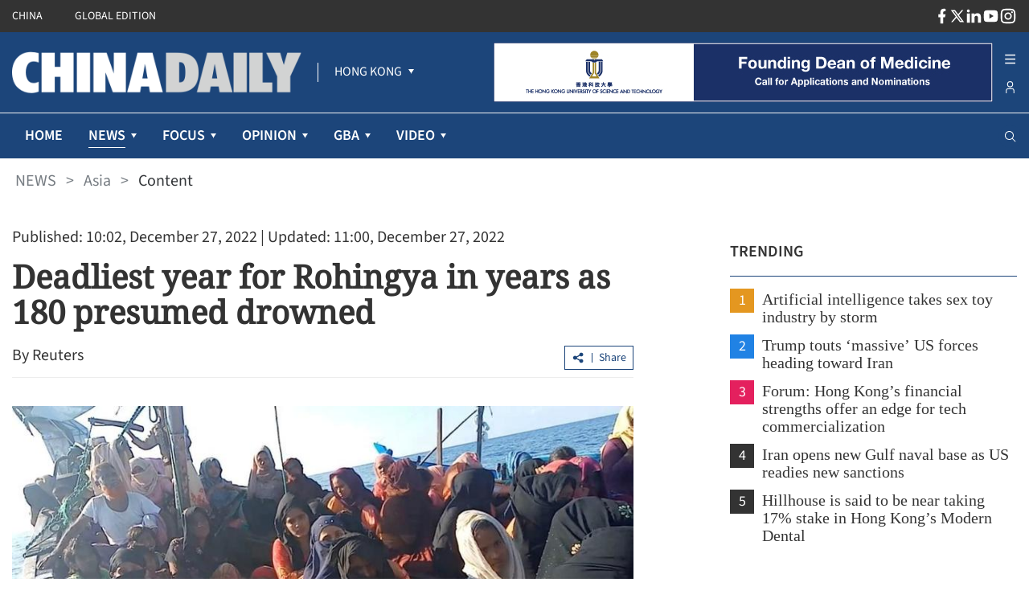

--- FILE ---
content_type: text/html;charset=utf-8
request_url: https://www.chinadailyhk.com/hk/article/307268
body_size: 46152
content:
<!DOCTYPE html><html  lang="en" class=""><head><meta charset="utf-8">
<meta name="viewport" content="width=device-width, initial-scale=1">
<title>Deadliest year for Rohingya in years as 180 presumed drowned</title>
<link rel="icon" href="/favicon.ico">
<meta property="og:type" content="article">
<meta property="og:title" content="Deadliest year for Rohingya in years as 180 presumed drowned">
<meta property="og:description" content="The possible sinking of a boat in recent weeks with 180 Rohingya Muslims on board could make 2022 one of the deadliest years at sea in almost a decade.">
<meta property="og:site_name" content="chinadailyhk">
<meta property="og:url" content="https://www.chinadailyhk.com/hk/article/307268#Deadliest-year-for-Rohingya-in-years-as-180-presumed-drowned-2022-12-27">
<meta property="og:image" content="https://campus-cdhk.oss-cn-hongkong.aliyuncs.com/store_manager/photo_pre/7/225/27/8bb80a9d-1f1c-4eb2-879c-efeea8b5a952/high_wm.jpg">
<meta itemprop="image" content="https://campus-cdhk.oss-cn-hongkong.aliyuncs.com/store_manager/photo_pre/7/225/27/8bb80a9d-1f1c-4eb2-879c-efeea8b5a952/high_wm.jpg">
<meta property="og:image:width" content="800">
<meta property="og:image:height" content="auto">
<meta property="og:url" content="https://www.chinadailyhk.com/hk/article/307268#Deadliest-year-for-Rohingya-in-years-as-180-presumed-drowned-2022-12-27">
<meta property="twitter:card" content="summary_large_image">
<meta property="twitter:site" content="@chinadailyhk.com">
<meta property="twitter:creator" content="@Reuters">
<meta property="twitter:title" content="Deadliest year for Rohingya in years as 180 presumed drowned">
<meta property="twitter:image" content="https://campus-cdhk.oss-cn-hongkong.aliyuncs.com/store_manager/photo_pre/7/225/27/8bb80a9d-1f1c-4eb2-879c-efeea8b5a952/high_wm.jpg">
<meta property="twitter:image:src" content="https://campus-cdhk.oss-cn-hongkong.aliyuncs.com/store_manager/photo_pre/7/225/27/8bb80a9d-1f1c-4eb2-879c-efeea8b5a952/high_wm.jpg">
<meta property="twitter:description" content="The possible sinking of a boat in recent weeks with 180 Rohingya Muslims on board could make 2022 one of the deadliest years at sea in almost a decade.">
<meta property="twitter:url" content="https://www.chinadailyhk.com/hk/article/307268#Deadliest-year-for-Rohingya-in-years-as-180-presumed-drowned-2022-12-27">
<meta name="description" content="The possible sinking of a boat in recent weeks with 180 Rohingya Muslims on board could make 2022 one of the deadliest years at sea in almost a decade.">
<meta name="keywords" content="boat sinking, Rohingya Muslims, refugees, Myanmar, crowded facilities">
<style cssr-id="n-back-top">.n-back-top {

 position: fixed;
 right: 40px;
 bottom: 40px;
 cursor: pointer;
 display: flex;
 align-items: center;
 justify-content: center;
 color: var(--n-text-color);
 transition:
 color .3s var(--n-bezier),
 box-shadow .3s var(--n-bezier),
 background-color .3s var(--n-bezier);
 border-radius: var(--n-border-radius);
 height: var(--n-height);
 min-width: var(--n-width);
 box-shadow: var(--n-box-shadow);
 background-color: var(--n-color);

}

.n-back-top.fade-in-scale-up-transition-leave-active {
  transform-origin: inherit;
  transition: opacity .2s cubic-bezier(.4, 0, 1, 1), transform .2s cubic-bezier(.4, 0, 1, 1) ;
}

.n-back-top.fade-in-scale-up-transition-enter-active {
  transform-origin: inherit;
  transition: opacity .2s cubic-bezier(0, 0, .2, 1), transform .2s cubic-bezier(0, 0, .2, 1) ;
}

.n-back-top.fade-in-scale-up-transition-enter-from, .n-back-top.fade-in-scale-up-transition-leave-to {
  opacity: 0;
  transform:  scale(.9);
}

.n-back-top.fade-in-scale-up-transition-leave-from, .n-back-top.fade-in-scale-up-transition-enter-to {
  opacity: 1;
  transform:  scale(1);
}

.n-back-top.n-back-top--transition-disabled {
  transition: none !important;
}

.n-back-top .n-base-icon {

 font-size: var(--n-icon-size);
 color: var(--n-icon-color);
 transition: color .3s var(--n-bezier);
 
}

.n-back-top svg {
  pointer-events: none;
}

.n-back-top:hover {
  box-shadow: var(--n-box-shadow-hover);
}

.n-back-top:hover .n-base-icon {
  color: var(--n-icon-color-hover);
}

.n-back-top:active {
  box-shadow: var(--n-box-shadow-pressed);
}

.n-back-top:active .n-base-icon {
  color: var(--n-icon-color-pressed);
}</style>
<style cssr-id="n-global">body {

 margin: 0;
 font-size: 14px;
 font-family: v-sans, system-ui, -apple-system, BlinkMacSystemFont, "Segoe UI", sans-serif, "Apple Color Emoji", "Segoe UI Emoji", "Segoe UI Symbol";
 line-height: 1.6;
 -webkit-text-size-adjust: 100%;
 -webkit-tap-highlight-color: transparent;

}

body input {

 font-family: inherit;
 font-size: inherit;
 
}</style>
<style cssr-id="n-menu">.n-menu {

 background-color: var(--n-color);
 color: var(--n-item-text-color);
 overflow: hidden;
 transition: background-color .3s var(--n-bezier);
 box-sizing: border-box;
 font-size: var(--n-font-size);
 padding-bottom: 6px;
 
}

.n-menu.n-menu--horizontal {

 max-width: 100%;
 width: 100%;
 display: flex;
 overflow: hidden;
 padding-bottom: 0;
 
}

.n-menu.n-menu--horizontal .n-submenu {
margin: 0;
}

.n-menu.n-menu--horizontal .n-menu-item {
margin: 0;
}

.n-menu.n-menu--horizontal .n-menu-item-content {

 padding: 0 20px;
 border-bottom: 2px solid #0000;
 
}

.n-menu.n-menu--horizontal .n-menu-item-content::before {
display: none;
}

.n-menu.n-menu--horizontal .n-menu-item-content.n-menu-item-content--selected {
border-bottom: 2px solid var(--n-border-color-horizontal)
}

.n-menu.n-menu--horizontal .n-menu-item-content.n-menu-item-content--selected .n-menu-item-content__icon {
color: var(--n-item-icon-color-active-horizontal);
}

.n-menu.n-menu--horizontal .n-menu-item-content.n-menu-item-content--selected .n-menu-item-content-header {

 color: var(--n-item-text-color-active-horizontal);
 
}

.n-menu.n-menu--horizontal .n-menu-item-content.n-menu-item-content--selected .n-menu-item-content-header a {
color: var(--n-item-text-color-active-horizontal);
}

.n-menu.n-menu--horizontal .n-menu-item-content.n-menu-item-content--selected .n-menu-item-content-header .n-menu-item-content-header__extra {
color: var(--n-item-text-color-active-horizontal);
}

.n-menu.n-menu--horizontal .n-menu-item-content.n-menu-item-content--child-active {

 border-bottom: 2px solid var(--n-border-color-horizontal);
 
}

.n-menu.n-menu--horizontal .n-menu-item-content.n-menu-item-content--child-active .n-menu-item-content-header {

 color: var(--n-item-text-color-child-active-horizontal);
 
}

.n-menu.n-menu--horizontal .n-menu-item-content.n-menu-item-content--child-active .n-menu-item-content-header a {

 color: var(--n-item-text-color-child-active-horizontal);
 
}

.n-menu.n-menu--horizontal .n-menu-item-content.n-menu-item-content--child-active .n-menu-item-content-header .n-menu-item-content-header__extra {

 color: var(--n-item-text-color-child-active-horizontal);
 
}

.n-menu.n-menu--horizontal .n-menu-item-content.n-menu-item-content--child-active .n-menu-item-content__icon {

 color: var(--n-item-icon-color-child-active-horizontal);
 
}

.n-menu.n-menu--horizontal .n-menu-item-content:not(.n-menu-item-content--disabled):not(.n-menu-item-content--selected, child-active):focus-within .n-menu-item-content__icon {

 color: var(--n-item-icon-color-hover-horizontal);
 
}

.n-menu.n-menu--horizontal .n-menu-item-content:not(.n-menu-item-content--disabled):not(.n-menu-item-content--selected, child-active):focus-within .n-menu-item-content-header {

 color: var(--n-item-text-color-hover-horizontal);
 
}

.n-menu.n-menu--horizontal .n-menu-item-content:not(.n-menu-item-content--disabled):not(.n-menu-item-content--selected, child-active):focus-within .n-menu-item-content-header a {

 color: var(--n-item-text-color-hover-horizontal);
 
}

.n-menu.n-menu--horizontal .n-menu-item-content:not(.n-menu-item-content--disabled):not(.n-menu-item-content--selected, child-active):focus-within .n-menu-item-content-header .n-menu-item-content-header__extra {

 color: var(--n-item-text-color-hover-horizontal);
 
}

.n-menu.n-menu--horizontal .n-menu-item-content:not(.n-menu-item-content--disabled).n-menu-item-content--selected.n-menu-item-content--hover .n-menu-item-content__icon {
color: var(--n-item-icon-color-active-hover-horizontal);
}

.n-menu.n-menu--horizontal .n-menu-item-content:not(.n-menu-item-content--disabled).n-menu-item-content--selected.n-menu-item-content--hover .n-menu-item-content-header {

 color: var(--n-item-text-color-active-hover-horizontal);
 
}

.n-menu.n-menu--horizontal .n-menu-item-content:not(.n-menu-item-content--disabled).n-menu-item-content--selected.n-menu-item-content--hover .n-menu-item-content-header a {
color: var(--n-item-text-color-active-hover-horizontal);
}

.n-menu.n-menu--horizontal .n-menu-item-content:not(.n-menu-item-content--disabled).n-menu-item-content--selected.n-menu-item-content--hover .n-menu-item-content-header .n-menu-item-content-header__extra {
color: var(--n-item-text-color-active-hover-horizontal);
}

.n-menu.n-menu--horizontal .n-menu-item-content:not(.n-menu-item-content--disabled).n-menu-item-content--selected:hover .n-menu-item-content__icon {
color: var(--n-item-icon-color-active-hover-horizontal);
}

.n-menu.n-menu--horizontal .n-menu-item-content:not(.n-menu-item-content--disabled).n-menu-item-content--selected:hover .n-menu-item-content-header {

 color: var(--n-item-text-color-active-hover-horizontal);
 
}

.n-menu.n-menu--horizontal .n-menu-item-content:not(.n-menu-item-content--disabled).n-menu-item-content--selected:hover .n-menu-item-content-header a {
color: var(--n-item-text-color-active-hover-horizontal);
}

.n-menu.n-menu--horizontal .n-menu-item-content:not(.n-menu-item-content--disabled).n-menu-item-content--selected:hover .n-menu-item-content-header .n-menu-item-content-header__extra {
color: var(--n-item-text-color-active-hover-horizontal);
}

.n-menu.n-menu--horizontal .n-menu-item-content:not(.n-menu-item-content--disabled).n-menu-item-content--child-active.n-menu-item-content--hover .n-menu-item-content__icon {
color: var(--n-item-icon-color-child-active-hover-horizontal);
}

.n-menu.n-menu--horizontal .n-menu-item-content:not(.n-menu-item-content--disabled).n-menu-item-content--child-active.n-menu-item-content--hover .n-menu-item-content-header {

 color: var(--n-item-text-color-child-active-hover-horizontal);
 
}

.n-menu.n-menu--horizontal .n-menu-item-content:not(.n-menu-item-content--disabled).n-menu-item-content--child-active.n-menu-item-content--hover .n-menu-item-content-header a {
color: var(--n-item-text-color-child-active-hover-horizontal);
}

.n-menu.n-menu--horizontal .n-menu-item-content:not(.n-menu-item-content--disabled).n-menu-item-content--child-active.n-menu-item-content--hover .n-menu-item-content-header .n-menu-item-content-header__extra {
color: var(--n-item-text-color-child-active-hover-horizontal);
}

.n-menu.n-menu--horizontal .n-menu-item-content:not(.n-menu-item-content--disabled).n-menu-item-content--child-active:hover .n-menu-item-content__icon {
color: var(--n-item-icon-color-child-active-hover-horizontal);
}

.n-menu.n-menu--horizontal .n-menu-item-content:not(.n-menu-item-content--disabled).n-menu-item-content--child-active:hover .n-menu-item-content-header {

 color: var(--n-item-text-color-child-active-hover-horizontal);
 
}

.n-menu.n-menu--horizontal .n-menu-item-content:not(.n-menu-item-content--disabled).n-menu-item-content--child-active:hover .n-menu-item-content-header a {
color: var(--n-item-text-color-child-active-hover-horizontal);
}

.n-menu.n-menu--horizontal .n-menu-item-content:not(.n-menu-item-content--disabled).n-menu-item-content--child-active:hover .n-menu-item-content-header .n-menu-item-content-header__extra {
color: var(--n-item-text-color-child-active-hover-horizontal);
}

.n-menu.n-menu--horizontal .n-menu-item-content:not(.n-menu-item-content--disabled).n-menu-item-content--hover {
border-bottom: 2px solid var(--n-border-color-horizontal);
}

.n-menu.n-menu--horizontal .n-menu-item-content:not(.n-menu-item-content--disabled).n-menu-item-content--hover .n-menu-item-content__icon {

 color: var(--n-item-icon-color-hover-horizontal);
 
}

.n-menu.n-menu--horizontal .n-menu-item-content:not(.n-menu-item-content--disabled).n-menu-item-content--hover .n-menu-item-content-header {

 color: var(--n-item-text-color-hover-horizontal);
 
}

.n-menu.n-menu--horizontal .n-menu-item-content:not(.n-menu-item-content--disabled).n-menu-item-content--hover .n-menu-item-content-header a {

 color: var(--n-item-text-color-hover-horizontal);
 
}

.n-menu.n-menu--horizontal .n-menu-item-content:not(.n-menu-item-content--disabled).n-menu-item-content--hover .n-menu-item-content-header .n-menu-item-content-header__extra {

 color: var(--n-item-text-color-hover-horizontal);
 
}

.n-menu.n-menu--horizontal .n-menu-item-content:not(.n-menu-item-content--disabled):hover {
border-bottom: 2px solid var(--n-border-color-horizontal);
}

.n-menu.n-menu--horizontal .n-menu-item-content:not(.n-menu-item-content--disabled):hover .n-menu-item-content__icon {

 color: var(--n-item-icon-color-hover-horizontal);
 
}

.n-menu.n-menu--horizontal .n-menu-item-content:not(.n-menu-item-content--disabled):hover .n-menu-item-content-header {

 color: var(--n-item-text-color-hover-horizontal);
 
}

.n-menu.n-menu--horizontal .n-menu-item-content:not(.n-menu-item-content--disabled):hover .n-menu-item-content-header a {

 color: var(--n-item-text-color-hover-horizontal);
 
}

.n-menu.n-menu--horizontal .n-menu-item-content:not(.n-menu-item-content--disabled):hover .n-menu-item-content-header .n-menu-item-content-header__extra {

 color: var(--n-item-text-color-hover-horizontal);
 
}

.n-menu.n-menu--horizontal .n-menu-item-content .n-menu-item-content-header a {
color: var(--n-item-text-color-horizontal);
}

.n-menu:not(.n-menu--responsive) .n-menu-item-content-header {

 overflow: hidden;
 text-overflow: ellipsis;
 
}

.n-menu.n-menu--collapsed .n-menu-item-content.n-menu-item-content--selected::before {

 background-color: var(--n-item-color-active-collapsed) !important;
 
}

.n-menu.n-menu--collapsed .n-menu-item-content .n-menu-item-content-header {
opacity: 0;
}

.n-menu.n-menu--collapsed .n-menu-item-content .n-menu-item-content__arrow {
opacity: 0;
}

.n-menu.n-menu--collapsed .n-menu-item-content .n-menu-item-content__icon {
color: var(--n-item-icon-color-collapsed);
}

.n-menu .n-menu-item {

 height: var(--n-item-height);
 margin-top: 6px;
 position: relative;
 
}

.n-menu .n-menu-item-content {

 box-sizing: border-box;
 line-height: 1.75;
 height: 100%;
 display: grid;
 grid-template-areas: "icon content arrow";
 grid-template-columns: auto 1fr auto;
 align-items: center;
 cursor: pointer;
 position: relative;
 padding-right: 18px;
 transition:
 background-color .3s var(--n-bezier),
 padding-left .3s var(--n-bezier),
 border-color .3s var(--n-bezier);
 
}

.n-menu .n-menu-item-content > * {
z-index: 1;
}

.n-menu .n-menu-item-content::before {

 z-index: auto;
 content: "";
 background-color: #0000;
 position: absolute;
 left: 8px;
 right: 8px;
 top: 0;
 bottom: 0;
 pointer-events: none;
 border-radius: var(--n-border-radius);
 transition: background-color .3s var(--n-bezier);
 
}

.n-menu .n-menu-item-content.n-menu-item-content--disabled {

 opacity: .45;
 cursor: not-allowed;
 
}

.n-menu .n-menu-item-content.n-menu-item-content--collapsed .n-menu-item-content__arrow {
transform: rotate(0);
}

.n-menu .n-menu-item-content.n-menu-item-content--selected::before {
background-color: var(--n-item-color-active);
}

.n-menu .n-menu-item-content.n-menu-item-content--selected .n-menu-item-content__arrow {
color: var(--n-arrow-color-active);
}

.n-menu .n-menu-item-content.n-menu-item-content--selected .n-menu-item-content__icon {
color: var(--n-item-icon-color-active);
}

.n-menu .n-menu-item-content.n-menu-item-content--selected .n-menu-item-content-header {

 color: var(--n-item-text-color-active);
 
}

.n-menu .n-menu-item-content.n-menu-item-content--selected .n-menu-item-content-header a {
color: var(--n-item-text-color-active);
}

.n-menu .n-menu-item-content.n-menu-item-content--selected .n-menu-item-content-header .n-menu-item-content-header__extra {
color: var(--n-item-text-color-active);
}

.n-menu .n-menu-item-content.n-menu-item-content--child-active .n-menu-item-content-header {

 color: var(--n-item-text-color-child-active);
 
}

.n-menu .n-menu-item-content.n-menu-item-content--child-active .n-menu-item-content-header a {

 color: var(--n-item-text-color-child-active);
 
}

.n-menu .n-menu-item-content.n-menu-item-content--child-active .n-menu-item-content-header .n-menu-item-content-header__extra {

 color: var(--n-item-text-color-child-active);
 
}

.n-menu .n-menu-item-content.n-menu-item-content--child-active .n-menu-item-content__arrow {

 color: var(--n-arrow-color-child-active);
 
}

.n-menu .n-menu-item-content.n-menu-item-content--child-active .n-menu-item-content__icon {

 color: var(--n-item-icon-color-child-active);
 
}

.n-menu .n-menu-item-content:not(.n-menu-item-content--disabled):not(.n-menu-item-content--selected, child-active):focus-within::before {
background-color: var(--n-item-color-hover);
}

.n-menu .n-menu-item-content:not(.n-menu-item-content--disabled):not(.n-menu-item-content--selected, child-active):focus-within .n-menu-item-content__arrow {

 color: var(--n-arrow-color-hover);
 
}

.n-menu .n-menu-item-content:not(.n-menu-item-content--disabled):not(.n-menu-item-content--selected, child-active):focus-within .n-menu-item-content__icon {

 color: var(--n-item-icon-color-hover);
 
}

.n-menu .n-menu-item-content:not(.n-menu-item-content--disabled):not(.n-menu-item-content--selected, child-active):focus-within .n-menu-item-content-header {

 color: var(--n-item-text-color-hover);
 
}

.n-menu .n-menu-item-content:not(.n-menu-item-content--disabled):not(.n-menu-item-content--selected, child-active):focus-within .n-menu-item-content-header a {

 color: var(--n-item-text-color-hover);
 
}

.n-menu .n-menu-item-content:not(.n-menu-item-content--disabled):not(.n-menu-item-content--selected, child-active):focus-within .n-menu-item-content-header .n-menu-item-content-header__extra {

 color: var(--n-item-text-color-hover);
 
}

.n-menu .n-menu-item-content:not(.n-menu-item-content--disabled).n-menu-item-content--selected.n-menu-item-content--hover .n-menu-item-content__arrow {
color: var(--n-arrow-color-active-hover);
}

.n-menu .n-menu-item-content:not(.n-menu-item-content--disabled).n-menu-item-content--selected.n-menu-item-content--hover .n-menu-item-content__icon {
color: var(--n-item-icon-color-active-hover);
}

.n-menu .n-menu-item-content:not(.n-menu-item-content--disabled).n-menu-item-content--selected.n-menu-item-content--hover .n-menu-item-content-header {

 color: var(--n-item-text-color-active-hover);
 
}

.n-menu .n-menu-item-content:not(.n-menu-item-content--disabled).n-menu-item-content--selected.n-menu-item-content--hover .n-menu-item-content-header a {
color: var(--n-item-text-color-active-hover);
}

.n-menu .n-menu-item-content:not(.n-menu-item-content--disabled).n-menu-item-content--selected.n-menu-item-content--hover .n-menu-item-content-header .n-menu-item-content-header__extra {
color: var(--n-item-text-color-active-hover);
}

.n-menu .n-menu-item-content:not(.n-menu-item-content--disabled).n-menu-item-content--selected:hover .n-menu-item-content__arrow {
color: var(--n-arrow-color-active-hover);
}

.n-menu .n-menu-item-content:not(.n-menu-item-content--disabled).n-menu-item-content--selected:hover .n-menu-item-content__icon {
color: var(--n-item-icon-color-active-hover);
}

.n-menu .n-menu-item-content:not(.n-menu-item-content--disabled).n-menu-item-content--selected:hover .n-menu-item-content-header {

 color: var(--n-item-text-color-active-hover);
 
}

.n-menu .n-menu-item-content:not(.n-menu-item-content--disabled).n-menu-item-content--selected:hover .n-menu-item-content-header a {
color: var(--n-item-text-color-active-hover);
}

.n-menu .n-menu-item-content:not(.n-menu-item-content--disabled).n-menu-item-content--selected:hover .n-menu-item-content-header .n-menu-item-content-header__extra {
color: var(--n-item-text-color-active-hover);
}

.n-menu .n-menu-item-content:not(.n-menu-item-content--disabled).n-menu-item-content--child-active.n-menu-item-content--hover .n-menu-item-content__arrow {
color: var(--n-arrow-color-child-active-hover);
}

.n-menu .n-menu-item-content:not(.n-menu-item-content--disabled).n-menu-item-content--child-active.n-menu-item-content--hover .n-menu-item-content__icon {
color: var(--n-item-icon-color-child-active-hover);
}

.n-menu .n-menu-item-content:not(.n-menu-item-content--disabled).n-menu-item-content--child-active.n-menu-item-content--hover .n-menu-item-content-header {

 color: var(--n-item-text-color-child-active-hover);
 
}

.n-menu .n-menu-item-content:not(.n-menu-item-content--disabled).n-menu-item-content--child-active.n-menu-item-content--hover .n-menu-item-content-header a {
color: var(--n-item-text-color-child-active-hover);
}

.n-menu .n-menu-item-content:not(.n-menu-item-content--disabled).n-menu-item-content--child-active.n-menu-item-content--hover .n-menu-item-content-header .n-menu-item-content-header__extra {
color: var(--n-item-text-color-child-active-hover);
}

.n-menu .n-menu-item-content:not(.n-menu-item-content--disabled).n-menu-item-content--child-active:hover .n-menu-item-content__arrow {
color: var(--n-arrow-color-child-active-hover);
}

.n-menu .n-menu-item-content:not(.n-menu-item-content--disabled).n-menu-item-content--child-active:hover .n-menu-item-content__icon {
color: var(--n-item-icon-color-child-active-hover);
}

.n-menu .n-menu-item-content:not(.n-menu-item-content--disabled).n-menu-item-content--child-active:hover .n-menu-item-content-header {

 color: var(--n-item-text-color-child-active-hover);
 
}

.n-menu .n-menu-item-content:not(.n-menu-item-content--disabled).n-menu-item-content--child-active:hover .n-menu-item-content-header a {
color: var(--n-item-text-color-child-active-hover);
}

.n-menu .n-menu-item-content:not(.n-menu-item-content--disabled).n-menu-item-content--child-active:hover .n-menu-item-content-header .n-menu-item-content-header__extra {
color: var(--n-item-text-color-child-active-hover);
}

.n-menu .n-menu-item-content:not(.n-menu-item-content--disabled).n-menu-item-content--selected.n-menu-item-content--hover::before {
background-color: var(--n-item-color-active-hover);
}

.n-menu .n-menu-item-content:not(.n-menu-item-content--disabled).n-menu-item-content--selected:hover::before {
background-color: var(--n-item-color-active-hover);
}

.n-menu .n-menu-item-content:not(.n-menu-item-content--disabled).n-menu-item-content--hover::before {
background-color: var(--n-item-color-hover);
}

.n-menu .n-menu-item-content:not(.n-menu-item-content--disabled).n-menu-item-content--hover .n-menu-item-content__arrow {

 color: var(--n-arrow-color-hover);
 
}

.n-menu .n-menu-item-content:not(.n-menu-item-content--disabled).n-menu-item-content--hover .n-menu-item-content__icon {

 color: var(--n-item-icon-color-hover);
 
}

.n-menu .n-menu-item-content:not(.n-menu-item-content--disabled).n-menu-item-content--hover .n-menu-item-content-header {

 color: var(--n-item-text-color-hover);
 
}

.n-menu .n-menu-item-content:not(.n-menu-item-content--disabled).n-menu-item-content--hover .n-menu-item-content-header a {

 color: var(--n-item-text-color-hover);
 
}

.n-menu .n-menu-item-content:not(.n-menu-item-content--disabled).n-menu-item-content--hover .n-menu-item-content-header .n-menu-item-content-header__extra {

 color: var(--n-item-text-color-hover);
 
}

.n-menu .n-menu-item-content:not(.n-menu-item-content--disabled):hover::before {
background-color: var(--n-item-color-hover);
}

.n-menu .n-menu-item-content:not(.n-menu-item-content--disabled):hover .n-menu-item-content__arrow {

 color: var(--n-arrow-color-hover);
 
}

.n-menu .n-menu-item-content:not(.n-menu-item-content--disabled):hover .n-menu-item-content__icon {

 color: var(--n-item-icon-color-hover);
 
}

.n-menu .n-menu-item-content:not(.n-menu-item-content--disabled):hover .n-menu-item-content-header {

 color: var(--n-item-text-color-hover);
 
}

.n-menu .n-menu-item-content:not(.n-menu-item-content--disabled):hover .n-menu-item-content-header a {

 color: var(--n-item-text-color-hover);
 
}

.n-menu .n-menu-item-content:not(.n-menu-item-content--disabled):hover .n-menu-item-content-header .n-menu-item-content-header__extra {

 color: var(--n-item-text-color-hover);
 
}

.n-menu .n-menu-item-content .n-menu-item-content__icon {

 grid-area: icon;
 color: var(--n-item-icon-color);
 transition:
 color .3s var(--n-bezier),
 font-size .3s var(--n-bezier),
 margin-right .3s var(--n-bezier);
 box-sizing: content-box;
 display: inline-flex;
 align-items: center;
 justify-content: center;
 
}

.n-menu .n-menu-item-content .n-menu-item-content__arrow {

 grid-area: arrow;
 font-size: 16px;
 color: var(--n-arrow-color);
 transform: rotate(180deg);
 opacity: 1;
 transition:
 color .3s var(--n-bezier),
 transform 0.2s var(--n-bezier),
 opacity 0.2s var(--n-bezier);
 
}

.n-menu .n-menu-item-content .n-menu-item-content-header {

 grid-area: content;
 transition:
 color .3s var(--n-bezier),
 opacity .3s var(--n-bezier);
 opacity: 1;
 white-space: nowrap;
 color: var(--n-item-text-color);
 
}

.n-menu .n-menu-item-content .n-menu-item-content-header a {

 outline: none;
 text-decoration: none;
 transition: color .3s var(--n-bezier);
 color: var(--n-item-text-color);
 
}

.n-menu .n-menu-item-content .n-menu-item-content-header a::before {

 content: "";
 position: absolute;
 left: 0;
 right: 0;
 top: 0;
 bottom: 0;
 
}

.n-menu .n-menu-item-content .n-menu-item-content-header .n-menu-item-content-header__extra {

 font-size: .93em;
 color: var(--n-group-text-color);
 transition: color .3s var(--n-bezier);
 
}

.n-menu .n-submenu {

 cursor: pointer;
 position: relative;
 margin-top: 6px;
 
}

.n-menu .n-submenu .n-menu-item-content {

 height: var(--n-item-height);
 
}

.n-menu .n-submenu .n-submenu-children {

 overflow: hidden;
 padding: 0;
 
}

.n-menu .n-submenu .n-submenu-children.fade-in-height-expand-transition-leave-from, .n-menu .n-submenu .n-submenu-children.fade-in-height-expand-transition-enter-to {
  opacity: 1;
}

.n-menu .n-submenu .n-submenu-children.fade-in-height-expand-transition-leave-to, .n-menu .n-submenu .n-submenu-children.fade-in-height-expand-transition-enter-from {
  opacity: 0;
  margin-top: 0 !important;
  margin-bottom: 0 !important;
}

.n-menu .n-submenu .n-submenu-children.fade-in-height-expand-transition-leave-active {

 overflow: hidden;
 transition:
 max-height .2s cubic-bezier(.4, 0, .2, 1) 0s,
 opacity .2s cubic-bezier(0, 0, .2, 1) 0s,
 margin-top .2s cubic-bezier(.4, 0, .2, 1) 0s,
 margin-bottom .2s cubic-bezier(.4, 0, .2, 1) 0s,
 padding-top .2s cubic-bezier(.4, 0, .2, 1) 0s,
 padding-bottom .2s cubic-bezier(.4, 0, .2, 1) 0s
 
 
}

.n-menu .n-submenu .n-submenu-children.fade-in-height-expand-transition-enter-active {

 overflow: hidden;
 transition:
 max-height .2s cubic-bezier(.4, 0, .2, 1),
 opacity .2s cubic-bezier(.4, 0, 1, 1),
 margin-top .2s cubic-bezier(.4, 0, .2, 1),
 margin-bottom .2s cubic-bezier(.4, 0, .2, 1),
 padding-top .2s cubic-bezier(.4, 0, .2, 1),
 padding-bottom .2s cubic-bezier(.4, 0, .2, 1)
 
 
}

.n-menu .n-menu-item-group .n-menu-item-group-title {

 margin-top: 6px;
 color: var(--n-group-text-color);
 cursor: default;
 font-size: .93em;
 height: 36px;
 display: flex;
 align-items: center;
 transition:
 padding-left .3s var(--n-bezier),
 color .3s var(--n-bezier);
 
}

.n-menu-tooltip a {

 color: inherit;
 text-decoration: none;
 
}

.n-menu-divider {

 transition: background-color .3s var(--n-bezier);
 background-color: var(--n-divider-color);
 height: 1px;
 margin: 6px 18px;
 
}</style>
<style cssr-id="n-dropdown">.n-dropdown-menu {

 transform-origin: var(--v-transform-origin);
 background-color: var(--n-color);
 border-radius: var(--n-border-radius);
 box-shadow: var(--n-box-shadow);
 position: relative;
 transition:
 background-color .3s var(--n-bezier),
 box-shadow .3s var(--n-bezier);

}

.n-dropdown-menu.fade-in-scale-up-transition-leave-active {
  transform-origin: inherit;
  transition: opacity .2s cubic-bezier(.4, 0, 1, 1), transform .2s cubic-bezier(.4, 0, 1, 1) ;
}

.n-dropdown-menu.fade-in-scale-up-transition-enter-active {
  transform-origin: inherit;
  transition: opacity .2s cubic-bezier(0, 0, .2, 1), transform .2s cubic-bezier(0, 0, .2, 1) ;
}

.n-dropdown-menu.fade-in-scale-up-transition-enter-from, .n-dropdown-menu.fade-in-scale-up-transition-leave-to {
  opacity: 0;
  transform:  scale(.9);
}

.n-dropdown-menu.fade-in-scale-up-transition-leave-from, .n-dropdown-menu.fade-in-scale-up-transition-enter-to {
  opacity: 1;
  transform:  scale(1);
}

.n-dropdown-menu .n-dropdown-option {

 position: relative;
 
}

.n-dropdown-menu .n-dropdown-option a {

 text-decoration: none;
 color: inherit;
 outline: none;
 
}

.n-dropdown-menu .n-dropdown-option a::before {

 content: "";
 position: absolute;
 left: 0;
 right: 0;
 top: 0;
 bottom: 0;
 
}

.n-dropdown-menu .n-dropdown-option .n-dropdown-option-body {

 display: flex;
 cursor: pointer;
 position: relative;
 height: var(--n-option-height);
 line-height: var(--n-option-height);
 font-size: var(--n-font-size);
 color: var(--n-option-text-color);
 transition: color .3s var(--n-bezier);
 
}

.n-dropdown-menu .n-dropdown-option .n-dropdown-option-body::before {

 content: "";
 position: absolute;
 top: 0;
 bottom: 0;
 left: 4px;
 right: 4px;
 transition: background-color .3s var(--n-bezier);
 border-radius: var(--n-border-radius);
 
}

.n-dropdown-menu .n-dropdown-option .n-dropdown-option-body:not(.n-dropdown-option-body--disabled).n-dropdown-option-body--pending {

 color: var(--n-option-text-color-hover);
 
}

.n-dropdown-menu .n-dropdown-option .n-dropdown-option-body:not(.n-dropdown-option-body--disabled).n-dropdown-option-body--pending .n-dropdown-option-body__prefix, .n-dropdown-menu .n-dropdown-option .n-dropdown-option-body:not(.n-dropdown-option-body--disabled).n-dropdown-option-body--pending .n-dropdown-option-body__suffix {

 color: var(--n-option-text-color-hover);
 
}

.n-dropdown-menu .n-dropdown-option .n-dropdown-option-body:not(.n-dropdown-option-body--disabled).n-dropdown-option-body--pending::before {
background-color: var(--n-option-color-hover);
}

.n-dropdown-menu .n-dropdown-option .n-dropdown-option-body:not(.n-dropdown-option-body--disabled).n-dropdown-option-body--active {

 color: var(--n-option-text-color-active);
 
}

.n-dropdown-menu .n-dropdown-option .n-dropdown-option-body:not(.n-dropdown-option-body--disabled).n-dropdown-option-body--active .n-dropdown-option-body__prefix, .n-dropdown-menu .n-dropdown-option .n-dropdown-option-body:not(.n-dropdown-option-body--disabled).n-dropdown-option-body--active .n-dropdown-option-body__suffix {

 color: var(--n-option-text-color-active);
 
}

.n-dropdown-menu .n-dropdown-option .n-dropdown-option-body:not(.n-dropdown-option-body--disabled).n-dropdown-option-body--active::before {
background-color: var(--n-option-color-active);
}

.n-dropdown-menu .n-dropdown-option .n-dropdown-option-body:not(.n-dropdown-option-body--disabled).n-dropdown-option-body--child-active {

 color: var(--n-option-text-color-child-active);
 
}

.n-dropdown-menu .n-dropdown-option .n-dropdown-option-body:not(.n-dropdown-option-body--disabled).n-dropdown-option-body--child-active .n-dropdown-option-body__prefix, .n-dropdown-menu .n-dropdown-option .n-dropdown-option-body:not(.n-dropdown-option-body--disabled).n-dropdown-option-body--child-active .n-dropdown-option-body__suffix {

 color: var(--n-option-text-color-child-active);
 
}

.n-dropdown-menu .n-dropdown-option .n-dropdown-option-body.n-dropdown-option-body--disabled {

 cursor: not-allowed;
 opacity: var(--n-option-opacity-disabled);
 
}

.n-dropdown-menu .n-dropdown-option .n-dropdown-option-body.n-dropdown-option-body--group {

 font-size: calc(var(--n-font-size) - 1px);
 color: var(--n-group-header-text-color);
 
}

.n-dropdown-menu .n-dropdown-option .n-dropdown-option-body.n-dropdown-option-body--group .n-dropdown-option-body__prefix {

 width: calc(var(--n-option-prefix-width) / 2);
 
}

.n-dropdown-menu .n-dropdown-option .n-dropdown-option-body.n-dropdown-option-body--group .n-dropdown-option-body__prefix.n-dropdown-option-body__prefix--show-icon {

 width: calc(var(--n-option-icon-prefix-width) / 2);
 
}

.n-dropdown-menu .n-dropdown-option .n-dropdown-option-body .n-dropdown-option-body__prefix {

 width: var(--n-option-prefix-width);
 display: flex;
 justify-content: center;
 align-items: center;
 color: var(--n-prefix-color);
 transition: color .3s var(--n-bezier);
 z-index: 1;
 
}

.n-dropdown-menu .n-dropdown-option .n-dropdown-option-body .n-dropdown-option-body__prefix.n-dropdown-option-body__prefix--show-icon {

 width: var(--n-option-icon-prefix-width);
 
}

.n-dropdown-menu .n-dropdown-option .n-dropdown-option-body .n-dropdown-option-body__prefix .n-icon {

 font-size: var(--n-option-icon-size);
 
}

.n-dropdown-menu .n-dropdown-option .n-dropdown-option-body .n-dropdown-option-body__label {

 white-space: nowrap;
 flex: 1;
 z-index: 1;
 
}

.n-dropdown-menu .n-dropdown-option .n-dropdown-option-body .n-dropdown-option-body__suffix {

 box-sizing: border-box;
 flex-grow: 0;
 flex-shrink: 0;
 display: flex;
 justify-content: flex-end;
 align-items: center;
 min-width: var(--n-option-suffix-width);
 padding: 0 8px;
 transition: color .3s var(--n-bezier);
 color: var(--n-suffix-color);
 z-index: 1;
 
}

.n-dropdown-menu .n-dropdown-option .n-dropdown-option-body .n-dropdown-option-body__suffix.n-dropdown-option-body__suffix--has-submenu {

 width: var(--n-option-icon-suffix-width);
 
}

.n-dropdown-menu .n-dropdown-option .n-dropdown-option-body .n-dropdown-option-body__suffix .n-icon {

 font-size: var(--n-option-icon-size);
 
}

.n-dropdown-menu .n-dropdown-option .n-dropdown-option-body .n-dropdown-menu {
pointer-events: all;
}

.n-dropdown-menu .n-dropdown-option .n-dropdown-offset-container {

 pointer-events: none;
 position: absolute;
 left: 0;
 right: 0;
 top: -4px;
 bottom: -4px;
 
}

.n-dropdown-menu .n-dropdown-divider {

 transition: background-color .3s var(--n-bezier);
 background-color: var(--n-divider-color);
 height: 1px;
 margin: 4px 0;
 
}

.n-dropdown-menu .n-dropdown-menu-wrapper {

 transform-origin: var(--v-transform-origin);
 width: fit-content;
 
}

.n-dropdown-menu > .n-scrollbar {

 height: inherit;
 max-height: inherit;
 
}

.n-dropdown-menu:not(.n-dropdown-menu--scrollable) {

 padding: var(--n-padding);
 
}

.n-dropdown-menu.n-dropdown-menu--scrollable .n-dropdown-menu__content {

 padding: var(--n-padding);
 
}</style>
<style cssr-id="n-base-icon">.n-base-icon {

 height: 1em;
 width: 1em;
 line-height: 1em;
 text-align: center;
 display: inline-block;
 position: relative;
 fill: currentColor;
 transform: translateZ(0);

}

.n-base-icon svg {

 height: 1em;
 width: 1em;
 
}</style>
<style cssr-id="n-popover">.n-popover {

 transition:
 box-shadow .3s var(--n-bezier),
 background-color .3s var(--n-bezier),
 color .3s var(--n-bezier);
 position: relative;
 font-size: var(--n-font-size);
 color: var(--n-text-color);
 box-shadow: var(--n-box-shadow);
 word-break: break-word;
 
}

.n-popover > .n-scrollbar {

 height: inherit;
 max-height: inherit;
 
}

.n-popover:not(.n-popover--raw) {

 background-color: var(--n-color);
 border-radius: var(--n-border-radius);
 
}

.n-popover:not(.n-popover--raw):not(.n-popover--scrollable):not(.n-popover--show-header-or-footer) {
padding: var(--n-padding);
}

.n-popover .n-popover__header {

 padding: var(--n-padding);
 border-bottom: 1px solid var(--n-divider-color);
 transition: border-color .3s var(--n-bezier);
 
}

.n-popover .n-popover__footer {

 padding: var(--n-padding);
 border-top: 1px solid var(--n-divider-color);
 transition: border-color .3s var(--n-bezier);
 
}

.n-popover.n-popover--scrollable .n-popover__content, .n-popover.n-popover--show-header-or-footer .n-popover__content {

 padding: var(--n-padding);
 
}

.n-popover-shared {

 transform-origin: inherit;
 
}

.n-popover-shared .n-popover-arrow-wrapper {

 position: absolute;
 overflow: hidden;
 pointer-events: none;
 
}

.n-popover-shared .n-popover-arrow-wrapper .n-popover-arrow {

 transition: background-color .3s var(--n-bezier);
 position: absolute;
 display: block;
 width: calc(var(--n-arrow-height) * 1.414);
 height: calc(var(--n-arrow-height) * 1.414);
 box-shadow: 0 0 8px 0 rgba(0, 0, 0, .12);
 transform: rotate(45deg);
 background-color: var(--n-color);
 pointer-events: all;
 
}

.n-popover-shared.popover-transition-enter-from, .n-popover-shared.popover-transition-leave-to {

 opacity: 0;
 transform: scale(.85);
 
}

.n-popover-shared.popover-transition-enter-to, .n-popover-shared.popover-transition-leave-from {

 transform: scale(1);
 opacity: 1;
 
}

.n-popover-shared.popover-transition-enter-active {

 transition:
 box-shadow .3s var(--n-bezier),
 background-color .3s var(--n-bezier),
 color .3s var(--n-bezier),
 opacity .15s var(--n-bezier-ease-out),
 transform .15s var(--n-bezier-ease-out);
 
}

.n-popover-shared.popover-transition-leave-active {

 transition:
 box-shadow .3s var(--n-bezier),
 background-color .3s var(--n-bezier),
 color .3s var(--n-bezier),
 opacity .15s var(--n-bezier-ease-in),
 transform .15s var(--n-bezier-ease-in);
 
}

[v-placement="top-start"] > .n-popover-shared {

 margin-bottom: var(--n-space);
 
}

[v-placement="top-start"] > .n-popover-shared.n-popover-shared--show-arrow {

 margin-bottom: var(--n-space-arrow);
 
}

[v-placement="top-start"] > .n-popover-shared.n-popover-shared--overlap {

 margin: 0;
 
}

[v-placement="top-start"] > .n-popover-shared > .n-popover-arrow-wrapper {

 right: 0;
 left: 0;
 top: 0;
 bottom: 0;
 top: 100%;
 bottom: auto;
 height: var(--n-space-arrow);
 
}

[v-placement="top-start"] > .n-popover-shared > .n-popover-arrow-wrapper .n-popover-arrow {

 top: calc(var(--n-arrow-height) * 1.414 / -2);
 left: calc(var(--n-arrow-offset) - var(--v-offset-left));
 
}

[v-placement="top"] > .n-popover-shared {

 margin-bottom: var(--n-space);
 
}

[v-placement="top"] > .n-popover-shared.n-popover-shared--show-arrow {

 margin-bottom: var(--n-space-arrow);
 
}

[v-placement="top"] > .n-popover-shared.n-popover-shared--overlap {

 margin: 0;
 
}

[v-placement="top"] > .n-popover-shared > .n-popover-arrow-wrapper {

 right: 0;
 left: 0;
 top: 0;
 bottom: 0;
 top: 100%;
 bottom: auto;
 height: var(--n-space-arrow);
 
}

[v-placement="top"] > .n-popover-shared > .n-popover-arrow-wrapper .n-popover-arrow {

 top: calc(var(--n-arrow-height) * 1.414 / -2);
 transform: translateX(calc(var(--n-arrow-height) * 1.414 / -2)) rotate(45deg);
 left: 50%;
 
}

[v-placement="top-end"] > .n-popover-shared {

 margin-bottom: var(--n-space);
 
}

[v-placement="top-end"] > .n-popover-shared.n-popover-shared--show-arrow {

 margin-bottom: var(--n-space-arrow);
 
}

[v-placement="top-end"] > .n-popover-shared.n-popover-shared--overlap {

 margin: 0;
 
}

[v-placement="top-end"] > .n-popover-shared > .n-popover-arrow-wrapper {

 right: 0;
 left: 0;
 top: 0;
 bottom: 0;
 top: 100%;
 bottom: auto;
 height: var(--n-space-arrow);
 
}

[v-placement="top-end"] > .n-popover-shared > .n-popover-arrow-wrapper .n-popover-arrow {

 top: calc(var(--n-arrow-height) * 1.414 / -2);
 right: calc(var(--n-arrow-offset) + var(--v-offset-left));
 
}

[v-placement="bottom-start"] > .n-popover-shared {

 margin-top: var(--n-space);
 
}

[v-placement="bottom-start"] > .n-popover-shared.n-popover-shared--show-arrow {

 margin-top: var(--n-space-arrow);
 
}

[v-placement="bottom-start"] > .n-popover-shared.n-popover-shared--overlap {

 margin: 0;
 
}

[v-placement="bottom-start"] > .n-popover-shared > .n-popover-arrow-wrapper {

 right: 0;
 left: 0;
 top: 0;
 bottom: 0;
 bottom: 100%;
 top: auto;
 height: var(--n-space-arrow);
 
}

[v-placement="bottom-start"] > .n-popover-shared > .n-popover-arrow-wrapper .n-popover-arrow {

 bottom: calc(var(--n-arrow-height) * 1.414 / -2);
 left: calc(var(--n-arrow-offset) - var(--v-offset-left));
 
}

[v-placement="bottom"] > .n-popover-shared {

 margin-top: var(--n-space);
 
}

[v-placement="bottom"] > .n-popover-shared.n-popover-shared--show-arrow {

 margin-top: var(--n-space-arrow);
 
}

[v-placement="bottom"] > .n-popover-shared.n-popover-shared--overlap {

 margin: 0;
 
}

[v-placement="bottom"] > .n-popover-shared > .n-popover-arrow-wrapper {

 right: 0;
 left: 0;
 top: 0;
 bottom: 0;
 bottom: 100%;
 top: auto;
 height: var(--n-space-arrow);
 
}

[v-placement="bottom"] > .n-popover-shared > .n-popover-arrow-wrapper .n-popover-arrow {

 bottom: calc(var(--n-arrow-height) * 1.414 / -2);
 transform: translateX(calc(var(--n-arrow-height) * 1.414 / -2)) rotate(45deg);
 left: 50%;
 
}

[v-placement="bottom-end"] > .n-popover-shared {

 margin-top: var(--n-space);
 
}

[v-placement="bottom-end"] > .n-popover-shared.n-popover-shared--show-arrow {

 margin-top: var(--n-space-arrow);
 
}

[v-placement="bottom-end"] > .n-popover-shared.n-popover-shared--overlap {

 margin: 0;
 
}

[v-placement="bottom-end"] > .n-popover-shared > .n-popover-arrow-wrapper {

 right: 0;
 left: 0;
 top: 0;
 bottom: 0;
 bottom: 100%;
 top: auto;
 height: var(--n-space-arrow);
 
}

[v-placement="bottom-end"] > .n-popover-shared > .n-popover-arrow-wrapper .n-popover-arrow {

 bottom: calc(var(--n-arrow-height) * 1.414 / -2);
 right: calc(var(--n-arrow-offset) + var(--v-offset-left));
 
}

[v-placement="left-start"] > .n-popover-shared {

 margin-right: var(--n-space);
 
}

[v-placement="left-start"] > .n-popover-shared.n-popover-shared--show-arrow {

 margin-right: var(--n-space-arrow);
 
}

[v-placement="left-start"] > .n-popover-shared.n-popover-shared--overlap {

 margin: 0;
 
}

[v-placement="left-start"] > .n-popover-shared > .n-popover-arrow-wrapper {

 right: 0;
 left: 0;
 top: 0;
 bottom: 0;
 left: 100%;
 right: auto;
 width: var(--n-space-arrow);
 
}

[v-placement="left-start"] > .n-popover-shared > .n-popover-arrow-wrapper .n-popover-arrow {

 left: calc(var(--n-arrow-height) * 1.414 / -2);
 top: calc(var(--n-arrow-offset-vertical) - var(--v-offset-top));
 
}

[v-placement="left"] > .n-popover-shared {

 margin-right: var(--n-space);
 
}

[v-placement="left"] > .n-popover-shared.n-popover-shared--show-arrow {

 margin-right: var(--n-space-arrow);
 
}

[v-placement="left"] > .n-popover-shared.n-popover-shared--overlap {

 margin: 0;
 
}

[v-placement="left"] > .n-popover-shared > .n-popover-arrow-wrapper {

 right: 0;
 left: 0;
 top: 0;
 bottom: 0;
 left: 100%;
 right: auto;
 width: var(--n-space-arrow);
 
}

[v-placement="left"] > .n-popover-shared > .n-popover-arrow-wrapper .n-popover-arrow {

 left: calc(var(--n-arrow-height) * 1.414 / -2);
 transform: translateY(calc(var(--n-arrow-height) * 1.414 / -2)) rotate(45deg);
 top: 50%;
 
}

[v-placement="left-end"] > .n-popover-shared {

 margin-right: var(--n-space);
 
}

[v-placement="left-end"] > .n-popover-shared.n-popover-shared--show-arrow {

 margin-right: var(--n-space-arrow);
 
}

[v-placement="left-end"] > .n-popover-shared.n-popover-shared--overlap {

 margin: 0;
 
}

[v-placement="left-end"] > .n-popover-shared > .n-popover-arrow-wrapper {

 right: 0;
 left: 0;
 top: 0;
 bottom: 0;
 left: 100%;
 right: auto;
 width: var(--n-space-arrow);
 
}

[v-placement="left-end"] > .n-popover-shared > .n-popover-arrow-wrapper .n-popover-arrow {

 left: calc(var(--n-arrow-height) * 1.414 / -2);
 bottom: calc(var(--n-arrow-offset-vertical) + var(--v-offset-top));
 
}

[v-placement="right-start"] > .n-popover-shared {

 margin-left: var(--n-space);
 
}

[v-placement="right-start"] > .n-popover-shared.n-popover-shared--show-arrow {

 margin-left: var(--n-space-arrow);
 
}

[v-placement="right-start"] > .n-popover-shared.n-popover-shared--overlap {

 margin: 0;
 
}

[v-placement="right-start"] > .n-popover-shared > .n-popover-arrow-wrapper {

 right: 0;
 left: 0;
 top: 0;
 bottom: 0;
 right: 100%;
 left: auto;
 width: var(--n-space-arrow);
 
}

[v-placement="right-start"] > .n-popover-shared > .n-popover-arrow-wrapper .n-popover-arrow {

 right: calc(var(--n-arrow-height) * 1.414 / -2);
 top: calc(var(--n-arrow-offset-vertical) - var(--v-offset-top));
 
}

[v-placement="right"] > .n-popover-shared {

 margin-left: var(--n-space);
 
}

[v-placement="right"] > .n-popover-shared.n-popover-shared--show-arrow {

 margin-left: var(--n-space-arrow);
 
}

[v-placement="right"] > .n-popover-shared.n-popover-shared--overlap {

 margin: 0;
 
}

[v-placement="right"] > .n-popover-shared > .n-popover-arrow-wrapper {

 right: 0;
 left: 0;
 top: 0;
 bottom: 0;
 right: 100%;
 left: auto;
 width: var(--n-space-arrow);
 
}

[v-placement="right"] > .n-popover-shared > .n-popover-arrow-wrapper .n-popover-arrow {

 right: calc(var(--n-arrow-height) * 1.414 / -2);
 transform: translateY(calc(var(--n-arrow-height) * 1.414 / -2)) rotate(45deg);
 top: 50%;
 
}

[v-placement="right-end"] > .n-popover-shared {

 margin-left: var(--n-space);
 
}

[v-placement="right-end"] > .n-popover-shared.n-popover-shared--show-arrow {

 margin-left: var(--n-space-arrow);
 
}

[v-placement="right-end"] > .n-popover-shared.n-popover-shared--overlap {

 margin: 0;
 
}

[v-placement="right-end"] > .n-popover-shared > .n-popover-arrow-wrapper {

 right: 0;
 left: 0;
 top: 0;
 bottom: 0;
 right: 100%;
 left: auto;
 width: var(--n-space-arrow);
 
}

[v-placement="right-end"] > .n-popover-shared > .n-popover-arrow-wrapper .n-popover-arrow {

 right: calc(var(--n-arrow-height) * 1.414 / -2);
 bottom: calc(var(--n-arrow-offset-vertical) + var(--v-offset-top));
 
}

[v-placement="right-start"] > .n-popover-shared.n-popover-shared--center-arrow .n-popover-arrow {
top: calc(max(calc((var(--v-target-height, 0px) - var(--n-arrow-height) * 1.414) / 2), var(--n-arrow-offset-vertical)) - var(--v-offset-top));
}

[v-placement="left-start"] > .n-popover-shared.n-popover-shared--center-arrow .n-popover-arrow {
top: calc(max(calc((var(--v-target-height, 0px) - var(--n-arrow-height) * 1.414) / 2), var(--n-arrow-offset-vertical)) - var(--v-offset-top));
}

[v-placement="top-end"] > .n-popover-shared.n-popover-shared--center-arrow .n-popover-arrow {
right: calc(max(calc((var(--v-target-width, 0px) - var(--n-arrow-height) * 1.414) / 2), var(--n-arrow-offset)) + var(--v-offset-left));
}

[v-placement="bottom-end"] > .n-popover-shared.n-popover-shared--center-arrow .n-popover-arrow {
right: calc(max(calc((var(--v-target-width, 0px) - var(--n-arrow-height) * 1.414) / 2), var(--n-arrow-offset)) + var(--v-offset-left));
}

[v-placement="right-end"] > .n-popover-shared.n-popover-shared--center-arrow .n-popover-arrow {
bottom: calc(max(calc((var(--v-target-height, 0px) - var(--n-arrow-height) * 1.414) / 2), var(--n-arrow-offset-vertical)) + var(--v-offset-top));
}

[v-placement="left-end"] > .n-popover-shared.n-popover-shared--center-arrow .n-popover-arrow {
bottom: calc(max(calc((var(--v-target-height, 0px) - var(--n-arrow-height) * 1.414) / 2), var(--n-arrow-offset-vertical)) + var(--v-offset-top));
}

[v-placement="top-start"] > .n-popover-shared.n-popover-shared--center-arrow .n-popover-arrow {
left: calc(max(calc((var(--v-target-width, 0px) - var(--n-arrow-height) * 1.414) / 2), var(--n-arrow-offset)) - var(--v-offset-left));
}

[v-placement="bottom-start"] > .n-popover-shared.n-popover-shared--center-arrow .n-popover-arrow {
left: calc(max(calc((var(--v-target-width, 0px) - var(--n-arrow-height) * 1.414) / 2), var(--n-arrow-offset)) - var(--v-offset-left));
}</style>
<style cssr-id="vueuc/binder">.v-binder-follower-container {
  position: absolute;
  left: 0;
  right: 0;
  top: 0;
  height: 0;
  pointer-events: none;
  z-index: auto;
}

.v-binder-follower-content {
  position: absolute;
  z-index: auto;
}

.v-binder-follower-content > * {
  pointer-events: all;
}</style>
<style cssr-id="n-drawer">.n-drawer {

 word-break: break-word;
 line-height: var(--n-line-height);
 position: absolute;
 pointer-events: all;
 box-shadow: var(--n-box-shadow);
 transition:
 background-color .3s var(--n-bezier),
 color .3s var(--n-bezier);
 background-color: var(--n-color);
 color: var(--n-text-color);
 box-sizing: border-box;
 
}

.n-drawer.slide-in-from-right-transition-leave-active {
  transition: transform 0.2s cubic-bezier(.4, 0, 1, 1);
}

.n-drawer.slide-in-from-right-transition-enter-active {
  transition: transform 0.3s cubic-bezier(0, 0, .2, 1);
}

.n-drawer.slide-in-from-right-transition-enter-to {
  transform: translateX(0);
}

.n-drawer.slide-in-from-right-transition-enter-from {
  transform: translateX(100%);
}

.n-drawer.slide-in-from-right-transition-leave-from {
  transform: translateX(0);
}

.n-drawer.slide-in-from-right-transition-leave-to {
  transform: translateX(100%);
}

.n-drawer.slide-in-from-left-transition-leave-active {
  transition: transform 0.2s cubic-bezier(.4, 0, 1, 1);
}

.n-drawer.slide-in-from-left-transition-enter-active {
  transition: transform 0.3s cubic-bezier(0, 0, .2, 1);
}

.n-drawer.slide-in-from-left-transition-enter-to {
  transform: translateX(0);
}

.n-drawer.slide-in-from-left-transition-enter-from {
  transform: translateX(-100%);
}

.n-drawer.slide-in-from-left-transition-leave-from {
  transform: translateX(0);
}

.n-drawer.slide-in-from-left-transition-leave-to {
  transform: translateX(-100%);
}

.n-drawer.slide-in-from-top-transition-leave-active {
  transition: transform 0.2s cubic-bezier(.4, 0, 1, 1);
}

.n-drawer.slide-in-from-top-transition-enter-active {
  transition: transform 0.3s cubic-bezier(0, 0, .2, 1);
}

.n-drawer.slide-in-from-top-transition-enter-to {
  transform: translateY(0);
}

.n-drawer.slide-in-from-top-transition-enter-from {
  transform: translateY(-100%);
}

.n-drawer.slide-in-from-top-transition-leave-from {
  transform: translateY(0);
}

.n-drawer.slide-in-from-top-transition-leave-to {
  transform: translateY(-100%);
}

.n-drawer.slide-in-from-bottom-transition-leave-active {
  transition: transform 0.2s cubic-bezier(.4, 0, 1, 1);
}

.n-drawer.slide-in-from-bottom-transition-enter-active {
  transition: transform 0.3s cubic-bezier(0, 0, .2, 1);
}

.n-drawer.slide-in-from-bottom-transition-enter-to {
  transform: translateY(0);
}

.n-drawer.slide-in-from-bottom-transition-enter-from {
  transform: translateY(100%);
}

.n-drawer.slide-in-from-bottom-transition-leave-from {
  transform: translateY(0);
}

.n-drawer.slide-in-from-bottom-transition-leave-to {
  transform: translateY(100%);
}

.n-drawer.n-drawer--unselectable {

 user-select: none; 
 -webkit-user-select: none;
 
}

.n-drawer.n-drawer--native-scrollbar .n-drawer-content-wrapper {

 overflow: auto;
 height: 100%;
 
}

.n-drawer .n-drawer__resize-trigger {

 position: absolute;
 background-color: #0000;
 transition: background-color .3s var(--n-bezier);
 
}

.n-drawer .n-drawer__resize-trigger.n-drawer__resize-trigger--hover {

 background-color: var(--n-resize-trigger-color-hover);
 
}

.n-drawer .n-drawer-content-wrapper {

 box-sizing: border-box;
 
}

.n-drawer .n-drawer-content {

 height: 100%;
 display: flex;
 flex-direction: column;
 
}

.n-drawer .n-drawer-content.n-drawer-content--native-scrollbar .n-drawer-body-content-wrapper {

 height: 100%;
 overflow: auto;
 
}

.n-drawer .n-drawer-content .n-drawer-body {

 flex: 1 0 0;
 overflow: hidden;
 
}

.n-drawer .n-drawer-content .n-drawer-body-content-wrapper {

 box-sizing: border-box;
 padding: var(--n-body-padding);
 
}

.n-drawer .n-drawer-content .n-drawer-header {

 font-weight: var(--n-title-font-weight);
 line-height: 1;
 font-size: var(--n-title-font-size);
 color: var(--n-title-text-color);
 padding: var(--n-header-padding);
 transition: border .3s var(--n-bezier);
 border-bottom: 1px solid var(--n-divider-color);
 border-bottom: var(--n-header-border-bottom);
 display: flex;
 justify-content: space-between;
 align-items: center;
 
}

.n-drawer .n-drawer-content .n-drawer-header .n-drawer-header__close {

 margin-left: 6px;
 transition:
 background-color .3s var(--n-bezier),
 color .3s var(--n-bezier);
 
}

.n-drawer .n-drawer-content .n-drawer-footer {

 display: flex;
 justify-content: flex-end;
 border-top: var(--n-footer-border-top);
 transition: border .3s var(--n-bezier);
 padding: var(--n-footer-padding);
 
}

.n-drawer.n-drawer--right-placement {

 top: 0;
 bottom: 0;
 right: 0;
 border-top-left-radius: var(--n-border-radius);
 border-bottom-left-radius: var(--n-border-radius);
 
}

.n-drawer.n-drawer--right-placement .n-drawer__resize-trigger {

 width: 3px;
 height: 100%;
 top: 0;
 left: 0;
 transform: translateX(-1.5px);
 cursor: ew-resize;
 
}

.n-drawer.n-drawer--left-placement {

 top: 0;
 bottom: 0;
 left: 0;
 border-top-right-radius: var(--n-border-radius);
 border-bottom-right-radius: var(--n-border-radius);
 
}

.n-drawer.n-drawer--left-placement .n-drawer__resize-trigger {

 width: 3px;
 height: 100%;
 top: 0;
 right: 0;
 transform: translateX(1.5px);
 cursor: ew-resize;
 
}

.n-drawer.n-drawer--top-placement {

 top: 0;
 left: 0;
 right: 0;
 border-bottom-left-radius: var(--n-border-radius);
 border-bottom-right-radius: var(--n-border-radius);
 
}

.n-drawer.n-drawer--top-placement .n-drawer__resize-trigger {

 width: 100%;
 height: 3px;
 bottom: 0;
 left: 0;
 transform: translateY(1.5px);
 cursor: ns-resize;
 
}

.n-drawer.n-drawer--bottom-placement {

 left: 0;
 bottom: 0;
 right: 0;
 border-top-left-radius: var(--n-border-radius);
 border-top-right-radius: var(--n-border-radius);
 
}

.n-drawer.n-drawer--bottom-placement .n-drawer__resize-trigger {

 width: 100%;
 height: 3px;
 top: 0;
 left: 0;
 transform: translateY(-1.5px);
 cursor: ns-resize;
 
}

body > .n-drawer-container {

 position: fixed;
 
}

.n-drawer-container {

 position: relative;
 position: absolute;
 left: 0;
 right: 0;
 top: 0;
 bottom: 0;
 pointer-events: none;
 
}

.n-drawer-container > * {

 pointer-events: all;
 
}

.n-drawer-mask {

 background-color: rgba(0, 0, 0, .3);
 position: absolute;
 left: 0;
 right: 0;
 top: 0;
 bottom: 0;
 
}

.n-drawer-mask.n-drawer-mask--invisible {

 background-color: rgba(0, 0, 0, 0)
 
}

.n-drawer-mask.fade-in-transition-enter-active {
  transition: all 0.2s var(--n-bezier-in)!important;
}

.n-drawer-mask.fade-in-transition-leave-active {
  transition: all 0.2s var(--n-bezier-out)!important;
}

.n-drawer-mask.fade-in-transition-enter-from, .n-drawer-mask.fade-in-transition-leave-to {
  opacity: 0;
}

.n-drawer-mask.fade-in-transition-leave-from, .n-drawer-mask.fade-in-transition-enter-to {
  opacity: 1;
}</style>
<style cssr-id="n-breadcrumb">.n-breadcrumb {

 white-space: nowrap;
 cursor: default;
 line-height: var(--n-item-line-height);

}

.n-breadcrumb ul {

 list-style: none;
 padding: 0;
 margin: 0;
 
}

.n-breadcrumb a {

 color: inherit;
 text-decoration: inherit;
 
}

.n-breadcrumb .n-breadcrumb-item {

 font-size: var(--n-font-size);
 transition: color .3s var(--n-bezier);
 display: inline-flex;
 align-items: center;
 
}

.n-breadcrumb .n-breadcrumb-item .n-icon {

 font-size: 18px;
 vertical-align: -.2em;
 transition: color .3s var(--n-bezier);
 color: var(--n-item-text-color);
 
}

.n-breadcrumb .n-breadcrumb-item:not(:last-child).n-breadcrumb-item--clickable .n-breadcrumb-item__link {

 cursor: pointer;
 
}

.n-breadcrumb .n-breadcrumb-item:not(:last-child).n-breadcrumb-item--clickable .n-breadcrumb-item__link:hover {

 background-color: var(--n-item-color-hover);
 
}

.n-breadcrumb .n-breadcrumb-item:not(:last-child).n-breadcrumb-item--clickable .n-breadcrumb-item__link:active {

 background-color: var(--n-item-color-pressed); 
 
}

.n-breadcrumb .n-breadcrumb-item .n-breadcrumb-item__link {

 padding: 4px;
 border-radius: var(--n-item-border-radius);
 transition:
 background-color .3s var(--n-bezier),
 color .3s var(--n-bezier);
 color: var(--n-item-text-color);
 position: relative;
 
}

.n-breadcrumb .n-breadcrumb-item .n-breadcrumb-item__link:hover {

 color: var(--n-item-text-color-hover);
 
}

.n-breadcrumb .n-breadcrumb-item .n-breadcrumb-item__link:hover .n-icon {

 color: var(--n-item-text-color-hover);
 
}

.n-breadcrumb .n-breadcrumb-item .n-breadcrumb-item__link:active {

 color: var(--n-item-text-color-pressed);
 
}

.n-breadcrumb .n-breadcrumb-item .n-breadcrumb-item__link:active .n-icon {

 color: var(--n-item-text-color-pressed);
 
}

.n-breadcrumb .n-breadcrumb-item .n-breadcrumb-item__separator {

 margin: 0 8px;
 color: var(--n-separator-color);
 transition: color .3s var(--n-bezier);
 user-select: none;
 -webkit-user-select: none;
 
}

.n-breadcrumb .n-breadcrumb-item:last-child .n-breadcrumb-item__link {

 font-weight: var(--n-font-weight-active);
 cursor: unset;
 color: var(--n-item-text-color-active);
 
}

.n-breadcrumb .n-breadcrumb-item:last-child .n-breadcrumb-item__link .n-icon {

 color: var(--n-item-text-color-active);
 
}

.n-breadcrumb .n-breadcrumb-item:last-child .n-breadcrumb-item__separator {

 display: none;
 
}</style>
<style cssr-id="n-carousel">.n-carousel {

 position: relative;
 width: 100%;
 height: 100%;
 touch-action: pan-y;
 overflow: hidden;

}

.n-carousel .n-carousel__slides {

 display: flex;
 width: 100%;
 height: 100%;
 transition-timing-function: var(--n-bezier);
 transition-property: transform;
 
}

.n-carousel .n-carousel__slides .n-carousel__slide {

 flex-shrink: 0;
 position: relative;
 width: 100%;
 height: 100%;
 outline: none;
 overflow: hidden;
 
}

.n-carousel .n-carousel__slides .n-carousel__slide > img {

 display: block;
 
}

.n-carousel .n-carousel__dots {

 position: absolute;
 display: flex;
 flex-wrap: nowrap;
 
}

.n-carousel .n-carousel__dots.n-carousel__dots--dot .n-carousel__dot {

 height: var(--n-dot-size);
 width: var(--n-dot-size);
 background-color: var(--n-dot-color);
 border-radius: 50%;
 cursor: pointer;
 transition:
 box-shadow .3s var(--n-bezier),
 background-color .3s var(--n-bezier);
 outline: none;
 
}

.n-carousel .n-carousel__dots.n-carousel__dots--dot .n-carousel__dot:focus {

 background-color: var(--n-dot-color-focus);
 
}

.n-carousel .n-carousel__dots.n-carousel__dots--dot .n-carousel__dot.n-carousel__dot--active {

 background-color: var(--n-dot-color-active);
 
}

.n-carousel .n-carousel__dots.n-carousel__dots--line .n-carousel__dot {

 border-radius: 9999px;
 width: var(--n-dot-line-width);
 height: 4px;
 background-color: var(--n-dot-color);
 cursor: pointer;
 transition:
 width .3s var(--n-bezier),
 box-shadow .3s var(--n-bezier),
 background-color .3s var(--n-bezier);
 outline: none;
 
}

.n-carousel .n-carousel__dots.n-carousel__dots--line .n-carousel__dot:focus {

 background-color: var(--n-dot-color-focus);
 
}

.n-carousel .n-carousel__dots.n-carousel__dots--line .n-carousel__dot.n-carousel__dot--active {

 width: var(--n-dot-line-width-active);
 background-color: var(--n-dot-color-active);
 
}

.n-carousel .n-carousel__arrow {

 transition: background-color .3s var(--n-bezier);
 cursor: pointer;
 height: 28px;
 width: 28px;
 display: flex;
 align-items: center;
 justify-content: center;
 background-color: rgba(255, 255, 255, .2);
 color: var(--n-arrow-color);
 border-radius: 8px;
 user-select: none;
 -webkit-user-select: none;
 font-size: 18px;
 
}

.n-carousel .n-carousel__arrow svg {

 height: 1em;
 width: 1em;
 
}

.n-carousel .n-carousel__arrow:hover {

 background-color: rgba(255, 255, 255, .3);
 
}

.n-carousel.n-carousel--vertical {

 touch-action: pan-x;
 
}

.n-carousel.n-carousel--vertical .n-carousel__slides {

 flex-direction: column;
 
}

.n-carousel.n-carousel--vertical.n-carousel--fade .n-carousel__slide {

 top: 50%;
 left: unset;
 transform: translateY(-50%);
 
}

.n-carousel.n-carousel--vertical.n-carousel--card .n-carousel__slide {

 top: 50%;
 left: unset;
 transform: translateY(-50%) translateZ(-400px);
 
}

.n-carousel.n-carousel--vertical.n-carousel--card .n-carousel__slide.n-carousel__slide--current {

 transform: translateY(-50%) translateZ(0);
 
}

.n-carousel.n-carousel--vertical.n-carousel--card .n-carousel__slide.n-carousel__slide--prev {

 transform: translateY(-100%) translateZ(-200px);
 
}

.n-carousel.n-carousel--vertical.n-carousel--card .n-carousel__slide.n-carousel__slide--next {

 transform: translateY(0%) translateZ(-200px);
 
}

.n-carousel.n-carousel--usercontrol .n-carousel__slides > div {

 position: absolute;
 top: 50%;
 left: 50%;
 width: 100%;
 height: 100%;
 transform: translate(-50%, -50%);
 
}

.n-carousel.n-carousel--left .n-carousel__dots {

 transform: translateY(-50%);
 top: 50%;
 left: 12px;
 flex-direction: column;
 
}

.n-carousel.n-carousel--left .n-carousel__dots.n-carousel__dots--line .n-carousel__dot {

 width: 4px;
 height: var(--n-dot-line-width);
 margin: 4px 0;
 transition:
 height .3s var(--n-bezier),
 box-shadow .3s var(--n-bezier),
 background-color .3s var(--n-bezier);
 outline: none;
 
}

.n-carousel.n-carousel--left .n-carousel__dots.n-carousel__dots--line .n-carousel__dot.n-carousel__dot--active {

 height: var(--n-dot-line-width-active);
 
}

.n-carousel.n-carousel--left .n-carousel__dot {

 margin: 4px 0;
 
}

.n-carousel .n-carousel__arrow-group {

 position: absolute;
 display: flex;
 flex-wrap: nowrap;
 
}

.n-carousel.n-carousel--vertical .n-carousel__arrow {

 transform: rotate(90deg);
 
}

.n-carousel.n-carousel--show-arrow.n-carousel--bottom .n-carousel__dots {

 transform: translateX(0);
 bottom: 18px;
 left: 18px;
 
}

.n-carousel.n-carousel--show-arrow.n-carousel--top .n-carousel__dots {

 transform: translateX(0);
 top: 18px;
 left: 18px;
 
}

.n-carousel.n-carousel--show-arrow.n-carousel--left .n-carousel__dots {

 transform: translateX(0);
 top: 18px;
 left: 18px;
 
}

.n-carousel.n-carousel--show-arrow.n-carousel--right .n-carousel__dots {

 transform: translateX(0);
 top: 18px;
 right: 18px;
 
}

.n-carousel.n-carousel--left .n-carousel__arrow-group {

 bottom: 12px;
 left: 12px;
 flex-direction: column;
 
}

.n-carousel.n-carousel--left .n-carousel__arrow-group > *:first-child {

 margin-bottom: 12px;
 
}

.n-carousel.n-carousel--right .n-carousel__dots {

 transform: translateY(-50%);
 top: 50%;
 right: 12px;
 flex-direction: column;
 
}

.n-carousel.n-carousel--right .n-carousel__dots.n-carousel__dots--line .n-carousel__dot {

 width: 4px;
 height: var(--n-dot-line-width);
 margin: 4px 0;
 transition:
 height .3s var(--n-bezier),
 box-shadow .3s var(--n-bezier),
 background-color .3s var(--n-bezier);
 outline: none;
 
}

.n-carousel.n-carousel--right .n-carousel__dots.n-carousel__dots--line .n-carousel__dot.n-carousel__dot--active {

 height: var(--n-dot-line-width-active);
 
}

.n-carousel.n-carousel--right .n-carousel__dot {

 margin: 4px 0;
 
}

.n-carousel.n-carousel--right .n-carousel__arrow-group {

 bottom: 12px;
 right: 12px;
 flex-direction: column;
 
}

.n-carousel.n-carousel--right .n-carousel__arrow-group > *:first-child {

 margin-bottom: 12px;
 
}

.n-carousel.n-carousel--top .n-carousel__dots {

 transform: translateX(-50%);
 top: 12px;
 left: 50%;
 
}

.n-carousel.n-carousel--top .n-carousel__dots.n-carousel__dots--line .n-carousel__dot {

 margin: 0 4px;
 
}

.n-carousel.n-carousel--top .n-carousel__dot {

 margin: 0 4px;
 
}

.n-carousel.n-carousel--top .n-carousel__arrow-group {

 top: 12px;
 right: 12px;
 
}

.n-carousel.n-carousel--top .n-carousel__arrow-group > *:first-child {

 margin-right: 12px;
 
}

.n-carousel.n-carousel--bottom .n-carousel__dots {

 transform: translateX(-50%);
 bottom: 12px;
 left: 50%;
 
}

.n-carousel.n-carousel--bottom .n-carousel__dots.n-carousel__dots--line .n-carousel__dot {

 margin: 0 4px;
 
}

.n-carousel.n-carousel--bottom .n-carousel__dot {

 margin: 0 4px;
 
}

.n-carousel.n-carousel--bottom .n-carousel__arrow-group {

 bottom: 12px;
 right: 12px;
 
}

.n-carousel.n-carousel--bottom .n-carousel__arrow-group > *:first-child {

 margin-right: 12px;
 
}

.n-carousel.n-carousel--fade .n-carousel__slide {

 position: absolute;
 opacity: 0;
 transition-property: opacity;
 pointer-events: none;
 
}

.n-carousel.n-carousel--fade .n-carousel__slide.n-carousel__slide--current {

 opacity: 1;
 pointer-events: auto;
 
}

.n-carousel.n-carousel--card .n-carousel__slides {

 perspective: 1000px;
 
}

.n-carousel.n-carousel--card .n-carousel__slide {

 position: absolute;
 left: 50%;
 opacity: 0;
 transform: translateX(-50%) translateZ(-400px);
 transition-property: opacity, transform;
 
}

.n-carousel.n-carousel--card .n-carousel__slide.n-carousel__slide--current {

 opacity: 1;
 transform: translateX(-50%) translateZ(0);
 z-index: 1;
 
}

.n-carousel.n-carousel--card .n-carousel__slide.n-carousel__slide--prev {

 opacity: 0.4;
 transform: translateX(-100%) translateZ(-200px);
 
}

.n-carousel.n-carousel--card .n-carousel__slide.n-carousel__slide--next {

 opacity: 0.4;
 transform: translateX(0%) translateZ(-200px);
 
}</style>
<link rel="canonical" href="https://www.chinadailyhk.com/hk/article/307268#Deadliest-year-for-Rohingya-in-years-as-180-presumed-drowned-2022-12-27">
<link rel="stylesheet" href="/_nuxt/entry.CQmr6e6V.css">
<link rel="stylesheet" href="/_nuxt/swiper-vue.JG58ooqa.css">
<link rel="stylesheet" href="/_nuxt/default.DcHL9tnh.css">
<link rel="stylesheet" href="/_nuxt/Content.Dob_HM03.css">
<link rel="modulepreload" as="script" crossorigin href="/_nuxt/Dq6yr8be.js">
<link rel="modulepreload" as="script" crossorigin href="/_nuxt/HrPAxp1u.js">
<link rel="modulepreload" as="script" crossorigin href="/_nuxt/DbnOC6-M.js">
<link rel="modulepreload" as="script" crossorigin href="/_nuxt/5b9mtY5Z.js">
<link rel="modulepreload" as="script" crossorigin href="/_nuxt/DOxoLeB4.js">
<link rel="modulepreload" as="script" crossorigin href="/_nuxt/D_FlVSYG.js">
<link rel="modulepreload" as="script" crossorigin href="/_nuxt/sORX3y-R.js">
<link rel="modulepreload" as="script" crossorigin href="/_nuxt/DABwZdyy.js">
<link rel="modulepreload" as="script" crossorigin href="/_nuxt/CMmzhA-N.js">
<link rel="modulepreload" as="script" crossorigin href="/_nuxt/Bfn4DVvf.js">
<link rel="modulepreload" as="script" crossorigin href="/_nuxt/BPLXrL2s.js">
<link rel="modulepreload" as="script" crossorigin href="/_nuxt/C4J8sofl.js">
<link rel="modulepreload" as="script" crossorigin href="/_nuxt/Bf5PuVkK.js">
<link rel="modulepreload" as="script" crossorigin href="/_nuxt/D4LKCpKE.js">
<link rel="modulepreload" as="script" crossorigin href="/_nuxt/Cl4W6pEa.js">
<link rel="modulepreload" as="script" crossorigin href="/_nuxt/BZX5ac86.js">
<link rel="modulepreload" as="script" crossorigin href="/_nuxt/UVJkDkKY.js">
<link rel="modulepreload" as="script" crossorigin href="/_nuxt/CVwX38sU.js">
<link rel="modulepreload" as="script" crossorigin href="/_nuxt/DQlSWl1V.js">
<link rel="modulepreload" as="script" crossorigin href="/_nuxt/9Sb1xHSx.js">
<link rel="modulepreload" as="script" crossorigin href="/_nuxt/D7CZB2qd.js">
<link rel="modulepreload" as="script" crossorigin href="/_nuxt/9onRcwUD.js">
<link rel="modulepreload" as="script" crossorigin href="/_nuxt/BiToMttZ.js">
<link rel="modulepreload" as="script" crossorigin href="/_nuxt/D2QgBLkr.js">
<link rel="modulepreload" as="script" crossorigin href="/_nuxt/BOyRTxvN.js">
<link rel="prefetch" as="image" type="image/jpeg" href="/_nuxt/img-loading.shI292VA.jpg">
<link rel="prefetch" as="image" type="image/png" href="/_nuxt/img-error.CyvQc1x4.png">
<link rel="prefetch" as="image" type="image/svg+xml" href="/_nuxt/adobe-garamond-lt-bold.DO0uEWXL.svg">
<link rel="prefetch" as="image" type="image/svg+xml" href="/_nuxt/adobe-garamond-lt-regular.DHXPhE5l.svg">
<link rel="prefetch" as="image" type="image/svg+xml" href="/_nuxt/adobe-garamond-lt-semibold.fwprHazR.svg">
<link rel="prefetch" as="script" crossorigin href="/_nuxt/CirMkL-Y.js">
<link rel="prefetch" as="image" type="image/png" href="/_nuxt/head-logo.lykloUeb.png">
<link rel="prefetch" as="image" type="image/png" href="/_nuxt/foot-logo.DI5V-6DJ.png">
<script type="module" src="/_nuxt/Dq6yr8be.js" crossorigin></script><script>"use strict";(()=>{const a=window,e=document.documentElement,c=window.localStorage,d=["dark","light"],n=c&&c.getItem&&c.getItem("nuxt-color-mode")||"system";let l=n==="system"?f():n;const i=e.getAttribute("data-color-mode-forced");i&&(l=i),r(l),a["__NUXT_COLOR_MODE__"]={preference:n,value:l,getColorScheme:f,addColorScheme:r,removeColorScheme:u};function r(o){const t=""+o+"",s="";e.classList?e.classList.add(t):e.className+=" "+t,s&&e.setAttribute("data-"+s,o)}function u(o){const t=""+o+"",s="";e.classList?e.classList.remove(t):e.className=e.className.replace(new RegExp(t,"g"),""),s&&e.removeAttribute("data-"+s)}function m(o){return a.matchMedia("(prefers-color-scheme"+o+")")}function f(){if(a.matchMedia&&m("").media!=="not all"){for(const o of d)if(m(":"+o).matches)return o}return"light"}})();
</script></head><body><div id="__nuxt"><!--[--><div class="n-config-provider of-hidden"><!--[--><!--[--><div lt-md="hidden" class="h-40 bg-#333 text-14 c-#fff" data-v-559e4685><div class="h-full flex items-center justify-between container" data-v-559e4685><div class="flex items-center" data-v-559e4685><a class="mr-40" href="http://www.chinadaily.com.cn" target="_blank" data-v-559e4685>CHINA</a><a href="https://global.chinadaily.com.cn" target="_blank" data-v-559e4685>GLOBAL EDITION</a></div><div role="none" class="n-space text-18" style="display:flex;flex-direction:row;justify-content:flex-start;flex-wrap:wrap;margin-top:;margin-bottom:;gap:30px 30px;" data-v-559e4685><div role="none" class="" style="max-width:100%;"><a href="https://www.facebook.com/chinadailyhkedition/" target="_blank" data-v-559e4685><div class="i-ri:facebook-fill" data-v-559e4685></div><!----><!----><!----><!----></a></div><div role="none" class="" style="max-width:100%;"><a href="https://twitter.com/chinadailyasia" target="_blank" data-v-559e4685><!----><div class="i-ri:twitter-x-line mt-2 text-15" data-v-559e4685></div><!----><!----><!----></a></div><div role="none" class="" style="max-width:100%;"><a href="https://www.linkedin.com/company/china-daily-asia-pacific-limited" target="_blank" data-v-559e4685><!----><!----><div class="i-ri:linkedin-fill" data-v-559e4685></div><!----><!----></a></div><div role="none" class="" style="max-width:100%;"><a href="https://www.youtube.com/@chinadailyapac1" target="_blank" data-v-559e4685><!----><!----><!----><div class="i-ri:youtube-fill" data-v-559e4685></div><!----></a></div><div role="none" class="" style="max-width:100%;"><a href="https://www.instagram.com/" target="_blank" data-v-559e4685><!----><!----><!----><!----><div class="i-ri:instagram-line" data-v-559e4685></div></a></div></div></div></div><div lt-md="fixed z-100 top-0 left-0 w-full shadow-[0_2px_20px_rgba(0,0,0,0.3)]" class="bg-theme c-#fff" data-v-559e4685><div style="height:0px;" data-v-559e4685></div><div class="h-100 flex items-center justify-between container" lt-md="h-50" data-v-559e4685><!----><div class="flex items-center" data-v-559e4685><img class="block aspect-ratio-170/25 w-360 cursor-pointer object-contain" src="/_nuxt/head-logo.lykloUeb.png" lt-xl="w-320" lt-lg="w-280" lt-md="w-170" data-v-559e4685><div class="ml-20 flex items-center" lt-md="ml-0" data-v-559e4685><div class="h-24 w-1 bg-#fff" lt-md="hidden" data-v-559e4685></div><div role="menubar" class="n-menu n-menu--horizontal site-menu" style="--n-divider-color:rgb(239, 239, 245);--n-bezier:cubic-bezier(.4, 0, .2, 1);--n-font-size:14px;--n-border-color-horizontal:#0000;--n-border-radius:3px;--n-item-height:42px;--n-group-text-color:rgb(118, 124, 130);--n-color:#0000;--n-item-text-color:rgb(51, 54, 57);--n-item-text-color-hover:rgb(51, 54, 57);--n-item-text-color-active:#1C457AFF;--n-item-text-color-child-active:#1C457AFF;--n-item-text-color-child-active-hover:#1C457AFF;--n-item-text-color-active-hover:#1C457AFF;--n-item-icon-color:rgb(31, 34, 37);--n-item-icon-color-hover:rgb(31, 34, 37);--n-item-icon-color-active:#1C457AFF;--n-item-icon-color-active-hover:#1C457AFF;--n-item-icon-color-child-active:#1C457AFF;--n-item-icon-color-child-active-hover:#1C457AFF;--n-item-icon-color-collapsed:rgb(31, 34, 37);--n-item-text-color-horizontal:rgb(51, 54, 57);--n-item-text-color-hover-horizontal:#1C457AE3;--n-item-text-color-active-horizontal:#1C457AFF;--n-item-text-color-child-active-horizontal:#1C457AFF;--n-item-text-color-child-active-hover-horizontal:#1C457AFF;--n-item-text-color-active-hover-horizontal:#1C457AFF;--n-item-icon-color-horizontal:rgb(31, 34, 37);--n-item-icon-color-hover-horizontal:#1C457AE3;--n-item-icon-color-active-horizontal:#1C457AFF;--n-item-icon-color-active-hover-horizontal:#1C457AFF;--n-item-icon-color-child-active-horizontal:#1C457AFF;--n-item-icon-color-child-active-hover-horizontal:#1C457AFF;--n-arrow-color:rgb(51, 54, 57);--n-arrow-color-hover:rgb(51, 54, 57);--n-arrow-color-active:#1C457AFF;--n-arrow-color-active-hover:#1C457AFF;--n-arrow-color-child-active:#1C457AFF;--n-arrow-color-child-active-hover:#1C457AFF;--n-item-color-hover:rgb(243, 243, 245);--n-item-color-active:rgba(28, 69, 122, 0.1);--n-item-color-active-hover:rgba(28, 69, 122, 0.1);--n-item-color-active-collapsed:rgba(28, 69, 122, 0.1);" data-v-559e4685><!--[--><!----><div class="n-submenu" role="menuitem" aria-expanded="true"><div class="n-menu-item" role="menuitem"><div role="none" class="n-menu-item-content n-menu-item-content--child-active" style=""><!----><div class="n-menu-item-content-header" role="none"><div class="text-16" lt-md="text-12">HONG KONG</div><!----></div><!----></div></div><!----></div><!----><!--]--></div></div></div><div class="flex-1 of-hidden px-10 text-right text-0" lt-md="hidden" data-v-559e4685><a href="http://218.103.115.121/HKUST2601_07_EN_k.pdf" target="_blank" data-v-559e4685><!--[--><img class="inline-block max-h-100% max-w-100%" src="/upload/main/image/2026/01/23/bd6ce3ad27a9214c9028ef4775807a51.jpg" data-v-559e4685><!--]--></a></div><div class="flex-col gap-10 relative w-20 flex items-center" data-v-559e4685><a href="/user/login" class="absolute right-0 top-10 flex cursor-pointer items-center text-14" lt-md="hidden" data-v-559e4685><div i-carbon:user data-v-559e4685></div></a><!----><div class="absolute right-0 top--25 f-c-c cursor-pointer text-14" lt-md="hidden" data-v-559e4685><div class="i-ri:menu-fill" data-v-559e4685></div></div><div class="hidden p-6 text-14" lt-md="block" data-v-559e4685><div class="i-ri:menu-fill" data-v-559e4685></div></div></div></div><div data-v-559e4685><!--[--><div lt-md="hidden" class="b-#F2F2F2 b-t container"></div><!--[--><span data-v-e9a43018></span><div class="server-only" lt-md="hidden" data-v-e9a43018><!--[--><!--[--><div class="bg-theme w-full" lt-md="hidden"><div class="justify-between relative flex container"><div class="z-10 h-56 f-c-c text-18 c-#fff lh-28 font-T"><!--[--><div class="group h-full f-c-c px-16"><span class="cursor-pointer"><a href="/" class="">HOME</a></span><!----><!----></div><div class="group h-full f-c-c px-16"><span class="cursor-pointer"><span class="uppercase" style="">NEWS</span></span><div class="triangle-b-7-fff ml-7"></div><div class="bg-[rgba(255,255,255,0.6)]! absolute left-50% top-100% hidden w-100vw translate-x--50% c-#333 shadow-[0_2px_20px_rgba(0,0,0,0.3)] backdrop-blur-10px group-hover:block header-hover-menu"><div class="of-hidden px-20 pt-16 container"><!--[--><div class="mb-16 mr-30 inline-block"><a href="/article/hong_kong" class=""><span class="" style="">Hong Kong</span></a></div><div class="mb-16 mr-30 inline-block"><a href="/article/nation" class=""><span class="" style="">Nation</span></a></div><div class="mb-16 mr-30 inline-block"><a href="/article/asia" class=""><span class="" style="">Asia</span></a></div><div class="mb-16 mr-30 inline-block"><a href="/article/world" class=""><span class="" style="">World</span></a></div><div class="mb-16 mr-30 inline-block"><a href="/article/business" class=""><span class="" style="">Business</span></a></div><div class="mb-16 mr-30 inline-block"><a href="/article/science" class=""><span class="" style="">Science</span></a></div><div class="mb-16 mr-30 inline-block"><a href="/article/sports" class=""><span class="" style="">Sports</span></a></div><!--]--></div></div></div><div class="group h-full f-c-c px-16"><span class="cursor-pointer"><span class="uppercase" style="">FOCUS</span></span><div class="triangle-b-7-fff ml-7"></div><div class="bg-[rgba(255,255,255,0.6)]! absolute left-50% top-100% hidden w-100vw translate-x--50% c-#333 shadow-[0_2px_20px_rgba(0,0,0,0.3)] backdrop-blur-10px group-hover:block header-hover-menu"><div class="of-hidden px-20 pt-16 container"><!--[--><div class="mb-16 mr-30 inline-block"><a href="/article/life_art" class=""><span class="" style="">Life &amp; Art</span></a></div><div class="mb-16 mr-30 inline-block"><a href="/article/in_depth_china" class=""><span class="" style="">In-depth China</span></a></div><div class="mb-16 mr-30 inline-block"><a href="/article/quirky" class=""><span class="" style="">Quirky</span></a></div><div class="mb-16 mr-30 inline-block"><a href="/article/photo" class=""><span class="" style="">Photo</span></a></div><div class="mb-16 mr-30 inline-block"><a href="/article/graphics" class=""><span class="" style="">Graphics</span></a></div><div class="mb-16 mr-30 inline-block"><a href="/article/data" class=""><span class="" style="">Data</span></a></div><div class="mb-16 mr-30 inline-block"><a href="/article/culture_hK" class=""><span class="" style="">Culture HK</span></a></div><div class="mb-16 mr-30 inline-block"><a href="/article/asia_weekly" class=""><span class="" style="">Global Weekly</span></a></div><div class="mb-16 mr-30 inline-block"><a href="/article/eye_on_asia" class=""><span class="" style="">Eye on Asia</span></a></div><div class="mb-16 mr-30 inline-block"><a href="https://www.chinadailyhk.com/hk/special"><!--[--><span class="" style="">Special</span><!--]--></a></div><div class="mb-16 mr-30 inline-block"><a href="/article/From_PR_Newswire" class=""><span class="" style="">From PR Newswire</span></a></div><!--]--></div></div></div><div class="group h-full f-c-c px-16"><span class="cursor-pointer"><a href="/article/opinion" class=""><span class="uppercase" style="">OPINION</span></a></span><div class="triangle-b-7-fff ml-7"></div><div class="bg-[rgba(255,255,255,0.6)]! absolute left-50% top-100% hidden w-100vw translate-x--50% c-#333 shadow-[0_2px_20px_rgba(0,0,0,0.3)] backdrop-blur-10px group-hover:block header-hover-menu"><div class="of-hidden px-20 pt-16 container"><!--[--><div class="mb-16 mr-30 inline-block"><a href="/article/editorials" class=""><span class="" style="">Editorials</span></a></div><div class="mb-16 mr-30 inline-block"><span class="" style="color: #F5A623">Columnists</span></div><div class="mb-16 mr-30 inline-block"><a href="/article/david_qottam" class=""><span class="" style="">David Cottam</span></a></div><div class="mb-16 mr-30 inline-block"><a href="/article/special_subject_332" class=""><span class="" style="">Grenville Cross</span></a></div><div class="mb-16 mr-30 inline-block"><a href="/article/special_subject_364" class=""><span class="" style="">Richard Cullen</span></a></div><div class="mb-16 mr-30 inline-block"><a href="/article/Dong_Yu" class=""><span class="" style="">Dong Yu</span></a></div><div class="mb-16 mr-30 inline-block"><a href="/article/Michael_Edesess" class=""><span class="" style="">Michael Edesess</span></a></div><div class="mb-16 mr-30 inline-block"><a href="/article/Wilson_Lee_Flores" class=""><span class="" style="">Wilson Lee Flores</span></a></div><div class="mb-16 mr-30 inline-block"><a href="/article/Tom_Fowdy" class=""><span class="" style="">Tom Fowdy</span></a></div><div class="mb-16 mr-30 inline-block"><a href="/article/Fu-Kin-chi" class=""><span class="" style="">Fu Kin-chi</span></a></div><div class="mb-16 mr-30 inline-block"><a href="/article/special_subject_381" class=""><span class="" style="">Henry Ho</span></a></div><div class="mb-16 mr-30 inline-block"><a href="/article/special_subject_331" class=""><span class="" style="">Ho Lok-sang</span></a></div><div class="mb-16 mr-30 inline-block"><a href="/article/Ken_Ip" class=""><span class="" style="">Ken Ip</span></a></div><div class="mb-16 mr-30 inline-block"><a href="/article/Regina_Ip" class=""><span class="" style="">Regina Ip</span></a></div><div class="mb-16 mr-30 inline-block"><a href="/article/special_subject_333" class=""><span class="" style="">Tony Kwok</span></a></div><div class="mb-16 mr-30 inline-block"><a href="/article/special_subject_365" class=""><span class="" style="">Lau Siu-kai</span></a></div><div class="mb-16 mr-30 inline-block"><a href="/article/Dominic_Lee" class=""><span class="" style="">Dominic Lee</span></a></div><div class="mb-16 mr-30 inline-block"><a href="/article/Virginia_Lee" class=""><span class="" style="">Virginia Lee</span></a></div><div class="mb-16 mr-30 inline-block"><a href="/article/Christine_Loh" class=""><span class="" style="">Christine Loh</span></a></div><div class="mb-16 mr-30 inline-block"><a href="/article/James_Ockenden" class=""><span class="" style="">James Ockenden</span></a></div><div class="mb-16 mr-30 inline-block"><a href="/article/quentin_parker" class=""><span class="" style="">Quentin Parker</span></a></div><div class="mb-16 mr-30 inline-block"><a href="/article/special_subject_363" class=""><span class="" style="">Tu Haiming</span></a></div><div class="mb-16 mr-30 inline-block"><a href="/article/special_subject_338" class=""><span class="" style="">Xiao Ping</span></a></div><div class="mb-16 mr-30 inline-block"><a href="/article/Roy_Ying" class=""><span class="" style="">Roy Ying</span></a></div><!--]--></div></div></div><div class="group h-full f-c-c px-16"><span class="cursor-pointer"><a href="/article/GBA" class=""><span class="uppercase" style="">GBA</span></a></span><div class="triangle-b-7-fff ml-7"></div><div class="bg-[rgba(255,255,255,0.6)]! absolute left-50% top-100% hidden w-100vw translate-x--50% c-#333 shadow-[0_2px_20px_rgba(0,0,0,0.3)] backdrop-blur-10px group-hover:block header-hover-menu"><div class="of-hidden px-20 pt-16 container"><!--[--><div class="mb-16 mr-30 inline-block"><a href="/article/GBA_GUIDE" class=""><span class="" style="">GBA Guide</span></a></div><div class="mb-16 mr-30 inline-block"><a href="/article/GBA_LIFE" class=""><span class="" style="">GBA Life</span></a></div><div class="mb-16 mr-30 inline-block"><a href="/article/gba_in_figures" class=""><span class="" style="">GBA in Figures</span></a></div><div class="mb-16 mr-30 inline-block"><a href="/article/gba_pulse/gba_list.html" class=""><!--[--><span class="" style="">GBA Pulse</span><!--]--></a></div><!--]--></div></div></div><div class="group h-full f-c-c px-16"><span class="cursor-pointer"><a href="/video" class=""><!--[--><span class="uppercase" style="">VIDEO</span><!--]--></a></span><div class="triangle-b-7-fff ml-7"></div><div class="bg-[rgba(255,255,255,0.6)]! absolute left-50% top-100% hidden w-100vw translate-x--50% c-#333 shadow-[0_2px_20px_rgba(0,0,0,0.3)] backdrop-blur-10px group-hover:block header-hover-menu"><div class="of-hidden px-20 pt-16 container"><!--[--><div class="mb-16 mr-30 inline-block"><a href="/video?code=videonews" class=""><span class="" style="">News</span></a></div><div class="mb-16 mr-30 inline-block"><a href="/video?code=asia_featured" class=""><span class="" style="">Asia Featured</span></a></div><div class="mb-16 mr-30 inline-block"><a href="/video?code=CDHK_In-Depth" class=""><span class="" style="">CDHK In-Depth</span></a></div><div class="mb-16 mr-30 inline-block"><a href="/video?code=china_dailydocs" class=""><span class="" style="">China Daily DOCS</span></a></div><div class="mb-16 mr-30 inline-block"><a href="/video?code=drone_and_phone" class=""><span class="" style="">Drone and Phone</span></a></div><div class="mb-16 mr-30 inline-block"><a href="/video?code=girl_city" class=""><span class="" style="">Girl City</span></a></div><div class="mb-16 mr-30 inline-block"><a href="/video?code=PeakTalk" class=""><span class="" style="">Peak Talk</span></a></div><div class="mb-16 mr-30 inline-block"><a href="/video?code=TheGold" class=""><span class="" style="">The Gold</span></a></div><!--]--></div></div></div><!--]--></div><div class="relative right--7 top-15 h-28 w-350 overflow-hidden rounded-15" lt-md="hidden"><div><div class="translate-x-360 h-full flex items-center transition-all"><span class="text-#fff mr-12 cursor-pointer pt-2 text-14 hover:text-#F5A623" lt-lg="hidden">ADVANCED</span><div class="bg-#fff h-30 flex flex-1 items-center overflow-hidden rounded-15 pl-12 pr-30"><input value="" class="text-#666 h-16 w-full bg-transparent text-16"></div></div><div class="bg-theme absolute right-0 top-0 z-2 ml-8 h-full w-30 flex cursor-pointer items-center justify-center rd-15 transition-all"><div i-carbon:search class="text-#fff text-14"></div></div><!----></div></div></div></div><!--]--><!--]--></div><!--]--><!--]--></div></div><div class="hidden" lt-md="block pb-50" data-v-559e4685><div style="height:0px;" data-v-559e4685></div></div><!----><!----><!----><!--]--><div class="of-hidden"><!--[--><div class="pb-80 container" lt-xl="pb-40" lt-lg="pb-30"><div class="h-56 flex items-center c-#999" lt-md="h-50"><nav class="n-breadcrumb" style="--n-font-size:20px;--n-bezier:cubic-bezier(.4, 0, .2, 1);--n-item-text-color:rgb(118, 124, 130);--n-item-text-color-hover:rgb(51, 54, 57);--n-item-text-color-pressed:rgb(51, 54, 57);--n-item-text-color-active:rgb(51, 54, 57);--n-separator-color:rgb(118, 124, 130);--n-item-color-hover:rgba(46, 51, 56, .09);--n-item-color-pressed:rgba(46, 51, 56, .13);--n-item-border-radius:3px;--n-font-weight-active:400;--n-item-line-height:1.25;" aria-label="Breadcrumb"><ul><!--[--><li class="n-breadcrumb-item n-breadcrumb-item--clickable"><span class="n-breadcrumb-item__link">NEWS</span><span class="n-breadcrumb-item__separator" aria-hidden="true">&gt;</span></li><li class="n-breadcrumb-item n-breadcrumb-item--clickable"><a class="n-breadcrumb-item__link" href="/article/asia">Asia</a><span class="n-breadcrumb-item__separator" aria-hidden="true">&gt;</span></li><!--]--><li class="n-breadcrumb-item n-breadcrumb-item--clickable"><span class="n-breadcrumb-item__link" aria-current="location">Content</span><span class="n-breadcrumb-item__separator" aria-hidden="true">&gt;</span></li></ul></nav></div><!----><div class="relative flex of-visible pt-30" lt-md="pt-10"><div class="left--100% invisible relative float-left w-33.33% flex-shrink-0 pr-60" style="transition:all 0.5s cubic-bezier(0.77, 0, 0.175, 1);" lt-xl="pr-40" lt-lg="pr-20" lt-md="w-50%" lt-sm="w-80%"><!----><!----></div><div class="left--33.33% pl-0! w-66.66% pr-60 relative col-span-7 float-left flex-shrink-0 pl-60" style="transition:all 0.5s cubic-bezier(0.77, 0, 0.175, 1);" lt-xl="pl-40 pr-40" lt-lg="w-100% pl-20 pr-0" lt-md="left--50%" lt-sm="left--80%"><div class="flex items-center"><div class="text-20 lh-24"><span>Published: 18:02, December 27, 2022</span><span> | Updated: 19:00, December 27, 2022</span></div><!----></div><div class="mt-15 text-40 font-600 lh-44" lt-md="text-24 lh-30" style="font-family:Noto_Serif;font-weight:bold;">Deadliest year for Rohingya in years as 180 presumed drowned</div><div class="relative mt-20 min-h-40 b-b-1 b-#ededed" lt-md="mt-15"><div class="max-w-[calc(100%-100px)] text-20 lh-24" lt-md="max-w-full!"> By Reuters</div><div class="absolute-rt" lt-md="hidden"><span></span></div></div><div style="" class="mt-20 of-hidden" lt-md="mt-15"><!--[--><div data-v-02abb90a><div class="ck-content" data-v-02abb90a><p style=""><img tag-type="img" style=" display:block;max-width:800px;width:953px;height:auto;margin:0 auto;" mix-id="705765_379837" media-id="379837" data-id="705765" alt="" src="https://campus-cdhk.oss-cn-hongkong.aliyuncs.com/attachments/image/126/253/119/705765_379837/705765_379837_835_auto_jpg.jpg"/><span class="italic" style="display:block;width:953px;color: #7a7a7a;max-width:800px;margin:0 auto;">A boat carrying Rohingya refugees, including women and children, is seen stranded in waters off the coast of Bireuen, Aceh province, Indonesia, Dec 27, 2021. (ADITYA SETIAWAN / REUTERS)</span></p><p>NEW DELHI/DHAKA — The possible sinking of a boat in recent weeks with 180 Rohingya Muslims on board could make 2022 one of the deadliest years at sea in almost a decade for the community, a UN agency said, as refugees try to flee desperate conditions in Bangladesh camps.</p><p>Nearly 1 million Rohingya from Myanmar are living in crowded facilities in Muslim-majority Bangladesh.</p><p>The number of Rohingya leaving Bangladesh in boats this year has jumped more than five-fold from a year earlier to nearly 2,400, rights groups estimate. It is not clear if the lifting of COVID restrictions in Southeast Asia, a favored destination, has led to the rush of people.<br/></p><p><strong>READ MORE</strong>: <a href="https://www.chinadailyhk.com/article/306101" target="_blank" isunderline="true" title="Over 100 Rohingya refugees rescued in Sri Lankan waters" vertical="0" horizontal="0" style="padding: 0px 0px 2px; text-decoration: none; border-bottom: 1px solid currentcolor;"><strong>Over 100 Rohingya refugees rescued in Sri Lankan waters</strong></a></p><p>The United Nations High Commissioner for Refugees (UNHCR) said it feared that a boat that set sail at the end of November was missing, with all 180 on board presumed dead.</p><blockquote><p><strong>It&#39;s outrageous that they were left adrift for nearly four weeks, either completely ignored without food and water or towed out towards Indonesia.</strong></p><p style="text-align: right;"><strong><span style="font-size: 14px;">Chris Lewa,</span></strong><span style="font-size: 14px;"> Director, Arakan Project</span></p></blockquote><p>The UNHCR said the vessel may have started to crack in early December before losing contact. It added it was not clear where the boat started, but three Rohingya men, including one whose family were onboard, said it set off from Bangladesh.<br/></p><p>Nearly 200 Rohingya were already feared dead or missing at sea this year. &quot;We hope against hope that the 180 missing are still alive somewhere,&quot; said UNHCR spokesperson Babar Baloch.</p><p>Thai authorities said four women and one man were found floating near Thailand&#39;s Surin island and another woman at Similan islands and were rescued by fishermen. Authorities had not yet confirmed their identities.</p><p>A local fisherman told <em>Reuters </em>he and his crew had rescued people hanging onto a floating water tank.</p><p>UNHCR&#39;s Baloch said 2022 was one of the worst years for dead and missing after 2013 and 2014, when 900 and 700 Rohingya died or went missing in the Andaman Sea and the Bay of Bengal after inter-communal violence forced them to flee.</p><p><strong>&#39;Left to die&#39;</strong></p><p>Sayedur Rahman, 38, who fled to Malaysia in 2012 from Myanmar, said his wife and three children were among the missing on the vessel.</p><p>&quot;In 2017, my family came to Bangladesh to save their lives,&quot; Rahman said. &quot;But they are now all gone ... I&#39;m totally devastated... We Rohingya are left to die ... on the land, at sea. Everywhere.&quot;</p><p>Bangladesh has in the past arrested people smugglers. The densely populated country has also asked the international community to help ease the load of hosting so many refugees.</p><p>Chris Lewa, director of the Arakan Project that works to support the Rohingya, told <em>Reuters </em>that a boat that drifted for weeks after leaving Bangladesh carrying nearly 200 had landed in Indonesia&#39;s Aceh province on Monday evening.</p><p>Earlier this month, she said many people from the same boat may have died of hunger or thirst.</p><p><strong>READ MORE</strong>: <a href="https://www.chinadailyhk.com/article/300087" target="_blank" isunderline="true" title="Boat carrying over 100 Rohingya refugees lands in Indonesia&#39;s Aceh" vertical="0" horizontal="0" style="padding: 0px 0px 2px; text-decoration: none; border-bottom: 1px solid currentcolor;"><strong>Boat carrying over 100 Rohingya refugees lands in Indonesia&#39;s Aceh</strong></a></p><p>&quot;It&#39;s outrageous that they were left adrift for nearly four weeks, either completely ignored without food and water or towed out towards Indonesia,&quot; Lewa said.</p><p>A local Indonesian disaster mitigation agency said there were 185 passengers who arrived in the district of Pidie in Aceh province on Monday evening.</p><p>Some 57 other Rohingya reached Aceh on Sunday after nearly a month adrift. Two other boats carrying a total of 230 Rohingya landed on the shores of Aceh last month, while this month, Sri Lanka&#39;s navy rescued 104 Rohingya.</p><p>&quot;Life in the camp is full of uncertainties, there is no hope that they can go back home soon,&quot; said Mohammed Imran, a former Rohingya community leader who has returned to Bangladesh from Malaysia.</p></div></div><!--]--></div><div class="mt-80" lt-xl="mt-40" lt-lg="mt-30"><span></span></div></div><div style="transition:all 0.5s cubic-bezier(0.77, 0, 0.175, 1);" class="left--33.33% visible relative float-left w-33.33% flex-shrink-0 pl-60" lt-xl="pl-40" lt-lg="hidden"><!--[--><!----><!----><div><div class="mb-15 b-b-1 b-theme py-8" lt-xl="py-6" lt-lg="py-4"><div class="text-20 lh-44 font-T" lt-xl="text-18 lh-36"> TRENDING </div></div><!--[--><a href="/article/607794#Artificial-intelligence-takes-sex-toy-industry-by-storm--2025-03-25" class="mt-10 flex" lt-xl="mt-5"><div class="mr-10 h-30 w-30 text-center text-18 c-#fff lh-30 bg-#E49720" lt-xl="h-24 w-24 text-16 lh-24" lt-lg="h-20 w-20 text-14 lh-20">1</div><div class="flex-1 pt-3 text-20 lh-110% font-TNR" lt-xl="pt-4 text-18" lt-lg="pt-2 text-16"><span class="ellipsis-3">Artificial intelligence takes sex toy industry by storm
</span></div></a><a href="/article/627629#Trump-touts-%E2%80%98massive%E2%80%99-US-forces-heading-toward-Iran-2026-01-23" class="mt-10 flex" lt-xl="mt-5"><div class="mr-10 h-30 w-30 text-center text-18 c-#fff lh-30 bg-#2082E4" lt-xl="h-24 w-24 text-16 lh-24" lt-lg="h-20 w-20 text-14 lh-20">2</div><div class="flex-1 pt-3 text-20 lh-110% font-TNR" lt-xl="pt-4 text-18" lt-lg="pt-2 text-16"><span class="ellipsis-3">Trump touts ‘massive’ US forces heading toward Iran</span></div></a><a href="/article/627584#Forum%3A-Hong-Kong%E2%80%99s-financial-strengths-offer-an-edge-for-tech-commercialization-2026-01-22" class="mt-10 flex" lt-xl="mt-5"><div class="mr-10 h-30 w-30 text-center text-18 c-#fff lh-30 bg-#E4205E" lt-xl="h-24 w-24 text-16 lh-24" lt-lg="h-20 w-20 text-14 lh-20">3</div><div class="flex-1 pt-3 text-20 lh-110% font-TNR" lt-xl="pt-4 text-18" lt-lg="pt-2 text-16"><span class="ellipsis-3">Forum: Hong Kong’s financial strengths offer an edge for tech commercialization</span></div></a><a href="/article/144407#Iran-opens-new-Gulf-naval-base-as-US-readies-new-sanctions-2020-09-24" class="mt-10 flex" lt-xl="mt-5"><div class="mr-10 h-30 w-30 text-center text-18 c-#fff lh-30 bg-#333333" lt-xl="h-24 w-24 text-16 lh-24" lt-lg="h-20 w-20 text-14 lh-20">4</div><div class="flex-1 pt-3 text-20 lh-110% font-TNR" lt-xl="pt-4 text-18" lt-lg="pt-2 text-16"><span class="ellipsis-3">Iran opens new Gulf naval base as US readies new sanctions</span></div></a><a href="/article/627662#Hillhouse-is-said-to-be-near-taking-17%25-stake-in-Hong-Kong%E2%80%99s-Modern-Dental-2026-01-23" class="mt-10 flex" lt-xl="mt-5"><div class="mr-10 h-30 w-30 text-center text-18 c-#fff lh-30 bg-#333333" lt-xl="h-24 w-24 text-16 lh-24" lt-lg="h-20 w-20 text-14 lh-20">5</div><div class="flex-1 pt-3 text-20 lh-110% font-TNR" lt-xl="pt-4 text-18" lt-lg="pt-2 text-16"><span class="ellipsis-3">Hillhouse is said to be near taking 17% stake in Hong Kong’s Modern Dental</span></div></a><!--]--></div><div class="mt-25" lt-lg="mt-15"><div class="flex b-b-1 b-theme py-8 text-20 lh-44 font-T" lt-xl="py-6 text-18 lh-36" lt-lg="py-4"><div class="mr-20 cursor-pointer"> TOP </div><div class="c-#999 cursor-pointer ellipsis-1"> VISUAL NEWS </div></div><div class="relative mt-20 aspect-440/250 bg-#fff" lt-lg="mt-15"><div class="absolute left-0 top-0 h-full w-full"><div class="n-carousel n-carousel--show-arrow n-carousel--bottom n-carousel--horizontal n-carousel--slide h-full w-full" style="--n-bezier:cubic-bezier(.4, 0, .2, 1);--n-dot-color:rgba(255, 255, 255, .3);--n-dot-color-focus:rgba(255, 255, 255, .5);--n-dot-color-active:rgba(255, 255, 255, 1);--n-dot-size:8px;--n-dot-line-width:16px;--n-dot-line-width-active:24px;--n-arrow-color:#eee;"><!--[--><div class="n-carousel__slides" role="listbox" style="transition-duration:300ms;transform:translateX(0px);"><div class="n-carousel__slide" role="option" tabindex="-1" data-index="-1" aria-hidden="true" style=""><a href="/article/627671#IMO-chief%3A-China&#39;s-influence-in-maritime-sector-to-grow-2026-01-24" class="relative block h-full w-full bg-img-cover" style="background-image:url(/upload/main/image/2026/01/24/1112ede64b165138cc684f6c396f84e8.thumb.png);"><div class="absolute left-0 top-0 h-full w-full from-[rgba(0,0,0,0.00)] to-[rgba(0,0,0,0.50)] from-0.763% to-100% bg-gradient-to-b"></div><div class="absolute bottom-0 left-0 w-full px-20 py-30 text-20 c-#fff lh-30 font-AT-B" lt-xl="py-20 text-18 lh-24"><span class="ellipsis-2">IMO chief: China&#39;s influence in maritime sector to grow</span></div></a></div><div class="n-carousel__slide" role="option" tabindex="-1" data-index="-1" aria-hidden="true" style=""><a href="/article/627667#HK&#39;s-financial-sector-poised-to-boost-firms-going-global-2026-01-23" class="relative block h-full w-full bg-img-cover" style="background-image:url(/upload/main/image/2025/10/31/f60019560b0e8a39ce5d899bf2082d9a.thumb.png);"><div class="absolute left-0 top-0 h-full w-full from-[rgba(0,0,0,0.00)] to-[rgba(0,0,0,0.50)] from-0.763% to-100% bg-gradient-to-b"></div><div class="absolute bottom-0 left-0 w-full px-20 py-30 text-20 c-#fff lh-30 font-AT-B" lt-xl="py-20 text-18 lh-24"><span class="ellipsis-2">HK&#39;s financial sector poised to boost firms going global</span></div></a></div><div class="n-carousel__slide" role="option" tabindex="-1" data-index="-1" aria-hidden="true" style=""><a href="/article/627670#China-Defense-Ministry%3A-2-senior-military-officials-under-probe-2026-01-24" class="relative block h-full w-full bg-img-cover" style="background-image:url(/upload/main/image/2025/11/20/665189aebd39f27b312f10e81bf7649b.thumb.png);"><div class="absolute left-0 top-0 h-full w-full from-[rgba(0,0,0,0.00)] to-[rgba(0,0,0,0.50)] from-0.763% to-100% bg-gradient-to-b"></div><div class="absolute bottom-0 left-0 w-full px-20 py-30 text-20 c-#fff lh-30 font-AT-B" lt-xl="py-20 text-18 lh-24"><span class="ellipsis-2">China Defense Ministry: 2 senior military officials under probe</span></div></a></div><div class="n-carousel__slide" role="option" tabindex="-1" data-index="-1" aria-hidden="true" style=""><a href="/article/627671#IMO-chief%3A-China&#39;s-influence-in-maritime-sector-to-grow-2026-01-24" class="relative block h-full w-full bg-img-cover" style="background-image:url(/upload/main/image/2026/01/24/1112ede64b165138cc684f6c396f84e8.thumb.png);"><div class="absolute left-0 top-0 h-full w-full from-[rgba(0,0,0,0.00)] to-[rgba(0,0,0,0.50)] from-0.763% to-100% bg-gradient-to-b"></div><div class="absolute bottom-0 left-0 w-full px-20 py-30 text-20 c-#fff lh-30 font-AT-B" lt-xl="py-20 text-18 lh-24"><span class="ellipsis-2">IMO chief: China&#39;s influence in maritime sector to grow</span></div></a></div><div class="n-carousel__slide" role="option" tabindex="-1" data-index="-1" aria-hidden="true" style=""><a href="/article/627667#HK&#39;s-financial-sector-poised-to-boost-firms-going-global-2026-01-23" class="relative block h-full w-full bg-img-cover" style="background-image:url(/upload/main/image/2025/10/31/f60019560b0e8a39ce5d899bf2082d9a.thumb.png);"><div class="absolute left-0 top-0 h-full w-full from-[rgba(0,0,0,0.00)] to-[rgba(0,0,0,0.50)] from-0.763% to-100% bg-gradient-to-b"></div><div class="absolute bottom-0 left-0 w-full px-20 py-30 text-20 c-#fff lh-30 font-AT-B" lt-xl="py-20 text-18 lh-24"><span class="ellipsis-2">HK&#39;s financial sector poised to boost firms going global</span></div></a></div></div><!--]--><!----><!--[--><div class="n-carousel__arrow-group"><div class="n-carousel__arrow" role="button"><svg xmlns="http://www.w3.org/2000/svg" viewBox="0 0 16 16"><g fill="none"><path d="M10.26 3.2a.75.75 0 0 1 .04 1.06L6.773 8l3.527 3.74a.75.75 0 1 1-1.1 1.02l-4-4.25a.75.75 0 0 1 0-1.02l4-4.25a.75.75 0 0 1 1.06-.04z" fill="currentColor"></path></g></svg></div><div class="n-carousel__arrow n-carousel__arrow--disabled" role="button"><svg xmlns="http://www.w3.org/2000/svg" viewBox="0 0 16 16"><g fill="none"><path d="M5.74 3.2a.75.75 0 0 0-.04 1.06L9.227 8L5.7 11.74a.75.75 0 1 0 1.1 1.02l4-4.25a.75.75 0 0 0 0-1.02l-4-4.25a.75.75 0 0 0-1.06-.04z" fill="currentColor"></path></g></svg></div></div><!--]--></div></div><!----></div></div><!----><!--]--></div></div><div class="mt-80" lt-xl="mt-40" lt-lg="mt-30"><div class="flex items-center justify-between b-b-1 b-theme font-T" to><div class="flex-1 of-hidden text-20 lh-44 uppercase ellipsis-1" lt-xl="lh-40" lt-lg="lh-36">ALSO READ</div><div class="pointer-events-none h-32 w-80 f-c-c b-1 b-theme text-center text-14 c-theme uppercase op-0" lt-lg="text-12 h-28 w-70"><span>More</span><div class="i-ic:round-keyboard-double-arrow-right text-12"></div></div></div><div class="grid grid-cols-4 mt-40 gap-20" lt-xl="mt-20" lt-lg="mt-15 gap-15" lt-md="grid-cols-2"><!--[--><a href="/article/627683#-Japan&#39;s-opposition-parties-criticize-PM-Takaichi&#39;s-lower-house-dissolution-2026-01-24" class="group block bg-#fff shadow-[0_2px_20px_rgba(0,0,0,0.1)]"><div class="relative of-hidden text-0 aspect-530/300"><!----><img class="absolute left-0 top-0 h-full w-full object-cover"></div><div class="box-content h-72 flex-1 px-20 py-15 text-20 lh-24 font-AT-B" lt-xl="text-18" lt-lg="px-15 py-10 text-18 lh-22 h-66" lt-md="text-15 h-40 lh-20"><span class="ellipsis-3" lt-md="ellipsis-2"> Japan&#39;s opposition parties criticize PM Takaichi&#39;s lower house dissolution</span></div></a><a href="/article/627678#7-killed-as-landslide%2C-flash-floods-hit-Indonesia&#39;s-West-Java-2026-01-24" class="group block bg-#fff shadow-[0_2px_20px_rgba(0,0,0,0.1)]"><div class="relative of-hidden text-0 aspect-530/300"><!----><img class="absolute left-0 top-0 h-full w-full object-cover"></div><div class="box-content h-72 flex-1 px-20 py-15 text-20 lh-24 font-AT-B" lt-xl="text-18" lt-lg="px-15 py-10 text-18 lh-22 h-66" lt-md="text-15 h-40 lh-20"><span class="ellipsis-3" lt-md="ellipsis-2">7 killed as landslide, flash floods hit Indonesia&#39;s West Java</span></div></a><a href="/article/627677#Iran-condemns-European-Parliament&#39;s-&#39;meddlesome%2C-irresponsible&#39;-resolution-2026-01-24" class="group block bg-#fff shadow-[0_2px_20px_rgba(0,0,0,0.1)]"><div class="relative of-hidden text-0 aspect-530/300"><!----><img class="absolute left-0 top-0 h-full w-full object-cover"></div><div class="box-content h-72 flex-1 px-20 py-15 text-20 lh-24 font-AT-B" lt-xl="text-18" lt-lg="px-15 py-10 text-18 lh-22 h-66" lt-md="text-15 h-40 lh-20"><span class="ellipsis-3" lt-md="ellipsis-2">Iran condemns European Parliament&#39;s &#39;meddlesome, irresponsible&#39; resolution</span></div></a><a href="/article/627657#To-Lam-re-elected-Vietnam&#39;s-communist-party-chief-2026-01-23" class="group block bg-#fff shadow-[0_2px_20px_rgba(0,0,0,0.1)]"><div class="relative of-hidden text-0 aspect-530/300"><!----><img class="absolute left-0 top-0 h-full w-full object-cover"></div><div class="box-content h-72 flex-1 px-20 py-15 text-20 lh-24 font-AT-B" lt-xl="text-18" lt-lg="px-15 py-10 text-18 lh-22 h-66" lt-md="text-15 h-40 lh-20"><span class="ellipsis-3" lt-md="ellipsis-2">To Lam re-elected Vietnam&#39;s communist party chief</span></div></a><a href="/article/627636#WSJ%3A-White-House-considers-full-withdrawal-of-US-troops-from-Syria-2026-01-23" class="group block bg-#fff shadow-[0_2px_20px_rgba(0,0,0,0.1)]"><div class="relative of-hidden text-0 aspect-530/300"><!----><img class="absolute left-0 top-0 h-full w-full object-cover"></div><div class="box-content h-72 flex-1 px-20 py-15 text-20 lh-24 font-AT-B" lt-xl="text-18" lt-lg="px-15 py-10 text-18 lh-22 h-66" lt-md="text-15 h-40 lh-20"><span class="ellipsis-3" lt-md="ellipsis-2">WSJ: White House considers full withdrawal of US troops from Syria</span></div></a><a href="/article/627629#Trump-touts-%E2%80%98massive%E2%80%99-US-forces-heading-toward-Iran-2026-01-23" class="group block bg-#fff shadow-[0_2px_20px_rgba(0,0,0,0.1)]"><div class="relative of-hidden text-0 aspect-530/300"><!----><img class="absolute left-0 top-0 h-full w-full object-cover"></div><div class="box-content h-72 flex-1 px-20 py-15 text-20 lh-24 font-AT-B" lt-xl="text-18" lt-lg="px-15 py-10 text-18 lh-22 h-66" lt-md="text-15 h-40 lh-20"><span class="ellipsis-3" lt-md="ellipsis-2">Trump touts ‘massive’ US forces heading toward Iran</span></div></a><a href="/article/627597#Japan&#39;s-lower-house-formally-dissolved-for-Feb-8-election-2026-01-23" class="group block bg-#fff shadow-[0_2px_20px_rgba(0,0,0,0.1)]"><div class="relative of-hidden text-0 aspect-530/300"><!----><img class="absolute left-0 top-0 h-full w-full object-cover"></div><div class="box-content h-72 flex-1 px-20 py-15 text-20 lh-24 font-AT-B" lt-xl="text-18" lt-lg="px-15 py-10 text-18 lh-22 h-66" lt-md="text-15 h-40 lh-20"><span class="ellipsis-3" lt-md="ellipsis-2">Japan&#39;s lower house formally dissolved for Feb 8 election</span></div></a><a href="/article/627596#Gunman-at-large-after-three-shot-dead-in-eastern-Australia-2026-01-23" class="group block bg-#fff shadow-[0_2px_20px_rgba(0,0,0,0.1)]"><div class="relative of-hidden text-0 aspect-530/300"><!----><img class="absolute left-0 top-0 h-full w-full object-cover"></div><div class="box-content h-72 flex-1 px-20 py-15 text-20 lh-24 font-AT-B" lt-xl="text-18" lt-lg="px-15 py-10 text-18 lh-22 h-66" lt-md="text-15 h-40 lh-20"><span class="ellipsis-3" lt-md="ellipsis-2">Gunman at large after three shot dead in eastern Australia</span></div></a><!--]--></div></div></div><!--]--></div><div class="bg-theme c-#fff" data-v-c8f4e9bf><div class="container" data-v-c8f4e9bf><div class="py-30" data-v-c8f4e9bf><img class="mx-auto block aspect-170/25 w-280 object-contain" lt-sm="w-163" src="/_nuxt/foot-logo.DI5V-6DJ.png" data-v-c8f4e9bf></div><div class="grid grid-cols-5 b-b b-#173C6B" lt-lg="grid-cols-4" lt-md="grid-cols-3" lt-sm="hidden" data-v-c8f4e9bf><!--[--><div class="mb-10 font-400 lh-100%" data-v-c8f4e9bf><div class="mb-15 text-18 font-bold" data-v-c8f4e9bf><span class="uppercase" style="" data-v-c8f4e9bf>NEWS</span></div><!--[--><div class="mb-15 text-16" data-v-c8f4e9bf><a href="/article/hong_kong" class="" data-v-c8f4e9bf><span class="" style="">Hong Kong</span></a></div><div class="mb-15 text-16" data-v-c8f4e9bf><a href="/article/nation" class="" data-v-c8f4e9bf><span class="" style="">Nation</span></a></div><div class="mb-15 text-16" data-v-c8f4e9bf><a href="/article/asia" class="" data-v-c8f4e9bf><span class="" style="">Asia</span></a></div><div class="mb-15 text-16" data-v-c8f4e9bf><a href="/article/world" class="" data-v-c8f4e9bf><span class="" style="">World</span></a></div><div class="mb-15 text-16" data-v-c8f4e9bf><a href="/article/business" class="" data-v-c8f4e9bf><span class="" style="">Business</span></a></div><div class="mb-15 text-16" data-v-c8f4e9bf><a href="/article/science" class="" data-v-c8f4e9bf><span class="" style="">Science</span></a></div><div class="mb-15 text-16" data-v-c8f4e9bf><a href="/article/sports" class="" data-v-c8f4e9bf><span class="" style="">Sports</span></a></div><!--]--></div><div class="mb-10 font-400 lh-100%" data-v-c8f4e9bf><div class="mb-15 text-18 font-bold" data-v-c8f4e9bf><span class="uppercase" style="" data-v-c8f4e9bf>FOCUS</span></div><!--[--><div class="mb-15 text-16" data-v-c8f4e9bf><a href="/article/life_art" class="" data-v-c8f4e9bf><span class="" style="">Life &amp; Art</span></a></div><div class="mb-15 text-16" data-v-c8f4e9bf><a href="/article/in_depth_china" class="" data-v-c8f4e9bf><span class="" style="">In-depth China</span></a></div><div class="mb-15 text-16" data-v-c8f4e9bf><a href="/article/quirky" class="" data-v-c8f4e9bf><span class="" style="">Quirky</span></a></div><div class="mb-15 text-16" data-v-c8f4e9bf><a href="/article/photo" class="" data-v-c8f4e9bf><span class="" style="">Photo</span></a></div><div class="mb-15 text-16" data-v-c8f4e9bf><a href="/article/graphics" class="" data-v-c8f4e9bf><span class="" style="">Graphics</span></a></div><div class="mb-15 text-16" data-v-c8f4e9bf><a href="/article/data" class="" data-v-c8f4e9bf><span class="" style="">Data</span></a></div><div class="mb-15 text-16" data-v-c8f4e9bf><a href="/article/culture_hK" class="" data-v-c8f4e9bf><span class="" style="">Culture HK</span></a></div><div class="mb-15 text-16" data-v-c8f4e9bf><a href="/article/asia_weekly" class="" data-v-c8f4e9bf><span class="" style="">Global Weekly</span></a></div><div class="mb-15 text-16" data-v-c8f4e9bf><a href="/article/eye_on_asia" class="" data-v-c8f4e9bf><span class="" style="">Eye on Asia</span></a></div><div class="mb-15 text-16" data-v-c8f4e9bf><a href="https://www.chinadailyhk.com/hk/special" data-v-c8f4e9bf><!--[--><span class="" style="">Special</span><!--]--></a></div><div class="mb-15 text-16" data-v-c8f4e9bf><a href="/article/From_PR_Newswire" class="" data-v-c8f4e9bf><span class="" style="">From PR Newswire</span></a></div><!--]--></div><div class="mb-10 font-400 lh-100%" data-v-c8f4e9bf><div class="mb-15 text-18 font-bold" data-v-c8f4e9bf><a href="/article/opinion" class="" data-v-c8f4e9bf><span class="uppercase" style="">OPINION</span></a></div><!--[--><div class="mb-15 text-16" data-v-c8f4e9bf><a href="/article/editorials" class="" data-v-c8f4e9bf><span class="" style="">Editorials</span></a></div><div class="mb-15 text-16" data-v-c8f4e9bf><span class="" style="color: #F5A623" data-v-c8f4e9bf>Columnists</span></div><div class="mb-15 text-16" data-v-c8f4e9bf><a href="/article/david_qottam" class="" data-v-c8f4e9bf><span class="" style="">David Cottam</span></a></div><div class="mb-15 text-16" data-v-c8f4e9bf><a href="/article/special_subject_332" class="" data-v-c8f4e9bf><span class="" style="">Grenville Cross</span></a></div><div class="mb-15 text-16" data-v-c8f4e9bf><a href="/article/special_subject_364" class="" data-v-c8f4e9bf><span class="" style="">Richard Cullen</span></a></div><div class="mb-15 text-16" data-v-c8f4e9bf><a href="/article/Dong_Yu" class="" data-v-c8f4e9bf><span class="" style="">Dong Yu</span></a></div><div class="mb-15 text-16" data-v-c8f4e9bf><a href="/article/Michael_Edesess" class="" data-v-c8f4e9bf><span class="" style="">Michael Edesess</span></a></div><div class="mb-15 text-16" data-v-c8f4e9bf><a href="/article/Wilson_Lee_Flores" class="" data-v-c8f4e9bf><span class="" style="">Wilson Lee Flores</span></a></div><div class="mb-15 text-16" data-v-c8f4e9bf><a href="/article/Tom_Fowdy" class="" data-v-c8f4e9bf><span class="" style="">Tom Fowdy</span></a></div><div class="mb-15 text-16" data-v-c8f4e9bf><a href="/article/Fu-Kin-chi" class="" data-v-c8f4e9bf><span class="" style="">Fu Kin-chi</span></a></div><div class="mb-15 text-16" data-v-c8f4e9bf><a href="/article/special_subject_381" class="" data-v-c8f4e9bf><span class="" style="">Henry Ho</span></a></div><div class="mb-15 text-16" data-v-c8f4e9bf><a href="/article/special_subject_331" class="" data-v-c8f4e9bf><span class="" style="">Ho Lok-sang</span></a></div><div class="mb-15 text-16" data-v-c8f4e9bf><a href="/article/Ken_Ip" class="" data-v-c8f4e9bf><span class="" style="">Ken Ip</span></a></div><div class="mb-15 text-16" data-v-c8f4e9bf><a href="/article/Regina_Ip" class="" data-v-c8f4e9bf><span class="" style="">Regina Ip</span></a></div><div class="mb-15 text-16" data-v-c8f4e9bf><a href="/article/special_subject_333" class="" data-v-c8f4e9bf><span class="" style="">Tony Kwok</span></a></div><div class="mb-15 text-16" data-v-c8f4e9bf><a href="/article/special_subject_365" class="" data-v-c8f4e9bf><span class="" style="">Lau Siu-kai</span></a></div><div class="mb-15 text-16" data-v-c8f4e9bf><a href="/article/Dominic_Lee" class="" data-v-c8f4e9bf><span class="" style="">Dominic Lee</span></a></div><div class="mb-15 text-16" data-v-c8f4e9bf><a href="/article/Virginia_Lee" class="" data-v-c8f4e9bf><span class="" style="">Virginia Lee</span></a></div><div class="mb-15 text-16" data-v-c8f4e9bf><a href="/article/Christine_Loh" class="" data-v-c8f4e9bf><span class="" style="">Christine Loh</span></a></div><div class="mb-15 text-16" data-v-c8f4e9bf><a href="/article/James_Ockenden" class="" data-v-c8f4e9bf><span class="" style="">James Ockenden</span></a></div><div class="mb-15 text-16" data-v-c8f4e9bf><a href="/article/quentin_parker" class="" data-v-c8f4e9bf><span class="" style="">Quentin Parker</span></a></div><div class="mb-15 text-16" data-v-c8f4e9bf><a href="/article/special_subject_363" class="" data-v-c8f4e9bf><span class="" style="">Tu Haiming</span></a></div><div class="mb-15 text-16" data-v-c8f4e9bf><a href="/article/special_subject_338" class="" data-v-c8f4e9bf><span class="" style="">Xiao Ping</span></a></div><div class="mb-15 text-16" data-v-c8f4e9bf><a href="/article/Roy_Ying" class="" data-v-c8f4e9bf><span class="" style="">Roy Ying</span></a></div><!--]--></div><div class="mb-10 font-400 lh-100%" data-v-c8f4e9bf><div class="mb-15 text-18 font-bold" data-v-c8f4e9bf><a href="/article/GBA" class="" data-v-c8f4e9bf><span class="uppercase" style="">GBA</span></a></div><!--[--><div class="mb-15 text-16" data-v-c8f4e9bf><a href="/article/GBA_GUIDE" class="" data-v-c8f4e9bf><span class="" style="">GBA Guide</span></a></div><div class="mb-15 text-16" data-v-c8f4e9bf><a href="/article/GBA_LIFE" class="" data-v-c8f4e9bf><span class="" style="">GBA Life</span></a></div><div class="mb-15 text-16" data-v-c8f4e9bf><a href="/article/gba_in_figures" class="" data-v-c8f4e9bf><span class="" style="">GBA in Figures</span></a></div><div class="mb-15 text-16" data-v-c8f4e9bf><a href="/article/gba_pulse/gba_list.html" class="" data-v-c8f4e9bf><!--[--><span class="" style="">GBA Pulse</span><!--]--></a></div><!--]--></div><div class="mb-10 font-400 lh-100%" data-v-c8f4e9bf><div class="mb-15 text-18 font-bold" data-v-c8f4e9bf><a href="/video" class="" data-v-c8f4e9bf><!--[--><span class="uppercase" style="">VIDEO</span><!--]--></a></div><!--[--><div class="mb-15 text-16" data-v-c8f4e9bf><a href="/video?code=videonews" class="" data-v-c8f4e9bf><span class="" style="">News</span></a></div><div class="mb-15 text-16" data-v-c8f4e9bf><a href="/video?code=asia_featured" class="" data-v-c8f4e9bf><span class="" style="">Asia Featured</span></a></div><div class="mb-15 text-16" data-v-c8f4e9bf><a href="/video?code=CDHK_In-Depth" class="" data-v-c8f4e9bf><span class="" style="">CDHK In-Depth</span></a></div><div class="mb-15 text-16" data-v-c8f4e9bf><a href="/video?code=china_dailydocs" class="" data-v-c8f4e9bf><span class="" style="">China Daily DOCS</span></a></div><div class="mb-15 text-16" data-v-c8f4e9bf><a href="/video?code=drone_and_phone" class="" data-v-c8f4e9bf><span class="" style="">Drone and Phone</span></a></div><div class="mb-15 text-16" data-v-c8f4e9bf><a href="/video?code=girl_city" class="" data-v-c8f4e9bf><span class="" style="">Girl City</span></a></div><div class="mb-15 text-16" data-v-c8f4e9bf><a href="/video?code=PeakTalk" class="" data-v-c8f4e9bf><span class="" style="">Peak Talk</span></a></div><div class="mb-15 text-16" data-v-c8f4e9bf><a href="/video?code=TheGold" class="" data-v-c8f4e9bf><span class="" style="">The Gold</span></a></div><!--]--></div><div class="mb-10 font-400 lh-100%" data-v-c8f4e9bf><div class="mb-15 text-18 font-bold" data-v-c8f4e9bf><span class="uppercase" data-v-c8f4e9bf>ePaper</span></div><!--[--><div class="mb-15 text-16" data-v-c8f4e9bf><a href="/newspaper?pub_code=chinadaily&amp;g=0" class="" data-v-c8f4e9bf><!--[--><span class="">Hong Kong Edition</span><!--]--></a></div><div class="mb-15 text-16" data-v-c8f4e9bf><a href="/newspaper?pub_code=global-edition-weekly&amp;g=0" class="" data-v-c8f4e9bf><!--[--><span class="">Global Weekly</span><!--]--></a></div><!--]--></div><div class="mb-10 font-400 lh-100%" data-v-c8f4e9bf><div class="mb-15 text-18 font-bold" data-v-c8f4e9bf><span class="uppercase" data-v-c8f4e9bf>More</span></div><!--[--><div class="mb-15 text-16" data-v-c8f4e9bf><a href="http://www.cdroundtable.com/" data-v-c8f4e9bf><!--[--><span class="">Roundtable</span><!--]--></a></div><div class="mb-15 text-16" data-v-c8f4e9bf><a href="http://campus.chinadailyasia.com/" data-v-c8f4e9bf><!--[--><span class="">Campus News Awards</span><!--]--></a></div><div class="mb-15 text-16" data-v-c8f4e9bf><a href="/subscription" class="" data-v-c8f4e9bf><!--[--><span class="">Newsletter</span><!--]--></a></div><div class="mb-15 text-16" data-v-c8f4e9bf><a href="https://cdlifestylepremium.com/" data-v-c8f4e9bf><!--[--><span class="">Lifestyle Premium</span><!--]--></a></div><!--]--></div><!--]--></div><div class="hidden" lt-sm="block" data-v-c8f4e9bf><div role="menu" class="n-menu n-menu--vertical" style="--n-divider-color:rgb(239, 239, 245);--n-bezier:cubic-bezier(.4, 0, .2, 1);--n-font-size:14px;--n-border-color-horizontal:#0000;--n-border-radius:3px;--n-item-height:42px;--n-group-text-color:rgb(118, 124, 130);--n-color:#0000;--n-item-text-color:rgb(51, 54, 57);--n-item-text-color-hover:rgb(51, 54, 57);--n-item-text-color-active:#1C457AFF;--n-item-text-color-child-active:#1C457AFF;--n-item-text-color-child-active-hover:#1C457AFF;--n-item-text-color-active-hover:#1C457AFF;--n-item-icon-color:rgb(31, 34, 37);--n-item-icon-color-hover:rgb(31, 34, 37);--n-item-icon-color-active:#1C457AFF;--n-item-icon-color-active-hover:#1C457AFF;--n-item-icon-color-child-active:#1C457AFF;--n-item-icon-color-child-active-hover:#1C457AFF;--n-item-icon-color-collapsed:rgb(31, 34, 37);--n-item-text-color-horizontal:rgb(51, 54, 57);--n-item-text-color-hover-horizontal:#1C457AE3;--n-item-text-color-active-horizontal:#1C457AFF;--n-item-text-color-child-active-horizontal:#1C457AFF;--n-item-text-color-child-active-hover-horizontal:#1C457AFF;--n-item-text-color-active-hover-horizontal:#1C457AFF;--n-item-icon-color-horizontal:rgb(31, 34, 37);--n-item-icon-color-hover-horizontal:#1C457AE3;--n-item-icon-color-active-horizontal:#1C457AFF;--n-item-icon-color-active-hover-horizontal:#1C457AFF;--n-item-icon-color-child-active-horizontal:#1C457AFF;--n-item-icon-color-child-active-hover-horizontal:#1C457AFF;--n-arrow-color:rgb(51, 54, 57);--n-arrow-color-hover:rgb(51, 54, 57);--n-arrow-color-active:#1C457AFF;--n-arrow-color-active-hover:#1C457AFF;--n-arrow-color-child-active:#1C457AFF;--n-arrow-color-child-active-hover:#1C457AFF;--n-item-color-hover:rgb(243, 243, 245);--n-item-color-active:rgba(28, 69, 122, 0.1);--n-item-color-active-hover:rgba(28, 69, 122, 0.1);--n-item-color-active-collapsed:rgba(28, 69, 122, 0.1);" data-v-c8f4e9bf><!--[--><!----><div class="n-submenu" role="menuitem" aria-expanded="false"><div class="n-menu-item" role="menuitem"><div role="none" class="n-menu-item-content n-menu-item-content--collapsed" style="padding-left:0;"><!----><div class="n-menu-item-content-header" role="none"><span class="uppercase" style="">NEWS</span><!----></div><i class="n-base-icon n-menu-item-content__arrow" aria-hidden="true"><svg viewBox="0 0 16 16" fill="none" xmlns="http://www.w3.org/2000/svg"><path d="M3.20041 5.73966C3.48226 5.43613 3.95681 5.41856 4.26034 5.70041L8 9.22652L11.7397 5.70041C12.0432 5.41856 12.5177 5.43613 12.7996 5.73966C13.0815 6.0432 13.0639 6.51775 12.7603 6.7996L8.51034 10.7996C8.22258 11.0668 7.77743 11.0668 7.48967 10.7996L3.23966 6.7996C2.93613 6.51775 2.91856 6.0432 3.20041 5.73966Z" fill="currentColor"></path></svg></i></div></div><!----></div><!----><!--]--><!--[--><!----><div class="n-submenu" role="menuitem" aria-expanded="false"><div class="n-menu-item" role="menuitem"><div role="none" class="n-menu-item-content n-menu-item-content--collapsed" style="padding-left:0;"><!----><div class="n-menu-item-content-header" role="none"><span class="uppercase" style="">FOCUS</span><!----></div><i class="n-base-icon n-menu-item-content__arrow" aria-hidden="true"><svg viewBox="0 0 16 16" fill="none" xmlns="http://www.w3.org/2000/svg"><path d="M3.20041 5.73966C3.48226 5.43613 3.95681 5.41856 4.26034 5.70041L8 9.22652L11.7397 5.70041C12.0432 5.41856 12.5177 5.43613 12.7996 5.73966C13.0815 6.0432 13.0639 6.51775 12.7603 6.7996L8.51034 10.7996C8.22258 11.0668 7.77743 11.0668 7.48967 10.7996L3.23966 6.7996C2.93613 6.51775 2.91856 6.0432 3.20041 5.73966Z" fill="currentColor"></path></svg></i></div></div><!----></div><!----><!--]--><!--[--><!----><div class="n-submenu" role="menuitem" aria-expanded="false"><div class="n-menu-item" role="menuitem"><div role="none" class="n-menu-item-content n-menu-item-content--collapsed" style="padding-left:0;"><!----><div class="n-menu-item-content-header" role="none"><a href="/article/opinion" class=""><span class="uppercase" style="">OPINION</span></a><!----></div><i class="n-base-icon n-menu-item-content__arrow" aria-hidden="true"><svg viewBox="0 0 16 16" fill="none" xmlns="http://www.w3.org/2000/svg"><path d="M3.20041 5.73966C3.48226 5.43613 3.95681 5.41856 4.26034 5.70041L8 9.22652L11.7397 5.70041C12.0432 5.41856 12.5177 5.43613 12.7996 5.73966C13.0815 6.0432 13.0639 6.51775 12.7603 6.7996L8.51034 10.7996C8.22258 11.0668 7.77743 11.0668 7.48967 10.7996L3.23966 6.7996C2.93613 6.51775 2.91856 6.0432 3.20041 5.73966Z" fill="currentColor"></path></svg></i></div></div><!----></div><!----><!--]--><!--[--><!----><div class="n-submenu" role="menuitem" aria-expanded="false"><div class="n-menu-item" role="menuitem"><div role="none" class="n-menu-item-content n-menu-item-content--collapsed" style="padding-left:0;"><!----><div class="n-menu-item-content-header" role="none"><a href="/article/GBA" class=""><span class="uppercase" style="">GBA</span></a><!----></div><i class="n-base-icon n-menu-item-content__arrow" aria-hidden="true"><svg viewBox="0 0 16 16" fill="none" xmlns="http://www.w3.org/2000/svg"><path d="M3.20041 5.73966C3.48226 5.43613 3.95681 5.41856 4.26034 5.70041L8 9.22652L11.7397 5.70041C12.0432 5.41856 12.5177 5.43613 12.7996 5.73966C13.0815 6.0432 13.0639 6.51775 12.7603 6.7996L8.51034 10.7996C8.22258 11.0668 7.77743 11.0668 7.48967 10.7996L3.23966 6.7996C2.93613 6.51775 2.91856 6.0432 3.20041 5.73966Z" fill="currentColor"></path></svg></i></div></div><!----></div><!----><!--]--><!--[--><!----><div class="n-submenu" role="menuitem" aria-expanded="false"><div class="n-menu-item" role="menuitem"><div role="none" class="n-menu-item-content n-menu-item-content--collapsed" style="padding-left:0;"><!----><div class="n-menu-item-content-header" role="none"><a href="/video" class=""><!--[--><span class="uppercase" style="">VIDEO</span><!--]--></a><!----></div><i class="n-base-icon n-menu-item-content__arrow" aria-hidden="true"><svg viewBox="0 0 16 16" fill="none" xmlns="http://www.w3.org/2000/svg"><path d="M3.20041 5.73966C3.48226 5.43613 3.95681 5.41856 4.26034 5.70041L8 9.22652L11.7397 5.70041C12.0432 5.41856 12.5177 5.43613 12.7996 5.73966C13.0815 6.0432 13.0639 6.51775 12.7603 6.7996L8.51034 10.7996C8.22258 11.0668 7.77743 11.0668 7.48967 10.7996L3.23966 6.7996C2.93613 6.51775 2.91856 6.0432 3.20041 5.73966Z" fill="currentColor"></path></svg></i></div></div><!----></div><!----><!--]--><!--[--><!----><div class="n-submenu" role="menuitem" aria-expanded="false"><div class="n-menu-item" role="menuitem"><div role="none" class="n-menu-item-content n-menu-item-content--collapsed" style="padding-left:0;"><!----><div class="n-menu-item-content-header" role="none"><span class="uppercase">ePaper</span><!----></div><i class="n-base-icon n-menu-item-content__arrow" aria-hidden="true"><svg viewBox="0 0 16 16" fill="none" xmlns="http://www.w3.org/2000/svg"><path d="M3.20041 5.73966C3.48226 5.43613 3.95681 5.41856 4.26034 5.70041L8 9.22652L11.7397 5.70041C12.0432 5.41856 12.5177 5.43613 12.7996 5.73966C13.0815 6.0432 13.0639 6.51775 12.7603 6.7996L8.51034 10.7996C8.22258 11.0668 7.77743 11.0668 7.48967 10.7996L3.23966 6.7996C2.93613 6.51775 2.91856 6.0432 3.20041 5.73966Z" fill="currentColor"></path></svg></i></div></div><!----></div><!----><!--]--><!--[--><!----><div class="n-submenu" role="menuitem" aria-expanded="false"><div class="n-menu-item" role="menuitem"><div role="none" class="n-menu-item-content n-menu-item-content--collapsed" style="padding-left:0;"><!----><div class="n-menu-item-content-header" role="none"><span class="uppercase">More</span><!----></div><i class="n-base-icon n-menu-item-content__arrow" aria-hidden="true"><svg viewBox="0 0 16 16" fill="none" xmlns="http://www.w3.org/2000/svg"><path d="M3.20041 5.73966C3.48226 5.43613 3.95681 5.41856 4.26034 5.70041L8 9.22652L11.7397 5.70041C12.0432 5.41856 12.5177 5.43613 12.7996 5.73966C13.0815 6.0432 13.0639 6.51775 12.7603 6.7996L8.51034 10.7996C8.22258 11.0668 7.77743 11.0668 7.48967 10.7996L3.23966 6.7996C2.93613 6.51775 2.91856 6.0432 3.20041 5.73966Z" fill="currentColor"></path></svg></i></div></div><!----></div><!----><!--]--><!--[--><!----><div class="n-submenu" role="menuitem" aria-expanded="false"><div class="n-menu-item" role="menuitem"><div role="none" class="n-menu-item-content n-menu-item-content--collapsed" style="padding-left:0;"><!----><div class="n-menu-item-content-header" role="none"><span>COMPANY</span><!----></div><i class="n-base-icon n-menu-item-content__arrow" aria-hidden="true"><svg viewBox="0 0 16 16" fill="none" xmlns="http://www.w3.org/2000/svg"><path d="M3.20041 5.73966C3.48226 5.43613 3.95681 5.41856 4.26034 5.70041L8 9.22652L11.7397 5.70041C12.0432 5.41856 12.5177 5.43613 12.7996 5.73966C13.0815 6.0432 13.0639 6.51775 12.7603 6.7996L8.51034 10.7996C8.22258 11.0668 7.77743 11.0668 7.48967 10.7996L3.23966 6.7996C2.93613 6.51775 2.91856 6.0432 3.20041 5.73966Z" fill="currentColor"></path></svg></i></div></div><!----></div><!----><!--]--></div></div><div class="grid grid-cols-3 gap-15 b-b b-#173C6B py-30 lh-100%" lt-sm="grid-cols-1 b-b-0 pb-0 gap-0" data-v-c8f4e9bf><div lt-sm="hidden" data-v-c8f4e9bf><div class="mb-15 text-18 font-bold" data-v-c8f4e9bf><span data-v-c8f4e9bf>COMPANY</span></div><!--[--><div class="mb-15 mr-8 inline-block b-r-1 b-white pr-8 text-16" last="mr-0 pr-0 b-r-0" data-v-c8f4e9bf><a href="/help/about-us.html" class="" data-v-c8f4e9bf><!--[-->About Us<!--]--></a></div><div class="mb-15 mr-8 inline-block b-r-1 b-white pr-8 text-16" last="mr-0 pr-0 b-r-0" data-v-c8f4e9bf><a href="/help/services-products.html" class="" data-v-c8f4e9bf><!--[-->Services &amp; Products<!--]--></a></div><div class="mb-15 mr-8 inline-block b-r-1 b-white pr-8 text-16" last="mr-0 pr-0 b-r-0" data-v-c8f4e9bf><a href="/help/advertise-on-site.html" class="" data-v-c8f4e9bf><!--[-->Advertise on Site<!--]--></a></div><div class="mb-15 mr-8 inline-block b-r-1 b-white pr-8 text-16" last="mr-0 pr-0 b-r-0" data-v-c8f4e9bf><a href="/help/contact-us.html" class="" data-v-c8f4e9bf><!--[-->Contact Us<!--]--></a></div><div class="mb-15 mr-8 inline-block b-r-1 b-white pr-8 text-16" last="mr-0 pr-0 b-r-0" data-v-c8f4e9bf><a href="/help/subscriptions.html" class="" data-v-c8f4e9bf><!--[-->Subscriptions<!--]--></a></div><div class="mb-15 mr-8 inline-block b-r-1 b-white pr-8 text-16" last="mr-0 pr-0 b-r-0" data-v-c8f4e9bf><a href="/help/join-us.html" class="" data-v-c8f4e9bf><!--[-->Join Us<!--]--></a></div><div class="mb-15 mr-8 inline-block b-r-1 b-white pr-8 text-16" last="mr-0 pr-0 b-r-0" data-v-c8f4e9bf><a href="/help/accessibility-statement.html" class="" data-v-c8f4e9bf><!--[-->Accessibility Statement<!--]--></a></div><div class="mb-15 mr-8 inline-block b-r-1 b-white pr-8 text-16" last="mr-0 pr-0 b-r-0" data-v-c8f4e9bf><a href="/help/privacy-policy.html" class="" data-v-c8f4e9bf><!--[-->Privacy Policy<!--]--></a></div><!--]--></div><div data-v-c8f4e9bf><div class="mb-15 text-18 font-bold" lt-sm="text-center text-20 mb-20" data-v-c8f4e9bf> Follow Us </div><div class="flex flex-wrap" lt-sm="f-c-c" data-v-c8f4e9bf><!--[--><a href="https://www.facebook.com/chinadailyhkedition/" target="_blank" class="mb-10 mr-20 text-16 last:mr-0" lt-sm="mb-0" data-v-c8f4e9bf><div class="h-40 w-40 f-c-c rd-50% bg-#fff/[.1] text-16" lt-sm="w-30 h-30 text-12" data-v-c8f4e9bf><div class="i-ri:facebook-fill" data-v-c8f4e9bf></div><!----><!----><!----><!----></div></a><a href="https://twitter.com/chinadailyasia" target="_blank" class="mb-10 mr-20 text-16 last:mr-0" lt-sm="mb-0" data-v-c8f4e9bf><div class="h-40 w-40 f-c-c rd-50% bg-#fff/[.1] text-16" lt-sm="w-30 h-30 text-12" data-v-c8f4e9bf><!----><div class="i-ri:twitter-x-line" data-v-c8f4e9bf></div><!----><!----><!----></div></a><a href="https://www.linkedin.com/company/china-daily-asia-pacific-limited" target="_blank" class="mb-10 mr-20 text-16 last:mr-0" lt-sm="mb-0" data-v-c8f4e9bf><div class="h-40 w-40 f-c-c rd-50% bg-#fff/[.1] text-16" lt-sm="w-30 h-30 text-12" data-v-c8f4e9bf><!----><!----><div class="i-ri:linkedin-fill" data-v-c8f4e9bf></div><!----><!----></div></a><a href="https://www.youtube.com/@chinadailyapac1" target="_blank" class="mb-10 mr-20 text-16 last:mr-0" lt-sm="mb-0" data-v-c8f4e9bf><div class="h-40 w-40 f-c-c rd-50% bg-#fff/[.1] text-16" lt-sm="w-30 h-30 text-12" data-v-c8f4e9bf><!----><!----><!----><div class="i-ri:youtube-fill" data-v-c8f4e9bf></div><!----></div></a><a href="https://www.instagram.com/" target="_blank" class="mb-10 mr-20 text-16 last:mr-0" lt-sm="mb-0" data-v-c8f4e9bf><div class="h-40 w-40 f-c-c rd-50% bg-#fff/[.1] text-16" lt-sm="w-30 h-30 text-12" data-v-c8f4e9bf><!----><!----><!----><!----><div class="i-ri:instagram-line" data-v-c8f4e9bf></div></div></a><!--]--></div></div><div lt-sm="mt-30" data-v-c8f4e9bf><div class="mb-15 text-18 font-bold" lt-sm="text-center text-20 mb-20" data-v-c8f4e9bf> Download Our App </div><div class="flex flex-wrap gap-15" lt-md="justify-center" data-v-c8f4e9bf><span data-v-c8f4e9bf></span></div></div></div><div class="mt-20 text-center text-16" lt-sm="text-12" data-v-c8f4e9bf><a class="mx-10" href="https://www.chinadaily.com.cn" target="_blank" data-v-c8f4e9bf>CHINA</a><a class="mx-10" href="https://global.chinadaily.com.cn" target="_blank" data-v-c8f4e9bf>GLOBAL EDITION</a></div><div class="mx-auto max-w-1054 py-15 text-center text-14" lt-sm="py-20 text-10" data-v-c8f4e9bf> Copyright 1995 - 2026. All rights reserved. The content (including but not limited to text, photo, multimedia information, etc) published in this site belongs to China Daily. Without written authorization from China Daily, such content shall not be republished or used in any form. </div></div></div><!--]--><div class="n-back-top-placeholder" style="display: none" aria-hidden="true"><!----></div></div><!----><span></span><!--]--></div><div id="teleports"></div><script type="application/json" id="__NUXT_DATA__" data-ssr="true">[["Reactive",1],{"data":2,"state":1008,"once":1013,"_errors":1014,"serverRendered":1011,"path":1015,"pinia":1016},{"f7e83e4a5df594d2cb7dfb9c6cb3b90f":3,"52e1996bbc20961494085520bfd10043":18,"9aac9c8ba184f6794e4f690b4ecf123d":428,"50e5f036cc38ecc4cb2df3eb2d2f3781":481,"39fdc638798bc708774081f9b5613cfc":493,"032a8cc3f455c38cf21dacebffbe684c":527,"574fa729ec480d135380627fab7adeb4":709,"37b5da07fe0e93d3dbd0f4b7d4cfec4a":711,"5cc202c2e9de466e0fa793cd3b6d5c1d":781,"8e7556b5f027a3860563e3335b718aaf":784,"45f7ac1c1e5412a2ae7fba9913585bd7":938},{"code":4,"message":5,"data":6},1,"",{"follow_us_tw":7,"follow_us_fb":8,"follow_us_lin":9,"follow_us_ytb":10,"follow_us_ins":11,"app_download_android":5,"app_download_ios":12,"app_download_android_apk":13,"app_download_android_channal":14,"seo_web_keywords":15,"seo_web_description":16,"style_is_gray":17,"style_is_red":17},"https://twitter.com/chinadailyasia","https://www.facebook.com/chinadailyhkedition/","https://www.linkedin.com/company/china-daily-asia-pacific-limited","https://www.youtube.com/@chinadailyapac1","https://www.instagram.com/","https://apps.apple.com/cn/app/china-daily-hk-%E4%B8%AD%E5%9B%BD%E6%97%A5%E6%8A%A5%E9%A6%99%E6%B8%AF%E7%89%88/id6503427727","https://www.chinadailyhk.com/app-download/apk/CDHK_1.0.0_25.apk","apk","China Daily Hong Kong, China Daily Asia, News, Opinion, China, Hong Kong, Asia, Politics, Economy, Business, Sports","Read breaking and latest news from Hong Kong, nation, Asia and around the world. Politics, Business, Entertainment, Sports and more at a click.",0,{"code":4,"message":5,"data":19},{"hk":20,"asia":391},{"list":21,"codes":382},[22,71,141,301,331],{"id":23,"parent_id":17,"title":24,"site":4,"type":4,"url":5,"list_order":4,"col_id":17,"is_show":4,"create_time":17,"admin_id":17,"delete_time":17,"special_col_id":17,"col_code":25,"col_allow_share":25,"col_mat_type":25,"special_col_code":25,"special_col_special_type":25,"_level":4,"_breadcrumb":24,"children":26},7,"NEWS",null,[27,33,38,45,51,57,66],{"id":28,"parent_id":23,"title":29,"site":4,"type":4,"url":5,"list_order":4,"col_id":28,"is_show":4,"create_time":17,"admin_id":17,"delete_time":17,"special_col_id":17,"col_code":30,"col_allow_share":4,"col_mat_type":4,"special_col_code":25,"special_col_special_type":25,"_level":31,"_breadcrumb":32},13,"Hong Kong","hong_kong",2,"NEWS > Hong Kong",{"id":34,"parent_id":23,"title":35,"site":4,"type":4,"url":5,"list_order":31,"col_id":34,"is_show":4,"create_time":17,"admin_id":17,"delete_time":17,"special_col_id":17,"col_code":36,"col_allow_share":4,"col_mat_type":4,"special_col_code":25,"special_col_special_type":25,"_level":31,"_breadcrumb":37},14,"Nation","nation","NEWS > Nation",{"id":39,"parent_id":23,"title":40,"site":4,"type":4,"url":5,"list_order":41,"col_id":42,"is_show":4,"create_time":17,"admin_id":17,"delete_time":17,"special_col_id":17,"col_code":43,"col_allow_share":4,"col_mat_type":4,"special_col_code":25,"special_col_special_type":25,"_level":31,"_breadcrumb":44},15,"Asia",3,112,"asia","NEWS > Asia",{"id":46,"parent_id":23,"title":47,"site":4,"type":4,"url":5,"list_order":48,"col_id":46,"is_show":4,"create_time":17,"admin_id":17,"delete_time":17,"special_col_id":17,"col_code":49,"col_allow_share":4,"col_mat_type":4,"special_col_code":25,"special_col_special_type":25,"_level":31,"_breadcrumb":50},16,"World",4,"world","NEWS > World",{"id":52,"parent_id":23,"title":53,"site":4,"type":4,"url":5,"list_order":54,"col_id":52,"is_show":4,"create_time":17,"admin_id":17,"delete_time":17,"special_col_id":17,"col_code":55,"col_allow_share":4,"col_mat_type":4,"special_col_code":25,"special_col_special_type":25,"_level":31,"_breadcrumb":56},17,"Business",5,"business","NEWS > Business",{"id":58,"parent_id":23,"title":59,"site":4,"type":4,"url":5,"list_order":60,"col_id":61,"is_show":4,"create_time":62,"admin_id":63,"delete_time":17,"special_col_id":17,"col_code":64,"col_allow_share":4,"col_mat_type":4,"special_col_code":25,"special_col_special_type":25,"_level":31,"_breadcrumb":65},205,"Science",6,231,1714721271,39,"science","NEWS > Science",{"id":67,"parent_id":23,"title":68,"site":4,"type":4,"url":5,"list_order":23,"col_id":67,"is_show":4,"create_time":17,"admin_id":17,"delete_time":17,"special_col_id":17,"col_code":69,"col_allow_share":4,"col_mat_type":4,"special_col_code":25,"special_col_special_type":25,"_level":31,"_breadcrumb":70},18,"Sports","sports","NEWS > Sports",{"id":72,"parent_id":17,"title":73,"site":4,"type":4,"url":5,"list_order":31,"col_id":17,"is_show":4,"create_time":17,"admin_id":17,"delete_time":17,"special_col_id":17,"col_code":25,"col_allow_share":25,"col_mat_type":25,"special_col_code":25,"special_col_special_type":25,"_level":4,"_breadcrumb":73,"children":74},8,"FOCUS",[75,80,85,90,97,102,108,113,119,126,133],{"id":76,"parent_id":72,"title":77,"site":4,"type":4,"url":5,"list_order":4,"col_id":76,"is_show":4,"create_time":17,"admin_id":17,"delete_time":17,"special_col_id":17,"col_code":78,"col_allow_share":4,"col_mat_type":4,"special_col_code":25,"special_col_special_type":25,"_level":31,"_breadcrumb":79},19,"Life & Art","life_art","FOCUS > Life & Art",{"id":81,"parent_id":72,"title":82,"site":4,"type":4,"url":5,"list_order":31,"col_id":81,"is_show":4,"create_time":17,"admin_id":17,"delete_time":17,"special_col_id":17,"col_code":83,"col_allow_share":4,"col_mat_type":4,"special_col_code":25,"special_col_special_type":25,"_level":31,"_breadcrumb":84},22,"In-depth China","in_depth_china","FOCUS > In-depth China",{"id":86,"parent_id":72,"title":87,"site":4,"type":4,"url":5,"list_order":41,"col_id":86,"is_show":4,"create_time":17,"admin_id":17,"delete_time":17,"special_col_id":17,"col_code":88,"col_allow_share":4,"col_mat_type":4,"special_col_code":25,"special_col_special_type":25,"_level":31,"_breadcrumb":89},24,"Quirky","quirky","FOCUS > Quirky",{"id":91,"parent_id":72,"title":92,"site":4,"type":4,"url":5,"list_order":48,"col_id":93,"is_show":4,"create_time":94,"admin_id":23,"delete_time":17,"special_col_id":17,"col_code":95,"col_allow_share":4,"col_mat_type":4,"special_col_code":25,"special_col_special_type":25,"_level":31,"_breadcrumb":96},194,"Photo",199,1695120103,"photo","FOCUS > Photo",{"id":98,"parent_id":72,"title":99,"site":4,"type":4,"url":5,"list_order":54,"col_id":98,"is_show":4,"create_time":17,"admin_id":17,"delete_time":17,"special_col_id":17,"col_code":100,"col_allow_share":4,"col_mat_type":4,"special_col_code":25,"special_col_special_type":25,"_level":31,"_breadcrumb":101},26,"Graphics","graphics","FOCUS > Graphics",{"id":103,"parent_id":72,"title":104,"site":4,"type":4,"url":5,"list_order":60,"col_id":103,"is_show":4,"create_time":105,"admin_id":31,"delete_time":17,"special_col_id":17,"col_code":106,"col_allow_share":4,"col_mat_type":4,"special_col_code":25,"special_col_special_type":25,"_level":31,"_breadcrumb":107},195,"Data",1696904174,"data","FOCUS > Data",{"id":109,"parent_id":72,"title":110,"site":4,"type":4,"url":5,"list_order":23,"col_id":109,"is_show":4,"create_time":17,"admin_id":17,"delete_time":17,"special_col_id":17,"col_code":111,"col_allow_share":4,"col_mat_type":4,"special_col_code":25,"special_col_special_type":25,"_level":31,"_breadcrumb":112},28,"Culture HK","culture_hK","FOCUS > Culture HK",{"id":114,"parent_id":72,"title":115,"site":4,"type":4,"url":5,"list_order":72,"col_id":116,"is_show":4,"create_time":17,"admin_id":17,"delete_time":17,"special_col_id":17,"col_code":117,"col_allow_share":4,"col_mat_type":4,"special_col_code":25,"special_col_special_type":25,"_level":31,"_breadcrumb":118},29,"Global Weekly",116,"asia_weekly","FOCUS > Global Weekly",{"id":120,"parent_id":72,"title":121,"site":4,"type":4,"url":5,"list_order":122,"col_id":123,"is_show":4,"create_time":17,"admin_id":17,"delete_time":17,"special_col_id":17,"col_code":124,"col_allow_share":4,"col_mat_type":4,"special_col_code":25,"special_col_special_type":25,"_level":31,"_breadcrumb":125},23,"Eye on Asia",9,113,"eye_on_asia","FOCUS > Eye on Asia",{"id":127,"parent_id":72,"title":128,"site":4,"type":4,"url":129,"list_order":130,"col_id":17,"is_show":4,"create_time":131,"admin_id":63,"delete_time":17,"special_col_id":17,"col_code":25,"col_allow_share":25,"col_mat_type":25,"special_col_code":25,"special_col_special_type":25,"_level":31,"_breadcrumb":132},208,"Special","https://www.chinadailyhk.com/hk/special",10,1723541579,"FOCUS > Special",{"id":134,"parent_id":72,"title":135,"site":4,"type":4,"url":5,"list_order":136,"col_id":137,"is_show":4,"create_time":138,"admin_id":63,"delete_time":17,"special_col_id":17,"col_code":139,"col_allow_share":4,"col_mat_type":4,"special_col_code":25,"special_col_special_type":25,"_level":31,"_breadcrumb":140},211,"From PR Newswire",11,233,1730193044,"From_PR_Newswire","FOCUS > From PR Newswire",{"id":122,"parent_id":17,"title":142,"site":4,"type":4,"url":5,"list_order":41,"col_id":122,"is_show":4,"create_time":17,"admin_id":17,"delete_time":17,"special_col_id":17,"col_code":143,"col_allow_share":4,"col_mat_type":4,"special_col_code":25,"special_col_special_type":25,"_level":4,"_breadcrumb":142,"children":144},"OPINION","opinion",[145,153,158,165,171,177,183,190,197,204,211,217,223,230,237,241,246,253,260,267,274,282,288,294],{"id":146,"parent_id":122,"title":147,"site":4,"type":4,"url":5,"list_order":4,"col_id":148,"is_show":4,"create_time":149,"admin_id":150,"delete_time":17,"special_col_id":17,"col_code":151,"col_allow_share":4,"col_mat_type":4,"special_col_code":25,"special_col_special_type":25,"_level":31,"_breadcrumb":152},196,"Editorials",227,1699441009,35,"editorials","OPINION > Editorials",{"id":154,"parent_id":122,"title":155,"site":4,"type":4,"url":5,"list_order":31,"col_id":17,"is_show":4,"create_time":156,"admin_id":150,"delete_time":17,"special_col_id":17,"col_code":25,"col_allow_share":25,"col_mat_type":25,"special_col_code":25,"special_col_special_type":25,"_level":31,"_breadcrumb":157},197,"Columnists",1699441272,"OPINION > Columnists",{"id":159,"parent_id":122,"title":160,"site":4,"type":4,"url":5,"list_order":41,"col_id":17,"is_show":4,"create_time":161,"admin_id":63,"delete_time":17,"special_col_id":162,"col_code":25,"col_allow_share":25,"col_mat_type":25,"special_col_code":163,"special_col_special_type":31,"_level":31,"_breadcrumb":164},206,"David Cottam",1715159630,501,"david_qottam","OPINION > David Cottam",{"id":166,"parent_id":122,"title":167,"site":4,"type":4,"url":5,"list_order":48,"col_id":17,"is_show":4,"create_time":17,"admin_id":17,"delete_time":17,"special_col_id":168,"col_code":25,"col_allow_share":25,"col_mat_type":25,"special_col_code":169,"special_col_special_type":31,"_level":31,"_breadcrumb":170},31,"Grenville Cross",34,"special_subject_332","OPINION > Grenville Cross",{"id":172,"parent_id":122,"title":173,"site":4,"type":4,"url":5,"list_order":54,"col_id":17,"is_show":4,"create_time":17,"admin_id":17,"delete_time":17,"special_col_id":174,"col_code":25,"col_allow_share":25,"col_mat_type":25,"special_col_code":175,"special_col_special_type":31,"_level":31,"_breadcrumb":176},33,"Richard Cullen",60,"special_subject_364","OPINION > Richard Cullen",{"id":148,"parent_id":122,"title":178,"site":4,"type":4,"url":5,"list_order":60,"col_id":17,"is_show":4,"create_time":179,"admin_id":63,"delete_time":17,"special_col_id":180,"col_code":25,"col_allow_share":25,"col_mat_type":25,"special_col_code":181,"special_col_special_type":31,"_level":31,"_breadcrumb":182},"Dong Yu",1750652804,521,"Dong_Yu","OPINION > Dong Yu",{"id":184,"parent_id":122,"title":185,"site":4,"type":4,"url":5,"list_order":23,"col_id":17,"is_show":4,"create_time":186,"admin_id":63,"delete_time":17,"special_col_id":187,"col_code":25,"col_allow_share":25,"col_mat_type":25,"special_col_code":188,"special_col_special_type":31,"_level":31,"_breadcrumb":189},228,"Michael Edesess",1765512193,527,"Michael_Edesess","OPINION > Michael Edesess",{"id":191,"parent_id":122,"title":192,"site":4,"type":4,"url":5,"list_order":72,"col_id":17,"is_show":4,"create_time":193,"admin_id":63,"delete_time":17,"special_col_id":194,"col_code":25,"col_allow_share":25,"col_mat_type":25,"special_col_code":195,"special_col_special_type":31,"_level":31,"_breadcrumb":196},220,"Wilson Lee Flores",1743503024,518,"Wilson_Lee_Flores","OPINION > Wilson Lee Flores",{"id":198,"parent_id":122,"title":199,"site":4,"type":4,"url":5,"list_order":122,"col_id":17,"is_show":4,"create_time":200,"admin_id":63,"delete_time":17,"special_col_id":201,"col_code":25,"col_allow_share":25,"col_mat_type":25,"special_col_code":202,"special_col_special_type":31,"_level":31,"_breadcrumb":203},209,"Tom Fowdy",1729657767,506,"Tom_Fowdy","OPINION > Tom Fowdy",{"id":205,"parent_id":122,"title":206,"site":4,"type":4,"url":5,"list_order":130,"col_id":17,"is_show":4,"create_time":207,"admin_id":63,"delete_time":17,"special_col_id":208,"col_code":25,"col_allow_share":25,"col_mat_type":25,"special_col_code":209,"special_col_special_type":31,"_level":31,"_breadcrumb":210},229,"Fu Kin-chi",1765512264,529,"Fu-Kin-chi","OPINION > Fu Kin-chi",{"id":212,"parent_id":122,"title":213,"site":4,"type":4,"url":5,"list_order":136,"col_id":17,"is_show":4,"create_time":17,"admin_id":17,"delete_time":17,"special_col_id":214,"col_code":25,"col_allow_share":25,"col_mat_type":25,"special_col_code":215,"special_col_special_type":31,"_level":31,"_breadcrumb":216},38,"Henry Ho",75,"special_subject_381","OPINION > Henry Ho",{"id":218,"parent_id":122,"title":219,"site":4,"type":4,"url":5,"list_order":220,"col_id":17,"is_show":4,"create_time":17,"admin_id":17,"delete_time":17,"special_col_id":172,"col_code":25,"col_allow_share":25,"col_mat_type":25,"special_col_code":221,"special_col_special_type":31,"_level":31,"_breadcrumb":222},37,"Ho Lok-sang",12,"special_subject_331","OPINION > Ho Lok-sang",{"id":224,"parent_id":122,"title":225,"site":4,"type":4,"url":5,"list_order":28,"col_id":17,"is_show":4,"create_time":226,"admin_id":63,"delete_time":17,"special_col_id":227,"col_code":25,"col_allow_share":25,"col_mat_type":25,"special_col_code":228,"special_col_special_type":31,"_level":31,"_breadcrumb":229},212,"Ken Ip",1733729107,512,"Ken_Ip","OPINION > Ken Ip",{"id":231,"parent_id":122,"title":232,"site":4,"type":4,"url":5,"list_order":34,"col_id":17,"is_show":4,"create_time":233,"admin_id":63,"delete_time":17,"special_col_id":234,"col_code":25,"col_allow_share":25,"col_mat_type":25,"special_col_code":235,"special_col_special_type":31,"_level":31,"_breadcrumb":236},213,"Regina Ip",1733729128,510,"Regina_Ip","OPINION > Regina Ip",{"id":150,"parent_id":122,"title":238,"site":4,"type":4,"url":5,"list_order":39,"col_id":17,"is_show":4,"create_time":17,"admin_id":17,"delete_time":17,"special_col_id":150,"col_code":25,"col_allow_share":25,"col_mat_type":25,"special_col_code":239,"special_col_special_type":31,"_level":31,"_breadcrumb":240},"Tony Kwok","special_subject_333","OPINION > Tony Kwok",{"id":168,"parent_id":122,"title":242,"site":4,"type":4,"url":5,"list_order":46,"col_id":17,"is_show":4,"create_time":17,"admin_id":17,"delete_time":17,"special_col_id":243,"col_code":25,"col_allow_share":25,"col_mat_type":25,"special_col_code":244,"special_col_special_type":31,"_level":31,"_breadcrumb":245},"Lau Siu-kai",61,"special_subject_365","OPINION > Lau Siu-kai",{"id":247,"parent_id":122,"title":248,"site":4,"type":4,"url":5,"list_order":52,"col_id":17,"is_show":4,"create_time":249,"admin_id":63,"delete_time":17,"special_col_id":250,"col_code":25,"col_allow_share":25,"col_mat_type":25,"special_col_code":251,"special_col_special_type":31,"_level":31,"_breadcrumb":252},214,"Dominic Lee",1733729185,511,"Dominic_Lee","OPINION > Dominic Lee",{"id":254,"parent_id":122,"title":255,"site":4,"type":4,"url":5,"list_order":67,"col_id":17,"is_show":4,"create_time":256,"admin_id":63,"delete_time":17,"special_col_id":257,"col_code":25,"col_allow_share":25,"col_mat_type":25,"special_col_code":258,"special_col_special_type":31,"_level":31,"_breadcrumb":259},210,"Virginia Lee",1729657814,507,"Virginia_Lee","OPINION > Virginia Lee",{"id":261,"parent_id":122,"title":262,"site":4,"type":4,"url":5,"list_order":76,"col_id":17,"is_show":4,"create_time":263,"admin_id":63,"delete_time":17,"special_col_id":264,"col_code":25,"col_allow_share":25,"col_mat_type":25,"special_col_code":265,"special_col_special_type":31,"_level":31,"_breadcrumb":266},230,"Christine Loh",1765512380,526,"Christine_Loh","OPINION > Christine Loh",{"id":61,"parent_id":122,"title":268,"site":4,"type":4,"url":5,"list_order":269,"col_id":17,"is_show":4,"create_time":270,"admin_id":63,"delete_time":17,"special_col_id":271,"col_code":25,"col_allow_share":25,"col_mat_type":25,"special_col_code":272,"special_col_special_type":31,"_level":31,"_breadcrumb":273},"James Ockenden",20,1765512552,528,"James_Ockenden","OPINION > James Ockenden",{"id":275,"parent_id":122,"title":276,"site":4,"type":4,"url":5,"list_order":277,"col_id":17,"is_show":4,"create_time":278,"admin_id":63,"delete_time":17,"special_col_id":279,"col_code":25,"col_allow_share":25,"col_mat_type":25,"special_col_code":280,"special_col_special_type":31,"_level":31,"_breadcrumb":281},202,"Quentin Parker",21,1706596685,84,"quentin_parker","OPINION > Quentin Parker",{"id":283,"parent_id":122,"title":284,"site":4,"type":4,"url":5,"list_order":81,"col_id":17,"is_show":4,"create_time":17,"admin_id":17,"delete_time":17,"special_col_id":285,"col_code":25,"col_allow_share":25,"col_mat_type":25,"special_col_code":286,"special_col_special_type":31,"_level":31,"_breadcrumb":287},32,"Tu Haiming",59,"special_subject_363","OPINION > Tu Haiming",{"id":289,"parent_id":122,"title":290,"site":4,"type":4,"url":5,"list_order":120,"col_id":17,"is_show":4,"create_time":17,"admin_id":17,"delete_time":17,"special_col_id":291,"col_code":25,"col_allow_share":25,"col_mat_type":25,"special_col_code":292,"special_col_special_type":31,"_level":31,"_breadcrumb":293},36,"Xiao Ping",44,"special_subject_338","OPINION > Xiao Ping",{"id":295,"parent_id":122,"title":296,"site":4,"type":4,"url":5,"list_order":86,"col_id":17,"is_show":4,"create_time":297,"admin_id":63,"delete_time":17,"special_col_id":298,"col_code":25,"col_allow_share":25,"col_mat_type":25,"special_col_code":299,"special_col_special_type":31,"_level":31,"_breadcrumb":300},226,"Roy Ying",1750652776,520,"Roy_Ying","OPINION > Roy Ying",{"id":302,"parent_id":17,"title":303,"site":4,"type":4,"url":5,"list_order":48,"col_id":302,"is_show":4,"create_time":304,"admin_id":23,"delete_time":17,"special_col_id":17,"col_code":303,"col_allow_share":4,"col_mat_type":4,"special_col_code":25,"special_col_special_type":25,"_level":4,"_breadcrumb":303,"children":305},174,"GBA",1690961355,[306,312,318,325],{"id":307,"parent_id":302,"title":308,"site":4,"type":4,"url":5,"list_order":4,"col_id":307,"is_show":4,"create_time":309,"admin_id":23,"delete_time":17,"special_col_id":17,"col_code":310,"col_allow_share":4,"col_mat_type":4,"special_col_code":25,"special_col_special_type":25,"_level":31,"_breadcrumb":311},175,"GBA Guide",1690961412,"GBA_GUIDE","GBA > GBA Guide",{"id":313,"parent_id":302,"title":314,"site":4,"type":4,"url":5,"list_order":31,"col_id":313,"is_show":4,"create_time":315,"admin_id":23,"delete_time":17,"special_col_id":17,"col_code":316,"col_allow_share":4,"col_mat_type":4,"special_col_code":25,"special_col_special_type":25,"_level":31,"_breadcrumb":317},176,"GBA Life",1690961440,"GBA_LIFE","GBA > GBA Life",{"id":319,"parent_id":302,"title":320,"site":4,"type":4,"url":5,"list_order":41,"col_id":321,"is_show":4,"create_time":322,"admin_id":41,"delete_time":17,"special_col_id":17,"col_code":323,"col_allow_share":4,"col_mat_type":4,"special_col_code":25,"special_col_special_type":25,"_level":31,"_breadcrumb":324},201,"GBA in Figures",50,1702896550,"gba_in_figures","GBA > GBA in Figures",{"id":326,"parent_id":302,"title":327,"site":4,"type":4,"url":328,"list_order":48,"col_id":17,"is_show":4,"create_time":329,"admin_id":41,"delete_time":17,"special_col_id":17,"col_code":25,"col_allow_share":25,"col_mat_type":25,"special_col_code":25,"special_col_special_type":25,"_level":31,"_breadcrumb":330},200,"GBA Pulse","/article/gba_pulse/gba_list.html",1702528623,"GBA > GBA Pulse",{"id":130,"parent_id":17,"title":332,"site":4,"type":4,"url":333,"list_order":54,"col_id":17,"is_show":4,"create_time":17,"admin_id":17,"delete_time":17,"special_col_id":17,"col_code":25,"col_allow_share":25,"col_mat_type":25,"special_col_code":25,"special_col_special_type":25,"_level":4,"_breadcrumb":332,"children":334},"VIDEO","/video",[335,342,347,354,359,364,368,375],{"id":336,"parent_id":130,"title":337,"site":4,"type":4,"url":5,"list_order":4,"col_id":338,"is_show":4,"create_time":339,"admin_id":63,"delete_time":17,"special_col_id":17,"col_code":340,"col_allow_share":4,"col_mat_type":31,"special_col_code":25,"special_col_special_type":25,"_level":31,"_breadcrumb":341},221,"News",242,1744170029,"videonews","VIDEO > News",{"id":343,"parent_id":130,"title":344,"site":4,"type":4,"url":5,"list_order":31,"col_id":343,"is_show":4,"create_time":17,"admin_id":17,"delete_time":17,"special_col_id":17,"col_code":345,"col_allow_share":4,"col_mat_type":31,"special_col_code":25,"special_col_special_type":25,"_level":31,"_breadcrumb":346},41,"Asia Featured","asia_featured","VIDEO > Asia Featured",{"id":348,"parent_id":130,"title":349,"site":4,"type":4,"url":5,"list_order":41,"col_id":350,"is_show":4,"create_time":351,"admin_id":63,"delete_time":17,"special_col_id":17,"col_code":352,"col_allow_share":4,"col_mat_type":31,"special_col_code":25,"special_col_special_type":25,"_level":31,"_breadcrumb":353},219,"CDHK In-Depth",241,1742959484,"CDHK_In-Depth","VIDEO > CDHK In-Depth",{"id":355,"parent_id":130,"title":356,"site":4,"type":4,"url":5,"list_order":48,"col_id":355,"is_show":4,"create_time":17,"admin_id":17,"delete_time":17,"special_col_id":17,"col_code":357,"col_allow_share":4,"col_mat_type":31,"special_col_code":25,"special_col_special_type":25,"_level":31,"_breadcrumb":358},42,"China Daily DOCS","china_dailydocs","VIDEO > China Daily DOCS",{"id":360,"parent_id":130,"title":361,"site":4,"type":4,"url":5,"list_order":54,"col_id":360,"is_show":4,"create_time":17,"admin_id":17,"delete_time":17,"special_col_id":17,"col_code":362,"col_allow_share":4,"col_mat_type":31,"special_col_code":25,"special_col_special_type":25,"_level":31,"_breadcrumb":363},40,"Drone and Phone","drone_and_phone","VIDEO > Drone and Phone",{"id":63,"parent_id":130,"title":365,"site":4,"type":4,"url":5,"list_order":60,"col_id":63,"is_show":4,"create_time":17,"admin_id":17,"delete_time":17,"special_col_id":17,"col_code":366,"col_allow_share":4,"col_mat_type":31,"special_col_code":25,"special_col_special_type":25,"_level":31,"_breadcrumb":367},"Girl City","girl_city","VIDEO > Girl City",{"id":369,"parent_id":130,"title":370,"site":4,"type":4,"url":5,"list_order":72,"col_id":371,"is_show":4,"create_time":372,"admin_id":63,"delete_time":17,"special_col_id":17,"col_code":373,"col_allow_share":4,"col_mat_type":31,"special_col_code":25,"special_col_special_type":25,"_level":31,"_breadcrumb":374},223,"Peak Talk",235,1744170135,"PeakTalk","VIDEO > Peak Talk",{"id":376,"parent_id":130,"title":377,"site":4,"type":4,"url":5,"list_order":122,"col_id":378,"is_show":4,"create_time":379,"admin_id":63,"delete_time":17,"special_col_id":17,"col_code":380,"col_allow_share":4,"col_mat_type":31,"special_col_code":25,"special_col_special_type":25,"_level":31,"_breadcrumb":381},216,"The Gold",238,1742959435,"TheGold","VIDEO > The Gold",[340,383,151,310,78,30,25,25,316,345,83,36,384,25,352,25,323,88,43,143,25,95,303,385,357,25,49,386,362,25,100,55,25,25,64,106,387,366,25,388,111,69,373,25,389,117,380,25,390,124,25,25,139,25,25,25,25,25,25,25,25,25,25,25,25,25,25],"the_readable_news","THAT_HOW_IT_IS","beats_of_taiwan","90_sec_doc","cdhk_in_depth","youth_from_hong_kong_and_macao","peak_talk","50th_Anniversary_of_China-Malaysia_Diplomatic_Relations",{"list":392,"codes":427},[393,395,397,425],{"id":42,"parent_id":17,"title":40,"site":31,"type":4,"url":5,"list_order":4,"col_id":42,"is_show":4,"create_time":394,"admin_id":23,"delete_time":17,"special_col_id":17,"col_code":43,"col_allow_share":4,"col_mat_type":4,"special_col_code":25,"special_col_special_type":25,"_level":4,"_breadcrumb":40},1686798598,{"id":123,"parent_id":17,"title":121,"site":31,"type":4,"url":5,"list_order":31,"col_id":123,"is_show":4,"create_time":396,"admin_id":23,"delete_time":17,"special_col_id":17,"col_code":124,"col_allow_share":4,"col_mat_type":4,"special_col_code":25,"special_col_special_type":25,"_level":4,"_breadcrumb":121},1686798643,{"id":398,"parent_id":17,"title":399,"site":31,"type":4,"url":333,"list_order":41,"col_id":17,"is_show":4,"create_time":400,"admin_id":23,"delete_time":17,"special_col_id":17,"col_code":25,"col_allow_share":25,"col_mat_type":25,"special_col_code":25,"special_col_special_type":25,"_level":4,"_breadcrumb":399,"children":401},114,"Video",1686798749,[402,406,410,414,418],{"id":403,"parent_id":398,"title":365,"site":31,"type":4,"url":5,"list_order":4,"col_id":63,"is_show":4,"create_time":404,"admin_id":23,"delete_time":17,"special_col_id":17,"col_code":366,"col_allow_share":4,"col_mat_type":31,"special_col_code":25,"special_col_special_type":25,"_level":31,"_breadcrumb":405},117,1686809801,"Video > Girl City",{"id":407,"parent_id":398,"title":361,"site":31,"type":4,"url":5,"list_order":31,"col_id":360,"is_show":4,"create_time":408,"admin_id":23,"delete_time":17,"special_col_id":17,"col_code":362,"col_allow_share":4,"col_mat_type":31,"special_col_code":25,"special_col_special_type":25,"_level":31,"_breadcrumb":409},118,1686809854,"Video > Drone and Phone",{"id":411,"parent_id":398,"title":344,"site":31,"type":4,"url":5,"list_order":41,"col_id":343,"is_show":4,"create_time":412,"admin_id":23,"delete_time":17,"special_col_id":17,"col_code":345,"col_allow_share":4,"col_mat_type":31,"special_col_code":25,"special_col_special_type":25,"_level":31,"_breadcrumb":413},119,1686809907,"Video > Asia Featured",{"id":415,"parent_id":398,"title":356,"site":31,"type":4,"url":5,"list_order":48,"col_id":355,"is_show":4,"create_time":416,"admin_id":23,"delete_time":17,"special_col_id":17,"col_code":357,"col_allow_share":4,"col_mat_type":31,"special_col_code":25,"special_col_special_type":25,"_level":31,"_breadcrumb":417},120,1686809961,"Video > China Daily DOCS",{"id":419,"parent_id":398,"title":420,"site":31,"type":4,"url":5,"list_order":54,"col_id":421,"is_show":4,"create_time":422,"admin_id":23,"delete_time":17,"special_col_id":17,"col_code":423,"col_allow_share":4,"col_mat_type":31,"special_col_code":25,"special_col_special_type":25,"_level":31,"_breadcrumb":424},121,"Hong Kong Enquirer",43,1686809999,"hongkong_enquirer","Video > Hong Kong Enquirer",{"id":116,"parent_id":17,"title":115,"site":31,"type":4,"url":5,"list_order":54,"col_id":116,"is_show":4,"create_time":426,"admin_id":23,"delete_time":17,"special_col_id":17,"col_code":117,"col_allow_share":4,"col_mat_type":4,"special_col_code":25,"special_col_special_type":25,"_level":4,"_breadcrumb":115},1686798837,[366,43,362,124,345,25,357,423,117],{"code":4,"message":5,"data":429},{"hk":430,"asia":478},{"list":431,"codes":477},[432,448],{"id":433,"parent_id":17,"title":434,"site":4,"type":31,"url":5,"list_order":48,"col_id":17,"is_show":4,"create_time":435,"admin_id":23,"delete_time":17,"special_col_id":17,"col_code":25,"col_allow_share":25,"col_mat_type":25,"special_col_code":25,"special_col_special_type":25,"_level":4,"_breadcrumb":434,"children":436},102,"ePaper",1686566730,[437,443],{"id":438,"parent_id":433,"title":439,"site":4,"type":31,"url":440,"list_order":4,"col_id":17,"is_show":4,"create_time":441,"admin_id":23,"delete_time":17,"special_col_id":17,"col_code":25,"col_allow_share":25,"col_mat_type":25,"special_col_code":25,"special_col_special_type":25,"_level":31,"_breadcrumb":442},103,"Hong Kong Edition","/newspaper?pub_code=chinadaily&g=0",1686566746,"ePaper > Hong Kong Edition",{"id":444,"parent_id":433,"title":115,"site":4,"type":31,"url":445,"list_order":31,"col_id":17,"is_show":4,"create_time":446,"admin_id":23,"delete_time":17,"special_col_id":17,"col_code":25,"col_allow_share":25,"col_mat_type":25,"special_col_code":25,"special_col_special_type":25,"_level":31,"_breadcrumb":447},104,"/newspaper?pub_code=global-edition-weekly&g=0",1686566763,"ePaper > Global Weekly",{"id":449,"parent_id":17,"title":450,"site":4,"type":31,"url":5,"list_order":54,"col_id":17,"is_show":4,"create_time":451,"admin_id":23,"delete_time":17,"special_col_id":17,"col_code":25,"col_allow_share":25,"col_mat_type":25,"special_col_code":25,"special_col_special_type":25,"_level":4,"_breadcrumb":450,"children":452},105,"More",1686566778,[453,459,465,471],{"id":454,"parent_id":449,"title":455,"site":4,"type":31,"url":456,"list_order":4,"col_id":17,"is_show":4,"create_time":457,"admin_id":23,"delete_time":17,"special_col_id":17,"col_code":25,"col_allow_share":25,"col_mat_type":25,"special_col_code":25,"special_col_special_type":25,"_level":31,"_breadcrumb":458},108,"Roundtable","http://www.cdroundtable.com/",1686566828,"More > Roundtable",{"id":460,"parent_id":449,"title":461,"site":4,"type":31,"url":462,"list_order":31,"col_id":17,"is_show":4,"create_time":463,"admin_id":23,"delete_time":17,"special_col_id":17,"col_code":25,"col_allow_share":25,"col_mat_type":25,"special_col_code":25,"special_col_special_type":25,"_level":31,"_breadcrumb":464},110,"Campus News Awards","http://campus.chinadailyasia.com/",1686566865,"More > Campus News Awards",{"id":466,"parent_id":449,"title":467,"site":4,"type":31,"url":468,"list_order":41,"col_id":17,"is_show":4,"create_time":469,"admin_id":23,"delete_time":17,"special_col_id":17,"col_code":25,"col_allow_share":25,"col_mat_type":25,"special_col_code":25,"special_col_special_type":25,"_level":31,"_breadcrumb":470},179,"Newsletter","/subscription",1691324188,"More > Newsletter",{"id":472,"parent_id":449,"title":473,"site":4,"type":31,"url":474,"list_order":48,"col_id":17,"is_show":4,"create_time":475,"admin_id":48,"delete_time":17,"special_col_id":17,"col_code":25,"col_allow_share":25,"col_mat_type":25,"special_col_code":25,"special_col_special_type":25,"_level":31,"_breadcrumb":476},204,"Lifestyle Premium","https://cdlifestylepremium.com/",1712639817,"More > Lifestyle Premium",[25,25,25,25,25,25,25,25],{"list":479,"codes":480},[],[],{"code":4,"message":5,"data":482},{"list":483},{"ad_top_head":484},{"id":123,"col_id":154,"mat_id":485,"status":4,"publish_time":486,"in_web":4,"in_app":4,"list_position":4,"list_display_start_time":487,"list_display_end_time":488,"admin_id":17,"create_time":17,"type":438,"cover":489,"cover_h5":5,"title_image_id":490,"online_cover":25,"online_title_image_id":490,"ad_url":491,"_is_top":4,"cover_thumb":492},1116466,1769141609,1769184000,1771776000,"/upload/main/image/2026/01/23/bd6ce3ad27a9214c9028ef4775807a51.jpg",1116465,"http://218.103.115.121/HKUST2601_07_EN_k.pdf","/upload/main/image/2026/01/23/bd6ce3ad27a9214c9028ef4775807a51.thumb.jpg",{"code":4,"message":5,"data":494},{"u_is_like":17,"u_is_collect":17,"like_count":17,"collect_count":17,"info":495},{"publish_id":496,"publish_time":497,"id":498,"type":499,"status":41,"signed":17,"db_id":500,"scene":4,"file_name":25,"file_path":25,"file_thumb_path":25,"file_ext":25,"file_size":25,"origin_file_path":25,"origin_file_thumb_path":25,"title":501,"abstract":502,"admin_id":503,"create_time":504,"update_time":505,"delete_time":17,"source_id":4,"sign_time":17,"pv":17,"author":506,"content":507,"content_plain":508,"new_date":17,"attached_list":25,"tags":509,"cover":515,"cover_h5":25,"title_image_id":516,"ad_url":25,"video_link_fb":25,"video_link_ytb":25,"video_link_tc":25,"video_link_ali":25,"video_link_other":25,"online_title":501,"online_cover":25,"online_title_image_id":516,"online_abstract":502,"online_content":517,"online_content_plain":508,"nlt_title":25,"nlt_title_1":25,"nlt_abstract":25,"nlt_summary":25,"nlt_cover":25,"nlt_title_image_id":17,"not_allow_trending":17,"need_login":17,"current_admin_id":17,"media_info":25,"copy_id":17,"video_link_ali_oss":25,"col_id":42,"col_code":43,"col_name":40,"col_allow_share":4,"col_parent_list":518,"menu_breadcrumb_hk":521,"menu_breadcrumb_asia":524,"social_config":25,"cover_thumb":526},307268,1672136498,705764,101,62,"Deadliest year for Rohingya in years as 180 presumed drowned","The possible sinking of a boat in recent weeks with 180 Rohingya Muslims on board could make 2022 one of the deadliest years at sea in almost a decade.",167,1672135350,1672138803,"Reuters","\u003Cp style=\"\">\u003Cimg tag-type=\"img\" style=\" display:block;max-width:800px;width:953px;height:auto;margin:0 auto;\" mix-id=\"705765_379837\" media-id=\"379837\" data-id=\"705765\" alt=\"\" src=\"https://campus-cdhk.oss-cn-hongkong.aliyuncs.com/attachments/image/126/253/119/705765_379837/705765_379837_835_auto_jpg.jpg\"/>\u003Cspan class=\"italic\" style=\"display:block;width:953px;color: #7a7a7a;max-width:800px;margin:0 auto;\">A boat carrying Rohingya refugees, including women and children, is seen stranded in waters off the coast of Bireuen, Aceh province, Indonesia, Dec 27, 2021. (ADITYA SETIAWAN / REUTERS)\u003C/span>\u003C/p>\u003Cp>NEW DELHI/DHAKA — The possible sinking of a boat in recent weeks with 180 Rohingya Muslims on board could make 2022 one of the deadliest years at sea in almost a decade for the community, a UN agency said, as refugees try to flee desperate conditions in Bangladesh camps.\u003C/p>\u003Cp>Nearly 1 million Rohingya from Myanmar are living in crowded facilities in Muslim-majority Bangladesh.\u003C/p>\u003Cp>The number of Rohingya leaving Bangladesh in boats this year has jumped more than five-fold from a year earlier to nearly 2,400, rights groups estimate. It is not clear if the lifting of COVID restrictions in Southeast Asia, a favored destination, has led to the rush of people.\u003Cbr/>\u003C/p>\u003Cp>\u003Cstrong>READ MORE\u003C/strong>: \u003Ca href=\"https://www.chinadailyhk.com/article/306101\" target=\"_blank\" isunderline=\"true\" title=\"Over 100 Rohingya refugees rescued in Sri Lankan waters\" vertical=\"0\" horizontal=\"0\" style=\"padding: 0px 0px 2px; text-decoration: none; border-bottom: 1px solid currentcolor;\">\u003Cstrong>Over 100 Rohingya refugees rescued in Sri Lankan waters\u003C/strong>\u003C/a>\u003C/p>\u003Cp>The United Nations High Commissioner for Refugees (UNHCR) said it feared that a boat that set sail at the end of November was missing, with all 180 on board presumed dead.\u003C/p>\u003Cblockquote>\u003Cp>\u003Cstrong>It&#39;s outrageous that they were left adrift for nearly four weeks, either completely ignored without food and water or towed out towards Indonesia.\u003C/strong>\u003C/p>\u003Cp style=\"text-align: right;\">\u003Cstrong>\u003Cspan style=\"font-size: 14px;\">Chris Lewa,\u003C/span>\u003C/strong>\u003Cspan style=\"font-size: 14px;\"> Director, Arakan Project\u003C/span>\u003C/p>\u003C/blockquote>\u003Cp>The UNHCR said the vessel may have started to crack in early December before losing contact. It added it was not clear where the boat started, but three Rohingya men, including one whose family were onboard, said it set off from Bangladesh.\u003Cbr/>\u003C/p>\u003Cp>Nearly 200 Rohingya were already feared dead or missing at sea this year. &quot;We hope against hope that the 180 missing are still alive somewhere,&quot; said UNHCR spokesperson Babar Baloch.\u003C/p>\u003Cp>Thai authorities said four women and one man were found floating near Thailand&#39;s Surin island and another woman at Similan islands and were rescued by fishermen. Authorities had not yet confirmed their identities.\u003C/p>\u003Cp>A local fisherman told \u003Cem>Reuters \u003C/em>he and his crew had rescued people hanging onto a floating water tank.\u003C/p>\u003Cp>UNHCR&#39;s Baloch said 2022 was one of the worst years for dead and missing after 2013 and 2014, when 900 and 700 Rohingya died or went missing in the Andaman Sea and the Bay of Bengal after inter-communal violence forced them to flee.\u003C/p>\u003Cp>\u003Cstrong>&#39;Left to die&#39;\u003C/strong>\u003C/p>\u003Cp>Sayedur Rahman, 38, who fled to Malaysia in 2012 from Myanmar, said his wife and three children were among the missing on the vessel.\u003C/p>\u003Cp>&quot;In 2017, my family came to Bangladesh to save their lives,&quot; Rahman said. &quot;But they are now all gone ... I&#39;m totally devastated... We Rohingya are left to die ... on the land, at sea. Everywhere.&quot;\u003C/p>\u003Cp>Bangladesh has in the past arrested people smugglers. The densely populated country has also asked the international community to help ease the load of hosting so many refugees.\u003C/p>\u003Cp>Chris Lewa, director of the Arakan Project that works to support the Rohingya, told \u003Cem>Reuters \u003C/em>that a boat that drifted for weeks after leaving Bangladesh carrying nearly 200 had landed in Indonesia&#39;s Aceh province on Monday evening.\u003C/p>\u003Cp>Earlier this month, she said many people from the same boat may have died of hunger or thirst.\u003C/p>\u003Cp>\u003Cstrong>READ MORE\u003C/strong>: \u003Ca href=\"https://www.chinadailyhk.com/article/300087\" target=\"_blank\" isunderline=\"true\" title=\"Boat carrying over 100 Rohingya refugees lands in Indonesia&#39;s Aceh\" vertical=\"0\" horizontal=\"0\" style=\"padding: 0px 0px 2px; text-decoration: none; border-bottom: 1px solid currentcolor;\">\u003Cstrong>Boat carrying over 100 Rohingya refugees lands in Indonesia&#39;s Aceh\u003C/strong>\u003C/a>\u003C/p>\u003Cp>&quot;It&#39;s outrageous that they were left adrift for nearly four weeks, either completely ignored without food and water or towed out towards Indonesia,&quot; Lewa said.\u003C/p>\u003Cp>A local Indonesian disaster mitigation agency said there were 185 passengers who arrived in the district of Pidie in Aceh province on Monday evening.\u003C/p>\u003Cp>Some 57 other Rohingya reached Aceh on Sunday after nearly a month adrift. Two other boats carrying a total of 230 Rohingya landed on the shores of Aceh last month, while this month, Sri Lanka&#39;s navy rescued 104 Rohingya.\u003C/p>\u003Cp>&quot;Life in the camp is full of uncertainties, there is no hope that they can go back home soon,&quot; said Mohammed Imran, a former Rohingya community leader who has returned to Bangladesh from Malaysia.\u003C/p>","A boat carrying Rohingya refugees, including women and children, is seen stranded in waters off the coast of Bireuen, Aceh province, Indonesia, Dec 27, 2021. (ADITYA SETIAWAN / REUTERS)NEW DELHI/DHAKA — The possible sinking of a boat in recent weeks with 180 Rohingya Muslims on board could make 2022 one of the deadliest years at sea in almost a decade for the community, a UN agency said, as refugees try to flee desperate conditions in Bangladesh camps.Nearly 1 million Rohingya from Myanmar are living in crowded facilities in Muslim-majority Bangladesh.The number of Rohingya leaving Bangladesh in boats this year has jumped more than five-fold from a year earlier to nearly 2,400, rights groups estimate. It is not clear if the lifting of COVID restrictions in Southeast Asia, a favored destination, has led to the rush of people.READ MORE: Over 100 Rohingya refugees rescued in Sri Lankan watersThe United Nations High Commissioner for Refugees (UNHCR) said it feared that a boat that set sail at the end of November was missing, with all 180 on board presumed dead.It's outrageous that they were left adrift for nearly four weeks, either completely ignored without food and water or towed out towards Indonesia.Chris Lewa, Director, Arakan ProjectThe UNHCR said the vessel may have started to crack in early December before losing contact. It added it was not clear where the boat started, but three Rohingya men, including one whose family were onboard, said it set off from Bangladesh.Nearly 200 Rohingya were already feared dead or missing at sea this year. \"We hope against hope that the 180 missing are still alive somewhere,\" said UNHCR spokesperson Babar Baloch.Thai authorities said four women and one man were found floating near Thailand's Surin island and another woman at Similan islands and were rescued by fishermen. Authorities had not yet confirmed their identities.A local fisherman told Reuters he and his crew had rescued people hanging onto a floating water tank.UNHCR's Baloch said 2022 was one of the worst years for dead and missing after 2013 and 2014, when 900 and 700 Rohingya died or went missing in the Andaman Sea and the Bay of Bengal after inter-communal violence forced them to flee.'Left to die'Sayedur Rahman, 38, who fled to Malaysia in 2012 from Myanmar, said his wife and three children were among the missing on the vessel.\"In 2017, my family came to Bangladesh to save their lives,\" Rahman said. \"But they are now all gone ... I'm totally devastated... We Rohingya are left to die ... on the land, at sea. Everywhere.\"Bangladesh has in the past arrested people smugglers. The densely populated country has also asked the international community to help ease the load of hosting so many refugees.Chris Lewa, director of the Arakan Project that works to support the Rohingya, told Reuters that a boat that drifted for weeks after leaving Bangladesh carrying nearly 200 had landed in Indonesia's Aceh province on Monday evening.Earlier this month, she said many people from the same boat may have died of hunger or thirst.READ MORE: Boat carrying over 100 Rohingya refugees lands in Indonesia's Aceh\"It's outrageous that they were left adrift for nearly four weeks, either completely ignored without food and water or towed out towards Indonesia,\" Lewa said.A local Indonesian disaster mitigation agency said there were 185 passengers who arrived in the district of Pidie in Aceh province on Monday evening.Some 57 other Rohingya reached Aceh on Sunday after nearly a month adrift. Two other boats carrying a total of 230 Rohingya landed on the shores of Aceh last month, while this month, Sri Lanka's navy rescued 104 Rohingya.\"Life in the camp is full of uncertainties, there is no hope that they can go back home soon,\" said Mohammed Imran, a former Rohingya community leader who has returned to Bangladesh from Malaysia.",[510,511,512,513,514],"boat sinking","Rohingya Muslims","refugees","Myanmar","crowded facilities","https://campus-cdhk.oss-cn-hongkong.aliyuncs.com/store_manager/photo_pre/7/225/27/8bb80a9d-1f1c-4eb2-879c-efeea8b5a952/high_wm.jpg",705765,"\u003Cp style=\"\">\u003Cimg tag-type=\"img\" style=\" display:block;max-width:800px;width:953px;height:auto;margin:0 auto;\" mix-id=\"705765_379837\" media-id=\"379837\" data-id=\"705765\" alt=\"\" src=\"/store_manager/photo_pre/7/225/27/8bb80a9d-1f1c-4eb2-879c-efeea8b5a952/middle_wm.jpg\"/>\u003Cspan class=\"italic\" style=\"display:block;width:953px;color: #7a7a7a;max-width:800px;margin:0 auto;\">A boat carrying Rohingya refugees, including women and children, is seen stranded in waters off the coast of Bireuen, Aceh province, Indonesia, Dec 27, 2021. (ADITYA SETIAWAN / REUTERS)\u003C/span>\u003C/p>\u003Cp>NEW DELHI/DHAKA — The possible sinking of a boat in recent weeks with 180 Rohingya Muslims on board could make 2022 one of the deadliest years at sea in almost a decade for the community, a UN agency said, as refugees try to flee desperate conditions in Bangladesh camps.\u003C/p>\u003Cp>Nearly 1 million Rohingya from Myanmar are living in crowded facilities in Muslim-majority Bangladesh.\u003C/p>\u003Cp>The number of Rohingya leaving Bangladesh in boats this year has jumped more than five-fold from a year earlier to nearly 2,400, rights groups estimate. It is not clear if the lifting of COVID restrictions in Southeast Asia, a favored destination, has led to the rush of people.\u003Cbr/>\u003C/p>\u003Cp>\u003Cstrong>READ MORE\u003C/strong>: \u003Ca href=\"https://www.chinadailyhk.com/article/306101\" target=\"_blank\" isunderline=\"true\" title=\"Over 100 Rohingya refugees rescued in Sri Lankan waters\" vertical=\"0\" horizontal=\"0\" style=\"padding: 0px 0px 2px; text-decoration: none; border-bottom: 1px solid currentcolor;\">\u003Cstrong>Over 100 Rohingya refugees rescued in Sri Lankan waters\u003C/strong>\u003C/a>\u003C/p>\u003Cp>The United Nations High Commissioner for Refugees (UNHCR) said it feared that a boat that set sail at the end of November was missing, with all 180 on board presumed dead.\u003C/p>\u003Cblockquote>\u003Cp>\u003Cstrong>It&#39;s outrageous that they were left adrift for nearly four weeks, either completely ignored without food and water or towed out towards Indonesia.\u003C/strong>\u003C/p>\u003Cp style=\"text-align: right;\">\u003Cstrong>\u003Cspan style=\"font-size: 14px;\">Chris Lewa,\u003C/span>\u003C/strong>\u003Cspan style=\"font-size: 14px;\"> Director, Arakan Project\u003C/span>\u003C/p>\u003C/blockquote>\u003Cp>The UNHCR said the vessel may have started to crack in early December before losing contact. It added it was not clear where the boat started, but three Rohingya men, including one whose family were onboard, said it set off from Bangladesh.\u003Cbr/>\u003C/p>\u003Cp>Nearly 200 Rohingya were already feared dead or missing at sea this year. &quot;We hope against hope that the 180 missing are still alive somewhere,&quot; said UNHCR spokesperson Babar Baloch.\u003C/p>\u003Cp>Thai authorities said four women and one man were found floating near Thailand&#39;s Surin island and another woman at Similan islands and were rescued by fishermen. Authorities had not yet confirmed their identities.\u003C/p>\u003Cp>A local fisherman told \u003Cem>Reuters \u003C/em>he and his crew had rescued people hanging onto a floating water tank.\u003C/p>\u003Cp>UNHCR&#39;s Baloch said 2022 was one of the worst years for dead and missing after 2013 and 2014, when 900 and 700 Rohingya died or went missing in the Andaman Sea and the Bay of Bengal after inter-communal violence forced them to flee.\u003C/p>\u003Cp>\u003Cstrong>&#39;Left to die&#39;\u003C/strong>\u003C/p>\u003Cp>Sayedur Rahman, 38, who fled to Malaysia in 2012 from Myanmar, said his wife and three children were among the missing on the vessel.\u003C/p>\u003Cp>&quot;In 2017, my family came to Bangladesh to save their lives,&quot; Rahman said. &quot;But they are now all gone ... I&#39;m totally devastated... We Rohingya are left to die ... on the land, at sea. Everywhere.&quot;\u003C/p>\u003Cp>Bangladesh has in the past arrested people smugglers. The densely populated country has also asked the international community to help ease the load of hosting so many refugees.\u003C/p>\u003Cp>Chris Lewa, director of the Arakan Project that works to support the Rohingya, told \u003Cem>Reuters \u003C/em>that a boat that drifted for weeks after leaving Bangladesh carrying nearly 200 had landed in Indonesia&#39;s Aceh province on Monday evening.\u003C/p>\u003Cp>Earlier this month, she said many people from the same boat may have died of hunger or thirst.\u003C/p>\u003Cp>\u003Cstrong>READ MORE\u003C/strong>: \u003Ca href=\"https://www.chinadailyhk.com/article/300087\" target=\"_blank\" isunderline=\"true\" title=\"Boat carrying over 100 Rohingya refugees lands in Indonesia&#39;s Aceh\" vertical=\"0\" horizontal=\"0\" style=\"padding: 0px 0px 2px; text-decoration: none; border-bottom: 1px solid currentcolor;\">\u003Cstrong>Boat carrying over 100 Rohingya refugees lands in Indonesia&#39;s Aceh\u003C/strong>\u003C/a>\u003C/p>\u003Cp>&quot;It&#39;s outrageous that they were left adrift for nearly four weeks, either completely ignored without food and water or towed out towards Indonesia,&quot; Lewa said.\u003C/p>\u003Cp>A local Indonesian disaster mitigation agency said there were 185 passengers who arrived in the district of Pidie in Aceh province on Monday evening.\u003C/p>\u003Cp>Some 57 other Rohingya reached Aceh on Sunday after nearly a month adrift. Two other boats carrying a total of 230 Rohingya landed on the shores of Aceh last month, while this month, Sri Lanka&#39;s navy rescued 104 Rohingya.\u003C/p>\u003Cp>&quot;Life in the camp is full of uncertainties, there is no hope that they can go back home soon,&quot; said Mohammed Imran, a former Rohingya community leader who has returned to Bangladesh from Malaysia.\u003C/p>",[519,520],{"id":23,"parent_id":17,"title":24,"code":24,"allow_share":17,"type":4,"mat_type":4,"page_style":17,"list_order":4,"is_show":4,"create_time":17,"admin_id":17,"description":25,"delete_time":17,"page_top_img":25,"page_bg_img":25,"old_subject_id":166},{"id":42,"title":40,"code":43,"type":4,"allow_share":4},[522,523],{"id":23,"parent_id":17,"title":24,"site":4,"type":4,"url":5,"list_order":4,"col_id":17,"is_show":4,"create_time":17,"admin_id":17,"delete_time":17,"special_col_id":17,"col_code":25,"col_allow_share":25,"col_mat_type":25,"special_col_code":25,"special_col_special_type":25},{"id":39,"parent_id":23,"title":40,"site":4,"type":4,"url":5,"list_order":41,"col_id":42,"is_show":4,"create_time":17,"admin_id":17,"delete_time":17,"special_col_id":17,"col_code":43,"col_allow_share":4,"col_mat_type":4,"special_col_code":25,"special_col_special_type":25},[525],{"id":42,"parent_id":17,"title":40,"site":31,"type":4,"url":5,"list_order":4,"col_id":42,"is_show":4,"create_time":394,"admin_id":23,"delete_time":17,"special_col_id":17,"col_code":43,"col_allow_share":4,"col_mat_type":4,"special_col_code":25,"special_col_special_type":25},"https://campus-cdhk.oss-cn-hongkong.aliyuncs.com/store_manager/photo_pre/7/225/27/8bb80a9d-1f1c-4eb2-879c-efeea8b5a952/middle_wm.jpg",{"code":4,"message":5,"data":528},{"list":529,"total":700,"col_info":701,"col_parent_list":702,"menu_breadcrumb_hk":704,"menu_breadcrumb_asia":707},[530,549,565,580,597,613,630,644,662,682],{"publish_id":531,"col_id":42,"mat_id":532,"publish_time":533,"list_position_true":534,"id":532,"type":499,"status":41,"signed":17,"db_id":17,"scene":4,"file_name":25,"file_path":25,"file_thumb_path":25,"file_ext":25,"file_size":25,"origin_file_path":25,"origin_file_thumb_path":25,"title":535,"abstract":536,"admin_id":537,"create_time":538,"update_time":539,"delete_time":17,"source_id":4,"sign_time":17,"pv":17,"author":540,"new_date":17,"attached_list":25,"tags":541,"cover":546,"cover_h5":5,"title_image_id":547,"ad_url":5,"video_link_fb":25,"video_link_ytb":5,"video_link_tc":5,"video_link_ali":5,"video_link_other":5,"online_title":535,"online_cover":546,"online_title_image_id":547,"online_abstract":536,"nlt_title":25,"nlt_title_1":25,"nlt_abstract":25,"nlt_summary":25,"nlt_cover":25,"nlt_title_image_id":17,"not_allow_trending":17,"need_login":17,"current_admin_id":17,"media_info":25,"copy_id":17,"video_link_ali_oss":5,"cover_thumb":548,"epaper_page_id":25,"col_name":40},627683,1116582,1769249334,9999," Japan's opposition parties criticize PM Takaichi's lower house dissolution","Leaders of multiple Japanese opposition parties slammed Prime Minister Sanae Takaichi's dissolution of the lower house on Friday as lacking \"justification\".",143,1769249055,1769254640,"Xinhua",[542,543,544,545],"Japan","Sanae Takaichi","election","lower house","/upload/main/image/2026/01/20/16d14855deb1a8681b32818dd6acbf42.png",1115984,"/upload/main/image/2026/01/20/16d14855deb1a8681b32818dd6acbf42.thumb.png",{"publish_id":550,"col_id":42,"mat_id":551,"publish_time":552,"list_position_true":534,"id":551,"type":499,"status":41,"signed":17,"db_id":17,"scene":4,"file_name":25,"file_path":25,"file_thumb_path":25,"file_ext":25,"file_size":25,"origin_file_path":25,"origin_file_thumb_path":25,"title":553,"abstract":554,"admin_id":86,"create_time":555,"update_time":17,"delete_time":17,"source_id":4,"sign_time":17,"pv":17,"author":540,"new_date":17,"attached_list":25,"tags":556,"cover":562,"cover_h5":5,"title_image_id":563,"ad_url":5,"video_link_fb":25,"video_link_ytb":5,"video_link_tc":5,"video_link_ali":5,"video_link_other":5,"online_title":553,"online_cover":562,"online_title_image_id":563,"online_abstract":554,"nlt_title":25,"nlt_title_1":25,"nlt_abstract":25,"nlt_summary":25,"nlt_cover":25,"nlt_title_image_id":17,"not_allow_trending":17,"need_login":17,"current_admin_id":17,"media_info":25,"copy_id":17,"video_link_ali_oss":5,"cover_thumb":564,"epaper_page_id":25,"col_name":40},627678,1116572,1769246130,"7 killed as landslide, flash floods hit Indonesia's West Java","Hundreds of residents are still believed to be missing since the disaster struck at around 3:00 am on Saturday.",1769245497,[557,558,559,560,561],"West Java province","Indonesia","West Bandung Regency","Cisarua","Indonesia landslide","/upload/main/image/2026/01/24/2480afa887dc1950ce742b242f2c7924.png",1116573,"/upload/main/image/2026/01/24/2480afa887dc1950ce742b242f2c7924.thumb.png",{"publish_id":566,"col_id":42,"mat_id":567,"publish_time":568,"list_position_true":534,"id":567,"type":499,"status":41,"signed":17,"db_id":17,"scene":4,"file_name":25,"file_path":25,"file_thumb_path":25,"file_ext":25,"file_size":25,"origin_file_path":25,"origin_file_thumb_path":25,"title":569,"abstract":570,"admin_id":537,"create_time":571,"update_time":17,"delete_time":17,"source_id":4,"sign_time":17,"pv":17,"author":540,"new_date":17,"attached_list":25,"tags":572,"cover":577,"cover_h5":5,"title_image_id":578,"ad_url":5,"video_link_fb":25,"video_link_ytb":5,"video_link_tc":5,"video_link_ali":5,"video_link_other":5,"online_title":569,"online_cover":577,"online_title_image_id":578,"online_abstract":570,"nlt_title":25,"nlt_title_1":25,"nlt_abstract":25,"nlt_summary":25,"nlt_cover":25,"nlt_title_image_id":17,"not_allow_trending":17,"need_login":17,"current_admin_id":17,"media_info":25,"copy_id":17,"video_link_ali_oss":5,"cover_thumb":579,"epaper_page_id":25,"col_name":40},627677,1116571,1769245673,"Iran condemns European Parliament's 'meddlesome, irresponsible' resolution","On Thursday, the European Parliament adopted a resolution, accusing the Iranian government of violating human rights during the recent unrest in the country, expressing \"full solidarity\" with Iranians and calling for the designation of the Islamic Revolution Guards Corps as a terrorist organization.",1769245225,[573,574,575,576],"Iran","European Parliament","IRGC","security","/upload/main/image/2026/01/15/4c607c09087d0f59c769820db0a8317e.png",1113908,"/upload/main/image/2026/01/15/4c607c09087d0f59c769820db0a8317e.thumb.png",{"publish_id":581,"col_id":42,"mat_id":582,"publish_time":583,"list_position_true":534,"id":582,"type":499,"status":41,"signed":17,"db_id":17,"scene":4,"file_name":25,"file_path":25,"file_thumb_path":25,"file_ext":25,"file_size":25,"origin_file_path":25,"origin_file_thumb_path":25,"title":584,"abstract":585,"admin_id":586,"create_time":587,"update_time":588,"delete_time":17,"source_id":4,"sign_time":17,"pv":17,"author":540,"new_date":17,"attached_list":25,"tags":589,"cover":594,"cover_h5":5,"title_image_id":595,"ad_url":5,"video_link_fb":25,"video_link_ytb":5,"video_link_tc":5,"video_link_ali":5,"video_link_other":5,"online_title":584,"online_cover":594,"online_title_image_id":595,"online_abstract":585,"nlt_title":25,"nlt_title_1":25,"nlt_abstract":25,"nlt_summary":25,"nlt_cover":25,"nlt_title_image_id":17,"not_allow_trending":17,"need_login":17,"current_admin_id":17,"media_info":25,"copy_id":17,"video_link_ali_oss":5,"cover_thumb":596,"epaper_page_id":25,"col_name":40},627657,1116523,1769154421,"To Lam re-elected Vietnam's communist party chief","To Lam has been re-elected general secretary of the Communist Party of Vietnam Central Committee, an official press release said on Friday.",150,1769153642,1769157622,[590,584,591,592,593],"To Lam","Communist Party of Vietnam","CPV","CPV's 14th Central Committee","/upload/main/image/2025/02/03/2c1098e42c2d7339fa6d5584657871f4.png",1058562,"/upload/main/image/2025/02/03/2c1098e42c2d7339fa6d5584657871f4.thumb.png",{"publish_id":598,"col_id":42,"mat_id":599,"publish_time":600,"list_position_true":534,"id":599,"type":499,"status":41,"signed":17,"db_id":17,"scene":4,"file_name":25,"file_path":25,"file_thumb_path":25,"file_ext":25,"file_size":25,"origin_file_path":25,"origin_file_thumb_path":25,"title":601,"abstract":602,"admin_id":537,"create_time":603,"update_time":17,"delete_time":17,"source_id":4,"sign_time":17,"pv":17,"author":540,"new_date":17,"attached_list":25,"tags":604,"cover":610,"cover_h5":5,"title_image_id":611,"ad_url":5,"video_link_fb":25,"video_link_ytb":5,"video_link_tc":5,"video_link_ali":5,"video_link_other":5,"online_title":601,"online_cover":610,"online_title_image_id":611,"online_abstract":602,"nlt_title":25,"nlt_title_1":25,"nlt_abstract":25,"nlt_summary":25,"nlt_cover":25,"nlt_title_image_id":17,"not_allow_trending":17,"need_login":17,"current_admin_id":17,"media_info":25,"copy_id":17,"video_link_ali_oss":5,"cover_thumb":612,"epaper_page_id":25,"col_name":40},627636,1116484,1769148867,"WSJ: White House considers full withdrawal of US troops from Syria","The White House is weighing a full withdrawal of US troops from Syria as Syrian leader Ahmed al-Sharaa moves to assert control over the country's northeast, a region previously held by a US-backed, Kurdish-led militia, according to a Wall Street Journal report on Thursday.",1769148697,[605,606,607,608,609],"US","Syria","IS","SDF","troops","/upload/main/image/2026/01/20/ce20d1121274743fe46bafa5b0c2783f.png",1115910,"/upload/main/image/2026/01/20/ce20d1121274743fe46bafa5b0c2783f.thumb.png",{"publish_id":614,"col_id":42,"mat_id":615,"publish_time":616,"list_position_true":534,"id":615,"type":499,"status":41,"signed":17,"db_id":17,"scene":4,"file_name":25,"file_path":25,"file_thumb_path":25,"file_ext":25,"file_size":25,"origin_file_path":25,"origin_file_thumb_path":25,"title":617,"abstract":618,"admin_id":503,"create_time":619,"update_time":17,"delete_time":17,"source_id":4,"sign_time":17,"pv":17,"author":540,"new_date":17,"attached_list":25,"tags":620,"cover":627,"cover_h5":5,"title_image_id":628,"ad_url":5,"video_link_fb":25,"video_link_ytb":5,"video_link_tc":5,"video_link_ali":5,"video_link_other":5,"online_title":617,"online_cover":627,"online_title_image_id":628,"online_abstract":618,"nlt_title":25,"nlt_title_1":25,"nlt_abstract":25,"nlt_summary":25,"nlt_cover":25,"nlt_title_image_id":17,"not_allow_trending":17,"need_login":17,"current_admin_id":17,"media_info":25,"copy_id":17,"video_link_ali_oss":5,"cover_thumb":629,"epaper_page_id":25,"col_name":40},627629,1116468,1769143927,"Trump touts ‘massive’ US forces heading toward Iran","Trump reiterated that he prefers to avoid conflict, saying, \"I'd rather not see anything happen, but we're watching them very closely.\"",1769142049,[621,622,623,573,624,625,626],"Donald Trump","United States","naval force","Air Force One","World Economic Forum","USS Abraham Lincoln","/upload/main/image/2026/01/23/edebc87f51a9515c45b502eb5745b402.png",1116474,"/upload/main/image/2026/01/23/edebc87f51a9515c45b502eb5745b402.thumb.png",{"publish_id":631,"col_id":42,"mat_id":632,"publish_time":633,"list_position_true":534,"id":632,"type":499,"status":41,"signed":17,"db_id":17,"scene":4,"file_name":25,"file_path":25,"file_thumb_path":25,"file_ext":25,"file_size":25,"origin_file_path":25,"origin_file_thumb_path":25,"title":634,"abstract":635,"admin_id":503,"create_time":636,"update_time":637,"delete_time":17,"source_id":4,"sign_time":17,"pv":17,"author":540,"new_date":17,"attached_list":25,"tags":638,"cover":641,"cover_h5":5,"title_image_id":642,"ad_url":5,"video_link_fb":25,"video_link_ytb":5,"video_link_tc":5,"video_link_ali":5,"video_link_other":5,"online_title":634,"online_cover":641,"online_title_image_id":642,"online_abstract":635,"nlt_title":25,"nlt_title_1":25,"nlt_abstract":25,"nlt_summary":25,"nlt_cover":25,"nlt_title_image_id":17,"not_allow_trending":17,"need_login":17,"current_admin_id":17,"media_info":25,"copy_id":17,"video_link_ali_oss":5,"cover_thumb":643,"epaper_page_id":25,"col_name":40},627597,1116404,1769133749,"Japan's lower house formally dissolved for Feb 8 election","The official campaign will start next Tuesday, creating a mere 16-day campaign period, the shortest in Japan's postwar history.",1769133284,1769154335,[542,543,639,640],"cabinet","Liberal Democratic Party","/upload/main/image/2026/01/23/b053a03d7edcc8d6b0986e9c7c1aa51c.png",1116411,"/upload/main/image/2026/01/23/b053a03d7edcc8d6b0986e9c7c1aa51c.thumb.png",{"publish_id":645,"col_id":42,"mat_id":646,"publish_time":647,"list_position_true":534,"id":646,"type":499,"status":41,"signed":17,"db_id":17,"scene":4,"file_name":25,"file_path":25,"file_thumb_path":25,"file_ext":25,"file_size":25,"origin_file_path":25,"origin_file_thumb_path":25,"title":648,"abstract":649,"admin_id":537,"create_time":650,"update_time":17,"delete_time":17,"source_id":4,"sign_time":17,"pv":17,"author":540,"new_date":17,"attached_list":25,"tags":651,"cover":659,"cover_h5":5,"title_image_id":660,"ad_url":5,"video_link_fb":25,"video_link_ytb":5,"video_link_tc":5,"video_link_ali":5,"video_link_other":5,"online_title":648,"online_cover":659,"online_title_image_id":660,"online_abstract":649,"nlt_title":25,"nlt_title_1":25,"nlt_abstract":25,"nlt_summary":25,"nlt_cover":25,"nlt_title_image_id":17,"not_allow_trending":17,"need_login":17,"current_admin_id":17,"media_info":25,"copy_id":17,"video_link_ali_oss":5,"cover_thumb":661,"epaper_page_id":25,"col_name":40},627596,1116395,1769133330,"Gunman at large after three shot dead in eastern Australia","NSW Police Force Assistant Commissioner Andrew Holland told reporters on Thursday night that officers were called to reports of shots fired in the small town of Lake Cargelligo, 450 km west of Sydney, around 4:20 pm local time on Thursday.",1769131971,[652,653,654,655,656,657,658],"NSW","police","Australia","Sydney","shooting","gunman","fatality","/upload/main/image/2026/01/23/dee88b3e02851e9470318a0b8984f4f7.png",1116403,"/upload/main/image/2026/01/23/dee88b3e02851e9470318a0b8984f4f7.thumb.png",{"publish_id":663,"col_id":42,"mat_id":664,"publish_time":665,"list_position_true":534,"id":664,"type":499,"status":41,"signed":17,"db_id":17,"scene":4,"file_name":25,"file_path":25,"file_thumb_path":25,"file_ext":25,"file_size":25,"origin_file_path":25,"origin_file_thumb_path":25,"title":666,"abstract":667,"admin_id":586,"create_time":668,"update_time":669,"delete_time":17,"source_id":4,"sign_time":17,"pv":17,"author":540,"new_date":17,"attached_list":25,"tags":670,"cover":679,"cover_h5":5,"title_image_id":680,"ad_url":5,"video_link_fb":25,"video_link_ytb":5,"video_link_tc":5,"video_link_ali":5,"video_link_other":5,"online_title":666,"online_cover":679,"online_title_image_id":680,"online_abstract":667,"nlt_title":25,"nlt_title_1":25,"nlt_abstract":25,"nlt_summary":25,"nlt_cover":25,"nlt_title_image_id":17,"not_allow_trending":17,"need_login":17,"current_admin_id":17,"media_info":25,"copy_id":17,"video_link_ali_oss":5,"cover_thumb":681,"epaper_page_id":25,"col_name":40},627593,1116393,1769132837,"Trump launches 'Board of Peace', draws criticism for undermining UN ","US President Donald Trump formally launched his so-called \"Board of Peace\" on Thursday at a charter-signing ceremony during the World Economic Forum in Davos, Switzerland.",1769131873,1769144268,[671,672,625,673,674,675,676,677,678],"US President Donald Trump","\"Board of Peace\"","United Nations","UN-centered multilateral system","US Gaza","UN and Board of Peace","UN Gaza","Trump Gaza","/upload/main/image/2026/01/23/7aac421e16ca3ec4c5ee19053a189716.png",1116400,"/upload/main/image/2026/01/23/7aac421e16ca3ec4c5ee19053a189716.thumb.png",{"publish_id":683,"col_id":42,"mat_id":684,"publish_time":685,"list_position_true":534,"id":684,"type":499,"status":41,"signed":17,"db_id":17,"scene":4,"file_name":25,"file_path":25,"file_thumb_path":25,"file_ext":25,"file_size":25,"origin_file_path":25,"origin_file_thumb_path":25,"title":686,"abstract":687,"admin_id":503,"create_time":688,"update_time":17,"delete_time":17,"source_id":4,"sign_time":17,"pv":17,"author":540,"new_date":17,"attached_list":25,"tags":689,"cover":697,"cover_h5":5,"title_image_id":698,"ad_url":5,"video_link_fb":25,"video_link_ytb":5,"video_link_tc":5,"video_link_ali":5,"video_link_other":5,"online_title":686,"online_cover":697,"online_title_image_id":698,"online_abstract":687,"nlt_title":25,"nlt_title_1":25,"nlt_abstract":25,"nlt_summary":25,"nlt_cover":25,"nlt_title_image_id":17,"not_allow_trending":17,"need_login":17,"current_admin_id":17,"media_info":25,"copy_id":17,"video_link_ali_oss":5,"cover_thumb":699,"epaper_page_id":25,"col_name":40},627567,1116325,1769067734,"Six more bodies found at plane crash site in Indonesia","Earlier, rescuers had recovered two bodies, one male and one female. The rescue team has also retrieved the aircraft's black box.",1769067282,[558,690,691,692,693,694,695,696],"ATR 42-500 aircraft","Mount Bulusaraung","Indonesian army","rescue operation","black box","Yogyakarta","Makassar","/upload/main/image/2026/01/22/ceec8672fd3cc4a23ecc63fbe18d5e07.png",1116326,"/upload/main/image/2026/01/22/ceec8672fd3cc4a23ecc63fbe18d5e07.thumb.png",27952,{"id":42,"parent_id":23,"title":40,"code":43,"allow_share":4,"type":4,"mat_type":4,"page_style":130,"list_order":41,"is_show":4,"create_time":394,"admin_id":23,"description":25,"delete_time":17,"page_top_img":25,"page_bg_img":25,"old_subject_id":172},[703],{"id":23,"parent_id":17,"title":24,"code":24,"allow_share":17,"type":4,"mat_type":4,"page_style":17,"list_order":4,"is_show":4,"create_time":17,"admin_id":17,"description":25,"delete_time":17,"page_top_img":25,"page_bg_img":25,"old_subject_id":166},[705,706],{"id":23,"parent_id":17,"title":24,"site":4,"type":4,"url":5,"list_order":4,"col_id":17,"is_show":4,"create_time":17,"admin_id":17,"delete_time":17,"special_col_id":17,"col_code":25,"col_allow_share":25,"col_mat_type":25,"special_col_code":25,"special_col_special_type":25},{"id":39,"parent_id":23,"title":40,"site":4,"type":4,"url":5,"list_order":41,"col_id":42,"is_show":4,"create_time":17,"admin_id":17,"delete_time":17,"special_col_id":17,"col_code":43,"col_allow_share":4,"col_mat_type":4,"special_col_code":25,"special_col_special_type":25},[708],{"id":42,"parent_id":17,"title":40,"site":31,"type":4,"url":5,"list_order":4,"col_id":42,"is_show":4,"create_time":394,"admin_id":23,"delete_time":17,"special_col_id":17,"col_code":43,"col_allow_share":4,"col_mat_type":4,"special_col_code":25,"special_col_special_type":25},{"code":4,"message":5,"data":710},{"video":25},{"code":4,"message":5,"data":712},{"list":713},[714,731,734,751,766],{"id":715,"type":499,"status":41,"signed":17,"db_id":17,"scene":4,"file_name":25,"file_path":25,"file_thumb_path":25,"file_ext":25,"file_size":25,"origin_file_path":25,"origin_file_thumb_path":25,"title":716,"abstract":717,"admin_id":166,"create_time":718,"update_time":17,"delete_time":17,"source_id":4,"sign_time":17,"pv":17,"author":719,"new_date":17,"attached_list":25,"tags":720,"cover":726,"cover_h5":5,"title_image_id":727,"ad_url":5,"video_link_fb":25,"video_link_ytb":5,"video_link_tc":5,"video_link_ali":5,"video_link_other":5,"online_title":716,"online_cover":726,"online_title_image_id":727,"online_abstract":717,"nlt_title":25,"nlt_title_1":25,"nlt_abstract":25,"nlt_summary":25,"nlt_cover":25,"nlt_title_image_id":17,"not_allow_trending":17,"need_login":17,"current_admin_id":17,"media_info":25,"copy_id":17,"video_link_ali_oss":5,"mat_id":715,"publish_id":728,"h24_pv":729,"cover_thumb":730},1068222,"Artificial intelligence takes sex toy industry by storm\n","The burgeoning development of artificial intelligence has found a sultry new frontier in the sex robot industry, as a Chinese company unveils a new series of realistic dolls designed to respond like humans.",1742872016,"Qiu Quanlin in Guangzhou",[721,722,723,724,725],"China","AI","sex toy industry","sex robot","DeepSeek","/upload/main/image/2025/03/25/f70c33a8fd60372b48a31b1cdb73d995.png",1068218,607794,702,"/upload/main/image/2025/03/25/f70c33a8fd60372b48a31b1cdb73d995.thumb.png",{"id":615,"type":499,"status":41,"signed":17,"db_id":17,"scene":4,"file_name":25,"file_path":25,"file_thumb_path":25,"file_ext":25,"file_size":25,"origin_file_path":25,"origin_file_thumb_path":25,"title":617,"abstract":618,"admin_id":503,"create_time":619,"update_time":17,"delete_time":17,"source_id":4,"sign_time":17,"pv":17,"author":540,"new_date":17,"attached_list":25,"tags":732,"cover":627,"cover_h5":5,"title_image_id":628,"ad_url":5,"video_link_fb":25,"video_link_ytb":5,"video_link_tc":5,"video_link_ali":5,"video_link_other":5,"online_title":617,"online_cover":627,"online_title_image_id":628,"online_abstract":618,"nlt_title":25,"nlt_title_1":25,"nlt_abstract":25,"nlt_summary":25,"nlt_cover":25,"nlt_title_image_id":17,"not_allow_trending":17,"need_login":17,"current_admin_id":17,"media_info":25,"copy_id":17,"video_link_ali_oss":5,"mat_id":615,"publish_id":614,"h24_pv":733,"cover_thumb":629},[621,622,623,573,624,625,626],373,{"id":735,"type":499,"status":41,"signed":17,"db_id":17,"scene":4,"file_name":25,"file_path":25,"file_thumb_path":25,"file_ext":25,"file_size":25,"origin_file_path":25,"origin_file_thumb_path":25,"title":736,"abstract":737,"admin_id":93,"create_time":738,"update_time":17,"delete_time":17,"source_id":4,"sign_time":17,"pv":17,"author":739,"new_date":17,"attached_list":25,"tags":740,"cover":745,"cover_h5":5,"title_image_id":746,"ad_url":5,"video_link_fb":25,"video_link_ytb":5,"video_link_tc":5,"video_link_ali":5,"video_link_other":5,"online_title":736,"online_cover":747,"online_title_image_id":746,"online_abstract":737,"nlt_title":25,"nlt_title_1":25,"nlt_abstract":25,"nlt_summary":25,"nlt_cover":25,"nlt_title_image_id":17,"not_allow_trending":17,"need_login":17,"current_admin_id":17,"media_info":25,"copy_id":17,"video_link_ali_oss":5,"mat_id":735,"publish_id":748,"h24_pv":749,"cover_thumb":750},1116376,"Forum: Hong Kong’s financial strengths offer an edge for tech commercialization","Speaking at an innovation and technology forum hosted by Caijing, a Beijing-based business magazine, with academic support from the Business School of the Hong Kong University of Science and Technology, Tim Cheng Kwang-ting, HKUST’s vice-president for research and development, said Hong Kong’s technology sector has expanded at an “explosive” pace over the past few years, and at this stage the city should adopt a more globally connected perspective to build an innovation ecosystem that is more commercially viable.",1769082605,"Li Xiaoyun in Hong Kong",[741,742,743,744],"HK's technology research to commercial application","HK's financial strengths and technological progress","international financial center HK","HK's research breakthroughs to real-world deployment","/upload/main/image/2026/01/22/3dcac9a63fb99b297fe906a19f2245fe.png",1112105,"/upload/main/image/2025/12/19/bd2be4e499cd3ef5871e33ee006e486c.jpg",627584,244,"/upload/main/image/2026/01/22/3dcac9a63fb99b297fe906a19f2245fe.thumb.png",{"id":752,"type":499,"status":41,"signed":17,"db_id":500,"scene":4,"file_name":25,"file_path":25,"file_thumb_path":25,"file_ext":25,"file_size":25,"origin_file_path":25,"origin_file_thumb_path":25,"title":753,"abstract":754,"admin_id":755,"create_time":756,"update_time":757,"delete_time":17,"source_id":4,"sign_time":17,"pv":17,"author":758,"new_date":17,"attached_list":25,"tags":759,"cover":761,"cover_h5":25,"title_image_id":762,"ad_url":25,"video_link_fb":25,"video_link_ytb":25,"video_link_tc":25,"video_link_ali":25,"video_link_other":25,"online_title":753,"online_cover":25,"online_title_image_id":762,"online_abstract":754,"nlt_title":25,"nlt_title_1":25,"nlt_abstract":25,"nlt_summary":25,"nlt_cover":25,"nlt_title_image_id":17,"not_allow_trending":17,"need_login":17,"current_admin_id":17,"media_info":25,"copy_id":17,"video_link_ali_oss":25,"mat_id":752,"publish_id":763,"h24_pv":764,"cover_thumb":765},567406,"Iran opens new Gulf naval base as US readies new sanctions","The Shaheed Rahbari base will give Iran \"full control\" of vessels that use the Strait of Hormuz, the Persian Gulf and the Sea of Oman, according to a report.",137,1600957205,1685952994,"Bloomberg",[573,605,760],"Shaheed Rahbari","https://campus-cdhk.oss-cn-hongkong.aliyuncs.com/store_manager/photo_pre/7/139/114/2a9b25bb-8493-44c8-8477-2e7e2d025fba/high_wm.jpg",567408,144407,240,"https://campus-cdhk.oss-cn-hongkong.aliyuncs.com/store_manager/photo_pre/7/139/114/2a9b25bb-8493-44c8-8477-2e7e2d025fba/middle_wm.jpg",{"id":767,"type":499,"status":41,"signed":17,"db_id":17,"scene":4,"file_name":25,"file_path":25,"file_thumb_path":25,"file_ext":25,"file_size":25,"origin_file_path":25,"origin_file_thumb_path":25,"title":768,"abstract":769,"admin_id":537,"create_time":770,"update_time":17,"delete_time":17,"source_id":4,"sign_time":17,"pv":17,"author":758,"new_date":17,"attached_list":25,"tags":771,"cover":775,"cover_h5":5,"title_image_id":776,"ad_url":5,"video_link_fb":25,"video_link_ytb":5,"video_link_tc":5,"video_link_ali":5,"video_link_other":5,"online_title":768,"online_cover":777,"online_title_image_id":776,"online_abstract":769,"nlt_title":25,"nlt_title_1":25,"nlt_abstract":25,"nlt_summary":25,"nlt_cover":25,"nlt_title_image_id":17,"not_allow_trending":17,"need_login":17,"current_admin_id":17,"media_info":25,"copy_id":17,"video_link_ali_oss":5,"mat_id":767,"publish_id":778,"h24_pv":779,"cover_thumb":780},1116550,"Hillhouse is said to be near taking 17% stake in Hong Kong’s Modern Dental","Hillhouse Investment is nearing a purchase of a significant minority stake in Hong Kong-listed Modern Dental Group Ltd, according to people familiar with the matter.",1769160399,[772,773,29,774],"Hillhouse Investment","Modern Dental","alternative investement","/upload/main/image/2026/01/23/ad4d84778167b940b00b50bbbcfd0aec.png",1116552,"/upload/main/image/2026/01/23/9738de7eff3dd2a102a0c29640ab2cbd.JPG",627662,224,"/upload/main/image/2026/01/23/ad4d84778167b940b00b50bbbcfd0aec.thumb.png",{"code":4,"message":5,"data":782},{"list":783},[],{"code":4,"message":5,"data":785},{"list":786},[787],{"id":788,"type":41,"title":789,"code":790,"block_type":4,"block_add_mode":17,"block_rel_ad_col_id":791,"block_style":4,"block_style_in_hk":4,"block_style_in_asia":4,"mat_type":4,"more_to_url":5,"list_order":792,"is_show":4,"create_time":17,"admin_id":17,"description":25,"delete_time":17,"is_top":4,"block_rel_ad_col_code":793,"list":794,"live_list":929,"ad_list":930},51,"Top Carousel","home_category_carousel",77,1100,"ad_home_category_carousel",[795,808,822,834,847,860,874,888,902,916],{"id":796,"type":499,"status":41,"signed":17,"db_id":17,"scene":4,"file_name":25,"file_path":25,"file_thumb_path":25,"file_ext":25,"file_size":25,"origin_file_path":25,"origin_file_thumb_path":25,"title":797,"abstract":798,"admin_id":93,"create_time":799,"update_time":800,"delete_time":17,"source_id":4,"sign_time":17,"pv":17,"author":739,"new_date":17,"attached_list":25,"tags":801,"cover":802,"cover_h5":5,"title_image_id":803,"ad_url":5,"video_link_fb":25,"video_link_ytb":5,"video_link_tc":5,"video_link_ali":5,"video_link_other":5,"online_title":797,"online_cover":802,"online_title_image_id":803,"online_abstract":798,"nlt_title":25,"nlt_title_1":25,"nlt_abstract":25,"nlt_summary":25,"nlt_cover":25,"nlt_title_image_id":17,"not_allow_trending":17,"need_login":17,"current_admin_id":17,"media_info":25,"copy_id":17,"video_link_ali_oss":5,"publish_id":804,"parent_pub_id":805,"publish_time":806,"list_position_true":4,"cover_thumb":807},1116559,"HK's financial sector poised to boost firms going global","More Chinese mainland enterprises are setting up regional headquarters in the Hong Kong Special Administrative Region and using it as a springboard for global expansion, said Sun Yu, vice-chairman and chief executive of Bank of China (Hong Kong) (BOCHK), in an exclusive interview with China Daily.",1769167299,1769242835,"[\"Chinese mainland enterprises' headquarters in HK\", \"HK's headquarters economy\", \"Mainland companies' need for international financial support\", \"Hong Kong’s financial institutions\", \"Chinese mainland enterprises' global expansion\"]","/upload/main/image/2025/10/31/f60019560b0e8a39ce5d899bf2082d9a.png",1098184,46868,627667,1769168712,"/upload/main/image/2025/10/31/f60019560b0e8a39ce5d899bf2082d9a.thumb.png",{"id":809,"type":499,"status":41,"signed":17,"db_id":17,"scene":4,"file_name":25,"file_path":25,"file_thumb_path":25,"file_ext":25,"file_size":25,"origin_file_path":25,"origin_file_thumb_path":25,"title":810,"abstract":811,"admin_id":537,"create_time":812,"update_time":813,"delete_time":17,"source_id":4,"sign_time":17,"pv":17,"author":814,"new_date":17,"attached_list":25,"tags":815,"cover":816,"cover_h5":5,"title_image_id":817,"ad_url":5,"video_link_fb":25,"video_link_ytb":5,"video_link_tc":5,"video_link_ali":5,"video_link_other":5,"online_title":810,"online_cover":816,"online_title_image_id":817,"online_abstract":811,"nlt_title":25,"nlt_title_1":25,"nlt_abstract":25,"nlt_summary":25,"nlt_cover":25,"nlt_title_image_id":17,"not_allow_trending":17,"need_login":17,"current_admin_id":17,"media_info":25,"copy_id":17,"video_link_ali_oss":5,"publish_id":818,"parent_pub_id":819,"publish_time":820,"list_position_true":31,"cover_thumb":821},1116564,"China Defense Ministry: 2 senior military officials under probe","China's defense ministry on Saturday announced that senior military officials Zhang Youxia and Liu Zhenli have been investigated for suspected serious discipline and law violations.",1769242850,1769249209,"Jiang Chenglong","[\"discipline\", \"law\", \"Defense Ministry\", \"China\"]","/upload/main/image/2025/11/20/665189aebd39f27b312f10e81bf7649b.png",1107570,46870,627670,1769243592,"/upload/main/image/2025/11/20/665189aebd39f27b312f10e81bf7649b.thumb.png",{"id":823,"type":499,"status":41,"signed":17,"db_id":17,"scene":4,"file_name":25,"file_path":25,"file_thumb_path":25,"file_ext":25,"file_size":25,"origin_file_path":25,"origin_file_thumb_path":25,"title":824,"abstract":825,"admin_id":86,"create_time":826,"update_time":17,"delete_time":17,"source_id":4,"sign_time":17,"pv":17,"author":540,"new_date":17,"attached_list":25,"tags":827,"cover":828,"cover_h5":5,"title_image_id":829,"ad_url":5,"video_link_fb":25,"video_link_ytb":5,"video_link_tc":5,"video_link_ali":5,"video_link_other":5,"online_title":824,"online_cover":828,"online_title_image_id":829,"online_abstract":825,"nlt_title":25,"nlt_title_1":25,"nlt_abstract":25,"nlt_summary":25,"nlt_cover":25,"nlt_title_image_id":17,"not_allow_trending":17,"need_login":17,"current_admin_id":17,"media_info":25,"copy_id":17,"video_link_ali_oss":5,"publish_id":830,"parent_pub_id":831,"publish_time":832,"list_position_true":41,"cover_thumb":833},1116565,"IMO chief: China's influence in maritime sector to grow","China operates the world's largest ports and is currently the biggest shipbuilding nation, Arsenio Dominguez points out.",1769243221,"[\"International Maritime Organization\", \"Arsenio Dominguez\", \"IMO\", \"China maritime influence\"]","/upload/main/image/2026/01/24/1112ede64b165138cc684f6c396f84e8.png",1116566,46871,627671,1769243672,"/upload/main/image/2026/01/24/1112ede64b165138cc684f6c396f84e8.thumb.png",{"id":835,"type":499,"status":41,"signed":17,"db_id":17,"scene":4,"file_name":25,"file_path":25,"file_thumb_path":25,"file_ext":25,"file_size":25,"origin_file_path":25,"origin_file_thumb_path":25,"title":836,"abstract":837,"admin_id":86,"create_time":838,"update_time":839,"delete_time":17,"source_id":4,"sign_time":17,"pv":17,"author":540,"new_date":17,"attached_list":25,"tags":840,"cover":841,"cover_h5":5,"title_image_id":842,"ad_url":5,"video_link_fb":25,"video_link_ytb":5,"video_link_tc":5,"video_link_ali":5,"video_link_other":5,"online_title":836,"online_cover":841,"online_title_image_id":842,"online_abstract":837,"nlt_title":25,"nlt_title_1":25,"nlt_abstract":25,"nlt_summary":25,"nlt_cover":25,"nlt_title_image_id":17,"not_allow_trending":17,"need_login":17,"current_admin_id":17,"media_info":25,"copy_id":17,"video_link_ali_oss":5,"publish_id":843,"parent_pub_id":844,"publish_time":845,"list_position_true":48,"cover_thumb":846},1116576,"New US strategy elevates Western Hemisphere, allies' burden-sharing ","The strategy places defense of the US homeland and the US interests across the Western Hemisphere above all other military priorities.",1769247129,1769248245,"[\"2026 National Defense Strategy\", \"US National Defense Strategy\", \"Pentagon\", \"Western Hemisphere\", \"Donald Trump\", \"US homeland\", \"Greenland\", \"Gulf of America\", \"Panama Canal\", \"Gulf of Mexico\"]","/upload/main/image/2025/08/31/c96ca4277253f6cc146ca53991019f7d.png",1094927,46886,627680,1769247861,"/upload/main/image/2025/08/31/c96ca4277253f6cc146ca53991019f7d.thumb.png",{"id":848,"type":499,"status":41,"signed":17,"db_id":17,"scene":4,"file_name":25,"file_path":25,"file_thumb_path":25,"file_ext":25,"file_size":25,"origin_file_path":25,"origin_file_thumb_path":25,"title":849,"abstract":850,"admin_id":166,"create_time":851,"update_time":17,"delete_time":17,"source_id":4,"sign_time":17,"pv":17,"author":852,"new_date":17,"attached_list":25,"tags":853,"cover":854,"cover_h5":5,"title_image_id":855,"ad_url":5,"video_link_fb":25,"video_link_ytb":5,"video_link_tc":5,"video_link_ali":5,"video_link_other":5,"online_title":849,"online_cover":854,"online_title_image_id":855,"online_abstract":850,"nlt_title":25,"nlt_title_1":25,"nlt_abstract":25,"nlt_summary":25,"nlt_cover":25,"nlt_title_image_id":17,"not_allow_trending":17,"need_login":17,"current_admin_id":17,"media_info":25,"copy_id":17,"video_link_ali_oss":5,"publish_id":856,"parent_pub_id":857,"publish_time":858,"list_position_true":534,"cover_thumb":859},1116402,"HKSAR to utilize its edge to back national plan","Govt officials respond proactively to LegCo motion for visionary strategy.",1769132720,"Oswald Chan in Hong Kong","[\"Hong Kong\", \"China\", \"15th Five-Year Plan\", \"HKSAR\"]","/upload/main/image/2025/11/04/b6f418e1ec289242e034bbb4756aa0f4.png",1101956,46794,627595,1769133104,"/upload/main/image/2025/11/04/b6f418e1ec289242e034bbb4756aa0f4.thumb.png",{"id":861,"type":499,"status":41,"signed":17,"db_id":17,"scene":4,"file_name":25,"file_path":25,"file_thumb_path":25,"file_ext":25,"file_size":25,"origin_file_path":25,"origin_file_thumb_path":25,"title":862,"abstract":5,"admin_id":326,"create_time":863,"update_time":864,"delete_time":17,"source_id":4,"sign_time":865,"pv":17,"author":866,"new_date":17,"attached_list":25,"tags":867,"cover":868,"cover_h5":5,"title_image_id":869,"ad_url":5,"video_link_fb":25,"video_link_ytb":5,"video_link_tc":5,"video_link_ali":5,"video_link_other":5,"online_title":862,"online_cover":868,"online_title_image_id":869,"online_abstract":5,"nlt_title":25,"nlt_title_1":25,"nlt_abstract":25,"nlt_summary":25,"nlt_cover":25,"nlt_title_image_id":17,"not_allow_trending":17,"need_login":17,"current_admin_id":17,"media_info":25,"copy_id":17,"video_link_ali_oss":5,"publish_id":870,"parent_pub_id":871,"publish_time":872,"list_position_true":534,"cover_thumb":873},1116386,"HKSAR govt condemns European Parliament’s resolution on Hong Kong",1769100592,1769101599,1769100692,"Gang Wen","[\"Jimmy Lai\", \"national security law\", \"European Parliament\", \"national security\"]","/upload/main/image/2024/11/21/bbfb5d2023499e12ee44ab0c9383aa90.png",1045045,46788,627589,1769100748,"/upload/main/image/2024/11/21/bbfb5d2023499e12ee44ab0c9383aa90.thumb.png",{"id":875,"type":499,"status":41,"signed":17,"db_id":17,"scene":4,"file_name":25,"file_path":25,"file_thumb_path":25,"file_ext":25,"file_size":25,"origin_file_path":25,"origin_file_thumb_path":25,"title":876,"abstract":877,"admin_id":537,"create_time":878,"update_time":879,"delete_time":17,"source_id":4,"sign_time":17,"pv":17,"author":880,"new_date":17,"attached_list":25,"tags":881,"cover":882,"cover_h5":5,"title_image_id":883,"ad_url":5,"video_link_fb":25,"video_link_ytb":5,"video_link_tc":5,"video_link_ali":5,"video_link_other":5,"online_title":876,"online_cover":882,"online_title_image_id":883,"online_abstract":877,"nlt_title":25,"nlt_title_1":25,"nlt_abstract":25,"nlt_summary":25,"nlt_cover":25,"nlt_title_image_id":17,"not_allow_trending":17,"need_login":17,"current_admin_id":17,"media_info":25,"copy_id":17,"video_link_ali_oss":5,"publish_id":884,"parent_pub_id":885,"publish_time":886,"list_position_true":534,"cover_thumb":887},1116336,"Albert Ho pleads guilty to subversion charge","Albert Ho Chun-yan, former lawmaker and deputy head of a dissolved political organization, pleaded guilty to the charge of inciting subversion of State power in court on Thursday, while three other defendants in the case pleaded not guilty to the same charge.",1769070254,1769071560,"Atlas Shao in Hong Kong","[\"Albert Ho Chun-yan\", \"Lee Cheuk-yan\", \"Tonyee Chow Hang-tung\", \"National Security Law\"]","/upload/main/image/2026/01/22/d2d6241ed9f1b554fa67a7c330ff76f0.png",724623,46763,627571,1769070343,"/upload/main/image/2026/01/22/d2d6241ed9f1b554fa67a7c330ff76f0.thumb.png",{"id":889,"type":499,"status":41,"signed":17,"db_id":17,"scene":4,"file_name":25,"file_path":25,"file_thumb_path":25,"file_ext":25,"file_size":25,"origin_file_path":25,"origin_file_thumb_path":25,"title":890,"abstract":891,"admin_id":93,"create_time":892,"update_time":893,"delete_time":17,"source_id":4,"sign_time":17,"pv":17,"author":894,"new_date":17,"attached_list":25,"tags":895,"cover":896,"cover_h5":5,"title_image_id":897,"ad_url":5,"video_link_fb":25,"video_link_ytb":5,"video_link_tc":5,"video_link_ali":5,"video_link_other":5,"online_title":890,"online_cover":896,"online_title_image_id":897,"online_abstract":891,"nlt_title":25,"nlt_title_1":25,"nlt_abstract":25,"nlt_summary":25,"nlt_cover":25,"nlt_title_image_id":17,"not_allow_trending":17,"need_login":17,"current_admin_id":17,"media_info":25,"copy_id":17,"video_link_ali_oss":5,"publish_id":898,"parent_pub_id":899,"publish_time":900,"list_position_true":534,"cover_thumb":901},1116335,"HK’s TCM literacy rated as ‘moderate’; concerted action urged","Following the study’s release on Thursday, experts called for a united effort by the authorities, healthcare practitioners, community groups, and residents to refine local policies, improve interdisciplinary talent training and medical services, and boost public awareness about TCM.",1769070137,1769134129,"Lu Wanqing in Hong Kong","[\"Hong Kong residents’ knowledge of traditional Chinese medicine\", \"HK's first study on Chinese medicine literacy\", \"HK's overall TCM literacy\", \"HK to boost public awareness about TCM\", \"HK public awareness of TCM\"]","/upload/main/image/2026/01/23/86b45a314526f94937cb532af7ebeb05.png",1116412,46768,627573,1769071401,"/upload/main/image/2026/01/23/86b45a314526f94937cb532af7ebeb05.thumb.png",{"id":903,"type":499,"status":41,"signed":17,"db_id":17,"scene":4,"file_name":25,"file_path":25,"file_thumb_path":25,"file_ext":25,"file_size":25,"origin_file_path":25,"origin_file_thumb_path":25,"title":904,"abstract":905,"admin_id":86,"create_time":906,"update_time":907,"delete_time":17,"source_id":4,"sign_time":17,"pv":17,"author":908,"new_date":17,"attached_list":25,"tags":909,"cover":910,"cover_h5":5,"title_image_id":911,"ad_url":5,"video_link_fb":25,"video_link_ytb":5,"video_link_tc":5,"video_link_ali":5,"video_link_other":5,"online_title":904,"online_cover":910,"online_title_image_id":911,"online_abstract":905,"nlt_title":25,"nlt_title_1":25,"nlt_abstract":25,"nlt_summary":25,"nlt_cover":25,"nlt_title_image_id":17,"not_allow_trending":17,"need_login":17,"current_admin_id":17,"media_info":25,"copy_id":17,"video_link_ali_oss":5,"publish_id":912,"parent_pub_id":913,"publish_time":914,"list_position_true":534,"cover_thumb":915},1116323,"HK sees 27% fall in greenhouse gas emissions from 2014 peak","Per capita GHG emissions in 2024 continued its downward trend, reaching a new low of 4.41 tonnes CO2-e, official data showed on Thursday.",1769065168,1769068144,"Shamim Ashraf in Hong Kong","[]","/upload/main/image/2025/04/13/65efebbd2a659cd8e2d3a7afc1bd1f81.png",1071794,46765,627566,1769066344,"/upload/main/image/2025/04/13/65efebbd2a659cd8e2d3a7afc1bd1f81.thumb.png",{"id":917,"type":499,"status":41,"signed":17,"db_id":17,"scene":4,"file_name":25,"file_path":25,"file_thumb_path":25,"file_ext":25,"file_size":25,"origin_file_path":25,"origin_file_thumb_path":25,"title":918,"abstract":919,"admin_id":503,"create_time":920,"update_time":921,"delete_time":17,"source_id":4,"sign_time":17,"pv":17,"author":540,"new_date":17,"attached_list":25,"tags":922,"cover":923,"cover_h5":5,"title_image_id":924,"ad_url":5,"video_link_fb":25,"video_link_ytb":5,"video_link_tc":5,"video_link_ali":5,"video_link_other":5,"online_title":918,"online_cover":923,"online_title_image_id":924,"online_abstract":919,"nlt_title":25,"nlt_title_1":25,"nlt_abstract":25,"nlt_summary":25,"nlt_cover":25,"nlt_title_image_id":17,"not_allow_trending":17,"need_login":17,"current_admin_id":17,"media_info":25,"copy_id":17,"video_link_ali_oss":5,"publish_id":925,"parent_pub_id":926,"publish_time":927,"list_position_true":534,"cover_thumb":928},1116218,"Beijing: Asia highland for global development prosperity","China consistently maintains that the purposes and principles of the UN Charter should be upheld, the sovereignty and territorial integrity of all countries should be respected.",1769045111,1769047245,"[\"Asia\", \"Guo Jiakun\", \"UN Charter\"]","/upload/main/image/2025/01/10/63a67b8271279f674715f4873c9a7c93.png",1054787,46718,627527,1769045628,"/upload/main/image/2025/01/10/63a67b8271279f674715f4873c9a7c93.thumb.png",[],{"id":931,"col_id":791,"mat_id":932,"status":4,"publish_time":933,"in_web":4,"in_app":4,"list_position":4,"list_display_start_time":17,"list_display_end_time":17,"admin_id":17,"create_time":17,"type":438,"cover":934,"cover_h5":5,"title_image_id":935,"online_cover":25,"online_title_image_id":935,"ad_url":936,"_is_top":4,"cover_thumb":937},111,1113328,1767196800,"/upload/main/image/2026/01/02/9b27ef2cf7733e14572a8e0c0c7a071b.gif",1113534,"http://i21st.vdoenglish.com/i21st/en","/upload/main/image/2026/01/02/9b27ef2cf7733e14572a8e0c0c7a071b.thumb.gif",{"code":4,"message":5,"data":939},{"list":940,"total":997,"col_info":998,"col_parent_list":1004,"menu_breadcrumb_hk":1005,"menu_breadcrumb_asia":1007},[941,954,965,976,987],{"publish_id":942,"col_id":205,"mat_id":943,"publish_time":944,"list_position_true":534,"id":943,"type":499,"status":41,"signed":17,"db_id":17,"scene":4,"file_name":25,"file_path":25,"file_thumb_path":25,"file_ext":25,"file_size":25,"origin_file_path":25,"origin_file_thumb_path":25,"title":945,"abstract":5,"admin_id":946,"create_time":947,"update_time":17,"delete_time":17,"source_id":4,"sign_time":17,"pv":17,"author":948,"new_date":17,"attached_list":25,"tags":949,"cover":950,"cover_h5":25,"title_image_id":951,"ad_url":25,"video_link_fb":25,"video_link_ytb":25,"video_link_tc":25,"video_link_ali":25,"video_link_other":25,"online_title":945,"online_cover":950,"online_title_image_id":951,"online_abstract":5,"nlt_title":25,"nlt_title_1":25,"nlt_abstract":25,"nlt_summary":25,"nlt_cover":25,"nlt_title_image_id":17,"not_allow_trending":17,"need_login":17,"current_admin_id":17,"media_info":25,"copy_id":17,"video_link_ali_oss":25,"cover_thumb":952,"epaper_page_id":25,"col_name":953},606867,1066168,1741855720,"Mentoring Insights Series: The Importance of Women Empowering Women",172,1741855698,"Luna Jin",[],"/upload/main/image/2025/03/13/e4c911803943a43bd44c199489e1116b.jpg",1066165,"/upload/main/image/2025/03/13/e4c911803943a43bd44c199489e1116b.thumb.jpg","Readable News",{"publish_id":955,"col_id":205,"mat_id":956,"publish_time":957,"list_position_true":534,"id":956,"type":499,"status":41,"signed":17,"db_id":17,"scene":4,"file_name":25,"file_path":25,"file_thumb_path":25,"file_ext":25,"file_size":25,"origin_file_path":25,"origin_file_thumb_path":25,"title":958,"abstract":5,"admin_id":946,"create_time":959,"update_time":17,"delete_time":17,"source_id":4,"sign_time":17,"pv":17,"author":960,"new_date":17,"attached_list":25,"tags":961,"cover":962,"cover_h5":25,"title_image_id":963,"ad_url":25,"video_link_fb":25,"video_link_ytb":25,"video_link_tc":25,"video_link_ali":25,"video_link_other":25,"online_title":958,"online_cover":962,"online_title_image_id":963,"online_abstract":5,"nlt_title":25,"nlt_title_1":25,"nlt_abstract":25,"nlt_summary":25,"nlt_cover":25,"nlt_title_image_id":17,"not_allow_trending":17,"need_login":17,"current_admin_id":946,"media_info":25,"copy_id":17,"video_link_ali_oss":25,"cover_thumb":964,"epaper_page_id":25,"col_name":953},606792,1065973,1741778922,"HKUST aims to train research-minded medical students to boost HK's development",1741778902,"Lesley Liu",[],"/upload/main/image/2025/03/12/9cb0d83f9c1806f31299176e94a1ca43.png",1065971,"/upload/main/image/2025/03/12/9cb0d83f9c1806f31299176e94a1ca43.thumb.png",{"publish_id":966,"col_id":205,"mat_id":967,"publish_time":968,"list_position_true":534,"id":967,"type":499,"status":41,"signed":17,"db_id":17,"scene":4,"file_name":25,"file_path":25,"file_thumb_path":25,"file_ext":25,"file_size":25,"origin_file_path":25,"origin_file_thumb_path":25,"title":969,"abstract":5,"admin_id":946,"create_time":970,"update_time":17,"delete_time":17,"source_id":4,"sign_time":17,"pv":17,"author":971,"new_date":17,"attached_list":25,"tags":972,"cover":973,"cover_h5":25,"title_image_id":974,"ad_url":25,"video_link_fb":25,"video_link_ytb":25,"video_link_tc":25,"video_link_ali":25,"video_link_other":25,"online_title":969,"online_cover":973,"online_title_image_id":974,"online_abstract":5,"nlt_title":25,"nlt_title_1":25,"nlt_abstract":25,"nlt_summary":25,"nlt_cover":25,"nlt_title_image_id":17,"not_allow_trending":17,"need_login":17,"current_admin_id":17,"media_info":25,"copy_id":17,"video_link_ali_oss":25,"cover_thumb":975,"epaper_page_id":25,"col_name":953},606789,1065968,1741777130,"HK deputy to the NPC: the two sessions has filled us with confidence",1741777115,"Lesley Liu, Florence Li",[],"/upload/main/image/2025/03/12/1538400d271b4b5eb2fb5416fc270e6e.jpg",1065966,"/upload/main/image/2025/03/12/1538400d271b4b5eb2fb5416fc270e6e.thumb.jpg",{"publish_id":977,"col_id":205,"mat_id":978,"publish_time":979,"list_position_true":534,"id":978,"type":499,"status":41,"signed":17,"db_id":17,"scene":4,"file_name":25,"file_path":25,"file_thumb_path":25,"file_ext":25,"file_size":25,"origin_file_path":25,"origin_file_thumb_path":25,"title":980,"abstract":5,"admin_id":946,"create_time":981,"update_time":17,"delete_time":17,"source_id":4,"sign_time":17,"pv":17,"author":982,"new_date":17,"attached_list":25,"tags":983,"cover":984,"cover_h5":25,"title_image_id":985,"ad_url":25,"video_link_fb":25,"video_link_ytb":25,"video_link_tc":25,"video_link_ali":25,"video_link_other":25,"online_title":980,"online_cover":984,"online_title_image_id":985,"online_abstract":5,"nlt_title":25,"nlt_title_1":25,"nlt_abstract":25,"nlt_summary":25,"nlt_cover":25,"nlt_title_image_id":17,"not_allow_trending":17,"need_login":17,"current_admin_id":946,"media_info":25,"copy_id":17,"video_link_ali_oss":25,"cover_thumb":986,"epaper_page_id":25,"col_name":953},606700,1065789,1741690707,"Seizing opportunities in AI: HK’s dedication to development",1741690693,"Florence Li",[],"/upload/main/image/2025/03/11/13483b50026b4f72a41f93589e0758d8.jpg",1065786,"/upload/main/image/2025/03/11/13483b50026b4f72a41f93589e0758d8.thumb.jpg",{"publish_id":988,"col_id":205,"mat_id":989,"publish_time":990,"list_position_true":534,"id":989,"type":499,"status":41,"signed":17,"db_id":17,"scene":4,"file_name":25,"file_path":25,"file_thumb_path":25,"file_ext":25,"file_size":25,"origin_file_path":25,"origin_file_thumb_path":25,"title":991,"abstract":5,"admin_id":946,"create_time":992,"update_time":17,"delete_time":17,"source_id":4,"sign_time":17,"pv":17,"author":971,"new_date":17,"attached_list":25,"tags":993,"cover":994,"cover_h5":25,"title_image_id":995,"ad_url":25,"video_link_fb":25,"video_link_ytb":25,"video_link_tc":25,"video_link_ali":25,"video_link_other":25,"online_title":991,"online_cover":994,"online_title_image_id":995,"online_abstract":5,"nlt_title":25,"nlt_title_1":25,"nlt_abstract":25,"nlt_summary":25,"nlt_cover":25,"nlt_title_image_id":17,"not_allow_trending":17,"need_login":17,"current_admin_id":946,"media_info":25,"copy_id":17,"video_link_ali_oss":25,"cover_thumb":996,"epaper_page_id":25,"col_name":953},606690,1065727,1741684785,"Warren Mok urges HK to build performance venues to connect the GBA to the world",1741684762,[],"/upload/main/image/2025/03/11/679fa2fa27abf46e109056a0dadac186.jpg",1065723,"/upload/main/image/2025/03/11/679fa2fa27abf46e109056a0dadac186.thumb.jpg",122,{"id":999,"parent_id":17,"title":1000,"code":1001,"allow_share":4,"type":4,"mat_type":4,"page_style":17,"list_order":60,"is_show":4,"create_time":1002,"admin_id":23,"description":25,"delete_time":17,"page_top_img":25,"page_bg_img":25,"old_subject_id":1003},158,"Visual News","visual_news",1689662439,153,[],[1006],{"id":999,"parent_id":17,"title":1000,"site":4,"type":4,"url":5,"list_order":60,"col_id":999,"is_show":17,"create_time":1002,"admin_id":23,"delete_time":17,"special_col_id":17,"col_code":1001,"col_allow_share":4,"col_mat_type":4,"special_col_code":25,"special_col_special_type":25},[],{"$scolor-mode":1009},{"preference":1010,"value":1010,"unknown":1011,"forced":1012},"system",true,false,["Set"],{"f7e83e4a5df594d2cb7dfb9c6cb3b90f":25,"52e1996bbc20961494085520bfd10043":25,"9aac9c8ba184f6794e4f690b4ecf123d":25,"50e5f036cc38ecc4cb2df3eb2d2f3781":25,"39fdc638798bc708774081f9b5613cfc":25,"032a8cc3f455c38cf21dacebffbe684c":25,"574fa729ec480d135380627fab7adeb4":25,"5cc202c2e9de466e0fa793cd3b6d5c1d":25,"37b5da07fe0e93d3dbd0f4b7d4cfec4a":25,"8e7556b5f027a3860563e3335b718aaf":25,"45f7ac1c1e5412a2ae7fba9913585bd7":25},"/hk/article/307268",{"app":1017,"user":1046},{"isMobile":1012,"currentSite":4,"articleColCode":43,"articleColPageTopImg":5,"header":1018,"footer":1019,"systemOptions":6,"site":1045,"appApiReady":1012},{"hkMenuList":21,"asiaMenuList":392},{"hkMenuList":431,"asiaMenuList":479,"helpLink":1020,"optionData":6},[1021,1024,1027,1030,1033,1036,1039,1042],{"title":1022,"key":1023},"About Us","about-us.html",{"title":1025,"key":1026},"Services & Products","services-products.html",{"title":1028,"key":1029},"Advertise on Site","advertise-on-site.html",{"title":1031,"key":1032},"Contact Us","contact-us.html",{"title":1034,"key":1035},"Subscriptions","subscriptions.html",{"title":1037,"key":1038},"Join Us","join-us.html",{"title":1040,"key":1041},"Accessibility Statement","accessibility-statement.html",{"title":1043,"key":1044},"Privacy Policy","privacy-policy.html","hk",{"info":1047,"isTokenRefreshing":1012},{}]</script>
<script>window.__NUXT__={};window.__NUXT__.config={public:{VITE_POST_ENCRYPT:true,VITE_BASE_API:"/api",VITE_APP_DOMAIN:"",VITE_USER_TOKEN_KEY:"cd_user_token",VITE_OPEN_GOOGLE_ADSENSE:false,VITE_ALLOW_SEE_PREVIEW:false,VITE_APP_ENV:"production",VITE_BASE_API_PROXY:"http://127.0.0.1:9510/api",VITE_IS_APP:false,routeNoSite:["newsletter-detail"],gtag:{enabled:true,id:"",initCommands:[],config:{},tags:[{id:"G-TLZG9T9GEK"},{id:"G-ZRN7WZ7727"}],loadingStrategy:"defer",url:"https://www.googletagmanager.com/gtag/js"}},app:{baseURL:"/",buildAssetsDir:"/_nuxt/",cdnURL:""}}</script></body></html>

--- FILE ---
content_type: text/javascript; charset=utf-8
request_url: https://www.chinadailyhk.com/_nuxt/Dq6yr8be.js
body_size: 968817
content:
function __vite__mapDeps(indexes) {
  if (!__vite__mapDeps.viteFileDeps) {
    __vite__mapDeps.viteFileDeps = ["./CirMkL-Y.js","./HrPAxp1u.js","./swiper-vue.JG58ooqa.css","./BZX5ac86.js","./5b9mtY5Z.js","./UVJkDkKY.js","./CVwX38sU.js","./DQlSWl1V.js","./Content.Dob_HM03.css","./9Sb1xHSx.js","./D7CZB2qd.js","./DOxoLeB4.js","./9onRcwUD.js","./BiToMttZ.js","./D2QgBLkr.js","./BOyRTxvN.js","./C04a223N.js","./N0p61tsc.js","./101U-cDF.js","./c9l2dkp-.js","./Ralo_SK5.js","./BkksaAdE.js","./DABwZdyy.js","./CMmzhA-N.js","./Bfn4DVvf.js","./sORX3y-R.js","./BPLXrL2s.js","./C4J8sofl.js","./6Yh_jd7H.js","./C2DGAFlB.js","./ClTt060b.js","./D4LKCpKE.js","./DwPhl1Gg.js","./CR2E8-JR.js","./list.CaAodYlT.css","./yjfy-KG6.js","./_type_.qN3a1LSg.css","./BsS0DXxS.js","./C-m2q2SM.js","./index.B1zxSpUp.css","./D5INvSBu.js","./index.BdjYQtKg.css","./DKd6G-hY.js","./nDT7Fe2h.js","./DAa1RPEH.js","./detail.BKXTDDje.css","./BwwWA6os.js","./Bb0HNGNO.js","./index.CGvGoy42.css","./BdVSMmFH.js","./CEeCapGi.js","./B9pySdy6.js","./index.DRKjzcsz.css","./C7mYq9O0.js","./B9CMwbRz.js","./BufkgX9s.js","./index.CrRPe_rA.css","./BGn6FmJi.js","./_b2LF356.js","./DCTnd6GC.js","./Cl4W6pEa.js","./DVefZ7Z8.js","./Bf5PuVkK.js","./D6x6vhgF.js","./C-LLnNtr.js","./BNoV2Dyu.js","./wat7DdA2.js","./K6hIx2yq.js","./B-HzVCzG.js","./D_FlVSYG.js","./list.CVGAhYS6.css","./DbnOC6-M.js","./default.DcHL9tnh.css"]
  }
  return indexes.map((i) => __vite__mapDeps.viteFileDeps[i])
}
import{e as effectScope,r as reactive,h as hasInjectionContext,g as getCurrentInstance,i as inject,t as toRef,n as nextTick,u as unref,v as version,a as ref,w as watchEffect,b as watch,o as onBeforeUnmount,c as onDeactivated,d as onActivated,s as shallowRef,f as shallowReactive,j as defineComponent,k as computed,l as h,p as provide,K as KeepAlive,m as getCurrentScope,q as onScopeDispose,x as customRef,y as onBeforeMount,z as onUnmounted,A as toValue,B as onMounted,C as markRaw,D as isRef,E as isReactive,F as toRaw,G as toRefs,H as isReadonly,I as createElementBlock,J as vue_runtime_esmBundler,L as createVNode,S as Suspense,T as Transition,M as mergeProps,N as openBlock,O as createBaseVNode,P as toDisplayString,Q as createCommentVNode,R as normalizeStyle,U as createBlock,V as withCtx,W as createTextVNode,X as Fragment,Y as Comment,Z as isVNode,_ as readonly,$ as Teleport,a0 as renderSlot,a1 as TransitionGroup,a2 as cloneVNode,a3 as withDirectives,a4 as vShow,a5 as createApp,a6 as withAsyncContext$1,a7 as onErrorCaptured,a8 as resolveDynamicComponent,a9 as createSSRApp}from"./HrPAxp1u.js";const HASH_RE$1=/#/g,AMPERSAND_RE$1=/&/g,SLASH_RE$1=/\//g,EQUAL_RE$1=/=/g,PLUS_RE$1=/\+/g,ENC_CARET_RE$1=/%5e/gi,ENC_BACKTICK_RE$1=/%60/gi,ENC_PIPE_RE$1=/%7c/gi,ENC_SPACE_RE$1=/%20/gi;function encode$1(t){return encodeURI(""+t).replace(ENC_PIPE_RE$1,"|")}function encodeQueryValue$1(t){return encode$1(typeof t=="string"?t:JSON.stringify(t)).replace(PLUS_RE$1,"%2B").replace(ENC_SPACE_RE$1,"+").replace(HASH_RE$1,"%23").replace(AMPERSAND_RE$1,"%26").replace(ENC_BACKTICK_RE$1,"`").replace(ENC_CARET_RE$1,"^").replace(SLASH_RE$1,"%2F")}function encodeQueryKey$1(t){return encodeQueryValue$1(t).replace(EQUAL_RE$1,"%3D")}function decode$2(t=""){try{return decodeURIComponent(""+t)}catch{return""+t}}function decodeQueryKey(t){return decode$2(t.replace(PLUS_RE$1," "))}function decodeQueryValue(t){return decode$2(t.replace(PLUS_RE$1," "))}function parseQuery$1(t=""){const n={};t[0]==="?"&&(t=t.slice(1));for(const e of t.split("&")){const r=e.match(/([^=]+)=?(.*)/)||[];if(r.length<2)continue;const o=decodeQueryKey(r[1]);if(o==="__proto__"||o==="constructor")continue;const i=decodeQueryValue(r[2]||"");n[o]===void 0?n[o]=i:Array.isArray(n[o])?n[o].push(i):n[o]=[n[o],i]}return n}function encodeQueryItem(t,n){return(typeof n=="number"||typeof n=="boolean")&&(n=String(n)),n?Array.isArray(n)?n.map(e=>`${encodeQueryKey$1(t)}=${encodeQueryValue$1(e)}`).join("&"):`${encodeQueryKey$1(t)}=${encodeQueryValue$1(n)}`:encodeQueryKey$1(t)}function stringifyQuery$1(t){return Object.keys(t).filter(n=>t[n]!==void 0).map(n=>encodeQueryItem(n,t[n])).filter(Boolean).join("&")}const PROTOCOL_STRICT_REGEX=/^[\s\w\0+.-]{2,}:([/\\]{1,2})/,PROTOCOL_REGEX=/^[\s\w\0+.-]{2,}:([/\\]{2})?/,PROTOCOL_RELATIVE_REGEX=/^([/\\]\s*){2,}[^/\\]/,PROTOCOL_SCRIPT_RE=/^[\s\0]*(blob|data|javascript|vbscript):$/i,TRAILING_SLASH_RE$1=/\/$|\/\?|\/#/,JOIN_LEADING_SLASH_RE=/^\.?\//;function hasProtocol(t,n={}){return typeof n=="boolean"&&(n={acceptRelative:n}),n.strict?PROTOCOL_STRICT_REGEX.test(t):PROTOCOL_REGEX.test(t)||(n.acceptRelative?PROTOCOL_RELATIVE_REGEX.test(t):!1)}function isScriptProtocol(t){return!!t&&PROTOCOL_SCRIPT_RE.test(t)}function hasTrailingSlash(t="",n){return n?TRAILING_SLASH_RE$1.test(t):t.endsWith("/")}function withoutTrailingSlash(t="",n){if(!n)return(hasTrailingSlash(t)?t.slice(0,-1):t)||"/";if(!hasTrailingSlash(t,!0))return t||"/";let e=t,r="";const o=t.indexOf("#");o>=0&&(e=t.slice(0,o),r=t.slice(o));const[i,...u]=e.split("?");return((i.endsWith("/")?i.slice(0,-1):i)||"/")+(u.length>0?`?${u.join("?")}`:"")+r}function withTrailingSlash(t="",n){if(!n)return t.endsWith("/")?t:t+"/";if(hasTrailingSlash(t,!0))return t||"/";let e=t,r="";const o=t.indexOf("#");if(o>=0&&(e=t.slice(0,o),r=t.slice(o),!e))return r;const[i,...u]=e.split("?");return i+"/"+(u.length>0?`?${u.join("?")}`:"")+r}function hasLeadingSlash(t=""){return t.startsWith("/")}function withLeadingSlash(t=""){return hasLeadingSlash(t)?t:"/"+t}function withBase(t,n){if(isEmptyURL(n)||hasProtocol(t))return t;const e=withoutTrailingSlash(n);return t.startsWith(e)?t:joinURL(e,t)}function withoutBase(t,n){if(isEmptyURL(n))return t;const e=withoutTrailingSlash(n);if(!t.startsWith(e))return t;const r=t.slice(e.length);return r[0]==="/"?r:"/"+r}function withQuery(t,n){const e=parseURL$1(t),r={...parseQuery$1(e.search),...n};return e.search=stringifyQuery$1(r),stringifyParsedURL(e)}function isEmptyURL(t){return!t||t==="/"}function isNonEmptyURL(t){return t&&t!=="/"}function joinURL(t,...n){let e=t||"";for(const r of n.filter(o=>isNonEmptyURL(o)))if(e){const o=r.replace(JOIN_LEADING_SLASH_RE,"");e=withTrailingSlash(e)+o}else e=r;return e}function joinRelativeURL(...t){var u,l,d,a;const n=/\/(?!\/)/,e=t.filter(Boolean),r=[];let o=0;for(const s of e)if(!(!s||s==="/")){for(const[p,f]of s.split(n).entries())if(!(!f||f===".")){if(f===".."){if(r.length===1&&hasProtocol(r[0]))continue;r.pop(),o--;continue}if(p===1&&((u=r[r.length-1])!=null&&u.endsWith(":/"))){r[r.length-1]+="/"+f;continue}r.push(f),o++}}let i=r.join("/");return o>=0?(l=e[0])!=null&&l.startsWith("/")&&!i.startsWith("/")?i="/"+i:(d=e[0])!=null&&d.startsWith("./")&&!i.startsWith("./")&&(i="./"+i):i="../".repeat(-1*o)+i,(a=e[e.length-1])!=null&&a.endsWith("/")&&!i.endsWith("/")&&(i+="/"),i}function isEqual$1(t,n,e={}){return e.trailingSlash||(t=withTrailingSlash(t),n=withTrailingSlash(n)),e.leadingSlash||(t=withLeadingSlash(t),n=withLeadingSlash(n)),e.encoding||(t=decode$2(t),n=decode$2(n)),t===n}const protocolRelative=Symbol.for("ufo:protocolRelative");function parseURL$1(t="",n){const e=t.match(/^[\s\0]*(blob:|data:|javascript:|vbscript:)(.*)/i);if(e){const[,p,f=""]=e;return{protocol:p.toLowerCase(),pathname:f,href:p+f,auth:"",host:"",search:"",hash:""}}if(!hasProtocol(t,{acceptRelative:!0}))return n?parseURL$1(n+t):parsePath(t);const[,r="",o,i=""]=t.replace(/\\/g,"/").match(/^[\s\0]*([\w+.-]{2,}:)?\/\/([^/@]+@)?(.*)/)||[],[,u="",l=""]=i.match(/([^#/?]*)(.*)?/)||[],{pathname:d,search:a,hash:s}=parsePath(l.replace(/\/(?=[A-Za-z]:)/,""));return{protocol:r.toLowerCase(),auth:o?o.slice(0,Math.max(0,o.length-1)):"",host:u,pathname:d,search:a,hash:s,[protocolRelative]:!r}}function parsePath(t=""){const[n="",e="",r=""]=(t.match(/([^#?]*)(\?[^#]*)?(#.*)?/)||[]).splice(1);return{pathname:n,search:e,hash:r}}function stringifyParsedURL(t){const n=t.pathname||"",e=t.search?(t.search.startsWith("?")?"":"?")+t.search:"",r=t.hash||"",o=t.auth?t.auth+"@":"",i=t.host||"";return(t.protocol||t[protocolRelative]?(t.protocol||"")+"//":"")+o+i+n+e+r}const useRuntimeConfig$1=()=>{var t;return((t=window==null?void 0:window.__NUXT__)==null?void 0:t.config)||{}},appConfig=useRuntimeConfig$1().app,baseURL=()=>appConfig.baseURL,buildAssetsDir=()=>appConfig.buildAssetsDir,buildAssetsURL=(...t)=>joinRelativeURL(publicAssetsURL(),buildAssetsDir(),...t),publicAssetsURL=(...t)=>{const n=appConfig.cdnURL||appConfig.baseURL;return t.length?joinRelativeURL(n,...t):n};globalThis.__buildAssetsURL=buildAssetsURL,globalThis.__publicAssetsURL=publicAssetsURL;const suspectProtoRx=/"(?:_|\\u0{2}5[Ff]){2}(?:p|\\u0{2}70)(?:r|\\u0{2}72)(?:o|\\u0{2}6[Ff])(?:t|\\u0{2}74)(?:o|\\u0{2}6[Ff])(?:_|\\u0{2}5[Ff]){2}"\s*:/,suspectConstructorRx=/"(?:c|\\u0063)(?:o|\\u006[Ff])(?:n|\\u006[Ee])(?:s|\\u0073)(?:t|\\u0074)(?:r|\\u0072)(?:u|\\u0075)(?:c|\\u0063)(?:t|\\u0074)(?:o|\\u006[Ff])(?:r|\\u0072)"\s*:/,JsonSigRx=/^\s*["[{]|^\s*-?\d{1,16}(\.\d{1,17})?([Ee][+-]?\d+)?\s*$/;function jsonParseTransform(t,n){if(t==="__proto__"||t==="constructor"&&n&&typeof n=="object"&&"prototype"in n){return}return n}function warnKeyDropped(t){}function destr(t,n={}){if(typeof t!="string")return t;const e=t.trim();if(t[0]==='"'&&t.endsWith('"')&&!t.includes("\\"))return e.slice(1,-1);if(e.length<=9){const r=e.toLowerCase();if(r==="true")return!0;if(r==="false")return!1;if(r==="undefined")return;if(r==="null")return null;if(r==="nan")return Number.NaN;if(r==="infinity")return Number.POSITIVE_INFINITY;if(r==="-infinity")return Number.NEGATIVE_INFINITY}if(!JsonSigRx.test(t)){if(n.strict)throw new SyntaxError("[destr] Invalid JSON");return t}try{if(suspectProtoRx.test(t)||suspectConstructorRx.test(t)){if(n.strict)throw new Error("[destr] Possible prototype pollution");return JSON.parse(t,jsonParseTransform)}return JSON.parse(t)}catch(r){if(n.strict)throw r;return t}}class FetchError extends Error{constructor(n,e){super(n,e),this.name="FetchError",e!=null&&e.cause&&!this.cause&&(this.cause=e.cause)}}function createFetchError(t){var d,a,s,p,f;const n=((d=t.error)==null?void 0:d.message)||((a=t.error)==null?void 0:a.toString())||"",e=((s=t.request)==null?void 0:s.method)||((p=t.options)==null?void 0:p.method)||"GET",r=((f=t.request)==null?void 0:f.url)||String(t.request)||"/",o=`[${e}] ${JSON.stringify(r)}`,i=t.response?`${t.response.status} ${t.response.statusText}`:"<no response>",u=`${o}: ${i}${n?` ${n}`:""}`,l=new FetchError(u,t.error?{cause:t.error}:void 0);for(const m of["request","options","response"])Object.defineProperty(l,m,{get(){return t[m]}});for(const[m,v]of[["data","_data"],["status","status"],["statusCode","status"],["statusText","statusText"],["statusMessage","statusText"]])Object.defineProperty(l,m,{get(){return t.response&&t.response[v]}});return l}const payloadMethods=new Set(Object.freeze(["PATCH","POST","PUT","DELETE"]));function isPayloadMethod(t="GET"){return payloadMethods.has(t.toUpperCase())}function isJSONSerializable(t){if(t===void 0)return!1;const n=typeof t;return n==="string"||n==="number"||n==="boolean"||n===null?!0:n!=="object"?!1:Array.isArray(t)?!0:t.buffer?!1:t.constructor&&t.constructor.name==="Object"||typeof t.toJSON=="function"}const textTypes=new Set(["image/svg","application/xml","application/xhtml","application/html"]),JSON_RE=/^application\/(?:[\w!#$%&*.^`~-]*\+)?json(;.+)?$/i;function detectResponseType(t=""){if(!t)return"json";const n=t.split(";").shift()||"";return JSON_RE.test(n)?"json":textTypes.has(n)||n.startsWith("text/")?"text":"blob"}function mergeFetchOptions(t,n,e=globalThis.Headers){const r={...n,...t};if(n!=null&&n.params&&(t!=null&&t.params)&&(r.params={...n==null?void 0:n.params,...t==null?void 0:t.params}),n!=null&&n.query&&(t!=null&&t.query)&&(r.query={...n==null?void 0:n.query,...t==null?void 0:t.query}),n!=null&&n.headers&&(t!=null&&t.headers)){r.headers=new e((n==null?void 0:n.headers)||{});for(const[o,i]of new e((t==null?void 0:t.headers)||{}))r.headers.set(o,i)}return r}const retryStatusCodes=new Set([408,409,425,429,500,502,503,504]),nullBodyResponses=new Set([101,204,205,304]);function createFetch(t={}){const{fetch:n=globalThis.fetch,Headers:e=globalThis.Headers,AbortController:r=globalThis.AbortController}=t;async function o(l){const d=l.error&&l.error.name==="AbortError"&&!l.options.timeout||!1;if(l.options.retry!==!1&&!d){let s;typeof l.options.retry=="number"?s=l.options.retry:s=isPayloadMethod(l.options.method)?0:1;const p=l.response&&l.response.status||500;if(s>0&&(Array.isArray(l.options.retryStatusCodes)?l.options.retryStatusCodes.includes(p):retryStatusCodes.has(p))){const f=l.options.retryDelay||0;return f>0&&await new Promise(m=>setTimeout(m,f)),i(l.request,{...l.options,retry:s-1})}}const a=createFetchError(l);throw Error.captureStackTrace&&Error.captureStackTrace(a,i),a}const i=async function(d,a={}){var m;const s={request:d,options:mergeFetchOptions(a,t.defaults,e),response:void 0,error:void 0};s.options.method=(m=s.options.method)==null?void 0:m.toUpperCase(),s.options.onRequest&&await s.options.onRequest(s),typeof s.request=="string"&&(s.options.baseURL&&(s.request=withBase(s.request,s.options.baseURL)),(s.options.query||s.options.params)&&(s.request=withQuery(s.request,{...s.options.params,...s.options.query}))),s.options.body&&isPayloadMethod(s.options.method)&&(isJSONSerializable(s.options.body)?(s.options.body=typeof s.options.body=="string"?s.options.body:JSON.stringify(s.options.body),s.options.headers=new e(s.options.headers||{}),s.options.headers.has("content-type")||s.options.headers.set("content-type","application/json"),s.options.headers.has("accept")||s.options.headers.set("accept","application/json")):("pipeTo"in s.options.body&&typeof s.options.body.pipeTo=="function"||typeof s.options.body.pipe=="function")&&("duplex"in s.options||(s.options.duplex="half")));let p;if(!s.options.signal&&s.options.timeout){const v=new r;p=setTimeout(()=>v.abort(),s.options.timeout),s.options.signal=v.signal}try{s.response=await n(s.request,s.options)}catch(v){return s.error=v,s.options.onRequestError&&await s.options.onRequestError(s),await o(s)}finally{p&&clearTimeout(p)}if(s.response.body&&!nullBodyResponses.has(s.response.status)&&s.options.method!=="HEAD"){const v=(s.options.parseResponse?"json":s.options.responseType)||detectResponseType(s.response.headers.get("content-type")||"");switch(v){case"json":{const y=await s.response.text(),w=s.options.parseResponse||destr;s.response._data=w(y);break}case"stream":{s.response._data=s.response.body;break}default:s.response._data=await s.response[v]()}}return s.options.onResponse&&await s.options.onResponse(s),!s.options.ignoreResponseError&&s.response.status>=400&&s.response.status<600?(s.options.onResponseError&&await s.options.onResponseError(s),await o(s)):s.response},u=async function(d,a){return(await i(d,a))._data};return u.raw=i,u.native=(...l)=>n(...l),u.create=(l={})=>createFetch({...t,defaults:{...t.defaults,...l}}),u}const _globalThis$1=function(){if(typeof globalThis<"u")return globalThis;if(typeof self<"u")return self;if(typeof window<"u")return window;if(typeof global<"u")return global;throw new Error("unable to locate global object")}(),fetch$1=_globalThis$1.fetch||(()=>Promise.reject(new Error("[ofetch] global.fetch is not supported!"))),Headers=_globalThis$1.Headers,AbortController$1=_globalThis$1.AbortController,ofetch=createFetch({fetch:fetch$1,Headers,AbortController:AbortController$1}),$fetch$1=ofetch;globalThis.$fetch||(globalThis.$fetch=$fetch$1.create({baseURL:baseURL()}));function flatHooks(t,n={},e){for(const r in t){const o=t[r],i=e?`${e}:${r}`:r;typeof o=="object"&&o!==null?flatHooks(o,n,i):typeof o=="function"&&(n[i]=o)}return n}const defaultTask={run:t=>t()},_createTask=()=>defaultTask,createTask=typeof console.createTask<"u"?console.createTask:_createTask;function serialTaskCaller(t,n){const e=n.shift(),r=createTask(e);return t.reduce((o,i)=>o.then(()=>r.run(()=>i(...n))),Promise.resolve())}function parallelTaskCaller(t,n){const e=n.shift(),r=createTask(e);return Promise.all(t.map(o=>r.run(()=>o(...n))))}function callEachWith(t,n){for(const e of[...t])e(n)}class Hookable{constructor(){this._hooks={},this._before=void 0,this._after=void 0,this._deprecatedMessages=void 0,this._deprecatedHooks={},this.hook=this.hook.bind(this),this.callHook=this.callHook.bind(this),this.callHookWith=this.callHookWith.bind(this)}hook(n,e,r={}){if(!n||typeof e!="function")return()=>{};const o=n;let i;for(;this._deprecatedHooks[n];)i=this._deprecatedHooks[n],n=i.to;if(i&&!r.allowDeprecated){let u=i.message;u||(u=`${o} hook has been deprecated`+(i.to?`, please use ${i.to}`:"")),this._deprecatedMessages||(this._deprecatedMessages=new Set),this._deprecatedMessages.has(u)||this._deprecatedMessages.add(u)}if(!e.name)try{Object.defineProperty(e,"name",{get:()=>"_"+n.replace(/\W+/g,"_")+"_hook_cb",configurable:!0})}catch{}return this._hooks[n]=this._hooks[n]||[],this._hooks[n].push(e),()=>{e&&(this.removeHook(n,e),e=void 0)}}hookOnce(n,e){let r,o=(...i)=>(typeof r=="function"&&r(),r=void 0,o=void 0,e(...i));return r=this.hook(n,o),r}removeHook(n,e){if(this._hooks[n]){const r=this._hooks[n].indexOf(e);r!==-1&&this._hooks[n].splice(r,1),this._hooks[n].length===0&&delete this._hooks[n]}}deprecateHook(n,e){this._deprecatedHooks[n]=typeof e=="string"?{to:e}:e;const r=this._hooks[n]||[];delete this._hooks[n];for(const o of r)this.hook(n,o)}deprecateHooks(n){Object.assign(this._deprecatedHooks,n);for(const e in n)this.deprecateHook(e,n[e])}addHooks(n){const e=flatHooks(n),r=Object.keys(e).map(o=>this.hook(o,e[o]));return()=>{for(const o of r.splice(0,r.length))o()}}removeHooks(n){const e=flatHooks(n);for(const r in e)this.removeHook(r,e[r])}removeAllHooks(){for(const n in this._hooks)delete this._hooks[n]}callHook(n,...e){return e.unshift(n),this.callHookWith(serialTaskCaller,n,...e)}callHookParallel(n,...e){return e.unshift(n),this.callHookWith(parallelTaskCaller,n,...e)}callHookWith(n,e,...r){const o=this._before||this._after?{name:e,args:r,context:{}}:void 0;this._before&&callEachWith(this._before,o);const i=n(e in this._hooks?[...this._hooks[e]]:[],r);return i instanceof Promise?i.finally(()=>{this._after&&o&&callEachWith(this._after,o)}):(this._after&&o&&callEachWith(this._after,o),i)}beforeEach(n){return this._before=this._before||[],this._before.push(n),()=>{if(this._before!==void 0){const e=this._before.indexOf(n);e!==-1&&this._before.splice(e,1)}}}afterEach(n){return this._after=this._after||[],this._after.push(n),()=>{if(this._after!==void 0){const e=this._after.indexOf(n);e!==-1&&this._after.splice(e,1)}}}}function createHooks(){return new Hookable}function createContext(t={}){let n,e=!1;const r=u=>{if(n&&n!==u)throw new Error("Context conflict")};let o;if(t.asyncContext){const u=t.AsyncLocalStorage||globalThis.AsyncLocalStorage;u&&(o=new u)}const i=()=>{if(o&&n===void 0){const u=o.getStore();if(u!==void 0)return u}return n};return{use:()=>{const u=i();if(u===void 0)throw new Error("Context is not available");return u},tryUse:()=>i(),set:(u,l)=>{l||r(u),n=u,e=!0},unset:()=>{n=void 0,e=!1},call:(u,l)=>{r(u),n=u;try{return o?o.run(u,l):l()}finally{e||(n=void 0)}},async callAsync(u,l){n=u;const d=()=>{n=u},a=()=>n===u?d:void 0;asyncHandlers.add(a);try{const s=o?o.run(u,l):l();return e||(n=void 0),await s}finally{asyncHandlers.delete(a)}}}}function createNamespace(t={}){const n={};return{get(e,r={}){return n[e]||(n[e]=createContext({...t,...r})),n[e],n[e]}}}const _globalThis=typeof globalThis<"u"?globalThis:typeof self<"u"?self:typeof global<"u"?global:typeof window<"u"?window:{},globalKey$1="__unctx__",defaultNamespace=_globalThis[globalKey$1]||(_globalThis[globalKey$1]=createNamespace()),getContext=(t,n={})=>defaultNamespace.get(t,n),asyncHandlersKey="__unctx_async_handlers__",asyncHandlers=_globalThis[asyncHandlersKey]||(_globalThis[asyncHandlersKey]=new Set);function executeAsync(t){const n=[];for(const o of asyncHandlers){const i=o();i&&n.push(i)}const e=()=>{for(const o of n)o()};let r=t();return r&&typeof r=="object"&&"catch"in r&&(r=r.catch(o=>{throw e(),o})),[r,e]}const nuxtAppCtx=getContext("nuxt-app",{asyncContext:!1}),NuxtPluginIndicator="__nuxt_plugin";function createNuxtApp(t){let n=0;const e={_scope:effectScope(),provide:void 0,globalName:"nuxt",versions:{get nuxt(){return"3.11.1"},get vue(){return e.vueApp.version}},payload:reactive({data:{},state:{},once:new Set,_errors:{},...window.__NUXT__??{}}),static:{data:{}},runWithContext:o=>e._scope.run(()=>callWithNuxt(e,o)),isHydrating:!0,deferHydration(){if(!e.isHydrating)return()=>{};n++;let o=!1;return()=>{if(!o&&(o=!0,n--,n===0))return e.isHydrating=!1,e.callHook("app:suspense:resolve")}},_asyncDataPromises:{},_asyncData:{},_payloadRevivers:{},...t};e.hooks=createHooks(),e.hook=e.hooks.hook,e.callHook=e.hooks.callHook,e.provide=(o,i)=>{const u="$"+o;defineGetter(e,u,i),defineGetter(e.vueApp.config.globalProperties,u,i)},defineGetter(e.vueApp,"$nuxt",e),defineGetter(e.vueApp.config.globalProperties,"$nuxt",e);{window.addEventListener("nuxt.preloadError",i=>{e.callHook("app:chunkError",{error:i.payload})}),window.useNuxtApp=window.useNuxtApp||useNuxtApp;const o=e.hook("app:error",(...i)=>{});e.hook("app:mounted",o)}const r=reactive(e.payload.config);return e.provide("config",r),e}async function applyPlugin(t,n){if(n.hooks&&t.hooks.addHooks(n.hooks),typeof n=="function"){const{provide:e}=await t.runWithContext(()=>n(t))||{};if(e&&typeof e=="object")for(const r in e)t.provide(r,e[r])}}async function applyPlugins(t,n){const e=[],r=[],o=[],i=[];let u=0;async function l(d){var s;const a=((s=d.dependsOn)==null?void 0:s.filter(p=>n.some(f=>f._name===p)&&!e.includes(p)))??[];if(a.length>0)r.push([new Set(a),d]);else{const p=applyPlugin(t,d).then(async()=>{d._name&&(e.push(d._name),await Promise.all(r.map(async([f,m])=>{f.has(d._name)&&(f.delete(d._name),f.size===0&&(u++,await l(m)))})))});d.parallel?o.push(p.catch(f=>i.push(f))):await p}}for(const d of n)await l(d);if(await Promise.all(o),u)for(let d=0;d<u;d++)await Promise.all(o);if(i.length)throw i[0]}function defineNuxtPlugin(t){if(typeof t=="function")return t;const n=t._name||t.name;return delete t.name,Object.assign(t.setup||(()=>{}),t,{[NuxtPluginIndicator]:!0,_name:n})}function callWithNuxt(t,n,e){const r=()=>e?n(...e):n();return nuxtAppCtx.set(t),t.vueApp.runWithContext(r)}function tryUseNuxtApp(){var n;let t;return hasInjectionContext()&&(t=(n=getCurrentInstance())==null?void 0:n.appContext.app.$nuxt),t=t||nuxtAppCtx.tryUse(),t||null}function useNuxtApp(){const t=tryUseNuxtApp();if(!t)throw new Error("[nuxt] instance unavailable");return t}function useRuntimeConfig(t){return useNuxtApp().$config}function defineGetter(t,n,e){Object.defineProperty(t,n,{get:()=>e})}function defineAppConfig(t){return t}const fieldContentRegExp=/^[\u0009\u0020-\u007E\u0080-\u00FF]+$/;function parse$1(t,n){if(typeof t!="string")throw new TypeError("argument str must be a string");const e={},o=(n||{}).decode||decode$1;let i=0;for(;i<t.length;){const u=t.indexOf("=",i);if(u===-1)break;let l=t.indexOf(";",i);if(l===-1)l=t.length;else if(l<u){i=t.lastIndexOf(";",u-1)+1;continue}const d=t.slice(i,u).trim();if(e[d]===void 0){let a=t.slice(u+1,l).trim();a.codePointAt(0)===34&&(a=a.slice(1,-1)),e[d]=tryDecode(a,o)}i=l+1}return e}function serialize(t,n,e){const r=e||{},o=r.encode||encode;if(typeof o!="function")throw new TypeError("option encode is invalid");if(!fieldContentRegExp.test(t))throw new TypeError("argument name is invalid");const i=o(n);if(i&&!fieldContentRegExp.test(i))throw new TypeError("argument val is invalid");let u=t+"="+i;if(r.maxAge!==void 0&&r.maxAge!==null){const l=r.maxAge-0;if(Number.isNaN(l)||!Number.isFinite(l))throw new TypeError("option maxAge is invalid");u+="; Max-Age="+Math.floor(l)}if(r.domain){if(!fieldContentRegExp.test(r.domain))throw new TypeError("option domain is invalid");u+="; Domain="+r.domain}if(r.path){if(!fieldContentRegExp.test(r.path))throw new TypeError("option path is invalid");u+="; Path="+r.path}if(r.expires){if(!isDate(r.expires)||Number.isNaN(r.expires.valueOf()))throw new TypeError("option expires is invalid");u+="; Expires="+r.expires.toUTCString()}if(r.httpOnly&&(u+="; HttpOnly"),r.secure&&(u+="; Secure"),r.priority)switch(typeof r.priority=="string"?r.priority.toLowerCase():r.priority){case"low":u+="; Priority=Low";break;case"medium":u+="; Priority=Medium";break;case"high":u+="; Priority=High";break;default:throw new TypeError("option priority is invalid")}if(r.sameSite)switch(typeof r.sameSite=="string"?r.sameSite.toLowerCase():r.sameSite){case!0:u+="; SameSite=Strict";break;case"lax":u+="; SameSite=Lax";break;case"strict":u+="; SameSite=Strict";break;case"none":u+="; SameSite=None";break;default:throw new TypeError("option sameSite is invalid")}return u}function isDate(t){return Object.prototype.toString.call(t)==="[object Date]"||t instanceof Date}function tryDecode(t,n){try{return n(t)}catch{return t}}function decode$1(t){return t.includes("%")?decodeURIComponent(t):t}function encode(t){return encodeURIComponent(t)}const defaults=Object.freeze({ignoreUnknown:!1,respectType:!1,respectFunctionNames:!1,respectFunctionProperties:!1,unorderedObjects:!0,unorderedArrays:!1,unorderedSets:!1,excludeKeys:void 0,excludeValues:void 0,replacer:void 0});function objectHash(t,n){n?n={...defaults,...n}:n=defaults;const e=createHasher(n);return e.dispatch(t),e.toString()}const defaultPrototypesKeys=Object.freeze(["prototype","__proto__","constructor"]);function createHasher(t){let n="",e=new Map;const r=o=>{n+=o};return{toString(){return n},getContext(){return e},dispatch(o){return t.replacer&&(o=t.replacer(o)),this[o===null?"null":typeof o](o)},object(o){if(o&&typeof o.toJSON=="function")return this.object(o.toJSON());const i=Object.prototype.toString.call(o);let u="";const l=i.length;l<10?u="unknown:["+i+"]":u=i.slice(8,l-1),u=u.toLowerCase();let d=null;if((d=e.get(o))===void 0)e.set(o,e.size);else return this.dispatch("[CIRCULAR:"+d+"]");if(typeof Buffer<"u"&&Buffer.isBuffer&&Buffer.isBuffer(o))return r("buffer:"),r(o.toString("utf8"));if(u!=="object"&&u!=="function"&&u!=="asyncfunction")this[u]?this[u](o):t.ignoreUnknown||this.unkown(o,u);else{let a=Object.keys(o);t.unorderedObjects&&(a=a.sort());let s=[];t.respectType!==!1&&!isNativeFunction(o)&&(s=defaultPrototypesKeys),t.excludeKeys&&(a=a.filter(f=>!t.excludeKeys(f)),s=s.filter(f=>!t.excludeKeys(f))),r("object:"+(a.length+s.length)+":");const p=f=>{this.dispatch(f),r(":"),t.excludeValues||this.dispatch(o[f]),r(",")};for(const f of a)p(f);for(const f of s)p(f)}},array(o,i){if(i=i===void 0?t.unorderedArrays!==!1:i,r("array:"+o.length+":"),!i||o.length<=1){for(const d of o)this.dispatch(d);return}const u=new Map,l=o.map(d=>{const a=createHasher(t);a.dispatch(d);for(const[s,p]of a.getContext())u.set(s,p);return a.toString()});return e=u,l.sort(),this.array(l,!1)},date(o){return r("date:"+o.toJSON())},symbol(o){return r("symbol:"+o.toString())},unkown(o,i){if(r(i),!!o&&(r(":"),o&&typeof o.entries=="function"))return this.array(Array.from(o.entries()),!0)},error(o){return r("error:"+o.toString())},boolean(o){return r("bool:"+o)},string(o){r("string:"+o.length+":"),r(o)},function(o){r("fn:"),isNativeFunction(o)?this.dispatch("[native]"):this.dispatch(o.toString()),t.respectFunctionNames!==!1&&this.dispatch("function-name:"+String(o.name)),t.respectFunctionProperties&&this.object(o)},number(o){return r("number:"+o)},xml(o){return r("xml:"+o.toString())},null(){return r("Null")},undefined(){return r("Undefined")},regexp(o){return r("regex:"+o.toString())},uint8array(o){return r("uint8array:"),this.dispatch(Array.prototype.slice.call(o))},uint8clampedarray(o){return r("uint8clampedarray:"),this.dispatch(Array.prototype.slice.call(o))},int8array(o){return r("int8array:"),this.dispatch(Array.prototype.slice.call(o))},uint16array(o){return r("uint16array:"),this.dispatch(Array.prototype.slice.call(o))},int16array(o){return r("int16array:"),this.dispatch(Array.prototype.slice.call(o))},uint32array(o){return r("uint32array:"),this.dispatch(Array.prototype.slice.call(o))},int32array(o){return r("int32array:"),this.dispatch(Array.prototype.slice.call(o))},float32array(o){return r("float32array:"),this.dispatch(Array.prototype.slice.call(o))},float64array(o){return r("float64array:"),this.dispatch(Array.prototype.slice.call(o))},arraybuffer(o){return r("arraybuffer:"),this.dispatch(new Uint8Array(o))},url(o){return r("url:"+o.toString())},map(o){r("map:");const i=[...o];return this.array(i,t.unorderedSets!==!1)},set(o){r("set:");const i=[...o];return this.array(i,t.unorderedSets!==!1)},file(o){return r("file:"),this.dispatch([o.name,o.size,o.type,o.lastModfied])},blob(){if(t.ignoreUnknown)return r("[blob]");throw new Error(`Hashing Blob objects is currently not supported
Use "options.replacer" or "options.ignoreUnknown"
`)},domwindow(){return r("domwindow")},bigint(o){return r("bigint:"+o.toString())},process(){return r("process")},timer(){return r("timer")},pipe(){return r("pipe")},tcp(){return r("tcp")},udp(){return r("udp")},tty(){return r("tty")},statwatcher(){return r("statwatcher")},securecontext(){return r("securecontext")},connection(){return r("connection")},zlib(){return r("zlib")},context(){return r("context")},nodescript(){return r("nodescript")},httpparser(){return r("httpparser")},dataview(){return r("dataview")},signal(){return r("signal")},fsevent(){return r("fsevent")},tlswrap(){return r("tlswrap")}}}const nativeFunc="[native code] }",nativeFuncLength=nativeFunc.length;function isNativeFunction(t){return typeof t!="function"?!1:Function.prototype.toString.call(t).slice(-nativeFuncLength)===nativeFunc}class WordArray{constructor(n,e){n=this.words=n||[],this.sigBytes=e===void 0?n.length*4:e}toString(n){return(n||Hex).stringify(this)}concat(n){if(this.clamp(),this.sigBytes%4)for(let e=0;e<n.sigBytes;e++){const r=n.words[e>>>2]>>>24-e%4*8&255;this.words[this.sigBytes+e>>>2]|=r<<24-(this.sigBytes+e)%4*8}else for(let e=0;e<n.sigBytes;e+=4)this.words[this.sigBytes+e>>>2]=n.words[e>>>2];return this.sigBytes+=n.sigBytes,this}clamp(){this.words[this.sigBytes>>>2]&=4294967295<<32-this.sigBytes%4*8,this.words.length=Math.ceil(this.sigBytes/4)}clone(){return new WordArray([...this.words])}}const Hex={stringify(t){const n=[];for(let e=0;e<t.sigBytes;e++){const r=t.words[e>>>2]>>>24-e%4*8&255;n.push((r>>>4).toString(16),(r&15).toString(16))}return n.join("")}},Base64={stringify(t){const n="ABCDEFGHIJKLMNOPQRSTUVWXYZabcdefghijklmnopqrstuvwxyz0123456789",e=[];for(let r=0;r<t.sigBytes;r+=3){const o=t.words[r>>>2]>>>24-r%4*8&255,i=t.words[r+1>>>2]>>>24-(r+1)%4*8&255,u=t.words[r+2>>>2]>>>24-(r+2)%4*8&255,l=o<<16|i<<8|u;for(let d=0;d<4&&r*8+d*6<t.sigBytes*8;d++)e.push(n.charAt(l>>>6*(3-d)&63))}return e.join("")}},Latin1={parse(t){const n=t.length,e=[];for(let r=0;r<n;r++)e[r>>>2]|=(t.charCodeAt(r)&255)<<24-r%4*8;return new WordArray(e,n)}},Utf8={parse(t){return Latin1.parse(unescape(encodeURIComponent(t)))}};class BufferedBlockAlgorithm{constructor(){this._data=new WordArray,this._nDataBytes=0,this._minBufferSize=0,this.blockSize=512/32}reset(){this._data=new WordArray,this._nDataBytes=0}_append(n){typeof n=="string"&&(n=Utf8.parse(n)),this._data.concat(n),this._nDataBytes+=n.sigBytes}_doProcessBlock(n,e){}_process(n){let e,r=this._data.sigBytes/(this.blockSize*4);n?r=Math.ceil(r):r=Math.max((r|0)-this._minBufferSize,0);const o=r*this.blockSize,i=Math.min(o*4,this._data.sigBytes);if(o){for(let u=0;u<o;u+=this.blockSize)this._doProcessBlock(this._data.words,u);e=this._data.words.splice(0,o),this._data.sigBytes-=i}return new WordArray(e,i)}}class Hasher extends BufferedBlockAlgorithm{update(n){return this._append(n),this._process(),this}finalize(n){n&&this._append(n)}}const H=[1779033703,-1150833019,1013904242,-1521486534,1359893119,-1694144372,528734635,1541459225],K=[1116352408,1899447441,-1245643825,-373957723,961987163,1508970993,-1841331548,-1424204075,-670586216,310598401,607225278,1426881987,1925078388,-2132889090,-1680079193,-1046744716,-459576895,-272742522,264347078,604807628,770255983,1249150122,1555081692,1996064986,-1740746414,-1473132947,-1341970488,-1084653625,-958395405,-710438585,113926993,338241895,666307205,773529912,1294757372,1396182291,1695183700,1986661051,-2117940946,-1838011259,-1564481375,-1474664885,-1035236496,-949202525,-778901479,-694614492,-200395387,275423344,430227734,506948616,659060556,883997877,958139571,1322822218,1537002063,1747873779,1955562222,2024104815,-2067236844,-1933114872,-1866530822,-1538233109,-1090935817,-965641998],W=[];class SHA256 extends Hasher{constructor(){super(...arguments),this._hash=new WordArray([...H])}reset(){super.reset(),this._hash=new WordArray([...H])}_doProcessBlock(n,e){const r=this._hash.words;let o=r[0],i=r[1],u=r[2],l=r[3],d=r[4],a=r[5],s=r[6],p=r[7];for(let f=0;f<64;f++){if(f<16)W[f]=n[e+f]|0;else{const C=W[f-15],E=(C<<25|C>>>7)^(C<<14|C>>>18)^C>>>3,R=W[f-2],B=(R<<15|R>>>17)^(R<<13|R>>>19)^R>>>10;W[f]=E+W[f-7]+B+W[f-16]}const m=d&a^~d&s,v=o&i^o&u^i&u,y=(o<<30|o>>>2)^(o<<19|o>>>13)^(o<<10|o>>>22),w=(d<<26|d>>>6)^(d<<21|d>>>11)^(d<<7|d>>>25),g=p+w+m+K[f]+W[f],x=y+v;p=s,s=a,a=d,d=l+g|0,l=u,u=i,i=o,o=g+x|0}r[0]=r[0]+o|0,r[1]=r[1]+i|0,r[2]=r[2]+u|0,r[3]=r[3]+l|0,r[4]=r[4]+d|0,r[5]=r[5]+a|0,r[6]=r[6]+s|0,r[7]=r[7]+p|0}finalize(n){super.finalize(n);const e=this._nDataBytes*8,r=this._data.sigBytes*8;return this._data.words[r>>>5]|=128<<24-r%32,this._data.words[(r+64>>>9<<4)+14]=Math.floor(e/4294967296),this._data.words[(r+64>>>9<<4)+15]=e,this._data.sigBytes=this._data.words.length*4,this._process(),this._hash}}function sha256base64(t){return new SHA256().finalize(t).toString(Base64)}function hash(t,n={}){const e=typeof t=="string"?t:objectHash(t,n);return sha256base64(e).slice(0,10)}function isEqual(t,n,e={}){return t===n||objectHash(t,e)===objectHash(n,e)}function _createMatcher(t,n){return{ctx:{table:t},matchAll:e=>_matchRoutes(e,t,n)}}function _createTableFromExport(t){const n={};for(const e in t)n[e]=e==="dynamic"?new Map(Object.entries(t[e]).map(([r,o])=>[r,_createTableFromExport(o)])):new Map(Object.entries(t[e]));return n}function createMatcherFromExport(t){return _createMatcher(_createTableFromExport(t))}function _matchRoutes(t,n,e){e!==!0&&t.endsWith("/")&&(t=t.slice(0,-1)||"/");const r=[];for(const[i,u]of _sortRoutesMap(n.wildcard))(t===i||t.startsWith(i+"/"))&&r.push(u);for(const[i,u]of _sortRoutesMap(n.dynamic))if(t.startsWith(i+"/")){const l="/"+t.slice(i.length).split("/").splice(2).join("/");r.push(..._matchRoutes(l,u))}const o=n.static.get(t);return o&&r.push(o),r.filter(Boolean)}function _sortRoutesMap(t){return[...t.entries()].sort((n,e)=>n[0].length-e[0].length)}function isPlainObject$2(t){if(t===null||typeof t!="object")return!1;const n=Object.getPrototypeOf(t);return n!==null&&n!==Object.prototype&&Object.getPrototypeOf(n)!==null||Symbol.iterator in t?!1:Symbol.toStringTag in t?Object.prototype.toString.call(t)==="[object Module]":!0}function _defu(t,n,e=".",r){if(!isPlainObject$2(n))return _defu(t,{},e,r);const o=Object.assign({},n);for(const i in t){if(i==="__proto__"||i==="constructor")continue;const u=t[i];u!=null&&(r&&r(o,i,u,e)||(Array.isArray(u)&&Array.isArray(o[i])?o[i]=[...u,...o[i]]:isPlainObject$2(u)&&isPlainObject$2(o[i])?o[i]=_defu(u,o[i],(e?`${e}.`:"")+i.toString(),r):o[i]=u))}return o}function createDefu(t){return(...n)=>n.reduce((e,r)=>_defu(e,r,"",t),{})}const defu=createDefu(),defuFn=createDefu((t,n,e)=>{if(t[n]!==void 0&&typeof e=="function")return t[n]=e(t[n]),!0});function hasProp(t,n){try{return n in t}catch{return!1}}var __defProp$2=Object.defineProperty,__defNormalProp$2=(t,n,e)=>n in t?__defProp$2(t,n,{enumerable:!0,configurable:!0,writable:!0,value:e}):t[n]=e,__publicField$2=(t,n,e)=>(__defNormalProp$2(t,typeof n!="symbol"?n+"":n,e),e);class H3Error extends Error{constructor(n,e={}){super(n,e),__publicField$2(this,"statusCode",500),__publicField$2(this,"fatal",!1),__publicField$2(this,"unhandled",!1),__publicField$2(this,"statusMessage"),__publicField$2(this,"data"),__publicField$2(this,"cause"),e.cause&&!this.cause&&(this.cause=e.cause)}toJSON(){const n={message:this.message,statusCode:sanitizeStatusCode(this.statusCode,500)};return this.statusMessage&&(n.statusMessage=sanitizeStatusMessage(this.statusMessage)),this.data!==void 0&&(n.data=this.data),n}}__publicField$2(H3Error,"__h3_error__",!0);function createError$1(t){if(typeof t=="string")return new H3Error(t);if(isError(t))return t;const n=new H3Error(t.message??t.statusMessage??"",{cause:t.cause||t});if(hasProp(t,"stack"))try{Object.defineProperty(n,"stack",{get(){return t.stack}})}catch{try{n.stack=t.stack}catch{}}if(t.data&&(n.data=t.data),t.statusCode?n.statusCode=sanitizeStatusCode(t.statusCode,n.statusCode):t.status&&(n.statusCode=sanitizeStatusCode(t.status,n.statusCode)),t.statusMessage?n.statusMessage=t.statusMessage:t.statusText&&(n.statusMessage=t.statusText),n.statusMessage){const e=n.statusMessage,r=sanitizeStatusMessage(n.statusMessage)}return t.fatal!==void 0&&(n.fatal=t.fatal),t.unhandled!==void 0&&(n.unhandled=t.unhandled),n}function isError(t){var n;return((n=t==null?void 0:t.constructor)==null?void 0:n.__h3_error__)===!0}const DISALLOWED_STATUS_CHARS=/[^\u0009\u0020-\u007E]/g;function sanitizeStatusMessage(t=""){return t.replace(DISALLOWED_STATUS_CHARS,"")}function sanitizeStatusCode(t,n=200){return!t||(typeof t=="string"&&(t=Number.parseInt(t,10)),t<100||t>999)?n:t}typeof setImmediate>"u"||setImmediate;const LayoutMetaSymbol=Symbol("layout-meta"),PageRouteSymbol=Symbol("route"),useRouter=()=>{var t;return(t=useNuxtApp())==null?void 0:t.$router},useRoute$1=()=>hasInjectionContext()?inject(PageRouteSymbol,useNuxtApp()._route):useNuxtApp()._route;function defineNuxtRouteMiddleware(t){return t}const isProcessingMiddleware=()=>{try{if(useNuxtApp()._processingMiddleware)return!0}catch{return!0}return!1},navigateTo=(t,n)=>{t||(t="/");const e=typeof t=="string"?t:withQuery(t.path||"/",t.query||{})+(t.hash||"");if(n!=null&&n.open){{const{target:l="_blank",windowFeatures:d={}}=n.open,a=Object.entries(d).filter(([s,p])=>p!==void 0).map(([s,p])=>`${s.toLowerCase()}=${p}`).join(", ");open(e,l,a)}return Promise.resolve()}const r=(n==null?void 0:n.external)||hasProtocol(e,{acceptRelative:!0});if(r){if(!(n!=null&&n.external))throw new Error("Navigating to an external URL is not allowed by default. Use `navigateTo(url, { external: true })`.");const l=parseURL$1(e).protocol;if(l&&isScriptProtocol(l))throw new Error(`Cannot navigate to a URL with '${l}' protocol.`)}const o=isProcessingMiddleware();if(!r&&o)return t;const i=useRouter(),u=useNuxtApp();return r?(u._scope.stop(),n!=null&&n.replace?location.replace(e):location.href=e,o?u.isHydrating?new Promise(()=>{}):!1:Promise.resolve()):n!=null&&n.replace?i.replace(t):i.push(t)},abortNavigation=t=>{if(!t)return!1;throw t=createError(t),t.fatal&&useNuxtApp().runWithContext(()=>showError(t)),t},NUXT_ERROR_SIGNATURE="__nuxt_error",useError=()=>toRef(useNuxtApp().payload,"error"),showError=t=>{const n=createError(t);try{const e=useNuxtApp(),r=useError();e.hooks.callHook("app:error",n),r.value=r.value||n}catch{throw n}return n},clearError=async(t={})=>{const n=useNuxtApp(),e=useError();n.callHook("app:error:cleared",t),t.redirect&&await useRouter().replace(t.redirect),e.value=null},isNuxtError=t=>!!t&&typeof t=="object"&&NUXT_ERROR_SIGNATURE in t,createError=t=>{const n=createError$1(t);return Object.defineProperty(n,NUXT_ERROR_SIGNATURE,{value:!0,configurable:!1,writable:!1}),n},scriptRel="modulepreload",assetsURL=function(t,n){return t[0]==="."?new URL(t,n).href:t},seen={},___vitePreload=function(n,e,r){let o=Promise.resolve();if(e&&e.length>0){const i=document.getElementsByTagName("link"),u=document.querySelector("meta[property=csp-nonce]"),l=(u==null?void 0:u.nonce)||(u==null?void 0:u.getAttribute("nonce"));o=Promise.all(e.map(d=>{if(d=assetsURL(d,r),d in seen)return;seen[d]=!0;const a=d.endsWith(".css"),s=a?'[rel="stylesheet"]':"";if(!!r)for(let m=i.length-1;m>=0;m--){const v=i[m];if(v.href===d&&(!a||v.rel==="stylesheet"))return}else if(document.querySelector(`link[href="${d}"]${s}`))return;const f=document.createElement("link");if(f.rel=a?"stylesheet":scriptRel,a||(f.as="script",f.crossOrigin=""),f.href=d,l&&f.setAttribute("nonce",l),document.head.appendChild(f),a)return new Promise((m,v)=>{f.addEventListener("load",m),f.addEventListener("error",()=>v(new Error(`Unable to preload CSS for ${d}`)))})}))}return o.then(()=>n()).catch(i=>{const u=new Event("vite:preloadError",{cancelable:!0});if(u.payload=i,window.dispatchEvent(u),!u.defaultPrevented)throw i})},__vitePreload=(...t)=>___vitePreload(...t).catch(n=>{const e=new Event("nuxt.preloadError");throw e.payload=n,window.dispatchEvent(e),n}),UNDEFINED=-1,HOLE=-2,NAN=-3,POSITIVE_INFINITY=-4,NEGATIVE_INFINITY=-5,NEGATIVE_ZERO=-6;function parse(t,n){return unflatten(JSON.parse(t),n)}function unflatten(t,n){if(typeof t=="number")return o(t,!0);if(!Array.isArray(t)||t.length===0)throw new Error("Invalid input");const e=t,r=Array(e.length);function o(i,u=!1){if(i===UNDEFINED)return;if(i===NAN)return NaN;if(i===POSITIVE_INFINITY)return 1/0;if(i===NEGATIVE_INFINITY)return-1/0;if(i===NEGATIVE_ZERO)return-0;if(u)throw new Error("Invalid input");if(i in r)return r[i];const l=e[i];if(!l||typeof l!="object")r[i]=l;else if(Array.isArray(l))if(typeof l[0]=="string"){const d=l[0],a=n==null?void 0:n[d];if(a)return r[i]=a(o(l[1]));switch(d){case"Date":r[i]=new Date(l[1]);break;case"Set":const s=new Set;r[i]=s;for(let m=1;m<l.length;m+=1)s.add(o(l[m]));break;case"Map":const p=new Map;r[i]=p;for(let m=1;m<l.length;m+=2)p.set(o(l[m]),o(l[m+1]));break;case"RegExp":r[i]=new RegExp(l[1],l[2]);break;case"Object":r[i]=Object(l[1]);break;case"BigInt":r[i]=BigInt(l[1]);break;case"null":const f=Object.create(null);r[i]=f;for(let m=1;m<l.length;m+=2)f[l[m]]=o(l[m+1]);break;default:throw new Error(`Unknown type ${d}`)}}else{const d=new Array(l.length);r[i]=d;for(let a=0;a<l.length;a+=1){const s=l[a];s!==HOLE&&(d[a]=o(s))}}else{const d={};r[i]=d;for(const a in l){const s=l[a];d[a]=o(s)}}return r[i]}return o(0)}function asArray$1(t){return Array.isArray(t)?t:[t]}const TagsWithInnerContent=["title","titleTemplate","script","style","noscript"],HasElementTags=["base","meta","link","style","script","noscript"],ValidHeadTags=["title","titleTemplate","templateParams","base","htmlAttrs","bodyAttrs","meta","link","style","script","noscript"],UniqueTags=["base","title","titleTemplate","bodyAttrs","htmlAttrs","templateParams"],TagConfigKeys=["tagPosition","tagPriority","tagDuplicateStrategy","children","innerHTML","textContent","processTemplateParams"],IsBrowser=typeof window<"u";function defineHeadPlugin(t){return t}function hashCode(t){let n=9;for(let e=0;e<t.length;)n=Math.imul(n^t.charCodeAt(e++),9**9);return((n^n>>>9)+65536).toString(16).substring(1,8).toLowerCase()}function hashTag(t){return t._h||hashCode(t._d?t._d:`${t.tag}:${t.textContent||t.innerHTML||""}:${Object.entries(t.props).map(([n,e])=>`${n}:${String(e)}`).join(",")}`)}function tagDedupeKey(t,n){const{props:e,tag:r}=t;if(UniqueTags.includes(r))return r;if(r==="link"&&e.rel==="canonical")return"canonical";if(e.charset)return"charset";const o=["id"];r==="meta"&&o.push("name","property","http-equiv");for(const i of o)if(typeof e[i]<"u"){const u=String(e[i]);return n&&!n(u)?!1:`${r}:${i}:${u}`}return!1}function resolveTitleTemplate(t,n){return t==null?n||null:typeof t=="function"?t(n):t}async function normaliseTag(t,n,e){const r={tag:t,props:await normaliseProps(typeof n=="object"&&typeof n!="function"&&!(n instanceof Promise)?{...n}:{[["script","noscript","style"].includes(t)?"innerHTML":"textContent"]:n},["templateParams","titleTemplate"].includes(t))};return TagConfigKeys.forEach(o=>{const i=typeof r.props[o]<"u"?r.props[o]:e[o];typeof i<"u"&&((!["innerHTML","textContent","children"].includes(o)||TagsWithInnerContent.includes(r.tag))&&(r[o==="children"?"innerHTML":o]=i),delete r.props[o])}),r.props.body&&(r.tagPosition="bodyClose",delete r.props.body),r.tag==="script"&&typeof r.innerHTML=="object"&&(r.innerHTML=JSON.stringify(r.innerHTML),r.props.type=r.props.type||"application/json"),Array.isArray(r.props.content)?r.props.content.map(o=>({...r,props:{...r.props,content:o}})):r}function normaliseStyleClassProps(t,n){const e=t==="class"?" ":";";return typeof n=="object"&&!Array.isArray(n)&&(n=Object.entries(n).filter(([,r])=>r).map(([r,o])=>t==="style"?`${r}:${o}`:r)),(Array.isArray(n)?n.join(e):n).split(e).filter(r=>r.trim()).filter(Boolean).join(e)}async function normaliseProps(t,n){for(const e of Object.keys(t)){if(["class","style"].includes(e)){t[e]=normaliseStyleClassProps(e,t[e]);continue}if(t[e]instanceof Promise&&(t[e]=await t[e]),!n&&!TagConfigKeys.includes(e)){const r=String(t[e]),o=e.startsWith("data-");r==="true"||r===""?t[e]=o?"true":!0:t[e]||(o&&r==="false"?t[e]="false":delete t[e])}}return t}const TagEntityBits=10;async function normaliseEntryTags(t){const n=[];return Object.entries(t.resolvedInput).filter(([e,r])=>typeof r<"u"&&ValidHeadTags.includes(e)).forEach(([e,r])=>{const o=asArray$1(r);n.push(...o.map(i=>normaliseTag(e,i,t)).flat())}),(await Promise.all(n)).flat().filter(Boolean).map((e,r)=>(e._e=t._i,t.mode&&(e._m=t.mode),e._p=(t._i<<TagEntityBits)+r,e))}const TAG_WEIGHTS={base:-10,title:10},TAG_ALIASES={critical:-80,high:-10,low:20};function tagWeight(t){let n=100;const e=t.tagPriority;return typeof e=="number"?e:(t.tag==="meta"?(t.props["http-equiv"]==="content-security-policy"&&(n=-30),t.props.charset&&(n=-20),t.props.name==="viewport"&&(n=-15)):t.tag==="link"&&t.props.rel==="preconnect"?n=20:t.tag in TAG_WEIGHTS&&(n=TAG_WEIGHTS[t.tag]),typeof e=="string"&&e in TAG_ALIASES?n+TAG_ALIASES[e]:n)}const SortModifiers=[{prefix:"before:",offset:-1},{prefix:"after:",offset:1}],NetworkEvents=["onload","onerror","onabort","onprogress","onloadstart"],sepSub="%separator";function processTemplateParams(t,n,e){if(typeof t!="string"||!t.includes("%"))return t;function r(u){let l;return["s","pageTitle"].includes(u)?l=n.pageTitle:u.includes(".")?l=u.split(".").reduce((d,a)=>d&&d[a]||void 0,n):l=n[u],typeof l<"u"?(l||"").replace(/"/g,'\\"'):!1}let o=t;try{o=decodeURI(t)}catch{}return(o.match(/%(\w+\.+\w+)|%(\w+)/g)||[]).sort().reverse().forEach(u=>{const l=r(u.slice(1));typeof l=="string"&&(t=t.replace(new RegExp(`\\${u}(\\W|$)`,"g"),(d,a)=>`${l}${a}`).trim())}),t.includes(sepSub)&&(t.endsWith(sepSub)&&(t=t.slice(0,-sepSub.length).trim()),t.startsWith(sepSub)&&(t=t.slice(sepSub.length).trim()),t=t.replace(new RegExp(`\\${sepSub}\\s*\\${sepSub}`,"g"),sepSub),t=processTemplateParams(t,{separator:e},e)),t}async function renderDOMHead(t,n={}){var s;const e=n.document||t.resolvedOptions.document;if(!e||!t.dirty)return;const r={shouldRender:!0,tags:[]};if(await t.hooks.callHook("dom:beforeRender",r),!r.shouldRender)return;const o=(await t.resolveTags()).map(p=>({tag:p,id:HasElementTags.includes(p.tag)?hashTag(p):p.tag,shouldRender:!0}));let i=t._dom;if(!i){i={elMap:{htmlAttrs:e.documentElement,bodyAttrs:e.body}};for(const p of["body","head"]){const f=(s=e[p])==null?void 0:s.children,m=[];for(const v of[...f].filter(y=>HasElementTags.includes(y.tagName.toLowerCase()))){const y={tag:v.tagName.toLowerCase(),props:await normaliseProps(v.getAttributeNames().reduce((x,C)=>({...x,[C]:v.getAttribute(C)}),{})),innerHTML:v.innerHTML};let w=1,g=tagDedupeKey(y);for(;g&&m.find(x=>x._d===g);)g=`${g}:${w++}`;y._d=g||void 0,m.push(y),i.elMap[v.getAttribute("data-hid")||hashTag(y)]=v}}}i.pendingSideEffects={...i.sideEffects||{}},i.sideEffects={};function u(p,f,m){const v=`${p}:${f}`;i.sideEffects[v]=m,delete i.pendingSideEffects[v]}function l({id:p,$el:f,tag:m}){const v=m.tag.endsWith("Attrs");i.elMap[p]=f,v||(["textContent","innerHTML"].forEach(y=>{m[y]&&m[y]!==f[y]&&(f[y]=m[y])}),u(p,"el",()=>{var y;(y=i.elMap[p])==null||y.remove(),delete i.elMap[p]}));for(const[y,w]of Object.entries(m._eventHandlers||{}))f.getAttribute(`data-${y}`)!==""&&((m.tag==="bodyAttrs"?e.defaultView:f).addEventListener(y.replace("on",""),w.bind(f)),f.setAttribute(`data-${y}`,""));Object.entries(m.props).forEach(([y,w])=>{const g=`attr:${y}`;if(y==="class")for(const x of(w||"").split(" ").filter(Boolean))v&&u(p,`${g}:${x}`,()=>f.classList.remove(x)),!f.classList.contains(x)&&f.classList.add(x);else if(y==="style")for(const x of(w||"").split(";").filter(Boolean)){const[C,...E]=x.split(":").map(R=>R.trim());u(p,`${g}:${x}:${C}`,()=>{f.style.removeProperty(C)}),f.style.setProperty(C,E.join(":"))}else f.getAttribute(y)!==w&&f.setAttribute(y,w===!0?"":String(w)),v&&u(p,g,()=>f.removeAttribute(y))})}const d=[],a={bodyClose:void 0,bodyOpen:void 0,head:void 0};for(const p of o){const{tag:f,shouldRender:m,id:v}=p;if(m){if(f.tag==="title"){e.title=f.textContent;continue}p.$el=p.$el||i.elMap[v],p.$el?l(p):HasElementTags.includes(f.tag)&&d.push(p)}}for(const p of d){const f=p.tag.tagPosition||"head";p.$el=e.createElement(p.tag.tag),l(p),a[f]=a[f]||e.createDocumentFragment(),a[f].appendChild(p.$el)}for(const p of o)await t.hooks.callHook("dom:renderTag",p,e,u);a.head&&e.head.appendChild(a.head),a.bodyOpen&&e.body.insertBefore(a.bodyOpen,e.body.firstChild),a.bodyClose&&e.body.appendChild(a.bodyClose),Object.values(i.pendingSideEffects).forEach(p=>p()),t._dom=i,t.dirty=!1,await t.hooks.callHook("dom:rendered",{renders:o})}async function debouncedRenderDOMHead(t,n={}){const e=n.delayFn||(r=>setTimeout(r,10));return t._domUpdatePromise=t._domUpdatePromise||new Promise(r=>e(async()=>{await renderDOMHead(t,n),delete t._domUpdatePromise,r()}))}function DomPlugin(t){return n=>{var r,o;const e=((o=(r=n.resolvedOptions.document)==null?void 0:r.head.querySelector('script[id="unhead:payload"]'))==null?void 0:o.innerHTML)||!1;return e&&n.push(JSON.parse(e)),{mode:"client",hooks:{"entries:updated":function(i){debouncedRenderDOMHead(i,t)}}}}}const UsesMergeStrategy=["templateParams","htmlAttrs","bodyAttrs"],DedupePlugin={hooks:{"tag:normalise":function({tag:t}){["hid","vmid","key"].forEach(r=>{t.props[r]&&(t.key=t.props[r],delete t.props[r])});const e=tagDedupeKey(t)||(t.key?`${t.tag}:${t.key}`:!1);e&&(t._d=e)},"tags:resolve":function(t){const n={};t.tags.forEach(r=>{const o=(r.key?`${r.tag}:${r.key}`:r._d)||r._p,i=n[o];if(i){let l=r==null?void 0:r.tagDuplicateStrategy;if(!l&&UsesMergeStrategy.includes(r.tag)&&(l="merge"),l==="merge"){const d=i.props;["class","style"].forEach(a=>{d[a]&&(r.props[a]?(a==="style"&&!d[a].endsWith(";")&&(d[a]+=";"),r.props[a]=`${d[a]} ${r.props[a]}`):r.props[a]=d[a])}),n[o].props={...d,...r.props};return}else if(r._e===i._e){i._duped=i._duped||[],r._d=`${i._d}:${i._duped.length+1}`,i._duped.push(r);return}else if(tagWeight(r)>tagWeight(i))return}const u=Object.keys(r.props).length+(r.innerHTML?1:0)+(r.textContent?1:0);if(HasElementTags.includes(r.tag)&&u===0){delete n[o];return}n[o]=r});const e=[];Object.values(n).forEach(r=>{const o=r._duped;delete r._duped,e.push(r),o&&e.push(...o)}),t.tags=e,t.tags=t.tags.filter(r=>!(r.tag==="meta"&&(r.props.name||r.props.property)&&!r.props.content))}}},PayloadPlugin={mode:"server",hooks:{"tags:resolve":function(t){const n={};t.tags.filter(e=>["titleTemplate","templateParams","title"].includes(e.tag)&&e._m==="server").forEach(e=>{n[e.tag]=e.tag.startsWith("title")?e.textContent:e.props}),Object.keys(n).length&&t.tags.push({tag:"script",innerHTML:JSON.stringify(n),props:{id:"unhead:payload",type:"application/json"}})}}},ValidEventTags=["script","link","bodyAttrs"],EventHandlersPlugin=t=>({hooks:{"tags:resolve":function(n){for(const e of n.tags.filter(r=>ValidEventTags.includes(r.tag)))Object.entries(e.props).forEach(([r,o])=>{r.startsWith("on")&&typeof o=="function"&&(t.ssr&&NetworkEvents.includes(r)?(e.props[r]=`this.dataset.${r} = true`,e.props["data-unhead-events"]=""):delete e.props[r],e._eventHandlers=e._eventHandlers||{},e._eventHandlers[r]=o)}),t.ssr&&e._eventHandlers&&(e.props.src||e.props.href)&&(e.key=e.key||hashCode(e.props.src||e.props.href))},"dom:renderTag":function(n){const e=n.$el;if(!(e!=null&&e.dataset)||!("unheadEvents"in e.dataset))return;delete e.dataset.unheadEvents;const r=o=>{var i,u;return(u=(i=n.tag._eventHandlers)==null?void 0:i[o])==null?void 0:u.call(n.$el,new Event(o.replace("on","")))};for(const o of Object.keys(e.dataset).filter(i=>NetworkEvents.includes(i)))r(o);typeof MutationObserver<"u"&&new MutationObserver(i=>{i.filter(u=>u.attributeName&&NetworkEvents.includes(u.attributeName.replace("data-",""))).map(u=>u.attributeName.replace("data-","")).map(r)}).observe(n.$el,{attributes:!0})}}}),DupeableTags=["link","style","script","noscript"],HashKeyedPlugin={hooks:{"tag:normalise":({tag:t})=>{t.key&&DupeableTags.includes(t.tag)&&(t.props["data-hid"]=t._h=hashCode(t.key))}}},SortPlugin={hooks:{"tags:resolve":t=>{const n=e=>{var r;return(r=t.tags.find(o=>o._d===e))==null?void 0:r._p};for(const{prefix:e,offset:r}of SortModifiers)for(const o of t.tags.filter(i=>typeof i.tagPriority=="string"&&i.tagPriority.startsWith(e))){const i=n(o.tagPriority.replace(e,""));typeof i<"u"&&(o._p=i+r)}t.tags.sort((e,r)=>e._p-r._p).sort((e,r)=>tagWeight(e)-tagWeight(r))}}},SupportedAttrs={meta:"content",link:"href",htmlAttrs:"lang"},TemplateParamsPlugin=t=>({hooks:{"tags:resolve":n=>{var l;const{tags:e}=n,r=(l=e.find(d=>d.tag==="title"))==null?void 0:l.textContent,o=e.findIndex(d=>d.tag==="templateParams"),i=o!==-1?e[o].props:{},u=i.separator||"|";delete i.separator,i.pageTitle=processTemplateParams(i.pageTitle||r||"",i,u);for(const d of e.filter(a=>a.processTemplateParams!==!1)){const a=SupportedAttrs[d.tag];a&&typeof d.props[a]=="string"?d.props[a]=processTemplateParams(d.props[a],i,u):(d.processTemplateParams===!0||["titleTemplate","title"].includes(d.tag))&&["innerHTML","textContent"].forEach(s=>{typeof d[s]=="string"&&(d[s]=processTemplateParams(d[s],i,u))})}t._templateParams=i,t._separator=u,n.tags=e.filter(d=>d.tag!=="templateParams")}}}),TitleTemplatePlugin={hooks:{"tags:resolve":t=>{const{tags:n}=t;let e=n.findIndex(o=>o.tag==="titleTemplate");const r=n.findIndex(o=>o.tag==="title");if(r!==-1&&e!==-1){const o=resolveTitleTemplate(n[e].textContent,n[r].textContent);o!==null?n[r].textContent=o||n[r].textContent:delete n[r]}else if(e!==-1){const o=resolveTitleTemplate(n[e].textContent);o!==null&&(n[e].textContent=o,n[e].tag="title",e=-1)}e!==-1&&delete n[e],t.tags=n.filter(Boolean)}}},XSSPlugin={hooks:{"tags:afterResolve":function(t){for(const n of t.tags)typeof n.innerHTML=="string"&&(n.innerHTML&&["application/ld+json","application/json"].includes(n.props.type)?n.innerHTML=n.innerHTML.replace(/</g,"\\u003C"):n.innerHTML=n.innerHTML.replace(new RegExp(`</${n.tag}`,"g"),`<\\/${n.tag}`))}}};let activeHead;function createHead$1(t={}){const n=createHeadCore(t);return n.use(DomPlugin()),activeHead=n}function filterMode(t,n){return!t||t==="server"&&n||t==="client"&&!n}function createHeadCore(t={}){const n=createHooks();n.addHooks(t.hooks||{}),t.document=t.document||(IsBrowser?document:void 0);const e=!t.document,r=()=>{l.dirty=!0,n.callHook("entries:updated",l)};let o=0,i=[];const u=[],l={plugins:u,dirty:!1,resolvedOptions:t,hooks:n,headEntries(){return i},use(d){const a=typeof d=="function"?d(l):d;(!a.key||!u.some(s=>s.key===a.key))&&(u.push(a),filterMode(a.mode,e)&&n.addHooks(a.hooks||{}))},push(d,a){a==null||delete a.head;const s={_i:o++,input:d,...a};return filterMode(s.mode,e)&&(i.push(s),r()),{dispose(){i=i.filter(p=>p._i!==s._i),n.callHook("entries:updated",l),r()},patch(p){i=i.map(f=>(f._i===s._i&&(f.input=s.input=p),f)),r()}}},async resolveTags(){const d={tags:[],entries:[...i]};await n.callHook("entries:resolve",d);for(const a of d.entries){const s=a.resolvedInput||a.input;if(a.resolvedInput=await(a.transform?a.transform(s):s),a.resolvedInput)for(const p of await normaliseEntryTags(a)){const f={tag:p,entry:a,resolvedOptions:l.resolvedOptions};await n.callHook("tag:normalise",f),d.tags.push(f.tag)}}return await n.callHook("tags:beforeResolve",d),await n.callHook("tags:resolve",d),await n.callHook("tags:afterResolve",d),d.tags},ssr:e};return[DedupePlugin,PayloadPlugin,EventHandlersPlugin,HashKeyedPlugin,SortPlugin,TemplateParamsPlugin,TitleTemplatePlugin,XSSPlugin,...(t==null?void 0:t.plugins)||[]].forEach(d=>l.use(d)),l.hooks.callHook("init",l),l}function getActiveHead(){return activeHead}const Vue3=version.startsWith("3");function resolveUnref(t){return typeof t=="function"?t():unref(t)}function resolveUnrefHeadInput(t,n=""){if(t instanceof Promise)return t;const e=resolveUnref(t);return!t||!e?e:Array.isArray(e)?e.map(r=>resolveUnrefHeadInput(r,n)):typeof e=="object"?Object.fromEntries(Object.entries(e).map(([r,o])=>r==="titleTemplate"||r.startsWith("on")?[r,unref(o)]:[r,resolveUnrefHeadInput(o,r)])):e}const VueReactivityPlugin={hooks:{"entries:resolve":function(t){for(const n of t.entries)n.resolvedInput=resolveUnrefHeadInput(n.input)}}},headSymbol="usehead";function vueInstall(t){return{install(e){Vue3&&(e.config.globalProperties.$unhead=t,e.config.globalProperties.$head=t,e.provide(headSymbol,t))}}.install}function createHead(t={}){t.domDelayFn=t.domDelayFn||(e=>nextTick(()=>setTimeout(()=>e(),0)));const n=createHead$1(t);return n.use(VueReactivityPlugin),n.install=vueInstall(n),n}const _global=typeof globalThis<"u"?globalThis:typeof window<"u"?window:typeof global<"u"?global:typeof self<"u"?self:{},globalKey="__unhead_injection_handler__";function setHeadInjectionHandler(t){_global[globalKey]=t}function injectHead(){if(globalKey in _global)return _global[globalKey]();const t=inject(headSymbol);return t||getActiveHead()}function useHead(t,n={}){const e=n.head||injectHead();if(e)return e.ssr?e.push(t,n):clientUseHead(e,t,n)}function clientUseHead(t,n,e={}){const r=ref(!1),o=ref({});watchEffect(()=>{o.value=r.value?{}:resolveUnrefHeadInput(n)});const i=t.push(o.value,e);return watch(o,l=>{i.patch(l)}),getCurrentInstance()&&(onBeforeUnmount(()=>{i.dispose()}),onDeactivated(()=>{r.value=!0}),onActivated(()=>{r.value=!1})),i}function klona(t){if(typeof t!="object")return t;var n,e,r=Object.prototype.toString.call(t);if(r==="[object Object]"){if(t.constructor!==Object&&typeof t.constructor=="function"){e=new t.constructor;for(n in t)t.hasOwnProperty(n)&&e[n]!==t[n]&&(e[n]=klona(t[n]))}else{e={};for(n in t)n==="__proto__"?Object.defineProperty(e,n,{value:klona(t[n]),configurable:!0,enumerable:!0,writable:!0}):e[n]=klona(t[n])}return e}if(r==="[object Array]"){for(n=t.length,e=Array(n);n--;)e[n]=klona(t[n]);return e}return r==="[object Set]"?(e=new Set,t.forEach(function(o){e.add(klona(o))}),e):r==="[object Map]"?(e=new Map,t.forEach(function(o,i){e.set(klona(i),klona(o))}),e):r==="[object Date]"?new Date(+t):r==="[object RegExp]"?(e=new RegExp(t.source,t.flags),e.lastIndex=t.lastIndex,e):r==="[object DataView]"?new t.constructor(klona(t.buffer)):r==="[object ArrayBuffer]"?t.slice(0):r.slice(-6)==="Array]"?new t.constructor(t):t}const cfg0={title:"China Daily"},inlineConfig={nuxt:{buildId:"b9336c97-5773-4301-9913-8ced3c026026"}},__appConfig=defuFn(cfg0,inlineConfig);function useAppConfig(){const t=useNuxtApp();return t._appConfig||(t._appConfig=reactive(__appConfig)),t._appConfig}const appLayoutTransition=!1,appPageTransition=!1,appKeepalive=!1,nuxtLinkDefaults={componentName:"NuxtLink"},asyncDataDefaults={deep:!0},fetchDefaults={},vueAppRootContainer="#__nuxt";let manifest,matcher;function fetchManifest(){var n;const t=(n=useAppConfig().nuxt)==null?void 0:n.buildId;return manifest=$fetch(buildAssetsURL(`builds/meta/${t}.json`)),manifest.then(e=>{matcher=createMatcherFromExport(e.matcher)}),manifest}function getAppManifest(){return manifest||fetchManifest()}async function getRouteRules(t){return await getAppManifest(),defu({},...matcher.matchAll(t).reverse())}function loadPayload(t,n={}){const e=_getPayloadURL(t,n),r=useNuxtApp(),o=r._payloadCache=r._payloadCache||{};return e in o||(o[e]=isPrerendered(t).then(i=>i?_importPayload(e).then(u=>u||(delete o[e],null)):(o[e]=null,null))),o[e]}const filename="_payload.json";function _getPayloadURL(t,n={}){var o;const e=new URL(t,"http://localhost");if(e.host!=="localhost"||hasProtocol(e.pathname,{acceptRelative:!0}))throw new Error("Payload URL must not include hostname: "+t);const r=n.hash||(n.fresh?Date.now():(o=useAppConfig().nuxt)==null?void 0:o.buildId);return joinURL(useRuntimeConfig().app.baseURL,e.pathname,filename+(r?`?${r}`:""))}async function _importPayload(t){const n=fetch(t).then(e=>e.text().then(parsePayload));try{return await n}catch{}return null}async function isPrerendered(t=useRoute$1().path){if(t=withoutTrailingSlash(t),(await getAppManifest()).prerendered.includes(t))return!0;const e=await getRouteRules(t);return!!e.prerender&&!e.redirect}let payloadCache=null;async function getNuxtClientPayload(){if(payloadCache)return payloadCache;const t=document.getElementById("__NUXT_DATA__");if(!t)return{};const n=await parsePayload(t.textContent||""),e=t.dataset.src?await _importPayload(t.dataset.src):void 0;return payloadCache={...n,...e,...window.__NUXT__},payloadCache}async function parsePayload(t){return await parse(t,useNuxtApp()._payloadRevivers)}function definePayloadReviver(t,n){useNuxtApp()._payloadRevivers[t]=n}const revivers={NuxtError:t=>createError(t),EmptyShallowRef:t=>shallowRef(t==="_"?void 0:t==="0n"?BigInt(0):destr(t)),EmptyRef:t=>ref(t==="_"?void 0:t==="0n"?BigInt(0):destr(t)),ShallowRef:t=>shallowRef(t),ShallowReactive:t=>shallowReactive(t),Ref:t=>ref(t),Reactive:t=>reactive(t)},revive_payload_client_21mqFEFL77=defineNuxtPlugin({name:"nuxt:revive-payload:client",order:-30,async setup(t){let n,e;for(const r in revivers)definePayloadReviver(r,revivers[r]);Object.assign(t.payload,([n,e]=executeAsync(()=>t.runWithContext(getNuxtClientPayload)),n=await n,e(),n)),window.__NUXT__=t.payload}}),unheadPlugins=[],unhead_r5cU1rYym2=defineNuxtPlugin({name:"nuxt:head",enforce:"pre",setup(t){const n=createHead({plugins:unheadPlugins});setHeadInjectionHandler(()=>useNuxtApp().vueApp._context.provides.usehead),t.vueApp.use(n);{let e=!0;const r=async()=>{e=!1,await renderDOMHead(n)};n.hooks.hook("dom:beforeRender",o=>{o.shouldRender=!e}),t.hooks.hook("page:start",()=>{e=!0}),t.hooks.hook("page:finish",()=>{t.isHydrating||r()}),t.hooks.hook("app:error",r),t.hooks.hook("app:suspense:resolve",r)}}});/*!
  * vue-router v4.3.0
  * (c) 2024 Eduardo San Martin Morote
  * @license MIT
  */const isBrowser$3=typeof document<"u";function isESModule(t){return t.__esModule||t[Symbol.toStringTag]==="Module"}const assign$1=Object.assign;function applyToParams(t,n){const e={};for(const r in n){const o=n[r];e[r]=isArray$1(o)?o.map(t):t(o)}return e}const noop$2=()=>{},isArray$1=Array.isArray,HASH_RE=/#/g,AMPERSAND_RE=/&/g,SLASH_RE=/\//g,EQUAL_RE=/=/g,IM_RE=/\?/g,PLUS_RE=/\+/g,ENC_BRACKET_OPEN_RE=/%5B/g,ENC_BRACKET_CLOSE_RE=/%5D/g,ENC_CARET_RE=/%5E/g,ENC_BACKTICK_RE=/%60/g,ENC_CURLY_OPEN_RE=/%7B/g,ENC_PIPE_RE=/%7C/g,ENC_CURLY_CLOSE_RE=/%7D/g,ENC_SPACE_RE=/%20/g;function commonEncode(t){return encodeURI(""+t).replace(ENC_PIPE_RE,"|").replace(ENC_BRACKET_OPEN_RE,"[").replace(ENC_BRACKET_CLOSE_RE,"]")}function encodeHash(t){return commonEncode(t).replace(ENC_CURLY_OPEN_RE,"{").replace(ENC_CURLY_CLOSE_RE,"}").replace(ENC_CARET_RE,"^")}function encodeQueryValue(t){return commonEncode(t).replace(PLUS_RE,"%2B").replace(ENC_SPACE_RE,"+").replace(HASH_RE,"%23").replace(AMPERSAND_RE,"%26").replace(ENC_BACKTICK_RE,"`").replace(ENC_CURLY_OPEN_RE,"{").replace(ENC_CURLY_CLOSE_RE,"}").replace(ENC_CARET_RE,"^")}function encodeQueryKey(t){return encodeQueryValue(t).replace(EQUAL_RE,"%3D")}function encodePath(t){return commonEncode(t).replace(HASH_RE,"%23").replace(IM_RE,"%3F")}function encodeParam(t){return t==null?"":encodePath(t).replace(SLASH_RE,"%2F")}function decode(t){try{return decodeURIComponent(""+t)}catch{}return""+t}const TRAILING_SLASH_RE=/\/$/,removeTrailingSlash=t=>t.replace(TRAILING_SLASH_RE,"");function parseURL(t,n,e="/"){let r,o={},i="",u="";const l=n.indexOf("#");let d=n.indexOf("?");return l<d&&l>=0&&(d=-1),d>-1&&(r=n.slice(0,d),i=n.slice(d+1,l>-1?l:n.length),o=t(i)),l>-1&&(r=r||n.slice(0,l),u=n.slice(l,n.length)),r=resolveRelativePath(r??n,e),{fullPath:r+(i&&"?")+i+u,path:r,query:o,hash:decode(u)}}function stringifyURL(t,n){const e=n.query?t(n.query):"";return n.path+(e&&"?")+e+(n.hash||"")}function stripBase(t,n){return!n||!t.toLowerCase().startsWith(n.toLowerCase())?t:t.slice(n.length)||"/"}function isSameRouteLocation(t,n,e){const r=n.matched.length-1,o=e.matched.length-1;return r>-1&&r===o&&isSameRouteRecord(n.matched[r],e.matched[o])&&isSameRouteLocationParams(n.params,e.params)&&t(n.query)===t(e.query)&&n.hash===e.hash}function isSameRouteRecord(t,n){return(t.aliasOf||t)===(n.aliasOf||n)}function isSameRouteLocationParams(t,n){if(Object.keys(t).length!==Object.keys(n).length)return!1;for(const e in t)if(!isSameRouteLocationParamsValue(t[e],n[e]))return!1;return!0}function isSameRouteLocationParamsValue(t,n){return isArray$1(t)?isEquivalentArray(t,n):isArray$1(n)?isEquivalentArray(n,t):t===n}function isEquivalentArray(t,n){return isArray$1(n)?t.length===n.length&&t.every((e,r)=>e===n[r]):t.length===1&&t[0]===n}function resolveRelativePath(t,n){if(t.startsWith("/"))return t;if(!t)return n;const e=n.split("/"),r=t.split("/"),o=r[r.length-1];(o===".."||o===".")&&r.push("");let i=e.length-1,u,l;for(u=0;u<r.length;u++)if(l=r[u],l!==".")if(l==="..")i>1&&i--;else break;return e.slice(0,i).join("/")+"/"+r.slice(u).join("/")}var NavigationType;(function(t){t.pop="pop",t.push="push"})(NavigationType||(NavigationType={}));var NavigationDirection;(function(t){t.back="back",t.forward="forward",t.unknown=""})(NavigationDirection||(NavigationDirection={}));function normalizeBase(t){if(!t)if(isBrowser$3){const n=document.querySelector("base");t=n&&n.getAttribute("href")||"/",t=t.replace(/^\w+:\/\/[^\/]+/,"")}else t="/";return t[0]!=="/"&&t[0]!=="#"&&(t="/"+t),removeTrailingSlash(t)}const BEFORE_HASH_RE=/^[^#]+#/;function createHref(t,n){return t.replace(BEFORE_HASH_RE,"#")+n}function getElementPosition(t,n){const e=document.documentElement.getBoundingClientRect(),r=t.getBoundingClientRect();return{behavior:n.behavior,left:r.left-e.left-(n.left||0),top:r.top-e.top-(n.top||0)}}const computeScrollPosition=()=>({left:window.scrollX,top:window.scrollY});function scrollToPosition(t){let n;if("el"in t){const e=t.el,r=typeof e=="string"&&e.startsWith("#"),o=typeof e=="string"?r?document.getElementById(e.slice(1)):document.querySelector(e):e;if(!o)return;n=getElementPosition(o,t)}else n=t;"scrollBehavior"in document.documentElement.style?window.scrollTo(n):window.scrollTo(n.left!=null?n.left:window.scrollX,n.top!=null?n.top:window.scrollY)}function getScrollKey(t,n){return(history.state?history.state.position-n:-1)+t}const scrollPositions=new Map;function saveScrollPosition(t,n){scrollPositions.set(t,n)}function getSavedScrollPosition(t){const n=scrollPositions.get(t);return scrollPositions.delete(t),n}let createBaseLocation=()=>location.protocol+"//"+location.host;function createCurrentLocation$1(t,n){const{pathname:e,search:r,hash:o}=n,i=t.indexOf("#");if(i>-1){let l=o.includes(t.slice(i))?t.slice(i).length:1,d=o.slice(l);return d[0]!=="/"&&(d="/"+d),stripBase(d,"")}return stripBase(e,t)+r+o}function useHistoryListeners(t,n,e,r){let o=[],i=[],u=null;const l=({state:f})=>{const m=createCurrentLocation$1(t,location),v=e.value,y=n.value;let w=0;if(f){if(e.value=m,n.value=f,u&&u===v){u=null;return}w=y?f.position-y.position:0}else r(m);o.forEach(g=>{g(e.value,v,{delta:w,type:NavigationType.pop,direction:w?w>0?NavigationDirection.forward:NavigationDirection.back:NavigationDirection.unknown})})};function d(){u=e.value}function a(f){o.push(f);const m=()=>{const v=o.indexOf(f);v>-1&&o.splice(v,1)};return i.push(m),m}function s(){const{history:f}=window;f.state&&f.replaceState(assign$1({},f.state,{scroll:computeScrollPosition()}),"")}function p(){for(const f of i)f();i=[],window.removeEventListener("popstate",l),window.removeEventListener("beforeunload",s)}return window.addEventListener("popstate",l),window.addEventListener("beforeunload",s,{passive:!0}),{pauseListeners:d,listen:a,destroy:p}}function buildState(t,n,e,r=!1,o=!1){return{back:t,current:n,forward:e,replaced:r,position:window.history.length,scroll:o?computeScrollPosition():null}}function useHistoryStateNavigation(t){const{history:n,location:e}=window,r={value:createCurrentLocation$1(t,e)},o={value:n.state};o.value||i(r.value,{back:null,current:r.value,forward:null,position:n.length-1,replaced:!0,scroll:null},!0);function i(d,a,s){const p=t.indexOf("#"),f=p>-1?(e.host&&document.querySelector("base")?t:t.slice(p))+d:createBaseLocation()+t+d;try{n[s?"replaceState":"pushState"](a,"",f),o.value=a}catch{e[s?"replace":"assign"](f)}}function u(d,a){const s=assign$1({},n.state,buildState(o.value.back,d,o.value.forward,!0),a,{position:o.value.position});i(d,s,!0),r.value=d}function l(d,a){const s=assign$1({},o.value,n.state,{forward:d,scroll:computeScrollPosition()});i(s.current,s,!0);const p=assign$1({},buildState(r.value,d,null),{position:s.position+1},a);i(d,p,!1),r.value=d}return{location:r,state:o,push:l,replace:u}}function createWebHistory(t){t=normalizeBase(t);const n=useHistoryStateNavigation(t),e=useHistoryListeners(t,n.state,n.location,n.replace);function r(i,u=!0){u||e.pauseListeners(),history.go(i)}const o=assign$1({location:"",base:t,go:r,createHref:createHref.bind(null,t)},n,e);return Object.defineProperty(o,"location",{enumerable:!0,get:()=>n.location.value}),Object.defineProperty(o,"state",{enumerable:!0,get:()=>n.state.value}),o}function createWebHashHistory(t){return t=location.host?t||location.pathname+location.search:"",t.includes("#")||(t+="#"),createWebHistory(t)}function isRouteLocation(t){return typeof t=="string"||t&&typeof t=="object"}function isRouteName(t){return typeof t=="string"||typeof t=="symbol"}const START_LOCATION_NORMALIZED={path:"/",name:void 0,params:{},query:{},hash:"",fullPath:"/",matched:[],meta:{},redirectedFrom:void 0},NavigationFailureSymbol=Symbol("");var NavigationFailureType;(function(t){t[t.aborted=4]="aborted",t[t.cancelled=8]="cancelled",t[t.duplicated=16]="duplicated"})(NavigationFailureType||(NavigationFailureType={}));function createRouterError(t,n){return assign$1(new Error,{type:t,[NavigationFailureSymbol]:!0},n)}function isNavigationFailure(t,n){return t instanceof Error&&NavigationFailureSymbol in t&&(n==null||!!(t.type&n))}const BASE_PARAM_PATTERN="[^/]+?",BASE_PATH_PARSER_OPTIONS={sensitive:!1,strict:!1,start:!0,end:!0},REGEX_CHARS_RE=/[.+*?^${}()[\]/\\]/g;function tokensToParser(t,n){const e=assign$1({},BASE_PATH_PARSER_OPTIONS,n),r=[];let o=e.start?"^":"";const i=[];for(const a of t){const s=a.length?[]:[90];e.strict&&!a.length&&(o+="/");for(let p=0;p<a.length;p++){const f=a[p];let m=40+(e.sensitive?.25:0);if(f.type===0)p||(o+="/"),o+=f.value.replace(REGEX_CHARS_RE,"\\$&"),m+=40;else if(f.type===1){const{value:v,repeatable:y,optional:w,regexp:g}=f;i.push({name:v,repeatable:y,optional:w});const x=g||BASE_PARAM_PATTERN;if(x!==BASE_PARAM_PATTERN){m+=10;try{new RegExp(`(${x})`)}catch(E){throw new Error(`Invalid custom RegExp for param "${v}" (${x}): `+E.message)}}let C=y?`((?:${x})(?:/(?:${x}))*)`:`(${x})`;p||(C=w&&a.length<2?`(?:/${C})`:"/"+C),w&&(C+="?"),o+=C,m+=20,w&&(m+=-8),y&&(m+=-20),x===".*"&&(m+=-50)}s.push(m)}r.push(s)}if(e.strict&&e.end){const a=r.length-1;r[a][r[a].length-1]+=.7000000000000001}e.strict||(o+="/?"),e.end?o+="$":e.strict&&(o+="(?:/|$)");const u=new RegExp(o,e.sensitive?"":"i");function l(a){const s=a.match(u),p={};if(!s)return null;for(let f=1;f<s.length;f++){const m=s[f]||"",v=i[f-1];p[v.name]=m&&v.repeatable?m.split("/"):m}return p}function d(a){let s="",p=!1;for(const f of t){(!p||!s.endsWith("/"))&&(s+="/"),p=!1;for(const m of f)if(m.type===0)s+=m.value;else if(m.type===1){const{value:v,repeatable:y,optional:w}=m,g=v in a?a[v]:"";if(isArray$1(g)&&!y)throw new Error(`Provided param "${v}" is an array but it is not repeatable (* or + modifiers)`);const x=isArray$1(g)?g.join("/"):g;if(!x)if(w)f.length<2&&(s.endsWith("/")?s=s.slice(0,-1):p=!0);else throw new Error(`Missing required param "${v}"`);s+=x}}return s||"/"}return{re:u,score:r,keys:i,parse:l,stringify:d}}function compareScoreArray(t,n){let e=0;for(;e<t.length&&e<n.length;){const r=n[e]-t[e];if(r)return r;e++}return t.length<n.length?t.length===1&&t[0]===80?-1:1:t.length>n.length?n.length===1&&n[0]===80?1:-1:0}function comparePathParserScore(t,n){let e=0;const r=t.score,o=n.score;for(;e<r.length&&e<o.length;){const i=compareScoreArray(r[e],o[e]);if(i)return i;e++}if(Math.abs(o.length-r.length)===1){if(isLastScoreNegative(r))return 1;if(isLastScoreNegative(o))return-1}return o.length-r.length}function isLastScoreNegative(t){const n=t[t.length-1];return t.length>0&&n[n.length-1]<0}const ROOT_TOKEN={type:0,value:""},VALID_PARAM_RE=/[a-zA-Z0-9_]/;function tokenizePath(t){if(!t)return[[]];if(t==="/")return[[ROOT_TOKEN]];if(!t.startsWith("/"))throw new Error(`Invalid path "${t}"`);function n(m){throw new Error(`ERR (${e})/"${a}": ${m}`)}let e=0,r=e;const o=[];let i;function u(){i&&o.push(i),i=[]}let l=0,d,a="",s="";function p(){a&&(e===0?i.push({type:0,value:a}):e===1||e===2||e===3?(i.length>1&&(d==="*"||d==="+")&&n(`A repeatable param (${a}) must be alone in its segment. eg: '/:ids+.`),i.push({type:1,value:a,regexp:s,repeatable:d==="*"||d==="+",optional:d==="*"||d==="?"})):n("Invalid state to consume buffer"),a="")}function f(){a+=d}for(;l<t.length;){if(d=t[l++],d==="\\"&&e!==2){r=e,e=4;continue}switch(e){case 0:d==="/"?(a&&p(),u()):d===":"?(p(),e=1):f();break;case 4:f(),e=r;break;case 1:d==="("?e=2:VALID_PARAM_RE.test(d)?f():(p(),e=0,d!=="*"&&d!=="?"&&d!=="+"&&l--);break;case 2:d===")"?s[s.length-1]=="\\"?s=s.slice(0,-1)+d:e=3:s+=d;break;case 3:p(),e=0,d!=="*"&&d!=="?"&&d!=="+"&&l--,s="";break;default:n("Unknown state");break}}return e===2&&n(`Unfinished custom RegExp for param "${a}"`),p(),u(),o}function createRouteRecordMatcher(t,n,e){const r=tokensToParser(tokenizePath(t.path),e),o=assign$1(r,{record:t,parent:n,children:[],alias:[]});return n&&!o.record.aliasOf==!n.record.aliasOf&&n.children.push(o),o}function createRouterMatcher(t,n){const e=[],r=new Map;n=mergeOptions({strict:!1,end:!0,sensitive:!1},n);function o(s){return r.get(s)}function i(s,p,f){const m=!f,v=normalizeRouteRecord(s);v.aliasOf=f&&f.record;const y=mergeOptions(n,s),w=[v];if("alias"in s){const C=typeof s.alias=="string"?[s.alias]:s.alias;for(const E of C)w.push(assign$1({},v,{components:f?f.record.components:v.components,path:E,aliasOf:f?f.record:v}))}let g,x;for(const C of w){const{path:E}=C;if(p&&E[0]!=="/"){const R=p.record.path,B=R[R.length-1]==="/"?"":"/";C.path=p.record.path+(E&&B+E)}if(g=createRouteRecordMatcher(C,p,y),f?f.alias.push(g):(x=x||g,x!==g&&x.alias.push(g),m&&s.name&&!isAliasRecord(g)&&u(s.name)),v.children){const R=v.children;for(let B=0;B<R.length;B++)i(R[B],g,f&&f.children[B])}f=f||g,(g.record.components&&Object.keys(g.record.components).length||g.record.name||g.record.redirect)&&d(g)}return x?()=>{u(x)}:noop$2}function u(s){if(isRouteName(s)){const p=r.get(s);p&&(r.delete(s),e.splice(e.indexOf(p),1),p.children.forEach(u),p.alias.forEach(u))}else{const p=e.indexOf(s);p>-1&&(e.splice(p,1),s.record.name&&r.delete(s.record.name),s.children.forEach(u),s.alias.forEach(u))}}function l(){return e}function d(s){let p=0;for(;p<e.length&&comparePathParserScore(s,e[p])>=0&&(s.record.path!==e[p].record.path||!isRecordChildOf(s,e[p]));)p++;e.splice(p,0,s),s.record.name&&!isAliasRecord(s)&&r.set(s.record.name,s)}function a(s,p){let f,m={},v,y;if("name"in s&&s.name){if(f=r.get(s.name),!f)throw createRouterError(1,{location:s});y=f.record.name,m=assign$1(paramsFromLocation(p.params,f.keys.filter(x=>!x.optional).concat(f.parent?f.parent.keys.filter(x=>x.optional):[]).map(x=>x.name)),s.params&&paramsFromLocation(s.params,f.keys.map(x=>x.name))),v=f.stringify(m)}else if(s.path!=null)v=s.path,f=e.find(x=>x.re.test(v)),f&&(m=f.parse(v),y=f.record.name);else{if(f=p.name?r.get(p.name):e.find(x=>x.re.test(p.path)),!f)throw createRouterError(1,{location:s,currentLocation:p});y=f.record.name,m=assign$1({},p.params,s.params),v=f.stringify(m)}const w=[];let g=f;for(;g;)w.unshift(g.record),g=g.parent;return{name:y,path:v,params:m,matched:w,meta:mergeMetaFields(w)}}return t.forEach(s=>i(s)),{addRoute:i,resolve:a,removeRoute:u,getRoutes:l,getRecordMatcher:o}}function paramsFromLocation(t,n){const e={};for(const r of n)r in t&&(e[r]=t[r]);return e}function normalizeRouteRecord(t){return{path:t.path,redirect:t.redirect,name:t.name,meta:t.meta||{},aliasOf:void 0,beforeEnter:t.beforeEnter,props:normalizeRecordProps(t),children:t.children||[],instances:{},leaveGuards:new Set,updateGuards:new Set,enterCallbacks:{},components:"components"in t?t.components||null:t.component&&{default:t.component}}}function normalizeRecordProps(t){const n={},e=t.props||!1;if("component"in t)n.default=e;else for(const r in t.components)n[r]=typeof e=="object"?e[r]:e;return n}function isAliasRecord(t){for(;t;){if(t.record.aliasOf)return!0;t=t.parent}return!1}function mergeMetaFields(t){return t.reduce((n,e)=>assign$1(n,e.meta),{})}function mergeOptions(t,n){const e={};for(const r in t)e[r]=r in n?n[r]:t[r];return e}function isRecordChildOf(t,n){return n.children.some(e=>e===t||isRecordChildOf(t,e))}function parseQuery(t){const n={};if(t===""||t==="?")return n;const r=(t[0]==="?"?t.slice(1):t).split("&");for(let o=0;o<r.length;++o){const i=r[o].replace(PLUS_RE," "),u=i.indexOf("="),l=decode(u<0?i:i.slice(0,u)),d=u<0?null:decode(i.slice(u+1));if(l in n){let a=n[l];isArray$1(a)||(a=n[l]=[a]),a.push(d)}else n[l]=d}return n}function stringifyQuery(t){let n="";for(let e in t){const r=t[e];if(e=encodeQueryKey(e),r==null){r!==void 0&&(n+=(n.length?"&":"")+e);continue}(isArray$1(r)?r.map(i=>i&&encodeQueryValue(i)):[r&&encodeQueryValue(r)]).forEach(i=>{i!==void 0&&(n+=(n.length?"&":"")+e,i!=null&&(n+="="+i))})}return n}function normalizeQuery(t){const n={};for(const e in t){const r=t[e];r!==void 0&&(n[e]=isArray$1(r)?r.map(o=>o==null?null:""+o):r==null?r:""+r)}return n}const matchedRouteKey=Symbol(""),viewDepthKey=Symbol(""),routerKey=Symbol(""),routeLocationKey=Symbol(""),routerViewLocationKey=Symbol("");function useCallbacks(){let t=[];function n(r){return t.push(r),()=>{const o=t.indexOf(r);o>-1&&t.splice(o,1)}}function e(){t=[]}return{add:n,list:()=>t.slice(),reset:e}}function guardToPromiseFn(t,n,e,r,o,i=u=>u()){const u=r&&(r.enterCallbacks[o]=r.enterCallbacks[o]||[]);return()=>new Promise((l,d)=>{const a=f=>{f===!1?d(createRouterError(4,{from:e,to:n})):f instanceof Error?d(f):isRouteLocation(f)?d(createRouterError(2,{from:n,to:f})):(u&&r.enterCallbacks[o]===u&&typeof f=="function"&&u.push(f),l())},s=i(()=>t.call(r&&r.instances[o],n,e,a));let p=Promise.resolve(s);t.length<3&&(p=p.then(a)),p.catch(f=>d(f))})}function extractComponentsGuards(t,n,e,r,o=i=>i()){const i=[];for(const u of t)for(const l in u.components){let d=u.components[l];if(!(n!=="beforeRouteEnter"&&!u.instances[l]))if(isRouteComponent(d)){const s=(d.__vccOpts||d)[n];s&&i.push(guardToPromiseFn(s,e,r,u,l,o))}else{let a=d();i.push(()=>a.then(s=>{if(!s)return Promise.reject(new Error(`Couldn't resolve component "${l}" at "${u.path}"`));const p=isESModule(s)?s.default:s;u.components[l]=p;const m=(p.__vccOpts||p)[n];return m&&guardToPromiseFn(m,e,r,u,l,o)()}))}}return i}function isRouteComponent(t){return typeof t=="object"||"displayName"in t||"props"in t||"__vccOpts"in t}function useLink(t){const n=inject(routerKey),e=inject(routeLocationKey),r=computed(()=>n.resolve(unref(t.to))),o=computed(()=>{const{matched:d}=r.value,{length:a}=d,s=d[a-1],p=e.matched;if(!s||!p.length)return-1;const f=p.findIndex(isSameRouteRecord.bind(null,s));if(f>-1)return f;const m=getOriginalPath(d[a-2]);return a>1&&getOriginalPath(s)===m&&p[p.length-1].path!==m?p.findIndex(isSameRouteRecord.bind(null,d[a-2])):f}),i=computed(()=>o.value>-1&&includesParams(e.params,r.value.params)),u=computed(()=>o.value>-1&&o.value===e.matched.length-1&&isSameRouteLocationParams(e.params,r.value.params));function l(d={}){return guardEvent(d)?n[unref(t.replace)?"replace":"push"](unref(t.to)).catch(noop$2):Promise.resolve()}return{route:r,href:computed(()=>r.value.href),isActive:i,isExactActive:u,navigate:l}}const RouterLinkImpl=defineComponent({name:"RouterLink",compatConfig:{MODE:3},props:{to:{type:[String,Object],required:!0},replace:Boolean,activeClass:String,exactActiveClass:String,custom:Boolean,ariaCurrentValue:{type:String,default:"page"}},useLink,setup(t,{slots:n}){const e=reactive(useLink(t)),{options:r}=inject(routerKey),o=computed(()=>({[getLinkClass(t.activeClass,r.linkActiveClass,"router-link-active")]:e.isActive,[getLinkClass(t.exactActiveClass,r.linkExactActiveClass,"router-link-exact-active")]:e.isExactActive}));return()=>{const i=n.default&&n.default(e);return t.custom?i:h("a",{"aria-current":e.isExactActive?t.ariaCurrentValue:null,href:e.href,onClick:e.navigate,class:o.value},i)}}}),RouterLink=RouterLinkImpl;function guardEvent(t){if(!(t.metaKey||t.altKey||t.ctrlKey||t.shiftKey)&&!t.defaultPrevented&&!(t.button!==void 0&&t.button!==0)){if(t.currentTarget&&t.currentTarget.getAttribute){const n=t.currentTarget.getAttribute("target");if(/\b_blank\b/i.test(n))return}return t.preventDefault&&t.preventDefault(),!0}}function includesParams(t,n){for(const e in n){const r=n[e],o=t[e];if(typeof r=="string"){if(r!==o)return!1}else if(!isArray$1(o)||o.length!==r.length||r.some((i,u)=>i!==o[u]))return!1}return!0}function getOriginalPath(t){return t?t.aliasOf?t.aliasOf.path:t.path:""}const getLinkClass=(t,n,e)=>t??n??e,RouterViewImpl=defineComponent({name:"RouterView",inheritAttrs:!1,props:{name:{type:String,default:"default"},route:Object},compatConfig:{MODE:3},setup(t,{attrs:n,slots:e}){const r=inject(routerViewLocationKey),o=computed(()=>t.route||r.value),i=inject(viewDepthKey,0),u=computed(()=>{let a=unref(i);const{matched:s}=o.value;let p;for(;(p=s[a])&&!p.components;)a++;return a}),l=computed(()=>o.value.matched[u.value]);provide(viewDepthKey,computed(()=>u.value+1)),provide(matchedRouteKey,l),provide(routerViewLocationKey,o);const d=ref();return watch(()=>[d.value,l.value,t.name],([a,s,p],[f,m,v])=>{s&&(s.instances[p]=a,m&&m!==s&&a&&a===f&&(s.leaveGuards.size||(s.leaveGuards=m.leaveGuards),s.updateGuards.size||(s.updateGuards=m.updateGuards))),a&&s&&(!m||!isSameRouteRecord(s,m)||!f)&&(s.enterCallbacks[p]||[]).forEach(y=>y(a))},{flush:"post"}),()=>{const a=o.value,s=t.name,p=l.value,f=p&&p.components[s];if(!f)return normalizeSlot(e.default,{Component:f,route:a});const m=p.props[s],v=m?m===!0?a.params:typeof m=="function"?m(a):m:null,w=h(f,assign$1({},v,n,{onVnodeUnmounted:g=>{g.component.isUnmounted&&(p.instances[s]=null)},ref:d}));return normalizeSlot(e.default,{Component:w,route:a})||w}}});function normalizeSlot(t,n){if(!t)return null;const e=t(n);return e.length===1?e[0]:e}const RouterView=RouterViewImpl;function createRouter(t){const n=createRouterMatcher(t.routes,t),e=t.parseQuery||parseQuery,r=t.stringifyQuery||stringifyQuery,o=t.history,i=useCallbacks(),u=useCallbacks(),l=useCallbacks(),d=shallowRef(START_LOCATION_NORMALIZED);let a=START_LOCATION_NORMALIZED;isBrowser$3&&t.scrollBehavior&&"scrollRestoration"in history&&(history.scrollRestoration="manual");const s=applyToParams.bind(null,re=>""+re),p=applyToParams.bind(null,encodeParam),f=applyToParams.bind(null,decode);function m(re,ue){let he,be;return isRouteName(re)?(he=n.getRecordMatcher(re),be=ue):be=re,n.addRoute(be,he)}function v(re){const ue=n.getRecordMatcher(re);ue&&n.removeRoute(ue)}function y(){return n.getRoutes().map(re=>re.record)}function w(re){return!!n.getRecordMatcher(re)}function g(re,ue){if(ue=assign$1({},ue||d.value),typeof re=="string"){const fe=parseURL(e,re,ue.path),de=n.resolve({path:fe.path},ue),Ce=o.createHref(fe.fullPath);return assign$1(fe,de,{params:f(de.params),hash:decode(fe.hash),redirectedFrom:void 0,href:Ce})}let he;if(re.path!=null)he=assign$1({},re,{path:parseURL(e,re.path,ue.path).path});else{const fe=assign$1({},re.params);for(const de in fe)fe[de]==null&&delete fe[de];he=assign$1({},re,{params:p(fe)}),ue.params=p(ue.params)}const be=n.resolve(he,ue),Me=re.hash||"";be.params=s(f(be.params));const Ee=stringifyURL(r,assign$1({},re,{hash:encodeHash(Me),path:be.path})),le=o.createHref(Ee);return assign$1({fullPath:Ee,hash:Me,query:r===stringifyQuery?normalizeQuery(re.query):re.query||{}},be,{redirectedFrom:void 0,href:le})}function x(re){return typeof re=="string"?parseURL(e,re,d.value.path):assign$1({},re)}function C(re,ue){if(a!==re)return createRouterError(8,{from:ue,to:re})}function E(re){return S(re)}function R(re){return E(assign$1(x(re),{replace:!0}))}function B(re){const ue=re.matched[re.matched.length-1];if(ue&&ue.redirect){const{redirect:he}=ue;let be=typeof he=="function"?he(re):he;return typeof be=="string"&&(be=be.includes("?")||be.includes("#")?be=x(be):{path:be},be.params={}),assign$1({query:re.query,hash:re.hash,params:be.path!=null?{}:re.params},be)}}function S(re,ue){const he=a=g(re),be=d.value,Me=re.state,Ee=re.force,le=re.replace===!0,fe=B(he);if(fe)return S(assign$1(x(fe),{state:typeof fe=="object"?assign$1({},Me,fe.state):Me,force:Ee,replace:le}),ue||he);const de=he;de.redirectedFrom=ue;let Ce;return!Ee&&isSameRouteLocation(r,be,he)&&(Ce=createRouterError(16,{to:de,from:be}),N(be,be,!0,!1)),(Ce?Promise.resolve(Ce):D(de,be)).catch(Re=>isNavigationFailure(Re)?isNavigationFailure(Re,2)?Re:X(Re):G(Re,de,be)).then(Re=>{if(Re){if(isNavigationFailure(Re,2))return S(assign$1({replace:le},x(Re.to),{state:typeof Re.to=="object"?assign$1({},Me,Re.to.state):Me,force:Ee}),ue||de)}else Re=I(de,be,!0,le,Me);return M(de,be,Re),Re})}function T(re,ue){const he=C(re,ue);return he?Promise.reject(he):Promise.resolve()}function z(re){const ue=oe.values().next().value;return ue&&typeof ue.runWithContext=="function"?ue.runWithContext(re):re()}function D(re,ue){let he;const[be,Me,Ee]=extractChangingRecords(re,ue);he=extractComponentsGuards(be.reverse(),"beforeRouteLeave",re,ue);for(const fe of be)fe.leaveGuards.forEach(de=>{he.push(guardToPromiseFn(de,re,ue))});const le=T.bind(null,re,ue);return he.push(le),me(he).then(()=>{he=[];for(const fe of i.list())he.push(guardToPromiseFn(fe,re,ue));return he.push(le),me(he)}).then(()=>{he=extractComponentsGuards(Me,"beforeRouteUpdate",re,ue);for(const fe of Me)fe.updateGuards.forEach(de=>{he.push(guardToPromiseFn(de,re,ue))});return he.push(le),me(he)}).then(()=>{he=[];for(const fe of Ee)if(fe.beforeEnter)if(isArray$1(fe.beforeEnter))for(const de of fe.beforeEnter)he.push(guardToPromiseFn(de,re,ue));else he.push(guardToPromiseFn(fe.beforeEnter,re,ue));return he.push(le),me(he)}).then(()=>(re.matched.forEach(fe=>fe.enterCallbacks={}),he=extractComponentsGuards(Ee,"beforeRouteEnter",re,ue,z),he.push(le),me(he))).then(()=>{he=[];for(const fe of u.list())he.push(guardToPromiseFn(fe,re,ue));return he.push(le),me(he)}).catch(fe=>isNavigationFailure(fe,8)?fe:Promise.reject(fe))}function M(re,ue,he){l.list().forEach(be=>z(()=>be(re,ue,he)))}function I(re,ue,he,be,Me){const Ee=C(re,ue);if(Ee)return Ee;const le=ue===START_LOCATION_NORMALIZED,fe=isBrowser$3?history.state:{};he&&(be||le?o.replace(re.fullPath,assign$1({scroll:le&&fe&&fe.scroll},Me)):o.push(re.fullPath,Me)),d.value=re,N(re,ue,he,le),X()}let F;function $(){F||(F=o.listen((re,ue,he)=>{if(!ve.listening)return;const be=g(re),Me=B(be);if(Me){S(assign$1(Me,{replace:!0}),be).catch(noop$2);return}a=be;const Ee=d.value;isBrowser$3&&saveScrollPosition(getScrollKey(Ee.fullPath,he.delta),computeScrollPosition()),D(be,Ee).catch(le=>isNavigationFailure(le,12)?le:isNavigationFailure(le,2)?(S(le.to,be).then(fe=>{isNavigationFailure(fe,20)&&!he.delta&&he.type===NavigationType.pop&&o.go(-1,!1)}).catch(noop$2),Promise.reject()):(he.delta&&o.go(-he.delta,!1),G(le,be,Ee))).then(le=>{le=le||I(be,Ee,!1),le&&(he.delta&&!isNavigationFailure(le,8)?o.go(-he.delta,!1):he.type===NavigationType.pop&&isNavigationFailure(le,20)&&o.go(-1,!1)),M(be,Ee,le)}).catch(noop$2)}))}let O=useCallbacks(),L=useCallbacks(),q;function G(re,ue,he){X(re);const be=L.list();return be.length&&be.forEach(Me=>Me(re,ue,he)),Promise.reject(re)}function Y(){return q&&d.value!==START_LOCATION_NORMALIZED?Promise.resolve():new Promise((re,ue)=>{O.add([re,ue])})}function X(re){return q||(q=!re,$(),O.list().forEach(([ue,he])=>re?he(re):ue()),O.reset()),re}function N(re,ue,he,be){const{scrollBehavior:Me}=t;if(!isBrowser$3||!Me)return Promise.resolve();const Ee=!he&&getSavedScrollPosition(getScrollKey(re.fullPath,0))||(be||!he)&&history.state&&history.state.scroll||null;return nextTick().then(()=>Me(re,ue,Ee)).then(le=>le&&scrollToPosition(le)).catch(le=>G(le,re,ue))}const te=re=>o.go(re);let ae;const oe=new Set,ve={currentRoute:d,listening:!0,addRoute:m,removeRoute:v,hasRoute:w,getRoutes:y,resolve:g,options:t,push:E,replace:R,go:te,back:()=>te(-1),forward:()=>te(1),beforeEach:i.add,beforeResolve:u.add,afterEach:l.add,onError:L.add,isReady:Y,install(re){const ue=this;re.component("RouterLink",RouterLink),re.component("RouterView",RouterView),re.config.globalProperties.$router=ue,Object.defineProperty(re.config.globalProperties,"$route",{enumerable:!0,get:()=>unref(d)}),isBrowser$3&&!ae&&d.value===START_LOCATION_NORMALIZED&&(ae=!0,E(o.location).catch(Me=>{}));const he={};for(const Me in START_LOCATION_NORMALIZED)Object.defineProperty(he,Me,{get:()=>d.value[Me],enumerable:!0});re.provide(routerKey,ue),re.provide(routeLocationKey,shallowReactive(he)),re.provide(routerViewLocationKey,d);const be=re.unmount;oe.add(re),re.unmount=function(){oe.delete(re),oe.size<1&&(a=START_LOCATION_NORMALIZED,F&&F(),F=null,d.value=START_LOCATION_NORMALIZED,ae=!1,q=!1),be()}}};function me(re){return re.reduce((ue,he)=>ue.then(()=>z(he)),Promise.resolve())}return ve}function extractChangingRecords(t,n){const e=[],r=[],o=[],i=Math.max(n.matched.length,t.matched.length);for(let u=0;u<i;u++){const l=n.matched[u];l&&(t.matched.find(a=>isSameRouteRecord(a,l))?r.push(l):e.push(l));const d=t.matched[u];d&&(n.matched.find(a=>isSameRouteRecord(a,d))||o.push(d))}return[e,r,o]}function useRoute(){return inject(routeLocationKey)}const interpolatePath=(t,n)=>n.path.replace(/(:\w+)\([^)]+\)/g,"$1").replace(/(:\w+)[?+*]/g,"$1").replace(/:\w+/g,e=>{var r;return((r=t.params[e.slice(1)])==null?void 0:r.toString())||""}),generateRouteKey$1=(t,n)=>{const e=t.route.matched.find(o=>{var i;return((i=o.components)==null?void 0:i.default)===t.Component.type}),r=n??(e==null?void 0:e.meta.key)??(e&&interpolatePath(t.route,e));return typeof r=="function"?r(t.route):r},wrapInKeepAlive=(t,n)=>({default:()=>t?h(KeepAlive,t===!0?{}:t,n):n});function toArray(t){return Array.isArray(t)?t:[t]}const __nuxt_page_meta$m={scrollToTop:!0,validate:async t=>t.params.aid==="content"&&(!useRuntimeConfig().public.VITE_ALLOW_SEE_PREVIEW||!t.query.id||!t.query.t||new Date().getTime()-t.query.t*1e3>=1e3*60*60*24)?!1:!t.path.endsWith("/"),path:"/:site(hk|asia)?/article/:aid(\\d+|content)",strict:!0},__nuxt_page_meta$l={validate:async t=>{const n=/^(?![_-])[a-zA-Z0-9_-]*(?![_-])$/.test(t.params.col)&&!["video_asia","WebsiteAsia".toLocaleLowerCase(),"content"].includes(t.params.col.toLocaleLowerCase());return!!(n&&!t.params.suffix||n&&(t.params.suffix==="index.html"||t.params.suffix==="special_subject.html")&&!t.path.endsWith("/"))},path:"/:site(hk|asia)?/article/:col/:suffix?"},__nuxt_page_meta$k={validate:async t=>!!(["about-us.html","services-products.html","advertise-on-site.html","contact-us.html","subscriptions.html","join-us.html","accessibility-statement.html","privacy-policy.html"].includes(t.params.type)&&!t.path.endsWith("/"))},__nuxt_page_meta$j={path:"/:site(hk|asia)?/help/account-deletion"},__nuxt_page_meta$i={validate:async t=>!!(["about-us.html","services-products.html","advertise-on-site.html","contact-us.html","subscriptions.html","join-us.html","accessibility-statement.html","privacy-policy.html","subscription.html"].includes(t.params.type)&&!t.params.suffix&&!t.path.endsWith("/")||t.params.suffix==="index.html"&&t.params.type==="newspaper"&&!t.path.endsWith("/")),middleware:[function(t){if(t.params.suffix&&t.params.suffix!=="index.html")return;const e=t.fullPath.replace(t.path,"");return t.params.type==="subscription.html"?navigateTo(`/subscription${e}`):t.params.suffix==="index.html"&&t.params.type==="newspaper"?navigateTo(`/newspaper${e}`):navigateTo(`/help/${t.params.type}${e}`)}],path:"/:site(hk|asia)?/public_resource/public/html/:type/:suffix?"},__nuxt_page_meta$h={validate:async t=>!(t.name==="home-preview"&&(!useRuntimeConfig().public.VITE_ALLOW_SEE_PREVIEW||!t.query.id||!t.query.t||new Date().getTime()-t.query.t*1e3>=1e3*60*60*24)||t.name==="home-asia"&&t.path.endsWith("/")||t.params.suffix&&t.params.suffix!=="index.html"||t.params.suffix==="index.html"&&t.path.endsWith("/"))},__nuxt_page_meta$g={validate:async t=>t.params.liveId==="preview"&&(!useRuntimeConfig().public.VITE_ALLOW_SEE_PREVIEW||!t.query.id||!t.query.t||new Date().getTime()-t.query.t*1e3>=1e3*60*60*24)?!1:!t.path.endsWith("/"),path:"/:site(hk|asia)?/live/:liveId(\\d+|preview)"},__nuxt_page_meta$f=null,__nuxt_page_meta$e={validate:async t=>!!(/^(?![_-])[a-zA-Z0-9_-]*(?![_-])$/.test(t.params.code)&&!t.path.endsWith("/")),path:"/:site(hk|asia)?/newsletter/:code/article/:aid(\\d+)"},__nuxt_page_meta$d={validate:async t=>{const n=/^(?![_-])[a-zA-Z0-9_-]*(?![_-])$/.test(t.params.code);return!!(n&&!t.params.suffix||n&&t.params.suffix==="index.html"&&!t.path.endsWith("/"))},path:"/newsletter/:code/:date(\\d+)/:issue(\\d+)/:suffix?",layout:!1},__nuxt_page_meta$c={layout:!1},__nuxt_page_meta$b=null,__nuxt_page_meta$a={validate:async t=>!t.path.endsWith("/"),path:"/:site(hk|asia)?/article/gba_pulse/gba_list.html"},__nuxt_page_meta$9=null,__nuxt_page_meta$8=null,__nuxt_page_meta$7=null,__nuxt_page_meta$6=null,__nuxt_page_meta$5=null,__nuxt_page_meta$4=null,__nuxt_page_meta$3=null,__nuxt_page_meta$2=null,__nuxt_page_meta$1=null,__nuxt_page_meta={validate:async t=>!t.params.suffix||t.params.suffix==="index.html"&&!t.path.endsWith("/"),path:"/:site(hk|asia)?/video/:suffix?"};let _createClientPage;async function createClientPage(t){return _createClientPage||(_createClientPage=await __vitePreload(()=>import("./CirMkL-Y.js"),__vite__mapDeps([0,1,2]),import.meta.url).then(n=>n.createClientPage)),_createClientPage(t)}const _routes=[{name:(__nuxt_page_meta$m==null?void 0:__nuxt_page_meta$m.name)??"article-info",path:(__nuxt_page_meta$m==null?void 0:__nuxt_page_meta$m.path)??"/:site(hk|asia)?/article/info",meta:__nuxt_page_meta$m||{},alias:(__nuxt_page_meta$m==null?void 0:__nuxt_page_meta$m.alias)||[],redirect:__nuxt_page_meta$m==null?void 0:__nuxt_page_meta$m.redirect,component:()=>__vitePreload(()=>import("./BZX5ac86.js"),__vite__mapDeps([3,4,1,2,5,6,7,8,9,10,11,12,13,14,15]),import.meta.url).then(t=>t.default||t)},{name:(__nuxt_page_meta$l==null?void 0:__nuxt_page_meta$l.name)??"article-list",path:(__nuxt_page_meta$l==null?void 0:__nuxt_page_meta$l.path)??"/:site(hk|asia)?/article/list",meta:__nuxt_page_meta$l||{},alias:(__nuxt_page_meta$l==null?void 0:__nuxt_page_meta$l.alias)||[],redirect:__nuxt_page_meta$l==null?void 0:__nuxt_page_meta$l.redirect,component:()=>__vitePreload(()=>import("./C04a223N.js"),__vite__mapDeps([16,4,1,2,17,13,11,14,10,12,18,19,20,21,22,23,24,9,25,26,27,28,29,30,31,32,33,15,34]),import.meta.url).then(t=>t.default||t)},{name:(__nuxt_page_meta$k==null?void 0:__nuxt_page_meta$k.name)??"help-type",path:(__nuxt_page_meta$k==null?void 0:__nuxt_page_meta$k.path)??"/:site(hk|asia)?/help/:type()",meta:__nuxt_page_meta$k||{},alias:(__nuxt_page_meta$k==null?void 0:__nuxt_page_meta$k.alias)||[],redirect:__nuxt_page_meta$k==null?void 0:__nuxt_page_meta$k.redirect,component:()=>__vitePreload(()=>import("./yjfy-KG6.js"),__vite__mapDeps([35,4,1,2,25,22,23,24,26,27,36]),import.meta.url).then(t=>t.default||t)},{name:(__nuxt_page_meta$j==null?void 0:__nuxt_page_meta$j.name)??"help-account-deletion",path:(__nuxt_page_meta$j==null?void 0:__nuxt_page_meta$j.path)??"/:site(hk|asia)?/help/account-deletion",meta:__nuxt_page_meta$j||{},alias:(__nuxt_page_meta$j==null?void 0:__nuxt_page_meta$j.alias)||[],redirect:__nuxt_page_meta$j==null?void 0:__nuxt_page_meta$j.redirect,component:()=>createClientPage(()=>__vitePreload(()=>import("./BsS0DXxS.js"),__vite__mapDeps([37,29,1,2,20]),import.meta.url).then(t=>t.default||t))},{name:(__nuxt_page_meta$i==null?void 0:__nuxt_page_meta$i.name)??"help-old-redirect",path:(__nuxt_page_meta$i==null?void 0:__nuxt_page_meta$i.path)??"/:site(hk|asia)?/help/old-redirect",meta:__nuxt_page_meta$i||{},alias:(__nuxt_page_meta$i==null?void 0:__nuxt_page_meta$i.alias)||[],redirect:__nuxt_page_meta$i==null?void 0:__nuxt_page_meta$i.redirect,component:()=>__vitePreload(()=>import("./FAjchweY.js"),__vite__mapDeps([]),import.meta.url).then(t=>t.default||t)},{name:(__nuxt_page_meta$h==null?void 0:__nuxt_page_meta$h.name)??"home",path:(__nuxt_page_meta$h==null?void 0:__nuxt_page_meta$h.path)??"/:site(hk|asia)?/:suffix?",meta:__nuxt_page_meta$h||{},alias:(__nuxt_page_meta$h==null?void 0:__nuxt_page_meta$h.alias)||[],redirect:__nuxt_page_meta$h==null?void 0:__nuxt_page_meta$h.redirect,component:()=>__vitePreload(()=>import("./C-m2q2SM.js"),__vite__mapDeps([38,4,1,2,14,13,11,17,10,12,39]),import.meta.url).then(t=>t.default||t)},{name:(__nuxt_page_meta$g==null?void 0:__nuxt_page_meta$g.name)??"live",path:(__nuxt_page_meta$g==null?void 0:__nuxt_page_meta$g.path)??"/:site(hk|asia)?/live",meta:__nuxt_page_meta$g||{},alias:(__nuxt_page_meta$g==null?void 0:__nuxt_page_meta$g.alias)||[],redirect:__nuxt_page_meta$g==null?void 0:__nuxt_page_meta$g.redirect,component:()=>__vitePreload(()=>import("./D5INvSBu.js"),__vite__mapDeps([40,6,1,2,4,9,10,11,12,28,20,29,30,22,23,24,31,32,19,33,27,41]),import.meta.url).then(t=>t.default||t)},{name:"live-list",path:"/:site(hk|asia)?/live/list",meta:{},alias:[],redirect:__nuxt_page_meta$f==null?void 0:__nuxt_page_meta$f.redirect,component:()=>__vitePreload(()=>import("./DKd6G-hY.js"),__vite__mapDeps([42,14,1,2,4,18,19,20,21,22,23,24,15,28,29,30,31,32,33,27]),import.meta.url).then(t=>t.default||t)},{name:(__nuxt_page_meta$e==null?void 0:__nuxt_page_meta$e.name)??"newsletter-article",path:(__nuxt_page_meta$e==null?void 0:__nuxt_page_meta$e.path)??"/:site(hk|asia)?/newsletter/article",meta:__nuxt_page_meta$e||{},alias:(__nuxt_page_meta$e==null?void 0:__nuxt_page_meta$e.alias)||[],redirect:__nuxt_page_meta$e==null?void 0:__nuxt_page_meta$e.redirect,component:()=>__vitePreload(()=>import("./nDT7Fe2h.js"),__vite__mapDeps([43,5,6,1,2,7,8,9,10,11,4,12]),import.meta.url).then(t=>t.default||t)},{name:(__nuxt_page_meta$d==null?void 0:__nuxt_page_meta$d.name)??"newsletter-detail",path:(__nuxt_page_meta$d==null?void 0:__nuxt_page_meta$d.path)??"/newsletter/detail",meta:__nuxt_page_meta$d||{},alias:(__nuxt_page_meta$d==null?void 0:__nuxt_page_meta$d.alias)||[],redirect:__nuxt_page_meta$d==null?void 0:__nuxt_page_meta$d.redirect,component:()=>__vitePreload(()=>import("./DAa1RPEH.js"),__vite__mapDeps([44,1,2,45]),import.meta.url).then(t=>t.default||t)},{name:(__nuxt_page_meta$c==null?void 0:__nuxt_page_meta$c.name)??"newsletter-forward",path:(__nuxt_page_meta$c==null?void 0:__nuxt_page_meta$c.path)??"/:site(hk|asia)?/newsletter/forward",meta:__nuxt_page_meta$c||{},alias:(__nuxt_page_meta$c==null?void 0:__nuxt_page_meta$c.alias)||[],redirect:__nuxt_page_meta$c==null?void 0:__nuxt_page_meta$c.redirect,component:()=>__vitePreload(()=>import("./BwwWA6os.js"),__vite__mapDeps([46,1,2,29,20]),import.meta.url).then(t=>t.default||t)},{name:"newsletter",path:"/:site(hk|asia)?/newsletter",meta:{},alias:[],redirect:__nuxt_page_meta$b==null?void 0:__nuxt_page_meta$b.redirect,component:()=>__vitePreload(()=>import("./Bb0HNGNO.js"),__vite__mapDeps([47,4,1,2,19,20,48]),import.meta.url).then(t=>t.default||t)},{name:(__nuxt_page_meta$a==null?void 0:__nuxt_page_meta$a.name)??"newsletter-pulse",path:(__nuxt_page_meta$a==null?void 0:__nuxt_page_meta$a.path)??"/:site(hk|asia)?/newsletter/pulse",meta:__nuxt_page_meta$a||{},alias:(__nuxt_page_meta$a==null?void 0:__nuxt_page_meta$a.alias)||[],redirect:__nuxt_page_meta$a==null?void 0:__nuxt_page_meta$a.redirect,component:()=>__vitePreload(()=>import("./BdVSMmFH.js"),__vite__mapDeps([49,14,1,2,4,9,10,11,12,15,28,20,29,30,22,23,24,31,32,19,33,27]),import.meta.url).then(t=>t.default||t)},{name:"newspaper",path:"/:site(hk|asia)?/newspaper",meta:{},alias:[],redirect:__nuxt_page_meta$9==null?void 0:__nuxt_page_meta$9.redirect,component:()=>__vitePreload(()=>import("./CEeCapGi.js"),__vite__mapDeps([50,51,1,2,20,26,32,24,33,29,52]),import.meta.url).then(t=>t.default||t)},{name:"search",path:"/:site(hk|asia)?/search",meta:{},alias:[],redirect:__nuxt_page_meta$8==null?void 0:__nuxt_page_meta$8.redirect,component:()=>createClientPage(()=>__vitePreload(()=>import("./C7mYq9O0.js"),__vite__mapDeps([53,1,2,51,20,26,32,24,33,29,14,4,54,23,30,22,31,19,25,27,55,21,28,56]),import.meta.url).then(t=>t.default||t))},{name:"special",path:"/:site(hk|asia)?/special",meta:{},alias:[],redirect:__nuxt_page_meta$7==null?void 0:__nuxt_page_meta$7.redirect,component:()=>__vitePreload(()=>import("./BGn6FmJi.js"),__vite__mapDeps([57,14,1,2,4,18,19,20,21,22,23,24,15,28,29,30,31,32,33,27]),import.meta.url).then(t=>t.default||t)},{name:"subscription",path:"/:site(hk|asia)?/subscription",meta:{},alias:[],redirect:__nuxt_page_meta$6==null?void 0:__nuxt_page_meta$6.redirect,component:()=>__vitePreload(()=>import("./_b2LF356.js"),__vite__mapDeps([58,1,2,29,20]),import.meta.url).then(t=>t.default||t)},{name:"user-account",path:"/:site(hk|asia)?/user/account",meta:{},alias:[],redirect:__nuxt_page_meta$5==null?void 0:__nuxt_page_meta$5.redirect,component:()=>createClientPage(()=>__vitePreload(()=>import("./DCTnd6GC.js"),__vite__mapDeps([59,1,2,54,23,29,20,4,60,61,55,22,24,25,26,27,62,32,19,28,30,31,33]),import.meta.url).then(t=>t.default||t))},{name:"user-feedback",path:"/:site(hk|asia)?/user/feedback",meta:{},alias:[],redirect:__nuxt_page_meta$4==null?void 0:__nuxt_page_meta$4.redirect,component:()=>createClientPage(()=>__vitePreload(()=>import("./D6x6vhgF.js"),__vite__mapDeps([63,1,2,54,23,29,20]),import.meta.url).then(t=>t.default||t))},{name:"user-forgotpw",path:"/:site(hk|asia)?/user/forgotpw",meta:{},alias:[],redirect:__nuxt_page_meta$3==null?void 0:__nuxt_page_meta$3.redirect,component:()=>createClientPage(()=>__vitePreload(()=>import("./C-LLnNtr.js"),__vite__mapDeps([64,65,1,2,54,23,29,20]),import.meta.url).then(t=>t.default||t))},{name:"user-login",path:"/:site(hk|asia)?/user/login",meta:{},alias:[],redirect:__nuxt_page_meta$2==null?void 0:__nuxt_page_meta$2.redirect,component:()=>createClientPage(()=>__vitePreload(()=>import("./wat7DdA2.js"),__vite__mapDeps([66,4,1,2,54,23,29,20]),import.meta.url).then(t=>t.default||t))},{name:"user-register",path:"/:site(hk|asia)?/user/register",meta:{},alias:[],redirect:__nuxt_page_meta$1==null?void 0:__nuxt_page_meta$1.redirect,component:()=>createClientPage(()=>__vitePreload(()=>import("./K6hIx2yq.js"),__vite__mapDeps([67,4,1,2,55,54,23,29,20,65,30,22,24,31,32,19,61,60]),import.meta.url).then(t=>t.default||t))},{name:(__nuxt_page_meta==null?void 0:__nuxt_page_meta.name)??"video-list",path:(__nuxt_page_meta==null?void 0:__nuxt_page_meta.path)??"/:site(hk|asia)?/video/list",meta:__nuxt_page_meta||{},alias:(__nuxt_page_meta==null?void 0:__nuxt_page_meta.alias)||[],redirect:__nuxt_page_meta==null?void 0:__nuxt_page_meta.redirect,component:()=>__vitePreload(()=>import("./B-HzVCzG.js"),__vite__mapDeps([68,10,1,2,5,6,18,19,20,21,22,23,24,69,25,26,27,28,29,30,31,32,33,70]),import.meta.url).then(t=>t.default||t)},{name:(__nuxt_page_meta$h==null?void 0:__nuxt_page_meta$h.name)??"home-preview",path:(__nuxt_page_meta$h==null?void 0:__nuxt_page_meta$h.path)??"/:site(hk|asia)?/home-preview",meta:__nuxt_page_meta$h||{},alias:(__nuxt_page_meta$h==null?void 0:__nuxt_page_meta$h.alias)||[],redirect:__nuxt_page_meta$h==null?void 0:__nuxt_page_meta$h.redirect,component:()=>__vitePreload(()=>import("./C-m2q2SM.js"),__vite__mapDeps([38,4,1,2,14,13,11,17,10,12,39]),import.meta.url).then(t=>t.default||t)}],_wrapIf=(t,n,e)=>(n=n===!0?{}:n,{default:()=>{var r;return n?h(t,n,e):(r=e.default)==null?void 0:r.call(e)}});function generateRouteKey(t){const n=(t==null?void 0:t.meta.key)??t.path.replace(/(:\w+)\([^)]+\)/g,"$1").replace(/(:\w+)[?+*]/g,"$1").replace(/:\w+/g,e=>{var r;return((r=t.params[e.slice(1)])==null?void 0:r.toString())||""});return typeof n=="function"?n(t):n}function isChangingPage(t,n){return t===n||n===START_LOCATION_NORMALIZED?!1:generateRouteKey(t)!==generateRouteKey(n)?!0:!t.matched.every((r,o)=>{var i,u;return r.components&&r.components.default===((u=(i=n.matched[o])==null?void 0:i.components)==null?void 0:u.default)})}const routerOptions0={scrollBehavior(t,n,e){var a;const r=useNuxtApp(),o=((a=useRouter().options)==null?void 0:a.scrollBehaviorType)??"auto";let i=e||void 0;const u=typeof t.meta.scrollToTop=="function"?t.meta.scrollToTop(t,n):t.meta.scrollToTop;if(!i&&n&&t&&u!==!1&&isChangingPage(t,n)&&(i={left:0,top:0}),t.path===n.path)return n.hash&&!t.hash?{left:0,top:0}:t.hash?{el:t.hash,top:_getHashElementScrollMarginTop(t.hash),behavior:o}:!1;const l=s=>!!(s.meta.pageTransition??appPageTransition),d=l(n)&&l(t)?"page:transition:finish":"page:finish";return new Promise(s=>{r.hooks.hookOnce(d,async()=>{await new Promise(p=>setTimeout(p,0)),t.hash&&(i={el:t.hash,top:_getHashElementScrollMarginTop(t.hash),behavior:o}),s(i)})})}};function _getHashElementScrollMarginTop(t){try{const n=document.querySelector(t);if(n)return parseFloat(getComputedStyle(n).scrollMarginTop)}catch{}return 0}const configRouterOptions={sensitive:!0,hashMode:!1,scrollBehaviorType:"auto"},routerOptions={...configRouterOptions,...routerOptions0},validate=async t=>{var d;let n,e;if(!((d=t.meta)!=null&&d.validate))return;const r=useNuxtApp(),o=useRouter();if(([n,e]=executeAsync(()=>Promise.resolve(t.meta.validate(t))),n=await n,e(),n)===!0)return;const u=createError({statusCode:404,statusMessage:`Page Not Found: ${t.fullPath}`,data:{path:t.fullPath}}),l=o.beforeResolve(a=>{if(l(),a===t){const s=o.afterEach(async()=>{s(),await r.runWithContext(()=>showError(u)),window.history.pushState({},"",t.fullPath)});return!1}})},CookieDefaults={path:"/",watch:!0,decode:t=>destr(decodeURIComponent(t)),encode:t=>encodeURIComponent(typeof t=="string"?t:JSON.stringify(t))},store=void 0;function useCookie(t,n){var d;const e={...CookieDefaults,...n},r=readRawCookies(e)||{};let o;e.maxAge!==void 0?o=e.maxAge*1e3:e.expires&&(o=e.expires.getTime()-Date.now());const i=o!==void 0&&o<=0,u=klona(i?void 0:r[t]??((d=e.default)==null?void 0:d.call(e))),l=o&&!i?cookieRef(u,o,e.watch&&e.watch!=="shallow"):ref(u);{let a=null;try{!store&&typeof BroadcastChannel<"u"&&(a=new BroadcastChannel(`nuxt:cookies:${t}`))}catch{}const s=()=>{e.readonly||isEqual(l.value,r[t])||(writeClientCookie(t,l.value,e),r[t]=klona(l.value),a==null||a.postMessage({value:e.encode(l.value)}))},p=m=>{var y;const v=m.refresh?(y=readRawCookies(e))==null?void 0:y[t]:e.decode(m.value);f=!0,r[t]=l.value=v,nextTick(()=>{f=!1})};let f=!1;getCurrentScope()&&onScopeDispose(()=>{f=!0,s(),a==null||a.close()}),a&&(a.onmessage=({data:m})=>p(m)),e.watch?watch(l,()=>{f||s()},{deep:e.watch!=="shallow"}):s()}return l}function readRawCookies(t={}){return parse$1(document.cookie,t)}function serializeCookie(t,n,e={}){return n==null?serialize(t,n,{...e,maxAge:-1}):serialize(t,n,e)}function writeClientCookie(t,n,e={}){document.cookie=serializeCookie(t,n,e)}const MAX_TIMEOUT_DELAY=2147483647;function cookieRef(t,n,e){let r,o,i=0;const u=e?ref(t):{value:t};return getCurrentScope()&&onScopeDispose(()=>{o==null||o(),clearTimeout(r)}),customRef((l,d)=>{e&&(o=watch(u,d));function a(){clearTimeout(r);const s=n-i,p=s<MAX_TIMEOUT_DELAY?s:MAX_TIMEOUT_DELAY;r=setTimeout(()=>{if(i+=p,i<n)return a();u.value=void 0,d()},p)}return{get(){return l(),u.value},set(s){a(),u.value=s,d()}}})}const requestIdleCallback=globalThis.requestIdleCallback||(t=>{const n=Date.now(),e={didTimeout:!1,timeRemaining:()=>Math.max(0,50-(Date.now()-n))};return setTimeout(()=>{t(e)},1)}),cancelIdleCallback=globalThis.cancelIdleCallback||(t=>{clearTimeout(t)}),onNuxtReady=t=>{const n=useNuxtApp();n.isHydrating?n.hooks.hookOnce("app:suspense:resolve",()=>{requestIdleCallback(t)}):requestIdleCallback(t)},isDefer=t=>t==="defer"||t===!1;function useAsyncData(...t){var v;const n=typeof t[t.length-1]=="string"?t.pop():void 0;typeof t[0]!="string"&&t.unshift(n);let[e,r,o={}]=t;if(typeof e!="string")throw new TypeError("[nuxt] [asyncData] key must be a string.");if(typeof r!="function")throw new TypeError("[nuxt] [asyncData] handler must be a function.");const i=useNuxtApp(),u=r,l=()=>null,d=()=>i.isHydrating?i.payload.data[e]:i.static.data[e];o.server=o.server??!0,o.default=o.default??l,o.getCachedData=o.getCachedData??d,o.lazy=o.lazy??!1,o.immediate=o.immediate??!0,o.deep=o.deep??asyncDataDefaults.deep,o.dedupe=o.dedupe??"cancel";const a=()=>o.getCachedData(e,i)!=null;if(!i._asyncData[e]||!o.immediate){(v=i.payload._errors)[e]??(v[e]=null);const y=o.deep?ref:shallowRef;i._asyncData[e]={data:y(o.getCachedData(e,i)??o.default()),pending:ref(!a()),error:toRef(i.payload._errors,e),status:ref("idle")}}const s={...i._asyncData[e]};s.refresh=s.execute=(y={})=>{if(i._asyncDataPromises[e]){if(isDefer(y.dedupe??o.dedupe))return i._asyncDataPromises[e];i._asyncDataPromises[e].cancelled=!0}if((y._initial||i.isHydrating&&y._initial!==!1)&&a())return Promise.resolve(o.getCachedData(e,i));s.pending.value=!0,s.status.value="pending";const w=new Promise((g,x)=>{try{g(u(i))}catch(C){x(C)}}).then(async g=>{if(w.cancelled)return i._asyncDataPromises[e];let x=g;o.transform&&(x=await o.transform(g)),o.pick&&(x=pick(x,o.pick)),i.payload.data[e]=x,s.data.value=x,s.error.value=null,s.status.value="success"}).catch(g=>{if(w.cancelled)return i._asyncDataPromises[e];s.error.value=createError(g),s.data.value=unref(o.default()),s.status.value="error"}).finally(()=>{w.cancelled||(s.pending.value=!1,delete i._asyncDataPromises[e])});return i._asyncDataPromises[e]=w,i._asyncDataPromises[e]},s.clear=()=>clearNuxtDataByKey(i,e);const p=()=>s.refresh({_initial:!0}),f=o.server!==!1&&i.payload.serverRendered;{const y=getCurrentInstance();if(y&&!y._nuxtOnBeforeMountCbs){y._nuxtOnBeforeMountCbs=[];const g=y._nuxtOnBeforeMountCbs;y&&(onBeforeMount(()=>{g.forEach(x=>{x()}),g.splice(0,g.length)}),onUnmounted(()=>g.splice(0,g.length)))}f&&i.isHydrating&&(s.error.value||a())?(s.pending.value=!1,s.status.value=s.error.value?"error":"success"):y&&(i.payload.serverRendered&&i.isHydrating||o.lazy)&&o.immediate?y._nuxtOnBeforeMountCbs.push(p):o.immediate&&p(),o.watch&&watch(o.watch,()=>s.refresh());const w=i.hook("app:data:refresh",async g=>{(!g||g.includes(e))&&await s.refresh()});y&&onUnmounted(w)}const m=Promise.resolve(i._asyncDataPromises[e]).then(()=>s);return Object.assign(m,s),m}function clearNuxtDataByKey(t,n){n in t.payload.data&&(t.payload.data[n]=void 0),n in t.payload._errors&&(t.payload._errors[n]=null),t._asyncData[n]&&(t._asyncData[n].data.value=void 0,t._asyncData[n].error.value=null,t._asyncData[n].pending.value=!1,t._asyncData[n].status.value="idle"),n in t._asyncDataPromises&&(t._asyncDataPromises[n].cancelled=!0,t._asyncDataPromises[n]=void 0)}function pick(t,n){const e={};for(const r of n)e[r]=t[r];return e}function useFetch(t,n,e){const[r={},o]=typeof n=="string"?[{},n]:[n,e],i=computed(()=>toValue(t)),u=r.key||hash([o,typeof i.value=="string"?i.value:"",...generateOptionSegments(r)]);if(!u||typeof u!="string")throw new TypeError("[nuxt] [useFetch] key must be a string: "+u);if(!t)throw new Error("[nuxt] [useFetch] request is missing.");const l=u===o?"$f"+u:u;if(!r.baseURL&&typeof i.value=="string"&&i.value[0]==="/"&&i.value[1]==="/")throw new Error('[nuxt] [useFetch] the request URL must not start with "//".');const{server:d,lazy:a,default:s,transform:p,pick:f,watch:m,immediate:v,getCachedData:y,deep:w,dedupe:g,...x}=r,C=reactive({...fetchDefaults,...x,cache:typeof r.cache=="boolean"?void 0:r.cache}),E={server:d,lazy:a,default:s,transform:p,pick:f,immediate:v,getCachedData:y,deep:w,dedupe:g,watch:m===!1?[]:[C,i,...m||[]]};let R;return useAsyncData(l,()=>{var z;(z=R==null?void 0:R.abort)==null||z.call(R),R=typeof AbortController<"u"?new AbortController:{};const S=toValue(r.timeout);return S&&setTimeout(()=>R.abort(),S),(r.$fetch||globalThis.$fetch)(i.value,{signal:R.signal,...C})},E)}function generateOptionSegments(t){var e;const n=[((e=toValue(t.method))==null?void 0:e.toUpperCase())||"GET",toValue(t.baseURL)];for(const r of[t.params||t.query]){const o=toValue(r);if(!o)continue;const i={};for(const[u,l]of Object.entries(o))i[toValue(u)]=toValue(l);n.push(i)}return n}var commonjsGlobal=typeof globalThis<"u"?globalThis:typeof window<"u"?window:typeof global<"u"?global:typeof self<"u"?self:{};function getDefaultExportFromCjs(t){return t&&t.__esModule&&Object.prototype.hasOwnProperty.call(t,"default")?t.default:t}function getAugmentedNamespace(t){if(t.__esModule)return t;var n=t.default;if(typeof n=="function"){var e=function r(){return this instanceof r?Reflect.construct(n,arguments,this.constructor):n.apply(this,arguments)};e.prototype=n.prototype}else e={};return Object.defineProperty(e,"__esModule",{value:!0}),Object.keys(t).forEach(function(r){var o=Object.getOwnPropertyDescriptor(t,r);Object.defineProperty(e,r,o.get?o:{enumerable:!0,get:function(){return t[r]}})}),e}var cryptoJs={exports:{}};function commonjsRequire(t){throw new Error('Could not dynamically require "'+t+'". Please configure the dynamicRequireTargets or/and ignoreDynamicRequires option of @rollup/plugin-commonjs appropriately for this require call to work.')}var core={exports:{}};const __viteBrowserExternal={},__viteBrowserExternal$1=Object.freeze(Object.defineProperty({__proto__:null,default:__viteBrowserExternal},Symbol.toStringTag,{value:"Module"})),require$$0$1=getAugmentedNamespace(__viteBrowserExternal$1);var hasRequiredCore;function requireCore(){return hasRequiredCore||(hasRequiredCore=1,function(t,n){(function(e,r){t.exports=r()})(commonjsGlobal,function(){var e=e||function(r,o){var i;if(typeof window<"u"&&window.crypto&&(i=window.crypto),typeof self<"u"&&self.crypto&&(i=self.crypto),typeof globalThis<"u"&&globalThis.crypto&&(i=globalThis.crypto),!i&&typeof window<"u"&&window.msCrypto&&(i=window.msCrypto),!i&&typeof commonjsGlobal<"u"&&commonjsGlobal.crypto&&(i=commonjsGlobal.crypto),!i&&typeof commonjsRequire=="function")try{i=require$$0$1}catch{}var u=function(){if(i){if(typeof i.getRandomValues=="function")try{return i.getRandomValues(new Uint32Array(1))[0]}catch{}if(typeof i.randomBytes=="function")try{return i.randomBytes(4).readInt32LE()}catch{}}throw new Error("Native crypto module could not be used to get secure random number.")},l=Object.create||function(){function x(){}return function(C){var E;return x.prototype=C,E=new x,x.prototype=null,E}}(),d={},a=d.lib={},s=a.Base=function(){return{extend:function(x){var C=l(this);return x&&C.mixIn(x),(!C.hasOwnProperty("init")||this.init===C.init)&&(C.init=function(){C.$super.init.apply(this,arguments)}),C.init.prototype=C,C.$super=this,C},create:function(){var x=this.extend();return x.init.apply(x,arguments),x},init:function(){},mixIn:function(x){for(var C in x)x.hasOwnProperty(C)&&(this[C]=x[C]);x.hasOwnProperty("toString")&&(this.toString=x.toString)},clone:function(){return this.init.prototype.extend(this)}}}(),p=a.WordArray=s.extend({init:function(x,C){x=this.words=x||[],C!=o?this.sigBytes=C:this.sigBytes=x.length*4},toString:function(x){return(x||m).stringify(this)},concat:function(x){var C=this.words,E=x.words,R=this.sigBytes,B=x.sigBytes;if(this.clamp(),R%4)for(var S=0;S<B;S++){var T=E[S>>>2]>>>24-S%4*8&255;C[R+S>>>2]|=T<<24-(R+S)%4*8}else for(var z=0;z<B;z+=4)C[R+z>>>2]=E[z>>>2];return this.sigBytes+=B,this},clamp:function(){var x=this.words,C=this.sigBytes;x[C>>>2]&=4294967295<<32-C%4*8,x.length=r.ceil(C/4)},clone:function(){var x=s.clone.call(this);return x.words=this.words.slice(0),x},random:function(x){for(var C=[],E=0;E<x;E+=4)C.push(u());return new p.init(C,x)}}),f=d.enc={},m=f.Hex={stringify:function(x){for(var C=x.words,E=x.sigBytes,R=[],B=0;B<E;B++){var S=C[B>>>2]>>>24-B%4*8&255;R.push((S>>>4).toString(16)),R.push((S&15).toString(16))}return R.join("")},parse:function(x){for(var C=x.length,E=[],R=0;R<C;R+=2)E[R>>>3]|=parseInt(x.substr(R,2),16)<<24-R%8*4;return new p.init(E,C/2)}},v=f.Latin1={stringify:function(x){for(var C=x.words,E=x.sigBytes,R=[],B=0;B<E;B++){var S=C[B>>>2]>>>24-B%4*8&255;R.push(String.fromCharCode(S))}return R.join("")},parse:function(x){for(var C=x.length,E=[],R=0;R<C;R++)E[R>>>2]|=(x.charCodeAt(R)&255)<<24-R%4*8;return new p.init(E,C)}},y=f.Utf8={stringify:function(x){try{return decodeURIComponent(escape(v.stringify(x)))}catch{throw new Error("Malformed UTF-8 data")}},parse:function(x){return v.parse(unescape(encodeURIComponent(x)))}},w=a.BufferedBlockAlgorithm=s.extend({reset:function(){this._data=new p.init,this._nDataBytes=0},_append:function(x){typeof x=="string"&&(x=y.parse(x)),this._data.concat(x),this._nDataBytes+=x.sigBytes},_process:function(x){var C,E=this._data,R=E.words,B=E.sigBytes,S=this.blockSize,T=S*4,z=B/T;x?z=r.ceil(z):z=r.max((z|0)-this._minBufferSize,0);var D=z*S,M=r.min(D*4,B);if(D){for(var I=0;I<D;I+=S)this._doProcessBlock(R,I);C=R.splice(0,D),E.sigBytes-=M}return new p.init(C,M)},clone:function(){var x=s.clone.call(this);return x._data=this._data.clone(),x},_minBufferSize:0});a.Hasher=w.extend({cfg:s.extend(),init:function(x){this.cfg=this.cfg.extend(x),this.reset()},reset:function(){w.reset.call(this),this._doReset()},update:function(x){return this._append(x),this._process(),this},finalize:function(x){x&&this._append(x);var C=this._doFinalize();return C},blockSize:16,_createHelper:function(x){return function(C,E){return new x.init(E).finalize(C)}},_createHmacHelper:function(x){return function(C,E){return new g.HMAC.init(x,E).finalize(C)}}});var g=d.algo={};return d}(Math);return e})}(core)),core.exports}var x64Core={exports:{}},hasRequiredX64Core;function requireX64Core(){return hasRequiredX64Core||(hasRequiredX64Core=1,function(t,n){(function(e,r){t.exports=r(requireCore())})(commonjsGlobal,function(e){return function(r){var o=e,i=o.lib,u=i.Base,l=i.WordArray,d=o.x64={};d.Word=u.extend({init:function(a,s){this.high=a,this.low=s}}),d.WordArray=u.extend({init:function(a,s){a=this.words=a||[],s!=r?this.sigBytes=s:this.sigBytes=a.length*8},toX32:function(){for(var a=this.words,s=a.length,p=[],f=0;f<s;f++){var m=a[f];p.push(m.high),p.push(m.low)}return l.create(p,this.sigBytes)},clone:function(){for(var a=u.clone.call(this),s=a.words=this.words.slice(0),p=s.length,f=0;f<p;f++)s[f]=s[f].clone();return a}})}(),e})}(x64Core)),x64Core.exports}var libTypedarrays={exports:{}},hasRequiredLibTypedarrays;function requireLibTypedarrays(){return hasRequiredLibTypedarrays||(hasRequiredLibTypedarrays=1,function(t,n){(function(e,r){t.exports=r(requireCore())})(commonjsGlobal,function(e){return function(){if(typeof ArrayBuffer=="function"){var r=e,o=r.lib,i=o.WordArray,u=i.init,l=i.init=function(d){if(d instanceof ArrayBuffer&&(d=new Uint8Array(d)),(d instanceof Int8Array||typeof Uint8ClampedArray<"u"&&d instanceof Uint8ClampedArray||d instanceof Int16Array||d instanceof Uint16Array||d instanceof Int32Array||d instanceof Uint32Array||d instanceof Float32Array||d instanceof Float64Array)&&(d=new Uint8Array(d.buffer,d.byteOffset,d.byteLength)),d instanceof Uint8Array){for(var a=d.byteLength,s=[],p=0;p<a;p++)s[p>>>2]|=d[p]<<24-p%4*8;u.call(this,s,a)}else u.apply(this,arguments)};l.prototype=i}}(),e.lib.WordArray})}(libTypedarrays)),libTypedarrays.exports}var encUtf16={exports:{}},hasRequiredEncUtf16;function requireEncUtf16(){return hasRequiredEncUtf16||(hasRequiredEncUtf16=1,function(t,n){(function(e,r){t.exports=r(requireCore())})(commonjsGlobal,function(e){return function(){var r=e,o=r.lib,i=o.WordArray,u=r.enc;u.Utf16=u.Utf16BE={stringify:function(d){for(var a=d.words,s=d.sigBytes,p=[],f=0;f<s;f+=2){var m=a[f>>>2]>>>16-f%4*8&65535;p.push(String.fromCharCode(m))}return p.join("")},parse:function(d){for(var a=d.length,s=[],p=0;p<a;p++)s[p>>>1]|=d.charCodeAt(p)<<16-p%2*16;return i.create(s,a*2)}},u.Utf16LE={stringify:function(d){for(var a=d.words,s=d.sigBytes,p=[],f=0;f<s;f+=2){var m=l(a[f>>>2]>>>16-f%4*8&65535);p.push(String.fromCharCode(m))}return p.join("")},parse:function(d){for(var a=d.length,s=[],p=0;p<a;p++)s[p>>>1]|=l(d.charCodeAt(p)<<16-p%2*16);return i.create(s,a*2)}};function l(d){return d<<8&4278255360|d>>>8&16711935}}(),e.enc.Utf16})}(encUtf16)),encUtf16.exports}var encBase64={exports:{}},hasRequiredEncBase64;function requireEncBase64(){return hasRequiredEncBase64||(hasRequiredEncBase64=1,function(t,n){(function(e,r){t.exports=r(requireCore())})(commonjsGlobal,function(e){return function(){var r=e,o=r.lib,i=o.WordArray,u=r.enc;u.Base64={stringify:function(d){var a=d.words,s=d.sigBytes,p=this._map;d.clamp();for(var f=[],m=0;m<s;m+=3)for(var v=a[m>>>2]>>>24-m%4*8&255,y=a[m+1>>>2]>>>24-(m+1)%4*8&255,w=a[m+2>>>2]>>>24-(m+2)%4*8&255,g=v<<16|y<<8|w,x=0;x<4&&m+x*.75<s;x++)f.push(p.charAt(g>>>6*(3-x)&63));var C=p.charAt(64);if(C)for(;f.length%4;)f.push(C);return f.join("")},parse:function(d){var a=d.length,s=this._map,p=this._reverseMap;if(!p){p=this._reverseMap=[];for(var f=0;f<s.length;f++)p[s.charCodeAt(f)]=f}var m=s.charAt(64);if(m){var v=d.indexOf(m);v!==-1&&(a=v)}return l(d,a,p)},_map:"ABCDEFGHIJKLMNOPQRSTUVWXYZabcdefghijklmnopqrstuvwxyz0123456789+/="};function l(d,a,s){for(var p=[],f=0,m=0;m<a;m++)if(m%4){var v=s[d.charCodeAt(m-1)]<<m%4*2,y=s[d.charCodeAt(m)]>>>6-m%4*2,w=v|y;p[f>>>2]|=w<<24-f%4*8,f++}return i.create(p,f)}}(),e.enc.Base64})}(encBase64)),encBase64.exports}var encBase64url={exports:{}},hasRequiredEncBase64url;function requireEncBase64url(){return hasRequiredEncBase64url||(hasRequiredEncBase64url=1,function(t,n){(function(e,r){t.exports=r(requireCore())})(commonjsGlobal,function(e){return function(){var r=e,o=r.lib,i=o.WordArray,u=r.enc;u.Base64url={stringify:function(d,a){a===void 0&&(a=!0);var s=d.words,p=d.sigBytes,f=a?this._safe_map:this._map;d.clamp();for(var m=[],v=0;v<p;v+=3)for(var y=s[v>>>2]>>>24-v%4*8&255,w=s[v+1>>>2]>>>24-(v+1)%4*8&255,g=s[v+2>>>2]>>>24-(v+2)%4*8&255,x=y<<16|w<<8|g,C=0;C<4&&v+C*.75<p;C++)m.push(f.charAt(x>>>6*(3-C)&63));var E=f.charAt(64);if(E)for(;m.length%4;)m.push(E);return m.join("")},parse:function(d,a){a===void 0&&(a=!0);var s=d.length,p=a?this._safe_map:this._map,f=this._reverseMap;if(!f){f=this._reverseMap=[];for(var m=0;m<p.length;m++)f[p.charCodeAt(m)]=m}var v=p.charAt(64);if(v){var y=d.indexOf(v);y!==-1&&(s=y)}return l(d,s,f)},_map:"ABCDEFGHIJKLMNOPQRSTUVWXYZabcdefghijklmnopqrstuvwxyz0123456789+/=",_safe_map:"ABCDEFGHIJKLMNOPQRSTUVWXYZabcdefghijklmnopqrstuvwxyz0123456789-_"};function l(d,a,s){for(var p=[],f=0,m=0;m<a;m++)if(m%4){var v=s[d.charCodeAt(m-1)]<<m%4*2,y=s[d.charCodeAt(m)]>>>6-m%4*2,w=v|y;p[f>>>2]|=w<<24-f%4*8,f++}return i.create(p,f)}}(),e.enc.Base64url})}(encBase64url)),encBase64url.exports}var md5$1={exports:{}},hasRequiredMd5;function requireMd5(){return hasRequiredMd5||(hasRequiredMd5=1,function(t,n){(function(e,r){t.exports=r(requireCore())})(commonjsGlobal,function(e){return function(r){var o=e,i=o.lib,u=i.WordArray,l=i.Hasher,d=o.algo,a=[];(function(){for(var y=0;y<64;y++)a[y]=r.abs(r.sin(y+1))*4294967296|0})();var s=d.MD5=l.extend({_doReset:function(){this._hash=new u.init([1732584193,4023233417,2562383102,271733878])},_doProcessBlock:function(y,w){for(var g=0;g<16;g++){var x=w+g,C=y[x];y[x]=(C<<8|C>>>24)&16711935|(C<<24|C>>>8)&4278255360}var E=this._hash.words,R=y[w+0],B=y[w+1],S=y[w+2],T=y[w+3],z=y[w+4],D=y[w+5],M=y[w+6],I=y[w+7],F=y[w+8],$=y[w+9],O=y[w+10],L=y[w+11],q=y[w+12],G=y[w+13],Y=y[w+14],X=y[w+15],N=E[0],te=E[1],ae=E[2],oe=E[3];N=p(N,te,ae,oe,R,7,a[0]),oe=p(oe,N,te,ae,B,12,a[1]),ae=p(ae,oe,N,te,S,17,a[2]),te=p(te,ae,oe,N,T,22,a[3]),N=p(N,te,ae,oe,z,7,a[4]),oe=p(oe,N,te,ae,D,12,a[5]),ae=p(ae,oe,N,te,M,17,a[6]),te=p(te,ae,oe,N,I,22,a[7]),N=p(N,te,ae,oe,F,7,a[8]),oe=p(oe,N,te,ae,$,12,a[9]),ae=p(ae,oe,N,te,O,17,a[10]),te=p(te,ae,oe,N,L,22,a[11]),N=p(N,te,ae,oe,q,7,a[12]),oe=p(oe,N,te,ae,G,12,a[13]),ae=p(ae,oe,N,te,Y,17,a[14]),te=p(te,ae,oe,N,X,22,a[15]),N=f(N,te,ae,oe,B,5,a[16]),oe=f(oe,N,te,ae,M,9,a[17]),ae=f(ae,oe,N,te,L,14,a[18]),te=f(te,ae,oe,N,R,20,a[19]),N=f(N,te,ae,oe,D,5,a[20]),oe=f(oe,N,te,ae,O,9,a[21]),ae=f(ae,oe,N,te,X,14,a[22]),te=f(te,ae,oe,N,z,20,a[23]),N=f(N,te,ae,oe,$,5,a[24]),oe=f(oe,N,te,ae,Y,9,a[25]),ae=f(ae,oe,N,te,T,14,a[26]),te=f(te,ae,oe,N,F,20,a[27]),N=f(N,te,ae,oe,G,5,a[28]),oe=f(oe,N,te,ae,S,9,a[29]),ae=f(ae,oe,N,te,I,14,a[30]),te=f(te,ae,oe,N,q,20,a[31]),N=m(N,te,ae,oe,D,4,a[32]),oe=m(oe,N,te,ae,F,11,a[33]),ae=m(ae,oe,N,te,L,16,a[34]),te=m(te,ae,oe,N,Y,23,a[35]),N=m(N,te,ae,oe,B,4,a[36]),oe=m(oe,N,te,ae,z,11,a[37]),ae=m(ae,oe,N,te,I,16,a[38]),te=m(te,ae,oe,N,O,23,a[39]),N=m(N,te,ae,oe,G,4,a[40]),oe=m(oe,N,te,ae,R,11,a[41]),ae=m(ae,oe,N,te,T,16,a[42]),te=m(te,ae,oe,N,M,23,a[43]),N=m(N,te,ae,oe,$,4,a[44]),oe=m(oe,N,te,ae,q,11,a[45]),ae=m(ae,oe,N,te,X,16,a[46]),te=m(te,ae,oe,N,S,23,a[47]),N=v(N,te,ae,oe,R,6,a[48]),oe=v(oe,N,te,ae,I,10,a[49]),ae=v(ae,oe,N,te,Y,15,a[50]),te=v(te,ae,oe,N,D,21,a[51]),N=v(N,te,ae,oe,q,6,a[52]),oe=v(oe,N,te,ae,T,10,a[53]),ae=v(ae,oe,N,te,O,15,a[54]),te=v(te,ae,oe,N,B,21,a[55]),N=v(N,te,ae,oe,F,6,a[56]),oe=v(oe,N,te,ae,X,10,a[57]),ae=v(ae,oe,N,te,M,15,a[58]),te=v(te,ae,oe,N,G,21,a[59]),N=v(N,te,ae,oe,z,6,a[60]),oe=v(oe,N,te,ae,L,10,a[61]),ae=v(ae,oe,N,te,S,15,a[62]),te=v(te,ae,oe,N,$,21,a[63]),E[0]=E[0]+N|0,E[1]=E[1]+te|0,E[2]=E[2]+ae|0,E[3]=E[3]+oe|0},_doFinalize:function(){var y=this._data,w=y.words,g=this._nDataBytes*8,x=y.sigBytes*8;w[x>>>5]|=128<<24-x%32;var C=r.floor(g/4294967296),E=g;w[(x+64>>>9<<4)+15]=(C<<8|C>>>24)&16711935|(C<<24|C>>>8)&4278255360,w[(x+64>>>9<<4)+14]=(E<<8|E>>>24)&16711935|(E<<24|E>>>8)&4278255360,y.sigBytes=(w.length+1)*4,this._process();for(var R=this._hash,B=R.words,S=0;S<4;S++){var T=B[S];B[S]=(T<<8|T>>>24)&16711935|(T<<24|T>>>8)&4278255360}return R},clone:function(){var y=l.clone.call(this);return y._hash=this._hash.clone(),y}});function p(y,w,g,x,C,E,R){var B=y+(w&g|~w&x)+C+R;return(B<<E|B>>>32-E)+w}function f(y,w,g,x,C,E,R){var B=y+(w&x|g&~x)+C+R;return(B<<E|B>>>32-E)+w}function m(y,w,g,x,C,E,R){var B=y+(w^g^x)+C+R;return(B<<E|B>>>32-E)+w}function v(y,w,g,x,C,E,R){var B=y+(g^(w|~x))+C+R;return(B<<E|B>>>32-E)+w}o.MD5=l._createHelper(s),o.HmacMD5=l._createHmacHelper(s)}(Math),e.MD5})}(md5$1)),md5$1.exports}var sha1={exports:{}},hasRequiredSha1;function requireSha1(){return hasRequiredSha1||(hasRequiredSha1=1,function(t,n){(function(e,r){t.exports=r(requireCore())})(commonjsGlobal,function(e){return function(){var r=e,o=r.lib,i=o.WordArray,u=o.Hasher,l=r.algo,d=[],a=l.SHA1=u.extend({_doReset:function(){this._hash=new i.init([1732584193,4023233417,2562383102,271733878,3285377520])},_doProcessBlock:function(s,p){for(var f=this._hash.words,m=f[0],v=f[1],y=f[2],w=f[3],g=f[4],x=0;x<80;x++){if(x<16)d[x]=s[p+x]|0;else{var C=d[x-3]^d[x-8]^d[x-14]^d[x-16];d[x]=C<<1|C>>>31}var E=(m<<5|m>>>27)+g+d[x];x<20?E+=(v&y|~v&w)+1518500249:x<40?E+=(v^y^w)+1859775393:x<60?E+=(v&y|v&w|y&w)-1894007588:E+=(v^y^w)-899497514,g=w,w=y,y=v<<30|v>>>2,v=m,m=E}f[0]=f[0]+m|0,f[1]=f[1]+v|0,f[2]=f[2]+y|0,f[3]=f[3]+w|0,f[4]=f[4]+g|0},_doFinalize:function(){var s=this._data,p=s.words,f=this._nDataBytes*8,m=s.sigBytes*8;return p[m>>>5]|=128<<24-m%32,p[(m+64>>>9<<4)+14]=Math.floor(f/4294967296),p[(m+64>>>9<<4)+15]=f,s.sigBytes=p.length*4,this._process(),this._hash},clone:function(){var s=u.clone.call(this);return s._hash=this._hash.clone(),s}});r.SHA1=u._createHelper(a),r.HmacSHA1=u._createHmacHelper(a)}(),e.SHA1})}(sha1)),sha1.exports}var sha256={exports:{}},hasRequiredSha256;function requireSha256(){return hasRequiredSha256||(hasRequiredSha256=1,function(t,n){(function(e,r){t.exports=r(requireCore())})(commonjsGlobal,function(e){return function(r){var o=e,i=o.lib,u=i.WordArray,l=i.Hasher,d=o.algo,a=[],s=[];(function(){function m(g){for(var x=r.sqrt(g),C=2;C<=x;C++)if(!(g%C))return!1;return!0}function v(g){return(g-(g|0))*4294967296|0}for(var y=2,w=0;w<64;)m(y)&&(w<8&&(a[w]=v(r.pow(y,1/2))),s[w]=v(r.pow(y,1/3)),w++),y++})();var p=[],f=d.SHA256=l.extend({_doReset:function(){this._hash=new u.init(a.slice(0))},_doProcessBlock:function(m,v){for(var y=this._hash.words,w=y[0],g=y[1],x=y[2],C=y[3],E=y[4],R=y[5],B=y[6],S=y[7],T=0;T<64;T++){if(T<16)p[T]=m[v+T]|0;else{var z=p[T-15],D=(z<<25|z>>>7)^(z<<14|z>>>18)^z>>>3,M=p[T-2],I=(M<<15|M>>>17)^(M<<13|M>>>19)^M>>>10;p[T]=D+p[T-7]+I+p[T-16]}var F=E&R^~E&B,$=w&g^w&x^g&x,O=(w<<30|w>>>2)^(w<<19|w>>>13)^(w<<10|w>>>22),L=(E<<26|E>>>6)^(E<<21|E>>>11)^(E<<7|E>>>25),q=S+L+F+s[T]+p[T],G=O+$;S=B,B=R,R=E,E=C+q|0,C=x,x=g,g=w,w=q+G|0}y[0]=y[0]+w|0,y[1]=y[1]+g|0,y[2]=y[2]+x|0,y[3]=y[3]+C|0,y[4]=y[4]+E|0,y[5]=y[5]+R|0,y[6]=y[6]+B|0,y[7]=y[7]+S|0},_doFinalize:function(){var m=this._data,v=m.words,y=this._nDataBytes*8,w=m.sigBytes*8;return v[w>>>5]|=128<<24-w%32,v[(w+64>>>9<<4)+14]=r.floor(y/4294967296),v[(w+64>>>9<<4)+15]=y,m.sigBytes=v.length*4,this._process(),this._hash},clone:function(){var m=l.clone.call(this);return m._hash=this._hash.clone(),m}});o.SHA256=l._createHelper(f),o.HmacSHA256=l._createHmacHelper(f)}(Math),e.SHA256})}(sha256)),sha256.exports}var sha224={exports:{}},hasRequiredSha224;function requireSha224(){return hasRequiredSha224||(hasRequiredSha224=1,function(t,n){(function(e,r,o){t.exports=r(requireCore(),requireSha256())})(commonjsGlobal,function(e){return function(){var r=e,o=r.lib,i=o.WordArray,u=r.algo,l=u.SHA256,d=u.SHA224=l.extend({_doReset:function(){this._hash=new i.init([3238371032,914150663,812702999,4144912697,4290775857,1750603025,1694076839,3204075428])},_doFinalize:function(){var a=l._doFinalize.call(this);return a.sigBytes-=4,a}});r.SHA224=l._createHelper(d),r.HmacSHA224=l._createHmacHelper(d)}(),e.SHA224})}(sha224)),sha224.exports}var sha512={exports:{}},hasRequiredSha512;function requireSha512(){return hasRequiredSha512||(hasRequiredSha512=1,function(t,n){(function(e,r,o){t.exports=r(requireCore(),requireX64Core())})(commonjsGlobal,function(e){return function(){var r=e,o=r.lib,i=o.Hasher,u=r.x64,l=u.Word,d=u.WordArray,a=r.algo;function s(){return l.create.apply(l,arguments)}var p=[s(1116352408,3609767458),s(1899447441,602891725),s(3049323471,3964484399),s(3921009573,2173295548),s(961987163,4081628472),s(1508970993,3053834265),s(2453635748,2937671579),s(2870763221,3664609560),s(3624381080,2734883394),s(310598401,1164996542),s(607225278,1323610764),s(1426881987,3590304994),s(1925078388,4068182383),s(2162078206,991336113),s(2614888103,633803317),s(3248222580,3479774868),s(3835390401,2666613458),s(4022224774,944711139),s(264347078,2341262773),s(604807628,2007800933),s(770255983,1495990901),s(1249150122,1856431235),s(1555081692,3175218132),s(1996064986,2198950837),s(2554220882,3999719339),s(2821834349,766784016),s(2952996808,2566594879),s(3210313671,3203337956),s(3336571891,1034457026),s(3584528711,2466948901),s(113926993,3758326383),s(338241895,168717936),s(666307205,1188179964),s(773529912,1546045734),s(1294757372,1522805485),s(1396182291,2643833823),s(1695183700,2343527390),s(1986661051,1014477480),s(2177026350,1206759142),s(2456956037,344077627),s(2730485921,1290863460),s(2820302411,3158454273),s(3259730800,3505952657),s(3345764771,106217008),s(3516065817,3606008344),s(3600352804,1432725776),s(4094571909,1467031594),s(275423344,851169720),s(430227734,3100823752),s(506948616,1363258195),s(659060556,3750685593),s(883997877,3785050280),s(958139571,3318307427),s(1322822218,3812723403),s(1537002063,2003034995),s(1747873779,3602036899),s(1955562222,1575990012),s(2024104815,1125592928),s(2227730452,2716904306),s(2361852424,442776044),s(2428436474,593698344),s(2756734187,3733110249),s(3204031479,2999351573),s(3329325298,3815920427),s(3391569614,3928383900),s(3515267271,566280711),s(3940187606,3454069534),s(4118630271,4000239992),s(116418474,1914138554),s(174292421,2731055270),s(289380356,3203993006),s(460393269,320620315),s(685471733,587496836),s(852142971,1086792851),s(1017036298,365543100),s(1126000580,2618297676),s(1288033470,3409855158),s(1501505948,4234509866),s(1607167915,987167468),s(1816402316,1246189591)],f=[];(function(){for(var v=0;v<80;v++)f[v]=s()})();var m=a.SHA512=i.extend({_doReset:function(){this._hash=new d.init([new l.init(1779033703,4089235720),new l.init(3144134277,2227873595),new l.init(1013904242,4271175723),new l.init(2773480762,1595750129),new l.init(1359893119,2917565137),new l.init(2600822924,725511199),new l.init(528734635,4215389547),new l.init(1541459225,327033209)])},_doProcessBlock:function(v,y){for(var w=this._hash.words,g=w[0],x=w[1],C=w[2],E=w[3],R=w[4],B=w[5],S=w[6],T=w[7],z=g.high,D=g.low,M=x.high,I=x.low,F=C.high,$=C.low,O=E.high,L=E.low,q=R.high,G=R.low,Y=B.high,X=B.low,N=S.high,te=S.low,ae=T.high,oe=T.low,ve=z,me=D,re=M,ue=I,he=F,be=$,Me=O,Ee=L,le=q,fe=G,de=Y,Ce=X,Re=N,Je=te,Qe=ae,Ze=oe,J=0;J<80;J++){var $e,pe,ke=f[J];if(J<16)pe=ke.high=v[y+J*2]|0,$e=ke.low=v[y+J*2+1]|0;else{var je=f[J-15],Se=je.high,qe=je.low,Ye=(Se>>>1|qe<<31)^(Se>>>8|qe<<24)^Se>>>7,it=(qe>>>1|Se<<31)^(qe>>>8|Se<<24)^(qe>>>7|Se<<25),xt=f[J-2],rt=xt.high,dt=xt.low,nt=(rt>>>19|dt<<13)^(rt<<3|dt>>>29)^rt>>>6,Oe=(dt>>>19|rt<<13)^(dt<<3|rt>>>29)^(dt>>>6|rt<<26),Ke=f[J-7],xe=Ke.high,Ae=Ke.low,Pe=f[J-16],Be=Pe.high,ye=Pe.low;$e=it+Ae,pe=Ye+xe+($e>>>0<it>>>0?1:0),$e=$e+Oe,pe=pe+nt+($e>>>0<Oe>>>0?1:0),$e=$e+ye,pe=pe+Be+($e>>>0<ye>>>0?1:0),ke.high=pe,ke.low=$e}var Ie=le&de^~le&Re,Le=fe&Ce^~fe&Je,Ue=ve&re^ve&he^re&he,gt=me&ue^me&be^ue&be,ft=(ve>>>28|me<<4)^(ve<<30|me>>>2)^(ve<<25|me>>>7),kt=(me>>>28|ve<<4)^(me<<30|ve>>>2)^(me<<25|ve>>>7),jt=(le>>>14|fe<<18)^(le>>>18|fe<<14)^(le<<23|fe>>>9),$t=(fe>>>14|le<<18)^(fe>>>18|le<<14)^(fe<<23|le>>>9),Ht=p[J],qt=Ht.high,en=Ht.low,Wt=Ze+$t,wt=Qe+jt+(Wt>>>0<Ze>>>0?1:0),Wt=Wt+Le,wt=wt+Ie+(Wt>>>0<Le>>>0?1:0),Wt=Wt+en,wt=wt+qt+(Wt>>>0<en>>>0?1:0),Wt=Wt+$e,wt=wt+pe+(Wt>>>0<$e>>>0?1:0),_t=kt+gt,mt=ft+Ue+(_t>>>0<kt>>>0?1:0);Qe=Re,Ze=Je,Re=de,Je=Ce,de=le,Ce=fe,fe=Ee+Wt|0,le=Me+wt+(fe>>>0<Ee>>>0?1:0)|0,Me=he,Ee=be,he=re,be=ue,re=ve,ue=me,me=Wt+_t|0,ve=wt+mt+(me>>>0<Wt>>>0?1:0)|0}D=g.low=D+me,g.high=z+ve+(D>>>0<me>>>0?1:0),I=x.low=I+ue,x.high=M+re+(I>>>0<ue>>>0?1:0),$=C.low=$+be,C.high=F+he+($>>>0<be>>>0?1:0),L=E.low=L+Ee,E.high=O+Me+(L>>>0<Ee>>>0?1:0),G=R.low=G+fe,R.high=q+le+(G>>>0<fe>>>0?1:0),X=B.low=X+Ce,B.high=Y+de+(X>>>0<Ce>>>0?1:0),te=S.low=te+Je,S.high=N+Re+(te>>>0<Je>>>0?1:0),oe=T.low=oe+Ze,T.high=ae+Qe+(oe>>>0<Ze>>>0?1:0)},_doFinalize:function(){var v=this._data,y=v.words,w=this._nDataBytes*8,g=v.sigBytes*8;y[g>>>5]|=128<<24-g%32,y[(g+128>>>10<<5)+30]=Math.floor(w/4294967296),y[(g+128>>>10<<5)+31]=w,v.sigBytes=y.length*4,this._process();var x=this._hash.toX32();return x},clone:function(){var v=i.clone.call(this);return v._hash=this._hash.clone(),v},blockSize:1024/32});r.SHA512=i._createHelper(m),r.HmacSHA512=i._createHmacHelper(m)}(),e.SHA512})}(sha512)),sha512.exports}var sha384={exports:{}},hasRequiredSha384;function requireSha384(){return hasRequiredSha384||(hasRequiredSha384=1,function(t,n){(function(e,r,o){t.exports=r(requireCore(),requireX64Core(),requireSha512())})(commonjsGlobal,function(e){return function(){var r=e,o=r.x64,i=o.Word,u=o.WordArray,l=r.algo,d=l.SHA512,a=l.SHA384=d.extend({_doReset:function(){this._hash=new u.init([new i.init(3418070365,3238371032),new i.init(1654270250,914150663),new i.init(2438529370,812702999),new i.init(355462360,4144912697),new i.init(1731405415,4290775857),new i.init(2394180231,1750603025),new i.init(3675008525,1694076839),new i.init(1203062813,3204075428)])},_doFinalize:function(){var s=d._doFinalize.call(this);return s.sigBytes-=16,s}});r.SHA384=d._createHelper(a),r.HmacSHA384=d._createHmacHelper(a)}(),e.SHA384})}(sha384)),sha384.exports}var sha3={exports:{}},hasRequiredSha3;function requireSha3(){return hasRequiredSha3||(hasRequiredSha3=1,function(t,n){(function(e,r,o){t.exports=r(requireCore(),requireX64Core())})(commonjsGlobal,function(e){return function(r){var o=e,i=o.lib,u=i.WordArray,l=i.Hasher,d=o.x64,a=d.Word,s=o.algo,p=[],f=[],m=[];(function(){for(var w=1,g=0,x=0;x<24;x++){p[w+5*g]=(x+1)*(x+2)/2%64;var C=g%5,E=(2*w+3*g)%5;w=C,g=E}for(var w=0;w<5;w++)for(var g=0;g<5;g++)f[w+5*g]=g+(2*w+3*g)%5*5;for(var R=1,B=0;B<24;B++){for(var S=0,T=0,z=0;z<7;z++){if(R&1){var D=(1<<z)-1;D<32?T^=1<<D:S^=1<<D-32}R&128?R=R<<1^113:R<<=1}m[B]=a.create(S,T)}})();var v=[];(function(){for(var w=0;w<25;w++)v[w]=a.create()})();var y=s.SHA3=l.extend({cfg:l.cfg.extend({outputLength:512}),_doReset:function(){for(var w=this._state=[],g=0;g<25;g++)w[g]=new a.init;this.blockSize=(1600-2*this.cfg.outputLength)/32},_doProcessBlock:function(w,g){for(var x=this._state,C=this.blockSize/2,E=0;E<C;E++){var R=w[g+2*E],B=w[g+2*E+1];R=(R<<8|R>>>24)&16711935|(R<<24|R>>>8)&4278255360,B=(B<<8|B>>>24)&16711935|(B<<24|B>>>8)&4278255360;var S=x[E];S.high^=B,S.low^=R}for(var T=0;T<24;T++){for(var z=0;z<5;z++){for(var D=0,M=0,I=0;I<5;I++){var S=x[z+5*I];D^=S.high,M^=S.low}var F=v[z];F.high=D,F.low=M}for(var z=0;z<5;z++)for(var $=v[(z+4)%5],O=v[(z+1)%5],L=O.high,q=O.low,D=$.high^(L<<1|q>>>31),M=$.low^(q<<1|L>>>31),I=0;I<5;I++){var S=x[z+5*I];S.high^=D,S.low^=M}for(var G=1;G<25;G++){var D,M,S=x[G],Y=S.high,X=S.low,N=p[G];N<32?(D=Y<<N|X>>>32-N,M=X<<N|Y>>>32-N):(D=X<<N-32|Y>>>64-N,M=Y<<N-32|X>>>64-N);var te=v[f[G]];te.high=D,te.low=M}var ae=v[0],oe=x[0];ae.high=oe.high,ae.low=oe.low;for(var z=0;z<5;z++)for(var I=0;I<5;I++){var G=z+5*I,S=x[G],ve=v[G],me=v[(z+1)%5+5*I],re=v[(z+2)%5+5*I];S.high=ve.high^~me.high&re.high,S.low=ve.low^~me.low&re.low}var S=x[0],ue=m[T];S.high^=ue.high,S.low^=ue.low}},_doFinalize:function(){var w=this._data,g=w.words;this._nDataBytes*8;var x=w.sigBytes*8,C=this.blockSize*32;g[x>>>5]|=1<<24-x%32,g[(r.ceil((x+1)/C)*C>>>5)-1]|=128,w.sigBytes=g.length*4,this._process();for(var E=this._state,R=this.cfg.outputLength/8,B=R/8,S=[],T=0;T<B;T++){var z=E[T],D=z.high,M=z.low;D=(D<<8|D>>>24)&16711935|(D<<24|D>>>8)&4278255360,M=(M<<8|M>>>24)&16711935|(M<<24|M>>>8)&4278255360,S.push(M),S.push(D)}return new u.init(S,R)},clone:function(){for(var w=l.clone.call(this),g=w._state=this._state.slice(0),x=0;x<25;x++)g[x]=g[x].clone();return w}});o.SHA3=l._createHelper(y),o.HmacSHA3=l._createHmacHelper(y)}(Math),e.SHA3})}(sha3)),sha3.exports}var ripemd160={exports:{}},hasRequiredRipemd160;function requireRipemd160(){return hasRequiredRipemd160||(hasRequiredRipemd160=1,function(t,n){(function(e,r){t.exports=r(requireCore())})(commonjsGlobal,function(e){/** @preserve
			(c) 2012 by Cédric Mesnil. All rights reserved.

			Redistribution and use in source and binary forms, with or without modification, are permitted provided that the following conditions are met:

			    - Redistributions of source code must retain the above copyright notice, this list of conditions and the following disclaimer.
			    - Redistributions in binary form must reproduce the above copyright notice, this list of conditions and the following disclaimer in the documentation and/or other materials provided with the distribution.

			THIS SOFTWARE IS PROVIDED BY THE COPYRIGHT HOLDERS AND CONTRIBUTORS "AS IS" AND ANY EXPRESS OR IMPLIED WARRANTIES, INCLUDING, BUT NOT LIMITED TO, THE IMPLIED WARRANTIES OF MERCHANTABILITY AND FITNESS FOR A PARTICULAR PURPOSE ARE DISCLAIMED. IN NO EVENT SHALL THE COPYRIGHT HOLDER OR CONTRIBUTORS BE LIABLE FOR ANY DIRECT, INDIRECT, INCIDENTAL, SPECIAL, EXEMPLARY, OR CONSEQUENTIAL DAMAGES (INCLUDING, BUT NOT LIMITED TO, PROCUREMENT OF SUBSTITUTE GOODS OR SERVICES; LOSS OF USE, DATA, OR PROFITS; OR BUSINESS INTERRUPTION) HOWEVER CAUSED AND ON ANY THEORY OF LIABILITY, WHETHER IN CONTRACT, STRICT LIABILITY, OR TORT (INCLUDING NEGLIGENCE OR OTHERWISE) ARISING IN ANY WAY OUT OF THE USE OF THIS SOFTWARE, EVEN IF ADVISED OF THE POSSIBILITY OF SUCH DAMAGE.
			*/return function(r){var o=e,i=o.lib,u=i.WordArray,l=i.Hasher,d=o.algo,a=u.create([0,1,2,3,4,5,6,7,8,9,10,11,12,13,14,15,7,4,13,1,10,6,15,3,12,0,9,5,2,14,11,8,3,10,14,4,9,15,8,1,2,7,0,6,13,11,5,12,1,9,11,10,0,8,12,4,13,3,7,15,14,5,6,2,4,0,5,9,7,12,2,10,14,1,3,8,11,6,15,13]),s=u.create([5,14,7,0,9,2,11,4,13,6,15,8,1,10,3,12,6,11,3,7,0,13,5,10,14,15,8,12,4,9,1,2,15,5,1,3,7,14,6,9,11,8,12,2,10,0,4,13,8,6,4,1,3,11,15,0,5,12,2,13,9,7,10,14,12,15,10,4,1,5,8,7,6,2,13,14,0,3,9,11]),p=u.create([11,14,15,12,5,8,7,9,11,13,14,15,6,7,9,8,7,6,8,13,11,9,7,15,7,12,15,9,11,7,13,12,11,13,6,7,14,9,13,15,14,8,13,6,5,12,7,5,11,12,14,15,14,15,9,8,9,14,5,6,8,6,5,12,9,15,5,11,6,8,13,12,5,12,13,14,11,8,5,6]),f=u.create([8,9,9,11,13,15,15,5,7,7,8,11,14,14,12,6,9,13,15,7,12,8,9,11,7,7,12,7,6,15,13,11,9,7,15,11,8,6,6,14,12,13,5,14,13,13,7,5,15,5,8,11,14,14,6,14,6,9,12,9,12,5,15,8,8,5,12,9,12,5,14,6,8,13,6,5,15,13,11,11]),m=u.create([0,1518500249,1859775393,2400959708,2840853838]),v=u.create([1352829926,1548603684,1836072691,2053994217,0]),y=d.RIPEMD160=l.extend({_doReset:function(){this._hash=u.create([1732584193,4023233417,2562383102,271733878,3285377520])},_doProcessBlock:function(B,S){for(var T=0;T<16;T++){var z=S+T,D=B[z];B[z]=(D<<8|D>>>24)&16711935|(D<<24|D>>>8)&4278255360}var M=this._hash.words,I=m.words,F=v.words,$=a.words,O=s.words,L=p.words,q=f.words,G,Y,X,N,te,ae,oe,ve,me,re;ae=G=M[0],oe=Y=M[1],ve=X=M[2],me=N=M[3],re=te=M[4];for(var ue,T=0;T<80;T+=1)ue=G+B[S+$[T]]|0,T<16?ue+=w(Y,X,N)+I[0]:T<32?ue+=g(Y,X,N)+I[1]:T<48?ue+=x(Y,X,N)+I[2]:T<64?ue+=C(Y,X,N)+I[3]:ue+=E(Y,X,N)+I[4],ue=ue|0,ue=R(ue,L[T]),ue=ue+te|0,G=te,te=N,N=R(X,10),X=Y,Y=ue,ue=ae+B[S+O[T]]|0,T<16?ue+=E(oe,ve,me)+F[0]:T<32?ue+=C(oe,ve,me)+F[1]:T<48?ue+=x(oe,ve,me)+F[2]:T<64?ue+=g(oe,ve,me)+F[3]:ue+=w(oe,ve,me)+F[4],ue=ue|0,ue=R(ue,q[T]),ue=ue+re|0,ae=re,re=me,me=R(ve,10),ve=oe,oe=ue;ue=M[1]+X+me|0,M[1]=M[2]+N+re|0,M[2]=M[3]+te+ae|0,M[3]=M[4]+G+oe|0,M[4]=M[0]+Y+ve|0,M[0]=ue},_doFinalize:function(){var B=this._data,S=B.words,T=this._nDataBytes*8,z=B.sigBytes*8;S[z>>>5]|=128<<24-z%32,S[(z+64>>>9<<4)+14]=(T<<8|T>>>24)&16711935|(T<<24|T>>>8)&4278255360,B.sigBytes=(S.length+1)*4,this._process();for(var D=this._hash,M=D.words,I=0;I<5;I++){var F=M[I];M[I]=(F<<8|F>>>24)&16711935|(F<<24|F>>>8)&4278255360}return D},clone:function(){var B=l.clone.call(this);return B._hash=this._hash.clone(),B}});function w(B,S,T){return B^S^T}function g(B,S,T){return B&S|~B&T}function x(B,S,T){return(B|~S)^T}function C(B,S,T){return B&T|S&~T}function E(B,S,T){return B^(S|~T)}function R(B,S){return B<<S|B>>>32-S}o.RIPEMD160=l._createHelper(y),o.HmacRIPEMD160=l._createHmacHelper(y)}(),e.RIPEMD160})}(ripemd160)),ripemd160.exports}var hmac={exports:{}},hasRequiredHmac;function requireHmac(){return hasRequiredHmac||(hasRequiredHmac=1,function(t,n){(function(e,r){t.exports=r(requireCore())})(commonjsGlobal,function(e){(function(){var r=e,o=r.lib,i=o.Base,u=r.enc,l=u.Utf8,d=r.algo;d.HMAC=i.extend({init:function(a,s){a=this._hasher=new a.init,typeof s=="string"&&(s=l.parse(s));var p=a.blockSize,f=p*4;s.sigBytes>f&&(s=a.finalize(s)),s.clamp();for(var m=this._oKey=s.clone(),v=this._iKey=s.clone(),y=m.words,w=v.words,g=0;g<p;g++)y[g]^=1549556828,w[g]^=909522486;m.sigBytes=v.sigBytes=f,this.reset()},reset:function(){var a=this._hasher;a.reset(),a.update(this._iKey)},update:function(a){return this._hasher.update(a),this},finalize:function(a){var s=this._hasher,p=s.finalize(a);s.reset();var f=s.finalize(this._oKey.clone().concat(p));return f}})})()})}(hmac)),hmac.exports}var pbkdf2={exports:{}},hasRequiredPbkdf2;function requirePbkdf2(){return hasRequiredPbkdf2||(hasRequiredPbkdf2=1,function(t,n){(function(e,r,o){t.exports=r(requireCore(),requireSha256(),requireHmac())})(commonjsGlobal,function(e){return function(){var r=e,o=r.lib,i=o.Base,u=o.WordArray,l=r.algo,d=l.SHA256,a=l.HMAC,s=l.PBKDF2=i.extend({cfg:i.extend({keySize:128/32,hasher:d,iterations:25e4}),init:function(p){this.cfg=this.cfg.extend(p)},compute:function(p,f){for(var m=this.cfg,v=a.create(m.hasher,p),y=u.create(),w=u.create([1]),g=y.words,x=w.words,C=m.keySize,E=m.iterations;g.length<C;){var R=v.update(f).finalize(w);v.reset();for(var B=R.words,S=B.length,T=R,z=1;z<E;z++){T=v.finalize(T),v.reset();for(var D=T.words,M=0;M<S;M++)B[M]^=D[M]}y.concat(R),x[0]++}return y.sigBytes=C*4,y}});r.PBKDF2=function(p,f,m){return s.create(m).compute(p,f)}}(),e.PBKDF2})}(pbkdf2)),pbkdf2.exports}var evpkdf={exports:{}},hasRequiredEvpkdf;function requireEvpkdf(){return hasRequiredEvpkdf||(hasRequiredEvpkdf=1,function(t,n){(function(e,r,o){t.exports=r(requireCore(),requireSha1(),requireHmac())})(commonjsGlobal,function(e){return function(){var r=e,o=r.lib,i=o.Base,u=o.WordArray,l=r.algo,d=l.MD5,a=l.EvpKDF=i.extend({cfg:i.extend({keySize:128/32,hasher:d,iterations:1}),init:function(s){this.cfg=this.cfg.extend(s)},compute:function(s,p){for(var f,m=this.cfg,v=m.hasher.create(),y=u.create(),w=y.words,g=m.keySize,x=m.iterations;w.length<g;){f&&v.update(f),f=v.update(s).finalize(p),v.reset();for(var C=1;C<x;C++)f=v.finalize(f),v.reset();y.concat(f)}return y.sigBytes=g*4,y}});r.EvpKDF=function(s,p,f){return a.create(f).compute(s,p)}}(),e.EvpKDF})}(evpkdf)),evpkdf.exports}var cipherCore={exports:{}},hasRequiredCipherCore;function requireCipherCore(){return hasRequiredCipherCore||(hasRequiredCipherCore=1,function(t,n){(function(e,r,o){t.exports=r(requireCore(),requireEvpkdf())})(commonjsGlobal,function(e){e.lib.Cipher||function(r){var o=e,i=o.lib,u=i.Base,l=i.WordArray,d=i.BufferedBlockAlgorithm,a=o.enc;a.Utf8;var s=a.Base64,p=o.algo,f=p.EvpKDF,m=i.Cipher=d.extend({cfg:u.extend(),createEncryptor:function(D,M){return this.create(this._ENC_XFORM_MODE,D,M)},createDecryptor:function(D,M){return this.create(this._DEC_XFORM_MODE,D,M)},init:function(D,M,I){this.cfg=this.cfg.extend(I),this._xformMode=D,this._key=M,this.reset()},reset:function(){d.reset.call(this),this._doReset()},process:function(D){return this._append(D),this._process()},finalize:function(D){D&&this._append(D);var M=this._doFinalize();return M},keySize:128/32,ivSize:128/32,_ENC_XFORM_MODE:1,_DEC_XFORM_MODE:2,_createHelper:function(){function D(M){return typeof M=="string"?z:B}return function(M){return{encrypt:function(I,F,$){return D(F).encrypt(M,I,F,$)},decrypt:function(I,F,$){return D(F).decrypt(M,I,F,$)}}}}()});i.StreamCipher=m.extend({_doFinalize:function(){var D=this._process(!0);return D},blockSize:1});var v=o.mode={},y=i.BlockCipherMode=u.extend({createEncryptor:function(D,M){return this.Encryptor.create(D,M)},createDecryptor:function(D,M){return this.Decryptor.create(D,M)},init:function(D,M){this._cipher=D,this._iv=M}}),w=v.CBC=function(){var D=y.extend();D.Encryptor=D.extend({processBlock:function(I,F){var $=this._cipher,O=$.blockSize;M.call(this,I,F,O),$.encryptBlock(I,F),this._prevBlock=I.slice(F,F+O)}}),D.Decryptor=D.extend({processBlock:function(I,F){var $=this._cipher,O=$.blockSize,L=I.slice(F,F+O);$.decryptBlock(I,F),M.call(this,I,F,O),this._prevBlock=L}});function M(I,F,$){var O,L=this._iv;L?(O=L,this._iv=r):O=this._prevBlock;for(var q=0;q<$;q++)I[F+q]^=O[q]}return D}(),g=o.pad={},x=g.Pkcs7={pad:function(D,M){for(var I=M*4,F=I-D.sigBytes%I,$=F<<24|F<<16|F<<8|F,O=[],L=0;L<F;L+=4)O.push($);var q=l.create(O,F);D.concat(q)},unpad:function(D){var M=D.words[D.sigBytes-1>>>2]&255;D.sigBytes-=M}};i.BlockCipher=m.extend({cfg:m.cfg.extend({mode:w,padding:x}),reset:function(){var D;m.reset.call(this);var M=this.cfg,I=M.iv,F=M.mode;this._xformMode==this._ENC_XFORM_MODE?D=F.createEncryptor:(D=F.createDecryptor,this._minBufferSize=1),this._mode&&this._mode.__creator==D?this._mode.init(this,I&&I.words):(this._mode=D.call(F,this,I&&I.words),this._mode.__creator=D)},_doProcessBlock:function(D,M){this._mode.processBlock(D,M)},_doFinalize:function(){var D,M=this.cfg.padding;return this._xformMode==this._ENC_XFORM_MODE?(M.pad(this._data,this.blockSize),D=this._process(!0)):(D=this._process(!0),M.unpad(D)),D},blockSize:128/32});var C=i.CipherParams=u.extend({init:function(D){this.mixIn(D)},toString:function(D){return(D||this.formatter).stringify(this)}}),E=o.format={},R=E.OpenSSL={stringify:function(D){var M,I=D.ciphertext,F=D.salt;return F?M=l.create([1398893684,1701076831]).concat(F).concat(I):M=I,M.toString(s)},parse:function(D){var M,I=s.parse(D),F=I.words;return F[0]==1398893684&&F[1]==1701076831&&(M=l.create(F.slice(2,4)),F.splice(0,4),I.sigBytes-=16),C.create({ciphertext:I,salt:M})}},B=i.SerializableCipher=u.extend({cfg:u.extend({format:R}),encrypt:function(D,M,I,F){F=this.cfg.extend(F);var $=D.createEncryptor(I,F),O=$.finalize(M),L=$.cfg;return C.create({ciphertext:O,key:I,iv:L.iv,algorithm:D,mode:L.mode,padding:L.padding,blockSize:D.blockSize,formatter:F.format})},decrypt:function(D,M,I,F){F=this.cfg.extend(F),M=this._parse(M,F.format);var $=D.createDecryptor(I,F).finalize(M.ciphertext);return $},_parse:function(D,M){return typeof D=="string"?M.parse(D,this):D}}),S=o.kdf={},T=S.OpenSSL={execute:function(D,M,I,F,$){if(F||(F=l.random(64/8)),$)var O=f.create({keySize:M+I,hasher:$}).compute(D,F);else var O=f.create({keySize:M+I}).compute(D,F);var L=l.create(O.words.slice(M),I*4);return O.sigBytes=M*4,C.create({key:O,iv:L,salt:F})}},z=i.PasswordBasedCipher=B.extend({cfg:B.cfg.extend({kdf:T}),encrypt:function(D,M,I,F){F=this.cfg.extend(F);var $=F.kdf.execute(I,D.keySize,D.ivSize,F.salt,F.hasher);F.iv=$.iv;var O=B.encrypt.call(this,D,M,$.key,F);return O.mixIn($),O},decrypt:function(D,M,I,F){F=this.cfg.extend(F),M=this._parse(M,F.format);var $=F.kdf.execute(I,D.keySize,D.ivSize,M.salt,F.hasher);F.iv=$.iv;var O=B.decrypt.call(this,D,M,$.key,F);return O}})}()})}(cipherCore)),cipherCore.exports}var modeCfb={exports:{}},hasRequiredModeCfb;function requireModeCfb(){return hasRequiredModeCfb||(hasRequiredModeCfb=1,function(t,n){(function(e,r,o){t.exports=r(requireCore(),requireCipherCore())})(commonjsGlobal,function(e){return e.mode.CFB=function(){var r=e.lib.BlockCipherMode.extend();r.Encryptor=r.extend({processBlock:function(i,u){var l=this._cipher,d=l.blockSize;o.call(this,i,u,d,l),this._prevBlock=i.slice(u,u+d)}}),r.Decryptor=r.extend({processBlock:function(i,u){var l=this._cipher,d=l.blockSize,a=i.slice(u,u+d);o.call(this,i,u,d,l),this._prevBlock=a}});function o(i,u,l,d){var a,s=this._iv;s?(a=s.slice(0),this._iv=void 0):a=this._prevBlock,d.encryptBlock(a,0);for(var p=0;p<l;p++)i[u+p]^=a[p]}return r}(),e.mode.CFB})}(modeCfb)),modeCfb.exports}var modeCtr={exports:{}},hasRequiredModeCtr;function requireModeCtr(){return hasRequiredModeCtr||(hasRequiredModeCtr=1,function(t,n){(function(e,r,o){t.exports=r(requireCore(),requireCipherCore())})(commonjsGlobal,function(e){return e.mode.CTR=function(){var r=e.lib.BlockCipherMode.extend(),o=r.Encryptor=r.extend({processBlock:function(i,u){var l=this._cipher,d=l.blockSize,a=this._iv,s=this._counter;a&&(s=this._counter=a.slice(0),this._iv=void 0);var p=s.slice(0);l.encryptBlock(p,0),s[d-1]=s[d-1]+1|0;for(var f=0;f<d;f++)i[u+f]^=p[f]}});return r.Decryptor=o,r}(),e.mode.CTR})}(modeCtr)),modeCtr.exports}var modeCtrGladman={exports:{}},hasRequiredModeCtrGladman;function requireModeCtrGladman(){return hasRequiredModeCtrGladman||(hasRequiredModeCtrGladman=1,function(t,n){(function(e,r,o){t.exports=r(requireCore(),requireCipherCore())})(commonjsGlobal,function(e){/** @preserve
 * Counter block mode compatible with  Dr Brian Gladman fileenc.c
 * derived from CryptoJS.mode.CTR
 * Jan Hruby jhruby.web@gmail.com
 */return e.mode.CTRGladman=function(){var r=e.lib.BlockCipherMode.extend();function o(l){if((l>>24&255)===255){var d=l>>16&255,a=l>>8&255,s=l&255;d===255?(d=0,a===255?(a=0,s===255?s=0:++s):++a):++d,l=0,l+=d<<16,l+=a<<8,l+=s}else l+=1<<24;return l}function i(l){return(l[0]=o(l[0]))===0&&(l[1]=o(l[1])),l}var u=r.Encryptor=r.extend({processBlock:function(l,d){var a=this._cipher,s=a.blockSize,p=this._iv,f=this._counter;p&&(f=this._counter=p.slice(0),this._iv=void 0),i(f);var m=f.slice(0);a.encryptBlock(m,0);for(var v=0;v<s;v++)l[d+v]^=m[v]}});return r.Decryptor=u,r}(),e.mode.CTRGladman})}(modeCtrGladman)),modeCtrGladman.exports}var modeOfb={exports:{}},hasRequiredModeOfb;function requireModeOfb(){return hasRequiredModeOfb||(hasRequiredModeOfb=1,function(t,n){(function(e,r,o){t.exports=r(requireCore(),requireCipherCore())})(commonjsGlobal,function(e){return e.mode.OFB=function(){var r=e.lib.BlockCipherMode.extend(),o=r.Encryptor=r.extend({processBlock:function(i,u){var l=this._cipher,d=l.blockSize,a=this._iv,s=this._keystream;a&&(s=this._keystream=a.slice(0),this._iv=void 0),l.encryptBlock(s,0);for(var p=0;p<d;p++)i[u+p]^=s[p]}});return r.Decryptor=o,r}(),e.mode.OFB})}(modeOfb)),modeOfb.exports}var modeEcb={exports:{}},hasRequiredModeEcb;function requireModeEcb(){return hasRequiredModeEcb||(hasRequiredModeEcb=1,function(t,n){(function(e,r,o){t.exports=r(requireCore(),requireCipherCore())})(commonjsGlobal,function(e){return e.mode.ECB=function(){var r=e.lib.BlockCipherMode.extend();return r.Encryptor=r.extend({processBlock:function(o,i){this._cipher.encryptBlock(o,i)}}),r.Decryptor=r.extend({processBlock:function(o,i){this._cipher.decryptBlock(o,i)}}),r}(),e.mode.ECB})}(modeEcb)),modeEcb.exports}var padAnsix923={exports:{}},hasRequiredPadAnsix923;function requirePadAnsix923(){return hasRequiredPadAnsix923||(hasRequiredPadAnsix923=1,function(t,n){(function(e,r,o){t.exports=r(requireCore(),requireCipherCore())})(commonjsGlobal,function(e){return e.pad.AnsiX923={pad:function(r,o){var i=r.sigBytes,u=o*4,l=u-i%u,d=i+l-1;r.clamp(),r.words[d>>>2]|=l<<24-d%4*8,r.sigBytes+=l},unpad:function(r){var o=r.words[r.sigBytes-1>>>2]&255;r.sigBytes-=o}},e.pad.Ansix923})}(padAnsix923)),padAnsix923.exports}var padIso10126={exports:{}},hasRequiredPadIso10126;function requirePadIso10126(){return hasRequiredPadIso10126||(hasRequiredPadIso10126=1,function(t,n){(function(e,r,o){t.exports=r(requireCore(),requireCipherCore())})(commonjsGlobal,function(e){return e.pad.Iso10126={pad:function(r,o){var i=o*4,u=i-r.sigBytes%i;r.concat(e.lib.WordArray.random(u-1)).concat(e.lib.WordArray.create([u<<24],1))},unpad:function(r){var o=r.words[r.sigBytes-1>>>2]&255;r.sigBytes-=o}},e.pad.Iso10126})}(padIso10126)),padIso10126.exports}var padIso97971={exports:{}},hasRequiredPadIso97971;function requirePadIso97971(){return hasRequiredPadIso97971||(hasRequiredPadIso97971=1,function(t,n){(function(e,r,o){t.exports=r(requireCore(),requireCipherCore())})(commonjsGlobal,function(e){return e.pad.Iso97971={pad:function(r,o){r.concat(e.lib.WordArray.create([2147483648],1)),e.pad.ZeroPadding.pad(r,o)},unpad:function(r){e.pad.ZeroPadding.unpad(r),r.sigBytes--}},e.pad.Iso97971})}(padIso97971)),padIso97971.exports}var padZeropadding={exports:{}},hasRequiredPadZeropadding;function requirePadZeropadding(){return hasRequiredPadZeropadding||(hasRequiredPadZeropadding=1,function(t,n){(function(e,r,o){t.exports=r(requireCore(),requireCipherCore())})(commonjsGlobal,function(e){return e.pad.ZeroPadding={pad:function(r,o){var i=o*4;r.clamp(),r.sigBytes+=i-(r.sigBytes%i||i)},unpad:function(r){for(var o=r.words,i=r.sigBytes-1,i=r.sigBytes-1;i>=0;i--)if(o[i>>>2]>>>24-i%4*8&255){r.sigBytes=i+1;break}}},e.pad.ZeroPadding})}(padZeropadding)),padZeropadding.exports}var padNopadding={exports:{}},hasRequiredPadNopadding;function requirePadNopadding(){return hasRequiredPadNopadding||(hasRequiredPadNopadding=1,function(t,n){(function(e,r,o){t.exports=r(requireCore(),requireCipherCore())})(commonjsGlobal,function(e){return e.pad.NoPadding={pad:function(){},unpad:function(){}},e.pad.NoPadding})}(padNopadding)),padNopadding.exports}var formatHex={exports:{}},hasRequiredFormatHex;function requireFormatHex(){return hasRequiredFormatHex||(hasRequiredFormatHex=1,function(t,n){(function(e,r,o){t.exports=r(requireCore(),requireCipherCore())})(commonjsGlobal,function(e){return function(r){var o=e,i=o.lib,u=i.CipherParams,l=o.enc,d=l.Hex,a=o.format;a.Hex={stringify:function(s){return s.ciphertext.toString(d)},parse:function(s){var p=d.parse(s);return u.create({ciphertext:p})}}}(),e.format.Hex})}(formatHex)),formatHex.exports}var aes={exports:{}},hasRequiredAes;function requireAes(){return hasRequiredAes||(hasRequiredAes=1,function(t,n){(function(e,r,o){t.exports=r(requireCore(),requireEncBase64(),requireMd5(),requireEvpkdf(),requireCipherCore())})(commonjsGlobal,function(e){return function(){var r=e,o=r.lib,i=o.BlockCipher,u=r.algo,l=[],d=[],a=[],s=[],p=[],f=[],m=[],v=[],y=[],w=[];(function(){for(var C=[],E=0;E<256;E++)E<128?C[E]=E<<1:C[E]=E<<1^283;for(var R=0,B=0,E=0;E<256;E++){var S=B^B<<1^B<<2^B<<3^B<<4;S=S>>>8^S&255^99,l[R]=S,d[S]=R;var T=C[R],z=C[T],D=C[z],M=C[S]*257^S*16843008;a[R]=M<<24|M>>>8,s[R]=M<<16|M>>>16,p[R]=M<<8|M>>>24,f[R]=M;var M=D*16843009^z*65537^T*257^R*16843008;m[S]=M<<24|M>>>8,v[S]=M<<16|M>>>16,y[S]=M<<8|M>>>24,w[S]=M,R?(R=T^C[C[C[D^T]]],B^=C[C[B]]):R=B=1}})();var g=[0,1,2,4,8,16,32,64,128,27,54],x=u.AES=i.extend({_doReset:function(){var C;if(!(this._nRounds&&this._keyPriorReset===this._key)){for(var E=this._keyPriorReset=this._key,R=E.words,B=E.sigBytes/4,S=this._nRounds=B+6,T=(S+1)*4,z=this._keySchedule=[],D=0;D<T;D++)D<B?z[D]=R[D]:(C=z[D-1],D%B?B>6&&D%B==4&&(C=l[C>>>24]<<24|l[C>>>16&255]<<16|l[C>>>8&255]<<8|l[C&255]):(C=C<<8|C>>>24,C=l[C>>>24]<<24|l[C>>>16&255]<<16|l[C>>>8&255]<<8|l[C&255],C^=g[D/B|0]<<24),z[D]=z[D-B]^C);for(var M=this._invKeySchedule=[],I=0;I<T;I++){var D=T-I;if(I%4)var C=z[D];else var C=z[D-4];I<4||D<=4?M[I]=C:M[I]=m[l[C>>>24]]^v[l[C>>>16&255]]^y[l[C>>>8&255]]^w[l[C&255]]}}},encryptBlock:function(C,E){this._doCryptBlock(C,E,this._keySchedule,a,s,p,f,l)},decryptBlock:function(C,E){var R=C[E+1];C[E+1]=C[E+3],C[E+3]=R,this._doCryptBlock(C,E,this._invKeySchedule,m,v,y,w,d);var R=C[E+1];C[E+1]=C[E+3],C[E+3]=R},_doCryptBlock:function(C,E,R,B,S,T,z,D){for(var M=this._nRounds,I=C[E]^R[0],F=C[E+1]^R[1],$=C[E+2]^R[2],O=C[E+3]^R[3],L=4,q=1;q<M;q++){var G=B[I>>>24]^S[F>>>16&255]^T[$>>>8&255]^z[O&255]^R[L++],Y=B[F>>>24]^S[$>>>16&255]^T[O>>>8&255]^z[I&255]^R[L++],X=B[$>>>24]^S[O>>>16&255]^T[I>>>8&255]^z[F&255]^R[L++],N=B[O>>>24]^S[I>>>16&255]^T[F>>>8&255]^z[$&255]^R[L++];I=G,F=Y,$=X,O=N}var G=(D[I>>>24]<<24|D[F>>>16&255]<<16|D[$>>>8&255]<<8|D[O&255])^R[L++],Y=(D[F>>>24]<<24|D[$>>>16&255]<<16|D[O>>>8&255]<<8|D[I&255])^R[L++],X=(D[$>>>24]<<24|D[O>>>16&255]<<16|D[I>>>8&255]<<8|D[F&255])^R[L++],N=(D[O>>>24]<<24|D[I>>>16&255]<<16|D[F>>>8&255]<<8|D[$&255])^R[L++];C[E]=G,C[E+1]=Y,C[E+2]=X,C[E+3]=N},keySize:256/32});r.AES=i._createHelper(x)}(),e.AES})}(aes)),aes.exports}var tripledes={exports:{}},hasRequiredTripledes;function requireTripledes(){return hasRequiredTripledes||(hasRequiredTripledes=1,function(t,n){(function(e,r,o){t.exports=r(requireCore(),requireEncBase64(),requireMd5(),requireEvpkdf(),requireCipherCore())})(commonjsGlobal,function(e){return function(){var r=e,o=r.lib,i=o.WordArray,u=o.BlockCipher,l=r.algo,d=[57,49,41,33,25,17,9,1,58,50,42,34,26,18,10,2,59,51,43,35,27,19,11,3,60,52,44,36,63,55,47,39,31,23,15,7,62,54,46,38,30,22,14,6,61,53,45,37,29,21,13,5,28,20,12,4],a=[14,17,11,24,1,5,3,28,15,6,21,10,23,19,12,4,26,8,16,7,27,20,13,2,41,52,31,37,47,55,30,40,51,45,33,48,44,49,39,56,34,53,46,42,50,36,29,32],s=[1,2,4,6,8,10,12,14,15,17,19,21,23,25,27,28],p=[{0:8421888,268435456:32768,536870912:8421378,805306368:2,1073741824:512,1342177280:8421890,1610612736:8389122,1879048192:8388608,2147483648:514,2415919104:8389120,2684354560:33280,2952790016:8421376,3221225472:32770,3489660928:8388610,3758096384:0,4026531840:33282,134217728:0,402653184:8421890,671088640:33282,939524096:32768,1207959552:8421888,1476395008:512,1744830464:8421378,2013265920:2,2281701376:8389120,2550136832:33280,2818572288:8421376,3087007744:8389122,3355443200:8388610,3623878656:32770,3892314112:514,4160749568:8388608,1:32768,268435457:2,536870913:8421888,805306369:8388608,1073741825:8421378,1342177281:33280,1610612737:512,1879048193:8389122,2147483649:8421890,2415919105:8421376,2684354561:8388610,2952790017:33282,3221225473:514,3489660929:8389120,3758096385:32770,4026531841:0,134217729:8421890,402653185:8421376,671088641:8388608,939524097:512,1207959553:32768,1476395009:8388610,1744830465:2,2013265921:33282,2281701377:32770,2550136833:8389122,2818572289:514,3087007745:8421888,3355443201:8389120,3623878657:0,3892314113:33280,4160749569:8421378},{0:1074282512,16777216:16384,33554432:524288,50331648:1074266128,67108864:1073741840,83886080:1074282496,100663296:1073758208,117440512:16,134217728:540672,150994944:1073758224,167772160:1073741824,184549376:540688,201326592:524304,218103808:0,234881024:16400,251658240:1074266112,8388608:1073758208,25165824:540688,41943040:16,58720256:1073758224,75497472:1074282512,92274688:1073741824,109051904:524288,125829120:1074266128,142606336:524304,159383552:0,176160768:16384,192937984:1074266112,209715200:1073741840,226492416:540672,243269632:1074282496,260046848:16400,268435456:0,285212672:1074266128,301989888:1073758224,318767104:1074282496,335544320:1074266112,352321536:16,369098752:540688,385875968:16384,402653184:16400,419430400:524288,436207616:524304,452984832:1073741840,469762048:540672,486539264:1073758208,503316480:1073741824,520093696:1074282512,276824064:540688,293601280:524288,310378496:1074266112,327155712:16384,343932928:1073758208,360710144:1074282512,377487360:16,394264576:1073741824,411041792:1074282496,427819008:1073741840,444596224:1073758224,461373440:524304,478150656:0,494927872:16400,511705088:1074266128,528482304:540672},{0:260,1048576:0,2097152:67109120,3145728:65796,4194304:65540,5242880:67108868,6291456:67174660,7340032:67174400,8388608:67108864,9437184:67174656,10485760:65792,11534336:67174404,12582912:67109124,13631488:65536,14680064:4,15728640:256,524288:67174656,1572864:67174404,2621440:0,3670016:67109120,4718592:67108868,5767168:65536,6815744:65540,7864320:260,8912896:4,9961472:256,11010048:67174400,12058624:65796,13107200:65792,14155776:67109124,15204352:67174660,16252928:67108864,16777216:67174656,17825792:65540,18874368:65536,19922944:67109120,20971520:256,22020096:67174660,23068672:67108868,24117248:0,25165824:67109124,26214400:67108864,27262976:4,28311552:65792,29360128:67174400,30408704:260,31457280:65796,32505856:67174404,17301504:67108864,18350080:260,19398656:67174656,20447232:0,21495808:65540,22544384:67109120,23592960:256,24641536:67174404,25690112:65536,26738688:67174660,27787264:65796,28835840:67108868,29884416:67109124,30932992:67174400,31981568:4,33030144:65792},{0:2151682048,65536:2147487808,131072:4198464,196608:2151677952,262144:0,327680:4198400,393216:2147483712,458752:4194368,524288:2147483648,589824:4194304,655360:64,720896:2147487744,786432:2151678016,851968:4160,917504:4096,983040:2151682112,32768:2147487808,98304:64,163840:2151678016,229376:2147487744,294912:4198400,360448:2151682112,425984:0,491520:2151677952,557056:4096,622592:2151682048,688128:4194304,753664:4160,819200:2147483648,884736:4194368,950272:4198464,1015808:2147483712,1048576:4194368,1114112:4198400,1179648:2147483712,1245184:0,1310720:4160,1376256:2151678016,1441792:2151682048,1507328:2147487808,1572864:2151682112,1638400:2147483648,1703936:2151677952,1769472:4198464,1835008:2147487744,1900544:4194304,1966080:64,2031616:4096,1081344:2151677952,1146880:2151682112,1212416:0,1277952:4198400,1343488:4194368,1409024:2147483648,1474560:2147487808,1540096:64,1605632:2147483712,1671168:4096,1736704:2147487744,1802240:2151678016,1867776:4160,1933312:2151682048,1998848:4194304,2064384:4198464},{0:128,4096:17039360,8192:262144,12288:536870912,16384:537133184,20480:16777344,24576:553648256,28672:262272,32768:16777216,36864:537133056,40960:536871040,45056:553910400,49152:553910272,53248:0,57344:17039488,61440:553648128,2048:17039488,6144:553648256,10240:128,14336:17039360,18432:262144,22528:537133184,26624:553910272,30720:536870912,34816:537133056,38912:0,43008:553910400,47104:16777344,51200:536871040,55296:553648128,59392:16777216,63488:262272,65536:262144,69632:128,73728:536870912,77824:553648256,81920:16777344,86016:553910272,90112:537133184,94208:16777216,98304:553910400,102400:553648128,106496:17039360,110592:537133056,114688:262272,118784:536871040,122880:0,126976:17039488,67584:553648256,71680:16777216,75776:17039360,79872:537133184,83968:536870912,88064:17039488,92160:128,96256:553910272,100352:262272,104448:553910400,108544:0,112640:553648128,116736:16777344,120832:262144,124928:537133056,129024:536871040},{0:268435464,256:8192,512:270532608,768:270540808,1024:268443648,1280:2097152,1536:2097160,1792:268435456,2048:0,2304:268443656,2560:2105344,2816:8,3072:270532616,3328:2105352,3584:8200,3840:270540800,128:270532608,384:270540808,640:8,896:2097152,1152:2105352,1408:268435464,1664:268443648,1920:8200,2176:2097160,2432:8192,2688:268443656,2944:270532616,3200:0,3456:270540800,3712:2105344,3968:268435456,4096:268443648,4352:270532616,4608:270540808,4864:8200,5120:2097152,5376:268435456,5632:268435464,5888:2105344,6144:2105352,6400:0,6656:8,6912:270532608,7168:8192,7424:268443656,7680:270540800,7936:2097160,4224:8,4480:2105344,4736:2097152,4992:268435464,5248:268443648,5504:8200,5760:270540808,6016:270532608,6272:270540800,6528:270532616,6784:8192,7040:2105352,7296:2097160,7552:0,7808:268435456,8064:268443656},{0:1048576,16:33555457,32:1024,48:1049601,64:34604033,80:0,96:1,112:34603009,128:33555456,144:1048577,160:33554433,176:34604032,192:34603008,208:1025,224:1049600,240:33554432,8:34603009,24:0,40:33555457,56:34604032,72:1048576,88:33554433,104:33554432,120:1025,136:1049601,152:33555456,168:34603008,184:1048577,200:1024,216:34604033,232:1,248:1049600,256:33554432,272:1048576,288:33555457,304:34603009,320:1048577,336:33555456,352:34604032,368:1049601,384:1025,400:34604033,416:1049600,432:1,448:0,464:34603008,480:33554433,496:1024,264:1049600,280:33555457,296:34603009,312:1,328:33554432,344:1048576,360:1025,376:34604032,392:33554433,408:34603008,424:0,440:34604033,456:1049601,472:1024,488:33555456,504:1048577},{0:134219808,1:131072,2:134217728,3:32,4:131104,5:134350880,6:134350848,7:2048,8:134348800,9:134219776,10:133120,11:134348832,12:2080,13:0,14:134217760,15:133152,2147483648:2048,2147483649:134350880,2147483650:134219808,2147483651:134217728,2147483652:134348800,2147483653:133120,2147483654:133152,2147483655:32,2147483656:134217760,2147483657:2080,2147483658:131104,2147483659:134350848,2147483660:0,2147483661:134348832,2147483662:134219776,2147483663:131072,16:133152,17:134350848,18:32,19:2048,20:134219776,21:134217760,22:134348832,23:131072,24:0,25:131104,26:134348800,27:134219808,28:134350880,29:133120,30:2080,31:134217728,2147483664:131072,2147483665:2048,2147483666:134348832,2147483667:133152,2147483668:32,2147483669:134348800,2147483670:134217728,2147483671:134219808,2147483672:134350880,2147483673:134217760,2147483674:134219776,2147483675:0,2147483676:133120,2147483677:2080,2147483678:131104,2147483679:134350848}],f=[4160749569,528482304,33030144,2064384,129024,8064,504,2147483679],m=l.DES=u.extend({_doReset:function(){for(var g=this._key,x=g.words,C=[],E=0;E<56;E++){var R=d[E]-1;C[E]=x[R>>>5]>>>31-R%32&1}for(var B=this._subKeys=[],S=0;S<16;S++){for(var T=B[S]=[],z=s[S],E=0;E<24;E++)T[E/6|0]|=C[(a[E]-1+z)%28]<<31-E%6,T[4+(E/6|0)]|=C[28+(a[E+24]-1+z)%28]<<31-E%6;T[0]=T[0]<<1|T[0]>>>31;for(var E=1;E<7;E++)T[E]=T[E]>>>(E-1)*4+3;T[7]=T[7]<<5|T[7]>>>27}for(var D=this._invSubKeys=[],E=0;E<16;E++)D[E]=B[15-E]},encryptBlock:function(g,x){this._doCryptBlock(g,x,this._subKeys)},decryptBlock:function(g,x){this._doCryptBlock(g,x,this._invSubKeys)},_doCryptBlock:function(g,x,C){this._lBlock=g[x],this._rBlock=g[x+1],v.call(this,4,252645135),v.call(this,16,65535),y.call(this,2,858993459),y.call(this,8,16711935),v.call(this,1,1431655765);for(var E=0;E<16;E++){for(var R=C[E],B=this._lBlock,S=this._rBlock,T=0,z=0;z<8;z++)T|=p[z][((S^R[z])&f[z])>>>0];this._lBlock=S,this._rBlock=B^T}var D=this._lBlock;this._lBlock=this._rBlock,this._rBlock=D,v.call(this,1,1431655765),y.call(this,8,16711935),y.call(this,2,858993459),v.call(this,16,65535),v.call(this,4,252645135),g[x]=this._lBlock,g[x+1]=this._rBlock},keySize:64/32,ivSize:64/32,blockSize:64/32});function v(g,x){var C=(this._lBlock>>>g^this._rBlock)&x;this._rBlock^=C,this._lBlock^=C<<g}function y(g,x){var C=(this._rBlock>>>g^this._lBlock)&x;this._lBlock^=C,this._rBlock^=C<<g}r.DES=u._createHelper(m);var w=l.TripleDES=u.extend({_doReset:function(){var g=this._key,x=g.words;if(x.length!==2&&x.length!==4&&x.length<6)throw new Error("Invalid key length - 3DES requires the key length to be 64, 128, 192 or >192.");var C=x.slice(0,2),E=x.length<4?x.slice(0,2):x.slice(2,4),R=x.length<6?x.slice(0,2):x.slice(4,6);this._des1=m.createEncryptor(i.create(C)),this._des2=m.createEncryptor(i.create(E)),this._des3=m.createEncryptor(i.create(R))},encryptBlock:function(g,x){this._des1.encryptBlock(g,x),this._des2.decryptBlock(g,x),this._des3.encryptBlock(g,x)},decryptBlock:function(g,x){this._des3.decryptBlock(g,x),this._des2.encryptBlock(g,x),this._des1.decryptBlock(g,x)},keySize:192/32,ivSize:64/32,blockSize:64/32});r.TripleDES=u._createHelper(w)}(),e.TripleDES})}(tripledes)),tripledes.exports}var rc4={exports:{}},hasRequiredRc4;function requireRc4(){return hasRequiredRc4||(hasRequiredRc4=1,function(t,n){(function(e,r,o){t.exports=r(requireCore(),requireEncBase64(),requireMd5(),requireEvpkdf(),requireCipherCore())})(commonjsGlobal,function(e){return function(){var r=e,o=r.lib,i=o.StreamCipher,u=r.algo,l=u.RC4=i.extend({_doReset:function(){for(var s=this._key,p=s.words,f=s.sigBytes,m=this._S=[],v=0;v<256;v++)m[v]=v;for(var v=0,y=0;v<256;v++){var w=v%f,g=p[w>>>2]>>>24-w%4*8&255;y=(y+m[v]+g)%256;var x=m[v];m[v]=m[y],m[y]=x}this._i=this._j=0},_doProcessBlock:function(s,p){s[p]^=d.call(this)},keySize:256/32,ivSize:0});function d(){for(var s=this._S,p=this._i,f=this._j,m=0,v=0;v<4;v++){p=(p+1)%256,f=(f+s[p])%256;var y=s[p];s[p]=s[f],s[f]=y,m|=s[(s[p]+s[f])%256]<<24-v*8}return this._i=p,this._j=f,m}r.RC4=i._createHelper(l);var a=u.RC4Drop=l.extend({cfg:l.cfg.extend({drop:192}),_doReset:function(){l._doReset.call(this);for(var s=this.cfg.drop;s>0;s--)d.call(this)}});r.RC4Drop=i._createHelper(a)}(),e.RC4})}(rc4)),rc4.exports}var rabbit={exports:{}},hasRequiredRabbit;function requireRabbit(){return hasRequiredRabbit||(hasRequiredRabbit=1,function(t,n){(function(e,r,o){t.exports=r(requireCore(),requireEncBase64(),requireMd5(),requireEvpkdf(),requireCipherCore())})(commonjsGlobal,function(e){return function(){var r=e,o=r.lib,i=o.StreamCipher,u=r.algo,l=[],d=[],a=[],s=u.Rabbit=i.extend({_doReset:function(){for(var f=this._key.words,m=this.cfg.iv,v=0;v<4;v++)f[v]=(f[v]<<8|f[v]>>>24)&16711935|(f[v]<<24|f[v]>>>8)&4278255360;var y=this._X=[f[0],f[3]<<16|f[2]>>>16,f[1],f[0]<<16|f[3]>>>16,f[2],f[1]<<16|f[0]>>>16,f[3],f[2]<<16|f[1]>>>16],w=this._C=[f[2]<<16|f[2]>>>16,f[0]&4294901760|f[1]&65535,f[3]<<16|f[3]>>>16,f[1]&4294901760|f[2]&65535,f[0]<<16|f[0]>>>16,f[2]&4294901760|f[3]&65535,f[1]<<16|f[1]>>>16,f[3]&4294901760|f[0]&65535];this._b=0;for(var v=0;v<4;v++)p.call(this);for(var v=0;v<8;v++)w[v]^=y[v+4&7];if(m){var g=m.words,x=g[0],C=g[1],E=(x<<8|x>>>24)&16711935|(x<<24|x>>>8)&4278255360,R=(C<<8|C>>>24)&16711935|(C<<24|C>>>8)&4278255360,B=E>>>16|R&4294901760,S=R<<16|E&65535;w[0]^=E,w[1]^=B,w[2]^=R,w[3]^=S,w[4]^=E,w[5]^=B,w[6]^=R,w[7]^=S;for(var v=0;v<4;v++)p.call(this)}},_doProcessBlock:function(f,m){var v=this._X;p.call(this),l[0]=v[0]^v[5]>>>16^v[3]<<16,l[1]=v[2]^v[7]>>>16^v[5]<<16,l[2]=v[4]^v[1]>>>16^v[7]<<16,l[3]=v[6]^v[3]>>>16^v[1]<<16;for(var y=0;y<4;y++)l[y]=(l[y]<<8|l[y]>>>24)&16711935|(l[y]<<24|l[y]>>>8)&4278255360,f[m+y]^=l[y]},blockSize:128/32,ivSize:64/32});function p(){for(var f=this._X,m=this._C,v=0;v<8;v++)d[v]=m[v];m[0]=m[0]+1295307597+this._b|0,m[1]=m[1]+3545052371+(m[0]>>>0<d[0]>>>0?1:0)|0,m[2]=m[2]+886263092+(m[1]>>>0<d[1]>>>0?1:0)|0,m[3]=m[3]+1295307597+(m[2]>>>0<d[2]>>>0?1:0)|0,m[4]=m[4]+3545052371+(m[3]>>>0<d[3]>>>0?1:0)|0,m[5]=m[5]+886263092+(m[4]>>>0<d[4]>>>0?1:0)|0,m[6]=m[6]+1295307597+(m[5]>>>0<d[5]>>>0?1:0)|0,m[7]=m[7]+3545052371+(m[6]>>>0<d[6]>>>0?1:0)|0,this._b=m[7]>>>0<d[7]>>>0?1:0;for(var v=0;v<8;v++){var y=f[v]+m[v],w=y&65535,g=y>>>16,x=((w*w>>>17)+w*g>>>15)+g*g,C=((y&4294901760)*y|0)+((y&65535)*y|0);a[v]=x^C}f[0]=a[0]+(a[7]<<16|a[7]>>>16)+(a[6]<<16|a[6]>>>16)|0,f[1]=a[1]+(a[0]<<8|a[0]>>>24)+a[7]|0,f[2]=a[2]+(a[1]<<16|a[1]>>>16)+(a[0]<<16|a[0]>>>16)|0,f[3]=a[3]+(a[2]<<8|a[2]>>>24)+a[1]|0,f[4]=a[4]+(a[3]<<16|a[3]>>>16)+(a[2]<<16|a[2]>>>16)|0,f[5]=a[5]+(a[4]<<8|a[4]>>>24)+a[3]|0,f[6]=a[6]+(a[5]<<16|a[5]>>>16)+(a[4]<<16|a[4]>>>16)|0,f[7]=a[7]+(a[6]<<8|a[6]>>>24)+a[5]|0}r.Rabbit=i._createHelper(s)}(),e.Rabbit})}(rabbit)),rabbit.exports}var rabbitLegacy={exports:{}},hasRequiredRabbitLegacy;function requireRabbitLegacy(){return hasRequiredRabbitLegacy||(hasRequiredRabbitLegacy=1,function(t,n){(function(e,r,o){t.exports=r(requireCore(),requireEncBase64(),requireMd5(),requireEvpkdf(),requireCipherCore())})(commonjsGlobal,function(e){return function(){var r=e,o=r.lib,i=o.StreamCipher,u=r.algo,l=[],d=[],a=[],s=u.RabbitLegacy=i.extend({_doReset:function(){var f=this._key.words,m=this.cfg.iv,v=this._X=[f[0],f[3]<<16|f[2]>>>16,f[1],f[0]<<16|f[3]>>>16,f[2],f[1]<<16|f[0]>>>16,f[3],f[2]<<16|f[1]>>>16],y=this._C=[f[2]<<16|f[2]>>>16,f[0]&4294901760|f[1]&65535,f[3]<<16|f[3]>>>16,f[1]&4294901760|f[2]&65535,f[0]<<16|f[0]>>>16,f[2]&4294901760|f[3]&65535,f[1]<<16|f[1]>>>16,f[3]&4294901760|f[0]&65535];this._b=0;for(var w=0;w<4;w++)p.call(this);for(var w=0;w<8;w++)y[w]^=v[w+4&7];if(m){var g=m.words,x=g[0],C=g[1],E=(x<<8|x>>>24)&16711935|(x<<24|x>>>8)&4278255360,R=(C<<8|C>>>24)&16711935|(C<<24|C>>>8)&4278255360,B=E>>>16|R&4294901760,S=R<<16|E&65535;y[0]^=E,y[1]^=B,y[2]^=R,y[3]^=S,y[4]^=E,y[5]^=B,y[6]^=R,y[7]^=S;for(var w=0;w<4;w++)p.call(this)}},_doProcessBlock:function(f,m){var v=this._X;p.call(this),l[0]=v[0]^v[5]>>>16^v[3]<<16,l[1]=v[2]^v[7]>>>16^v[5]<<16,l[2]=v[4]^v[1]>>>16^v[7]<<16,l[3]=v[6]^v[3]>>>16^v[1]<<16;for(var y=0;y<4;y++)l[y]=(l[y]<<8|l[y]>>>24)&16711935|(l[y]<<24|l[y]>>>8)&4278255360,f[m+y]^=l[y]},blockSize:128/32,ivSize:64/32});function p(){for(var f=this._X,m=this._C,v=0;v<8;v++)d[v]=m[v];m[0]=m[0]+1295307597+this._b|0,m[1]=m[1]+3545052371+(m[0]>>>0<d[0]>>>0?1:0)|0,m[2]=m[2]+886263092+(m[1]>>>0<d[1]>>>0?1:0)|0,m[3]=m[3]+1295307597+(m[2]>>>0<d[2]>>>0?1:0)|0,m[4]=m[4]+3545052371+(m[3]>>>0<d[3]>>>0?1:0)|0,m[5]=m[5]+886263092+(m[4]>>>0<d[4]>>>0?1:0)|0,m[6]=m[6]+1295307597+(m[5]>>>0<d[5]>>>0?1:0)|0,m[7]=m[7]+3545052371+(m[6]>>>0<d[6]>>>0?1:0)|0,this._b=m[7]>>>0<d[7]>>>0?1:0;for(var v=0;v<8;v++){var y=f[v]+m[v],w=y&65535,g=y>>>16,x=((w*w>>>17)+w*g>>>15)+g*g,C=((y&4294901760)*y|0)+((y&65535)*y|0);a[v]=x^C}f[0]=a[0]+(a[7]<<16|a[7]>>>16)+(a[6]<<16|a[6]>>>16)|0,f[1]=a[1]+(a[0]<<8|a[0]>>>24)+a[7]|0,f[2]=a[2]+(a[1]<<16|a[1]>>>16)+(a[0]<<16|a[0]>>>16)|0,f[3]=a[3]+(a[2]<<8|a[2]>>>24)+a[1]|0,f[4]=a[4]+(a[3]<<16|a[3]>>>16)+(a[2]<<16|a[2]>>>16)|0,f[5]=a[5]+(a[4]<<8|a[4]>>>24)+a[3]|0,f[6]=a[6]+(a[5]<<16|a[5]>>>16)+(a[4]<<16|a[4]>>>16)|0,f[7]=a[7]+(a[6]<<8|a[6]>>>24)+a[5]|0}r.RabbitLegacy=i._createHelper(s)}(),e.RabbitLegacy})}(rabbitLegacy)),rabbitLegacy.exports}var blowfish={exports:{}},hasRequiredBlowfish;function requireBlowfish(){return hasRequiredBlowfish||(hasRequiredBlowfish=1,function(t,n){(function(e,r,o){t.exports=r(requireCore(),requireEncBase64(),requireMd5(),requireEvpkdf(),requireCipherCore())})(commonjsGlobal,function(e){return function(){var r=e,o=r.lib,i=o.BlockCipher,u=r.algo;const l=16,d=[608135816,2242054355,320440878,57701188,2752067618,698298832,137296536,3964562569,1160258022,953160567,3193202383,887688300,3232508343,3380367581,1065670069,3041331479,2450970073,2306472731],a=[[3509652390,2564797868,805139163,3491422135,3101798381,1780907670,3128725573,4046225305,614570311,3012652279,134345442,2240740374,1667834072,1901547113,2757295779,4103290238,227898511,1921955416,1904987480,2182433518,2069144605,3260701109,2620446009,720527379,3318853667,677414384,3393288472,3101374703,2390351024,1614419982,1822297739,2954791486,3608508353,3174124327,2024746970,1432378464,3864339955,2857741204,1464375394,1676153920,1439316330,715854006,3033291828,289532110,2706671279,2087905683,3018724369,1668267050,732546397,1947742710,3462151702,2609353502,2950085171,1814351708,2050118529,680887927,999245976,1800124847,3300911131,1713906067,1641548236,4213287313,1216130144,1575780402,4018429277,3917837745,3693486850,3949271944,596196993,3549867205,258830323,2213823033,772490370,2760122372,1774776394,2652871518,566650946,4142492826,1728879713,2882767088,1783734482,3629395816,2517608232,2874225571,1861159788,326777828,3124490320,2130389656,2716951837,967770486,1724537150,2185432712,2364442137,1164943284,2105845187,998989502,3765401048,2244026483,1075463327,1455516326,1322494562,910128902,469688178,1117454909,936433444,3490320968,3675253459,1240580251,122909385,2157517691,634681816,4142456567,3825094682,3061402683,2540495037,79693498,3249098678,1084186820,1583128258,426386531,1761308591,1047286709,322548459,995290223,1845252383,2603652396,3431023940,2942221577,3202600964,3727903485,1712269319,422464435,3234572375,1170764815,3523960633,3117677531,1434042557,442511882,3600875718,1076654713,1738483198,4213154764,2393238008,3677496056,1014306527,4251020053,793779912,2902807211,842905082,4246964064,1395751752,1040244610,2656851899,3396308128,445077038,3742853595,3577915638,679411651,2892444358,2354009459,1767581616,3150600392,3791627101,3102740896,284835224,4246832056,1258075500,768725851,2589189241,3069724005,3532540348,1274779536,3789419226,2764799539,1660621633,3471099624,4011903706,913787905,3497959166,737222580,2514213453,2928710040,3937242737,1804850592,3499020752,2949064160,2386320175,2390070455,2415321851,4061277028,2290661394,2416832540,1336762016,1754252060,3520065937,3014181293,791618072,3188594551,3933548030,2332172193,3852520463,3043980520,413987798,3465142937,3030929376,4245938359,2093235073,3534596313,375366246,2157278981,2479649556,555357303,3870105701,2008414854,3344188149,4221384143,3956125452,2067696032,3594591187,2921233993,2428461,544322398,577241275,1471733935,610547355,4027169054,1432588573,1507829418,2025931657,3646575487,545086370,48609733,2200306550,1653985193,298326376,1316178497,3007786442,2064951626,458293330,2589141269,3591329599,3164325604,727753846,2179363840,146436021,1461446943,4069977195,705550613,3059967265,3887724982,4281599278,3313849956,1404054877,2845806497,146425753,1854211946],[1266315497,3048417604,3681880366,3289982499,290971e4,1235738493,2632868024,2414719590,3970600049,1771706367,1449415276,3266420449,422970021,1963543593,2690192192,3826793022,1062508698,1531092325,1804592342,2583117782,2714934279,4024971509,1294809318,4028980673,1289560198,2221992742,1669523910,35572830,157838143,1052438473,1016535060,1802137761,1753167236,1386275462,3080475397,2857371447,1040679964,2145300060,2390574316,1461121720,2956646967,4031777805,4028374788,33600511,2920084762,1018524850,629373528,3691585981,3515945977,2091462646,2486323059,586499841,988145025,935516892,3367335476,2599673255,2839830854,265290510,3972581182,2759138881,3795373465,1005194799,847297441,406762289,1314163512,1332590856,1866599683,4127851711,750260880,613907577,1450815602,3165620655,3734664991,3650291728,3012275730,3704569646,1427272223,778793252,1343938022,2676280711,2052605720,1946737175,3164576444,3914038668,3967478842,3682934266,1661551462,3294938066,4011595847,840292616,3712170807,616741398,312560963,711312465,1351876610,322626781,1910503582,271666773,2175563734,1594956187,70604529,3617834859,1007753275,1495573769,4069517037,2549218298,2663038764,504708206,2263041392,3941167025,2249088522,1514023603,1998579484,1312622330,694541497,2582060303,2151582166,1382467621,776784248,2618340202,3323268794,2497899128,2784771155,503983604,4076293799,907881277,423175695,432175456,1378068232,4145222326,3954048622,3938656102,3820766613,2793130115,2977904593,26017576,3274890735,3194772133,1700274565,1756076034,4006520079,3677328699,720338349,1533947780,354530856,688349552,3973924725,1637815568,332179504,3949051286,53804574,2852348879,3044236432,1282449977,3583942155,3416972820,4006381244,1617046695,2628476075,3002303598,1686838959,431878346,2686675385,1700445008,1080580658,1009431731,832498133,3223435511,2605976345,2271191193,2516031870,1648197032,4164389018,2548247927,300782431,375919233,238389289,3353747414,2531188641,2019080857,1475708069,455242339,2609103871,448939670,3451063019,1395535956,2413381860,1841049896,1491858159,885456874,4264095073,4001119347,1565136089,3898914787,1108368660,540939232,1173283510,2745871338,3681308437,4207628240,3343053890,4016749493,1699691293,1103962373,3625875870,2256883143,3830138730,1031889488,3479347698,1535977030,4236805024,3251091107,2132092099,1774941330,1199868427,1452454533,157007616,2904115357,342012276,595725824,1480756522,206960106,497939518,591360097,863170706,2375253569,3596610801,1814182875,2094937945,3421402208,1082520231,3463918190,2785509508,435703966,3908032597,1641649973,2842273706,3305899714,1510255612,2148256476,2655287854,3276092548,4258621189,236887753,3681803219,274041037,1734335097,3815195456,3317970021,1899903192,1026095262,4050517792,356393447,2410691914,3873677099,3682840055],[3913112168,2491498743,4132185628,2489919796,1091903735,1979897079,3170134830,3567386728,3557303409,857797738,1136121015,1342202287,507115054,2535736646,337727348,3213592640,1301675037,2528481711,1895095763,1721773893,3216771564,62756741,2142006736,835421444,2531993523,1442658625,3659876326,2882144922,676362277,1392781812,170690266,3921047035,1759253602,3611846912,1745797284,664899054,1329594018,3901205900,3045908486,2062866102,2865634940,3543621612,3464012697,1080764994,553557557,3656615353,3996768171,991055499,499776247,1265440854,648242737,3940784050,980351604,3713745714,1749149687,3396870395,4211799374,3640570775,1161844396,3125318951,1431517754,545492359,4268468663,3499529547,1437099964,2702547544,3433638243,2581715763,2787789398,1060185593,1593081372,2418618748,4260947970,69676912,2159744348,86519011,2512459080,3838209314,1220612927,3339683548,133810670,1090789135,1078426020,1569222167,845107691,3583754449,4072456591,1091646820,628848692,1613405280,3757631651,526609435,236106946,48312990,2942717905,3402727701,1797494240,859738849,992217954,4005476642,2243076622,3870952857,3732016268,765654824,3490871365,2511836413,1685915746,3888969200,1414112111,2273134842,3281911079,4080962846,172450625,2569994100,980381355,4109958455,2819808352,2716589560,2568741196,3681446669,3329971472,1835478071,660984891,3704678404,4045999559,3422617507,3040415634,1762651403,1719377915,3470491036,2693910283,3642056355,3138596744,1364962596,2073328063,1983633131,926494387,3423689081,2150032023,4096667949,1749200295,3328846651,309677260,2016342300,1779581495,3079819751,111262694,1274766160,443224088,298511866,1025883608,3806446537,1145181785,168956806,3641502830,3584813610,1689216846,3666258015,3200248200,1692713982,2646376535,4042768518,1618508792,1610833997,3523052358,4130873264,2001055236,3610705100,2202168115,4028541809,2961195399,1006657119,2006996926,3186142756,1430667929,3210227297,1314452623,4074634658,4101304120,2273951170,1399257539,3367210612,3027628629,1190975929,2062231137,2333990788,2221543033,2438960610,1181637006,548689776,2362791313,3372408396,3104550113,3145860560,296247880,1970579870,3078560182,3769228297,1714227617,3291629107,3898220290,166772364,1251581989,493813264,448347421,195405023,2709975567,677966185,3703036547,1463355134,2715995803,1338867538,1343315457,2802222074,2684532164,233230375,2599980071,2000651841,3277868038,1638401717,4028070440,3237316320,6314154,819756386,300326615,590932579,1405279636,3267499572,3150704214,2428286686,3959192993,3461946742,1862657033,1266418056,963775037,2089974820,2263052895,1917689273,448879540,3550394620,3981727096,150775221,3627908307,1303187396,508620638,2975983352,2726630617,1817252668,1876281319,1457606340,908771278,3720792119,3617206836,2455994898,1729034894,1080033504],[976866871,3556439503,2881648439,1522871579,1555064734,1336096578,3548522304,2579274686,3574697629,3205460757,3593280638,3338716283,3079412587,564236357,2993598910,1781952180,1464380207,3163844217,3332601554,1699332808,1393555694,1183702653,3581086237,1288719814,691649499,2847557200,2895455976,3193889540,2717570544,1781354906,1676643554,2592534050,3230253752,1126444790,2770207658,2633158820,2210423226,2615765581,2414155088,3127139286,673620729,2805611233,1269405062,4015350505,3341807571,4149409754,1057255273,2012875353,2162469141,2276492801,2601117357,993977747,3918593370,2654263191,753973209,36408145,2530585658,25011837,3520020182,2088578344,530523599,2918365339,1524020338,1518925132,3760827505,3759777254,1202760957,3985898139,3906192525,674977740,4174734889,2031300136,2019492241,3983892565,4153806404,3822280332,352677332,2297720250,60907813,90501309,3286998549,1016092578,2535922412,2839152426,457141659,509813237,4120667899,652014361,1966332200,2975202805,55981186,2327461051,676427537,3255491064,2882294119,3433927263,1307055953,942726286,933058658,2468411793,3933900994,4215176142,1361170020,2001714738,2830558078,3274259782,1222529897,1679025792,2729314320,3714953764,1770335741,151462246,3013232138,1682292957,1483529935,471910574,1539241949,458788160,3436315007,1807016891,3718408830,978976581,1043663428,3165965781,1927990952,4200891579,2372276910,3208408903,3533431907,1412390302,2931980059,4132332400,1947078029,3881505623,4168226417,2941484381,1077988104,1320477388,886195818,18198404,3786409e3,2509781533,112762804,3463356488,1866414978,891333506,18488651,661792760,1628790961,3885187036,3141171499,876946877,2693282273,1372485963,791857591,2686433993,3759982718,3167212022,3472953795,2716379847,445679433,3561995674,3504004811,3574258232,54117162,3331405415,2381918588,3769707343,4154350007,1140177722,4074052095,668550556,3214352940,367459370,261225585,2610173221,4209349473,3468074219,3265815641,314222801,3066103646,3808782860,282218597,3406013506,3773591054,379116347,1285071038,846784868,2669647154,3771962079,3550491691,2305946142,453669953,1268987020,3317592352,3279303384,3744833421,2610507566,3859509063,266596637,3847019092,517658769,3462560207,3443424879,370717030,4247526661,2224018117,4143653529,4112773975,2788324899,2477274417,1456262402,2901442914,1517677493,1846949527,2295493580,3734397586,2176403920,1280348187,1908823572,3871786941,846861322,1172426758,3287448474,3383383037,1655181056,3139813346,901632758,1897031941,2986607138,3066810236,3447102507,1393639104,373351379,950779232,625454576,3124240540,4148612726,2007998917,544563296,2244738638,2330496472,2058025392,1291430526,424198748,50039436,29584100,3605783033,2429876329,2791104160,1057563949,3255363231,3075367218,3463963227,1469046755,985887462]];var s={pbox:[],sbox:[]};function p(w,g){let x=g>>24&255,C=g>>16&255,E=g>>8&255,R=g&255,B=w.sbox[0][x]+w.sbox[1][C];return B=B^w.sbox[2][E],B=B+w.sbox[3][R],B}function f(w,g,x){let C=g,E=x,R;for(let B=0;B<l;++B)C=C^w.pbox[B],E=p(w,C)^E,R=C,C=E,E=R;return R=C,C=E,E=R,E=E^w.pbox[l],C=C^w.pbox[l+1],{left:C,right:E}}function m(w,g,x){let C=g,E=x,R;for(let B=l+1;B>1;--B)C=C^w.pbox[B],E=p(w,C)^E,R=C,C=E,E=R;return R=C,C=E,E=R,E=E^w.pbox[1],C=C^w.pbox[0],{left:C,right:E}}function v(w,g,x){for(let S=0;S<4;S++){w.sbox[S]=[];for(let T=0;T<256;T++)w.sbox[S][T]=a[S][T]}let C=0;for(let S=0;S<l+2;S++)w.pbox[S]=d[S]^g[C],C++,C>=x&&(C=0);let E=0,R=0,B=0;for(let S=0;S<l+2;S+=2)B=f(w,E,R),E=B.left,R=B.right,w.pbox[S]=E,w.pbox[S+1]=R;for(let S=0;S<4;S++)for(let T=0;T<256;T+=2)B=f(w,E,R),E=B.left,R=B.right,w.sbox[S][T]=E,w.sbox[S][T+1]=R;return!0}var y=u.Blowfish=i.extend({_doReset:function(){if(this._keyPriorReset!==this._key){var w=this._keyPriorReset=this._key,g=w.words,x=w.sigBytes/4;v(s,g,x)}},encryptBlock:function(w,g){var x=f(s,w[g],w[g+1]);w[g]=x.left,w[g+1]=x.right},decryptBlock:function(w,g){var x=m(s,w[g],w[g+1]);w[g]=x.left,w[g+1]=x.right},blockSize:64/32,keySize:128/32,ivSize:64/32});r.Blowfish=i._createHelper(y)}(),e.Blowfish})}(blowfish)),blowfish.exports}(function(t,n){(function(e,r,o){t.exports=r(requireCore(),requireX64Core(),requireLibTypedarrays(),requireEncUtf16(),requireEncBase64(),requireEncBase64url(),requireMd5(),requireSha1(),requireSha256(),requireSha224(),requireSha512(),requireSha384(),requireSha3(),requireRipemd160(),requireHmac(),requirePbkdf2(),requireEvpkdf(),requireCipherCore(),requireModeCfb(),requireModeCtr(),requireModeCtrGladman(),requireModeOfb(),requireModeEcb(),requirePadAnsix923(),requirePadIso10126(),requirePadIso97971(),requirePadZeropadding(),requirePadNopadding(),requireFormatHex(),requireAes(),requireTripledes(),requireRc4(),requireRabbit(),requireRabbitLegacy(),requireBlowfish())})(commonjsGlobal,function(e){return e})})(cryptoJs);var cryptoJsExports=cryptoJs.exports;const CryptoJS=getDefaultExportFromCjs(cryptoJsExports);var md5={exports:{}},crypt={exports:{}};(function(){var t="ABCDEFGHIJKLMNOPQRSTUVWXYZabcdefghijklmnopqrstuvwxyz0123456789+/",n={rotl:function(e,r){return e<<r|e>>>32-r},rotr:function(e,r){return e<<32-r|e>>>r},endian:function(e){if(e.constructor==Number)return n.rotl(e,8)&16711935|n.rotl(e,24)&4278255360;for(var r=0;r<e.length;r++)e[r]=n.endian(e[r]);return e},randomBytes:function(e){for(var r=[];e>0;e--)r.push(Math.floor(Math.random()*256));return r},bytesToWords:function(e){for(var r=[],o=0,i=0;o<e.length;o++,i+=8)r[i>>>5]|=e[o]<<24-i%32;return r},wordsToBytes:function(e){for(var r=[],o=0;o<e.length*32;o+=8)r.push(e[o>>>5]>>>24-o%32&255);return r},bytesToHex:function(e){for(var r=[],o=0;o<e.length;o++)r.push((e[o]>>>4).toString(16)),r.push((e[o]&15).toString(16));return r.join("")},hexToBytes:function(e){for(var r=[],o=0;o<e.length;o+=2)r.push(parseInt(e.substr(o,2),16));return r},bytesToBase64:function(e){for(var r=[],o=0;o<e.length;o+=3)for(var i=e[o]<<16|e[o+1]<<8|e[o+2],u=0;u<4;u++)o*8+u*6<=e.length*8?r.push(t.charAt(i>>>6*(3-u)&63)):r.push("=");return r.join("")},base64ToBytes:function(e){e=e.replace(/[^A-Z0-9+\/]/ig,"");for(var r=[],o=0,i=0;o<e.length;i=++o%4)i!=0&&r.push((t.indexOf(e.charAt(o-1))&Math.pow(2,-2*i+8)-1)<<i*2|t.indexOf(e.charAt(o))>>>6-i*2);return r}};crypt.exports=n})();var cryptExports=crypt.exports,charenc={utf8:{stringToBytes:function(t){return charenc.bin.stringToBytes(unescape(encodeURIComponent(t)))},bytesToString:function(t){return decodeURIComponent(escape(charenc.bin.bytesToString(t)))}},bin:{stringToBytes:function(t){for(var n=[],e=0;e<t.length;e++)n.push(t.charCodeAt(e)&255);return n},bytesToString:function(t){for(var n=[],e=0;e<t.length;e++)n.push(String.fromCharCode(t[e]));return n.join("")}}},charenc_1=charenc;/*!
 * Determine if an object is a Buffer
 *
 * @author   Feross Aboukhadijeh <https://feross.org>
 * @license  MIT
 */var isBuffer_1=function(t){return t!=null&&(isBuffer$1(t)||isSlowBuffer(t)||!!t._isBuffer)};function isBuffer$1(t){return!!t.constructor&&typeof t.constructor.isBuffer=="function"&&t.constructor.isBuffer(t)}function isSlowBuffer(t){return typeof t.readFloatLE=="function"&&typeof t.slice=="function"&&isBuffer$1(t.slice(0,0))}(function(){var t=cryptExports,n=charenc_1.utf8,e=isBuffer_1,r=charenc_1.bin,o=function(i,u){i.constructor==String?u&&u.encoding==="binary"?i=r.stringToBytes(i):i=n.stringToBytes(i):e(i)?i=Array.prototype.slice.call(i,0):!Array.isArray(i)&&i.constructor!==Uint8Array&&(i=i.toString());for(var l=t.bytesToWords(i),d=i.length*8,a=1732584193,s=-271733879,p=-1732584194,f=271733878,m=0;m<l.length;m++)l[m]=(l[m]<<8|l[m]>>>24)&16711935|(l[m]<<24|l[m]>>>8)&4278255360;l[d>>>5]|=128<<d%32,l[(d+64>>>9<<4)+14]=d;for(var v=o._ff,y=o._gg,w=o._hh,g=o._ii,m=0;m<l.length;m+=16){var x=a,C=s,E=p,R=f;a=v(a,s,p,f,l[m+0],7,-680876936),f=v(f,a,s,p,l[m+1],12,-389564586),p=v(p,f,a,s,l[m+2],17,606105819),s=v(s,p,f,a,l[m+3],22,-1044525330),a=v(a,s,p,f,l[m+4],7,-176418897),f=v(f,a,s,p,l[m+5],12,1200080426),p=v(p,f,a,s,l[m+6],17,-1473231341),s=v(s,p,f,a,l[m+7],22,-45705983),a=v(a,s,p,f,l[m+8],7,1770035416),f=v(f,a,s,p,l[m+9],12,-1958414417),p=v(p,f,a,s,l[m+10],17,-42063),s=v(s,p,f,a,l[m+11],22,-1990404162),a=v(a,s,p,f,l[m+12],7,1804603682),f=v(f,a,s,p,l[m+13],12,-40341101),p=v(p,f,a,s,l[m+14],17,-1502002290),s=v(s,p,f,a,l[m+15],22,1236535329),a=y(a,s,p,f,l[m+1],5,-165796510),f=y(f,a,s,p,l[m+6],9,-1069501632),p=y(p,f,a,s,l[m+11],14,643717713),s=y(s,p,f,a,l[m+0],20,-373897302),a=y(a,s,p,f,l[m+5],5,-701558691),f=y(f,a,s,p,l[m+10],9,38016083),p=y(p,f,a,s,l[m+15],14,-660478335),s=y(s,p,f,a,l[m+4],20,-405537848),a=y(a,s,p,f,l[m+9],5,568446438),f=y(f,a,s,p,l[m+14],9,-1019803690),p=y(p,f,a,s,l[m+3],14,-187363961),s=y(s,p,f,a,l[m+8],20,1163531501),a=y(a,s,p,f,l[m+13],5,-1444681467),f=y(f,a,s,p,l[m+2],9,-51403784),p=y(p,f,a,s,l[m+7],14,1735328473),s=y(s,p,f,a,l[m+12],20,-1926607734),a=w(a,s,p,f,l[m+5],4,-378558),f=w(f,a,s,p,l[m+8],11,-2022574463),p=w(p,f,a,s,l[m+11],16,1839030562),s=w(s,p,f,a,l[m+14],23,-35309556),a=w(a,s,p,f,l[m+1],4,-1530992060),f=w(f,a,s,p,l[m+4],11,1272893353),p=w(p,f,a,s,l[m+7],16,-155497632),s=w(s,p,f,a,l[m+10],23,-1094730640),a=w(a,s,p,f,l[m+13],4,681279174),f=w(f,a,s,p,l[m+0],11,-358537222),p=w(p,f,a,s,l[m+3],16,-722521979),s=w(s,p,f,a,l[m+6],23,76029189),a=w(a,s,p,f,l[m+9],4,-640364487),f=w(f,a,s,p,l[m+12],11,-421815835),p=w(p,f,a,s,l[m+15],16,530742520),s=w(s,p,f,a,l[m+2],23,-995338651),a=g(a,s,p,f,l[m+0],6,-198630844),f=g(f,a,s,p,l[m+7],10,1126891415),p=g(p,f,a,s,l[m+14],15,-1416354905),s=g(s,p,f,a,l[m+5],21,-57434055),a=g(a,s,p,f,l[m+12],6,1700485571),f=g(f,a,s,p,l[m+3],10,-1894986606),p=g(p,f,a,s,l[m+10],15,-1051523),s=g(s,p,f,a,l[m+1],21,-2054922799),a=g(a,s,p,f,l[m+8],6,1873313359),f=g(f,a,s,p,l[m+15],10,-30611744),p=g(p,f,a,s,l[m+6],15,-1560198380),s=g(s,p,f,a,l[m+13],21,1309151649),a=g(a,s,p,f,l[m+4],6,-145523070),f=g(f,a,s,p,l[m+11],10,-1120210379),p=g(p,f,a,s,l[m+2],15,718787259),s=g(s,p,f,a,l[m+9],21,-343485551),a=a+x>>>0,s=s+C>>>0,p=p+E>>>0,f=f+R>>>0}return t.endian([a,s,p,f])};o._ff=function(i,u,l,d,a,s,p){var f=i+(u&l|~u&d)+(a>>>0)+p;return(f<<s|f>>>32-s)+u},o._gg=function(i,u,l,d,a,s,p){var f=i+(u&d|l&~d)+(a>>>0)+p;return(f<<s|f>>>32-s)+u},o._hh=function(i,u,l,d,a,s,p){var f=i+(u^l^d)+(a>>>0)+p;return(f<<s|f>>>32-s)+u},o._ii=function(i,u,l,d,a,s,p){var f=i+(l^(u|~d))+(a>>>0)+p;return(f<<s|f>>>32-s)+u},o._blocksize=16,o._digestsize=16,md5.exports=function(i,u){if(i==null)throw new Error("Illegal argument "+i);var l=t.wordsToBytes(o(i,u));return u&&u.asBytes?l:u&&u.asString?r.bytesToString(l):t.bytesToHex(l)}})();var md5Exports=md5.exports;const MD5=getDefaultExportFromCjs(md5Exports);var dayjs_min={exports:{}};(function(t,n){(function(e,r){t.exports=r()})(commonjsGlobal,function(){var e=1e3,r=6e4,o=36e5,i="millisecond",u="second",l="minute",d="hour",a="day",s="week",p="month",f="quarter",m="year",v="date",y="Invalid Date",w=/^(\d{4})[-/]?(\d{1,2})?[-/]?(\d{0,2})[Tt\s]*(\d{1,2})?:?(\d{1,2})?:?(\d{1,2})?[.:]?(\d+)?$/,g=/\[([^\]]+)]|Y{1,4}|M{1,4}|D{1,2}|d{1,4}|H{1,2}|h{1,2}|a|A|m{1,2}|s{1,2}|Z{1,2}|SSS/g,x={name:"en",weekdays:"Sunday_Monday_Tuesday_Wednesday_Thursday_Friday_Saturday".split("_"),months:"January_February_March_April_May_June_July_August_September_October_November_December".split("_"),ordinal:function($){var O=["th","st","nd","rd"],L=$%100;return"["+$+(O[(L-20)%10]||O[L]||O[0])+"]"}},C=function($,O,L){var q=String($);return!q||q.length>=O?$:""+Array(O+1-q.length).join(L)+$},E={s:C,z:function($){var O=-$.utcOffset(),L=Math.abs(O),q=Math.floor(L/60),G=L%60;return(O<=0?"+":"-")+C(q,2,"0")+":"+C(G,2,"0")},m:function $(O,L){if(O.date()<L.date())return-$(L,O);var q=12*(L.year()-O.year())+(L.month()-O.month()),G=O.clone().add(q,p),Y=L-G<0,X=O.clone().add(q+(Y?-1:1),p);return+(-(q+(L-G)/(Y?G-X:X-G))||0)},a:function($){return $<0?Math.ceil($)||0:Math.floor($)},p:function($){return{M:p,y:m,w:s,d:a,D:v,h:d,m:l,s:u,ms:i,Q:f}[$]||String($||"").toLowerCase().replace(/s$/,"")},u:function($){return $===void 0}},R="en",B={};B[R]=x;var S="$isDayjsObject",T=function($){return $ instanceof I||!(!$||!$[S])},z=function $(O,L,q){var G;if(!O)return R;if(typeof O=="string"){var Y=O.toLowerCase();B[Y]&&(G=Y),L&&(B[Y]=L,G=Y);var X=O.split("-");if(!G&&X.length>1)return $(X[0])}else{var N=O.name;B[N]=O,G=N}return!q&&G&&(R=G),G||!q&&R},D=function($,O){if(T($))return $.clone();var L=typeof O=="object"?O:{};return L.date=$,L.args=arguments,new I(L)},M=E;M.l=z,M.i=T,M.w=function($,O){return D($,{locale:O.$L,utc:O.$u,x:O.$x,$offset:O.$offset})};var I=function(){function $(L){this.$L=z(L.locale,null,!0),this.parse(L),this.$x=this.$x||L.x||{},this[S]=!0}var O=$.prototype;return O.parse=function(L){this.$d=function(q){var G=q.date,Y=q.utc;if(G===null)return new Date(NaN);if(M.u(G))return new Date;if(G instanceof Date)return new Date(G);if(typeof G=="string"&&!/Z$/i.test(G)){var X=G.match(w);if(X){var N=X[2]-1||0,te=(X[7]||"0").substring(0,3);return Y?new Date(Date.UTC(X[1],N,X[3]||1,X[4]||0,X[5]||0,X[6]||0,te)):new Date(X[1],N,X[3]||1,X[4]||0,X[5]||0,X[6]||0,te)}}return new Date(G)}(L),this.init()},O.init=function(){var L=this.$d;this.$y=L.getFullYear(),this.$M=L.getMonth(),this.$D=L.getDate(),this.$W=L.getDay(),this.$H=L.getHours(),this.$m=L.getMinutes(),this.$s=L.getSeconds(),this.$ms=L.getMilliseconds()},O.$utils=function(){return M},O.isValid=function(){return this.$d.toString()!==y},O.isSame=function(L,q){var G=D(L);return this.startOf(q)<=G&&G<=this.endOf(q)},O.isAfter=function(L,q){return D(L)<this.startOf(q)},O.isBefore=function(L,q){return this.endOf(q)<D(L)},O.$g=function(L,q,G){return M.u(L)?this[q]:this.set(G,L)},O.unix=function(){return Math.floor(this.valueOf()/1e3)},O.valueOf=function(){return this.$d.getTime()},O.startOf=function(L,q){var G=this,Y=!!M.u(q)||q,X=M.p(L),N=function(he,be){var Me=M.w(G.$u?Date.UTC(G.$y,be,he):new Date(G.$y,be,he),G);return Y?Me:Me.endOf(a)},te=function(he,be){return M.w(G.toDate()[he].apply(G.toDate("s"),(Y?[0,0,0,0]:[23,59,59,999]).slice(be)),G)},ae=this.$W,oe=this.$M,ve=this.$D,me="set"+(this.$u?"UTC":"");switch(X){case m:return Y?N(1,0):N(31,11);case p:return Y?N(1,oe):N(0,oe+1);case s:var re=this.$locale().weekStart||0,ue=(ae<re?ae+7:ae)-re;return N(Y?ve-ue:ve+(6-ue),oe);case a:case v:return te(me+"Hours",0);case d:return te(me+"Minutes",1);case l:return te(me+"Seconds",2);case u:return te(me+"Milliseconds",3);default:return this.clone()}},O.endOf=function(L){return this.startOf(L,!1)},O.$set=function(L,q){var G,Y=M.p(L),X="set"+(this.$u?"UTC":""),N=(G={},G[a]=X+"Date",G[v]=X+"Date",G[p]=X+"Month",G[m]=X+"FullYear",G[d]=X+"Hours",G[l]=X+"Minutes",G[u]=X+"Seconds",G[i]=X+"Milliseconds",G)[Y],te=Y===a?this.$D+(q-this.$W):q;if(Y===p||Y===m){var ae=this.clone().set(v,1);ae.$d[N](te),ae.init(),this.$d=ae.set(v,Math.min(this.$D,ae.daysInMonth())).$d}else N&&this.$d[N](te);return this.init(),this},O.set=function(L,q){return this.clone().$set(L,q)},O.get=function(L){return this[M.p(L)]()},O.add=function(L,q){var G,Y=this;L=Number(L);var X=M.p(q),N=function(oe){var ve=D(Y);return M.w(ve.date(ve.date()+Math.round(oe*L)),Y)};if(X===p)return this.set(p,this.$M+L);if(X===m)return this.set(m,this.$y+L);if(X===a)return N(1);if(X===s)return N(7);var te=(G={},G[l]=r,G[d]=o,G[u]=e,G)[X]||1,ae=this.$d.getTime()+L*te;return M.w(ae,this)},O.subtract=function(L,q){return this.add(-1*L,q)},O.format=function(L){var q=this,G=this.$locale();if(!this.isValid())return G.invalidDate||y;var Y=L||"YYYY-MM-DDTHH:mm:ssZ",X=M.z(this),N=this.$H,te=this.$m,ae=this.$M,oe=G.weekdays,ve=G.months,me=G.meridiem,re=function(be,Me,Ee,le){return be&&(be[Me]||be(q,Y))||Ee[Me].slice(0,le)},ue=function(be){return M.s(N%12||12,be,"0")},he=me||function(be,Me,Ee){var le=be<12?"AM":"PM";return Ee?le.toLowerCase():le};return Y.replace(g,function(be,Me){return Me||function(Ee){switch(Ee){case"YY":return String(q.$y).slice(-2);case"YYYY":return M.s(q.$y,4,"0");case"M":return ae+1;case"MM":return M.s(ae+1,2,"0");case"MMM":return re(G.monthsShort,ae,ve,3);case"MMMM":return re(ve,ae);case"D":return q.$D;case"DD":return M.s(q.$D,2,"0");case"d":return String(q.$W);case"dd":return re(G.weekdaysMin,q.$W,oe,2);case"ddd":return re(G.weekdaysShort,q.$W,oe,3);case"dddd":return oe[q.$W];case"H":return String(N);case"HH":return M.s(N,2,"0");case"h":return ue(1);case"hh":return ue(2);case"a":return he(N,te,!0);case"A":return he(N,te,!1);case"m":return String(te);case"mm":return M.s(te,2,"0");case"s":return String(q.$s);case"ss":return M.s(q.$s,2,"0");case"SSS":return M.s(q.$ms,3,"0");case"Z":return X}return null}(be)||X.replace(":","")})},O.utcOffset=function(){return 15*-Math.round(this.$d.getTimezoneOffset()/15)},O.diff=function(L,q,G){var Y,X=this,N=M.p(q),te=D(L),ae=(te.utcOffset()-this.utcOffset())*r,oe=this-te,ve=function(){return M.m(X,te)};switch(N){case m:Y=ve()/12;break;case p:Y=ve();break;case f:Y=ve()/3;break;case s:Y=(oe-ae)/6048e5;break;case a:Y=(oe-ae)/864e5;break;case d:Y=oe/o;break;case l:Y=oe/r;break;case u:Y=oe/e;break;default:Y=oe}return G?Y:M.a(Y)},O.daysInMonth=function(){return this.endOf(p).$D},O.$locale=function(){return B[this.$L]},O.locale=function(L,q){if(!L)return this.$L;var G=this.clone(),Y=z(L,q,!0);return Y&&(G.$L=Y),G},O.clone=function(){return M.w(this.$d,this)},O.toDate=function(){return new Date(this.valueOf())},O.toJSON=function(){return this.isValid()?this.toISOString():null},O.toISOString=function(){return this.$d.toISOString()},O.toString=function(){return this.$d.toUTCString()},$}(),F=I.prototype;return D.prototype=F,[["$ms",i],["$s",u],["$m",l],["$H",d],["$W",a],["$M",p],["$y",m],["$D",v]].forEach(function($){F[$[1]]=function(O){return this.$g(O,$[0],$[1])}}),D.extend=function($,O){return $.$i||($(O,I,D),$.$i=!0),D},D.locale=z,D.isDayjs=T,D.unix=function($){return D(1e3*$)},D.en=B[R],D.Ls=B,D.p={},D})})(dayjs_min);var dayjs_minExports=dayjs_min.exports;const dayjs=getDefaultExportFromCjs(dayjs_minExports);let getRandomValues;const rnds8=new Uint8Array(16);function rng(){if(!getRandomValues&&(getRandomValues=typeof crypto<"u"&&crypto.getRandomValues&&crypto.getRandomValues.bind(crypto),!getRandomValues))throw new Error("crypto.getRandomValues() not supported. See https://github.com/uuidjs/uuid#getrandomvalues-not-supported");return getRandomValues(rnds8)}const byteToHex=[];for(let t=0;t<256;++t)byteToHex.push((t+256).toString(16).slice(1));function unsafeStringify(t,n=0){return byteToHex[t[n+0]]+byteToHex[t[n+1]]+byteToHex[t[n+2]]+byteToHex[t[n+3]]+"-"+byteToHex[t[n+4]]+byteToHex[t[n+5]]+"-"+byteToHex[t[n+6]]+byteToHex[t[n+7]]+"-"+byteToHex[t[n+8]]+byteToHex[t[n+9]]+"-"+byteToHex[t[n+10]]+byteToHex[t[n+11]]+byteToHex[t[n+12]]+byteToHex[t[n+13]]+byteToHex[t[n+14]]+byteToHex[t[n+15]]}const randomUUID=typeof crypto<"u"&&crypto.randomUUID&&crypto.randomUUID.bind(crypto),native={randomUUID};function v4(t,n,e){if(native.randomUUID&&!n&&!t)return native.randomUUID();t=t||{};const r=t.random||(t.rng||rng)();if(r[6]=r[6]&15|64,r[8]=r[8]&63|128,n){e=e||0;for(let o=0;o<16;++o)n[e+o]=r[o];return n}return unsafeStringify(r)}function articleTimeFormat(t,{withHour:n=!0}={}){const e=dayjs(t*1e3),r=e.format("HH:mm"),o=["January","February","March","April","May","June","July","August","September","October","November","December"][e.get("month")],i=e.get("year"),u=e.get("date");return n?`${r}, ${o} ${u}, ${i}`:`${o} ${u}, ${i}`}function contentParse(t){const n=/(http:\/\/|https:\/\/)((\w|=|\?|\.|\/|&|-)+)/g;return`<p>${t.replace(n,'<a href="$1$2" target="_blank">$1$2</a>').replace(/read more/ig,e=>`<b>${e}</b>`).replace(/\n/g,"</p><p>")}</p>`}function isURL(t){return new RegExp("^(https?:\\/\\/)?((([a-z\\d]([a-z\\d-]*[a-z\\d])*)\\.)+[a-z]{2,}|((\\d{1,3}\\.){3}\\d{1,3}))(\\:\\d+)?(\\/[-a-z\\d%_.~+]*)*(\\?[;&a-z\\d%_.~+=-]*)?(\\#[-a-z\\d_]*)?$","i").test(t)}function getBrowserUuid(){try{const n=useCookie("cd_web_uuid");return n.value||(n.value=v4().replace(/-/g,"")),n.value}catch{}}const apiEncrypt={secret:"xingyuxingyu1888",iv:"xingyukeji888888"},key=CryptoJS.enc.Utf8.parse(apiEncrypt.secret),iv=CryptoJS.enc.Utf8.parse(apiEncrypt.iv);function encrypt(t={}){return CryptoJS.AES.encrypt(JSON.stringify(t),key,{iv,mode:CryptoJS.mode.CBC,padding:CryptoJS.pad.ZeroPadding}).toString()}function decrypt(t=""){try{return JSON.parse(CryptoJS.AES.decrypt(t,key,{iv,padding:CryptoJS.pad.ZeroPadding}).toString(CryptoJS.enc.Utf8))}catch{return{}}}async function $apiWrap(t,n="useFetch"){const e=await t();let r={},o;if(n==="useFetch"?(r=e.error,o=e.data.value):n==="$fetch"&&(o=e),!o)return null;const i=u=>{const l=(u==null?void 0:u.message)||"服务器内部错误";return $message==null||$message.error(l),Promise.reject(u)};if(r.value||!o)return i(r.value);switch(o.code){case 0:return i(o);case 201:case 203:return useUserToken().value="",$message==null||$message.error(o.message),await navigateTo("/user/login"),Promise.reject(o);default:return o}}function useApiFetch(t,n,e="useFetch"){const r=useRuntimeConfig(),o={method:"post",baseURL:r.public.VITE_BASE_API,key:MD5(t+(n!=null&&n.body?JSON.stringify(n==null?void 0:n.body):"")),watch:!1,onRequest({options:u}){if(u.headers=u.headers||{},u.headers["XY-Api-Version"]="1.0",u.headers["XY-Device-Type"]="pc",u.headers["XY-Token"]=useUserToken().value||"",u.headers["XY-Lang"]="en",u.headers["XY-UUID"]=getBrowserUuid(),r.public.VITE_POST_ENCRYPT)try{u.body=encrypt(u.method==="get"?u.query||u.params:u.body),delete u.query,delete u.params}catch{}},onRequestError(){},onResponse({response:u}){if(u.headers.get("data-encrypt")==="yes"){let l=u._data;l=decrypt(l),u._data=l}},onResponseError(){}},i=defu(n,o);return $apiWrap(e==="useFetch"?()=>useFetch(t,i,"$5hFx8z1oTU"):()=>$fetch(t,i),e)}function columnList(t){return useApiFetch("/columns/list",{body:t})}function menuList(t){return useApiFetch("/menu/list",{body:t})}function videoColList(t){return useApiFetch("/columns/video",{body:t})}function columnists(){return useApiFetch("/columns/columnists")}function specialList(t){return useApiFetch("/special/list",{body:t})}function specialListPage(t){return useApiFetch("/special/list_page",{body:t})}const columns=Object.freeze(Object.defineProperty({__proto__:null,columnList,columnists,menuList,specialList,specialListPage,videoColList},Symbol.toStringTag,{value:"Module"}));function articleList(t){return useApiFetch("/article/list",{body:t})}function articleBanner(t){return useApiFetch("/article/banner",{body:t})}function articleInfo(t){return useApiFetch("/article/info",{body:t})}function articleTrendingList(){return useApiFetch("/article/trending")}function articleAdvancedSearch(t){return useApiFetch("/article/advanced_search",{body:t})}function topVideo(){return useApiFetch("/article/top_video")}function articleLike(t){return useApiFetch("/article/like",{body:t})}function articleCollect(t){return useApiFetch("/article/collect",{body:t})}function articleAddVlog(t,n="$fetch"){return useApiFetch("/article/add_vlog",{body:t},n)}function gbaPulseList(t){return useApiFetch("/article/gba_pulse_list",{body:t})}const article=Object.freeze(Object.defineProperty({__proto__:null,articleAddVlog,articleAdvancedSearch,articleBanner,articleCollect,articleInfo,articleLike,articleList,articleTrendingList,gbaPulseList,topVideo},Symbol.toStringTag,{value:"Module"}));function epaperCalendar(t){return useApiFetch("/epaper/calendar",{body:t})}function epaperPageList(t){return useApiFetch("/epaper/pageList",{body:t})}function epaperPageInfo(t){return useApiFetch("/epaper/page_info",{body:t})}const epaper=Object.freeze(Object.defineProperty({__proto__:null,epaperCalendar,epaperPageInfo,epaperPageList},Symbol.toStringTag,{value:"Module"}));function worldCountries(t){return useApiFetch("/publics/world/countries",{body:t})}function worldStates(t){return useApiFetch("/publics/world/states",{body:t})}function worldCities(t){return useApiFetch("/publics/world/cities",{body:t})}function optionGet(t){return useApiFetch("/publics/option",{body:t})}function ytbTopVideo(){return useApiFetch("/publics/ytb_top_video")}function homeData(t){return useApiFetch("/publics/home_data",{body:t})}function adList(t){return useApiFetch("/publics/ad_list",{body:t})}function adClick(t){return useApiFetch("/publics/ad_click",{body:t})}function accountDeletion(t){return useApiFetch("/publics/account_deletion",{body:t})}const publics=Object.freeze(Object.defineProperty({__proto__:null,accountDeletion,adClick,adList,homeData,optionGet,worldCities,worldCountries,worldStates,ytbTopVideo},Symbol.toStringTag,{value:"Module"}));function userSignup(t){return useApiFetch("/user/signup",{body:t})}function userLogin(t){return useApiFetch("/user/login",{body:t})}function userInfo(){return useApiFetch("/user/info")}function refreshToken(){return useApiFetch("/user/refreshToken")}function userSendVcode(t){return useApiFetch("/user/send_vcode",{body:t})}function userVisitLog(t){return useApiFetch("/user/visit_log",{body:t})}function userSubscription(t){return useApiFetch("/user/subscription",{body:t})}function userInfoUpdate(t){return useApiFetch("/user/info_update",{body:t})}function userFeedbackAdd(t){return useApiFetch("/feedback/add",{body:t})}function userFeedbackList(t){return useApiFetch("/feedback/list",{body:t})}function userResetPw(t){return useApiFetch("/user/resetpw",{body:t})}function userUpdatePw(t){return useApiFetch("/user/updatepw",{body:t})}function userLogout(){return useApiFetch("/user/logout")}const user=Object.freeze(Object.defineProperty({__proto__:null,refreshToken,userFeedbackAdd,userFeedbackList,userInfo,userInfoUpdate,userLogin,userLogout,userResetPw,userSendVcode,userSignup,userSubscription,userUpdatePw,userVisitLog},Symbol.toStringTag,{value:"Module"}));function newsletterSubscription(t){return useApiFetch("/newsletter/subscription",{body:t})}function newsletterIssueList(t){return useApiFetch("/newsletter/issue_list",{body:t})}function newsletterIssueInfo(t){return useApiFetch("/newsletter/issue_info",{body:t})}function newsletterIssueArticleInfo(t){return useApiFetch("/newsletter/issue_article_info",{body:t})}function newsletterForward(t){return useApiFetch("/newsletter/forward",{body:t})}const newsletter=Object.freeze(Object.defineProperty({__proto__:null,newsletterForward,newsletterIssueArticleInfo,newsletterIssueInfo,newsletterIssueList,newsletterSubscription},Symbol.toStringTag,{value:"Module"}));function liveList(t){return useApiFetch("/live/list",{body:t})}function liveContentList(t){return useApiFetch("/live/content_list",{body:t})}const live=Object.freeze(Object.defineProperty({__proto__:null,liveContentList,liveList},Symbol.toStringTag,{value:"Module"})),api={...columns,...article,...epaper,...publics,...user,...newsletter,...live};function APICloud$1(){return window.api}function APICloudReady(){return new Promise(t=>{window.apiready=()=>{t()}})}const $api=api,APICloud=APICloud$1;function $$domain(t,n=!1){return t?isURL(t)?t:n?`https://www.chinadailyhk.com${t}`:`${useRuntimeConfig().public.VITE_APP_DOMAIN}${t}`:""}function useUserToken(){return useCookie(useRuntimeConfig().public.VITE_USER_TOKEN_KEY,{maxAge:60*60*24})}function IsApp(){return useRuntimeConfig().public.VITE_IS_APP}function usePromiseAllFetch(t,n=()=>{}){if(IsApp())onMounted(()=>{Promise.all(t).then(()=>{n&&n()})});else return Promise.all(t)}async function useAdClick(t){try{await $api.adClick({publish_id:t})}catch{}}const isVue2=!1;/*!
 * pinia v2.1.7
 * (c) 2023 Eduardo San Martin Morote
 * @license MIT
 */let activePinia;const setActivePinia=t=>activePinia=t,piniaSymbol=Symbol();function isPlainObject$1(t){return t&&typeof t=="object"&&Object.prototype.toString.call(t)==="[object Object]"&&typeof t.toJSON!="function"}var MutationType;(function(t){t.direct="direct",t.patchObject="patch object",t.patchFunction="patch function"})(MutationType||(MutationType={}));function createPinia(){const t=effectScope(!0),n=t.run(()=>ref({}));let e=[],r=[];const o=markRaw({install(i){setActivePinia(o),o._a=i,i.provide(piniaSymbol,o),i.config.globalProperties.$pinia=o,r.forEach(u=>e.push(u)),r=[]},use(i){return!this._a&&!isVue2?r.push(i):e.push(i),this},_p:e,_a:null,_e:t,_s:new Map,state:n});return o}const noop$1=()=>{};function addSubscription(t,n,e,r=noop$1){t.push(n);const o=()=>{const i=t.indexOf(n);i>-1&&(t.splice(i,1),r())};return!e&&getCurrentScope()&&onScopeDispose(o),o}function triggerSubscriptions(t,...n){t.slice().forEach(e=>{e(...n)})}const fallbackRunWithContext=t=>t();function mergeReactiveObjects(t,n){t instanceof Map&&n instanceof Map&&n.forEach((e,r)=>t.set(r,e)),t instanceof Set&&n instanceof Set&&n.forEach(t.add,t);for(const e in n){if(!n.hasOwnProperty(e))continue;const r=n[e],o=t[e];isPlainObject$1(o)&&isPlainObject$1(r)&&t.hasOwnProperty(e)&&!isRef(r)&&!isReactive(r)?t[e]=mergeReactiveObjects(o,r):t[e]=r}return t}const skipHydrateSymbol=Symbol();function shouldHydrate(t){return!isPlainObject$1(t)||!t.hasOwnProperty(skipHydrateSymbol)}const{assign}=Object;function isComputed(t){return!!(isRef(t)&&t.effect)}function createOptionsStore(t,n,e,r){const{state:o,actions:i,getters:u}=n,l=e.state.value[t];let d;function a(){l||(e.state.value[t]=o?o():{});const s=toRefs(e.state.value[t]);return assign(s,i,Object.keys(u||{}).reduce((p,f)=>(p[f]=markRaw(computed(()=>{setActivePinia(e);const m=e._s.get(t);return u[f].call(m,m)})),p),{}))}return d=createSetupStore(t,a,n,e,r,!0),d}function createSetupStore(t,n,e={},r,o,i){let u;const l=assign({actions:{}},e),d={deep:!0};let a,s,p=[],f=[],m;const v=r.state.value[t];!i&&!v&&(r.state.value[t]={}),ref({});let y;function w(T){let z;a=s=!1,typeof T=="function"?(T(r.state.value[t]),z={type:MutationType.patchFunction,storeId:t,events:m}):(mergeReactiveObjects(r.state.value[t],T),z={type:MutationType.patchObject,payload:T,storeId:t,events:m});const D=y=Symbol();nextTick().then(()=>{y===D&&(a=!0)}),s=!0,triggerSubscriptions(p,z,r.state.value[t])}const g=i?function(){const{state:z}=e,D=z?z():{};this.$patch(M=>{assign(M,D)})}:noop$1;function x(){u.stop(),p=[],f=[],r._s.delete(t)}function C(T,z){return function(){setActivePinia(r);const D=Array.from(arguments),M=[],I=[];function F(L){M.push(L)}function $(L){I.push(L)}triggerSubscriptions(f,{args:D,name:T,store:R,after:F,onError:$});let O;try{O=z.apply(this&&this.$id===t?this:R,D)}catch(L){throw triggerSubscriptions(I,L),L}return O instanceof Promise?O.then(L=>(triggerSubscriptions(M,L),L)).catch(L=>(triggerSubscriptions(I,L),Promise.reject(L))):(triggerSubscriptions(M,O),O)}}const E={_p:r,$id:t,$onAction:addSubscription.bind(null,f),$patch:w,$reset:g,$subscribe(T,z={}){const D=addSubscription(p,T,z.detached,()=>M()),M=u.run(()=>watch(()=>r.state.value[t],I=>{(z.flush==="sync"?s:a)&&T({storeId:t,type:MutationType.direct,events:m},I)},assign({},d,z)));return D},$dispose:x},R=reactive(E);r._s.set(t,R);const S=(r._a&&r._a.runWithContext||fallbackRunWithContext)(()=>r._e.run(()=>(u=effectScope()).run(n)));for(const T in S){const z=S[T];if(isRef(z)&&!isComputed(z)||isReactive(z))i||(v&&shouldHydrate(z)&&(isRef(z)?z.value=v[T]:mergeReactiveObjects(z,v[T])),r.state.value[t][T]=z);else if(typeof z=="function"){const D=C(T,z);S[T]=D,l.actions[T]=z}}return assign(R,S),assign(toRaw(R),S),Object.defineProperty(R,"$state",{get:()=>r.state.value[t],set:T=>{w(z=>{assign(z,T)})}}),r._p.forEach(T=>{assign(R,u.run(()=>T({store:R,app:r._a,pinia:r,options:l})))}),v&&i&&e.hydrate&&e.hydrate(R.$state,v),a=!0,s=!0,R}function defineStore(t,n,e){let r,o;const i=typeof n=="function";typeof t=="string"?(r=t,o=i?e:n):(o=t,r=t.id);function u(l,d){const a=hasInjectionContext();return l=l||(a?inject(piniaSymbol,null):null),l&&setActivePinia(l),l=activePinia,l._s.has(r)||(i?createSetupStore(r,n,o,l):createOptionsStore(r,o,l)),l._s.get(r)}return u.$id=r,u}const useAppStore=defineStore("app",{state:()=>({isMobile:!1,currentSite:1,articleColCode:"",articleColPageTopImg:"",header:{hkMenuList:[],asiaMenuList:[]},footer:{hkMenuList:[],asiaMenuList:[],helpLink:[{title:"About Us",key:"about-us.html"},{title:"Services & Products",key:"services-products.html"},{title:"Advertise on Site",key:"advertise-on-site.html"},{title:"Contact Us",key:"contact-us.html"},{title:"Subscriptions",key:"subscriptions.html"},{title:"Join Us",key:"join-us.html"},{title:"Accessibility Statement",key:"accessibility-statement.html"},{title:"Privacy Policy",key:"privacy-policy.html"}],optionData:{}},systemOptions:{},site:"hk",appApiReady:!1}),getters:{footerMenuList(t){return t.footer.hkMenuList},followUsLink(t){return[{title:"Facebook",url:t.footer.optionData.follow_us_fb,icon:"i-ri:facebook-fill"},{title:"Twitter",url:t.footer.optionData.follow_us_tw,icon:"i-ri:twitter-x-line"},{title:"Linkedin",url:t.footer.optionData.follow_us_lin,icon:"i-ri:linkedin-fill"},{title:"YouTube",url:t.footer.optionData.follow_us_ytb,icon:"i-ri:youtube-fill"},{title:"Instagram",url:t.footer.optionData.follow_us_ins,icon:"i-ri:instagram-line"}]}},actions:{async getMenuList(){try{const{data:t}=await $api.menuList({type:1});this.header.hkMenuList=t.hk.list,this.header.asiaMenuList=t.asia.list}catch{}},async getFooterLink(){try{const{data:t}=await $api.menuList({type:2});this.footer.hkMenuList=t.hk.list,this.footer.asiaMenuList=t.asia.list}catch{}},async getOptionData(){try{const{data:t}=await $api.optionGet({keys:["follow_us_tw","follow_us_fb","follow_us_lin","follow_us_ytb","follow_us_ins","app_download_android","app_download_ios","app_download_android_apk","app_download_android_channal","seo_web_keywords","seo_web_description","style_is_gray","style_is_red"]});this.footer.optionData=t,this.systemOptions=t,this.systemOptions.style_is_gray=Number(t.style_is_gray),this.systemOptions.style_is_red=Number(t.style_is_red)}catch{}}}}),data=[{name:"站点",key:"site"}];function haskey(t){return data.map(e=>e.key).includes(t)}const KEY_PREFIX="CDHK_APP";function appCache(){const t={get(n){return APICloud().getPrefs({sync:!0,key:n})||""},set(n,e){return APICloud().setPrefs({key:n,value:e})}};return{get(n){if(!haskey(n)){APICloud().toast({msg:`本地数据【${n}】未定义`});return}return t.get(`${KEY_PREFIX}_${n}`)},set(n,e){if(!haskey(n)){APICloud().toast({msg:`本地数据【${n}】未定义`});return}return t.set(`${KEY_PREFIX}_${n}`,e)}}}const _00_45app_45await_45apiready_45global=async()=>{let t,n;if(!IsApp())return;const e=useAppStore();if(!e.appApiReady&&(APICloud()||([t,n]=executeAsync(()=>APICloudReady()),await t,n()),e.appApiReady=!0,e.site=appCache().get("site")||"hk",APICloud().pageParam.path))return navigateTo(APICloud().pageParam.path,{replace:!0})},_01_45app_45router_45guards_45global=(t,n)=>{if(!IsApp()||t.fullPath===n.fullPath||t.redirectedFrom||["home","user-login","user-register"].includes(t.name)||t.name===APICloud().pageParam.name)return;const r=APICloud().pageParam.path||"";if(t.fullPath!==r)return APICloud().openWin({name:t.fullPath,pageParam:{path:t.fullPath,name:t.name},url:"index.html",allowEdit:APICloud().systemType==="android"}),abortNavigation()},_02_45site_45global=t=>{if(!t.matched.length||t.fullPath.includes("_nuxt")||useRuntimeConfig().public.routeNoSite.includes(t.name))return;const e=useAppStore(),r=t.params.site||e.site;if(!t.params.site)return t.fullPath==="/"?navigateTo(`/${r}`,{replace:!0}):navigateTo(`/${r}${t.fullPath}`,{replace:!0});e.site!==t.params.site&&(e.site=t.params.site,IsApp()&&appCache().set("site",t.params.site))},for_45store_45global=()=>{const t=useAppStore();t.articleColPageTopImg=""},manifest_45route_45rule=async t=>{let n,e;const r=([n,e]=executeAsync(()=>getRouteRules(t.path)),n=await n,e(),n);if(r.redirect)return hasProtocol(r.redirect,{acceptRelative:!0})?(window.location.href=r.redirect,!1):r.redirect},globalMiddleware=[validate,_00_45app_45await_45apiready_45global,_01_45app_45router_45guards_45global,_02_45site_45global,for_45store_45global,manifest_45route_45rule],namedMiddleware={};function createCurrentLocation(t,n,e){const{pathname:r,search:o,hash:i}=n,u=t.indexOf("#");if(u>-1){const a=i.includes(t.slice(u))?t.slice(u).length:1;let s=i.slice(a);return s[0]!=="/"&&(s="/"+s),withoutBase(s,"")}const l=withoutBase(r,t),d=!e||isEqual$1(l,e,{trailingSlash:!0})?l:e;return d+(d.includes("?")?"":o)+i}const plugin$3=defineNuxtPlugin({name:"nuxt:router",enforce:"pre",async setup(t){var y,w;let n,e,r=useRuntimeConfig().app.baseURL;routerOptions.hashMode&&!r.includes("#")&&(r+="#");const o=((y=routerOptions.history)==null?void 0:y.call(routerOptions,r))??(routerOptions.hashMode?createWebHashHistory(r):createWebHistory(r)),i=((w=routerOptions.routes)==null?void 0:w.call(routerOptions,_routes))??_routes;let u;const l=createCurrentLocation(r,window.location,t.payload.path),d=createRouter({...routerOptions,scrollBehavior:(g,x,C)=>{if(x===START_LOCATION_NORMALIZED){u=C;return}if(routerOptions.scrollBehavior){if(d.options.scrollBehavior=routerOptions.scrollBehavior,"scrollRestoration"in window.history){const E=d.beforeEach(()=>{E(),window.history.scrollRestoration="manual"})}return routerOptions.scrollBehavior(g,START_LOCATION_NORMALIZED,u||C)}},history:o,routes:i});"scrollRestoration"in window.history&&(window.history.scrollRestoration="auto"),t.vueApp.use(d);const a=shallowRef(d.currentRoute.value);d.afterEach((g,x)=>{a.value=x}),Object.defineProperty(t.vueApp.config.globalProperties,"previousRoute",{get:()=>a.value});const s=shallowRef(d.resolve(l)),p=()=>{s.value=d.currentRoute.value};t.hook("page:finish",p),d.afterEach((g,x)=>{var C,E,R,B;((E=(C=g.matched[0])==null?void 0:C.components)==null?void 0:E.default)===((B=(R=x.matched[0])==null?void 0:R.components)==null?void 0:B.default)&&p()});const f={};for(const g in s.value)Object.defineProperty(f,g,{get:()=>s.value[g]});t._route=shallowReactive(f),t._middleware=t._middleware||{global:[],named:{}};const m=useError();try{[n,e]=executeAsync(()=>d.isReady()),await n,e()}catch(g){[n,e]=executeAsync(()=>t.runWithContext(()=>showError(g))),await n,e()}const v=t.payload.state._layout;return d.beforeEach(async(g,x)=>{var C;await t.callHook("page:loading:start"),g.meta=reactive(g.meta),t.isHydrating&&v&&!isReadonly(g.meta.layout)&&(g.meta.layout=v),t._processingMiddleware=!0;{const E=new Set([...globalMiddleware,...t._middleware.global]);for(const R of g.matched){const B=R.meta.middleware;if(B)for(const S of toArray(B))E.add(S)}{const R=await t.runWithContext(()=>getRouteRules(g.path));if(R.appMiddleware)for(const B in R.appMiddleware)R.appMiddleware[B]?E.add(B):E.delete(B)}for(const R of E){const B=typeof R=="string"?t._middleware.named[R]||await((C=namedMiddleware[R])==null?void 0:C.call(namedMiddleware).then(T=>T.default||T)):R;if(!B)throw new Error(`Unknown route middleware: '${R}'.`);const S=await t.runWithContext(()=>B(g,x));if(!t.payload.serverRendered&&t.isHydrating&&(S===!1||S instanceof Error)){const T=S||createError$1({statusCode:404,statusMessage:`Page Not Found: ${l}`});return await t.runWithContext(()=>showError(T)),!1}if(S!==!0&&(S||S===!1))return S}}}),d.onError(async()=>{delete t._processingMiddleware,await t.callHook("page:loading:end")}),d.afterEach(async(g,x,C)=>{delete t._processingMiddleware,!t.isHydrating&&m.value&&await t.runWithContext(clearError),C&&await t.callHook("page:loading:end"),g.matched.length===0&&await t.runWithContext(()=>showError(createError$1({statusCode:404,fatal:!1,statusMessage:`Page not found: ${g.fullPath}`,data:{path:g.fullPath}})))}),t.hooks.hookOnce("app:created",async()=>{try{const g=d.resolve(l);"name"in g&&(g.name=void 0),await d.replace({...g,force:!0}),d.options.scrollBehavior=routerOptions.scrollBehavior}catch(g){await t.runWithContext(()=>showError(g))}}),{provide:{router:d}}}}),ssrContextKey=Symbol("@css-render/vue3-ssr");function createStyleString(t,n){return`<style cssr-id="${t}">
${n}
</style>`}function ssrAdapter(t,n){const e=inject(ssrContextKey,null);if(e===null)return;const{styles:r,ids:o}=e;o.has(t)||r!==null&&(o.add(t),r.push(createStyleString(t,n)))}const isBrowser$2=typeof document<"u";function useSsrAdapter(){if(isBrowser$2)return;const t=inject(ssrContextKey,null);if(t!==null)return{adapter:ssrAdapter,context:t}}const useStateKeyPrefix="$s";function useState(...t){const n=typeof t[t.length-1]=="string"?t.pop():void 0;typeof t[0]!="string"&&t.unshift(n);const[e,r]=t;if(!e||typeof e!="string")throw new TypeError("[nuxt] [useState] key must be a string: "+e);if(r!==void 0&&typeof r!="function")throw new Error("[nuxt] [useState] init must be a function: "+r);const o=useStateKeyPrefix+e,i=useNuxtApp(),u=toRef(i.payload.state,o);if(u.value===void 0&&r){const l=r();if(isRef(l))return i.payload.state[o]=l,l;u.value=l}return u}function reloadNuxtApp(t={}){const n=t.path||window.location.pathname;let e={};try{e=destr(sessionStorage.getItem("nuxt:reload")||"{}")}catch{}if(t.force||(e==null?void 0:e.path)!==n||(e==null?void 0:e.expires)<Date.now()){try{sessionStorage.setItem("nuxt:reload",JSON.stringify({path:n,expires:Date.now()+(t.ttl??1e4)}))}catch{}if(t.persistState)try{sessionStorage.setItem("nuxt:reload:state",JSON.stringify({state:useNuxtApp().payload.state}))}catch{}window.location.pathname!==n?window.location.href=n:window.location.reload()}}const clientOnlySymbol=Symbol.for("nuxt:client-only"),__nuxt_component_0$1=defineComponent({name:"ClientOnly",inheritAttrs:!1,props:["fallback","placeholder","placeholderTag","fallbackTag"],setup(t,{slots:n,attrs:e}){const r=ref(!1);return onMounted(()=>{r.value=!0}),provide(clientOnlySymbol,!0),o=>{var d;if(r.value)return(d=n.default)==null?void 0:d.call(n);const i=n.fallback||n.placeholder;if(i)return i();const u=o.fallback||o.placeholder||"",l=o.fallbackTag||o.placeholderTag||"span";return createElementBlock(l,e,u)}}}),naive_ui_CdovgfFOTH=defineNuxtPlugin({name:"naive-ui",enforce:"pre",setup(t){}}),payload_client_62WdRJrR5I=defineNuxtPlugin({name:"nuxt:payload",setup(t){useRouter().beforeResolve(async(n,e)=>{if(n.path===e.path)return;const r=await loadPayload(n.path);r&&Object.assign(t.static.data,r.data)}),onNuxtReady(()=>{var n;t.hooks.hook("link:prefetch",async e=>{parseURL$1(e).protocol||await loadPayload(e)}),((n=navigator.connection)==null?void 0:n.effectiveType)!=="slow-2g"&&setTimeout(getAppManifest,1e3)})}}),check_outdated_build_client_jdseTUw138=defineNuxtPlugin(t=>{let n;async function e(){const r=await getAppManifest();n&&clearTimeout(n),n=setTimeout(e,1e3*60*60);const o=await $fetch(buildAssetsURL("builds/latest.json")+`?${Date.now()}`);o.id!==r.id&&t.hooks.callHook("app:manifest:update",o)}onNuxtReady(()=>{n=setTimeout(e,1e3*60*60)})}),plugin$2=defineNuxtPlugin(t=>{const n=createPinia();return t.vueApp.use(n),setActivePinia(n),t.payload&&t.payload.pinia&&(n.state.value=t.payload.pinia),{provide:{pinia:n}}}),components_plugin_KR1HBZs4kY=defineNuxtPlugin({name:"nuxt:global-components"}),layouts={default:()=>__vitePreload(()=>import("./DbnOC6-M.js"),__vite__mapDeps([71,4,1,2,11,69,25,22,23,24,26,27,62,31,60,72]),import.meta.url).then(t=>t.default||t)},prefetch_client_65qzkvLRYu=defineNuxtPlugin({name:"nuxt:prefetch",setup(t){const n=useRouter();t.hooks.hook("app:mounted",()=>{n.beforeEach(async e=>{var o;const r=(o=e==null?void 0:e.meta)==null?void 0:o.layout;r&&typeof layouts[r]=="function"&&await layouts[r]()})}),t.hooks.hook("link:prefetch",e=>{if(hasProtocol(e))return;const r=n.resolve(e);if(!r)return;const o=r.meta.layout;let i=toArray(r.meta.middleware);i=i.filter(u=>typeof u=="string");for(const u of i)typeof namedMiddleware[u]=="function"&&namedMiddleware[u]();o&&typeof layouts[o]=="function"&&layouts[o]()})}});function gtag(...t){var n;(n=window.dataLayer)==null||n.push(arguments)}function initGtag({tags:t}){window.dataLayer=window.dataLayer||[];for(const n of t)for(const e of n.initCommands??[])gtag(...e);gtag("js",new Date);for(const n of t)gtag("config",n.id,n.config??{})}function resolveTags(t){const n=toRaw(t),e=n.tags.filter(Boolean).map(r=>typeof r=="string"?{id:r}:r);if(n.id){const{id:r,config:o,initCommands:i}=n;e.unshift({id:r,config:o,initCommands:i})}return e}const plugin_client_ClurPU1eiy=defineNuxtPlugin({parallel:!0,setup(){const t=useRuntimeConfig().public.gtag,n=resolveTags(t);if(!n.length||(initGtag({tags:n}),!t.enabled))return;const e=t.loadingStrategy==="async"?"async":"defer";useHead({script:[{src:withQuery(t.url,{id:n[0].id}),[e]:!0,"data-gtag":""}]})}}),globalName="__NUXT_COLOR_MODE__",storageKey="nuxt-color-mode",helper=window[globalName]||{},plugin_client_jWG4WARjX8=defineNuxtPlugin(t=>{const n=useState("color-mode",()=>reactive({preference:helper.preference,value:helper.value,unknown:!1,forced:!1})).value;useRouter().afterEach(o=>{const i=o.meta.colorMode;i&&i!=="system"?(n.value=i,n.forced=!0):(n.forced=!1,n.value=n.preference==="system"?helper.getColorScheme():n.preference)});let e;function r(){e||!window.matchMedia||(e=window.matchMedia("(prefers-color-scheme: dark)"),e.addEventListener("change",()=>{!n.forced&&n.preference==="system"&&(n.value=helper.getColorScheme())}))}watch(()=>n.preference,o=>{var i;n.forced||(o==="system"?(n.value=helper.getColorScheme(),r()):n.value=o,(i=window.localStorage)==null||i.setItem(storageKey,o))},{immediate:!0}),watch(()=>n.value,(o,i)=>{helper.removeColorScheme(i),helper.addColorScheme(o)}),n.preference==="system"&&r(),t.hook("app:mounted",()=>{n.unknown&&(n.preference=helper.preference,n.value=helper.value,n.unknown=!1)}),t.provide("colorMode",n)}),unocss_MzCDxu9LMj=defineNuxtPlugin(()=>{}),chunk_reload_client_H0W3YZPnHr=defineNuxtPlugin({name:"nuxt:chunk-reload",setup(t){const n=useRouter(),e=useRuntimeConfig(),r=new Set;n.beforeEach(()=>{r.clear()}),t.hook("app:chunkError",({error:i})=>{r.add(i)});function o(i){const l="href"in i&&i.href[0]==="#"?e.app.baseURL+i.href:joinURL(e.app.baseURL,i.fullPath);reloadNuxtApp({path:l,persistState:!0})}t.hook("app:manifest:update",()=>{n.beforeResolve(o)}),n.onError((i,u)=>{r.has(i)&&o(u)})}});var eruda$1={exports:{}};/*! eruda v3.0.1 https://eruda.liriliri.io/ */(function(module,exports){(function(t,n){module.exports=n()})(self,function(){return function(){var __webpack_modules__={422:function(t,n,e){e.d(n,{Z:function(){return ue}});var r=e(5671),o=e(3144),i=e(9340),u=e(2963),l=e(1120),d=e(2461),a=e.n(d),s=e(3990),p=e.n(s),f=e(6768),m=e.n(f),v=e(4331),y=e.n(v),w=e(5610),g=e.n(w),x=e(7483),C=e.n(x),E=e(6341),R=e.n(E),B=e(3875),S=e.n(B),T=e(6954),z=e.n(T);e(9585);function D(be){var Me="luna-".concat(be,"-");function Ee(le){return a()(y()(le).split(/\s+/),function(fe){return R()(fe,Me)?fe:fe.replace(/[\w-]+/,function(de){return"".concat(Me).concat(de)})}).join(" ")}return function(le){if(/<[^>]*>/g.test(le))try{var fe=C().parse(le);return M(fe,function(de){de.attrs&&de.attrs.class&&(de.attrs.class=Ee(de.attrs.class))}),C().stringify(fe)}catch{return Ee(le)}return Ee(le)}}function M(be,Me){for(var Ee=0,le=be.length;Ee<le;Ee++){var fe=be[Ee];Me(fe),fe.content&&M(fe.content,Me)}}g();function I(){var be=z()();return be==="os x"?"mac":be}var F=e(1443),$=e.n(F),O=e(1512),L=e.n(O),q=e(3783),G=e.n(q),Y=e(6329),X=e.n(Y),N=e(4193),te=e.n(N),ae=e(5852),oe=e.n(ae);function ve(be){var Me=function(){if(typeof Reflect>"u"||!Reflect.construct||Reflect.construct.sham)return!1;if(typeof Proxy=="function")return!0;try{return Boolean.prototype.valueOf.call(Reflect.construct(Boolean,[],function(){})),!0}catch{return!1}}();return function(){var Ee,le=(0,l.Z)(be);if(Me){var fe=(0,l.Z)(this).constructor;Ee=Reflect.construct(le,arguments,fe)}else Ee=le.apply(this,arguments);return(0,u.Z)(this,Ee)}}var me=function(be){(0,i.Z)(Ee,be);var Me=ve(Ee);function Ee(le,fe){var de,Ce=fe.compName,Re=(arguments.length>2&&arguments[2]!==void 0?arguments[2]:{}).theme,Je=Re===void 0?"light":Re;return(0,r.Z)(this,Ee),(de=Me.call(this)).subComponents=[],de.compName=Ce,de.c=D(Ce),de.options={},de.container=le,de.$container=L()(le),de.$container.addClass(["luna-".concat(Ce),de.c("platform-".concat(I()))]),de.on("optionChange",function(Qe,Ze,J){var $e=de.c;Qe==="theme"&&(de.$container.rmClass($e("theme-".concat(J))).addClass($e("theme-".concat(Ze))),G()(de.subComponents,function(pe){return pe.setOption("theme",Ze)}))}),de.setOption("theme",Je),de}return(0,o.Z)(Ee,[{key:"destroy",value:function(){this.destroySubComponents();var le=this.c;this.$container.rmClass("luna-".concat(this.compName)).rmClass(le("platform-".concat(I()))).rmClass(le("theme-".concat(this.options.theme))),this.$container.html(""),this.emit("destroy"),this.removeAllListeners()}},{key:"setOption",value:function(le,fe){var de=this,Ce=this.options,Re={};typeof le=="string"?Re[le]=fe:Re=le,G()(Re,function(Je,Qe){var Ze=Ce[Qe];Ce[Qe]=Je,de.emit("optionChange",Qe,Je,Ze)})}},{key:"getOption",value:function(le){return this.options[le]}},{key:"addSubComponent",value:function(le){le.setOption("theme",this.options.theme),this.subComponents.push(le)}},{key:"removeSubComponent",value:function(le){oe()(this.subComponents,function(fe){return fe===le})}},{key:"destroySubComponents",value:function(){G()(this.subComponents,function(le){return le.destroy()}),this.subComponents=[]}},{key:"initOptions",value:function(le){var fe=arguments.length>1&&arguments[1]!==void 0?arguments[1]:{};te()(le,fe),X()(this.options,le)}},{key:"find",value:function(le){return this.$container.find(this.c(le))}}]),Ee}($());function re(be){var Me=function(){if(typeof Reflect>"u"||!Reflect.construct||Reflect.construct.sham)return!1;if(typeof Proxy=="function")return!0;try{return Boolean.prototype.valueOf.call(Reflect.construct(Boolean,[],function(){})),!0}catch{return!1}}();return function(){var Ee,le=(0,l.Z)(be);if(Me){var fe=(0,l.Z)(this).constructor;Ee=Reflect.construct(le,arguments,fe)}else Ee=le.apply(this,arguments);return(0,u.Z)(this,Ee)}}t=e.hmd(t);var ue=function(be){(0,i.Z)(Ee,be);var Me=re(Ee);function Ee(le){var fe,de=arguments.length>1&&arguments[1]!==void 0?arguments[1]:{};return(0,r.Z)(this,Ee),(fe=Me.call(this,le,{compName:"box-model"})).initOptions(de),fe.options.element&&fe.render(),fe.bindEvent(),fe}return(0,o.Z)(Ee,[{key:"bindEvent",value:function(){var le=this;this.on("optionChange",function(fe){fe==="element"&&le.render()})}},{key:"render",value:function(){var le=this.c,fe=this.getBoxModelData();this.$container.html(['<div class="'.concat(le("box-model"),'">'),fe.position?'<div class="'.concat(le("position"),'">'):"",fe.position?'<div class="'.concat(le("label"),'">position</div><div class="').concat(le("top"),'">').concat(fe.position.top,'</div><br><div class="').concat(le("left"),'">').concat(fe.position.left,"</div>"):"",'<div class="'.concat(le("margin"),'">'),'<div class="'.concat(le("label"),'">margin</div><div class="').concat(le("top"),'">').concat(fe.margin.top,'</div><br><div class="').concat(le("left"),'">').concat(fe.margin.left,"</div>"),'<div class="'.concat(le("border"),'">'),'<div class="'.concat(le("label"),'">border</div><div class="').concat(le("top"),'">').concat(fe.border.top,'</div><br><div class="').concat(le("left"),'">').concat(fe.border.left,"</div>"),'<div class="'.concat(le("padding"),'">'),'<div class="'.concat(le("label"),'">padding</div><div class="').concat(le("top"),'">').concat(fe.padding.top,'</div><br><div class="').concat(le("left"),'">').concat(fe.padding.left,"</div>"),'<div class="'.concat(le("content"),'">'),"<span>".concat(fe.content.width,"</span>&nbsp;×&nbsp;<span>").concat(fe.content.height,"</span>"),"</div>",'<div class="'.concat(le("right"),'">').concat(fe.padding.right,'</div><br><div class="').concat(le("bottom"),'">').concat(fe.padding.bottom,"</div>"),"</div>",'<div class="'.concat(le("right"),'">').concat(fe.border.right,'</div><br><div class="').concat(le("bottom"),'">').concat(fe.border.bottom,"</div>"),"</div>",'<div class="'.concat(le("right"),'">').concat(fe.margin.right,'</div><br><div class="').concat(le("bottom"),'">').concat(fe.margin.bottom,"</div>"),"</div>",fe.position?'<div class="'.concat(le("right"),'">').concat(fe.position.right,'</div><br><div class="').concat(le("bottom"),'">').concat(fe.position.bottom,"</div>"):"",fe.position?"</div>":"","</div>"].join(""))}},{key:"getBoxModelData",value:function(){var le=this.options.element,fe=window.getComputedStyle(le);function de(Re){var Je=["top","left","right","bottom"];return Re!=="position"&&(Je=a()(Je,function(Qe){return"".concat(Re,"-").concat(Qe)})),Re==="border"&&(Je=a()(Je,function(Qe){return"".concat(Qe,"-width")})),{top:he(fe[Je[0]],Re),left:he(fe[Je[1]],Re),right:he(fe[Je[2]],Re),bottom:he(fe[Je[3]],Re)}}var Ce={margin:de("margin"),border:de("border"),padding:de("padding"),content:{width:he(fe.width),height:he(fe.height)}};return fe.position!=="static"&&(Ce.position=de("position")),Ce}}]),Ee}(me);function he(be,Me){if(p()(be))return be;if(!m()(be))return"‒";var Ee,le=(Ee=be,S()(Ee.replace("px","")));return isNaN(le)?be:Me==="position"?le:le===0?"‒":le}(function(be,Me){try{be.exports=Me,be.exports.default=Me}catch{}})(t,ue)},8816:function(t,n,e){e.d(n,{Z:function(){return Un}});var r=e(168),o=e(181);function i(vt,St){return function(lt){if(Array.isArray(lt))return lt}(vt)||function(lt,b){var k=lt==null?null:typeof Symbol<"u"&&lt[Symbol.iterator]||lt["@@iterator"];if(k!=null){var j,V,ce,se,ge=[],we=!0,He=!1;try{if(ce=(k=k.call(lt)).next,b===0){if(Object(k)!==k)return;we=!1}else for(;!(we=(j=ce.call(k)).done)&&(ge.push(j.value),ge.length!==b);we=!0);}catch(Fe){He=!0,V=Fe}finally{try{if(!we&&k.return!=null&&(se=k.return(),Object(se)!==se))return}finally{if(He)throw V}}return ge}}(vt,St)||(0,o.Z)(vt,St)||function(){throw new TypeError(`Invalid attempt to destructure non-iterable instance.
In order to be iterable, non-array objects must have a [Symbol.iterator]() method.`)}()}var u=e(5671),l=e(3144),d=e(1752),a=e(9340),s=e(2963),p=e(1120),f=e(7326),m=e(8901),v=e.n(m),y=e(3367),w=e.n(y),g=e(6341),x=e.n(g),C=e(6930),E=e.n(C),R=e(4187),B=e.n(R),S=e(3783),T=e.n(S),z=e(4858),D=e.n(z),M=e(8887),I=e.n(M),F=e(7756),$=e.n(F),O=e(3023),L=e.n(O);function q(vt){return vt.constructor&&vt.constructor.name?vt.constructor.name:L()({}.toString.call(vt).replace(/(\[object )|]/g,""))}var G=e(2461),Y=e.n(G),X=e(4331),N=e.n(X),te=e(5610),ae=e.n(te),oe=e(7483),ve=e.n(oe),me=e(3990),re=e.n(me),ue=e(3875),he=e.n(ue),be=e(6954),Me=e.n(be),Ee=e(9585),le=e.n(Ee);function fe(vt){var St="luna-".concat(vt,"-");function lt(b){return Y()(N()(b).split(/\s+/),function(k){return x()(k,St)?k:k.replace(/[\w-]+/,function(j){return"".concat(St).concat(j)})}).join(" ")}return function(b){if(/<[^>]*>/g.test(b))try{var k=ve().parse(b);return de(k,function(j){j.attrs&&j.attrs.class&&(j.attrs.class=lt(j.attrs.class))}),ve().stringify(k)}catch{return lt(b)}return lt(b)}}function de(vt,St){for(var lt=0,b=vt.length;lt<b;lt++){var k=vt[lt];St(k),k.content&&de(k.content,St)}}ae();var Ce=fe("console");function Re(vt){var St,lt=arguments.length>1&&arguments[1]!==void 0?arguments[1]:{},b=lt.topObj,k=lt.level,j=k===void 0?0:k,V=lt.getterVal,ce=V!==void 0&&V,se=lt.unenumerable,ge=se===void 0||se,we="",He="",Fe=[],Ge=[],et="";b=b||vt;var st={getterVal:ce,unenumerable:ge,level:j+1},ut=j===0,Pt='<span class="'.concat(Ce("key"),'">'),Mt='<span class="'.concat(Ce("number"),'">'),Tt='<span class="'.concat(Ce("null"),'">'),yn='<span class="'.concat(Ce("string"),'">'),_n='<span class="'.concat(Ce("boolean"),'">'),jn='<span class="'.concat(Ce("special"),'">'),vn=function(Xt){return v()(Xt).replace(/\\n/g,"↵").replace(/\\f|\\r|\\t/g,"").replace(/\\/g,"")},cn="</span>";function fn(Xt){return Xt=w()(Xt),x()(Je,Xt)||E()(Xt,"Array[")?jn+vn(Xt)+cn:(Xt.length>100&&(Xt=$()(Xt,100,{separator:" ",ellipsis:"…"})),yn+vn('"'.concat(Xt,'"'))+cn)}function Nt(Xt){if(St>5)et=", …";else{var ar=function(Ar){return Pt+vn(Ar)+cn}(Ze(Xt));if(!ce){var mr=Object.getOwnPropertyDescriptor(vt,Xt);if(mr&&mr.get)return Fe.push("".concat(ar,": ").concat(fn("(...)"))),void St++}Fe.push("".concat(ar,": ").concat(Re(b[Xt],st))),St++}}try{He={}.toString.call(vt)}catch{He="[object Object]"}var tn,ln=He=="[object Array]",kn=He=="[object Object]",xn=He=="[object Number]",En=He=="[object RegExp]",Kn=He=="[object Symbol]",Ln=He=="[object Function]",or=He=="[object Boolean]";if(He=="[object String]")we=fn(Ze(vt));else if(En)tn=Ze(vt.toString()),we=yn+tn+cn;else if(Ln)we=fn("ƒ");else if(ln)if(ut){we="[";var vr=vt.length,gr="";vr>100&&(vr=100,gr=", …");for(var ir=0;ir<vr;ir++)Fe.push("".concat(Re(vt[ir],st)));we+=Fe.join(", ")+gr+"]"}else we="Array(".concat(vt.length,")");else if(kn)Qe(vt)&&(vt=Object.getPrototypeOf(vt)),Ge=ge?Object.getOwnPropertyNames(vt):Object.keys(vt),ut?(St=1,we="{",T()(Ge,Nt),we+=Fe.join(", ")+et+"}"):(we=q(vt))==="Object"&&(we="{…}");else if(xn)we=vt+"",we=D()(we,"Infinity")||we==="NaN"?'"'.concat(we,'"'):Mt+we+cn;else if(or)we=_n+(vt?"true":"false")+cn;else if(vt===null)we=function(Xt){return Tt+Xt+cn}("null");else if(Kn)we=fn("Symbol");else if(vt===void 0)we=fn("undefined");else try{Qe(vt)&&(vt=Object.getPrototypeOf(vt)),ut?(St=1,we="{",Ge=ge?Object.getOwnPropertyNames(vt):Object.keys(vt),T()(Ge,Nt),we+=Fe.join(", ")+et+"}"):(we=q(vt))==="Object"&&(we="{…}")}catch{we=fn(vt)}return we}var Je=["(...)","undefined","Symbol","Object","ƒ"];function Qe(vt){var St=I()(Object.getOwnPropertyNames(vt)),lt=Object.getPrototypeOf(vt);return St&&lt&&lt!==Object.prototype}function Ze(vt){return B()(vt).replace(/\\'/g,"'").replace(/\t/g,"\\t")}var J,$e=e(8299),pe=e(5564),ke=e(8209),je=e(242),Se=e.n(je),qe=e(5166),Ye=e.n(qe),it=e(6768),xt=e.n(it),rt=e(2749),dt=e.n(rt),nt=e(6997),Oe=e.n(nt),Ke=e(4193),xe=e.n(Ke),Ae=e(9833),Pe=e.n(Ae),Be=e(9296),ye=e.n(Be),Ie=e(8099),Le=e.n(Ie),Ue=e(6156),gt=e.n(Ue),ft=e(1286),kt=e.n(ft),jt=e(4777),$t=e.n(jt),Ht=e(1352),qt=e.n(Ht),en=e(6472),Wt=e.n(en),wt=e(42),_t=e.n(wt),mt=e(4675),ze=e.n(mt),Xe=e(3063),Te=e.n(Xe),ne=e(2533),Ct=e.n(ne),Ft=e(1512),Dt=e.n(Ft),ht=e(8613),pt=e.n(ht),ot=e(1443),Ne=e.n(ot),We=e(6049),tt=e.n(We),Et=e(4400),bt=e.n(Et),yt=e(2327),ct=e.n(yt),Rt=e(9963),At=e.n(Rt),Ot=e(6837),Lt=e.n(Ot),Ut=e(3988),Gt=e.n(Ut),Vt=e(3651),un=e.n(Vt),sn=e(6053),dn=e.n(sn),hn=e(1907),Yt=e.n(hn),gn=e(4891),Kt=e.n(gn),Bn=e(5229),nn=e.n(Bn),pn=e(4696),bn=e.n(pn),On=e(9804),Rn=e.n(On),rn=e(1754),Vn=e.n(rn);function Pn(vt){var St=function(){if(typeof Reflect>"u"||!Reflect.construct||Reflect.construct.sham)return!1;if(typeof Proxy=="function")return!0;try{return Boolean.prototype.valueOf.call(Reflect.construct(Boolean,[],function(){})),!0}catch{return!1}}();return function(){var lt,b=(0,p.Z)(vt);if(St){var k=(0,p.Z)(this).constructor;lt=Reflect.construct(b,arguments,k)}else lt=b.apply(this,arguments);return(0,s.Z)(this,lt)}}var sr=/https?:\/\/([0-9.\-A-Za-z]+)(?::(\d+))?\/[A-Z.a-z0-9/]*\.js/g,$n={comment:"",string:"",number:"",keyword:"",operator:""},zn=function(vt){(0,a.Z)(lt,vt);var St=Pn(lt);function lt(b,k){var j,V=k.type,ce=V===void 0?"log":V,se=k.args,ge=se===void 0?[]:se,we=k.id,He=k.group,Fe=k.targetGroup,Ge=k.header,et=k.ignoreFilter,st=et!==void 0&&et,ut=k.accessGetter,Pt=k.unenumerable,Mt=k.lazyEvaluation;(0,u.Z)(this,lt),(j=St.call(this)).container=pt()("div"),j.count=1,j.width=0,j.height=0,j.isHidden=!1,j.columns=[],j.elements={},j.objects={},j.console=b,j.type=ce,j.group=He,j.targetGroup=Fe,j.args=ge,j.id=we,j.header=Ge,j.ignoreFilter=st,j.collapsed=!1,j.container.log=(0,f.Z)(j),j.height=0,j.width=0,j.$container=Dt()(j.container),j.accessGetter=ut,j.unenumerable=Pt,j.lazyEvaluation=Mt;var Tt="info";switch(ce){case"debug":Tt="verbose";break;case"error":Tt="error";break;case"warn":Tt="warning"}return j.level=Tt,j.resizeSensor=new(Se())(j.container),j.onResize=tt()(function(){le()(j.container)?j.isHidden=!0:(j.isHidden||j.updateSize(!1),j.isHidden=!1)},16),j.formatMsg(),j.group&&j.checkGroup(),j.bindEvent(),j}return(0,l.Z)(lt,[{key:"checkGroup",value:function(){for(var b=this.group,k=!1;b;){if(b.collapsed){k=!0;break}b=b.parent}return k!==this.collapsed&&(this.collapsed=k,!0)}},{key:"updateIcon",value:function(b){var k=this.console.c;return this.$container.find(k(".icon-container")).find(k(".icon")).rmAttr("class").addClass([k("icon"),k("icon-".concat(b))]),this}},{key:"addCount",value:function(){this.count++;var b=this.$container,k=this.count,j=this.console.c,V=b.find(j(".count-container")),ce=b.find(j(".icon-container")),se=V.find(j(".count"));return k===2&&V.rmClass(j("hidden")),se.text(w()(k)),ce.addClass(j("hidden")),this}},{key:"groupEnd",value:function(){var b=this.$container,k=this.console.c;return b.find(".".concat(k("nesting-level"),":not(.").concat(k("group-closed"),")")).last().addClass(k("group-closed")),this}},{key:"updateTime",value:function(b){var k=this.$container.find(this.console.c(".time-container"));return this.header&&(k.find("span").eq(0).text(b),this.header.time=b),this}},{key:"isAttached",value:function(){return!!this.container.parentNode}},{key:"isSimple",value:function(){return!dn()(this.args,function(b){return Ye()(b)})}},{key:"updateSize",value:function(){var b=!(arguments.length>0&&arguments[0]!==void 0)||arguments[0],k=this.container.getBoundingClientRect(),j=k.width,V=k.height-1;this.height!==V&&(this.height=V,b||this.emit("updateHeight")),this.width!==j&&(this.width=j)}},{key:"html",value:function(){return this.container.outerHTML}},{key:"text",value:function(){return this.content.textContent||""}},{key:"select",value:function(){this.$container.addClass(this.console.c("selected"))}},{key:"deselect",value:function(){this.$container.rmClass(this.console.c("selected"))}},{key:"copy",value:function(){var b=this.args,k="";T()(b,function(j,V){V!==0&&(k+=" "),Ye()(j)?k+=bt()(j):k+=w()(j)}),ct()(k)}},{key:"bindEvent",value:function(){var b=this,k=this.console.c,j=this;this.resizeSensor.addListener(this.onResize),this.$container.on("click",k(".dom-viewer"),function(V){return V.stopPropagation()}).on("click",k(".preview"),function(V){V.stopPropagation();var ce=Dt()(this).find(k(".preview-icon-container")).find(k(".icon")),se="caret-down";ce.hasClass(k("icon-caret-down"))&&(se="caret-right"),ce.rmAttr("class").addClass([k("icon"),k("icon-".concat(se))]),j.renderObjectViewer(this)}).on("click",function(){return b.click()})}},{key:"renderEl",value:function(){var b=this.elements,k=this.console.c,j=this;this.$container.find(k(".dom-viewer")).each(function(){var V=Dt()(this).data("id");new ke.Z(this,{node:b[V],theme:j.console.getOption("theme")})})}},{key:"renderObjectViewer",value:function(b){var k=this.console,j=this.unenumerable,V=this.accessGetter,ce=this.lazyEvaluation,se=k.c,ge=Dt()(b),we=ge.data("id");if(we){var He=this.objects[we],Fe=ge.find(se(".json"));if(Fe.hasClass(se("hidden"))){if(Fe.data("init")!=="true"){if(ce){var Ge=new $e.Z(Fe.get(0),{unenumerable:j,accessGetter:V});Ge.setOption("theme",k.getOption("theme")),Ge.set(He)}else{var et=new $e.q(Fe.get(0));et.setOption("theme",k.getOption("theme")),et.set(He)}Fe.data("init","true")}Fe.rmClass(se("hidden"))}else Fe.addClass(se("hidden"))}}},{key:"renderTable",value:function(b){var k=this,j="__LunaConsoleValue",V=this.columns,ce=this.$container,se=this.console,ge=se.c,we=ce.find(ge(".data-grid")),He=b[0],Fe=new pe.Z(we.get(0),{columns:Le()([{id:"(index)",title:"(index)",sortable:!0}],Y()(V,function(Ge){return{id:Ge,title:Ge===j?"Value":Ge,sortable:!0}})),theme:se.getOption("theme")});T()(He,function(Ge,et){var st={"(index)":w()(et)};V.forEach(function(ut){Ye()(Ge)?st[ut]=ut===j?"":k.formatTableVal(Ge[ut]):Oe()(Ge)&&(st[ut]=ut===j?k.formatTableVal(Ge):"")}),Fe.append(st)})}},{key:"extractObj",value:function(b){var k=arguments.length>1&&arguments[1]!==void 0?arguments[1]:{},j=arguments.length>2?arguments[2]:void 0,V=this.accessGetter,ce=this.unenumerable;xe()(k,{accessGetter:V,unenumerable:ce,symbol:ce,timeout:1e3}),function(se,ge,we){var He=At()(se,ge);Lt()(function(){return we(He)})}(b,k,function(se){return j(JSON.parse(se))})}},{key:"click",value:function(){var b=this.type,k=this.$container,j=this.console,V=j.c;switch(b){case"log":case"warn":case"info":case"debug":case"output":case"table":case"dir":break;case"group":case"groupCollapsed":j.toggleGroup(this);break;case"error":k.find(V(".stack")).toggleClass(V("hidden"))}}},{key:"formatMsg",value:function(){var b=this.args,k=this.type,j=this.id,V=this.header,ce=this.group,se=this.console.c;b=ze()(b);var ge,we,He="";switch(k!=="group"&&k!=="groupCollapsed"||b.length===0&&(b=["console.group"]),k){case"log":case"info":case"debug":He=this.formatCommon(b);break;case"dir":He=this.formatDir(b);break;case"warn":ge="warn",He=this.formatCommon(b);break;case"error":xt()(b[0])&&b.length!==1&&(b=this.substituteStr(b)),we=b[0],ge="error",we=dt()(we)?we:new Error(this.formatCommon(b)),He=this.formatErr(we);break;case"table":He=this.formatTable(b);break;case"html":He=b[0];break;case"input":He=this.formatJs(b[0]),ge="input";break;case"output":He=this.formatCommon(b),ge="output";break;case"groupCollapsed":He=this.formatCommon(b),ge="caret-right";break;case"group":He=this.formatCommon(b),ge="caret-down"}x()(["log","debug","warn"],k)&&this.isSimple()&&(He=Gt()(He,function(Fe){return'<a href="'.concat(Fe,'" target="_blank">').concat(Fe,"</a>")})),He=this.render({msg:He,type:k,icon:ge,id:j,header:V,group:ce}),this.$container.addClass("".concat(se("log-container"))).html(He),k==="table"&&(I()(this.columns)||this.renderTable(b)),I()(this.elements)||this.renderEl(),this.$content=this.$container.find(se(".log-content")),this.content=this.$content.get(0)}},{key:"render",value:function(b){var k=this.console.c,j="",V="";if(b.group)for(var ce=b.group.indentLevel,se=0;se<ce;se++)V+='<div class="'.concat(k("nesting-level"),'"></div>');b.header&&(j+=Yt()(J||(J=(0,r.Z)([`
      <div class="`,`">
        `,`
        <div class="`,`">
          <span>`,"</span> <span>",`</span>
        </div>
      </div>`])),k("header"),V,k("time-from-container"),b.header.time,b.header.from));var ge="";return b.icon&&(ge='<div class="'.concat(k("icon-container"),'"><span class="').concat(k("icon icon-"+b.icon),'"></span></div>')),j+=`
    <div class="`.concat(k(b.type+" log-item"),`">
      `).concat(V,`
      `).concat(ge,`
      <div class="`).concat(k("count-container hidden"),`">
        <div class="`).concat(k("count"),`"></div>
      </div>    
      <div class="`).concat(k("log-content-wrapper"),`">
        <div class="`).concat(k("log-content"),'">').concat(b.msg,`</div>
      </div>
    </div>`)}},{key:"formatTable",value:function(b){var k=b[0],j=b[1],V=[];return xt()(j)&&(j=qt()(j)),Wt()(j)||(j=null),Ye()(k)?(T()(k,function(ce){Oe()(ce)?V.push("__LunaConsoleValue"):Ye()(ce)&&(V=V.concat(Ct()(ce)))}),(V=_t()(V)).sort(),j&&(V=V.filter(function(ce){return x()(j,ce)})),V.length>20&&(V=V.slice(0,20)),I()(V)?this.formatCommon(b):(this.columns=V,this.console.c('<div class="data-grid"></div>')+this.formatPreview(k))):this.formatCommon(b)}},{key:"formatErr",value:function(b){var k=b.stack?b.stack.split(`
`):[],j="".concat(b.message||k[0],"<br/>");return k=k.map(function(V){return v()(V)}),j+'<div class="'.concat(this.console.c("stack hidden"),'">').concat(k.slice(1).join("<br/>"),"</div>").replace(sr,function(V){return'<a href="'.concat(V,'" target="_blank">').concat(V,"</a>")})}},{key:"formatCommon",value:function(b){var k=this.console.c,j=xt()(b[0])&&b.length!==1;j&&(b=this.substituteStr(b));for(var V=0,ce=b.length;V<ce;V++){var se=b[V];Pe()(se)?b[V]=this.formatEl(se):$t()(se)?b[V]=this.formatFn(se):Vn()(se)?b[V]='<span class="'.concat(k("regexp"),'">').concat(v()(w()(se)),"</span>"):Ye()(se)?b[V]=this.formatPreview(se):kt()(se)?b[V]='<span class="'.concat(k("undefined"),'">undefined</span>'):gt()(se)?b[V]='<span class="'.concat(k("null"),'">null</span>'):re()(se)?b[V]='<span class="'.concat(k("number"),'">').concat(w()(se),"</span>"):typeof se=="bigint"?b[V]='<span class="'.concat(k("number"),'">').concat(w()(se),"n</span>"):bn()(se)?b[V]='<span class="'.concat(k("boolean"),'">').concat(w()(se),"</span>"):Rn()(se)?b[V]='<span class="'.concat(k("symbol"),'">').concat(v()(w()(se)),"</span>"):(se=w()(se),V===0&&j||(se=v()(se)),se.length>5e3&&(se=$()(se,5e3,{separator:" ",ellipsis:"…"})),b[V]=se)}return b.join(" ")}},{key:"formatDir",value:function(b){return Ye()(b[0])?this.formatPreview(b[0]):this.formatCommon(b)}},{key:"formatTableVal",value:function(b){var k=this.console.c;return Ye()(b)?"{…}":Oe()(b)?Kt()('<div class="'.concat(k("preview"),'">').concat(Re(b),"</div>")):w()(b)}},{key:"formatPreview",value:function(b){var k=this,j=this.console.c,V=nn()();this.lazyEvaluation?this.objects[V]=b:this.extractObj(b,{},function(ge){k.objects[V]=ge});var ce=x()(["dir","table"],this.type),se=q(b);return se==="Array"&&b.length>1?(se="(".concat(b.length,")"),ce&&(se="Array".concat(se))):se==="RegExp"?se=w()(b):Pe()(b)&&(se=this.formatElName(b)),'<div class="'.concat(j("preview"),'" data-id="').concat(V,'">')+'<div class="'.concat(j("preview-container"),'">')+'<div class="'.concat(j("preview-icon-container"),'"><span class="').concat(j("icon icon-caret-right"),'"></span></div>')+'<span class="'.concat(j("preview-content-container"),'">')+'<span class="'.concat(j("descriptor"),'">').concat(v()(se),"</span> ")+'<span class="'.concat(j("object-preview"),'">').concat(ce?"":Re(b,{getterVal:this.accessGetter,unenumerable:!1}),"</span>")+"</span></div>"+'<div class="'.concat(j("json hidden"),'"></div></div>')}},{key:"substituteStr",value:function(b){var k=v()(b[0]),j=!1,V="";b.shift();for(var ce=0,se=k.length;ce<se;ce++){var ge=k[ce];if(ge==="%"&&b.length!==0){ce++;var we=b.shift();switch(k[ce]){case"i":case"d":V+=ye()(we);break;case"f":V+=he()(we);break;case"s":V+=w()(we);break;case"O":Ye()(we)?V+=this.formatPreview(we):V+=w()(we);break;case"o":Pe()(we)?V+=this.formatEl(we):Ye()(we)?V+=this.formatPreview(we):V+=w()(we);break;case"c":if(k.length<=ce+1)break;j&&(V+="</span>"),j=!0,V+='<span style="'.concat(Sn(we),'">');break;default:ce--,b.unshift(we),V+=ge}}else V+=ge}return j&&(V+="</span>"),b.unshift(V),b}},{key:"formatJs",value:function(b){return'<pre class="'.concat(this.console.c("code"),'">').concat(this.console.c(un()(b,"js",$n)),"</pre>")}},{key:"formatFn",value:function(b){return'<pre style="display:inline">'.concat(this.formatJs(b.toString()),"</pre>")}},{key:"formatElName",value:function(b){var k=b.id,j=b.className,V=b.tagName.toLowerCase();if(k!==""&&(V+="#".concat(k)),xt()(j)){var ce="";T()(j.split(/\s+/g),function(se){se.trim()!==""&&(ce+=".".concat(se))}),V+=ce}return V}},{key:"formatEl",value:function(b){var k=nn()();return this.elements[k]=b,this.console.c('<div class="dom-viewer" data-id="'.concat(k,'"></div>'))}}]),lt}(Ne());function Sn(vt){var St=(vt=Te()(vt)).split(";"),lt={};T()(St,function(k){if(x()(k,":")){var j=i(k.split(":"),2),V=j[0],ce=j[1];lt[N()(V)]=N()(ce)}}),lt.display="inline-block",lt["max-width"]="100%",delete lt.width,delete lt.height;var b="";return T()(lt,function(k,j){b+="".concat(j,":").concat(k,";")}),b}var Nn=e(1194),Hn=e.n(Nn),Yn=e(8847),mn=e.n(Yn),cr=e(6329),qn=e.n(cr),lr=e(9001),Dn=e.n(lr),ur=e(9702),dr=e.n(ur),Qn=e(2439),Qt=e.n(Qn),Xn=e(8933),It=e.n(Xn),Jn=e(4407),An=e.n(Jn),Zn=e(5852),er=e.n(Zn);function Wn(vt){var St=function(){if(typeof Reflect>"u"||!Reflect.construct||Reflect.construct.sham)return!1;if(typeof Proxy=="function")return!0;try{return Boolean.prototype.valueOf.call(Reflect.construct(Boolean,[],function(){})),!0}catch{return!1}}();return function(){var lt,b=(0,p.Z)(vt);if(St){var k=(0,p.Z)(this).constructor;lt=Reflect.construct(b,arguments,k)}else lt=b.apply(this,arguments);return(0,s.Z)(this,lt)}}var Tn,Fn=function(vt){(0,a.Z)(lt,vt);var St=Wn(lt);function lt(b,k){var j,V,ce=k.compName,se=(arguments.length>2&&arguments[2]!==void 0?arguments[2]:{}).theme,ge=se===void 0?"light":se;return(0,u.Z)(this,lt),(j=St.call(this)).subComponents=[],j.compName=ce,j.c=fe(ce),j.options={},j.container=b,j.$container=Dt()(b),j.$container.addClass(["luna-".concat(ce),j.c("platform-".concat((V=Me()(),V==="os x"?"mac":V)))]),j.on("optionChange",function(we,He,Fe){var Ge=j.c;we==="theme"&&(j.$container.rmClass(Ge("theme-".concat(Fe))).addClass(Ge("theme-".concat(He))),T()(j.subComponents,function(et){return et.setOption("theme",He)}))}),j.setOption("theme",ge),j}return(0,l.Z)(lt,[{key:"destroy",value:function(){var b=this;this.destroySubComponents();var k=this.$container,j=k.attr("class");T()(j.split(/\s+/),function(V){E()(V,"luna-".concat(b.compName))&&k.rmClass(V)}),k.html(""),this.emit("destroy"),this.removeAllListeners()}},{key:"setOption",value:function(b,k){var j=this,V=this.options,ce={};typeof b=="string"?ce[b]=k:ce=b,T()(ce,function(se,ge){var we=V[ge];V[ge]=se,j.emit("optionChange",ge,se,we)})}},{key:"getOption",value:function(b){return this.options[b]}},{key:"addSubComponent",value:function(b){b.setOption("theme",this.options.theme),this.subComponents.push(b)}},{key:"removeSubComponent",value:function(b){er()(this.subComponents,function(k){return k===b})}},{key:"destroySubComponents",value:function(){T()(this.subComponents,function(b){return b.destroy()}),this.subComponents=[]}},{key:"initOptions",value:function(b){var k=arguments.length>1&&arguments[1]!==void 0?arguments[1]:{};xe()(b,k),qn()(this.options,b)}},{key:"find",value:function(b){return this.$container.find(this.c(b))}}]),lt}(Ne()),tr=e(1571),Mn=e.n(tr);function fr(vt){var St=function(){if(typeof Reflect>"u"||!Reflect.construct||Reflect.construct.sham)return!1;if(typeof Proxy=="function")return!0;try{return Boolean.prototype.valueOf.call(Reflect.construct(Boolean,[],function(){})),!0}catch{return!1}}();return function(){var lt,b=(0,p.Z)(vt);if(St){var k=(0,p.Z)(this).constructor;lt=Reflect.construct(b,arguments,k)}else lt=b.apply(this,arguments);return(0,s.Z)(this,lt)}}t=e.hmd(t);var nr=navigator.userAgent,hr=nr.indexOf("Android")>-1||nr.indexOf("Adr")>-1,pr=0,Un=function(vt){(0,a.Z)(lt,vt);var St=fr(lt);function lt(b){var k,j=arguments.length>1&&arguments[1]!==void 0?arguments[1]:{};return(0,u.Z)(this,lt),(k=St.call(this,b,{compName:"console"},j)).spaceHeight=0,k.topSpaceHeight=0,k.bottomSpaceHeight=0,k.lastScrollTop=0,k.lastTimestamp=0,k.speedToleranceFactor=100,k.maxSpeedTolerance=2e3,k.minSpeedTolerance=100,k.logs=[],k.displayLogs=[],k.timer={},k.counter={},k.asyncList=[],k.asyncTimer=null,k.isAtBottom=!0,k.groupStack=new(Dn()),k.selectedLog=null,k.onScroll=function(){var V=k.container,ce=V.scrollHeight,se=V.offsetHeight,ge=V.scrollTop;if(!(ge<=0||se+ge>ce)){var we=!1;(ce===se||ge===ce-se)&&(we=!0),k.isAtBottom=we;var He=k.lastScrollTop,Fe=k.lastTimestamp,Ge=mn()(),et=Ge-Fe,st=ge-He,ut=Math.abs(st/et)*k.speedToleranceFactor;et>1e3&&(ut=1e3),ut>k.maxSpeedTolerance&&(ut=k.maxSpeedTolerance),ut<k.minSpeedTolerance&&(ut=k.minSpeedTolerance),k.lastScrollTop=ge,k.lastTimestamp=Ge;var Pt=0,Mt=0;He<ge?(Pt=k.minSpeedTolerance,Mt=ut):(Pt=ut,Mt=k.minSpeedTolerance),k.topSpaceHeight<ge-Pt&&k.topSpaceHeight+k.el.offsetHeight>ge+se+Mt||k.renderViewport({topTolerance:2*Pt,bottomTolerance:2*Mt})}},k.initTpl(),k.initOptions(j,{maxNum:0,asyncRender:!0,showHeader:!1,filter:"",level:["verbose","info","warning","error"],accessGetter:!1,unenumerable:!0,lazyEvaluation:!0}),k.$el=k.find(".logs"),k.el=k.$el.get(0),k.$fakeEl=k.find(".fake-logs"),k.fakeEl=k.$fakeEl.get(0),k.$space=k.find(".logs-space"),k.space=k.$space.get(0),hr&&(k.speedToleranceFactor=800,k.maxSpeedTolerance=3e3,k.minSpeedTolerance=800),k.resizeSensor=new(Se())(b),k.renderViewport=Qt()(function(V){k._renderViewport(V)},16),k.global={copy:function(V){xt()(V)||(V=JSON.stringify(V,null,2)),ct()(V)},$:function(V){return document.querySelector(V)},$$:function(V){return qt()(document.querySelectorAll(V))},$x:function(V){return It()(V)},clear:function(){k.clear()},dir:function(V){k.dir(V)},table:function(V,ce){k.table(V,ce)},keys:Ct()},k.bindEvent(),k}return(0,l.Z)(lt,[{key:"setGlobal",value:function(b,k){this.global[b]=k}},{key:"destroy",value:function(){this.$container.off("scroll",this.onScroll),this.resizeSensor.destroy(),(0,d.Z)((0,p.Z)(lt.prototype),"destroy",this).call(this)}},{key:"count",value:function(){var b=arguments.length>0&&arguments[0]!==void 0?arguments[0]:"default",k=this.counter;kt()(k[b])?k[b]=1:k[b]++,this.info("".concat(b,": ").concat(k[b]))}},{key:"countReset",value:function(){var b=arguments.length>0&&arguments[0]!==void 0?arguments[0]:"default";this.counter[b]=0}},{key:"assert",value:function(){for(var b=arguments.length,k=new Array(b),j=0;j<b;j++)k[j]=arguments[j];I()(k)||k.shift()||(k.length===0&&k.unshift("console.assert"),k.unshift("Assertion failed: "),this.insert("error",k))}},{key:"log",value:function(){for(var b=arguments.length,k=new Array(b),j=0;j<b;j++)k[j]=arguments[j];I()(k)||this.insert("log",k)}},{key:"debug",value:function(){for(var b=arguments.length,k=new Array(b),j=0;j<b;j++)k[j]=arguments[j];I()(k)||this.insert("debug",k)}},{key:"dir",value:function(b){kt()(b)||this.insert("dir",[b])}},{key:"table",value:function(){for(var b=arguments.length,k=new Array(b),j=0;j<b;j++)k[j]=arguments[j];I()(k)||this.insert("table",k)}},{key:"time",value:function(){var b=arguments.length>0&&arguments[0]!==void 0?arguments[0]:"default";if(this.timer[b])return this.insert("warn",["Timer '".concat(b,"' already exists")]);this.timer[b]=Hn()()}},{key:"timeLog",value:function(){var b=arguments.length>0&&arguments[0]!==void 0?arguments[0]:"default",k=this.timer[b];if(!k)return this.insert("warn",["Timer '".concat(b,"' does not exist")]);this.info("".concat(b,": ").concat(Hn()()-k,"ms"))}},{key:"timeEnd",value:function(){var b=arguments.length>0&&arguments[0]!==void 0?arguments[0]:"default";this.timeLog(b),delete this.timer[b]}},{key:"clear",value:function(){var b=arguments.length>0&&arguments[0]!==void 0&&arguments[0];this.logs=[],this.displayLogs=[],this.selectLog(null),this.lastLog=void 0,this.counter={},this.timer={},this.groupStack=new(Dn()),this.asyncList=[],this.asyncTimer&&(clearTimeout(this.asyncTimer),this.asyncTimer=null),b?this.render():this.insert("log",["%cConsole was cleared","color:#808080;font-style:italic;"])}},{key:"info",value:function(){for(var b=arguments.length,k=new Array(b),j=0;j<b;j++)k[j]=arguments[j];I()(k)||this.insert("info",k)}},{key:"error",value:function(){for(var b=arguments.length,k=new Array(b),j=0;j<b;j++)k[j]=arguments[j];I()(k)||this.insert("error",k)}},{key:"warn",value:function(){for(var b=arguments.length,k=new Array(b),j=0;j<b;j++)k[j]=arguments[j];I()(k)||this.insert("warn",k)}},{key:"group",value:function(){for(var b=arguments.length,k=new Array(b),j=0;j<b;j++)k[j]=arguments[j];this.insert({type:"group",args:k,ignoreFilter:!0})}},{key:"groupCollapsed",value:function(){for(var b=arguments.length,k=new Array(b),j=0;j<b;j++)k[j]=arguments[j];this.insert({type:"groupCollapsed",args:k,ignoreFilter:!0})}},{key:"groupEnd",value:function(){this.insert("groupEnd")}},{key:"evaluate",value:function(b){this.insert({type:"input",args:[b],ignoreFilter:!0});try{this.output(this.evalJs(b))}catch(k){this.insert({type:"error",ignoreFilter:!0,args:[k]})}}},{key:"html",value:function(){for(var b=arguments.length,k=new Array(b),j=0;j<b;j++)k[j]=arguments[j];this.insert("html",k)}},{key:"toggleGroup",value:function(b){b.targetGroup.collapsed?this.openGroup(b):this.collapseGroup(b)}},{key:"output",value:function(b){this.insert({type:"output",args:[b],ignoreFilter:!0})}},{key:"render",value:function(){var b=this.logs,k=this.selectedLog;this.$el.html(""),this.isAtBottom=!0,this.updateBottomSpace(0),this.updateTopSpace(0),this.displayLogs=[];for(var j=0,V=b.length;j<V;j++)this.attachLog(b[j]);k&&(x()(this.displayLogs,k)||this.selectLog(null))}},{key:"insert",value:function(b,k){var j,V=this.options,ce=V.showHeader,se=V.asyncRender;if(ce&&(j={time:rr(),from:Gn()}),se)return this.insertAsync(b,k,j);this.insertSync(b,k,j)}},{key:"insertAsync",value:function(b,k,j){this.asyncList.push([b,k,j]),this.handleAsyncList()}},{key:"insertSync",value:function(b,k,j){var V,ce=this,se=this.logs,ge=this.groupStack,we=this.options,He=we.maxNum,Fe=we.accessGetter,Ge=we.unenumerable,et=we.lazyEvaluation;if((V=xt()(b)?{type:b,args:k,header:j}:b).type==="groupEnd")return this.lastLog.groupEnd(),void this.groupStack.pop();if(ge.size>0&&(V.group=ge.peek()),qn()(V,{id:++pr,accessGetter:Fe,unenumerable:Ge,lazyEvaluation:et}),V.type==="group"||V.type==="groupCollapsed"){var st={id:nn()("group"),collapsed:!1,parent:ge.peek(),indentLevel:ge.size+1};V.type==="groupCollapsed"&&(st.collapsed=!0),V.targetGroup=st,ge.push(st)}var ut=new zn(this,V);ut.on("updateHeight",function(){ce.isAtBottom=!1,ce.renderViewport()});var Pt=this.lastLog;if(Pt&&!x()(["html","group","groupCollapsed"],ut.type)&&Pt.type===ut.type&&ut.isSimple()&&Pt.text()===ut.text()?(Pt.addCount(),ut.header&&Pt.updateTime(ut.header.time),ut=Pt,this.detachLog(Pt)):(se.push(ut),this.lastLog=ut),He!==0&&se.length>He){var Mt=se[0];this.detachLog(Mt),se.shift()}this.attachLog(ut),this.emit("insert",ut)}},{key:"updateTopSpace",value:function(b){this.topSpaceHeight=b,this.el.style.top=b+"px"}},{key:"updateBottomSpace",value:function(b){this.bottomSpaceHeight=b}},{key:"updateSpace",value:function(b){this.spaceHeight!==b&&(this.spaceHeight=b,this.space.style.height=b+"px")}},{key:"detachLog",value:function(b){var k=this.displayLogs,j=k.indexOf(b);j>-1&&(k.splice(j,1),this.renderViewport())}},{key:"attachLog",value:function(b){if(this.filterLog(b)&&!b.collapsed){var k=this.displayLogs;if(k.length===0)return k.push(b),void this.renderViewport();var j=dr()(k);if(b.id>j.id)return k.push(b),void this.renderViewport();for(var V,ce=0,se=k.length-1,ge=0;ce<=se;){if((V=k[ge=ce+Math.floor((se-ce)/2)]).id===b.id)return;V.id<b.id?ce=ge+1:se=ge-1}V.id<b.id?k.splice(ge+1,0,b):k.splice(ge,0,b),this.renderViewport()}}},{key:"handleAsyncList",value:function(){var b=this,k=arguments.length>0&&arguments[0]!==void 0?arguments[0]:20,j=this.asyncList;this.asyncTimer||(this.asyncTimer=setTimeout(function(){b.asyncTimer=null;var V,ce,se=!1,ge=j.length;ge<1e3?(ce=200,V=400):ge<5e3?(ce=500,V=800):ge<1e4?(ce=800,V=1e3):ge<25e3?(ce=1e3,V=1200):ge<5e4?(ce=1500,V=1500):(ce=2e3,V=2500),ce>ge&&(ce=ge,se=!0);for(var we=0;we<ce;we++){var He=i(j.shift(),3),Fe=He[0],Ge=He[1],et=He[2];b.insertSync(Fe,Ge,et)}se||Mn()(function(){return b.handleAsyncList(V)})},k))}},{key:"injectGlobal",value:function(){T()(this.global,function(b,k){window[k]||(window[k]=b)})}},{key:"clearGlobal",value:function(){T()(this.global,function(b,k){window[k]&&window[k]===b&&delete window[k]})}},{key:"evalJs",value:function(b){var k;this.injectGlobal();try{k=eval.call(window,"(".concat(b,")"))}catch{k=eval.call(window,b)}return this.setGlobal("$_",k),this.clearGlobal(),k}},{key:"filterLog",value:function(b){var k=this.options.level,j=this.options.filter;if(b.ignoreFilter)return!0;if(!x()(k,b.level))return!1;if(j){if($t()(j))return j(b);if(Vn()(j))return j.test(Te()(b.text()));if(xt()(j)&&(j=N()(j)))return x()(Te()(b.text()),Te()(j))}return!0}},{key:"collapseGroup",value:function(b){b.targetGroup.collapsed=!0,b.updateIcon("caret-right"),this.updateGroup(b)}},{key:"openGroup",value:function(b){b.targetGroup.collapsed=!1,b.updateIcon("caret-down"),this.updateGroup(b)}},{key:"updateGroup",value:function(b){for(var k=b.targetGroup,j=this.logs,V=j.length,ce=j.indexOf(b)+1;ce<V;){var se=j[ce];if(!se.checkGroup()&&se.group===k)break;se.collapsed?this.detachLog(se):this.attachLog(se),ce++}}},{key:"selectLog",value:function(b){var k;this.selectedLog&&(this.selectedLog.deselect(),this.selectedLog=null),gt()(b)?this.emit("deselect"):(this.selectedLog=b,(k=this.selectedLog)===null||k===void 0||k.select(),this.emit("select",b))}},{key:"bindEvent",value:function(){var b=this,k=this.$el,j=this.c;this.resizeSensor.addListener(this.renderViewport);var V=this;k.on("click",j(".log-container"),function(){V.selectLog(this.log)}),this.on("optionChange",function(ce,se){var ge=b.logs;switch(ce){case"maxNum":se>0&&ge.length>se&&(b.logs=ge.slice(ge.length-se),b.render());break;case"filter":b.render();break;case"level":b.options.level=qt()(se),b.render()}}),this.$container.on("scroll",this.onScroll)}},{key:"_renderViewport",value:function(){var b=arguments.length>0&&arguments[0]!==void 0?arguments[0]:{},k=b.topTolerance,j=k===void 0?500:k,V=b.bottomTolerance,ce=V===void 0?500:V,se=this.el,ge=this.container,we=this.space;if(!le()(ge)){for(var He=ge.scrollTop,Fe=ge.offsetHeight,Ge=we.getBoundingClientRect().width,et=He-j,st=He+Fe+ce,ut=this.displayLogs,Pt=0,Mt=0,Tt=0,yn=ut.length,_n=this.fakeEl,jn=document.createDocumentFragment(),vn=[],cn=0;cn<yn;cn++){var fn=ut[cn],Nt=fn.width;fn.height!==0&&Nt===Ge||(jn.appendChild(fn.container),vn.push(fn))}if(vn.length>0){_n.appendChild(jn);for(var tn=0,ln=vn.length;tn<ln;tn++)vn[tn].updateSize();_n.textContent=""}for(var kn=document.createDocumentFragment(),xn=0;xn<yn;xn++){var En=ut[xn],Kn=En.container,Ln=En.height;Tt>st?Mt+=Ln:Tt+Ln>et?kn.appendChild(Kn):Tt<et&&(Pt+=Ln),Tt+=Ln}for(this.updateSpace(Tt),this.updateTopSpace(Pt),this.updateBottomSpace(Mt);se.firstChild;)se.lastChild&&se.removeChild(se.lastChild);se.appendChild(kn);var or=ge.scrollHeight;this.isAtBottom&&He<=or-Fe&&(ge.scrollTop=1e7)}}},{key:"initTpl",value:function(){this.$container.html(this.c(Yt()(Tn||(Tn=(0,r.Z)([`
      <div class="logs-space">
        <div class="fake-logs"></div>
        <div class="logs"></div>
      </div>
    `])))))}}]),lt}(Fn),rr=function(){return An()("HH:MM:ss ")};function Gn(){for(var vt=new Error,St="",lt=vt.stack?vt.stack.split(`
`):"",b=0,k=lt.length;b<k;b++)if((St=lt[b]).indexOf("winConsole")>-1&&b<k-1){St=lt[b+1];break}return St}(function(vt,St){try{vt.exports=St,vt.exports.default=St}catch{}})(t,Un)},5564:function(t,n,e){e.d(n,{Z:function(){return qt}});var r=e(168),o=e(5671),i=e(3144),u=e(7326),l=e(1752),d=e(9340),a=e(2963),s=e(1120),p=e(1512),f=e.n(p),m=e(1907),v=e.n(m),y=e(1443),w=e.n(y),g=e(2461),x=e.n(g),C=e(4331),E=e.n(C),R=e(5610),B=e.n(R),S=e(7483),T=e.n(S),z=(e(3990),e(6341)),D=e.n(z),M=e(3875),I=e.n(M),F=e(6954),$=e.n(F);e(9585);function O(wt){var _t="luna-".concat(wt,"-");function mt(ze){return x()(E()(ze).split(/\s+/),function(Xe){return D()(Xe,_t)?Xe:Xe.replace(/[\w-]+/,function(Te){return"".concat(_t).concat(Te)})}).join(" ")}return function(ze){if(/<[^>]*>/g.test(ze))try{var Xe=T().parse(ze);return L(Xe,function(Te){Te.attrs&&Te.attrs.class&&(Te.attrs.class=mt(Te.attrs.class))}),T().stringify(Xe)}catch{return mt(ze)}return mt(ze)}}function L(wt,_t){for(var mt=0,ze=wt.length;mt<ze;mt++){var Xe=wt[mt];_t(Xe),Xe.content&&L(Xe.content,_t)}}var q="ontouchstart"in B(),G="PointerEvent"in B(),Y={start:"touchstart",move:"touchmove",end:"touchend"},X={start:"mousedown",move:"mousemove",end:"mouseup"},N={start:"pointerdown",move:"pointermove",end:"pointerup"};function te(wt){return G?N[wt]:q?Y[wt]:X[wt]}function ae(wt,_t){var mt=wt==="x"?"clientX":"clientY";return _t[mt]?_t[mt]:_t.changedTouches?_t.changedTouches[0][mt]:0}function oe(wt){return I()(wt.replace("px",""))}var ve=e(3783),me=e.n(ve),re=e(6329),ue=e.n(re),he=e(4193),be=e.n(he),Me=e(5852),Ee=e.n(Me),le=e(6930),fe=e.n(le);function de(wt){var _t=function(){if(typeof Reflect>"u"||!Reflect.construct||Reflect.construct.sham)return!1;if(typeof Proxy=="function")return!0;try{return Boolean.prototype.valueOf.call(Reflect.construct(Boolean,[],function(){})),!0}catch{return!1}}();return function(){var mt,ze=(0,s.Z)(wt);if(_t){var Xe=(0,s.Z)(this).constructor;mt=Reflect.construct(ze,arguments,Xe)}else mt=ze.apply(this,arguments);return(0,a.Z)(this,mt)}}var Ce,Re=function(wt){(0,d.Z)(mt,wt);var _t=de(mt);function mt(ze,Xe){var Te,ne,Ct=Xe.compName,Ft=(arguments.length>2&&arguments[2]!==void 0?arguments[2]:{}).theme,Dt=Ft===void 0?"light":Ft;return(0,o.Z)(this,mt),(Te=_t.call(this)).subComponents=[],Te.compName=Ct,Te.c=O(Ct),Te.options={},Te.container=ze,Te.$container=f()(ze),Te.$container.addClass(["luna-".concat(Ct),Te.c("platform-".concat((ne=$()(),ne==="os x"?"mac":ne)))]),Te.on("optionChange",function(ht,pt,ot){var Ne=Te.c;ht==="theme"&&(Te.$container.rmClass(Ne("theme-".concat(ot))).addClass(Ne("theme-".concat(pt))),me()(Te.subComponents,function(We){return We.setOption("theme",pt)}))}),Te.setOption("theme",Dt),Te}return(0,i.Z)(mt,[{key:"destroy",value:function(){var ze=this;this.destroySubComponents();var Xe=this.$container,Te=Xe.attr("class");me()(Te.split(/\s+/),function(ne){fe()(ne,"luna-".concat(ze.compName))&&Xe.rmClass(ne)}),Xe.html(""),this.emit("destroy"),this.removeAllListeners()}},{key:"setOption",value:function(ze,Xe){var Te=this,ne=this.options,Ct={};typeof ze=="string"?Ct[ze]=Xe:Ct=ze,me()(Ct,function(Ft,Dt){var ht=ne[Dt];ne[Dt]=Ft,Te.emit("optionChange",Dt,Ft,ht)})}},{key:"getOption",value:function(ze){return this.options[ze]}},{key:"addSubComponent",value:function(ze){ze.setOption("theme",this.options.theme),this.subComponents.push(ze)}},{key:"removeSubComponent",value:function(ze){Ee()(this.subComponents,function(Xe){return Xe===ze})}},{key:"destroySubComponents",value:function(){me()(this.subComponents,function(ze){return ze.destroy()}),this.subComponents=[]}},{key:"initOptions",value:function(ze){var Xe=arguments.length>1&&arguments[1]!==void 0?arguments[1]:{};be()(ze,Xe),ue()(this.options,ze)}},{key:"find",value:function(ze){return this.$container.find(this.c(ze))}}]),mt}(w()),Je=e(8901),Qe=e.n(Je),Ze=e(8613),J=e.n(Ze),$e=e(3367),pe=e.n($e),ke=e(9833),je=e.n(ke),Se=e(1286),qe=e.n(Se),Ye=e(242),it=e.n(Ye),xt=e(2439),rt=e.n(xt),dt=e(6156),nt=e.n(dt),Oe=e(4777),Ke=e.n(Oe),xe=e(1754),Ae=e.n(xe),Pe=e(6768),Be=e.n(Pe),ye=e(3063),Ie=e.n(ye),Le=e(9882),Ue=e.n(Le),gt=e(9853),ft=e.n(gt),kt=e(6435),jt=e.n(kt);function $t(wt){var _t=function(){if(typeof Reflect>"u"||!Reflect.construct||Reflect.construct.sham)return!1;if(typeof Proxy=="function")return!0;try{return Boolean.prototype.valueOf.call(Reflect.construct(Boolean,[],function(){})),!0}catch{return!1}}();return function(){var mt,ze=(0,s.Z)(wt);if(_t){var Xe=(0,s.Z)(this).constructor;mt=Reflect.construct(ze,arguments,Xe)}else mt=ze.apply(this,arguments);return(0,a.Z)(this,mt)}}t=e.hmd(t);var Ht=f()(document),qt=function(wt){(0,d.Z)(mt,wt);var _t=$t(mt);function mt(ze,Xe){var Te;(0,o.Z)(this,mt),(Te=_t.call(this,ze,{compName:"data-grid"},Xe)).resizeIdx=0,Te.resizeStartX=0,Te.resizeStartLeft=0,Te.resizeDeltaX=0,Te.nodes=[],Te.colWidthsInitialized=!1,Te.colMap={},Te.selectedNode=null,Te.isAscending=!0,Te.colWidths=[],Te.onResizeColMove=function(ht){var pt=(0,u.Z)(Te),ot=pt.resizeIdx,Ne=pt.$resizers,We=pt.colWidths,tt=pt.$colgroup,Et=ae("x",ht=ht.origEvent)-Te.resizeStartX,bt=We[ot],yt=We[ot+1],ct=jt()(24-bt,0),Rt=ft()(yt-24,0);Et=Ue()(Et,ct,Rt),tt.each(function(){var Ot=f()(this).find("col");Ot.eq(ot).css("width",bt+Et+"px"),Ot.eq(ot+1).css("width",yt-Et+"px")}),Te.resizeDeltaX=Et;var At=Te.resizeStartLeft+Et;Ne.eq(ot).css("left","".concat(At,"px"))},Te.onResizeColEnd=function(ht){Te.onResizeColMove(ht);var pt=(0,u.Z)(Te),ot=pt.c,Ne=pt.colWidths,We=pt.resizeIdx,tt=pt.resizeDeltaX,Et=Te.options.columns,bt=Et[We],yt=Et[We+1],ct=Ne[We]+tt,Rt=ct+(Ne[We+1]-tt),At=bt.weight+yt.weight,Ot=At*(ct/Rt),Lt=At-Ot;bt.weight=Ot,yt.weight=Lt,Te.applyColWeights(),f()(document.body).rmClass(ot("resizing")),Ht.off(te("move"),Te.onResizeColMove),Ht.off(te("end"),Te.onResizeColEnd)},Te.$container.attr("tabindex","0"),Te.resizeSensor=new(it())(ze),Te.onResize=rt()(function(){Te.updateHeight(),Te.updateWeights()},16),Xe.height&&(Xe.maxHeight=Xe.height,Xe.minHeight=Xe.height),Te.initOptions(Xe,{minHeight:41,maxHeight:1/0,filter:""});var ne=Te.options,Ct=ne.columns,Ft=ne.minHeight,Dt=ne.maxHeight;return me()(Ct,function(ht){be()(ht,{sortable:!1}),Te.colMap[ht.id]=ht}),Dt<Ft&&Te.setOption("maxHeight",Ft),Te.initTpl(),Te.$headerRow=Te.find(".header").find("tr"),Te.$fillerRow=Te.find(".filler-row"),Te.fillerRow=Te.$fillerRow.get(0),Te.$tableBody=Te.find(".data").find("tbody"),Te.tableBody=Te.$tableBody.get(0),Te.$colgroup=Te.$container.find("colgroup"),Te.$dataContainer=Te.find(".data-container"),Te.renderHeader(),Te.renderResizers(),Te.updateWeights(),Te.updateHeight(),Te.bindEvent(),Te}return(0,i.Z)(mt,[{key:"destroy",value:function(){(0,l.Z)((0,s.Z)(mt.prototype),"destroy",this).call(this),this.resizeSensor.destroy(),this.$container.rmAttr("tabindex")}},{key:"remove",value:function(ze){var Xe=this.nodes,Te=Xe.indexOf(ze);Te>-1&&(ze.detach(),Xe.splice(Te,1),ze===this.selectedNode&&this.selectNode(Xe[Te]||Xe[Te-1]||null),this.updateHeight())}},{key:"append",value:function(ze,Xe){var Te=new en(this,ze,Xe);return this.nodes.push(Te),this.sortId?this.sortNodes(this.sortId,this.isAscending):this.filterNode(Te)&&(this.tableBody.insertBefore(Te.container,this.fillerRow),this.updateHeight()),Te}},{key:"clear",value:function(){me()(this.nodes,function(ze){return ze.detach()}),this.nodes=[],this.selectNode(null),this.updateHeight()}},{key:"updateHeight",value:function(){var ze=this.$fillerRow,Xe=this.c,Te=this.$container,ne=this.options,Ct=ne.maxHeight,Ft=ne.minHeight;this.$dataContainer.css({height:"auto"});var Dt=this.$headerRow.offset().height+oe(Te.css("border-top-width"))+oe(Te.css("border-bottom-width"));(Ft-=Dt)<0&&(Ft=0),Ct-=Dt;var ht=this.$dataContainer.find(Xe(".node")),pt=ht.length,ot=0;pt>0&&(ot=ht.offset().height*pt),ot>Ft?ze.hide():ze.show(),ot<Ft?ot=Ft:ot>=Ct&&(ot=Ct),this.$dataContainer.css({height:ot})}},{key:"selectNode",value:function(ze){var Xe;(nt()(ze)||ze!=null&&ze.selectable)&&(this.selectedNode&&(this.selectedNode.deselect(),this.selectedNode=null),nt()(ze)?this.emit("deselect"):(this.selectedNode=ze,(Xe=this.selectedNode)===null||Xe===void 0||Xe.select(),this.emit("select",ze)))}},{key:"onResizeColStart",value:function(ze){var Xe=this.c,Te=this.resizeIdx,ne=this.$resizers;ze.stopPropagation(),ze.preventDefault(),ze=ze.origEvent,this.resizeStartX=ae("x",ze),this.resizeStartLeft=oe(ne.eq(Te).css("left")),f()(document.body).addClass(Xe("resizing")),Ht.on(te("move"),this.onResizeColMove),Ht.on(te("end"),this.onResizeColEnd)}},{key:"bindEvent",value:function(){var ze=this,Xe=this.c,Te=this.$headerRow,ne=this.$tableBody,Ct=this.$resizers;this.resizeSensor.addListener(this.onResize);var Ft=this;ne.on("click",Xe(".node"),function(){Ft.selectNode(this.dataGridNode)}),Te.on("click",Xe(".sortable"),function(Dt){Dt.stopPropagation();var ht=f()(this),pt=ht.data("id"),ot=ht.data("order")!=="descending";ht.data("order",ot?"descending":"ascending"),Ft.sortNodes(pt,ot),Te.find("th").each(function(){var Ne=f()(this);Ne.data("id")!==pt&&Ne.rmAttr("data-order")})}),Ct.on(te("start"),function(Dt){var ht=f()(this);Ft.resizeIdx=I()(ht.data("idx")),Ft.onResizeColStart(Dt)}),this.on("optionChange",function(Dt){switch(Dt){case"minHeight":case"maxHeight":ze.updateHeight();break;case"filter":ze.renderData()}})}},{key:"sortNodes",value:function(ze,Xe){var Te=this.colMap[ze].comparator||Wt;this.nodes.sort(function(ne,Ct){var Ft=ne.data[ze],Dt=Ct.data[ze];return je()(Ft)&&(Ft=Ft.innerText),je()(Dt)&&(Dt=Dt.innerText),Xe?Te(Ft,Dt):Te(Dt,Ft)}),this.renderData(),this.sortId=ze,this.isAscending=Xe}},{key:"updateWeights",value:function(){var ze=this.container,Xe=this.$headerRow,Te=this.options.columns,ne=ze.offsetWidth;if(!this.colWidthsInitialized&&ne){for(var Ct=0,Ft=Te.length;Ct<Ft;Ct++){var Dt=Te[Ct];if(!Dt.weight){var ht=Xe.find("th").get(Ct).offsetWidth;Dt.weight=100*ht/ne}}this.colWidthsInitialized=!0}this.applyColWeights()}},{key:"applyColWeights",value:function(){var ze=this.container,Xe=this.$colgroup,Te=this.options.columns,ne=ze.offsetWidth;if(!(ne<=0)){for(var Ct=0,Ft=Te.length,Dt=0;Dt<Ft;Dt++)Ct+=Te[Dt].weight;var ht="",pt=0,ot=0;this.colWidths=[];for(var Ne=0;Ne<Ft;Ne++){var We=(pt+=Te[Ne].weight)*ne/Ct|0,tt=Math.max(We-ot,14);ot=We,ht+='<col style="width:'.concat(tt,'px"></col>'),this.colWidths[Ne]=tt}Xe.html(ht),this.positionResizers()}}},{key:"positionResizers",value:function(){for(var ze=this.colWidths,Xe=[],Te=ze.length-1,ne=0;ne<Te;ne++)Xe[ne]=(Xe[ne-1]||0)+ze[ne];for(var Ct=0;Ct<Te;Ct++)this.$resizers.eq(Ct).css("left",Xe[Ct]+"px")}},{key:"renderData",value:function(){var ze=this,Xe=this.tableBody,Te=this.nodes,ne=this.fillerRow;me()(Te,function(Ct){return Ct.detach()}),me()(Te,function(Ct){ze.filterNode(Ct)&&Xe.insertBefore(Ct.container,ne)}),this.selectedNode&&!this.filterNode(this.selectedNode)&&this.selectNode(null),this.updateHeight()}},{key:"filterNode",value:function(ze){var Xe=this.options.filter;if(Xe){if(Ke()(Xe))return Xe(ze);if(Ae()(Xe))return Xe.test(ze.text());if(Be()(Xe)&&(Xe=E()(Xe)))return D()(Ie()(ze.text()),Ie()(Xe))}return!0}},{key:"renderHeader",value:function(){var ze=this.c,Xe="",Te="";me()(this.options.columns,function(ne){var Ct=Qe()(ne.title);ne.sortable?Xe+=ze('<th class="sortable" data-id="'.concat(ne.id,'">').concat(Ct,"</th>")):Xe+="<th>".concat(Ct,"</th>"),Te+="<td></td>"}),this.$headerRow.html(Xe),this.$fillerRow.html(Te)}},{key:"renderResizers",value:function(){for(var ze="",Xe=this.options.columns.length-1,Te=0;Te<Xe;Te++)ze+=this.c('<div class="resizer" data-idx="'.concat(Te,'"></div>'));this.$container.append(ze),this.$resizers=this.find(".resizer")}},{key:"initTpl",value:function(){this.$container.html(this.c(v()(Ce||(Ce=(0,r.Z)([`
        <div class="header-container">
          <table class="header">
            <colgroup></colgroup>
            <tbody>
              <tr></tr>
            </tbody>
          </table>
        </div>
        <div class="data-container">
          <table class="data">
            <colgroup></colgroup>
            <tbody>
              <tr class="filler-row"></tr>
            </tbody>
          </table>
        </div>
      `])))))}}]),mt}(Re),en=function(){function wt(_t,mt){var ze=arguments.length>2&&arguments[2]!==void 0?arguments[2]:{selectable:!1};(0,o.Z)(this,wt),this.container=J()("tr"),this.selectable=!1,this.container.dataGridNode=this,this.$container=f()(this.container),this.$container.addClass(_t.c("node")),this.dataGrid=_t,this.data=mt,ze.selectable&&(this.selectable=ze.selectable),this.render()}return(0,i.Z)(wt,[{key:"text",value:function(){return this.$container.text()}},{key:"detach",value:function(){this.$container.remove()}},{key:"select",value:function(){this.$container.addClass(this.dataGrid.c("selected"))}},{key:"deselect",value:function(){this.$container.rmClass(this.dataGrid.c("selected"))}},{key:"render",value:function(){var _t=this.data,mt=this.$container,ze=this.container,Xe=this.dataGrid.getOption("columns");mt.html(""),me()(Xe,function(Te){var ne=J()("td"),Ct=_t[Te.id];qe()(Ct)||(je()(Ct)?ne.appendChild(Ct):ne.innerText=pe()(Ct)),ze.appendChild(ne)})}}]),wt}();function Wt(wt,_t){if(wt=pe()(wt),_t=pe()(_t),fe()(wt,"_")&&!fe()(_t,"_"))return 1;if(fe()(_t,"_")&&!fe()(wt,"_"))return-1;for(var mt,ze,Xe,Te,ne=/^\d+|^\D+/;;){if(!wt)return _t?-1:0;if(!_t)return 1;if(mt=wt.match(ne)[0],ze=_t.match(ne)[0],Xe=!isNaN(mt),Te=!isNaN(ze),Xe&&!Te)return-1;if(Te&&!Xe)return 1;if(Xe&&Te){var Ct=mt-ze;if(Ct)return Ct;if(mt.length!==ze.length)return+mt||+ze?ze.length-mt.length:mt.length-ze.length}else if(mt!==ze)return mt<ze?-1:1;wt=wt.substring(mt.length),_t=_t.substring(ze.length)}}(function(wt,_t){try{wt.exports=_t,wt.exports.default=_t}catch{}})(t,qt)},8209:function(t,n,e){e.d(n,{Z:function(){return Ye}});var r=e(168),o=e(4942),i=e(5671),u=e(3144),l=e(7326),d=e(9340),a=e(2963),s=e(1120),p=e(1443),f=e.n(p),m=e(1512),v=e.n(m),y=e(2461),w=e.n(y),g=e(4331),x=e.n(g),C=e(5610),E=e.n(C),R=e(7483),B=e.n(R),S=(e(3990),e(6341)),T=e.n(S),z=(e(3875),e(6954)),D=e.n(z);e(9585);function M(rt){var dt="luna-".concat(rt,"-");function nt(Oe){return w()(x()(Oe).split(/\s+/),function(Ke){return T()(Ke,dt)?Ke:Ke.replace(/[\w-]+/,function(xe){return"".concat(dt).concat(xe)})}).join(" ")}return function(Oe){if(/<[^>]*>/g.test(Oe))try{var Ke=B().parse(Oe);return I(Ke,function(xe){xe.attrs&&xe.attrs.class&&(xe.attrs.class=nt(xe.attrs.class))}),B().stringify(Ke)}catch{return nt(Oe)}return nt(Oe)}}function I(rt,dt){for(var nt=0,Oe=rt.length;nt<Oe;nt++){var Ke=rt[nt];dt(Ke),Ke.content&&I(Ke.content,dt)}}var F="ontouchstart"in E();function $(){var rt=D()();return rt==="os x"?"mac":rt}var O=e(3783),L=e.n(O),q=e(6329),G=e.n(q),Y=e(4193),X=e.n(Y),N=e(5852),te=e.n(N);function ae(rt){var dt=function(){if(typeof Reflect>"u"||!Reflect.construct||Reflect.construct.sham)return!1;if(typeof Proxy=="function")return!0;try{return Boolean.prototype.valueOf.call(Reflect.construct(Boolean,[],function(){})),!0}catch{return!1}}();return function(){var nt,Oe=(0,s.Z)(rt);if(dt){var Ke=(0,s.Z)(this).constructor;nt=Reflect.construct(Oe,arguments,Ke)}else nt=Oe.apply(this,arguments);return(0,a.Z)(this,nt)}}var oe,ve=function(rt){(0,d.Z)(nt,rt);var dt=ae(nt);function nt(Oe,Ke){var xe,Ae=Ke.compName,Pe=(arguments.length>2&&arguments[2]!==void 0?arguments[2]:{}).theme,Be=Pe===void 0?"light":Pe;return(0,i.Z)(this,nt),(xe=dt.call(this)).subComponents=[],xe.compName=Ae,xe.c=M(Ae),xe.options={},xe.container=Oe,xe.$container=v()(Oe),xe.$container.addClass(["luna-".concat(Ae),xe.c("platform-".concat($()))]),xe.on("optionChange",function(ye,Ie,Le){var Ue=xe.c;ye==="theme"&&(xe.$container.rmClass(Ue("theme-".concat(Le))).addClass(Ue("theme-".concat(Ie))),L()(xe.subComponents,function(gt){return gt.setOption("theme",Ie)}))}),xe.setOption("theme",Be),xe}return(0,u.Z)(nt,[{key:"destroy",value:function(){this.destroySubComponents();var Oe=this.c;this.$container.rmClass("luna-".concat(this.compName)).rmClass(Oe("platform-".concat($()))).rmClass(Oe("theme-".concat(this.options.theme))),this.$container.html(""),this.emit("destroy"),this.removeAllListeners()}},{key:"setOption",value:function(Oe,Ke){var xe=this,Ae=this.options,Pe={};typeof Oe=="string"?Pe[Oe]=Ke:Pe=Oe,L()(Pe,function(Be,ye){var Ie=Ae[ye];Ae[ye]=Be,xe.emit("optionChange",ye,Be,Ie)})}},{key:"getOption",value:function(Oe){return this.options[Oe]}},{key:"addSubComponent",value:function(Oe){Oe.setOption("theme",this.options.theme),this.subComponents.push(Oe)}},{key:"removeSubComponent",value:function(Oe){te()(this.subComponents,function(Ke){return Ke===Oe})}},{key:"destroySubComponents",value:function(){L()(this.subComponents,function(Oe){return Oe.destroy()}),this.subComponents=[]}},{key:"initOptions",value:function(Oe){var Ke=arguments.length>1&&arguments[1]!==void 0?arguments[1]:{};X()(Oe,Ke),G()(this.options,Oe)}},{key:"find",value:function(Oe){return this.$container.find(this.c(Oe))}}]),nt}(f()),me=e(8613),re=e.n(me),ue=e(5972),he=e.n(ue),be=e(1907),Me=e.n(be),Ee=e(1352),le=e.n(Ee),fe=e(2289),de=e.n(fe),Ce=e(3651),Re=e.n(Ce),Je=e(7756),Qe=e.n(Je),Ze=e(8901),J=e.n(Ze),$e=e(1672),pe=e.n($e);function ke(rt,dt){var nt=Object.keys(rt);if(Object.getOwnPropertySymbols){var Oe=Object.getOwnPropertySymbols(rt);dt&&(Oe=Oe.filter(function(Ke){return Object.getOwnPropertyDescriptor(rt,Ke).enumerable})),nt.push.apply(nt,Oe)}return nt}function je(rt){for(var dt=1;dt<arguments.length;dt++){var nt=arguments[dt]!=null?arguments[dt]:{};dt%2?ke(Object(nt),!0).forEach(function(Oe){(0,o.Z)(rt,Oe,nt[Oe])}):Object.getOwnPropertyDescriptors?Object.defineProperties(rt,Object.getOwnPropertyDescriptors(nt)):ke(Object(nt)).forEach(function(Oe){Object.defineProperty(rt,Oe,Object.getOwnPropertyDescriptor(nt,Oe))})}return rt}function Se(rt){var dt=function(){if(typeof Reflect>"u"||!Reflect.construct||Reflect.construct.sham)return!1;if(typeof Proxy=="function")return!0;try{return Boolean.prototype.valueOf.call(Reflect.construct(Boolean,[],function(){})),!0}catch{return!1}}();return function(){var nt,Oe=(0,s.Z)(rt);if(dt){var Ke=(0,s.Z)(this).constructor;nt=Reflect.construct(Oe,arguments,Ke)}else nt=Oe.apply(this,arguments);return(0,a.Z)(this,nt)}}t=e.hmd(t);var qe={comment:"",string:"",number:"",keyword:"",operator:""},Ye=function(rt){(0,d.Z)(nt,rt);var dt=Se(nt);function nt(Oe){var Ke,xe=arguments.length>1&&arguments[1]!==void 0?arguments[1]:{};return(0,i.Z)(this,nt),(Ke=dt.call(this,Oe,{compName:"dom-viewer"},xe)).isExpanded=!1,Ke.childNodes=[],Ke.childNodeDomViewers=[],Ke.toggle=function(){Ke.isExpanded?Ke.collapse():Ke.expand()},Ke.initOptions(xe,{node:document.documentElement,parent:null,isEndTag:!1,rootContainer:Oe,rootDomViewer:(0,l.Z)(Ke),ignore:function(){return!1}}),Ke.initTpl(),Ke.bindEvent(),Ke.options.isEndTag||Ke.initObserver(),Ke}return(0,u.Z)(nt,[{key:"select",value:function(Oe){var Ke=this.c,xe=this.options;if(!Oe||Oe&&xe.node===Oe)return this.$tag.hasClass(Ke("selected"))?void 0:(v()(this.options.rootContainer).find(Ke(".selected")).rmClass(Ke("selected")).rmAttr("tabindex"),this.$tag.attr("tabindex","0").get(0).focus(),this.$tag.addClass(Ke("selected")),void xe.rootDomViewer.emit("select",xe.node));if(Oe.nodeType===Node.ELEMENT_NODE)for(var Ae=Oe,Pe=Oe.parentElement;Pe;){if(Pe===xe.node){this.expand(),this.childNodeDomViewers[this.childNodes.indexOf(Ae)].select(Oe);break}Ae=Pe,Pe=Pe.parentElement}}},{key:"attach",value:function(){this.container.appendChild(this.$tag.get(0)),this.$children&&this.container.appendChild(this.$children.get(0))}},{key:"isAttached",value:function(){return!!this.$tag.get(0).parentNode}},{key:"detach",value:function(){this.$tag.remove(),this.$children&&this.$children.remove()}},{key:"expand",value:function(){this.isExpandable()&&!this.isExpanded&&(this.isExpanded=!0,this.renderExpandTag(),this.renderChildNodes())}},{key:"collapse",value:function(){this.isExpandable()&&this.isExpanded&&(this.isExpanded=!1,this.renderCollapseTag())}},{key:"destroy",value:function(){var Oe=this.c;this.$tag.hasClass(Oe("selected"))&&this.options.rootDomViewer.emit("deselect"),this.detach(),this.observer&&this.observer.disconnect(),this.destroySubComponents(),this.options.rootDomViewer===this&&this.$container.rmClass("luna-dom-viewer").rmClass(Oe("platform-".concat($()))).rmClass(Oe("theme-".concat(this.options.theme))),this.emit("destroy"),this.removeAllListeners()}},{key:"renderExpandTag",value:function(){var Oe=this.$tag,Ke=this.c,xe=this.options.node;Oe.html(this.renderHtmlTag(je(je({},it(xe)),{},{hasTail:!1,hasToggleButton:!0}))),Oe.addClass(Ke("expanded")),this.$children.rmClass(Ke("hidden"))}},{key:"renderCollapseTag",value:function(){var Oe=this.$tag,Ke=this.c,xe=this.options.node;this.$children.addClass(Ke("hidden")),this.$tag.html(this.renderHtmlTag(je(je({},it(xe)),{},{hasTail:!0,hasToggleButton:!0}))),Oe.rmClass(Ke("expanded"))}},{key:"initObserver",value:function(){var Oe=this;this.observer=new(de())(function(Ke){L()(Ke,function(xe){Oe.handleMutation(xe)})}),this.observer.observe(this.options.node,{attributes:!0,childList:!0,characterData:!0})}},{key:"handleMutation",value:function(Oe){var Ke=this.$tag,xe=this.c,Ae=this.options,Pe=Ae.node,Be=Ae.ignore;if(T()(["attributes","childList"],Oe.type)){if(Oe.type==="childList"){if(pe()(Oe.addedNodes,Be)&&pe()(Oe.removedNodes,Be))return;this.renderChildNodes()}this.isExpandable()?this.isExpanded?this.renderExpandTag():this.renderCollapseTag():(this.$children.addClass(xe("hidden")),Ke.html(this.renderHtmlTag(je(je({},it(Pe)),{},{hasTail:!1}))))}else Oe.type==="characterData"&&(Pe.nodeType===Node.TEXT_NODE?Ke.html(this.renderTextNode(Pe)):Pe.nodeType===Node.COMMENT_NODE&&Ke.html(this.renderHtmlComment(Pe.nodeValue)))}},{key:"bindEvent",value:function(){var Oe=this,Ke=this.c,xe=this.$tag;this.options.node.nodeType===Node.ELEMENT_NODE&&xe.on("click",Ke(".toggle"),function(Ae){Ae.stopPropagation(),Oe.toggle()}),F?xe.on("click",function(){return Oe.select()}):xe.on("mousedown",function(){return Oe.select()})}},{key:"isExpandable",value:function(){return this.options.node.nodeType===Node.ELEMENT_NODE&&this.getChildNodes().length>0}},{key:"getChildNodes",value:function(){var Oe=this.options,Ke=Oe.rootContainer,xe=Oe.ignore,Ae=this.options.node,Pe=le()(Ae.childNodes);return Pe=he()(Pe,function(Be){if(Be.nodeType===Node.TEXT_NODE||Be.nodeType===Node.COMMENT_NODE){var ye=Be.nodeValue;if(x()(ye)==="")return!1}return Be!==Ke&&!xe(Be)})}},{key:"initTpl",value:function(){var Oe=this.container,Ke=this.c,xe=this.options,Ae=xe.node,Pe=xe.isEndTag,Be=v()(re()("li"));if(Be.addClass(Ke("tree-item")),this.$tag=Be,Pe)Be.html(Ke('<span class="html-tag" style="margin-left: -15px;">&lt;<span class="tag-name">/'.concat(Ae.tagName.toLocaleLowerCase(),'</span>&gt;</span><span class="selection"></span>')));else if(Ae.nodeType===Node.ELEMENT_NODE){var ye=this.isExpandable(),Ie=je(je({},it(Ae)),{},{hasTail:ye,hasToggleButton:ye});Be.html(this.renderHtmlTag(Ie))}else if(Ae.nodeType===Node.TEXT_NODE)Be.html(this.renderTextNode(Ae));else{if(Ae.nodeType!==Node.COMMENT_NODE)return;var Le=Ae.nodeValue;if(Le.trim()==="")return;Be.html(this.renderHtmlComment(Le))}if(Oe.appendChild(Be.get(0)),Ae.nodeType===Ae.ELEMENT_NODE){var Ue=v()(re()("ul"));Ue.addClass([Ke("children"),Ke("hidden")]),Oe.appendChild(Ue.get(0)),this.$children=Ue}}},{key:"renderChildNodes",value:function(){var Oe=this,Ke=this.options.node,xe=this.options,Ae=xe.rootContainer,Pe=xe.ignore,Be=xe.rootDomViewer,ye=this.$children.get(0),Ie=this.childNodes,Le=this.childNodeDomViewers;L()(Le,function(ft){ft.detach(),Oe.removeSubComponent(ft)}),this.endTagDomViewer&&this.endTagDomViewer.detach();var Ue=this.getChildNodes();this.childNodes=Ue;var gt=[];this.childNodeDomViewers=gt,L()(Ue,function(ft,kt){var jt,$t=Ie.indexOf(ft);(jt=$t>-1?Le[$t]:new nt(ye,{node:ft,parent:Oe,rootContainer:Ae,rootDomViewer:Be,ignore:Pe})).attach(),gt[kt]=jt,Oe.addSubComponent(jt)}),L()(Le,function(ft){ft.isAttached()||ft.destroy()}),Ke&&(this.endTagDomViewer?this.endTagDomViewer.attach():(this.endTagDomViewer=new nt(ye,{node:Ke,parent:this,isEndTag:!0,rootContainer:Ae,rootDomViewer:Be,ignore:Pe}),this.addSubComponent(this.endTagDomViewer)))}},{key:"renderHtmlTag",value:function(Oe){var Ke=w()(Oe.attributes,function(Pe){var Be=Pe.name,ye=Pe.value,Ie=Pe.isLink;return`<span class="attribute">
          <span class="attribute-name">`.concat(J()(Be),"</span>").concat(ye?'="<span class="attribute-value'.concat(Ie?" attribute-underline":"",'">').concat(J()(ye),'</span>"'):"","</span>")}).join(""),xe="";Oe.hasTail?xe="".concat(Oe.hasTail?"…":"",'<span class="html-tag">&lt;<span class="tag-name">/').concat(Oe.tagName,"</span>&gt;</span>"):this.isExpandable()||(xe='<span class="html-tag">&lt;<span class="tag-name">/'.concat(Oe.tagName,"</span>&gt;</span>"));var Ae="";return Oe.hasToggleButton&&(Ae='<div class="toggle "><span class="icon icon-arrow-right"></span><span class="icon icon-arrow-down"></span></div>'),this.c(Me()(oe||(oe=(0,r.Z)([`
      `,`
      <span class="html-tag">&lt;<span class="tag-name">`,"</span>","&gt;</span>",`
      <span class="selection"></span>`])),Ae,Oe.tagName,Ke,xe))}},{key:"renderTextNode",value:function(Oe){var Ke=this.c,xe=Oe.nodeValue,Ae=Oe.parentElement,Pe='<span class="text-node">',Be='</span><span class="selection"></span>';if(Ae&&xe.length<1e4){if(Ae.tagName==="STYLE")return Ke("".concat(Pe).concat(Re()(xe,"css",qe)).concat(Be));if(Ae.tagName==="SCRIPT")return Ke("".concat(Pe).concat(Re()(xe,"js",qe)).concat(Be))}return Ke('"'.concat(Pe).concat(J()(Qe()(xe,1e4,{separator:" ",ellipsis:"…"}))).concat(Be,'"'))}},{key:"renderHtmlComment",value:function(Oe){return this.c('<span class="html-comment">&lt;!-- '.concat(J()(Oe),' --&gt;</span><span class="selection"></span>'))}}]),nt}(ve);function it(rt){var dt={tagName:"",attributes:[]};dt.tagName=rt.tagName.toLocaleLowerCase();var nt=[];return L()(rt.attributes,function(Oe){var Ke=Oe.name,xe=Oe.value;nt.push({name:Ke,value:xe,isLink:xt(rt,Ke)})}),dt.attributes=nt,dt}function xt(rt,dt){var nt=rt.tagName;return(nt==="SCRIPT"||nt==="IMAGE"||nt==="VIDEO"||nt==="AUDIO")&&dt==="src"||nt==="LINK"&&dt==="href"}(function(rt,dt){try{rt.exports=dt,rt.exports.default=dt}catch{}})(t,Ye)},129:function(t,n,e){e.d(n,{Z:function(){return fe}});var r=e(907),o=e(181);function i(Ze){return function(J){if(Array.isArray(J))return(0,r.Z)(J)}(Ze)||function(J){if(typeof Symbol<"u"&&J[Symbol.iterator]!=null||J["@@iterator"]!=null)return Array.from(J)}(Ze)||(0,o.Z)(Ze)||function(){throw new TypeError(`Invalid attempt to spread non-iterable instance.
In order to be iterable, non-array objects must have a [Symbol.iterator]() method.`)}()}var u=e(168),l=e(5671),d=e(3144),a=e(7326),s=e(1752),p=e(9340),f=e(2963),m=e(1120),v=e(1443),y=e.n(v),w=e(1512),g=e.n(w),x=e(2461),C=e.n(x),E=e(4331),R=e.n(E),B=e(5610),S=e.n(B),T=e(7483),z=e.n(T),D=(e(3990),e(6341)),M=e.n(D),I=(e(3875),e(6954)),F=e.n(I);e(9585);function $(Ze){var J="luna-".concat(Ze,"-");function $e(pe){return C()(R()(pe).split(/\s+/),function(ke){return M()(ke,J)?ke:ke.replace(/[\w-]+/,function(je){return"".concat(J).concat(je)})}).join(" ")}return function(pe){if(/<[^>]*>/g.test(pe))try{var ke=z().parse(pe);return O(ke,function(je){je.attrs&&je.attrs.class&&(je.attrs.class=$e(je.attrs.class))}),z().stringify(ke)}catch{return $e(pe)}return $e(pe)}}function O(Ze,J){for(var $e=0,pe=Ze.length;$e<pe;$e++){var ke=Ze[$e];J(ke),ke.content&&O(ke.content,J)}}S();var L=e(3783),q=e.n(L),G=e(6329),Y=e.n(G),X=e(4193),N=e.n(X),te=e(5852),ae=e.n(te),oe=e(6930),ve=e.n(oe);function me(Ze){var J=function(){if(typeof Reflect>"u"||!Reflect.construct||Reflect.construct.sham)return!1;if(typeof Proxy=="function")return!0;try{return Boolean.prototype.valueOf.call(Reflect.construct(Boolean,[],function(){})),!0}catch{return!1}}();return function(){var $e,pe=(0,m.Z)(Ze);if(J){var ke=(0,m.Z)(this).constructor;$e=Reflect.construct(pe,arguments,ke)}else $e=pe.apply(this,arguments);return(0,f.Z)(this,$e)}}var re,ue=function(Ze){(0,p.Z)($e,Ze);var J=me($e);function $e(pe,ke){var je,Se,qe=ke.compName,Ye=(arguments.length>2&&arguments[2]!==void 0?arguments[2]:{}).theme,it=Ye===void 0?"light":Ye;return(0,l.Z)(this,$e),(je=J.call(this)).subComponents=[],je.compName=qe,je.c=$(qe),je.options={},je.container=pe,je.$container=g()(pe),je.$container.addClass(["luna-".concat(qe),je.c("platform-".concat((Se=F()(),Se==="os x"?"mac":Se)))]),je.on("optionChange",function(xt,rt,dt){var nt=je.c;xt==="theme"&&(je.$container.rmClass(nt("theme-".concat(dt))).addClass(nt("theme-".concat(rt))),q()(je.subComponents,function(Oe){return Oe.setOption("theme",rt)}))}),je.setOption("theme",it),je}return(0,d.Z)($e,[{key:"destroy",value:function(){var pe=this;this.destroySubComponents();var ke=this.$container,je=ke.attr("class");q()(je.split(/\s+/),function(Se){ve()(Se,"luna-".concat(pe.compName))&&ke.rmClass(Se)}),ke.html(""),this.emit("destroy"),this.removeAllListeners()}},{key:"setOption",value:function(pe,ke){var je=this,Se=this.options,qe={};typeof pe=="string"?qe[pe]=ke:qe=pe,q()(qe,function(Ye,it){var xt=Se[it];Se[it]=Ye,je.emit("optionChange",it,Ye,xt)})}},{key:"getOption",value:function(pe){return this.options[pe]}},{key:"addSubComponent",value:function(pe){pe.setOption("theme",this.options.theme),this.subComponents.push(pe)}},{key:"removeSubComponent",value:function(pe){ae()(this.subComponents,function(ke){return ke===pe})}},{key:"destroySubComponents",value:function(){q()(this.subComponents,function(pe){return pe.destroy()}),this.subComponents=[]}},{key:"initOptions",value:function(pe){var ke=arguments.length>1&&arguments[1]!==void 0?arguments[1]:{};N()(pe,ke),Y()(this.options,pe)}},{key:"find",value:function(pe){return this.$container.find(this.c(pe))}}]),$e}(y()),he=e(1907),be=e.n(he),Me=e(8613),Ee=e.n(Me);function le(Ze){var J=function(){if(typeof Reflect>"u"||!Reflect.construct||Reflect.construct.sham)return!1;if(typeof Proxy=="function")return!0;try{return Boolean.prototype.valueOf.call(Reflect.construct(Boolean,[],function(){})),!0}catch{return!1}}();return function(){var $e,pe=(0,m.Z)(Ze);if(J){var ke=(0,m.Z)(this).constructor;$e=Reflect.construct(pe,arguments,ke)}else $e=pe.apply(this,arguments);return(0,f.Z)(this,$e)}}t=e.hmd(t);var fe=function(Ze){(0,p.Z)($e,Ze);var J=le($e);function $e(pe){var ke,je=arguments.length>1&&arguments[1]!==void 0?arguments[1]:{};return(0,l.Z)(this,$e),(ke=J.call(this,pe,{compName:"modal"},je)).render=function(){var Se=(0,a.Z)(ke),qe=Se.options,Ye=Se.c,it=Se.$body;qe.title?(it.rmClass(Ye("no-title")),ke.$title.text(qe.title)):it.addClass(Ye("no-title")),qe.footer?(it.rmClass(Ye("no-footer")),ke.$footer.html("").append(qe.footer)):it.addClass(Ye("no-footer")),qe.showClose?ke.$close.show():ke.$close.hide(),ke.$body.css("width",qe.width+"px"),ke.$content.html("").append(qe.content)},ke.hide(),ke.initOptions(je,{title:"",content:"",footer:"",showClose:!0,width:Qe()}),ke.initTpl(),ke.$title=ke.find(".title"),ke.$content=ke.find(".content"),ke.$body=ke.find(".body"),ke.$footer=ke.find(".footer"),ke.$close=ke.find(".icon-close"),ke.bindEvent(),ke}return(0,d.Z)($e,[{key:"show",value:function(){this.render(),this.$container.rmClass(this.c("hidden"))}},{key:"hide",value:function(){this.$container.addClass(this.c("hidden"))}},{key:"destroy",value:function(){(0,s.Z)((0,m.Z)($e.prototype),"destroy",this).call(this),this.$container.rmClass(this.c("hidden"))}},{key:"bindEvent",value:function(){var pe=this;this.$body.on("click",this.c(".icon-close"),function(){return pe.hide()}),this.on("optionChange",this.render)}},{key:"initTpl",value:function(){this.$container.html(this.c(be()(re||(re=(0,u.Z)([`
      <div class="body">
        <span class="icon icon-close"></span>
        <div class="title"></div>
        <div class="content"></div>
        <div class="footer"></div>
      </div>
      `])))))}}],[{key:"alert",value:function(pe){var ke=Re(),je=ke.c;ke.setOption({title:"",content:pe,width:Qe(),footer:Je({OK:{type:"primary",onclick:function(){ke.hide()}}},je)}),ke.show()}},{key:"confirm",value:function(pe){return new Promise(function(ke){var je=Re(),Se=je.c;je.setOption({title:"",content:pe,width:Qe(),footer:Je({Cancel:{type:"secondary",onclick:function(){je.hide(),ke(!1)}},OK:{type:"primary",onclick:function(){je.hide(),ke(!0)}}},Se)}),je.show()})}},{key:"prompt",value:function(){var pe=arguments.length>0&&arguments[0]!==void 0?arguments[0]:"",ke=arguments.length>1&&arguments[1]!==void 0?arguments[1]:"";return new Promise(function(je){var Se=Re(),qe=Se.c,Ye=Ee()("input"+qe(".input"),{value:ke});function it(){Se.hide(),je(Ye.value)}g()(Ye).on("keypress",function(rt){(rt=rt.origEvent).key==="Enter"&&it()}),Se.setOption({title:pe,content:Ye,width:Qe(),footer:Je({Cancel:{type:"secondary",onclick:function(){Se.hide(),je(null)}},OK:{type:"primary",onclick:it}},qe)}),Se.show();var xt=Ye.value.length;Ye.setSelectionRange(xt,xt),Ye.focus()})}},{key:"setContainer",value:function(pe){Ce=pe}}]),$e}(ue),de=null,Ce=null;function Re(){return Ce||(Ce=Ee()("div"),document.body.append(Ce)),de||(de=new fe(Ce,{showClose:!1})),de}function Je(Ze,J){var $e=C()(Ze,function(pe,ke){return Ee()(J(".button")+J("."+pe.type),{onclick:pe.onclick},ke)});return Ee().apply(void 0,[J(".button-group"),{}].concat(i($e)))}function Qe(){return window.innerWidth<500?window.innerWidth-32:500}(function(Ze,J){try{Ze.exports=J,Ze.exports.default=J}catch{}})(t,fe)},8299:function(t,n,e){e.d(n,{q:function(){return ne},Z:function(){return Dt}});var r=e(1002),o=e(5671),i=e(3144),u=e(7326),l=e(1752),d=e(9340),a=e(2963),s=e(1120),p=e(415),f=e.n(p),m=e(3990),v=e.n(m),y=e(4696),w=e.n(y),g=e(3063),x=e.n(g),C=e(5166),E=e.n(C),R=e(6472),B=e.n(R),S=e(3023),T=e.n(S),z=e(2533),D=e.n(z),M=e(3783),I=e.n(M),F=e(300),$=e.n(F),O=e(4321),L=e.n(O),q=e(3085),G=e.n(q),Y=e(1512),X=e.n(Y),N=e(801),te=e.n(N),ae=e(7756),oe=e.n(ae),ve=e(6768),me=e.n(ve),re=e(1116),ue=e.n(re),he=e(5972),be=e.n(he),Me=e(996),Ee=e.n(Me),le=e(3367),fe=e.n(le),de=e(1214),Ce=e.n(de),Re=e(6339),Je=e.n(Re),Qe=e(6329),Ze=e.n(Qe),J=function(){function ht(){(0,o.Z)(this,ht),this.id=0,this.visited=[]}return(0,i.Z)(ht,[{key:"set",value:function(pt,ot){var Ne=this.visited,We=this.id,tt={id:We,val:pt};return Ze()(tt,ot),Ne.push(tt),this.id++,We}},{key:"get",value:function(pt){for(var ot=this.visited,Ne=0,We=ot.length;Ne<We;Ne++){var tt=ot[Ne];if(pt===tt.val)return tt}return!1}}]),ht}(),$e=e(4331),pe=e.n($e),ke=e(8901),je=e.n(ke),Se=function(ht){return je()(fe()(ht)).replace(/\n/g,"↵").replace(/\f|\r|\t/g,"")};function qe(ht){return ht.length>500&&(ht=ht.slice(0,500)+"..."),"ƒ "+pe()(function(pt){var ot=pt.match(Ye);return ot?ot[0]:pt}(ht).replace("function",""))}var Ye=/function(.*?)\((.*?)\)/,it=e(6930),xt=e.n(it),rt=e(5229),dt=e.n(rt),nt=e(3875),Oe=e.n(nt),Ke=e(9433),xe=e.n(Ke),Ae=e(1443),Pe=e.n(Ae),Be=e(2461),ye=e.n(Be),Ie=e(5610),Le=e.n(Ie),Ue=e(7483),gt=e.n(Ue),ft=e(6341),kt=e.n(ft),jt=e(6954),$t=e.n(jt);e(9585);function Ht(ht){var pt="luna-".concat(ht,"-");function ot(Ne){return ye()(pe()(Ne).split(/\s+/),function(We){return kt()(We,pt)?We:We.replace(/[\w-]+/,function(tt){return"".concat(pt).concat(tt)})}).join(" ")}return function(Ne){if(/<[^>]*>/g.test(Ne))try{var We=gt().parse(Ne);return qt(We,function(tt){tt.attrs&&tt.attrs.class&&(tt.attrs.class=ot(tt.attrs.class))}),gt().stringify(We)}catch{return ot(Ne)}return ot(Ne)}}function qt(ht,pt){for(var ot=0,Ne=ht.length;ot<Ne;ot++){var We=ht[ot];pt(We),We.content&&qt(We.content,pt)}}Le();function en(){var ht=$t()();return ht==="os x"?"mac":ht}var Wt=e(4193),wt=e.n(Wt),_t=e(5852),mt=e.n(_t);function ze(ht){var pt=function(){if(typeof Reflect>"u"||!Reflect.construct||Reflect.construct.sham)return!1;if(typeof Proxy=="function")return!0;try{return Boolean.prototype.valueOf.call(Reflect.construct(Boolean,[],function(){})),!0}catch{return!1}}();return function(){var ot,Ne=(0,s.Z)(ht);if(pt){var We=(0,s.Z)(this).constructor;ot=Reflect.construct(Ne,arguments,We)}else ot=Ne.apply(this,arguments);return(0,a.Z)(this,ot)}}var Xe=function(ht){(0,d.Z)(ot,ht);var pt=ze(ot);function ot(Ne,We){var tt,Et=We.compName,bt=(arguments.length>2&&arguments[2]!==void 0?arguments[2]:{}).theme,yt=bt===void 0?"light":bt;return(0,o.Z)(this,ot),(tt=pt.call(this)).subComponents=[],tt.compName=Et,tt.c=Ht(Et),tt.options={},tt.container=Ne,tt.$container=X()(Ne),tt.$container.addClass(["luna-".concat(Et),tt.c("platform-".concat(en()))]),tt.on("optionChange",function(ct,Rt,At){var Ot=tt.c;ct==="theme"&&(tt.$container.rmClass(Ot("theme-".concat(At))).addClass(Ot("theme-".concat(Rt))),I()(tt.subComponents,function(Lt){return Lt.setOption("theme",Rt)}))}),tt.setOption("theme",yt),tt}return(0,i.Z)(ot,[{key:"destroy",value:function(){this.destroySubComponents();var Ne=this.c;this.$container.rmClass("luna-".concat(this.compName)).rmClass(Ne("platform-".concat(en()))).rmClass(Ne("theme-".concat(this.options.theme))),this.$container.html(""),this.emit("destroy"),this.removeAllListeners()}},{key:"setOption",value:function(Ne,We){var tt=this,Et=this.options,bt={};typeof Ne=="string"?bt[Ne]=We:bt=Ne,I()(bt,function(yt,ct){var Rt=Et[ct];Et[ct]=yt,tt.emit("optionChange",ct,yt,Rt)})}},{key:"getOption",value:function(Ne){return this.options[Ne]}},{key:"addSubComponent",value:function(Ne){Ne.setOption("theme",this.options.theme),this.subComponents.push(Ne)}},{key:"removeSubComponent",value:function(Ne){mt()(this.subComponents,function(We){return We===Ne})}},{key:"destroySubComponents",value:function(){I()(this.subComponents,function(Ne){return Ne.destroy()}),this.subComponents=[]}},{key:"initOptions",value:function(Ne){var We=arguments.length>1&&arguments[1]!==void 0?arguments[1]:{};wt()(Ne,We),Ze()(this.options,Ne)}},{key:"find",value:function(Ne){return this.$container.find(this.c(Ne))}}]),ot}(Pe());function Te(ht){var pt=function(){if(typeof Reflect>"u"||!Reflect.construct||Reflect.construct.sham)return!1;if(typeof Proxy=="function")return!0;try{return Boolean.prototype.valueOf.call(Reflect.construct(Boolean,[],function(){})),!0}catch{return!1}}();return function(){var ot,Ne=(0,s.Z)(ht);if(pt){var We=(0,s.Z)(this).constructor;ot=Reflect.construct(Ne,arguments,We)}else ot=Ne.apply(this,arguments);return(0,a.Z)(this,ot)}}var ne=function(ht){(0,d.Z)(ot,ht);var pt=Te(ot);function ot(Ne){var We;return(0,o.Z)(this,ot),(We=pt.call(this,Ne,{compName:"object-viewer"})).onItemClick=function(tt){var Et=(0,u.Z)(We),bt=Et.map,yt=Et.c,ct=X()(tt.curTarget),Rt=ct.data("object-id"),At=ct.find("span").eq(0);if(!ct.data("first-level")&&(Rt&&(ct.find("ul").html(We.objToHtml(bt[Rt],!1)),ct.rmAttr("data-object-id")),tt.stopImmediatePropagation(),At.hasClass(yt("expanded")))){var Ot=ct.find("ul").eq(0);At.hasClass(yt("collapsed"))?(At.rmClass(yt("collapsed")),Ot.show()):(At.addClass(yt("collapsed")),Ot.hide()),We.emit("change")}},We.bindEvent(),We}return(0,i.Z)(ot,[{key:"set",value:function(Ne){me()(Ne)&&(Ne=JSON.parse(Ne)),this.data={id:dt()("json"),enumerable:{0:Ne}},this.map={},Ct(this.map,this.data),this.render()}},{key:"destroy",value:function(){(0,l.Z)((0,s.Z)(ot.prototype),"destroy",this).call(this),this.$container.off("click","li",this.onItemClick)}},{key:"objToHtml",value:function(Ne,We){var tt=this,Et="";return I()(["enumerable","unenumerable","symbol"],function(bt){if(Ne[bt]){var yt=D()(Ne[bt]);Je()(yt);for(var ct=0,Rt=yt.length;ct<Rt;ct++){var At=yt[ct];Et+=tt.createEl(At,Ne[bt][At],bt,We)}}}),Ne.proto&&(Et===""?Et=this.objToHtml(Ne.proto):Et+=this.createEl("[[Prototype]]",Ne.proto,"proto")),Et}},{key:"createEl",value:function(Ne,We,tt){var Et=arguments.length>3&&arguments[3]!==void 0&&arguments[3],bt=this.c,yt=(0,r.Z)(We);if(We===null)return"<li>".concat(Ut(Ne),'<span class="').concat(bt("null"),'">null</span></li>');if(v()(We)||w()(We))return"<li>".concat(Ut(Ne),'<span class="').concat(bt(yt),'">').concat(Se(We),"</span></li>");if(We.type==="RegExp"&&(yt="regexp"),We.type==="Number"&&(yt="number"),We.type==="Number"||We.type==="RegExp")return"<li>".concat(Ut(Ne),'<span class="').concat(bt(yt),'">').concat(Se(We.value),"</span></li>");if(We.type==="Undefined"||We.type==="Symbol")return"<li>".concat(Ut(Ne),'<span class="').concat(bt("special"),'">').concat(x()(We.type),"</span></li>");if(We==="(...)")return"<li>".concat(Ut(Ne),'<span class="').concat(bt("special"),'">').concat(We,"</span></li>");if(E()(We)){var ct=We.id,Rt=We.reference,At=function(Gt){var Vt=Gt.type,un=Gt.value;if(Vt)return Vt==="Function"?qe(un):Vt==="Array"&&Gt.unenumerable?"Array(".concat(Gt.unenumerable.length,")"):Gt.type}(We)||T()(yt),Ot=Et?"":'<span class="'.concat(bt("expanded collapsed"),'"><span class="').concat(bt("icon icon-caret-right"),'"></span><span class="').concat(bt("icon icon-caret-down"),'"></span></span>'),Lt="<li ".concat(Et?'data-first-level="true"':""," ").concat('data-object-id="'+(Rt||ct)+'"',">").concat(Ot).concat(Ut(Ne),'<span class="').concat(bt("open"),'">').concat(Et?"":At,'</span><ul class="').concat(bt(yt),'" ').concat(Et?"":'style="display:none"',">");return Et&&(Lt+=this.objToHtml(this.map[ct])),Lt+'</ul><span class="'.concat(bt("close"),'"></span></li>')}function Ut(Gt){if(Et||E()(We)&&We.jsonSplitArr)return"";var Vt=bt("key");return tt==="unenumerable"||tt==="symbol"?Vt=bt("key-lighter"):tt==="proto"&&(Vt=bt("key-special")),'<span class="'.concat(Vt,'">').concat(Se(Gt),"</span>: ")}return me()(We)&&We.length>1e4&&(We=oe()(We,50,{separator:" ",ellipsis:"…"})),"<li>".concat(Ut(Ne),'<span class="').concat(bt((0,r.Z)(We)),'">"').concat(Se(We),'"</span></li>')}},{key:"render",value:function(){var Ne=this.map[this.data.id];this.$container.html(this.objToHtml(Ne,!0))}},{key:"bindEvent",value:function(){this.$container.on("click","li",this.onItemClick)}}]),ot}(Xe);function Ct(ht,pt){var ot=pt.id;if(ot||ot===0){if(pt.type&&xt()(pt.type,"Array")&&pt.enumerable){var Ne=function(yt,ct,Rt){var At=[],Ot={};return I()(yt.enumerable,function(Lt,Ut){var Gt=Oe()(Ut);xe()(Gt)?Ot[Ut]=Lt:At[Gt]=Lt}),At.enumerable=Ot,At.type=Rt,At.id=ct,yt.unenumerable&&(At.unenumerable=yt.unenumerable),yt.symbol&&(At.symbol=yt.symbol),yt.proto&&(At.proto=yt.proto),At}(pt,ot,pt.type);Ne.length>100&&(pt=function(yt){var ct=0,Rt={};I()(Ee()(yt,100),function(Ot){var Lt={},Ut=ct;Lt.type="["+Ut,Lt.enumerable={},I()(Ot,function(Vt){Lt.enumerable[ct]=Vt,ct+=1});var Gt=ct-1;Lt.type+=(Gt-Ut>0?" … "+Gt:"")+"]",Lt.id=dt()("json"),Lt.jsonSplitArr=!0,Rt[ct]=Lt});var At={};return At.enumerable=Rt,At.id=yt.id,At.type=yt.type,yt.unenumerable&&(At.unenumerable=yt.unenumerable),yt.symbol&&(At.symbol=yt.symbol),yt.proto&&(At.proto=yt.proto),At}(Ne))}ht[ot]=pt;var We=[];I()(["enumerable","unenumerable","symbol"],function(yt){if(pt[yt])for(var ct in pt[yt])We.push(pt[yt][ct])}),pt.proto&&We.push(pt.proto);for(var tt=0,Et=We.length;tt<Et;tt++){var bt=We[tt];E()(bt)&&Ct(ht,bt)}}}function Ft(ht){var pt=function(){if(typeof Reflect>"u"||!Reflect.construct||Reflect.construct.sham)return!1;if(typeof Proxy=="function")return!0;try{return Boolean.prototype.valueOf.call(Reflect.construct(Boolean,[],function(){})),!0}catch{return!1}}();return function(){var ot,Ne=(0,s.Z)(ht);if(pt){var We=(0,s.Z)(this).constructor;ot=Reflect.construct(Ne,arguments,We)}else ot=Ne.apply(this,arguments);return(0,a.Z)(this,ot)}}t=e.hmd(t);var Dt=function(ht){(0,d.Z)(ot,ht);var pt=Ft(ot);function ot(Ne){var We,tt=arguments.length>1&&arguments[1]!==void 0?arguments[1]:{};return(0,o.Z)(this,ot),(We=pt.call(this,Ne,{compName:"object-viewer"})).onItemClick=function(Et){var bt=(0,u.Z)(We),yt=bt.map,ct=bt.c,Rt=X()(Et.curTarget),At=Rt.data("object-id"),Ot=Rt.find("span").eq(0);if(!Rt.data("first-level")&&(At&&(Rt.find("ul").html(We.objToHtml(yt[At],!1)),Rt.rmAttr("data-object-id")),Et.stopImmediatePropagation(),Ot.hasClass(ct("expanded")))){var Lt=Rt.find("ul").eq(0);Ot.hasClass(ct("collapsed"))?(Ot.rmClass(ct("collapsed")),Lt.show()):(Ot.addClass(ct("collapsed")),Lt.hide()),We.emit("change")}},We.initOptions(tt,{unenumerable:!1,accessGetter:!1}),We.bindEvent(),We}return(0,i.Z)(ot,[{key:"set",value:function(Ne){this.data=[Ne],this.visitor=new J,this.map={},this.render()}},{key:"destroy",value:function(){(0,l.Z)((0,s.Z)(ot.prototype),"destroy",this).call(this),this.$container.off("click","li",this.onItemClick)}},{key:"objToHtml",value:function(Ne,We){var tt=this,Et=this.visitor,bt=Ne,yt=!1,ct=Et.get(Ne);ct&&ct.self&&(bt=ct.self);var Rt="",At=["enumerable"],Ot=D()(Ne),Lt=[],Ut=[],Gt=[],Vt={};if(this.options.unenumerable&&!We&&(At.push("unenumerable"),At.push("symbol"),Lt=te()(ue()(Ne,{prototype:!1,unenumerable:!0}),Ot),Ut=be()(ue()(Ne,{prototype:!1,symbol:!0}),function(Yt){return(0,r.Z)(Yt)==="symbol"})),B()(Ne)&&Ne.length>100){At.unshift("virtual"),yt=!0;var un=0,sn={};I()(Ee()(Ne,100),function(Yt){var gn=Object.create(null),Kt=un,Bn="["+Kt;I()(Yt,function(pn){gn[un]=pn,sn[un]=!0,un++});var nn=un-1;Vt[Bn+=(nn-Kt>0?" … "+nn:"")+"]"]=gn}),Gt=D()(Vt),Ot=be()(Ot,function(Yt){return!sn[Yt]})}I()(At,function(Yt){var gn=[];gn=Yt==="symbol"?Ut:Yt==="unenumerable"?Lt:Yt==="virtual"?Gt:Ot,yt||Je()(gn);for(var Kt=0,Bn=gn.length;Kt<Bn;Kt++){var nn=fe()(gn[Kt]),pn="",bn=Object.getOwnPropertyDescriptor(Ne,nn),On=bn&&bn.get,Rn=bn&&bn.set;if(On&&!tt.options.accessGetter)pn="(...)";else try{pn=Yt==="virtual"?Vt[nn]:bt[nn],L()(pn)&&pn.catch(Ce())}catch(rn){pn=rn instanceof Error?rn.message:fe()(rn)}Rt+=tt.createEl(nn,Ne,pn,Yt,We),On&&(Rt+=tt.createEl("get ".concat(nn),Ne,bn.get,Yt,We)),Rn&&(Rt+=tt.createEl("set ".concat(nn),Ne,bn.set,Yt,We))}});var dn=f()(Ne);if(!We&&dn)if(Rt===""){var hn=Et.set(dn,{self:Ne});this.map[hn]=dn,Rt=this.objToHtml(dn)}else Rt+=this.createEl("[[Prototype]]",bt||Ne,dn,"proto");return Rt}},{key:"createEl",value:function(Ne,We,tt,Et){var bt=arguments.length>4&&arguments[4]!==void 0&&arguments[4],yt=this.visitor,ct=this.c,Rt=(0,r.Z)(tt),At=G()(tt,!1);if(Et==="virtual"&&(At=Ne),tt===null)return"<li>".concat(sn(Ne),'<span class="').concat(ct("null"),'">null</span></li>');if(v()(tt)||w()(tt))return"<li>".concat(sn(Ne),'<span class="').concat(ct(Rt),'">').concat(Se(tt),"</span></li>");if(At==="RegExp"&&(Rt="regexp"),At==="Number"&&(Rt="number"),At==="Undefined"||At==="Symbol")return"<li>".concat(sn(Ne),'<span class="').concat(ct("special"),'">').concat(x()(At),"</span></li>");if(tt==="(...)")return"<li>".concat(sn(Ne),'<span class="').concat(ct("special"),'">').concat(tt,"</span></li>");if(E()(tt)){var Ot,Lt=yt.get(tt);if(Lt)Ot=Lt.id;else{var Ut={};Et==="proto"&&(Ut.self=We),Ot=yt.set(tt,Ut),this.map[Ot]=tt}var Gt="Object";Gt=Rt==="regexp"?'<span class="'.concat(ct(Rt),'">').concat(Se(tt)):Se(function(dn,hn){if(hn)return hn==="Function"?qe($()(dn)):hn==="Array"?"Array(".concat(dn.length,")"):hn}(tt,At)||T()(Rt));var Vt=bt?"":'<span class="'.concat(ct("expanded collapsed"),'"><span class="').concat(ct("icon icon-caret-right"),'"></span><span class="').concat(ct("icon icon-caret-down"),'"></span></span>'),un="<li ".concat(bt?'data-first-level="true"':""," ").concat('data-object-id="'+Ot+'"',">").concat(Vt).concat(sn(Ne),'<span class="').concat(ct("open"),'">').concat(bt?"":Gt,'</span><ul class="').concat(ct(Rt),'" ').concat(bt?"":'style="display:none"',">");return bt&&(un+=this.objToHtml(tt)),un+'</ul><span class="'.concat(ct("close"),'"></span></li>')}function sn(dn){if(bt||E()(tt)&&Et==="virtual")return"";var hn=ct("key");return Et==="unenumerable"||Et==="symbol"?hn=ct("key-lighter"):Et==="proto"&&(hn=ct("key-special")),'<span class="'.concat(hn,'">').concat(Se(dn),"</span>: ")}return me()(tt)&&tt.length>1e4&&(tt=oe()(tt,50,{separator:" ",ellipsis:"…"})),"<li>".concat(sn(Ne),'<span class="').concat(ct((0,r.Z)(tt)),'">"').concat(Se(tt),'"</span></li>')}},{key:"render",value:function(){this.$container.html(this.objToHtml(this.data,!0))}},{key:"bindEvent",value:function(){this.$container.on("click","li",this.onItemClick)}}]),ot}(Xe);Dt.Static=ne,function(ht,pt){try{ht.exports=pt,ht.exports.default=pt}catch{}}(t,Dt)},8692:function(t,n,e){e.d(n,{Z:function(){return qe}});var r=e(7326),o=e(5671),i=e(3144),u=e(9340),l=e(2963),d=e(1120),a=e(1512),s=e.n(a),p=e(8613),f=e.n(p),m=e(8901),v=e.n(m),y=e(5229),w=e.n(y),g=e(5166),x=e.n(g),C=e(4193),E=e.n(C),R=e(2461),B=e.n(R),S=e(3875),T=e.n(S),z=e(3367),D=e.n(z),M=e(4777),I=e.n(M),F=e(9702),$=e.n(F),O=e(1754),L=e.n(O),q=e(6768),G=e.n(q),Y=e(4331),X=e.n(Y),N=e(6341),te=e.n(N),ae=e(3063),oe=e.n(ae),ve=e(6156),me=e.n(ve),re=e(3783),ue=e.n(re),he=e(1443),be=e.n(he),Me=e(5610),Ee=e.n(Me),le=e(7483),fe=e.n(le),de=(e(3990),e(6954)),Ce=e.n(de);e(9585);function Re(Ae){var Pe="luna-".concat(Ae,"-");function Be(ye){return B()(X()(ye).split(/\s+/),function(Ie){return te()(Ie,Pe)?Ie:Ie.replace(/[\w-]+/,function(Le){return"".concat(Pe).concat(Le)})}).join(" ")}return function(ye){if(/<[^>]*>/g.test(ye))try{var Ie=fe().parse(ye);return Je(Ie,function(Le){Le.attrs&&Le.attrs.class&&(Le.attrs.class=Be(Le.attrs.class))}),fe().stringify(Ie)}catch{return Be(ye)}return Be(ye)}}function Je(Ae,Pe){for(var Be=0,ye=Ae.length;Be<ye;Be++){var Ie=Ae[Be];Pe(Ie),Ie.content&&Je(Ie.content,Pe)}}Ee();function Qe(){var Ae=Ce()();return Ae==="os x"?"mac":Ae}var Ze=e(6329),J=e.n(Ze),$e=e(5852),pe=e.n($e);function ke(Ae){var Pe=function(){if(typeof Reflect>"u"||!Reflect.construct||Reflect.construct.sham)return!1;if(typeof Proxy=="function")return!0;try{return Boolean.prototype.valueOf.call(Reflect.construct(Boolean,[],function(){})),!0}catch{return!1}}();return function(){var Be,ye=(0,d.Z)(Ae);if(Pe){var Ie=(0,d.Z)(this).constructor;Be=Reflect.construct(ye,arguments,Ie)}else Be=ye.apply(this,arguments);return(0,l.Z)(this,Be)}}var je=function(Ae){(0,u.Z)(Be,Ae);var Pe=ke(Be);function Be(ye,Ie){var Le,Ue=Ie.compName,gt=(arguments.length>2&&arguments[2]!==void 0?arguments[2]:{}).theme,ft=gt===void 0?"light":gt;return(0,o.Z)(this,Be),(Le=Pe.call(this)).subComponents=[],Le.compName=Ue,Le.c=Re(Ue),Le.options={},Le.container=ye,Le.$container=s()(ye),Le.$container.addClass(["luna-".concat(Ue),Le.c("platform-".concat(Qe()))]),Le.on("optionChange",function(kt,jt,$t){var Ht=Le.c;kt==="theme"&&(Le.$container.rmClass(Ht("theme-".concat($t))).addClass(Ht("theme-".concat(jt))),ue()(Le.subComponents,function(qt){return qt.setOption("theme",jt)}))}),Le.setOption("theme",ft),Le}return(0,i.Z)(Be,[{key:"destroy",value:function(){this.destroySubComponents();var ye=this.c;this.$container.rmClass("luna-".concat(this.compName)).rmClass(ye("platform-".concat(Qe()))).rmClass(ye("theme-".concat(this.options.theme))),this.$container.html(""),this.emit("destroy"),this.removeAllListeners()}},{key:"setOption",value:function(ye,Ie){var Le=this,Ue=this.options,gt={};typeof ye=="string"?gt[ye]=Ie:gt=ye,ue()(gt,function(ft,kt){var jt=Ue[kt];Ue[kt]=ft,Le.emit("optionChange",kt,ft,jt)})}},{key:"getOption",value:function(ye){return this.options[ye]}},{key:"addSubComponent",value:function(ye){ye.setOption("theme",this.options.theme),this.subComponents.push(ye)}},{key:"removeSubComponent",value:function(ye){pe()(this.subComponents,function(Ie){return Ie===ye})}},{key:"destroySubComponents",value:function(){ue()(this.subComponents,function(ye){return ye.destroy()}),this.subComponents=[]}},{key:"initOptions",value:function(ye){var Ie=arguments.length>1&&arguments[1]!==void 0?arguments[1]:{};E()(ye,Ie),J()(this.options,ye)}},{key:"find",value:function(ye){return this.$container.find(this.c(ye))}}]),Be}(be());function Se(Ae){var Pe=function(){if(typeof Reflect>"u"||!Reflect.construct||Reflect.construct.sham)return!1;if(typeof Proxy=="function")return!0;try{return Boolean.prototype.valueOf.call(Reflect.construct(Boolean,[],function(){})),!0}catch{return!1}}();return function(){var Be,ye=(0,d.Z)(Ae);if(Pe){var Ie=(0,d.Z)(this).constructor;Be=Reflect.construct(ye,arguments,Ie)}else Be=ye.apply(this,arguments);return(0,l.Z)(this,Be)}}t=e.hmd(t);var qe=function(Ae){(0,u.Z)(Be,Ae);var Pe=Se(Be);function Be(ye){var Ie,Le=arguments.length>1&&arguments[1]!==void 0?arguments[1]:{};return(0,o.Z)(this,Be),(Ie=Pe.call(this,ye,{compName:"setting"},Le)).items=[],Ie.selectedItem=null,Ie.initOptions(Le,{separatorCollapse:!0,filter:""}),Ie.bindEvent(),Ie}return(0,i.Z)(Be,[{key:"appendTitle",value:function(ye){var Ie=new it(this,ye);return this.append(Ie),Ie}},{key:"appendSeparator",value:function(){var ye=this.items,Ie=this.options.separatorCollapse,Le=$()(ye);if(Ie&&Le instanceof xt)return Le;var Ue=new xt(this);return this.append(Ue),Ue}},{key:"appendNumber",value:function(ye,Ie,Le,Ue,gt){x()(Ue)&&(gt=Ue,Ue="");var ft=new dt(this,ye,Ie,Le,Ue,gt);return this.append(ft),ft}},{key:"appendButton",value:function(ye,Ie,Le){I()(Ie)&&(Le=Ie,Ie="");var Ue=new xe(this,ye,Ie,Le);return this.append(Ue),Ue}},{key:"appendInput",value:function(ye,Ie,Le){var Ue=new rt(this,ye,Ie,Le,arguments.length>3&&arguments[3]!==void 0?arguments[3]:"");return this.append(Ue),Ue}},{key:"appendCheckbox",value:function(ye,Ie,Le,Ue){Ue||(Ue=Le,Le="");var gt=new Oe(this,ye,Ie,Le,Ue);return this.append(gt),gt}},{key:"appendSelect",value:function(ye,Ie,Le,Ue,gt){x()(Ue)&&(gt=Ue,Ue="");var ft=new Ke(this,ye,Ie,Le,Ue,gt);return this.append(ft),ft}},{key:"remove",value:function(ye){var Ie=this.items,Le=Ie.indexOf(ye);Le>-1&&(ye.detach(),Ie.splice(Le,1),ye===this.selectedItem&&this.selectItem(null))}},{key:"clear",value:function(){ue()(this.items,function(ye){return ye.detach()}),this.items=[],this.selectItem(null)}},{key:"selectItem",value:function(ye){var Ie;this.selectedItem&&(this.selectedItem.deselect(),this.selectedItem=null),me()(ye)||(this.selectedItem=ye,(Ie=this.selectedItem)===null||Ie===void 0||Ie.select())}},{key:"renderSettings",value:function(){var ye=this,Ie=this.items;ue()(Ie,function(Le){return Le.detach()}),ue()(Ie,function(Le){ye.filterItem(Le)&&ye.$container.append(Le.container)})}},{key:"bindEvent",value:function(){var ye=this,Ie=this.c;this.on("optionChange",function(Ue){Ue==="filter"&&ye.renderSettings()});var Le=this;this.$container.on("click",Ie(".item"),function(){Le.selectItem(this.settingItem)})}},{key:"filterItem",value:function(ye){var Ie=this.options.filter;if(Ie){if(I()(Ie))return Ie(ye);if(L()(Ie))return Ie.test(ye.text());if(G()(Ie)&&(Ie=X()(Ie)))return te()(oe()(ye.text()),oe()(Ie))}return!0}},{key:"append",value:function(ye){this.items.push(ye),this.filterItem(ye)&&this.$container.append(ye.container)}}]),Be}(je),Ye=function(){function Ae(Pe,Be,ye,Ie){(0,o.Z)(this,Ae),this.container=f()("div",{tabindex:"0"}),this.setting=Pe,this.container.settingItem=this,this.$container=s()(this.container),this.$container.addClass(Pe.c("item")).addClass(Pe.c("item-".concat(Ie))),this.key=Be,this.value=ye}return(0,i.Z)(Ae,[{key:"select",value:function(){this.$container.addClass(this.setting.c("selected"))}},{key:"deselect",value:function(){this.$container.rmClass(this.setting.c("selected"))}},{key:"detach",value:function(){this.$container.remove()}},{key:"text",value:function(){return this.$container.text()}},{key:"onChange",value:function(Pe){this.setting.emit("change",this.key,Pe,this.value),this.value=Pe}}]),Ae}(),it=function(Ae){(0,u.Z)(Be,Ae);var Pe=Se(Be);function Be(ye,Ie){var Le;return(0,o.Z)(this,Be),(Le=Pe.call(this,ye,"","","title")).$container.text(Ie),Le}return(0,i.Z)(Be)}(Ye),xt=function(Ae){(0,u.Z)(Be,Ae);var Pe=Se(Be);function Be(ye){return(0,o.Z)(this,Be),Pe.call(this,ye,"","","separator")}return(0,i.Z)(Be)}(Ye),rt=function(Ae){(0,u.Z)(Be,Ae);var Pe=Se(Be);function Be(ye,Ie,Le,Ue,gt){var ft;(0,o.Z)(this,Be),ft=Pe.call(this,ye,Ie,Le,"input");var kt=ye.c;ft.$container.html('<div class="'.concat(kt("title"),'">').concat(v()(Ue),`</div>
      <div class="`).concat(kt("description"),'">').concat(gt,`</div>
      <div class="`).concat(kt("control"),`">
        <input type="text"></input>
      </div>`));var jt=ft.$container.find("input");return jt.val(Le),jt.on("change",function(){return ft.onChange(jt.val())}),ft}return(0,i.Z)(Be)}(Ye),dt=function(Ae){(0,u.Z)(Be,Ae);var Pe=Se(Be);function Be(ye,Ie,Le,Ue,gt){var ft,kt=arguments.length>5&&arguments[5]!==void 0?arguments[5]:{};(0,o.Z)(this,Be),ft=Pe.call(this,ye,Ie,Le,"number"),E()(kt,{min:0,max:10,step:1});var jt=(0,r.Z)(ft).$container,$t=ye.c,Ht=!!kt.range;delete kt.range;var qt=kt.min,en=kt.max,Wt='<input type="'.concat(Ht?"range":"number",'"').concat(B()(kt,function(ze,Xe){return" ".concat(Xe,'="').concat(ze,'"')}),"></input>");Ht&&(Wt="".concat(qt,'<div class="').concat($t("range-container"),`">
        <div class="`).concat($t("range-track"),`">
          <div class="`).concat($t("range-track-bar"),`">
            <div class="`).concat($t("range-track-progress"),'" style="width: ').concat(nt(Le,qt,en),`%;"></div>
          </div>
        </div>
        `).concat(Wt,`
      </div><span class="`).concat($t("value"),'">').concat(Le,"</span>/").concat(en)),jt.html('<div class="'.concat($t("title"),'">').concat(v()(Ue),`</div>
      <div class="`).concat($t("description"),'">').concat(gt,`</div>
      <div class="`).concat($t("control"),'">').concat(Wt,"</div>"));var wt=jt.find($t(".value")),_t=jt.find("input"),mt=jt.find($t(".range-track-progress"));return _t.val(D()(Le)),_t.on("change",function(){var ze=T()(_t.val());ft.onChange(ze)}),_t.on("input",function(){var ze=T()(_t.val());mt.css("width",nt(ze,qt,en)+"%"),wt.text(D()(ze))}),ft}return(0,i.Z)(Be)}(Ye),nt=function(Ae,Pe,Be){return((Ae-Pe)/(Be-Pe)*100).toFixed(2)},Oe=function(Ae){(0,u.Z)(Be,Ae);var Pe=Se(Be);function Be(ye,Ie,Le,Ue,gt){var ft;(0,o.Z)(this,Be),ft=Pe.call(this,ye,Ie,Le,"checkbox");var kt=ye.c,jt=w()(ye.c("checkbox-"));ft.$container.html('<div class="'.concat(kt("title"),'">').concat(v()(Ue),`</div>
      <div class="`).concat(kt("control"),`">
        <input type="checkbox" id="`).concat(jt,`"></input>
        <label for="`).concat(jt,'">').concat(gt,`</label>
      </div>`));var $t=ft.$container.find("input"),Ht=$t.get(0);return Ht.checked=Le,$t.on("change",function(){return ft.onChange(Ht.checked)}),ft}return(0,i.Z)(Be)}(Ye),Ke=function(Ae){(0,u.Z)(Be,Ae);var Pe=Se(Be);function Be(ye,Ie,Le,Ue,gt,ft){var kt;(0,o.Z)(this,Be),kt=Pe.call(this,ye,Ie,Le,"select");var jt=ye.c;kt.$container.html('<div class="'.concat(jt("title"),'">').concat(v()(Ue),`</div>
      <div class="`).concat(jt("description"),'">').concat(gt,`</div>
      <div class="`).concat(jt("control"),`">
        <div class="`).concat(jt("select"),`">
          <select>
            `).concat(B()(ft,function(Ht,qt){return'<option value="'.concat(v()(Ht),'"').concat(Ht===Le?" selected":"",">").concat(v()(qt),"</option>")}).join(""),`
          </select>
        </div>
      </div>`));var $t=kt.$container.find("select");return $t.on("change",function(){return kt.onChange($t.val())}),kt}return(0,i.Z)(Be)}(Ye),xe=function(Ae){(0,u.Z)(Be,Ae);var Pe=Se(Be);function Be(ye,Ie,Le,Ue){var gt;return(0,o.Z)(this,Be),Le||(Le=Ie,Ie=""),(gt=Pe.call(this,ye,"","","button")).$container.html(ye.c('<div class="title">'.concat(v()(Ie),`</div>
      <div class="control">
        <button>`).concat(v()(Le),`</button>
      </div>`))),gt.$container.find("button").on("click",Ue),gt}return(0,i.Z)(Be)}(Ye);(function(Ae,Pe){try{Ae.exports=Pe,Ae.exports.default=Pe}catch{}})(t,qe)},7638:function(t,n,e){e.d(n,{Z:function(){return Me}});var r=e(168),o=e(5671),i=e(3144),u=e(9340),l=e(2963),d=e(1120),a=e(1443),s=e.n(a),p=e(1512),f=e.n(p),m=e(2461),v=e.n(m),y=e(4331),w=e.n(y),g=e(5610),x=e.n(g),C=e(7483),E=e.n(C),R=e(3990),B=e.n(R),S=e(6341),T=e.n(S),z=(e(3875),e(6954)),D=e.n(z);e(9585);function M(Ee){var le="luna-".concat(Ee,"-");function fe(de){return v()(w()(de).split(/\s+/),function(Ce){return T()(Ce,le)?Ce:Ce.replace(/[\w-]+/,function(Re){return"".concat(le).concat(Re)})}).join(" ")}return function(de){if(/<[^>]*>/g.test(de))try{var Ce=E().parse(de);return I(Ce,function(Re){Re.attrs&&Re.attrs.class&&(Re.attrs.class=fe(Re.attrs.class))}),E().stringify(Ce)}catch{return fe(de)}return fe(de)}}function I(Ee,le){for(var fe=0,de=Ee.length;fe<de;fe++){var Ce=Ee[fe];le(Ce),Ce.content&&I(Ce.content,le)}}var F;x();function $(){var Ee=D()();return Ee==="os x"?"mac":Ee}var O=e(3783),L=e.n(O),q=e(6329),G=e.n(q),Y=e(4193),X=e.n(Y),N=e(5852),te=e.n(N);function ae(Ee){var le=function(){if(typeof Reflect>"u"||!Reflect.construct||Reflect.construct.sham)return!1;if(typeof Proxy=="function")return!0;try{return Boolean.prototype.valueOf.call(Reflect.construct(Boolean,[],function(){})),!0}catch{return!1}}();return function(){var fe,de=(0,d.Z)(Ee);if(le){var Ce=(0,d.Z)(this).constructor;fe=Reflect.construct(de,arguments,Ce)}else fe=de.apply(this,arguments);return(0,l.Z)(this,fe)}}var oe,ve=function(Ee){(0,u.Z)(fe,Ee);var le=ae(fe);function fe(de,Ce){var Re,Je=Ce.compName,Qe=(arguments.length>2&&arguments[2]!==void 0?arguments[2]:{}).theme,Ze=Qe===void 0?"light":Qe;return(0,o.Z)(this,fe),(Re=le.call(this)).subComponents=[],Re.compName=Je,Re.c=M(Je),Re.options={},Re.container=de,Re.$container=f()(de),Re.$container.addClass(["luna-".concat(Je),Re.c("platform-".concat($()))]),Re.on("optionChange",function(J,$e,pe){var ke=Re.c;J==="theme"&&(Re.$container.rmClass(ke("theme-".concat(pe))).addClass(ke("theme-".concat($e))),L()(Re.subComponents,function(je){return je.setOption("theme",$e)}))}),Re.setOption("theme",Ze),Re}return(0,i.Z)(fe,[{key:"destroy",value:function(){this.destroySubComponents();var de=this.c;this.$container.rmClass("luna-".concat(this.compName)).rmClass(de("platform-".concat($()))).rmClass(de("theme-".concat(this.options.theme))),this.$container.html(""),this.emit("destroy"),this.removeAllListeners()}},{key:"setOption",value:function(de,Ce){var Re=this,Je=this.options,Qe={};typeof de=="string"?Qe[de]=Ce:Qe=de,L()(Qe,function(Ze,J){var $e=Je[J];Je[J]=Ze,Re.emit("optionChange",J,Ze,$e)})}},{key:"getOption",value:function(de){return this.options[de]}},{key:"addSubComponent",value:function(de){de.setOption("theme",this.options.theme),this.subComponents.push(de)}},{key:"removeSubComponent",value:function(de){te()(this.subComponents,function(Ce){return Ce===de})}},{key:"destroySubComponents",value:function(){L()(this.subComponents,function(de){return de.destroy()}),this.subComponents=[]}},{key:"initOptions",value:function(de){var Ce=arguments.length>1&&arguments[1]!==void 0?arguments[1]:{};X()(de,Ce),G()(this.options,de)}},{key:"find",value:function(de){return this.$container.find(this.c(de))}}]),fe}(s()),me=e(1907),re=e.n(me),ue=e(8901),he=e.n(ue);function be(Ee){var le=function(){if(typeof Reflect>"u"||!Reflect.construct||Reflect.construct.sham)return!1;if(typeof Proxy=="function")return!0;try{return Boolean.prototype.valueOf.call(Reflect.construct(Boolean,[],function(){})),!0}catch{return!1}}();return function(){var fe,de=(0,d.Z)(Ee);if(le){var Ce=(0,d.Z)(this).constructor;fe=Reflect.construct(de,arguments,Ce)}else fe=de.apply(this,arguments);return(0,l.Z)(this,fe)}}t=e.hmd(t);var Me=function(Ee){(0,u.Z)(fe,Ee);var le=be(fe);function fe(de){var Ce,Re=arguments.length>1&&arguments[1]!==void 0?arguments[1]:{};return(0,o.Z)(this,fe),(Ce=le.call(this,de,{compName:"tab"},Re)).initOptions(Re,{height:30}),Ce.initTpl(),Ce.$tabs=Ce.find(".tabs"),Ce.tabs=Ce.$tabs.get(0),Ce.$slider=Ce.find(".slider"),Ce.bindEvent(),Ce.updateHeight(),Ce}return(0,i.Z)(fe,[{key:"length",get:function(){return this.$tabs.find(this.c(".item")).length}},{key:"insert",value:function(de,Ce){var Re=this.c,Je=this.$tabs,Qe=this.options.height-1,Ze=Je.find(Re(".item")),J=Ze.length,$e='<div class="'.concat(this.c("item"),'" data-id="').concat(he()(Ce.id),'" style="height: ').concat(Qe,"px; line-height: ").concat(Qe,'px;">').concat(he()(Ce.title),"</div>");de>J-1?Je.append($e):Ze.eq(de).before($e),this.updateSlider()}},{key:"append",value:function(de){this.insert(this.length,de)}},{key:"remove",value:function(de){var Ce=this.c,Re=this;this.$tabs.find(Ce(".item")).each(function(){var Je=f()(this);if(Je.data("id")===de){if(Je.hasClass(Ce("selected")))if(Re.length>0){var Qe=Re.$tabs.find(Ce(".item")).eq(0).data("id");Re.select(Qe)}else Re.emit("deselect");Je.remove()}}),this.updateSlider()}},{key:"select",value:function(de){var Ce=this.c,Re=this;this.$tabs.find(Ce(".item")).each(function(){var Je=f()(this);Je.data("id")===de?(Je.addClass(Ce("selected")),Re.updateSlider(),Re.scrollToSelected(),Re.emit("select",de)):Je.rmClass(Ce("selected"))})}},{key:"scrollToSelected",value:function(){var de,Ce=this.$tabs,Re=this.tabs,Je=this.c,Qe=Ce.find(Je(".selected")).get(0),Ze=Qe.offsetLeft,J=Qe.offsetWidth,$e=Re.offsetWidth,pe=Re.scrollLeft;Ze<pe?de=Ze:Ze+J>$e+pe&&(de=Ze+J-$e),B()(de)&&(Re.scrollLeft=de)}},{key:"hideScrollbar",value:function(){var de=this.$tabs;if(getComputedStyle(this.tabs,"::-webkit-scrollbar").display!=="none"){var Ce=function(){if(B()(F))return F;if(!document)return 16;var Re=document.createElement("div"),Je=document.createElement("div");Re.setAttribute("style","display: block; width: 100px; height: 100px; overflow: scroll;"),Je.setAttribute("style","height: 200px"),Re.appendChild(Je);var Qe=document.body||document.documentElement;return Qe.appendChild(Re),F=Re.offsetWidth-Re.clientWidth,Qe.removeChild(Re),F}();de.css("height",this.options.height-1+Ce+"px")}}},{key:"updateSlider",value:function(){var de=this.$slider,Ce=this.$tabs,Re=this.c,Je=Ce.find(Re(".selected")).get(0);Je?de.css({width:Je.offsetWidth,left:Je.offsetLeft-Ce.get(0).scrollLeft}):de.css({width:0})}},{key:"updateHeight",value:function(){var de=this.options.height,Ce=de-1;this.find(".tabs-container").css("height",de+"px"),this.find(".item").css({height:Ce,lineHeight:Ce}),this.hideScrollbar()}},{key:"bindEvent",value:function(){var de=this,Ce=this.tabs,Re=this.c;this.on("optionChange",function(Qe){Qe==="height"&&de.updateHeight()});var Je=this;this.$tabs.on("wheel",function(Qe){Qe.preventDefault(),Ce.scrollLeft+=Qe.origEvent.deltaY}).on("click",Re(".item"),function(){var Qe=f()(this);Je.select(Qe.data("id"))}).on("scroll",function(){de.updateSlider()})}},{key:"initTpl",value:function(){this.$container.html(this.c(re()(oe||(oe=(0,r.Z)([`
        <div class="tabs-container">
          <div class="tabs"></div>
        </div>
        <div class="slider"></div>
      `])))))}}]),fe}(ve);(function(Ee,le){try{Ee.exports=le,Ee.exports.default=le}catch{}})(t,Me)},7049:function(t,n,e){e.d(n,{Z:function(){return J}});var r=e(5671),o=e(3144),i=e(7326),u=e(1752),l=e(9340),d=e(2963),a=e(1120),s=e(1443),p=e.n(s),f=e(1512),m=e.n(f),v=e(2461),y=e.n(v),w=e(4331),g=e.n(w),x=e(5610),C=e.n(x),E=e(7483),R=e.n(E),B=(e(3990),e(6341)),S=e.n(B),T=(e(3875),e(6954)),z=e.n(T);e(9585);function D(pe){var ke="luna-".concat(pe,"-");function je(Se){return y()(g()(Se).split(/\s+/),function(qe){return S()(qe,ke)?qe:qe.replace(/[\w-]+/,function(Ye){return"".concat(ke).concat(Ye)})}).join(" ")}return function(Se){if(/<[^>]*>/g.test(Se))try{var qe=R().parse(Se);return M(qe,function(Ye){Ye.attrs&&Ye.attrs.class&&(Ye.attrs.class=je(Ye.attrs.class))}),R().stringify(qe)}catch{return je(Se)}return je(Se)}}function M(pe,ke){for(var je=0,Se=pe.length;je<Se;je++){var qe=pe[je];ke(qe),qe.content&&M(qe.content,ke)}}var I="ontouchstart"in C();function F(){var pe=z()();return pe==="os x"?"mac":pe}var $=e(3783),O=e.n($),L=e(6329),q=e.n(L),G=e(4193),Y=e.n(G),X=e(5852),N=e.n(X);function te(pe){var ke=function(){if(typeof Reflect>"u"||!Reflect.construct||Reflect.construct.sham)return!1;if(typeof Proxy=="function")return!0;try{return Boolean.prototype.valueOf.call(Reflect.construct(Boolean,[],function(){})),!0}catch{return!1}}();return function(){var je,Se=(0,a.Z)(pe);if(ke){var qe=(0,a.Z)(this).constructor;je=Reflect.construct(Se,arguments,qe)}else je=Se.apply(this,arguments);return(0,d.Z)(this,je)}}var ae=function(pe){(0,l.Z)(je,pe);var ke=te(je);function je(Se,qe){var Ye,it=qe.compName,xt=(arguments.length>2&&arguments[2]!==void 0?arguments[2]:{}).theme,rt=xt===void 0?"light":xt;return(0,r.Z)(this,je),(Ye=ke.call(this)).subComponents=[],Ye.compName=it,Ye.c=D(it),Ye.options={},Ye.container=Se,Ye.$container=m()(Se),Ye.$container.addClass(["luna-".concat(it),Ye.c("platform-".concat(F()))]),Ye.on("optionChange",function(dt,nt,Oe){var Ke=Ye.c;dt==="theme"&&(Ye.$container.rmClass(Ke("theme-".concat(Oe))).addClass(Ke("theme-".concat(nt))),O()(Ye.subComponents,function(xe){return xe.setOption("theme",nt)}))}),Ye.setOption("theme",rt),Ye}return(0,o.Z)(je,[{key:"destroy",value:function(){this.destroySubComponents();var Se=this.c;this.$container.rmClass("luna-".concat(this.compName)).rmClass(Se("platform-".concat(F()))).rmClass(Se("theme-".concat(this.options.theme))),this.$container.html(""),this.emit("destroy"),this.removeAllListeners()}},{key:"setOption",value:function(Se,qe){var Ye=this,it=this.options,xt={};typeof Se=="string"?xt[Se]=qe:xt=Se,O()(xt,function(rt,dt){var nt=it[dt];it[dt]=rt,Ye.emit("optionChange",dt,rt,nt)})}},{key:"getOption",value:function(Se){return this.options[Se]}},{key:"addSubComponent",value:function(Se){Se.setOption("theme",this.options.theme),this.subComponents.push(Se)}},{key:"removeSubComponent",value:function(Se){N()(this.subComponents,function(qe){return qe===Se})}},{key:"destroySubComponents",value:function(){O()(this.subComponents,function(Se){return Se.destroy()}),this.subComponents=[]}},{key:"initOptions",value:function(Se){var qe=arguments.length>1&&arguments[1]!==void 0?arguments[1]:{};Y()(Se,qe),q()(this.options,Se)}},{key:"find",value:function(Se){return this.$container.find(this.c(Se))}}]),je}(p()),oe=e(9702),ve=e.n(oe),me=e(8887),re=e.n(me),ue=e(2439),he=e.n(ue),be=e(6049),Me=e.n(be),Ee=e(2327),le=e.n(Ee),fe=e(8901),de=e.n(fe),Ce=e(7387),Re=e.n(Ce),Je=e(6677),Qe=e.n(Je);function Ze(pe){var ke=function(){if(typeof Reflect>"u"||!Reflect.construct||Reflect.construct.sham)return!1;if(typeof Proxy=="function")return!0;try{return Boolean.prototype.valueOf.call(Reflect.construct(Boolean,[],function(){})),!0}catch{return!1}}();return function(){var je,Se=(0,a.Z)(pe);if(ke){var qe=(0,a.Z)(this).constructor;je=Reflect.construct(Se,arguments,qe)}else je=Se.apply(this,arguments);return(0,d.Z)(this,je)}}t=e.hmd(t);var J=function(pe){(0,l.Z)(je,pe);var ke=Ze(je);function je(Se){var qe,Ye=arguments.length>1&&arguments[1]!==void 0?arguments[1]:{};return(0,r.Z)(this,je),(qe=ke.call(this,Se,{compName:"text-viewer"},Ye)).lineNum=0,qe.copy=function(){var it=(0,i.Z)(qe).c,xt=qe.options,rt=xt.text,dt=xt.escape;le()(dt?rt:Re()(Qe()(rt)));var nt=qe.$copy.find(it(".icon"));nt.addClass(it("icon-check")).rmClass(it("icon-copy")),setTimeout(function(){nt.rmClass(it("icon-check")).addClass(it("icon-copy"))},1e3)},qe._updateCopyPos=function(){var it=(0,i.Z)(qe).container;qe.$copy.css({top:it.scrollTop+5,right:5-it.scrollLeft})},qe.initOptions(Ye,{text:"",escape:!0,showLineNumbers:!0,wrapLongLines:!0,maxHeight:1/0}),qe.render=he()(function(){return qe._render()},16),qe.updateCopyPos=Me()(function(){return qe._updateCopyPos()},300),qe.initTpl(),qe.$text=qe.find(".text"),qe.$copy=qe.find(".copy"),I&&qe.$copy.css("opacity","1"),qe.options.text&&qe.render(),qe.bindEvent(),qe.updateHeight(),qe}return(0,o.Z)(je,[{key:"append",value:function(Se){var qe=this,Ye=this.options,it=this.$copy,xt=this.c,rt=this.$text,dt=Ye.showLineNumbers;if(this.options.text+=Se,!dt)return this.$text.append(Ye.escape?de()(Se):Se);var nt=function(Ke){return Ke.length===0?[]:Ke.split($e)}(Se);re()(nt)&&(nt=["&nbsp;"]),g()(ve()(nt))||nt.pop();var Oe="";O()(nt,function(Ke,xe){qe.lineNum+=1,Oe+='<div class="'.concat(xt("table-row"),'"><div class="').concat(xt("line-number"),'">').concat(qe.lineNum,'</div><div class="').concat(xt("line-text"),'">').concat(Ye.escape?de()(Ke):Ke||" ","</div></div>")}),rt.find(xt(".table")).append(Oe),it.hide(),rt.offset().height>40&&it.show(),this.updateCopyPos()}},{key:"destroy",value:function(){this.$container.off("scroll",this.updateCopyPos),(0,u.Z)((0,a.Z)(je.prototype),"destroy",this).call(this)}},{key:"updateHeight",value:function(){var Se=this.options.maxHeight;Se>0&&Se!==1/0?this.$text.css("max-height",Se):this.$text.css("max-height","none")}},{key:"initTpl",value:function(){this.$container.html(this.c('<div class="text"></div><div class="copy"><span class="icon icon-copy"></span></div>'))}},{key:"bindEvent",value:function(){var Se=this;this.on("optionChange",function(qe){qe==="maxHeight"?Se.updateHeight():Se.render()}),this.$container.on("scroll",this.updateCopyPos),this.$copy.on("click",this.copy)}},{key:"_render",value:function(){var Se=this.c,qe=this.$text,Ye=this.options,it=Ye.text,xt=Ye.wrapLongLines,rt=Ye.showLineNumbers;xt?qe.addClass(Se("wrap-long-lines")):qe.rmClass(Se("wrap-long-lines")),rt?qe.addClass(Se("line-numbers")):qe.rmClass(Se("line-numbers")),qe.html('<div class="'.concat(Se("table"),'"></div>')),this.lineNum=0,this.options.text="",this.append(it)}}]),je}(ae),$e=/\r\n|\r|\n/g;(function(pe,ke){try{pe.exports=ke,pe.exports.default=ke}catch{}})(t,J)},6672:function(t,n,e){e.d(n,{Z:function(){return jo}});var r={};e.r(r),e.d(r,{classPrefix:function(){return ne},drag:function(){return We},escapeJsonStr:function(){return Wt},evalCss:function(){return Te},eventClient:function(){return tt},eventPage:function(){return Et},getFileName:function(){return _t},hasSafeArea:function(){return en},isChobitsuEl:function(){return Xe},isErudaEl:function(){return ze},pxToNum:function(){return mt},safeStorage:function(){return wt}});var o=e(5671),i=e(3144),u=e(7326),l=e(9340),d=e(2963),a=e(1120),s=e(4942),p=e(1443),f=e.n(p),m=new(f());m.ADD="ADD",m.SHOW="SHOW",m.SCALE="SCALE";var v=m,y=e(1752),w=e(7496),g=e.n(w)()({init:function(ee){this._$el=ee},show:function(){return this._$el.show(),this},hide:function(){return this._$el.hide(),this},destroy:function(){this._$el.remove()}}),x=e(1512),C=e.n(x),E=e(125),R=e.n(E),B=e(5229),S=e.n(B),T=e(3783),z=e.n(T),D=e(5972),M=e.n(D),I=e(6768),F=e.n(I),$=e(6341),O=e.n($),L=e(4675),q=e.n(L),G=e(3367),Y=e.n(G),X=e(2533),N=e.n(X),te=e(7622),ae=e.n(te),oe=e(4193),ve=e.n(oe),me=e(6329),re=e.n(me),ue=e(6472),he=e.n(ue),be=["background","foreground","selectForeground","accent","highlight","border","primary","contrast","varColor","stringColor","keywordColor","numberColor","operatorColor","linkColor","textColor","tagNameColor","functionColor","attributeNameColor","commentColor"],Me=be.length;function Ee(ee){for(var Q={},U=0;U<Me;U++)Q[be[U]]=ee[U];return Q}function le(ee){return he()(ee)&&(ee=Ee(ee)),ee.darkerBackground||(ee.darkerBackground=ee.contrast),re()({consoleWarnBackground:"#332a00",consoleWarnForeground:"#ffcb6b",consoleWarnBorder:"#650",consoleErrorBackground:"#290000",consoleErrorForeground:"#ff8080",consoleErrorBorder:"#5c0000",light:"#ccc",dark:"#aaa"},ee)}function fe(ee){return he()(ee)&&(ee=Ee(ee)),ee.darkerBackground||(ee.darkerBackground=ee.contrast),re()({consoleWarnBackground:"#fffbe5",consoleWarnForeground:"#5c5c00",consoleWarnBorder:"#fff5c2",consoleErrorBackground:"#fff0f0",consoleErrorForeground:"#f00",consoleErrorBorder:"#ffd6d6",light:"#fff",dark:"#eee"},ee)}var de=["Dark","Material Oceanic","Material Darker","Material Palenight","Material Deep Ocean","Monokai Pro","Dracula","Arc Dark","Atom One Dark","Solarized Dark","Night Owl"],Ce={Light:fe({darkerBackground:"#f3f3f3",background:"#fff",foreground:"#333",selectForeground:"#333",accent:"#1a73e8",highlight:"#eaeaea",border:"#ccc",primary:"#333",contrast:"#f2f7fd",varColor:"#c80000",stringColor:"#1a1aa6",keywordColor:"#881280",numberColor:"#1c00cf",operatorColor:"#808080",linkColor:"#1155cc",textColor:"#8097bd",tagNameColor:"#881280",functionColor:"#222",attributeNameColor:"#994500",commentColor:"#236e25",cssProperty:"#c80000"}),Dark:le({darkerBackground:"#333",background:"#242424",foreground:"#a5a5a5",selectForeground:"#eaeaea",accent:"#555",highlight:"#000",border:"#3d3d3d",primary:"#ccc",contrast:"#0b2544",varColor:"#e36eec",stringColor:"#f29766",keywordColor:"#9980ff",numberColor:"#9980ff",operatorColor:"#7f7f7f",linkColor:"#ababab",textColor:"#42597f",tagNameColor:"#5db0d7",functionColor:"#d5d5d5",attributeNameColor:"#9bbbdc",commentColor:"#747474"}),"Material Oceanic":le(["#263238","#B0BEC5","#FFFFFF","#009688","#425B67","#2A373E","#607D8B","#1E272C","#eeffff","#c3e88d","#c792ea","#f78c6c","#89ddff","#80cbc4","#B0BEC5","#f07178","#82aaff","#ffcb6b","#546e7a"]),"Material Darker":le(["#212121","#B0BEC5","#FFFFFF","#FF9800","#3F3F3F","#292929","#727272","#1A1A1A","#eeffff","#c3e88d","#c792ea","#f78c6c","#89ddff","#80cbc4","#B0BEC5","#f07178","#82aaff","#ffcb6b","#616161"]),"Material Lighter":fe(["#FAFAFA","#546E7A","#546e7a","#00BCD4","#E7E7E8","#d3e1e8","#94A7B0","#F4F4F4","#272727","#91B859","#7C4DFF","#F76D47","#39ADB5","#39ADB5","#546E7A","#E53935","#6182B8","#F6A434","#AABFC9"]),"Material Palenight":le(["#292D3E","#A6ACCD","#FFFFFF","#ab47bc","#444267","#2b2a3e","#676E95","#202331","#eeffff","#c3e88d","#c792ea","#f78c6c","#89ddff","#80cbc4","#A6ACCD","#f07178","#82aaff","#ffcb6b","#676E95"]),"Material Deep Ocean":le(["#0F111A","#8F93A2","#FFFFFF","#84ffff","#1F2233","#41465b","#4B526D","#090B10","#eeffff","#c3e88d","#c792ea","#f78c6c","#89ddff","#80cbc4","#8F93A2","#f07178","#82aaff","#ffcb6b","#717CB4"]),"Monokai Pro":le(["#2D2A2E","#fcfcfa","#FFFFFF","#ffd866","#5b595c","#423f43","#939293","#221F22","#FCFCFA","#FFD866","#FF6188","#AB9DF2","#FF6188","#78DCE8","#fcfcfa","#FF6188","#A9DC76","#78DCE8","#727072"]),Dracula:le(["#282A36","#F8F8F2","#8BE9FD","#FF79C5","#6272A4","#21222C","#6272A4","#191A21","#F8F8F2","#F1FA8C","#FF79C6","#BD93F9","#FF79C6","#F1FA8C","#F8F8F2","#FF79C6","#50FA78","#50FA7B","#6272A4"]),"Arc Dark":le(["#2f343f","#D3DAE3","#FFFFFF","#42A5F5","#3F3F46","#404552","#8b9eb5","#262b33","#CF6A4C","#8F9D6A","#9B859D","#CDA869","#A7A7A7","#7587A6","#D3DAE3","#CF6A4C","#7587A6","#F9EE98","#747C84"]),"Atom One Dark":le(["#282C34","#979FAD","#FFFFFF","#2979ff","#383D48","#2e3239","#979FAD","#21252B","#D19A66","#98C379","#C679DD","#D19A66","#61AFEF","#56B6C2","#979FAD","#F07178","#61AEEF","#E5C17C","#59626F"]),"Atom One Light":fe(["#FAFAFA","#232324","#232324","#2979ff","#EAEAEB","#DBDBDC","#9D9D9F","#FFFFFF","#986801","#50A14E","#A626A4","#986801","#4078F2","#0184BC","#232324","#E4564A","#4078F2","#C18401","#A0A1A7"]),"Solarized Dark":le(["#002B36","#839496","#FFFFFF","#d33682","#11353F","#0D3640","#586e75","#00252E","#268BD2","#2AA198","#859900","#D33682","#93A1A1","#268BD2","#839496","#268BD2","#B58900","#B58900","#657B83"]),"Solarized Light":fe(["#fdf6e3","#586e75","#002b36","#d33682","#F6F0DE","#f7f2e2","#93a1a1","#eee8d5","#268BD2","#2AA198","#859900","#D33682","#657B83","#268BD2","#586e75","#268BD2","#B58900","#657B83","#93A1A1"]),Github:fe(["#F7F8FA","#5B6168","#FFFFFF","#79CB60","#CCE5FF","#DFE1E4","#292D31","#FFFFFF","#24292E","#032F62","#D73A49","#005CC5","#D73A49","#005CC5","#5B6168","#22863A","#6F42C1","#6F42C1","#6A737D"]),"Night Owl":le(["#011627","#b0bec5","#ffffff","#7e57c2","#152C3B","#2a373e","#607d8b","#001424","#addb67","#ecc48d","#c792ea","#f78c6c","#c792ea","#80CBC4","#b0bec5","#7fdbca","#82AAFF","#FAD430","#637777"]),"Light Owl":fe(["#FAFAFA","#546e7a","#403f53","#269386","#E0E7EA","#efefef","#403F53","#FAFAFA","#0C969B","#c96765","#994cc3","#aa0982","#7d818b","#994cc3","#546e7a","#994cc3","#4876d6","#4876d6","#637777"])},Re=[],Je=1,Qe=Ce.Light,Ze=function ee(Q,U){Q=Y()(Q);for(var A=0,P=Re.length;A<P;A++)if(Re[A].css===Q)return;U=U||ee.container||document.head;var Z=document.createElement("style");Z.type="text/css",U.appendChild(Z);var ie={css:Q,el:Z,container:U};return $e(ie),Re.push(ie),ie};function J(){z()(Re,function(ee){return $e(ee)})}function $e(ee){var Q=ee.css,U=ee.el;Q=(Q=Q.replace(/(\d+)px/g,function(P,Z){return+Z*Je+"px"})).replace(/_/g,"eruda-");var A=N()(Ce.Light);z()(A,function(P){Q=Q.replace(new RegExp("var\\(--".concat(ae()(P),"\\)"),"g"),Qe[P])}),U.innerText=Q}Ze.setScale=function(ee){Je=ee,J()},Ze.setTheme=function(ee){Qe=F()(ee)?Ce[ee]||Ce.Light:ve()(ee,Ce.Light),J()},Ze.getCurTheme=function(){return Qe},Ze.getThemes=function(){return Ce},Ze.clear=function(){z()(Re,function(ee){var Q=ee.container,U=ee.el;return Q.removeChild(U)}),Re=[]},Ze.remove=function(ee){Re=M()(Re,function(Q){return Q!==ee}),ee.container.removeChild(ee.el)};var pe=Ze,ke=e(8692);function je(ee){var Q=function(){if(typeof Reflect>"u"||!Reflect.construct||Reflect.construct.sham)return!1;if(typeof Proxy=="function")return!0;try{return Boolean.prototype.valueOf.call(Reflect.construct(Boolean,[],function(){})),!0}catch{return!1}}();return function(){var U,A=(0,a.Z)(ee);if(Q){var P=(0,a.Z)(this).constructor;U=Reflect.construct(A,arguments,P)}else U=A.apply(this,arguments);return(0,d.Z)(this,U)}}var Se=function(ee){(0,l.Z)(U,ee);var Q=je(U);function U(){var A;return(0,o.Z)(this,U),(A=Q.call(this))._style=pe(e(8011)),A.name="settings",A._settings=[],A}return(0,i.Z)(U,[{key:"init",value:function(A){(0,y.Z)((0,a.Z)(U.prototype),"init",this).call(this,A),this._setting=new ke.Z(A.get(0)),this._bindEvent()}},{key:"remove",value:function(A,P){var Z=this;if(F()(A)){var ie=this;this._$el.find(".luna-setting-item-title").each(function(){C()(this).text()===A&&ie._setting.remove(this.settingItem)})}else this._settings=M()(this._settings,function(_e){return _e.config!==A||_e.key!==P||(Z._setting.remove(_e.item),!1)});return this._cleanSeparator(),this}},{key:"destroy",value:function(){this._setting.destroy(),(0,y.Z)((0,a.Z)(U.prototype),"destroy",this).call(this),pe.remove(this._style)}},{key:"clear",value:function(){this._settings=[],this._setting.clear()}},{key:"switch",value:function(A,P,Z){var ie=this._genId(),_e=this._setting.appendCheckbox(ie,!!A.get(P),Z);return this._settings.push({config:A,key:P,id:ie,item:_e}),this}},{key:"select",value:function(A,P,Z,ie){var _e=this._genId(),De={};z()(ie,function(at){return De[at]=at});var Ve=this._setting.appendSelect(_e,A.get(P),"",Z,De);return this._settings.push({config:A,key:P,id:_e,item:Ve}),this}},{key:"range",value:function(A,P,Z,ie){var _e=ie.min,De=_e===void 0?0:_e,Ve=ie.max,at=Ve===void 0?1:Ve,Bt=ie.step,zt=Bt===void 0?.1:Bt,Zt=this._genId(),Jt=this._setting.appendNumber(Zt,A.get(P),Z,{max:at,min:De,step:zt,range:!0});return this._settings.push({config:A,key:P,min:De,max:at,step:zt,id:Zt,item:Jt}),this}},{key:"button",value:function(A,P){return this._setting.appendButton(A,P),this}},{key:"separator",value:function(){return this._setting.appendSeparator(),this}},{key:"text",value:function(A){return this._setting.appendTitle(A),this}},{key:"_cleanSeparator",value:function(){var A=q()(this._$el.get(0).children);function P(_e){return O()(_e.getAttribute("class"),"luna-setting-item-separator")}for(var Z=0,ie=A.length;Z<ie-1;Z++)P(A[Z])&&P(A[Z+1])&&C()(A[Z]).remove()}},{key:"_genId",value:function(){return S()("eruda-settings")}},{key:"_getSetting",value:function(A){var P;return z()(this._settings,function(Z){Z.id===A&&(P=Z)}),P}},{key:"_bindEvent",value:function(){var A=this;this._setting.on("change",function(P,Z){var ie=A._getSetting(P);ie.config.set(ie.key,Z)})}}],[{key:"createCfg",value:function(A,P){return new(R())("eruda-"+A,P)}}]),U}(g),qe=e(6837),Ye=e.n(qe),it=e(442),xt=e.n(it),rt=e(6334),dt=e.n(rt),nt=e(4187),Oe=e.n(nt),Ke=e(1286),xe=e.n(Ke),Ae=e(9702),Pe=e.n(Ae),Be=e(2461),ye=e.n(Be),Ie=e(5026),Le=e.n(Ie),Ue=e(5610),gt=e.n(Ue),ft=e(3875),kt=e.n(ft),jt=e(4331),$t=e.n(jt),Ht=e(7483),qt=e.n(Ht);function en(){var ee=!1,Q=document.createElement("div");if(CSS.supports("padding-bottom: env(safe-area-inset-bottom)")?(Q.style.paddingBottom="env(safe-area-inset-bottom)",ee=!0):CSS.supports("padding-bottom: constant(safe-area-inset-bottom)")&&(Q.style.paddingBottom="constant(safe-area-inset-bottom)",ee=!0),ee){document.body.appendChild(Q);var U=parseInt(window.getComputedStyle(Q).paddingBottom);if(document.body.removeChild(Q),U>0)return!0}return!1}function Wt(ee){return Oe()(ee).replace(/\\'/g,"'").replace(/\t/g,"\\t")}function wt(ee,Q){var U;switch(xe()(Q)&&(Q=!0),ee){case"local":U=window.localStorage;break;case"session":U=window.sessionStorage}try{var A="test-localStorage-"+Date.now();U.setItem(A,A);var P=U.getItem(A);if(U.removeItem(A),P!==A)throw new Error}catch{return Q?Le():void 0}return U}function _t(ee){var Q=Pe()(ee.split("/"));return Q===""&&(Q=(ee=new(dt())(ee)).hostname),Q}function mt(ee){return kt()(ee.replace("px",""))}function ze(ee){for(;ee;){if(ee.id==="eruda")return!0;ee=ee.parentNode}return!1}function Xe(ee){for(;ee;){var Q="";if(ee.getAttribute&&(Q=ee.getAttribute("class")||""),O()(Q,"__chobitsu-hide__"))return!0;ee=ee.parentNode}return!1}var Te=pe;function ne(ee){if(/<[^>]*>/g.test(ee))try{var Q=qt().parse(ee);return Ct(Q,function(U){U.attrs&&U.attrs.class&&(U.attrs.class=Ft(U.attrs.class))}),qt().stringify(Q)}catch{return Ft(ee)}return Ft(ee)}function Ct(ee,Q){for(var U=0,A=ee.length;U<A;U++){var P=ee[U];Q(P),P.content&&Ct(P.content,Q)}}function Ft(ee){var Q="eruda-";return ye()($t()(ee).split(/\s+/),function(U){return O()(U,Q)?U:U.replace(/[\w-]+/,function(A){return"".concat(Q).concat(A)})}).join(" ")}var Dt="ontouchstart"in gt(),ht="PointerEvent"in gt(),pt={start:"touchstart",move:"touchmove",end:"touchend"},ot={start:"mousedown",move:"mousemove",end:"mouseup"},Ne={start:"pointerdown",move:"pointermove",end:"pointerup"};function We(ee){return ht?Ne[ee]:Dt?pt[ee]:ot[ee]}function tt(ee,Q){var U=ee==="x"?"clientX":"clientY";return Q[U]?Q[U]:Q.changedTouches?Q.changedTouches[0][U]:0}function Et(ee,Q){var U=ee==="x"?"pageX":"pageY";return Q[U]?Q[U]:Q.changedTouches?Q.changedTouches[0][U]:0}function bt(ee){var Q=function(){if(typeof Reflect>"u"||!Reflect.construct||Reflect.construct.sham)return!1;if(typeof Proxy=="function")return!0;try{return Boolean.prototype.valueOf.call(Reflect.construct(Boolean,[],function(){})),!0}catch{return!1}}();return function(){var U,A=(0,a.Z)(ee);if(Q){var P=(0,a.Z)(this).constructor;U=Reflect.construct(A,arguments,P)}else U=A.apply(this,arguments);return(0,d.Z)(this,U)}}var yt,ct=C()(document),Rt=function(ee){(0,l.Z)(U,ee);var Q=bt(U);function U(A){var P;return(0,o.Z)(this,U),P=Q.call(this),(0,s.Z)((0,u.Z)(P),"_onDragStart",function(Z){var ie=P._$el;ie.addClass(ne("active")),P._isClick=!0,Z=Z.origEvent,P._startX=tt("x",Z),P._oldX=mt(ie.css("left")),P._oldY=mt(ie.css("top")),P._startY=tt("y",Z),ct.on(We("move"),P._onDragMove),ct.on(We("end"),P._onDragEnd)}),(0,s.Z)((0,u.Z)(P),"_onDragMove",function(Z){var ie=P._$el.get(0).offsetWidth,_e=P._$container.get(0).offsetWidth,De=P._$container.get(0).offsetHeight,Ve=tt("x",Z=Z.origEvent)-P._startX,at=tt("y",Z)-P._startY;(Math.abs(Ve)>3||Math.abs(at)>3)&&(P._isClick=!1);var Bt=P._oldX+Ve,zt=P._oldY+at;Bt<0?Bt=0:Bt>_e-ie&&(Bt=_e-ie),zt<0?zt=0:zt>De-ie&&(zt=De-ie),P._$el.css({left:Bt,top:zt})}),(0,s.Z)((0,u.Z)(P),"_onDragEnd",function(Z){var ie=P._$el;P._isClick&&P.emit("click"),P._onDragMove(Z),ct.off(We("move"),P._onDragMove),ct.off(We("end"),P._onDragEnd);var _e=P.config;_e.get("rememberPos")&&_e.set("pos",{x:mt(ie.css("left")),y:mt(ie.css("top"))}),ie.rmClass("eruda-active")}),P._style=pe(e(9195)),P._$container=A,P._initTpl(),P._bindEvent(),P._registerListener(),P}return(0,i.Z)(U,[{key:"hide",value:function(){this._$el.hide()}},{key:"show",value:function(){this._$el.show()}},{key:"setPos",value:function(A){this._isOutOfRange(A)&&(A=this._getDefPos()),this._$el.css({left:A.x,top:A.y}),this.config.set("pos",A)}},{key:"getPos",value:function(){return this.config.get("pos")}},{key:"destroy",value:function(){pe.remove(this._style),this._unregisterListener(),this._$el.remove()}},{key:"_isOutOfRange",value:function(A){A=A||this.config.get("pos");var P=this._getDefPos();return A.x>P.x+10||A.x<0||A.y<0||A.y>P.y+10}},{key:"_registerListener",value:function(){var A=this;this._scaleListener=function(){return Ye()(function(){A._isOutOfRange()&&A._resetPos()})},v.on(v.SCALE,this._scaleListener)}},{key:"_unregisterListener",value:function(){v.off(v.SCALE,this._scaleListener)}},{key:"_initTpl",value:function(){var A=this._$container;A.append(ne('<div class="entry-btn"><span class="icon-tool"></span></div>')),this._$el=A.find(".eruda-entry-btn")}},{key:"_resetPos",value:function(A){var P=this.config,Z=P.get("pos"),ie=this._getDefPos();P.get("rememberPos")&&!A||(Z=ie),this.setPos(Z)}},{key:"_bindEvent",value:function(){var A=this;this._$el.on(We("start"),this._onDragStart),xt().on("change",function(){return A._resetPos(!0)}),window.addEventListener("resize",function(){return A._resetPos()})}},{key:"initCfg",value:function(A){var P=this.config=Se.createCfg("entry-button",{rememberPos:!0,pos:this._getDefPos()});A.switch(P,"rememberPos","Remember Entry Button Position"),this._resetPos()}},{key:"_getDefPos",value:function(){var A=this._$el.get(0).offsetWidth+10;return{x:window.innerWidth-A,y:window.innerHeight-A}}}]),U}(f()),At=e(4989),Ot=yt=new(e.n(At)())("[Eruda]","warn");yt.formatter=function(ee,Q){return Q.unshift(this.name),Q};var Lt=e(3990),Ut=e.n(Lt),Gt=e(2520),Vt=e.n(Gt),un=e(6930),sn=e.n(un),dn=e(4270),hn=e.n(dn),Yt=e(6093),gn=e.n(Yt),Kt=e(129),Bn=e(7638);function nn(ee){var Q=function(){if(typeof Reflect>"u"||!Reflect.construct||Reflect.construct.sham)return!1;if(typeof Proxy=="function")return!0;try{return Boolean.prototype.valueOf.call(Reflect.construct(Boolean,[],function(){})),!0}catch{return!1}}();return function(){var U,A=(0,a.Z)(ee);if(Q){var P=(0,a.Z)(this).constructor;U=Reflect.construct(A,arguments,P)}else U=A.apply(this,arguments);return(0,d.Z)(this,U)}}var pn=function(ee){(0,l.Z)(U,ee);var Q=nn(U);function U(A){var P,Z=(arguments.length>1&&arguments[1]!==void 0?arguments[1]:{}).defaults,ie=Z===void 0?{}:Z;return(0,o.Z)(this,U),P=Q.call(this),(0,s.Z)((0,u.Z)(P),"_checkSafeArea",function(){var _e=(0,u.Z)(P).$container;en()?_e.addClass(ne("safe-area")):_e.rmClass(ne("safe-area"))}),(0,s.Z)((0,u.Z)(P),"_updateTabHeight",function(_e){P._tab.setOption("height",40*_e),Ye()(function(){P._tab.updateSlider()})}),P._defCfg=re()({transparency:1,displaySize:80,theme:Vt()()?"Dark":"Light"},ie),P._style=pe(e(13)),P.$container=A,P._isShow=!1,P._opacity=1,P._tools={},P._isResizing=!1,P._resizeTimer=null,P._resizeStartY=0,P._resizeStartSize=0,P._initTpl(),P._initTab(),P._initNotification(),P._initModal(),hn()(function(){return P._checkSafeArea()}),P._bindEvent(),P}return(0,i.Z)(U,[{key:"show",value:function(){var A=this;return this._isShow=!0,this._$el.show(),this._tab.updateSlider(),setTimeout(function(){A._$el.css("opacity",A._opacity)},50),this.emit("show"),this}},{key:"hide",value:function(){var A=this;return this._isShow=!1,this.emit("hide"),this._$el.css({opacity:0}),setTimeout(function(){return A._$el.hide()},300),this}},{key:"toggle",value:function(){return this._isShow?this.hide():this.show()}},{key:"add",value:function(A){var P=this._tab;if(!(A instanceof g)){var Z=new g,ie=Z.init,_e=Z.show,De=Z.hide,Ve=Z.destroy;ve()(A,{init:ie,show:_e,hide:De,destroy:Ve})}var at=A.name;return at?(at=at.toLowerCase(),this._tools[at]?Ot.warn("Tool ".concat(at," already exists")):(this._$tools.prepend('<div id="'.concat(ne(at),'" class="').concat(ne(at+" tool"),'"></div>')),A.init(this._$tools.find(".".concat(ne(at),".").concat(ne("tool"))),this),A.active=!1,this._tools[at]=A,at==="settings"?P.append({id:at,title:at}):P.insert(P.length-1,{id:at,title:at}),this)):Ot.error("You must specify a name for a tool")}},{key:"remove",value:function(A){var P=this._tools;if(!P[A])return Ot.warn("Tool ".concat(A," doesn't exist"));this._tab.remove(A);var Z=P[A];if(delete P[A],Z.active){var ie=N()(P);ie.length>0&&this.showTool(P[Pe()(ie)].name)}return Z.destroy(),this}},{key:"removeAll",value:function(){var A=this;return z()(this._tools,function(P){return A.remove(P.name)}),this}},{key:"get",value:function(A){var P=this._tools[A];if(P)return P}},{key:"showTool",value:function(A){if(this._curTool===A)return this;this._curTool=A;var P=this._tools,Z=P[A];if(Z){var ie={};return z()(P,function(_e){_e.active&&(ie=_e,_e.active=!1,_e.hide())}),Z.active=!0,Z.show(),this._tab.select(A),this.emit("showTool",A,ie),this}}},{key:"initCfg",value:function(A){var P=this,Z=this.config=Se.createCfg("dev-tools",this._defCfg);this._setTransparency(Z.get("transparency")),this._setDisplaySize(Z.get("displaySize")),this._setTheme(Z.get("theme")),Z.on("change",function(ie,_e){switch(ie){case"transparency":return P._setTransparency(_e);case"displaySize":return P._setDisplaySize(_e);case"theme":return P._setTheme(_e)}}),A.separator().select(Z,"theme","Theme",N()(pe.getThemes())).range(Z,"transparency","Transparency",{min:.2,max:1,step:.01}).range(Z,"displaySize","Display Size",{min:40,max:100,step:1}).button("Restore defaults and reload",function(){var ie=wt("local"),_e=JSON.parse(JSON.stringify(ie));z()(_e,function(De,Ve){F()(De)&&sn()(Ve,"eruda")&&ie.removeItem(Ve)}),window.location.reload()}).separator()}},{key:"notify",value:function(A,P){this._notification.notify(A,P)}},{key:"destroy",value:function(){pe.remove(this._style),this.removeAll(),this._tab.destroy(),this._$el.remove(),window.removeEventListener("resize",this._checkSafeArea),v.off(v.SCALE,this._updateTabHeight)}},{key:"_setTheme",value:function(A){var P=this.$container;(function(Z){return O()(de,Z)})(A)?P.addClass(ne("dark")):P.rmClass(ne("dark")),pe.setTheme(A)}},{key:"_setTransparency",value:function(A){Ut()(A)&&(this._opacity=A,this._isShow&&this._$el.css({opacity:A}))}},{key:"_setDisplaySize",value:function(A){Ut()(A)&&this._$el.css({height:A+"%"})}},{key:"_initTpl",value:function(){var A=this.$container;A.append(ne(`
      <div class="dev-tools">
        <div class="resizer"></div>
        <div class="tab"></div>
        <div class="tools"></div>
        <div class="notification"></div>
        <div class="modal"></div>
      </div>
      `)),this._$el=A.find(ne(".dev-tools")),this._$tools=this._$el.find(ne(".tools"))}},{key:"_initTab",value:function(){var A=this;this._tab=new Bn.Z(this._$el.find(ne(".tab")).get(0),{height:40}),this._tab.on("select",function(P){return A.showTool(P)})}},{key:"_initNotification",value:function(){this._notification=new(gn())(this._$el.find(ne(".notification")).get(0),{position:{x:"center",y:"top"}})}},{key:"_initModal",value:function(){Kt.Z.setContainer(this._$el.find(ne(".modal")).get(0))}},{key:"_bindEvent",value:function(){var A=this,P=this._$el.find(ne(".resizer")),Z=this._$el.find(ne(".nav-bar")),ie=C()(document),_e=function(Ve){if(A._isResizing){Ve.preventDefault(),Ve.stopPropagation(),Ve=Ve.origEvent;var at=(A._resizeStartY-tt("y",Ve))/window.innerHeight*100,Bt=A._resizeStartSize+at;Bt<40?Bt=40:Bt>100&&(Bt=100),A.config.set("displaySize",kt()(Bt.toFixed(2)))}},De=function Ve(){clearTimeout(A._resizeTimer),A._isResizing=!1,P.css("height",10),ie.off(We("move"),_e),ie.off(We("end"),Ve)};P.css("height",10),P.on(We("start"),function(Ve){Ve.preventDefault(),Ve.stopPropagation(),Ve=Ve.origEvent,A._isResizing=!0,A._resizeStartSize=A.config.get("displaySize"),A._resizeStartY=tt("y",Ve),P.css("height","100%"),ie.on(We("move"),_e),ie.on(We("end"),De)}),Z.on("contextmenu",function(Ve){return Ve.preventDefault()}),this.$container.on("click",function(Ve){return Ve.stopPropagation()}),window.addEventListener("resize",this._checkSafeArea),v.on(v.SCALE,this._updateTabHeight)}}]),U}(f()),bn=e(1214),On=e.n(bn),Rn=e(4777),rn=e.n(Rn),Vn=e(1754),Pn=e.n(Vn),sr=e(5484),$n=e.n(sr),zn=e(3023),Sn=e.n(zn),Nn=e(9585),Hn=e.n(Nn),Yn=e(6156),mn=e.n(Yn),cr=e(8816);function qn(ee){var Q=function(){if(typeof Reflect>"u"||!Reflect.construct||Reflect.construct.sham)return!1;if(typeof Proxy=="function")return!0;try{return Boolean.prototype.valueOf.call(Reflect.construct(Boolean,[],function(){})),!0}catch{return!1}}();return function(){var U,A=(0,a.Z)(ee);if(Q){var P=(0,a.Z)(this).constructor;U=Reflect.construct(A,arguments,P)}else U=A.apply(this,arguments);return(0,d.Z)(this,U)}}$n().start();var lr=function(ee){(0,l.Z)(U,ee);var Q=qn(U);function U(){var A,P=(arguments.length>0&&arguments[0]!==void 0?arguments[0]:{}).name,Z=P===void 0?"console":P;return(0,o.Z)(this,U),A=Q.call(this),(0,s.Z)((0,u.Z)(A),"_handleShow",function(){Hn()(A._$el.get(0))||A._logger.renderViewport()}),(0,s.Z)((0,u.Z)(A),"_handleErr",function(ie){A._logger.error(ie)}),f().mixin((0,u.Z)(A)),A.name=Z,A._selectedLog=null,A}return(0,i.Z)(U,[{key:"init",value:function(A,P){(0,y.Z)((0,a.Z)(U.prototype),"init",this).call(this,A),this._container=P,this._appendTpl(),this._initCfg(),this._initLogger(),this._exposeLogger(),this._bindEvent()}},{key:"show",value:function(){(0,y.Z)((0,a.Z)(U.prototype),"show",this).call(this),this._handleShow()}},{key:"overrideConsole",value:function(){var A=this,P=this._origConsole={},Z=window.console;return Dn.forEach(function(ie){var _e=P[ie]=On();Z[ie]&&(_e=P[ie]=Z[ie].bind(Z)),Z[ie]=function(){A[ie].apply(A,arguments),_e.apply(void 0,arguments)}}),this}},{key:"setGlobal",value:function(A,P){this._logger.setGlobal(A,P)}},{key:"restoreConsole",value:function(){var A=this;return this._origConsole?(Dn.forEach(function(P){return window.console[P]=A._origConsole[P]}),delete this._origConsole,this):this}},{key:"catchGlobalErr",value:function(){return $n().addListener(this._handleErr),this}},{key:"ignoreGlobalErr",value:function(){return $n().rmListener(this._handleErr),this}},{key:"filter",value:function(A){var P=this._$filterText,Z=this._logger;F()(A)?(P.text(A),Z.setOption("filter",$t()(A))):Pn()(A)?(P.text(Y()(A)),Z.setOption("filter",A)):rn()(A)&&(P.text("ƒ"),Z.setOption("filter",A))}},{key:"destroy",value:function(){this._logger.destroy(),(0,y.Z)((0,a.Z)(U.prototype),"destroy",this).call(this),this._container.off("show",this._handleShow),this._style&&pe.remove(this._style),this.ignoreGlobalErr(),this.restoreConsole(),this._rmCfg()}},{key:"_enableJsExecution",value:function(A){var P=this._$el,Z=P.find(ne(".js-input"));A?(Z.show(),P.rmClass(ne("js-input-hidden"))):(Z.hide(),P.addClass(ne("js-input-hidden")))}},{key:"_appendTpl",value:function(){var A=this._$el;this._style=pe(e(3191)),A.append(ne(`
      <div class="control">
        <span class="icon-clear clear-console"></span>
        <span class="level active" data-level="all">All</span>
        <span class="level" data-level="info">Info</span>
        <span class="level" data-level="warning">Warning</span>
        <span class="level" data-level="error">Error</span>
        <span class="filter-text"></span>
        <span class="icon-filter filter"></span>
        <span class="icon-copy icon-disabled copy"></span>
      </div>
      <div class="logs-container"></div>
      <div class="js-input">
        <div class="buttons">
          <div class="button cancel">Cancel</div>
          <div class="button execute">Execute</div>
        </div>
        <span class="icon-arrow-right"></span>
        <textarea></textarea>
      </div>
    `));var P=A.find(ne(".js-input")),Z=P.find("textarea"),ie=P.find(ne(".buttons"));re()(this,{_$control:A.find(ne(".control")),_$logs:A.find(ne(".logs-container")),_$inputContainer:P,_$input:Z,_$inputBtns:ie,_$filterText:A.find(ne(".filter-text"))})}},{key:"_initLogger",value:function(){var A=this.config,P=A.get("maxLogNum");P=P==="infinite"?0:+P;var Z=this._$control.find(ne(".level")),ie=new cr.Z(this._$logs.get(0),{asyncRender:A.get("asyncRender"),maxNum:P,showHeader:A.get("displayExtraInfo"),unenumerable:A.get("displayUnenumerable"),accessGetter:A.get("displayGetterVal"),lazyEvaluation:A.get("lazyEvaluation")});ie.on("optionChange",function(_e,De){_e==="level"&&Z.each(function(){var Ve=C()(this),at=Ve.data("level");Ve[at===De||at==="all"&&he()(De)?"addClass":"rmClass"](ne("active"))})}),A.get("overrideConsole")&&this.overrideConsole(),this._logger=ie}},{key:"_exposeLogger",value:function(){var A=this,P=this._logger;["html"].concat(Dn).forEach(function(Z){return A[Z]=function(){for(var ie=arguments.length,_e=new Array(ie),De=0;De<ie;De++)_e[De]=arguments[De];return P[Z].apply(P,_e),A.emit.apply(A,[Z].concat(_e)),A}})}},{key:"_bindEvent",value:function(){var A=this,P=this._container,Z=this._$input,ie=this._$inputBtns,_e=this._$control,De=this._logger,Ve=this.config;_e.on("click",ne(".clear-console"),function(){return De.clear(!0)}).on("click",ne(".level"),function(){var at=C()(this).data("level");at==="all"&&(at=["verbose","info","warning","error"]),De.setOption("level",at)}).on("click",ne(".filter"),function(){Kt.Z.prompt("Filter").then(function(at){mn()(at)||A.filter(at)})}).on("click",ne(".copy"),function(){A._selectedLog.copy(),P.notify("Copied")}),ie.on("click",ne(".cancel"),function(){return A._hideInput()}).on("click",ne(".execute"),function(){var at=Z.val().trim();at!==""&&(De.evaluate(at),Z.val("").get(0).blur(),A._hideInput())}),Z.on("focusin",function(){return A._showInput()}),De.on("insert",function(at){at.type==="error"&&Ve.get("displayIfErr")&&P.showTool("console").show()}),De.on("select",function(at){A._selectedLog=at,_e.find(ne(".icon-copy")).rmClass(ne("icon-disabled"))}),De.on("deselect",function(){A._selectedLog=null,_e.find(ne(".icon-copy")).addClass(ne("icon-disabled"))}),P.on("show",this._handleShow)}},{key:"_hideInput",value:function(){this._$inputContainer.rmClass(ne("active")),this._$inputBtns.css("display","none")}},{key:"_showInput",value:function(){this._$inputContainer.addClass(ne("active")),this._$inputBtns.css("display","flex")}},{key:"_rmCfg",value:function(){var A=this.config,P=this._container.get("settings");P&&P.remove(A,"asyncRender").remove(A,"jsExecution").remove(A,"catchGlobalErr").remove(A,"overrideConsole").remove(A,"displayExtraInfo").remove(A,"displayUnenumerable").remove(A,"displayGetterVal").remove(A,"lazyEvaluation").remove(A,"displayIfErr").remove(A,"maxLogNum").remove(Sn()(this.name))}},{key:"_initCfg",value:function(){var A=this,P=this._container,Z=this.config=Se.createCfg(this.name,{asyncRender:!0,catchGlobalErr:!0,jsExecution:!0,overrideConsole:!0,displayExtraInfo:!1,displayUnenumerable:!0,displayGetterVal:!0,lazyEvaluation:!0,displayIfErr:!1,maxLogNum:"infinite"});this._enableJsExecution(Z.get("jsExecution")),Z.get("catchGlobalErr")&&this.catchGlobalErr(),Z.on("change",function(_e,De){var Ve=A._logger;switch(_e){case"asyncRender":return Ve.setOption("asyncRender",De);case"jsExecution":return A._enableJsExecution(De);case"catchGlobalErr":return De?A.catchGlobalErr():A.ignoreGlobalErr();case"overrideConsole":return De?A.overrideConsole():A.restoreConsole();case"maxLogNum":return Ve.setOption("maxNum",De==="infinite"?0:+De);case"displayExtraInfo":return Ve.setOption("showHeader",De);case"displayUnenumerable":return Ve.setOption("unenumerable",De);case"displayGetterVal":return Ve.setOption("accessGetter",De);case"lazyEvaluation":return Ve.setOption("lazyEvaluation",De)}});var ie=P.get("settings");ie&&ie.text(Sn()(this.name)).switch(Z,"asyncRender","Asynchronous Rendering").switch(Z,"jsExecution","Enable JavaScript Execution").switch(Z,"catchGlobalErr","Catch Global Errors").switch(Z,"overrideConsole","Override Console").switch(Z,"displayIfErr","Auto Display If Error Occurs").switch(Z,"displayExtraInfo","Display Extra Information").switch(Z,"displayUnenumerable","Display Unenumerable Properties").switch(Z,"displayGetterVal","Access Getter Value").switch(Z,"lazyEvaluation","Lazy Evaluation").select(Z,"maxLogNum","Max Log Number",["infinite","250","125","100","50","10"]).separator()}}]),U}(g),Dn=["log","error","info","warn","dir","time","timeLog","timeEnd","clear","table","assert","count","countReset","debug","group","groupCollapsed","groupEnd"],ur=e(4677),dr=e.n(ur),Qn=e(8887),Qt=e.n(Qn),Xn=e(8901),It=e.n(Xn),Jn=e(2327),An=e.n(Jn),Zn=e(4219),er=e.n(Zn),Wn=e(7756),Tn=e.n(Wn);function Fn(ee){var Q=function(){if(typeof Reflect>"u"||!Reflect.construct||Reflect.construct.sham)return!1;if(typeof Proxy=="function")return!0;try{return Boolean.prototype.valueOf.call(Reflect.construct(Boolean,[],function(){})),!0}catch{return!1}}();return function(){var U,A=(0,a.Z)(ee);if(Q){var P=(0,a.Z)(this).constructor;U=Reflect.construct(A,arguments,P)}else U=A.apply(this,arguments);return(0,d.Z)(this,U)}}var tr=function(ee){(0,l.Z)(U,ee);var Q=Fn(U);function U(A,P){var Z;return(0,o.Z)(this,U),Z=Q.call(this),(0,s.Z)((0,u.Z)(Z),"_copyRes",function(){var ie=Z._detailData,_e="".concat(ie.method," ").concat(ie.url," ").concat(ie.status,`
`);Qt()(ie.data)||(_e+=`
Request Data

`,_e+="".concat(ie.data,`
`)),Qt()(ie.reqHeaders)||(_e+=`
Request Headers

`,z()(ie.reqHeaders,function(De,Ve){return _e+="".concat(Ve,": ").concat(De,`
`)})),Qt()(ie.resHeaders)||(_e+=`
Response Headers

`,z()(ie.resHeaders,function(De,Ve){return _e+="".concat(Ve,": ").concat(De,`
`)})),ie.resTxt&&(_e+=`
`.concat(ie.resTxt,`
`)),An()(_e),Z._devtools.notify("Copied")}),Z._$container=A,Z._devtools=P,Z._detailData={},Z._bindEvent(),Z}return(0,i.Z)(U,[{key:"show",value:function(A){A.resTxt&&$t()(A.resTxt)===""&&delete A.resTxt,Qt()(A.resHeaders)&&delete A.resHeaders,Qt()(A.reqHeaders)&&delete A.reqHeaders;var P="";A.data&&(P='<pre class="'.concat(ne("data"),'">').concat(It()(A.data),"</pre>"));var Z="<tr><td>Empty</td></tr>";A.reqHeaders&&(Z=ye()(A.reqHeaders,function(at,Bt){return`<tr>
          <td class="`.concat(ne("key"),'">').concat(It()(Bt),`</td>
          <td>`).concat(It()(at),`</td>
        </tr>`)}).join(""));var ie="<tr><td>Empty</td></tr>";A.resHeaders&&(ie=ye()(A.resHeaders,function(at,Bt){return`<tr>
          <td class="`.concat(ne("key"),'">').concat(It()(Bt),`</td>
          <td>`).concat(It()(at),`</td>
        </tr>`)}).join(""));var _e="";if(A.resTxt){var De=A.resTxt;De.length>Mn&&(De=Tn()(De,Mn)),_e='<pre class="'.concat(ne("response"),'">').concat(It()(De),"</pre>")}var Ve='<div class="'.concat(ne("control"),`">
      <span class="`).concat(ne("icon-arrow-left back"),`"></span>
      <span class="`).concat(ne("icon-delete back"),`"></span>
      <span class="`).concat(ne("url"),'">').concat(It()(A.url),`</span>
      <span class="`).concat(ne("icon-copy copy-res"),`"></span>
    </div>
    <div class="`).concat(ne("http"),`">
      `).concat(P,`
      <div class="`).concat(ne("section"),`">
        <h2>Response Headers</h2>
        <table class="`).concat(ne("headers"),`">
          <tbody>
            `).concat(ie,`
          </tbody>
        </table>
      </div>
      <div class="`).concat(ne("section"),`">
        <h2>Request Headers</h2>
        <table class="`).concat(ne("headers"),`">
          <tbody>
            `).concat(Z,`
          </tbody>
        </table>
      </div>
      `).concat(_e,`
    </div>`);this._$container.html(Ve).show(),this._detailData=A}},{key:"hide",value:function(){this._$container.hide(),this.emit("hide")}},{key:"_bindEvent",value:function(){var A=this,P=this._devtools;this._$container.on("click",ne(".back"),function(){return A.hide()}).on("click",ne(".copy-res"),this._copyRes).on("click",ne(".http .response"),function(){var ie=A._detailData,_e=ie.resTxt;if(er()(_e))return Z("object",_e);switch(ie.subType){case"css":return Z("css",_e);case"html":return Z("html",_e);case"javascript":return Z("js",_e);case"json":return Z("object",_e)}return ie.type==="image"?Z("img",ie.url):void 0});var Z=function(ie,_e){var De=P.get("sources");De&&(De.set(ie,_e),P.showTool("sources"))}}}]),U}(f()),Mn=1e5,fr=e(2439),nr=e.n(fr),hr=e(9143),pr=e.n(hr),Un=e(2139),rr=e(8689),Gn=e(7935),vt=e(9119);function St(ee,Q){var U=Object.keys(ee);if(Object.getOwnPropertySymbols){var A=Object.getOwnPropertySymbols(ee);Q&&(A=A.filter(function(P){return Object.getOwnPropertyDescriptor(ee,P).enumerable})),U.push.apply(U,A)}return U}function lt(ee){for(var Q=1;Q<arguments.length;Q++){var U=arguments[Q]!=null?arguments[Q]:{};Q%2?St(Object(U),!0).forEach(function(A){(0,s.Z)(ee,A,U[A])}):Object.getOwnPropertyDescriptors?Object.defineProperties(ee,Object.getOwnPropertyDescriptors(U)):St(Object(U)).forEach(function(A){Object.defineProperty(ee,A,Object.getOwnPropertyDescriptor(U,A))})}return ee}var b=new(pr());b.register("Network",Un),b.register("Overlay",rr),b.register("DOM",lt(lt({},Gn),{},{getNodeId:Gn.getDOMNodeId,getNode:Gn.getDOMNode})),b.register("Storage",vt);var k=b,j=e(5564),V=e(242),ce=e.n(V),se=e(2765),ge=e.n(se),we=e(6954),He=e.n(we),Fe=e(7913),Ge=e.n(Fe);function et(ee){var Q=function(){if(typeof Reflect>"u"||!Reflect.construct||Reflect.construct.sham)return!1;if(typeof Proxy=="function")return!0;try{return Boolean.prototype.valueOf.call(Reflect.construct(Boolean,[],function(){})),!0}catch{return!1}}();return function(){var U,A=(0,a.Z)(ee);if(Q){var P=(0,a.Z)(this).constructor;U=Reflect.construct(A,arguments,P)}else U=A.apply(this,arguments);return(0,d.Z)(this,U)}}var st=function(ee){(0,l.Z)(U,ee);var Q=et(U);function U(){var A;return(0,o.Z)(this,U),A=Q.call(this),(0,s.Z)((0,u.Z)(A),"_reqWillBeSent",function(P){if(A._isRecording){var Z,ie={name:_t(P.request.url),url:P.request.url,status:"pending",type:"unknown",subType:"unknown",size:0,data:P.request.postData,method:P.request.method,startTime:1e3*P.timestamp,time:0,resTxt:"",done:!1,reqHeaders:P.request.headers||{},resHeaders:{}};ie.render=function(){var _e={name:ie.name,method:ie.method,status:ie.status,type:ie.subType,size:ie.size,time:ie.displayTime};Z?(Z.data=_e,Z.render()):(Z=A._requestDataGrid.append(_e,{selectable:!0}),C()(Z.container).data("id",P.requestId)),ie.hasErr&&C()(Z.container).addClass(ne("request-error"))},ie.render(),A._requests[P.requestId]=ie}}),(0,s.Z)((0,u.Z)(A),"_resReceivedExtraInfo",function(P){var Z=A._requests[P.requestId];A._isRecording&&Z&&(Z.resHeaders=P.headers,A._updateType(Z),Z.render())}),(0,s.Z)((0,u.Z)(A),"_resReceived",function(P){var Z=A._requests[P.requestId];if(A._isRecording&&Z){var ie=P.response,_e=ie.status,De=ie.headers;Z.status=_e,(_e<200||_e>=300)&&(Z.hasErr=!0),De&&(Z.resHeaders=De,A._updateType(Z)),Z.render()}}),(0,s.Z)((0,u.Z)(A),"_loadingFinished",function(P){var Z=A._requests[P.requestId];if(A._isRecording&&Z){var ie=1e3*P.timestamp;Z.time=ie-Z.startTime,Z.displayTime=dr()(Z.time),Z.size=P.encodedDataLength,Z.done=!0,Z.resTxt=k.domain("Network").getResponseBody({requestId:P.requestId}).body,Z.render()}}),(0,s.Z)((0,u.Z)(A),"_copyCurl",function(){var P=A._selectedRequest;An()(function(Z){var ie=He()();ie==="windows"&&(ie="win");var _e=[],De=Ge()(["accept-encoding","host","method","path","scheme","version"]),Ve=ie==="win"?function(Cn){var wr=/[\r\n]/.test(Cn)?'^"':'"';return wr+Cn.replace(/\\/g,"\\\\").replace(/"/g,'\\"').replace(/[^a-zA-Z0-9\s_\-:=+~'\/.',?;()*`&]/g,"^$&").replace(/%(?=[a-zA-Z0-9_])/g,"%^").replace(/\r?\n/g,`^

`)+wr}:function(Cn){return/[\0-\x1F\x7F-\x9F!]|\'/.test(Cn)?"$'"+Cn.replace(/\\/g,"\\\\").replace(/\'/g,"\\'").replace(/\n/g,"\\n").replace(/\r/g,"\\r").replace(/[\0-\x1F\x7F-\x9F!]/g,function(wr){for(var Cr=wr.charCodeAt(0).toString(16);Cr.length<4;)Cr="0"+Cr;return"\\u"+Cr})+"'":"'"+Cn+"'"};_e.push(Ve(Z.url()).replace(/[[{}\]]/g,"\\$&"));var at="GET",Bt=[],zt=Z.requestFormData();zt&&(Bt.push("--data-raw "+Ve(zt)),De["content-length"]=!0,at="POST"),Z.requestMethod!==at&&_e.push("-X "+Ve(Z.requestMethod));for(var Zt=Z.requestHeaders(),Jt=0;Jt<Zt.length;Jt++){var an=Zt[Jt],wn=an.name.replace(/^:/,"");De[wn.toLowerCase()]||_e.push("-H "+Ve(wn+": "+an.value))}return(_e=_e.concat(Bt)).push("--compressed"),"curl "+_e.join(_e.length>=3?ie==="win"?` ^
  `:` \\
  `:" ")}({requestMethod:P.method,url:function(){return P.url},requestFormData:function(){return P.data},requestHeaders:function(){var Z=P.reqHeaders||{};return re()(Z,{"User-Agent":navigator.userAgent,Referer:location.href}),ye()(Z,function(ie,_e){return{name:_e,value:ie}})}})),A._container.notify("Copied")}),(0,s.Z)((0,u.Z)(A),"_toggleRecording",function(){A._$control.find(ne(".record")).toggleClass(ne("recording")),A._isRecording=!A._isRecording}),(0,s.Z)((0,u.Z)(A),"_showDetail",function(){A._selectedRequest&&(A._splitMode&&A._$network.css("width","50%"),A._detail.show(A._selectedRequest))}),(0,s.Z)((0,u.Z)(A),"_updateScale",function(P){A._splitMediaQuery.setQuery("screen and (min-width: ".concat(680*P,"px)"))}),A._style=pe(e(3180)),A.name="network",A._requests={},A._selectedRequest=null,A._isRecording=!0,A}return(0,i.Z)(U,[{key:"init",value:function(A,P){(0,y.Z)((0,a.Z)(U.prototype),"init",this).call(this,A),this._container=P,this._initTpl(),this._detail=new tr(this._$detail,P),this._splitMediaQuery=new(ge())("screen and (min-width: 680px)"),this._splitMode=this._splitMediaQuery.isMatch(),this._requestDataGrid=new j.Z(this._$requests.get(0),{columns:[{id:"name",title:"Name",sortable:!0,weight:30},{id:"method",title:"Method",sortable:!0,weight:14},{id:"status",title:"Status",sortable:!0,weight:14},{id:"type",title:"Type",sortable:!0,weight:14},{id:"size",title:"Size",sortable:!0,weight:14},{id:"time",title:"Time",sortable:!0,weight:14}]}),this._resizeSensor=new(ce())(A.get(0)),this._bindEvent()}},{key:"show",value:function(){(0,y.Z)((0,a.Z)(U.prototype),"show",this).call(this),this._updateDataGridHeight()}},{key:"clear",value:function(){this._requests={},this._requestDataGrid.clear()}},{key:"requests",value:function(){var A=[];return z()(this._requests,function(P){A.push(P)}),A}},{key:"_updateDataGridHeight",value:function(){var A=this._$el.offset().height-this._$control.offset().height;this._requestDataGrid.setOption({minHeight:A,maxHeight:A})}},{key:"_updateType",value:function(A){var P=function(_e){if(!_e)return"unknown";var De=_e.split(";")[0].split("/");return{type:De[0],subType:Pe()(De)}}(A.resHeaders["content-type"]||""),Z=P.type,ie=P.subType;A.type=Z,A.subType=ie}},{key:"_updateButtons",value:function(){var A=this._$control,P=A.find(ne(".show-detail")),Z=A.find(ne(".copy-curl")),ie=ne("icon-disabled");P.addClass(ie),Z.addClass(ie),this._selectedRequest&&(P.rmClass(ie),Z.rmClass(ie))}},{key:"_bindEvent",value:function(){var A=this,P=this._$control,Z=this._$filterText,ie=this._requestDataGrid,_e=this;P.on("click",ne(".clear-request"),function(){return A.clear()}).on("click",ne(".show-detail"),this._showDetail).on("click",ne(".copy-curl"),this._copyCurl).on("click",ne(".record"),this._toggleRecording).on("click",ne(".filter"),function(){Kt.Z.prompt("Filter").then(function(Ve){mn()(Ve)||(Z.text(Ve),ie.setOption("filter",$t()(Ve)))})}),ie.on("select",function(Ve){var at=C()(Ve.container).data("id"),Bt=_e._requests[at];A._selectedRequest=Bt,A._updateButtons(),A._splitMode&&A._showDetail()}),ie.on("deselect",function(){A._selectedRequest=null,A._updateButtons(),A._detail.hide()}),this._resizeSensor.addListener(nr()(function(){return A._updateDataGridHeight()},15)),this._splitMediaQuery.on("match",function(){A._detail.hide(),A._splitMode=!0}),this._splitMediaQuery.on("unmatch",function(){A._detail.hide(),A._splitMode=!1}),this._detail.on("hide",function(){A._splitMode&&A._$network.css("width","100%")}),k.domain("Network").enable();var De=k.domain("Network");De.on("requestWillBeSent",this._reqWillBeSent),De.on("responseReceivedExtraInfo",this._resReceivedExtraInfo),De.on("responseReceived",this._resReceived),De.on("loadingFinished",this._loadingFinished),v.on(v.SCALE,this._updateScale)}},{key:"destroy",value:function(){(0,y.Z)((0,a.Z)(U.prototype),"destroy",this).call(this),this._resizeSensor.destroy(),pe.remove(this._style),this._splitMediaQuery.removeAllListeners();var A=k.domain("Network");A.off("requestWillBeSent",this._reqWillBeSent),A.off("responseReceivedExtraInfo",this._resReceivedExtraInfo),A.off("responseReceived",this._resReceived),A.off("loadingFinished",this._loadingFinished),v.off(v.SCALE,this._updateScale)}},{key:"_initTpl",value:function(){var A=this._$el;A.html(ne(`<div class="network">
        <div class="control">
          <span class="icon-record record recording"></span>
          <span class="icon-clear clear-request"></span>
          <span class="icon-eye icon-disabled show-detail"></span>
          <span class="icon-copy icon-disabled copy-curl"></span>
          <span class="filter-text"></span>
          <span class="icon-filter filter"></span>
        </div>
        <div class="requests"></div>
      </div>
      <div class="detail"></div>`)),this._$network=A.find(ne(".network")),this._$detail=A.find(ne(".detail")),this._$requests=A.find(ne(".requests")),this._$control=A.find(ne(".control")),this._$filterText=A.find(ne(".filter-text"))}}]),U}(g),ut=e(9833),Pt=e.n(ut),Mt=e(9956),Tt=e.n(Mt),yn=e(8209),_n=e(3063),jn=e.n(_n),vn=e(3487),cn=e.n(vn),fn=e(42),Nt=e.n(fn),tn=e(4696),ln=e.n(tn),kn=e(7653),xn=e.n(kn),En=e(8613),Kn=e.n(En),Ln=e(2289),or=e.n(Ln),vr=e(3629),gr=e.n(vr);function ir(ee){for(var Q={},U=0,A=ee.length;U<A;U++){var P=ee[U];ee[P]!=="initial"&&(Q[P]=ee[P])}return function(Z){return gr()(Z,{comparator:function(ie,_e){for(var De=ie.length,Ve=_e.length,at=De>Ve?Ve:De,Bt=0;Bt<at;Bt++){var zt=Ar(ie.charCodeAt(Bt),_e.charCodeAt(Bt));if(zt!==0)return zt}return De>Ve?1:De<Ve?-1:0}})}(Q)}var Xt=Element.prototype,ar=function(){return!1};Xt.webkitMatchesSelector?ar=function(ee,Q){return ee.webkitMatchesSelector(Q)}:Xt.mozMatchesSelector&&(ar=function(ee,Q){return ee.mozMatchesSelector(Q)});var mr=function(){function ee(Q){(0,o.Z)(this,ee),this._el=Q}return(0,i.Z)(ee,[{key:"getComputedStyle",value:function(){return ir(window.getComputedStyle(this._el))}},{key:"getMatchedCSSRules",value:function(){var Q=this,U=[];return z()(document.styleSheets,function(A){try{if(!A.cssRules)return}catch{return}z()(A.cssRules,function(P){var Z=!1;try{Z=Q._elMatchesSel(P.selectorText)}catch{}Z&&U.push({selectorText:P.selectorText,style:ir(P.style)})})}),U}},{key:"_elMatchesSel",value:function(Q){return ar(this._el,Q)}}]),ee}();function Ar(ee,Q){return(ee=Sr(ee))>(Q=Sr(Q))?1:ee<Q?-1:0}function Sr(ee){return ee===45?123:ee}var Nr=e(422);function Br(ee){var Q=(arguments.length>1&&arguments[1]!==void 0?arguments[1]:{}).noAttr,U=Q!==void 0&&Q;if(ee.nodeType===Node.TEXT_NODE)return'<span class="'.concat(ne("tag-name-color"),'">(text)</span>');if(ee.nodeType===Node.COMMENT_NODE)return'<span class="'.concat(ne("tag-name-color"),'"><!--></span>');var A=ee.id,P=ee.className,Z=ee.attributes,ie='<span class="eruda-tag-name-color">'.concat(ee.tagName.toLowerCase(),"</span>");if(A!==""&&(ie+='<span class="eruda-function-color">#'.concat(A,"</span>")),F()(P)){var _e="";z()(P.split(/\s+/g),function(De){De.trim()!==""&&(_e+=".".concat(De))}),ie+='<span class="eruda-attribute-name-color">'.concat(_e,"</span>")}return U||z()(Z,function(De){var Ve=De.name;Ve!=="id"&&Ve!=="class"&&Ve!=="style"&&(ie+=' <span class="eruda-attribute-name-color">'.concat(Ve,'</span><span class="eruda-operator-color">="</span><span class="eruda-string-color">').concat(De.value,'</span><span class="eruda-operator-color">"</span>'))}),ie}var Hr=function(){function ee(Q,U){var A=this;(0,o.Z)(this,ee),(0,s.Z)(this,"hide",function(){A._$container.hide(),A._disableObserver(),k.domain("Overlay").hideHighlight()}),this._$container=Q,this._devtools=U,this._curEl=document.documentElement,this._bindEvent(),this._initObserver(),this._initCfg(),this._initTpl()}return(0,i.Z)(ee,[{key:"show",value:function(Q){this._curEl=Q,this._rmDefComputedStyle=!0,this._computedStyleSearchKeyword="",this._enableObserver(),this._render();var U=k.domain("DOM").getNodeId({node:Q}).nodeId;k.domain("Overlay").highlightNode({nodeId:U,highlightConfig:{showInfo:!0,contentColor:"rgba(111, 168, 220, .66)",paddingColor:"rgba(147, 196, 125, .55)",borderColor:"rgba(255, 229, 153, .66)",marginColor:"rgba(246, 178, 107, .66)"}})}},{key:"destroy",value:function(){this._disableObserver(),this.restoreEventTarget(),this._rmCfg()}},{key:"overrideEventTarget",value:function(){var Q=Pr(),U=this._origAddEvent=Q.addEventListener,A=this._origRmEvent=Q.removeEventListener;Q.addEventListener=function(P,Z,ie){(function(_e,De,Ve){var at=arguments.length>3&&arguments[3]!==void 0&&arguments[3];if(!(!Pt()(_e)||!rn()(Ve)||!ln()(at))){var Bt=_e.erudaEvents=_e.erudaEvents||{};Bt[De]=Bt[De]||[],Bt[De].push({listener:Ve,listenerStr:Ve.toString(),useCapture:at})}})(this,P,Z,ie),U.apply(this,arguments)},Q.removeEventListener=function(P,Z,ie){(function(_e,De,Ve){var at=arguments.length>3&&arguments[3]!==void 0&&arguments[3];if(!(!Pt()(_e)||!rn()(Ve)||!ln()(at))){var Bt=_e.erudaEvents;if(!(!Bt||!Bt[De])){for(var zt=Bt[De],Zt=0,Jt=zt.length;Zt<Jt;Zt++)if(zt[Zt].listener===Ve){zt.splice(Zt,1);break}zt.length===0&&delete Bt[De],N()(Bt).length===0&&delete _e.erudaEvents}}})(this,P,Z,ie),A.apply(this,arguments)}}},{key:"restoreEventTarget",value:function(){var Q=Pr();this._origAddEvent&&(Q.addEventListener=this._origAddEvent),this._origRmEvent&&(Q.removeEventListener=this._origRmEvent)}},{key:"_initTpl",value:function(){var Q=this._$container,U='<div class="'.concat(ne("control"),`">
      <span class="`).concat(ne("icon-arrow-left back"),`"></span>
      <span class="`).concat(ne("element-name"),`"></span>
      <span class="`).concat(ne("icon-refresh refresh"),`"></span>
    </div>
    <div class="`).concat(ne("element"),`">
      <div class="`).concat(ne("attributes section"),`"></div>
      <div class="`).concat(ne("styles section"),`"></div>
      <div class="`).concat(ne("computed-style section"),`"></div>
      <div class="`).concat(ne("listeners section"),`"></div>
    </div>`);Q.html(U),this._$elementName=Q.find(ne(".element-name")),this._$attributes=Q.find(ne(".attributes")),this._$styles=Q.find(ne(".styles")),this._$listeners=Q.find(ne(".listeners")),this._$computedStyle=Q.find(ne(".computed-style"));var A=Kn()("div");this._$boxModel=C()(A),this._boxModel=new Nr.Z(A)}},{key:"_toggleAllComputedStyle",value:function(){this._rmDefComputedStyle=!this._rmDefComputedStyle,this._render()}},{key:"_render",value:function(){var Q=this._getData(this._curEl),U=this._$attributes,A=this._$elementName,P=this._$styles,Z=this._$computedStyle,ie=this._$listeners;A.html(Q.name);var _e="<tr><td>Empty</td></tr>";Qt()(Q.attributes)||(_e=ye()(Q.attributes,function(Zt){var Jt=Zt.name,an=Zt.value;return`<tr>
          <td class="`.concat(ne("attribute-name-color"),'">').concat(It()(Jt),`</td>
          <td class="`).concat(ne("string-color"),'">').concat(an,`</td>
        </tr>`)}).join("")),_e=`<h2>Attributes</h2>
    <div class="`.concat(ne("table-wrapper"),`">
      <table>
        <tbody>
          `).concat(_e,` 
        </tbody>
      </table>
    </div>`),U.html(_e);var De="";if(Qt()(Q.styles))P.hide();else{var Ve=ye()(Q.styles,function(Zt){var Jt=Zt.selectorText,an=Zt.style;return an=ye()(an,function(wn,Cn){return'<div class="'.concat(ne("rule"),'"><span>').concat(It()(Cn),"</span>: ").concat(wn,";</div>")}).join(""),'<div class="'.concat(ne("style-rules"),`">
          <div>`).concat(It()(Jt),` {</div>
            `).concat(an,`
          <div>}</div>
        </div>`)}).join("");De=`<h2>Styles</h2>
      <div class="`.concat(ne("style-wrapper"),`">
        `).concat(Ve,`
      </div>`),P.html(De).show()}var at="";if(Q.computedStyle){var Bt=ne(`<div class="btn toggle-all-computed-style">
        <span class="icon-expand"></span>
      </div>`);Q.rmDefComputedStyle&&(Bt=ne(`<div class="btn toggle-all-computed-style">
          <span class="icon-compress"></span>
        </div>`)),at=`<h2>
        Computed Style
        `.concat(Bt,`
        <div class="`).concat(ne("btn computed-style-search"),`">
          <span class="`).concat(ne("icon-filter"),`"></span>
        </div>
        `).concat(Q.computedStyleSearchKeyword?'<div class="'.concat(ne("btn filter-text"),'">').concat(It()(Q.computedStyleSearchKeyword),"</div>"):"",`
      </h2>
      <div class="`).concat(ne("box-model"),`"></div>
      <div class="`).concat(ne("table-wrapper"),`">
        <table>
          <tbody>
          `).concat(ye()(Q.computedStyle,function(Zt,Jt){return`<tr>
              <td class="`.concat(ne("key"),'">').concat(It()(Jt),`</td>
              <td>`).concat(Zt,`</td>
            </tr>`)}).join(""),`
          </tbody>
        </table>
      </div>`),Z.html(at).show(),this._boxModel.setOption("element",this._curEl),Z.find(ne(".box-model")).append(this._$boxModel.get(0))}else Z.text("").hide();var zt="";Q.listeners?(zt=ye()(Q.listeners,function(Zt,Jt){return Zt=ye()(Zt,function(an){var wn=an.useCapture,Cn=an.listenerStr;return"<li ".concat(wn?'class="'.concat(ne("capture"),'"'):"",">").concat(It()(Cn),"</li>")}).join(""),'<div class="'.concat(ne("listener"),`">
          <div class="`).concat(ne("listener-type"),'">').concat(It()(Jt),`</div>
          <ul class="`).concat(ne("listener-content"),`">
            `).concat(Zt,`
          </ul>
        </div>`)}).join(""),zt=`<h2>Event Listeners</h2>
      <div class="`.concat(ne("listener-wrapper"),`">
        `).concat(zt,` 
      </div>`),ie.html(zt).show()):ie.hide(),this._$container.show()}},{key:"_getData",value:function(Q){var U={},A=new mr(Q),P=Q.className,Z=Q.id,ie=Q.attributes,_e=Q.tagName;U.computedStyleSearchKeyword=this._computedStyleSearchKeyword,U.attributes=qr(ie),U.name=Br({tagName:_e,id:Z,className:P,attributes:ie});var De=Q.erudaEvents;if(De&&N()(De).length!==0&&(U.listeners=De),Gr(_e))return U;var Ve=A.getComputedStyle(),at=A.getMatchedCSSRules();at.unshift(function(zt){for(var Zt={selectorText:"element.style",style:{}},Jt=0,an=zt.length;Jt<an;Jt++){var wn=zt[Jt];Zt.style[wn]=zt[wn]}return Zt}(Q.style)),at.forEach(function(zt){return Rr(zt.style)}),U.styles=at,this._rmDefComputedStyle&&(Ve=function(zt,Zt){var Jt={},an=["display","width","height"];return z()(Zt,function(wn){an=an.concat(N()(wn.style))}),an=Nt()(an),z()(zt,function(wn,Cn){O()(an,Cn)&&(Jt[Cn]=wn)}),Jt}(Ve,at)),U.rmDefComputedStyle=this._rmDefComputedStyle;var Bt=jn()(U.computedStyleSearchKeyword);return Bt&&(Ve=cn()(Ve,function(zt,Zt){return O()(Zt,Bt)||O()(zt,Bt)})),Rr(Ve),U.computedStyle=Ve,U}},{key:"_bindEvent",value:function(){var Q=this,U=this._devtools;this._$container.on("click",ne(".toggle-all-computed-style"),function(){return Q._toggleAllComputedStyle()}).on("click",ne(".computed-style-search"),function(){Kt.Z.prompt("Filter").then(function(A){mn()(A)||(A=$t()(A),Q._computedStyleSearchKeyword=A,Q._render())})}).on("click",".eruda-listener-content",function(){var A=C()(this).text(),P=U.get("sources");P&&(P.set("js",A),U.showTool("sources"))}).on("click",ne(".element-name"),function(){var A=U.get("sources");A&&(A.set("object",Q._curEl),U.showTool("sources"))}).on("click",ne(".back"),this.hide).on("click",ne(".refresh"),function(){Q._render(),U.notify("Refreshed")})}},{key:"_initObserver",value:function(){var Q=this;this._observer=new(or())(function(U){z()(U,function(A){return Q._handleMutation(A)})})}},{key:"_enableObserver",value:function(){this._observer.observe(document.documentElement,{attributes:!0,childList:!0,subtree:!0})}},{key:"_disableObserver",value:function(){this._observer.disconnect()}},{key:"_handleMutation",value:function(Q){if(!ze(Q.target)&&Q.type==="attributes"){if(Q.target!==this._curEl)return;this._render()}}},{key:"_rmCfg",value:function(){var Q=this.config,U=this._devtools.get("settings");U&&U.remove(Q,"overrideEventTarget").remove(Q,"observeElement").remove("Elements")}},{key:"_initCfg",value:function(){var Q=this,U=this.config=Se.createCfg("elements",{overrideEventTarget:!0});U.get("overrideEventTarget")&&this.overrideEventTarget(),U.on("change",function(P,Z){if(P==="overrideEventTarget")return Z?Q.overrideEventTarget():Q.restoreEventTarget()});var A=this._devtools.get("settings");A&&(A.text("Elements").switch(U,"overrideEventTarget","Catch Event Listeners"),A.separator())}}]),ee}();function Rr(ee){z()(ee,function(Q,U){return ee[U]=Tr(Q)})}var qr=function(ee){return ye()(ee,function(Q){var U=Q.value,A=Q.name;return U=It()(U),(A==="src"||A==="href")&&!sn()(U,"data")&&(U=Or(U)),A==="style"&&(U=Tr(U)),{name:A,value:U}})},Zr=/rgba?\((.*?)\)/g,Wr=/url\("?(.*?)"?\)/g;function Tr(ee){return(ee=Y()(ee)).replace(Zr,'<span class="eruda-style-color" style="background-color: $&"></span>$&').replace(Wr,function(Q,U){return'url("'.concat(Or(U),'")')})}var Ur=["script","style","meta","title","link","head"],Gr=function(ee){return Ur.indexOf(ee.toLowerCase())>-1},Or=function(ee){return'<a href="'.concat(ee,'" target="_blank">').concat(ee,"</a>")},Pr=function(){return xn()(window,"EventTarget.prototype")||window.Node.prototype};function Kr(ee){var Q=function(){if(typeof Reflect>"u"||!Reflect.construct||Reflect.construct.sham)return!1;if(typeof Proxy=="function")return!0;try{return Boolean.prototype.valueOf.call(Reflect.construct(Boolean,[],function(){})),!0}catch{return!1}}();return function(){var U,A=(0,a.Z)(ee);if(Q){var P=(0,a.Z)(this).constructor;U=Reflect.construct(A,arguments,P)}else U=A.apply(this,arguments);return(0,d.Z)(this,U)}}var Vr=function(ee){(0,l.Z)(U,ee);var Q=Kr(U);function U(){var A;return(0,o.Z)(this,U),A=Q.call(this),(0,s.Z)((0,u.Z)(A),"_showDetail",function(){A._isShow&&A._curNode&&(A._curNode.nodeType===Node.ELEMENT_NODE?A._detail.show(A._curNode):A._detail.show(A._curNode.parentNode))}),(0,s.Z)((0,u.Z)(A),"_back",function(){if(A._curNode!==A._htmlEl){for(var P=A._curParentQueue,Z=P.shift();!$r(Z);)Z=P.shift();A.set(Z)}}),(0,s.Z)((0,u.Z)(A),"_updateScale",function(P){A._splitMediaQuery.setQuery("screen and (min-width: ".concat(680*P,"px)"))}),(0,s.Z)((0,u.Z)(A),"_deleteNode",function(){var P=A._curNode;P.parentNode&&P.parentNode.removeChild(P)}),(0,s.Z)((0,u.Z)(A),"_copyNode",function(){var P=A._curNode;P.nodeType===Node.ELEMENT_NODE?An()(P.outerHTML):An()(P.nodeValue),A._container.notify("Copied")}),(0,s.Z)((0,u.Z)(A),"_toggleSelect",function(){A._$el.find(ne(".select")).toggleClass(ne("active")),A._selectElement=!A._selectElement,A._selectElement?(k.domain("Overlay").setInspectMode({mode:"searchForNode",highlightConfig:{showInfo:!Tt()(),showRulers:!1,showAccessibilityInfo:!Tt()(),showExtensionLines:!1,contrastAlgorithm:"aa",contentColor:"rgba(111, 168, 220, .66)",paddingColor:"rgba(147, 196, 125, .55)",borderColor:"rgba(255, 229, 153, .66)",marginColor:"rgba(246, 178, 107, .66)"}}),A._container.hide()):(k.domain("Overlay").setInspectMode({mode:"none"}),k.domain("Overlay").hideHighlight())}),(0,s.Z)((0,u.Z)(A),"_inspectNodeRequested",function(P){var Z=P.backendNodeId;A._container.show(),A._toggleSelect();var ie=k.domain("DOM").getNode({nodeId:Z}).node;A.select(ie)}),(0,s.Z)((0,u.Z)(A),"_setNode",function(P){if(P!==A._curNode){A._curNode=P,A._renderCrumbs();for(var Z=[],ie=P.parentNode;ie;)Z.push(ie),ie=ie.parentNode;A._curParentQueue=Z,A._splitMode&&A._showDetail(),A._updateButtons(),A._updateHistory()}}),A._style=pe(e(5896)),A.name="elements",A._selectElement=!1,A._observeElement=!0,A._history=[],f().mixin((0,u.Z)(A)),A}return(0,i.Z)(U,[{key:"init",value:function(A,P){var Z=this;(0,y.Z)((0,a.Z)(U.prototype),"init",this).call(this,A),this._container=P,this._initTpl(),this._htmlEl=document.documentElement,this._detail=new Hr(this._$detail,P),this.config=this._detail.config,this._splitMediaQuery=new(ge())("screen and (min-width: 680px)"),this._splitMode=this._splitMediaQuery.isMatch(),this._domViewer=new yn.Z(this._$domViewer.get(0),{node:this._htmlEl,ignore:function(ie){return ze(ie)||Xe(ie)}}),this._domViewer.expand(),this._bindEvent(),k.domain("Overlay").enable(),Ye()(function(){return Z._updateHistory()})}},{key:"show",value:function(){(0,y.Z)((0,a.Z)(U.prototype),"show",this).call(this),this._isShow=!0,this._curNode?this._splitMode&&this._showDetail():this.select(document.body)}},{key:"hide",value:function(){(0,y.Z)((0,a.Z)(U.prototype),"hide",this).call(this),this._isShow=!1,k.domain("Overlay").hideHighlight()}},{key:"set",value:function(A){return this.select(A)}},{key:"select",value:function(A){return this._domViewer.select(A),this._setNode(A),this.emit("change",A),this}},{key:"destroy",value:function(){(0,y.Z)((0,a.Z)(U.prototype),"destroy",this).call(this),v.off(v.SCALE,this._updateScale),pe.remove(this._style),this._detail.destroy(),k.domain("Overlay").off("inspectNodeRequested",this._inspectNodeRequested),k.domain("Overlay").disable(),this._splitMediaQuery.removeAllListeners()}},{key:"_updateButtons",value:function(){var A=this._$control,P=A.find(ne(".show-detail")),Z=A.find(ne(".copy-node")),ie=A.find(ne(".delete-node")),_e=ne("icon-disabled");P.addClass(_e),Z.addClass(_e),ie.addClass(_e);var De=this._curNode;De&&(De!==document.documentElement&&De!==document.body&&ie.rmClass(_e),Z.rmClass(_e),De.nodeType===Node.ELEMENT_NODE&&P.rmClass(_e))}},{key:"_initTpl",value:function(){var A=this._$el;A.html(ne(`<div class="elements">
        <div class="control">
          <span class="icon icon-select select"></span>
          <span class="icon icon-eye show-detail"></span>
          <span class="icon icon-copy copy-node"></span>
          <span class="icon icon-delete delete-node"></span>
        </div>
        <div class="dom-viewer-container">
          <div class="dom-viewer"></div>
        </div>
        <div class="crumbs"></div>
      </div>
      <div class="detail"></div>`)),this._$detail=A.find(ne(".detail")),this._$domViewer=A.find(ne(".dom-viewer")),this._$control=A.find(ne(".control")),this._$crumbs=A.find(ne(".crumbs"))}},{key:"_renderCrumbs",value:function(){var A=function(Z){for(var ie=[],_e=0;Z;)ie.push({text:Br(Z,{noAttr:!0}),idx:_e++}),Z=Z.parentElement;return ie.reverse()}(this._curNode),P="";Qt()(A)||(P=ye()(A,function(Z){var ie=Z.text,_e=Z.idx;return'<li class="'.concat(ne("crumb"),'" data-idx="').concat(_e,'">').concat(ie,"</div></li>")}).join("")),this._$crumbs.html(P)}},{key:"_bindEvent",value:function(){var A=this,P=this;this._$el.on("click",ne(".crumb"),function(){for(var Z=kt()(C()(this).data("idx")),ie=P._curNode;Z--&&ie.parentElement;)ie=ie.parentElement;$r(ie)&&P.select(ie)}),this._$control.on("click",ne(".select"),this._toggleSelect).on("click",ne(".show-detail"),this._showDetail).on("click",ne(".copy-node"),this._copyNode).on("click",ne(".delete-node"),this._deleteNode),this._domViewer.on("select",this._setNode).on("deselect",this._back),k.domain("Overlay").on("inspectNodeRequested",this._inspectNodeRequested),this._splitMediaQuery.on("match",function(){A._splitMode=!0,A._showDetail()}),this._splitMediaQuery.on("unmatch",function(){A._splitMode=!1,A._detail.hide()}),v.on(v.SCALE,this._updateScale)}},{key:"_updateHistory",value:function(){var A=this._container.get("console");if(A){var P=this._history;P.unshift(this._curNode),P.length>5&&P.pop();for(var Z=0;Z<5;Z++)A.setGlobal("$".concat(Z),P[Z])}}}]),U}(g),$r=function(ee){return Pt()(ee)&&ee.parentNode},Yr=e(8847),Qr=e.n(Yr),Xr=e(9622),Jr=e.n(Xr),xr=null,eo=[{name:"Border All",fn:function(){if(xr)return pe.remove(xr),void(xr=null);xr=pe("* { outline: 2px dashed #707d8b; outline-offset: -3px; }",document.head)},desc:"Add color borders to all elements"},{name:"Refresh Page",fn:function(){var ee=new(dt());ee.setQuery("timestamp",Qr()()),window.location.replace(ee.toString())},desc:"Add timestamp to url and refresh"},{name:"Search Text",fn:function(){Kt.Z.prompt("Enter the text").then(function(ee){ee&&$t()(ee)!==""&&function(Q){var U=document.body,A=new RegExp(Q,"ig");kr(U,function(P){var Z=C()(P);if(Z.hasClass("eruda-search-highlight-block"))return document.createTextNode(Z.text())}),kr(U,function(P){if(P.nodeType===3){var Z=P.nodeValue;if((Z=Z.replace(A,function(_e){return'<span class="eruda-keyword">'.concat(_e,"</span>")}))!==P.nodeValue){var ie=C()(document.createElement("div"));return ie.html(Z),ie.addClass("eruda-search-highlight-block"),ie.get(0)}}})}(ee)})},desc:"Highlight given text on page"},{name:"Edit Page",fn:function(){var ee=document.body;ee.contentEditable=ee.contentEditable!=="true"},desc:"Toggle body contentEditable"},{name:"Fit Screen",fn:function(){var ee=document.body,Q=document.documentElement,U=C()(ee);if(U.data("scaled"))window.scrollTo(0,+U.data("scaled")),U.rmAttr("data-scaled"),U.css("transform","none");else{var A=Math.max(ee.scrollHeight,ee.offsetHeight,Q.clientHeight,Q.scrollHeight,Q.offsetHeight),P=Math.max(document.documentElement.clientHeight,window.innerHeight||0),Z=P/A;U.css("transform","scale(".concat(Z,")")),U.data("scaled",window.scrollY),window.scrollTo(0,A/2-P/2)}},desc:"Scale down the whole page to fit screen"},{name:"Load Monitor Plugin",fn:function(){In("monitor")},desc:"Display page fps and memory"},{name:"Load Features Plugin",fn:function(){In("features")},desc:"Browser feature detections"},{name:"Load Timing Plugin",fn:function(){In("timing")},desc:"Show performance and resource timing"},{name:"Load Code Plugin",fn:function(){In("code")},desc:"Edit and run JavaScript"},{name:"Load Benchmark Plugin",fn:function(){In("benchmark")},desc:"Run JavaScript benchmarks"},{name:"Load Geolocation Plugin",fn:function(){In("geolocation")},desc:"Test geolocation"},{name:"Load Orientation Plugin",fn:function(){In("orientation")},desc:"Test orientation api"},{name:"Load Touches Plugin",fn:function(){In("touches")},desc:"Visualize screen touches"}];function kr(ee,Q){var U=ee.childNodes;if(!ze(ee)){for(var A=0,P=U.length;A<P;A++){var Z=kr(U[A],Q);Z&&ee.replaceChild(Z,U[A])}return Q(ee)}}function In(ee){var Q="eruda"+Sn()(ee);if(!window[Q]){var U=location.protocol;sn()(U,"http")||(U="http:"),Jr()("".concat(U,"//cdn.jsdelivr.net/npm/eruda-").concat(ee,"@").concat(to[ee]),function(A){if(!A||!window[Q])return Ot.error("Fail to load plugin "+ee);v.emit(v.ADD,window[Q]),v.emit(v.SHOW,ee)})}}pe(e(7346),document.head);var to={monitor:"1.0.0",features:"2.0.0",timing:"2.0.1",code:"2.1.0",benchmark:"2.0.1",geolocation:"2.0.0",dom:"2.0.0",orientation:"2.0.0",touches:"2.0.0"},no=e(5852),ro=e.n(no);function oo(ee){var Q=function(){if(typeof Reflect>"u"||!Reflect.construct||Reflect.construct.sham)return!1;if(typeof Proxy=="function")return!0;try{return Boolean.prototype.valueOf.call(Reflect.construct(Boolean,[],function(){})),!0}catch{return!1}}();return function(){var U,A=(0,a.Z)(ee);if(Q){var P=(0,a.Z)(this).constructor;U=Reflect.construct(A,arguments,P)}else U=A.apply(this,arguments);return(0,d.Z)(this,U)}}var io=function(ee){(0,l.Z)(U,ee);var Q=oo(U);function U(){var A;return(0,o.Z)(this,U),(A=Q.call(this))._style=pe(e(5571)),A.name="snippets",A._snippets=[],A}return(0,i.Z)(U,[{key:"init",value:function(A){(0,y.Z)((0,a.Z)(U.prototype),"init",this).call(this,A),this._bindEvent(),this._addDefSnippets()}},{key:"destroy",value:function(){(0,y.Z)((0,a.Z)(U.prototype),"destroy",this).call(this),pe.remove(this._style)}},{key:"add",value:function(A,P,Z){return this._snippets.push({name:A,fn:P,desc:Z}),this._render(),this}},{key:"remove",value:function(A){return ro()(this._snippets,function(P){return P.name===A}),this._render(),this}},{key:"run",value:function(A){for(var P=this._snippets,Z=0,ie=P.length;Z<ie;Z++)P[Z].name===A&&this._run(Z);return this}},{key:"clear",value:function(){return this._snippets=[],this._render(),this}},{key:"_bindEvent",value:function(){var A=this;this._$el.on("click",".eruda-run",function(){var P=C()(this).data("idx");A._run(P)})}},{key:"_run",value:function(A){this._snippets[A].fn.call(null)}},{key:"_addDefSnippets",value:function(){var A=this;z()(eo,function(P){A.add(P.name,P.fn,P.desc)})}},{key:"_render",value:function(){var A=ye()(this._snippets,function(P,Z){return'<div class="'.concat(ne("section run"),'" data-idx="').concat(Z,`">
        <h2 class="`).concat(ne("name"),'">').concat(It()(P.name),`
          <div class="`).concat(ne("btn"),`">
            <span class="`).concat(ne("icon-play"),`"></span>
          </div>
        </h2>
        <div class="`).concat(ne("description"),`">
          `).concat(It()(P.desc),`
        </div>
      </div>`)}).join("");this._renderHtml(A)}},{key:"_renderHtml",value:function(A){A!==this._lastHtml&&(this._lastHtml=A,this._$el.html(A))}}]),U}(g),ao=e(4224),so=e.n(ao),co=e(8991),Dr=e.n(co),lo=e(1352),Er=e.n(lo),uo=e(8099),fo=e.n(uo),Fr=function(){function ee(Q,U,A,P){var Z=this;(0,o.Z)(this,ee),(0,s.Z)(this,"_updateGridHeight",function(ie){Z._dataGrid.setOption({minHeight:60*ie,maxHeight:223*ie})}),this._type=P,this._$container=Q,this._devtools=U,this._resources=A,this._selectedItem=null,this._storeData=[],this._initTpl(),this._dataGrid=new j.Z(this._$dataGrid.get(0),{columns:[{id:"key",title:"Key",weight:30},{id:"value",title:"Value",weight:90}],minHeight:60,maxHeight:223}),this._bindEvent()}return(0,i.Z)(ee,[{key:"destroy",value:function(){v.off(v.SCALE,this._updateGridHeight)}},{key:"refresh",value:function(){var Q=this._dataGrid;this._refreshStorage(),Q.clear(),z()(this._storeData,function(U){var A=U.key,P=U.val;Q.append({key:A,value:P},{selectable:!0})})}},{key:"_refreshStorage",value:function(){var Q=this._resources,U=wt(this._type,!1);if(U){var A=[];U=JSON.parse(JSON.stringify(U)),z()(U,function(P,Z){F()(P)&&(Q.config.get("hideErudaSetting")&&(sn()(Z,"eruda")||Z==="active-eruda")||A.push({key:Z,val:Tn()(P,200)}))}),this._storeData=A}}},{key:"_updateButtons",value:function(){var Q=this._$container,U=Q.find(ne(".show-detail")),A=Q.find(ne(".delete-storage")),P=Q.find(ne(".copy-storage")),Z=ne("btn-disabled");U.addClass(Z),A.addClass(Z),P.addClass(Z),this._selectedItem&&(U.rmClass(Z),A.rmClass(Z),P.rmClass(Z))}},{key:"_initTpl",value:function(){var Q=this._$container,U=this._type;Q.html(ne(`<h2 class="title">
      `.concat(U==="local"?"Local":"Session",` Storage
      <div class="btn refresh-storage">
        <span class="icon icon-refresh"></span>
      </div>
      <div class="btn show-detail btn-disabled">
        <span class="icon icon-eye"></span>
      </div>
      <div class="btn copy-storage btn-disabled">
        <span class="icon icon-copy"></span>
      </div>
      <div class="btn delete-storage btn-disabled">
        <span class="icon icon-delete"></span>
      </div>
      <div class="btn clear-storage">
        <span class="icon icon-clear"></span>
      </div>
      <div class="btn filter">
        <span class="icon icon-filter"></span>
      </div>
      <div class="btn filter-text"></div>
    </h2>
    <div class="data-grid"></div>`))),this._$dataGrid=Q.find(ne(".data-grid")),this._$filterText=Q.find(ne(".filter-text"))}},{key:"_getVal",value:function(Q){return this._type==="local"?localStorage.getItem(Q):sessionStorage.getItem(Q)}},{key:"_bindEvent",value:function(){var Q=this,U=this._type,A=this._devtools;function P(Z,ie){var _e=A.get("sources");if(_e)return _e.set(Z,ie),A.showTool("sources"),!0}this._$container.on("click",ne(".refresh-storage"),function(){A.notify("Refreshed"),Q.refresh()}).on("click",ne(".clear-storage"),function(){z()(Q._storeData,function(Z){U==="local"?localStorage.removeItem(Z.key):sessionStorage.removeItem(Z.key)}),Q.refresh()}).on("click",ne(".show-detail"),function(){var Z=Q._selectedItem,ie=Q._getVal(Z);try{P("object",JSON.parse(ie))}catch{P("raw",ie)}}).on("click",ne(".copy-storage"),function(){var Z=Q._selectedItem;An()(Q._getVal(Z)),A.notify("Copied")}).on("click",ne(".filter"),function(){Kt.Z.prompt("Filter").then(function(Z){mn()(Z)||(Z=$t()(Z),Q._$filterText.text(Z),Q._dataGrid.setOption("filter",Z))})}).on("click",ne(".delete-storage"),function(){var Z=Q._selectedItem;U==="local"?localStorage.removeItem(Z):sessionStorage.removeItem(Z),Q.refresh()}),this._dataGrid.on("select",function(Z){Q._selectedItem=Z.data.key,Q._updateButtons()}).on("deselect",function(){Q._selectedItem=null,Q._updateButtons()}),v.on(v.SCALE,this._updateGridHeight)}}]),ee}();function br(ee,Q){ee.rmClass(ne("ok")).rmClass(ne("danger")).rmClass(ne("warn")).addClass(ne(Q))}function yr(ee,Q){if(Q===0)return"";var U=0,A=0;switch(ee){case"cookie":U=30,A=60;break;case"script":U=5,A=10;break;case"stylesheet":U=4,A=8;break;case"image":U=50,A=100}return Q>=A?"danger":Q>=U?"warn":"ok"}var ho=function(){function ee(Q,U){(0,o.Z)(this,ee),this._$container=Q,this._devtools=U,this._selectedItem=null,this._initTpl(),this._dataGrid=new j.Z(this._$dataGrid.get(0),{columns:[{id:"key",title:"Key",weight:30},{id:"value",title:"Value",weight:90}],minHeight:60,maxHeight:223}),this._bindEvent()}return(0,i.Z)(ee,[{key:"refresh",value:function(){var Q=this._$container,U=this._dataGrid,A=k.domain("Network").getCookies().cookies,P=ye()(A,function(Z){return{key:Z.name,val:Z.value}});U.clear(),z()(P,function(Z){var ie=Z.key,_e=Z.val;U.append({key:ie,value:_e},{selectable:!0})}),br(Q,yr("cookie",P.length))}},{key:"_initTpl",value:function(){var Q=this._$container;Q.html(ne(`<h2 class="title">
      Cookie
      <div class="btn refresh-cookie">
        <span class="icon-refresh"></span>
      </div>
      <div class="btn show-detail btn-disabled">
        <span class="icon icon-eye"></span>
      </div>
      <div class="btn copy-cookie btn-disabled">
        <span class="icon icon-copy"></span>
      </div>
      <div class="btn delete-cookie btn-disabled">
        <span class="icon icon-delete"></span>
      </div>
      <div class="btn clear-cookie">
        <span class="icon-clear"></span>
      </div>
      <div class="btn filter" data-type="cookie">
        <span class="icon-filter"></span>
      </div>
      <div class="btn filter-text"></div>
    </h2>
    <div class="data-grid"></div>`)),this._$dataGrid=Q.find(ne(".data-grid")),this._$filterText=Q.find(ne(".filter-text"))}},{key:"_updateButtons",value:function(){var Q=this._$container,U=Q.find(ne(".show-detail")),A=Q.find(ne(".delete-cookie")),P=Q.find(ne(".copy-cookie")),Z=ne("btn-disabled");U.addClass(Z),A.addClass(Z),P.addClass(Z),this._selectedItem&&(U.rmClass(Z),A.rmClass(Z),P.rmClass(Z))}},{key:"_getVal",value:function(Q){for(var U=k.domain("Network").getCookies().cookies,A=0,P=U.length;A<P;A++)if(U[A].name===Q)return U[A].value;return""}},{key:"_bindEvent",value:function(){var Q=this,U=this._devtools;function A(P,Z){var ie=U.get("sources");if(ie)return ie.set(P,Z),U.showTool("sources"),!0}this._$container.on("click",ne(".refresh-cookie"),function(){U.notify("Refreshed"),Q.refresh()}).on("click",ne(".clear-cookie"),function(){k.domain("Storage").clearDataForOrigin({storageTypes:"cookies"}),Q.refresh()}).on("click",ne(".delete-cookie"),function(){var P=Q._selectedItem;k.domain("Network").deleteCookies({name:P}),Q.refresh()}).on("click",ne(".show-detail"),function(){var P=Q._selectedItem,Z=Q._getVal(P);try{A("object",JSON.parse(Z))}catch{A("raw",Z)}}).on("click",ne(".copy-cookie"),function(){var P=Q._selectedItem;An()(Q._getVal(P)),U.notify("Copied")}).on("click",ne(".filter"),function(){Kt.Z.prompt("Filter").then(function(P){mn()(P)||(P=$t()(P),Q._filter=P,Q._$filterText.text(P),Q._dataGrid.setOption("filter",P))})}),this._dataGrid.on("select",function(P){Q._selectedItem=P.data.key,Q._updateButtons()}).on("deselect",function(){Q._selectedItem=null,Q._updateButtons()})}}]),ee}();function po(ee,Q){var U=typeof Symbol<"u"&&ee[Symbol.iterator]||ee["@@iterator"];if(!U){if(Array.isArray(ee)||(U=function(De,Ve){if(De){if(typeof De=="string")return Mr(De,Ve);var at=Object.prototype.toString.call(De).slice(8,-1);if(at==="Object"&&De.constructor&&(at=De.constructor.name),at==="Map"||at==="Set")return Array.from(De);if(at==="Arguments"||/^(?:Ui|I)nt(?:8|16|32)(?:Clamped)?Array$/.test(at))return Mr(De,Ve)}}(ee))||Q&&ee&&typeof ee.length=="number"){U&&(ee=U);var A=0,P=function(){};return{s:P,n:function(){return A>=ee.length?{done:!0}:{done:!1,value:ee[A++]}},e:function(De){throw De},f:P}}throw new TypeError(`Invalid attempt to iterate non-iterable instance.
In order to be iterable, non-array objects must have a [Symbol.iterator]() method.`)}var Z,ie=!0,_e=!1;return{s:function(){U=U.call(ee)},n:function(){var De=U.next();return ie=De.done,De},e:function(De){_e=!0,Z=De},f:function(){try{ie||U.return==null||U.return()}finally{if(_e)throw Z}}}}function Mr(ee,Q){(Q==null||Q>ee.length)&&(Q=ee.length);for(var U=0,A=new Array(Q);U<Q;U++)A[U]=ee[U];return A}function vo(ee){var Q=function(){if(typeof Reflect>"u"||!Reflect.construct||Reflect.construct.sham)return!1;if(typeof Proxy=="function")return!0;try{return Boolean.prototype.valueOf.call(Reflect.construct(Boolean,[],function(){})),!0}catch{return!1}}();return function(){var U,A=(0,a.Z)(ee);if(Q){var P=(0,a.Z)(this).constructor;U=Reflect.construct(A,arguments,P)}else U=A.apply(this,arguments);return(0,d.Z)(this,U)}}var go=function(ee){(0,l.Z)(U,ee);var Q=vo(U);function U(){var A;return(0,o.Z)(this,U),(A=Q.call(this))._style=pe(e(2488)),A.name="resources",A._hideErudaSetting=!1,A._observeElement=!0,A}return(0,i.Z)(U,[{key:"init",value:function(A,P){(0,y.Z)((0,a.Z)(U.prototype),"init",this).call(this,A),this._container=P,this._initTpl(),this._localStorage=new Fr(this._$localStorage,P,this,"local"),this._sessionStorage=new Fr(this._$sessionStorage,P,this,"session"),this._cookie=new ho(this._$cookie,P),this._bindEvent(),this._initObserver(),this._initCfg()}},{key:"refresh",value:function(){return this.refreshLocalStorage().refreshSessionStorage().refreshCookie().refreshScript().refreshStylesheet().refreshIframe().refreshImage()}},{key:"destroy",value:function(){(0,y.Z)((0,a.Z)(U.prototype),"destroy",this).call(this),this._localStorage.destroy(),this._sessionStorage.destroy(),this._disableObserver(),pe.remove(this._style),this._rmCfg()}},{key:"refreshScript",value:function(){var A=[];C()("script").each(function(){var De=this.src;De!==""&&A.push(De)});var P=yr("script",(A=Nt()(A)).length),Z="<li>Empty</li>";Qt()(A)||(Z=ye()(A,function(De){return De=It()(De),'<li><a href="'.concat(De,'" target="_blank" class="').concat(ne("js-link"),'">').concat(De,"</a></li>")}).join(""));var ie='<h2 class="'.concat(ne("title"),`">
      Script
      <div class="`).concat(ne("btn refresh-script"),`">
        <span class="`).concat(ne("icon-refresh"),`"></span>
      </div>
    </h2>
    <ul class="`).concat(ne("link-list"),`">
      `).concat(Z,`
    </ul>`),_e=this._$script;return br(_e,P),_e.html(ie),this}},{key:"refreshStylesheet",value:function(){var A=[];C()("link").each(function(){this.rel==="stylesheet"&&A.push(this.href)});var P=yr("stylesheet",(A=Nt()(A)).length),Z="<li>Empty</li>";Qt()(A)||(Z=ye()(A,function(De){return De=It()(De),' <li><a href="'.concat(De,'" target="_blank" class="').concat(ne("css-link"),'">').concat(De,"</a></li>")}).join(""));var ie='<h2 class="'.concat(ne("title"),`">
      Stylesheet
      <div class="`).concat(ne("btn refresh-stylesheet"),`">
        <span class="`).concat(ne("icon-refresh"),`"></span>
      </div>
    </h2>
    <ul class="`).concat(ne("link-list"),`">
      `).concat(Z,`
    </ul>`),_e=this._$stylesheet;return br(_e,P),_e.html(ie),this}},{key:"refreshIframe",value:function(){var A=[];C()("iframe").each(function(){var ie=C()(this).attr("src");ie&&A.push(ie)}),A=Nt()(A);var P="<li>Empty</li>";Qt()(A)||(P=ye()(A,function(ie){return ie=It()(ie),'<li><a href="'.concat(ie,'" target="_blank" class="').concat(ne("iframe-link"),'">').concat(ie,"</a></li>")}).join(""));var Z='<h2 class="'.concat(ne("title"),`">
      Iframe
      <div class="`).concat(ne("btn refresh-iframe"),`">
        <span class="`).concat(ne("icon-refresh"),`"></span>
      </div>
    </h2>
    <ul class="`).concat(ne("link-list"),`">
      `).concat(P,`
    </ul>`);return this._$iframe.html(Z),this}},{key:"refreshLocalStorage",value:function(){return this._localStorage.refresh(),this}},{key:"refreshSessionStorage",value:function(){return this._sessionStorage.refresh(),this}},{key:"refreshCookie",value:function(){return this._cookie.refresh(),this}},{key:"refreshImage",value:function(){var A=[],P=this._performance=window.webkitPerformance||window.performance;P&&P.getEntries?this._performance.getEntries().forEach(function(Ve){if(Ve.initiatorType==="img"||xo(Ve.name)){if(O()(Ve.name,"exclude=true"))return;A.push(Ve.name)}}):C()("img").each(function(){var Ve=C()(this),at=Ve.attr("src");Ve.data("exclude")!=="true"&&A.push(at)}),(A=Nt()(A)).sort();var Z=yr("image",A.length),ie="<li>Empty</li>";Qt()(A)||(ie=ye()(A,function(Ve){return'<li class="'.concat(ne("image"),`">
          <img src="`).concat(It()(Ve),'" data-exclude="true" class="').concat(ne("img-link"),`"/>
        </li>`)}).join(""));var _e='<h2 class="'.concat(ne("title"),`">
      Image
      <div class="`).concat(ne("btn refresh-image"),`">
        <span class="`).concat(ne("icon-refresh"),`"></span>
      </div>
    </h2>
    <ul class="`).concat(ne("image-list"),`">
      `).concat(ie,`
    </ul>`),De=this._$image;return br(De,Z),De.html(_e),this}},{key:"show",value:function(){return(0,y.Z)((0,a.Z)(U.prototype),"show",this).call(this),this._observeElement&&this._enableObserver(),this.refresh()}},{key:"hide",value:function(){return this._disableObserver(),(0,y.Z)((0,a.Z)(U.prototype),"hide",this).call(this)}},{key:"_initTpl",value:function(){var A=this._$el;A.html(ne(`<div class="section local-storage"></div>
      <div class="section session-storage"></div>
      <div class="section cookie"></div>
      <div class="section script"></div>
      <div class="section stylesheet"></div>
      <div class="section iframe"></div>
      <div class="section image"></div>`)),this._$localStorage=A.find(ne(".local-storage")),this._$sessionStorage=A.find(ne(".session-storage")),this._$cookie=A.find(ne(".cookie")),this._$script=A.find(ne(".script")),this._$stylesheet=A.find(ne(".stylesheet")),this._$iframe=A.find(ne(".iframe")),this._$image=A.find(ne(".image"))}},{key:"_bindEvent",value:function(){var A=this,P=this._$el,Z=this._container;function ie(De,Ve){var at=Z.get("sources");if(at)return at.set(De,Ve),Z.showTool("sources"),!0}function _e(De){return function(Ve){if(Z.get("sources")){Ve.preventDefault();var at=C()(this).attr("href");De!=="iframe"&&so()(location.href,at)?Dr()({url:at,success:function(Bt){ie(De,Bt)},dataType:"raw"}):ie("iframe",at)}}}P.on("click",".eruda-refresh-script",function(){Z.notify("Refreshed"),A.refreshScript()}).on("click",".eruda-refresh-stylesheet",function(){Z.notify("Refreshed"),A.refreshStylesheet()}).on("click",".eruda-refresh-iframe",function(){Z.notify("Refreshed"),A.refreshIframe()}).on("click",".eruda-refresh-image",function(){Z.notify("Refreshed"),A.refreshImage()}).on("click",".eruda-img-link",function(){ie("img",C()(this).attr("src"))}).on("click",".eruda-css-link",_e("css")).on("click",".eruda-js-link",_e("js")).on("click",".eruda-iframe-link",_e("iframe"))}},{key:"_rmCfg",value:function(){var A=this.config,P=this._container.get("settings");P&&P.remove(A,"hideErudaSetting").remove(A,"observeElement").remove("Resources")}},{key:"_initCfg",value:function(){var A=this,P=this.config=Se.createCfg("resources",{hideErudaSetting:!0,observeElement:!0});P.get("hideErudaSetting")&&(this._hideErudaSetting=!0),P.get("observeElement")||(this._observeElement=!1),P.on("change",function(Z,ie){switch(Z){case"hideErudaSetting":return void(A._hideErudaSetting=ie);case"observeElement":return A._observeElement=ie,ie?A._enableObserver():A._disableObserver()}}),this._container.get("settings").text("Resources").switch(P,"hideErudaSetting","Hide Eruda Setting").switch(P,"observeElement","Auto Refresh Elements").separator()}},{key:"_initObserver",value:function(){var A=this;this._observer=new(or())(function(P){z()(P,function(Z){A._handleMutation(Z)})})}},{key:"_handleMutation",value:function(A){var P=this;if(!ze(A.target)){var Z=function(Ve){var at=function(Bt){return Bt.tagName?Bt.tagName.toLowerCase():""}(Ve);switch(at){case"script":P.refreshScript();break;case"img":P.refreshImage();break;case"link":P.refreshStylesheet()}};if(A.type==="attributes")Z(A.target);else if(A.type==="childList"){Z(A.target);var ie,_e=Er()(A.addedNodes),De=po(_e=fo()(_e,Er()(A.removedNodes)));try{for(De.s();!(ie=De.n()).done;)Z(ie.value)}catch(Ve){De.e(Ve)}finally{De.f()}}}}},{key:"_enableObserver",value:function(){this._observer.observe(document.documentElement,{attributes:!0,childList:!0,subtree:!0})}},{key:"_disableObserver",value:function(){this._observer.disconnect()}}]),U}(g),mo=/\.(jpeg|jpg|gif|png)$/,xo=function(ee){return mo.test(ee)},bo=e(4541),jr=e.n(bo),Lr=jr()(),yo=[{name:"Location",val:function(){return It()(location.href)}},{name:"User Agent",val:navigator.userAgent},{name:"Device",val:["<table><tbody>",'<tr><td class="eruda-device-key">screen</td><td>'.concat(screen.width," * ").concat(screen.height,"</td></tr>"),"<tr><td>viewport</td><td>".concat(window.innerWidth," * ").concat(window.innerHeight,"</td></tr>"),"<tr><td>pixel ratio</td><td>".concat(window.devicePixelRatio,"</td></tr>"),"</tbody></table>"].join("")},{name:"System",val:["<table><tbody>",'<tr><td class="eruda-system-key">os</td><td>'.concat(He()(),"</td></tr>"),"<tr><td>browser</td><td>".concat(Lr.name+" "+Lr.version,"</td></tr>"),"</tbody></table>"].join("")},{name:"About",val:'<a href="https://eruda.liriliri.io" target="_blank">Eruda v3.0.1</a>'},{name:"Backers",val:function(){return'<a rel="noreferrer noopener" href="https://opencollective.com/eruda" target="_blank"><img data-exclude="true" style="width: 100%;"src="https://opencollective.com/eruda/backers.svg?width='.concat(1.5*window.innerWidth,'&exclude=true"></a>')}}],_o=e(550),wo=e.n(_o);function Co(ee){var Q=function(){if(typeof Reflect>"u"||!Reflect.construct||Reflect.construct.sham)return!1;if(typeof Proxy=="function")return!0;try{return Boolean.prototype.valueOf.call(Reflect.construct(Boolean,[],function(){})),!0}catch{return!1}}();return function(){var U,A=(0,a.Z)(ee);if(Q){var P=(0,a.Z)(this).constructor;U=Reflect.construct(A,arguments,P)}else U=A.apply(this,arguments);return(0,d.Z)(this,U)}}var Ao=function(ee){(0,l.Z)(U,ee);var Q=Co(U);function U(){var A;return(0,o.Z)(this,U),(A=Q.call(this))._style=pe(e(879)),A.name="info",A._infos=[],A}return(0,i.Z)(U,[{key:"init",value:function(A,P){(0,y.Z)((0,a.Z)(U.prototype),"init",this).call(this,A),this._container=P,this._addDefInfo(),this._bindEvent()}},{key:"destroy",value:function(){(0,y.Z)((0,a.Z)(U.prototype),"destroy",this).call(this),pe.remove(this._style)}},{key:"add",value:function(A,P){var Z=this._infos,ie=!1;return z()(Z,function(_e){A===_e.name&&(_e.val=P,ie=!0)}),ie||Z.push({name:A,val:P}),this._render(),this}},{key:"get",value:function(A){var P,Z=this._infos;return xe()(A)?wo()(Z):(z()(Z,function(ie){A===ie.name&&(P=ie.val)}),P)}},{key:"remove",value:function(A){for(var P=this._infos,Z=P.length-1;Z>=0;Z--)P[Z].name===A&&P.splice(Z,1);return this._render(),this}},{key:"clear",value:function(){return this._infos=[],this._render(),this}},{key:"_addDefInfo",value:function(){var A=this;z()(yo,function(P){return A.add(P.name,P.val)})}},{key:"_render",value:function(){var A=[];z()(this._infos,function(Z){var ie=Z.name,_e=Z.val;rn()(_e)&&(_e=_e()),A.push({name:ie,val:_e})});var P="<ul>".concat(ye()(A,function(Z){return'<li><h2 class="'.concat(ne("title"),'">').concat(It()(Z.name),'<span class="').concat(ne("icon-copy copy"),'"></span></h2><div class="').concat(ne("content"),'">').concat(Z.val,"</div></li>")}).join(""),"</ul>");this._renderHtml(P)}},{key:"_bindEvent",value:function(){var A=this._container;this._$el.on("click",ne(".copy"),function(){var P=C()(this).parent().parent(),Z=P.find(ne(".title")).text(),ie=P.find(ne(".content")).text();An()("".concat(Z,": ").concat(ie)),A.notify("Copied")})}},{key:"_renderHtml",value:function(A){A!==this._lastHtml&&(this._lastHtml=A,this._$el.html(A))}}]),U}(g),ko=e(8299),Eo=e(8368),So=e.n(Eo),Bo=e(3651),Ro=e.n(Bo),Ir=e(7049);function To(ee){var Q=function(){if(typeof Reflect>"u"||!Reflect.construct||Reflect.construct.sham)return!1;if(typeof Proxy=="function")return!0;try{return Boolean.prototype.valueOf.call(Reflect.construct(Boolean,[],function(){})),!0}catch{return!1}}();return function(){var U,A=(0,a.Z)(ee);if(Q){var P=(0,a.Z)(this).constructor;U=Reflect.construct(A,arguments,P)}else U=A.apply(this,arguments);return(0,d.Z)(this,U)}}var Oo=function(ee){(0,l.Z)(U,ee);var Q=To(U);function U(){var A;return(0,o.Z)(this,U),(A=Q.call(this))._style=pe(e(1344)),A.name="sources",A._showLineNum=!0,A}return(0,i.Z)(U,[{key:"init",value:function(A,P){(0,y.Z)((0,a.Z)(U.prototype),"init",this).call(this,A),this._container=P,this._bindEvent(),this._initCfg()}},{key:"destroy",value:function(){(0,y.Z)((0,a.Z)(U.prototype),"destroy",this).call(this),pe.remove(this._style),this._rmCfg()}},{key:"set",value:function(A,P){if(A==="img"){this._isFetchingData=!0;var Z=new Image,ie=this;return Z.onload=function(){ie._isFetchingData=!1,ie._data={type:"img",val:{width:this.width,height:this.height,src:P}},ie._render()},Z.onerror=function(){ie._isFetchingData=!1},void(Z.src=P)}return this._data={type:A,val:P},this._render(),this}},{key:"show",value:function(){return(0,y.Z)((0,a.Z)(U.prototype),"show",this).call(this),this._data||this._isFetchingData||this._renderDef(),this}},{key:"_renderDef",value:function(){var A=this;if(this._html)return this._data={type:"html",val:this._html},this._render();this._isGettingHtml||(this._isGettingHtml=!0,Dr()({url:location.href,success:function(P){return A._html=P},error:function(){return A._html="Sorry, unable to fetch source code:("},complete:function(){A._isGettingHtml=!1,A._renderDef()},dataType:"raw"}))}},{key:"_bindEvent",value:function(){var A=this;this._container.on("showTool",function(P,Z){P!==A.name&&Z.name===A.name&&delete A._data})}},{key:"_rmCfg",value:function(){var A=this.config,P=this._container.get("settings");P&&P.remove(A,"showLineNum").remove("Sources")}},{key:"_initCfg",value:function(){var A=this,P=this.config=Se.createCfg("sources",{showLineNum:!0});P.get("showLineNum")||(this._showLineNum=!1),P.on("change",function(Z,ie){Z!=="showLineNum"||(A._showLineNum=ie)}),this._container.get("settings").text("Sources").switch(P,"showLineNum","Show Line Numbers").separator()}},{key:"_render",value:function(){switch(this._isInit=!0,this._data.type){case"html":case"js":case"css":return this._renderCode();case"img":return this._renderImg();case"object":return this._renderObj();case"raw":return this._renderRaw();case"iframe":return this._renderIframe()}}},{key:"_renderImg",value:function(){var A=this._data.val,P=A.width,Z=A.height,ie=A.src;this._renderHtml('<div class="'.concat(ne("image"),`">
      <div class="`).concat(ne("breadcrumb"),'">').concat(It()(ie),`</div>
      <div class="`).concat(ne("img-container"),`" data-exclude="true">
        <img src="`).concat(It()(ie),`">
      </div>
      <div class="`).concat(ne("img-info"),'">').concat(It()(P)," × ").concat(It()(Z),`</div>
    </div>`))}},{key:"_renderCode",value:function(){var A=this._data;this._renderHtml('<div class="'.concat(ne("code"),'" data-type="').concat(A.type,'"></div>'),!1);var P=A.val,Z=A.val.length;Z>_r&&(P=Tn()(P,_r)),Z<Po?(P=Ro()(P,A.type,{comment:"",string:"",number:"",keyword:"",operator:""}),z()(["comment","string","number","keyword","operator"],function(_e){P=So()(P,'class="'.concat(_e,'"'),'class="'.concat(ne(_e),'"'))})):P=It()(P);var ie=this._$el.find(ne(".code")).get(0);new Ir.Z(ie,{text:P,escape:!1,wrapLongLines:!0,showLineNumbers:A.val.length<zr&&this._showLineNum})}},{key:"_renderObj",value:function(){this._renderHtml('<ul class="'.concat(ne("json"),'"></ul>'),!1);var A=this._data.val;try{F()(A)&&(A=JSON.parse(A))}catch{}new ko.Z(this._$el.find(".eruda-json").get(0),{unenumerable:!0,accessGetter:!0}).set(A)}},{key:"_renderRaw",value:function(){var A=this._data;this._renderHtml('<div class="'.concat(ne("raw-wrapper"),`">
      <div class="`).concat(ne("raw"),`"></div>
    </div>`));var P=A.val,Z=this._$el.find(ne(".raw")).get(0);P.length>_r&&(P=Tn()(P,_r)),new Ir.Z(Z,{text:P,wrapLongLines:!0,showLineNumbers:P.length<zr&&this._showLineNum})}},{key:"_renderIframe",value:function(){this._renderHtml('<iframe src="'.concat(It()(this._data.val),'"></iframe>'))}},{key:"_renderHtml",value:function(A){var P=this;(!(arguments.length>1&&arguments[1]!==void 0)||arguments[1])&&A===this._lastHtml||(this._lastHtml=A,this._$el.html(A),setTimeout(function(){return P._$el.get(0).scrollTop=0},0))}}]),U}(g),Po=3e4,zr=8e4,_r=1e5,$o=e(5166),Do=e.n($o),Fo=e(3514),Mo=e.n(Fo),jo={init:function(){var ee=arguments.length>0&&arguments[0]!==void 0?arguments[0]:{},Q=ee.container,U=ee.tool,A=ee.autoScale,P=A===void 0||A,Z=ee.useShadowDom,ie=Z===void 0||Z,_e=ee.defaults,De=_e===void 0?{}:_e;this._isInit||(this._isInit=!0,this._scale=1,this._initContainer(Q,ie),this._initStyle(),this._initDevTools(De),this._initEntryBtn(),this._initSettings(),this._initTools(U),this._registerListener(),P&&this._autoScale())},_isInit:!1,version:"3.0.1",util:r,chobitsu:k,Tool:g,Console:lr,Elements:Vr,Network:st,Sources:Oo,Resources:go,Info:Ao,Snippets:io,Settings:Se,get:function(ee){if(this._checkInit()){if(ee==="entryBtn")return this._entryBtn;var Q=this._devTools;return ee?Q.get(ee):Q}},add:function(ee){if(this._checkInit())return rn()(ee)&&(ee=ee(this)),this._devTools.add(ee),this},remove:function(ee){return this._devTools.remove(ee),this},show:function(ee){if(this._checkInit()){var Q=this._devTools;return ee?Q.showTool(ee):Q.show(),this}},hide:function(){if(this._checkInit())return this._devTools.hide(),this},destroy:function(){this._devTools.destroy(),delete this._devTools,this._entryBtn.destroy(),delete this._entryBtn,this._unregisterListener(),C()(this._container).remove(),pe.clear(),this._isInit=!1,this._container=null,this._shadowRoot=null},scale:function(ee){return Ut()(ee)?(this._scale=ee,v.emit(v.SCALE,ee),this):this._scale},position:function(ee){var Q=this._entryBtn;return Do()(ee)?(Q.setPos(ee),this):Q.getPos()},_autoScale:function(){Tt()()&&this.scale(1/Mo()())},_registerListener:function(){var ee=this;this._addListener=function(){return ee.add.apply(ee,arguments)},this._showListener=function(){return ee.show.apply(ee,arguments)},v.on(v.ADD,this._addListener),v.on(v.SHOW,this._showListener),v.on(v.SCALE,pe.setScale)},_unregisterListener:function(){v.off(v.ADD,this._addListener),v.off(v.SHOW,this._showListener),v.off(v.SCALE,pe.setScale)},_checkInit:function(){return this._isInit||Ot.error('Please call "eruda.init()" first'),this._isInit},_initContainer:function(ee,Q){var U,A;ee||(ee=document.createElement("div"),document.documentElement.appendChild(ee)),ee.id="eruda",ee.style.all="initial",this._container=ee,Q&&(ee.attachShadow?U=ee.attachShadow({mode:"open"}):ee.createShadowRoot&&(U=ee.createShadowRoot()),U&&(pe.container=document.head,pe(e(5357)+e(9327)+e(4821)+e(8903)+e(5777)),A=document.createElement("div"),U.appendChild(A),this._shadowRoot=U)),this._shadowRoot||(A=document.createElement("div"),ee.appendChild(A)),re()(A,{className:"eruda-container __chobitsu-hide__",contentEditable:!1}),jr()().name==="ios"&&A.setAttribute("ontouchstart",""),this._$el=C()(A)},_initDevTools:function(ee){this._devTools=new pn(this._$el,{defaults:ee})},_initStyle:function(){var ee="eruda-style-container",Q=this._$el;this._shadowRoot?(pe.container=this._shadowRoot,pe(":host { all: initial }")):(Q.append('<div class="'.concat(ee,'"></div>')),pe.container=Q.find(".".concat(ee)).get(0)),pe(e(8020)+e(4821)+e(9327)+e(7591)+e(4987)+e(8903)+e(5512)+e(2156)+e(5777)+e(7871)+e(6833)+e(8516)+e(5357))},_initEntryBtn:function(){var ee=this;this._entryBtn=new Rt(this._$el),this._entryBtn.on("click",function(){return ee._devTools.toggle()})},_initSettings:function(){var ee=this._devTools,Q=new Se;ee.add(Q),this._entryBtn.initCfg(Q),ee.initCfg(Q)},_initTools:function(){var ee=this,Q=arguments.length>0&&arguments[0]!==void 0?arguments[0]:["console","elements","network","resources","sources","info","snippets"];Q=Er()(Q);var U=this._devTools;Q.forEach(function(A){var P=ee[Sn()(A)];try{P&&U.add(new P)}catch(Z){Ye()(function(){Ot.error("Something wrong when initializing tool ".concat(A,":"),Z.message)})}}),U.showTool(Q[0]||"settings")}}},2027:function(t,n,e){var r=e(6672).Z;t.exports=r,t.exports.default=r},6610:function(t,n,e){e.r(n),n.default={}},9143:function(t,n,e){var r=this&&this.__awaiter||function(m,v,y,w){return new(y||(y=Promise))(function(g,x){function C(B){try{R(w.next(B))}catch(S){x(S)}}function E(B){try{R(w.throw(B))}catch(S){x(S)}}function R(B){var S;B.done?g(B.value):(S=B.value,S instanceof y?S:new y(function(T){T(S)})).then(C,E)}R((w=w.apply(m,v||[])).next())})},o=this&&this.__generator||function(m,v){var y,w,g,x,C={label:0,sent:function(){if(1&g[0])throw g[1];return g[1]},trys:[],ops:[]};return x={next:E(0),throw:E(1),return:E(2)},typeof Symbol=="function"&&(x[Symbol.iterator]=function(){return this}),x;function E(R){return function(B){return function(S){if(y)throw new TypeError("Generator is already executing.");for(;C;)try{if(y=1,w&&(g=2&S[0]?w.return:S[0]?w.throw||((g=w.return)&&g.call(w),0):w.next)&&!(g=g.call(w,S[1])).done)return g;switch(w=0,g&&(S=[2&S[0],g.value]),S[0]){case 0:case 1:g=S;break;case 4:return C.label++,{value:S[1],done:!1};case 5:C.label++,w=S[1],S=[0];continue;case 7:S=C.ops.pop(),C.trys.pop();continue;default:if(g=C.trys,!((g=g.length>0&&g[g.length-1])||S[0]!==6&&S[0]!==2)){C=0;continue}if(S[0]===3&&(!g||S[1]>g[0]&&S[1]<g[3])){C.label=S[1];break}if(S[0]===6&&C.label<g[1]){C.label=g[1],g=S;break}if(g&&C.label<g[2]){C.label=g[2],C.ops.push(S);break}g[2]&&C.ops.pop(),C.trys.pop();continue}S=v.call(m,C)}catch(T){S=[6,T],w=0}finally{y=g=0}if(5&S[0])throw S[1];return{value:S[0]?S[1]:void 0,done:!0}}([R,B])}}},i=this&&this.__importDefault||function(m){return m&&m.__esModule?m:{default:m}};Object.defineProperty(n,"__esModule",{value:!0});var u=i(e(3276)),l=i(e(1214)),d=i(e(5936)),a=i(e(3783)),s=i(e(1443)),p=e(316),f=function(){function m(){var v=this;this.resolves=new Map,this.domains=new Map,this.onMessage=l.default,u.default.on("message",function(y){var w=JSON.parse(y),g=v.resolves.get(w.id);if(g&&g(w.result),!w.id){var x=w.method.split("."),C=x[0],E=x[1],R=v.domains.get(C);R&&R.emit(E,w.params)}v.onMessage(y)})}return m.prototype.domain=function(v){return this.domains.get(v)},m.prototype.setOnMessage=function(v){this.onMessage=v},m.prototype.sendMessage=function(v,y){var w=this;y===void 0&&(y={});var g=d.default();return this.sendRawMessage(JSON.stringify({id:g,method:v,params:y})),new Promise(function(x){w.resolves.set(g,x)})},m.prototype.sendRawMessage=function(v){return r(this,void 0,void 0,function(){var y,w,g,x,C,E,R;return o(this,function(B){switch(B.label){case 0:y=JSON.parse(v),w=y.method,g=y.params,x=y.id,C={id:x},B.label=1;case 1:return B.trys.push([1,3,,4]),E=C,[4,this.callMethod(w,g)];case 2:return E.result=B.sent(),[3,4];case 3:return(R=B.sent())instanceof p.ErrorWithCode?C.error={message:R.message,code:R.code}:R instanceof Error&&(C.error={message:R.message}),[3,4];case 4:return u.default.emit("message",JSON.stringify(C)),[2]}})})},m.prototype.register=function(v,y){var w=this.domains,g=w.get(v);g||(g={},s.default.mixin(g)),a.default(y,function(x,C){g[C]=x}),w.set(v,g)},m.prototype.callMethod=function(v,y){return r(this,void 0,void 0,function(){var w,g,x,C;return o(this,function(E){if(w=v.split("."),g=w[0],x=w[1],(C=this.domain(g))&&C[x])return[2,C[x](y)||{}];throw Error(v+" unimplemented")})})},m}();n.default=f},7935:function(t,n,e){var r=this&&this.__createBinding||(Object.create?function($,O,L,q){q===void 0&&(q=L),Object.defineProperty($,q,{enumerable:!0,get:function(){return O[L]}})}:function($,O,L,q){q===void 0&&(q=L),$[q]=O[L]}),o=this&&this.__setModuleDefault||(Object.create?function($,O){Object.defineProperty($,"default",{enumerable:!0,value:O})}:function($,O){$.default=O}),i=this&&this.__importStar||function($){if($&&$.__esModule)return $;var O={};if($!=null)for(var L in $)L!=="default"&&Object.hasOwnProperty.call($,L)&&r(O,$,L);return o(O,$),O},u=this&&this.__importDefault||function($){return $&&$.__esModule?$:{default:$}};Object.defineProperty(n,"__esModule",{value:!0}),n.getDOMNode=n.getDOMNodeId=n.setOuterHTML=n.setNodeValue=n.setInspectedNode=n.setAttributeValue=n.setAttributesAsText=n.resolveNode=n.requestNode=n.requestChildNodes=n.removeNode=n.pushNodesByBackendIdsToFrontend=n.discardSearchResults=n.pushNodesToFrontend=n.getSearchResults=n.performSearch=n.moveTo=n.getOuterHTML=n.getDocument=n.enable=n.copyTo=n.collectClassNamesFromSubtree=void 0;var l=u(e(3276)),d=i(e(2049)),a=e(2049),s=i(e(7923)),p=u(e(6126)),f=u(e(1512)),m=u(e(6156)),v=u(e(8887)),y=u(e(7483)),w=u(e(2461)),g=u(e(42)),x=u(e(6341)),C=u(e(3063)),E=u(e(3783)),R=u(e(1352)),B=u(e(8933)),S=u(e(8099)),T=e(1628),z=e(316);n.collectClassNamesFromSubtree=function($){var O=a.getNode($.nodeId),L=[];return F(O,function(q){if(q.nodeType===1){var G=q.getAttribute("class");if(G)for(var Y=0,X=G.split(/\s+/);Y<X.length;Y++){var N=X[Y];L.push(N)}}}),{classNames:g.default(L)}},n.copyTo=function($){var O=$.nodeId,L=$.targetNodeId,q=a.getNode(O),G=a.getNode(L),Y=q.cloneNode(!0);G.appendChild(Y)},n.enable=function(){p.default.observe(),d.clear()},n.getDocument=function(){return{root:d.wrap(document,{depth:2})}},n.getOuterHTML=function($){return{outerHTML:a.getNode($.nodeId).outerHTML}},n.moveTo=function($){var O=$.nodeId,L=$.targetNodeId,q=a.getNode(O);a.getNode(L).appendChild(q)};var D=new Map;function M($){for(var O=[$],L=$.parentNode;L&&(O.push(L),!(G=a.getNodeId(L)));)L=L.parentNode;for(;O.length;){var q=O.pop(),G=a.getNodeId(q);l.default.trigger("DOM.setChildNodes",{parentId:G,nodes:d.getChildNodes(q,1)})}return a.getNodeId($)}n.performSearch=function($){var O=C.default($.query),L=[];try{L=S.default(L,R.default(document.querySelectorAll(O)))}catch{}try{L=S.default(L,B.default(O))}catch{}F(document,function(G){var Y=G.nodeType;if(Y===1){var X=G.localName;if(x.default("<"+X+" ",O)||x.default("</"+X+">",O))return void L.push(G);var N=[];E.default(G.attributes,function(oe){var ve=oe.name,me=oe.value;return N.push(ve,me)});for(var te=0,ae=N.length;te<ae;te++)if(x.default(C.default(N[te]),O)){L.push(G);break}}else Y===3&&x.default(C.default(G.nodeValue),O)&&L.push(G)});var q=z.createId();return D.set(q,L),{searchId:q,resultCount:L.length}},n.getSearchResults=function($){var O=$.searchId,L=$.fromIndex,q=$.toIndex,G=D.get(O).slice(L,q);return{nodeIds:w.default(G,function(Y){var X=a.getNodeId(Y);return X||M(Y)})}},n.pushNodesToFrontend=M,n.discardSearchResults=function($){D.delete($.searchId)},n.pushNodesByBackendIdsToFrontend=function($){return{nodeIds:$.backendNodeIds}},n.removeNode=function($){var O=a.getNode($.nodeId);f.default(O).remove()},n.requestChildNodes=function($){var O=$.nodeId,L=$.depth,q=L===void 0?1:L,G=a.getNode(O);l.default.trigger("DOM.setChildNodes",{parentId:O,nodes:d.getChildNodes(G,q)})},n.requestNode=function($){var O=s.getObj($.objectId);return{nodeId:a.getNodeId(O)}},n.resolveNode=function($){var O=a.getNode($.nodeId);return{object:s.wrap(O)}},n.setAttributesAsText=function($){var O,L=$.name,q=$.text,G=$.nodeId,Y=a.getNode(G);L&&Y.removeAttribute(L),f.default(Y).attr((O="<div "+(O=q)+"></div>",y.default.parse(O)[0].attrs))},n.setAttributeValue=function($){var O=$.nodeId,L=$.name,q=$.value;a.getNode(O).setAttribute(L,q)};var I=[];function F($,O){for(var L=d.filterNodes($.childNodes),q=0,G=L.length;q<G;q++){var Y=L[q];O(Y),F(Y,O)}}n.setInspectedNode=function($){var O=a.getNode($.nodeId);I.unshift(O),I.length>5&&I.pop();for(var L=0;L<5;L++)T.setGlobal("$"+L,I[L])},n.setNodeValue=function($){var O=$.nodeId,L=$.value;a.getNode(O).nodeValue=L},n.setOuterHTML=function($){var O=$.nodeId,L=$.outerHTML;a.getNode(O).outerHTML=L},n.getDOMNodeId=function($){var O=$.node;return{nodeId:d.getOrCreateNodeId(O)}},n.getDOMNode=function($){var O=$.nodeId;return{node:a.getNode(O)}},p.default.on("attributes",function($,O){var L=a.getNodeId($);if(L){var q=$.getAttribute(O);m.default(q)?l.default.trigger("DOM.attributeRemoved",{nodeId:L,name:O}):l.default.trigger("DOM.attributeModified",{nodeId:L,name:O,value:q})}}),p.default.on("childList",function($,O,L){var q=a.getNodeId($);if(q){if(O=d.filterNodes(O),L=d.filterNodes(L),!v.default(O)){oe();for(var G=0,Y=O.length;G<Y;G++){var X=O[G],N=d.getPreviousNode(X),te=N?a.getNodeId(N):0,ae={node:d.wrap(X,{depth:0}),parentNodeId:q,previousNodeId:te};l.default.trigger("DOM.childNodeInserted",ae)}}if(!v.default(L))for(G=0,Y=L.length;G<Y;G++){if(X=L[G],!a.getNodeId(X)){oe();break}l.default.trigger("DOM.childNodeRemoved",{nodeId:a.getNodeId(X),parentNodeId:q})}}function oe(){l.default.trigger("DOM.childNodeCountUpdated",{childNodeCount:d.wrap($,{depth:0}).childNodeCount,nodeId:q})}}),p.default.on("characterData",function($){var O=a.getNodeId($);O&&l.default.trigger("DOM.characterDataModified",{characterData:$.nodeValue,nodeId:O})})},2139:function(t,n,e){var r=this&&this.__spreadArrays||function(){for(var y=0,w=0,g=arguments.length;w<g;w++)y+=arguments[w].length;var x=Array(y),C=0;for(w=0;w<g;w++)for(var E=arguments[w],R=0,B=E.length;R<B;R++,C++)x[C]=E[R];return x},o=this&&this.__importDefault||function(y){return y&&y.__esModule?y:{default:y}};Object.defineProperty(n,"__esModule",{value:!0}),n.getResponseBody=n.enable=n.getCookies=n.deleteCookies=void 0;var i=o(e(4331)),u=o(e(3783)),l=o(e(1420)),d=o(e(5031)),a=o(e(8763)),s=o(e(8740)),p=o(e(6341)),f=e(2636),m=o(e(3276));n.deleteCookies=function(y){d.default(y.name)},n.getCookies=function(){var y=[],w=document.cookie;return i.default(w)!==""&&u.default(w.split(";"),function(g){g=g.split("=");var x=i.default(g.shift());g=l.default(g.join("=")),y.push({name:x,value:g})}),{cookies:y}};var v=new Map;n.enable=a.default(function(){var y=window.XMLHttpRequest.prototype,w=y.send,g=y.open,x=y.setRequestHeader;y.open=function(R,B){if(!function(z){return!p.default(z,"__chobitsu-hide__=true")}(B))return g.apply(this,arguments);var S=this,T=S.chobitsuRequest=new f.XhrRequest(S,R,B);T.on("send",function(z,D){var M={method:D.method,url:D.url,headers:D.reqHeaders};D.data&&(M.postData=D.data),m.default.trigger("Network.requestWillBeSent",{requestId:z,type:"XHR",request:M,timestamp:D.time/1e3})}),T.on("headersReceived",function(z,D){m.default.trigger("Network.responseReceivedExtraInfo",{requestId:z,blockedCookies:[],headers:D.resHeaders})}),T.on("done",function(z,D){m.default.trigger("Network.responseReceived",{requestId:z,type:"XHR",response:{status:D.status},timestamp:D.time/1e3}),v.set(z,D.resTxt),m.default.trigger("Network.loadingFinished",{requestId:z,encodedDataLength:D.size,timestamp:D.time/1e3})}),S.addEventListener("readystatechange",function(){switch(S.readyState){case 2:return T.handleHeadersReceived();case 4:return T.handleDone()}}),g.apply(this,arguments)},y.send=function(R){var B=this.chobitsuRequest;B&&B.handleSend(R),w.apply(this,arguments)},y.setRequestHeader=function(R,B){var S=this.chobitsuRequest;S&&S.handleReqHeadersSet(R,B),x.apply(this,arguments)};var C=!1;if(window.fetch&&(C=s.default(window.fetch)),!C&&navigator.serviceWorker&&(C=!0),C){var E=window.fetch;window.fetch=function(){for(var R=[],B=0;B<arguments.length;B++)R[B]=arguments[B];var S=new(f.FetchRequest.bind.apply(f.FetchRequest,r([void 0],R)));S.on("send",function(z,D){var M={method:D.method,url:D.url,headers:D.reqHeaders};D.data&&(M.postData=D.data),m.default.trigger("Network.requestWillBeSent",{requestId:z,type:"Fetch",request:M,timestamp:D.time/1e3})}),S.on("done",function(z,D){m.default.trigger("Network.responseReceived",{requestId:z,type:"Fetch",response:{status:D.status,headers:D.resHeaders},timestamp:D.time/1e3}),v.set(z,D.resTxt),m.default.trigger("Network.loadingFinished",{requestId:z,encodedDataLength:D.size,timestamp:D.time/1e3})});var T=E.apply(void 0,R);return S.send(T),T}}}),n.getResponseBody=function(y){return{base64Encoded:!1,body:v.get(y.requestId)}}},8689:function(t,n,e){var r=this&&this.__createBinding||(Object.create?function(ve,me,re,ue){ue===void 0&&(ue=re),Object.defineProperty(ve,ue,{enumerable:!0,get:function(){return me[re]}})}:function(ve,me,re,ue){ue===void 0&&(ue=re),ve[ue]=me[re]}),o=this&&this.__setModuleDefault||(Object.create?function(ve,me){Object.defineProperty(ve,"default",{enumerable:!0,value:me})}:function(ve,me){ve.default=me}),i=this&&this.__importStar||function(ve){if(ve&&ve.__esModule)return ve;var me={};if(ve!=null)for(var re in ve)re!=="default"&&Object.hasOwnProperty.call(ve,re)&&r(me,ve,re);return o(me,ve),me},u=this&&this.__importDefault||function(ve){return ve&&ve.__esModule?ve:{default:ve}};Object.defineProperty(n,"__esModule",{value:!0}),n.setInspectMode=n.setShowViewportSizeOnResize=n.hideHighlight=n.highlightNode=n.disable=n.enable=void 0;var l,d,a=e(2049),s=e(7935),p=u(e(1512)),f=u(e(8613)),m=u(e(642)),v=u(e(4193)),y=u(e(6329)),w=u(e(3276)),g=u(e(5610)),x=u(e(3474)),C=u(e(4210)),E=u(e(7715)),R=i(e(7923)),B=!1,S=!1,T=C.default("clip-path","polygon(50% 0px, 0px 100%, 100% 100%)"),z="ontouchstart"in g.default,D=e(2777).replace("/*# sourceMappingURL=luna-dom-highlighter.css.map*/","");function M(ve){var me,re=ve.nodeId,ue=ve.highlightConfig,he=ve.objectId;re&&(me=a.getNode(re)),he&&(me=R.getObj(he)),me.nodeType!==1&&me.nodeType!==3||(v.default(ue,{contentColor:"transparent",paddingColor:"transparent",borderColor:"transparent",marginColor:"transparent"}),T||y.default(ue,{showInfo:!1}),l.highlight(me,ue))}function I(){l.hide()}n.enable=function(){if(!S){var ve=f.default("div",{class:"__chobitsu-hide__",style:{all:"initial"}});d=p.default(ve),document.documentElement.appendChild(ve);var me=null,re=null;if(ve.attachShadow?re=ve.attachShadow({mode:"open"}):ve.createShadowRoot&&(re=ve.createShadowRoot()),re){var ue=document.createElement("style");ue.textContent=D,ue.type="text/css",re.appendChild(ue),me=document.createElement("div"),re.appendChild(me)}else me=document.createElement("div"),ve.appendChild(me),B||(m.default(D),B=!0);l=new E.default(me,{monitorResize:x.default(g.default.ResizeObserver),showInfo:T}),window.addEventListener("resize",te),S=!0}},n.disable=function(){l.destroy(),d.remove(),window.removeEventListener("resize",te),S=!1},n.highlightNode=M,n.hideHighlight=I;var F=!1;n.setShowViewportSizeOnResize=function(ve){F=ve.show};var $={},O="none";function L(ve){if(z){var me=ve.touches[0]||ve.changedTouches[0];return document.elementFromPoint(me.clientX,me.clientY)}return document.elementFromPoint(ve.clientX,ve.clientY)}n.setInspectMode=function(ve){$=ve.highlightConfig,O=ve.mode};var q=-1;function G(ve){if(O!=="none"){var me=L(ve);if(me&&a.isValidNode(me)){var re=a.getNodeId(me);re||(re=s.pushNodesToFrontend(me)),M({nodeId:re,highlightConfig:$}),re!==q&&(w.default.trigger("Overlay.nodeHighlightRequested",{nodeId:re}),q=re)}}}function Y(ve){if(O!=="none"){ve.preventDefault(),ve.stopImmediatePropagation();var me=L(ve);w.default.trigger("Overlay.inspectNodeRequested",{backendNodeId:a.getNodeId(me)}),q=-1,I()}}function X(ve,me){document.documentElement.addEventListener(ve,me,!0)}z?(X("touchstart",G),X("touchmove",G),X("touchend",Y)):(X("mousemove",G),X("mouseout",function(){O!=="none"&&I()}),X("click",Y));var N=f.default("div",{class:"__chobitsu-hide__",style:{position:"fixed",right:0,top:0,background:"#fff",fontSize:13,opacity:.5,padding:"4px 6px"}});function te(){F&&(oe.text(window.innerWidth+"px × "+window.innerHeight+"px"),ae?clearTimeout(ae):document.documentElement.appendChild(N),ae=setTimeout(function(){oe.remove(),ae=null},1e3))}var ae,oe=p.default(N)},9119:function(t,n,e){var r=this&&this.__importDefault||function(s){return s&&s.__esModule?s:{default:s}};Object.defineProperty(n,"__esModule",{value:!0}),n.getTrustTokens=n.clearDataForOrigin=n.getUsageAndQuota=void 0;var o=r(e(3783)),i=r(e(5031)),u=r(e(615)),l=e(2139),d=u.default("local"),a=u.default("session");n.getUsageAndQuota=function(){return{quota:0,usage:0,usageBreakdown:[]}},n.clearDataForOrigin=function(s){var p=s.storageTypes.split(",");o.default(p,function(f){if(f==="cookies"){var m=l.getCookies().cookies;o.default(m,function(v){var y=v.name;return i.default(y)})}else f==="local_storage"&&(d.clear(),a.clear())})},n.getTrustTokens=function(){return{tokens:[]}}},3276:function(t,n,e){var r,o=this&&this.__extends||(r=function(l,d){return r=Object.setPrototypeOf||{__proto__:[]}instanceof Array&&function(a,s){a.__proto__=s}||function(a,s){for(var p in s)s.hasOwnProperty(p)&&(a[p]=s[p])},r(l,d)},function(l,d){function a(){this.constructor=l}r(l,d),l.prototype=d===null?Object.create(d):(a.prototype=d.prototype,new a)}),i=this&&this.__importDefault||function(l){return l&&l.__esModule?l:{default:l}};Object.defineProperty(n,"__esModule",{value:!0});var u=function(l){function d(){return l!==null&&l.apply(this,arguments)||this}return o(d,l),d.prototype.trigger=function(a,s){this.emit("message",JSON.stringify({method:a,params:s}))},d}(i(e(1443)).default);n.default=new u},1628:function(t,n,e){var r=this&&this.__importDefault||function(p){return p&&p.__esModule?p:{default:p}};Object.defineProperty(n,"__esModule",{value:!0}),n.setGlobal=void 0;var o=r(e(6768)),i=r(e(2327)),u=r(e(1352)),l=r(e(2533)),d=r(e(8933)),a=r(e(3783)),s={copy:function(p){o.default(p)||(p=JSON.stringify(p,null,2)),i.default(p)},$:function(p){return document.querySelector(p)},$$:function(p){return u.default(document.querySelectorAll(p))},$x:function(p){return d.default(p)},keys:l.default};n.setGlobal=function(p,f){s[p]=f},n.default=function(p){var f;a.default(s,function(m,v){window[v]||(window[v]=m)});try{f=eval.call(window,"("+p+")")}catch{f=eval.call(window,p)}return a.default(s,function(m,v){window[v]&&window[v]===m&&delete window[v]}),f}},6126:function(t,n,e){var r,o=this&&this.__extends||(r=function(a,s){return r=Object.setPrototypeOf||{__proto__:[]}instanceof Array&&function(p,f){p.__proto__=f}||function(p,f){for(var m in f)f.hasOwnProperty(m)&&(p[m]=f[m])},r(a,s)},function(a,s){function p(){this.constructor=a}r(a,s),a.prototype=s===null?Object.create(s):(p.prototype=s.prototype,new p)}),i=this&&this.__importDefault||function(a){return a&&a.__esModule?a:{default:a}};Object.defineProperty(n,"__esModule",{value:!0});var u=i(e(1443)),l=i(e(3783)),d=function(a){function s(){var p=a.call(this)||this;return p.observer=new MutationObserver(function(f){l.default(f,function(m){return p.handleMutation(m)})}),p}return o(s,a),s.prototype.observe=function(){var p=this.observer;p.disconnect(),p.observe(document.documentElement,{attributes:!0,childList:!0,characterData:!0,subtree:!0})},s.prototype.handleMutation=function(p){p.type==="attributes"?this.emit("attributes",p.target,p.attributeName):p.type==="childList"?this.emit("childList",p.target,p.addedNodes,p.removedNodes):p.type==="characterData"&&this.emit("characterData",p.target)},s}(u.default);n.default=new d},2049:function(t,n,e){var r=this&&this.__importDefault||function(C){return C&&C.__esModule?C:{default:C}};Object.defineProperty(n,"__esModule",{value:!0}),n.getNode=n.isValidNode=n.filterNodes=n.getPreviousNode=n.getChildNodes=n.wrap=n.getNodeId=n.clear=n.getOrCreateNodeId=void 0;var o=r(e(2461)),i=r(e(5972)),u=r(e(3783)),l=r(e(4331)),d=r(e(6341)),a=r(e(6329)),s=e(316),p=new Map,f=new Map,m=1;function v(C){var E=f.get(C);return E||(E=m++,f.set(C,E),p.set(E,C),E)}function y(C,E){var R=(E===void 0?{}:E).depth,B=R===void 0?1:R,S=v(C),T={nodeName:C.nodeName,nodeType:C.nodeType,localName:C.localName||"",nodeValue:C.nodeValue||"",nodeId:S,backendNodeId:S};if(C.parentNode&&(T.parentId=v(C.parentNode)),C.nodeType===10)return a.default(T,{publicId:"",systemId:""});if(C.attributes){var z=[];u.default(C.attributes,function(I){var F=I.name,$=I.value;return z.push(F,$)}),T.attributes=z}var D=g(C.childNodes);T.childNodeCount=D.length;var M=T.childNodeCount===1&&D[0].nodeType===3;return(B>0||M)&&(T.children=w(C,B)),T}function w(C,E){var R=g(C.childNodes);return o.default(R,function(B){return y(B,{depth:E-1})})}function g(C){return i.default(C,function(E){return x(E)})}function x(C){if(C.nodeType===1){var E=C.getAttribute("class")||"";if(d.default(E,"__chobitsu-hide__")||d.default(E,"html2canvas-container"))return!1}var R=!(C.nodeType===3&&l.default(C.nodeValue||"")==="");return R&&C.parentNode?x(C.parentNode):R}n.getOrCreateNodeId=v,n.clear=function(){p.clear(),f.clear()},n.getNodeId=function(C){return f.get(C)},n.wrap=y,n.getChildNodes=w,n.getPreviousNode=function(C){var E=C.previousSibling;if(E){for(;!x(E)&&E.previousSibling;)E=E.previousSibling;return E&&x(E)?E:void 0}},n.filterNodes=g,n.isValidNode=x,n.getNode=function(C){var E=p.get(C);if(!E||E.nodeType===10)throw s.createErr(-32e3,"Could not find node with given id");return E}},7923:function(t,n,e){var r=this&&this.__importDefault||function(X){return X&&X.__esModule?X:{default:X}};Object.defineProperty(n,"__esModule",{value:!0}),n.getProperties=n.releaseObj=n.getObj=n.wrap=n.clear=void 0;var o=r(e(3367)),i=r(e(6156)),u=r(e(6472)),l=r(e(4777)),d=r(e(9833)),a=r(e(2749)),s=r(e(3708)),p=r(e(7470)),f=r(e(1754)),m=r(e(3085)),v=r(e(2533)),y=r(e(300)),w=r(e(1116)),g=r(e(8740)),x=r(e(415)),C=r(e(9804)),E=r(e(6257)),R=new Map,B=new Map,S=new Map,T=new Map,z=1;function D(X,N){var te=B.get(X);return te||(te=JSON.stringify({injectedScriptId:0,id:z++}),B.set(X,te),R.set(te,X),S.set(te,N),te)}function M(X,N){var te=N===void 0?{}:N,ae=te.generatePreview,oe=ae!==void 0&&ae,ve=te.self,me=ve===void 0?X:ve,re=q(X),ue=re.type,he=re.subtype;return ue==="undefined"?re:ue==="string"||ue==="boolean"||he==="null"?(re.value=X,re):(re.description=L(X,me),ue==="number"?(re.value=X,re):ue==="symbol"?(re.objectId=D(X,me),re):(re.className=ue==="function"?"Function":he==="array"?"Array":he==="map"?"Map":he==="set"?"Set":he==="regexp"?"RegExp":he==="error"?X.name:m.default(X,!1),oe&&(re.preview=$(X,me)),re.objectId=D(X,me),re))}function I(X){return R.get(X)}n.clear=function(){R.clear(),B.clear(),S.clear()},n.wrap=M,n.getObj=I,n.releaseObj=function(X){var N=I(X);B.delete(N),S.delete(X),R.delete(X)},n.getProperties=function(X){for(var N=X.accessorPropertiesOnly,te=X.objectId,ae=X.ownProperties,oe=X.generatePreview,ve=[],me={prototype:!ae,unenumerable:!0,symbol:!N},re=R.get(te),ue=S.get(te),he=w.default(re,me),be=x.default(re),Me=0,Ee=he.length;Me<Ee;Me++){var le=he[Me],fe=void 0;try{fe=ue[le]}catch{}var de={name:o.default(le),isOwn:E.default(ue,le)},Ce=Object.getOwnPropertyDescriptor(re,le);if(!Ce&&be&&(Ce=Object.getOwnPropertyDescriptor(be,le)),Ce){if(N&&!Ce.get&&!Ce.set)continue;de.configurable=Ce.configurable,de.enumerable=Ce.enumerable,de.writable=Ce.writable,Ce.get&&(de.get=M(Ce.get)),Ce.set&&(de.set=M(Ce.set))}be&&E.default(be,le)&&de.enumerable&&(de.isOwn=!0);var Re=!0;!de.isOwn&&de.get&&(Re=!1),Re&&(C.default(le)?(de.symbol=M(le),de.value={type:"undefined"}):de.value=M(fe,{generatePreview:oe})),N&&l.default(fe)&&g.default(fe)||ve.push(de)}if(!be||ae||Y(re)||ve.push({name:"__proto__",configurable:!0,enumerable:!1,isOwn:E.default(re,"__proto__"),value:M(be,{self:ue}),writable:!1}),N)return{result:ve};var Je=[];if(be&&!Y(re)&&Je.push({name:"[[Prototype]]",value:M(be,{self:ue})}),s.default(re)||p.default(re)){var Qe=function(Ze){for(var J=T.get(Ze),$e=J?I(J):[],pe=Ze.entries(),ke=pe.next().value;ke;)s.default(Ze)?$e.push(new G(ke[1],ke[0])):$e.push(new G(ke[1])),ke=pe.next().value;return $e}(re);Je.push({name:"[[Entries]]",value:M(Qe)})}return{internalProperties:Je,result:ve}};var F=5;function $(X,N){N===void 0&&(N=X);var te=q(X);te.description=L(X,N);var ae=!1,oe=[],ve=v.default(X),me=ve.length;me>F&&(me=F,ae=!0);for(var re=0;re<me;re++){var ue=ve[re];oe.push(O(ue,N[ue]))}if(te.properties=oe,s.default(X)){for(var he=[],be=(re=0,X.keys()),Me=be.next().value;Me;){if(re>F){ae=!0;break}he.push({key:$(Me),value:$(X.get(Me))}),re++,Me=be.next().value}te.entries=he}else if(p.default(X)){var Ee=[],le=(re=0,X.keys());for(Me=le.next().value;Me;){if(re>F){ae=!0;break}Ee.push({value:$(Me)}),re++,Me=le.next().value}te.entries=Ee}return te.overflow=ae,te}function O(X,N){var te=q(N);te.name=X;var ae,oe=te.subtype;return ae=te.type==="object"?oe==="null"?"null":oe==="array"?"Array("+N.length+")":oe==="map"?"Map("+N.size+")":oe==="set"?"Set("+N.size+")":m.default(N,!1):o.default(N),te.value=ae,te}function L(X,N){N===void 0&&(N=X);var te=q(X),ae=te.type,oe=te.subtype;return ae==="string"?X:ae==="number"||ae==="symbol"?o.default(X):ae==="function"?y.default(X):oe==="array"?"Array("+X.length+")":oe==="map"?"Map("+N.size+")":oe==="set"?"Set("+N.size+")":oe==="regexp"?o.default(X):oe==="error"?X.stack:oe==="internal#entry"?X.name?'{"'+o.default(X.name)+'" => "'+o.default(X.value)+'"}':'"'+o.default(X.value)+'"':m.default(X,!1)}function q(X){var N=typeof X,te="object";if(X instanceof G)te="internal#entry";else if(i.default(X))te="null";else if(u.default(X))te="array";else if(f.default(X))te="regexp";else if(a.default(X))te="error";else if(s.default(X))te="map";else if(p.default(X))te="set";else try{d.default(X)&&(te="node")}catch{}return{type:N,subtype:te}}var G=function(X,N){N&&(this.name=N),this.value=X};function Y(X){return X instanceof G||!!(X[0]&&X[0]instanceof G)}},2636:function(t,n,e){var r,o=this&&this.__extends||(r=function(F,$){return r=Object.setPrototypeOf||{__proto__:[]}instanceof Array&&function(O,L){O.__proto__=L}||function(O,L){for(var q in L)L.hasOwnProperty(q)&&(O[q]=L[q])},r(F,$)},function(F,$){function O(){this.constructor=F}r(F,$),F.prototype=$===null?Object.create($):(O.prototype=$.prototype,new O)}),i=this&&this.__importDefault||function(F){return F&&F.__esModule?F:{default:F}};Object.defineProperty(n,"__esModule",{value:!0}),n.fullUrl=n.FetchRequest=n.XhrRequest=void 0;var u=i(e(1443)),l=i(e(6768)),d=i(e(9702)),a=i(e(6334)),s=i(e(8887)),p=i(e(4331)),f=i(e(8847)),m=i(e(3783)),v=i(e(6930)),y=i(e(3875)),w=e(316),g=function(F){function $(O,L,q){var G=F.call(this)||this;return G.xhr=O,G.reqHeaders={},G.method=L,G.url=T(q),G.id=w.createId(),G}return o($,F),$.prototype.toJSON=function(){return{method:this.method,url:this.url,id:this.id}},$.prototype.handleSend=function(O){l.default(O)||(O=""),O={name:z(this.url),url:this.url,data:O,time:f.default(),reqHeaders:this.reqHeaders,method:this.method},s.default(this.reqHeaders)||(O.reqHeaders=this.reqHeaders),this.emit("send",this.id,O)},$.prototype.handleReqHeadersSet=function(O,L){O&&L&&(this.reqHeaders[O]=L)},$.prototype.handleHeadersReceived=function(){var O=this.xhr,L=D(O.getResponseHeader("Content-Type")||"");this.emit("headersReceived",this.id,{type:L.type,subType:L.subType,size:B(O,!0,this.url),time:f.default(),resHeaders:R(O)})},$.prototype.handleDone=function(){var O,L,q,G=this,Y=this.xhr,X=Y.responseType,N="",te=function(){G.emit("done",G.id,{status:Y.status,size:B(Y,!1,G.url),time:f.default(),resTxt:N})},ae=D(Y.getResponseHeader("Content-Type")||"");X!=="blob"||ae.type!=="text"&&ae.subType!=="javascript"&&ae.subType!=="json"?(X!==""&&X!=="text"||(N=Y.responseText),X==="json"&&(N=JSON.stringify(Y.response)),te()):(O=Y.response,L=function(oe,ve){ve&&(N=ve),te()},(q=new FileReader).onload=function(){L(null,q.result)},q.onerror=function(oe){L(oe)},q.readAsText(O))},$}(u.default);n.XhrRequest=g;var x=function(F){function $(O,L){L===void 0&&(L={});var q=F.call(this)||this;return O instanceof window.Request&&(O=O.url),q.url=T(O),q.id=w.createId(),q.options=L,q.reqHeaders=L.headers||{},q.method=L.method||"GET",q}return o($,F),$.prototype.send=function(O){var L=this,q=this.options,G=l.default(q.body)?q.body:"";this.emit("send",this.id,{name:z(this.url),url:this.url,data:G,reqHeaders:this.reqHeaders,time:f.default(),method:this.method}),O.then(function(Y){var X=D((Y=Y.clone()).headers.get("Content-Type"));return Y.text().then(function(N){var te={type:X.type,subType:X.subType,time:f.default(),size:C(Y,N),resTxt:N,resHeaders:E(Y),status:Y.status};s.default(L.reqHeaders)||(te.reqHeaders=L.reqHeaders),L.emit("done",L.id,te)}),Y})},$}(u.default);function C(F,$){var O=F.headers.get("Content-length");return O?y.default(O):I($)}function E(F){var $={};return F.headers.forEach(function(O,L){return $[L]=O}),$}function R(F){var $=F.getAllResponseHeaders().split(`
`),O={};return m.default($,function(L){if((L=p.default(L))!==""){var q=L.split(":",2),G=q[0],Y=q[1];O[G]=p.default(Y)}}),O}function B(F,$,O){var L=0;function q(){if(!$){var G=F.responseType,Y="";G!==""&&G!=="text"||(Y=F.responseText),Y&&(L=I(Y))}}if(function(G){return!v.default(G,M)}(O))q();else try{L=y.default(F.getResponseHeader("Content-Length"))}catch{q()}return L===0&&q(),L}n.FetchRequest=x;var S=document.createElement("a");function T(F){return S.href=F,S.protocol+"//"+S.host+S.pathname+S.search+S.hash}function z(F){var $=d.default(F.split("/"));return $.indexOf("?")>-1&&($=p.default($.split("?")[0])),$===""&&($=new a.default(F).hostname),$}function D(F){if(!F)return{type:"unknown",subType:"unknown"};var $=F.split(";")[0].split("/");return{type:$[0],subType:d.default($)}}n.fullUrl=T;var M=window.location.origin;function I(F){var $=encodeURIComponent(F).match(/%[89ABab]/g);return F.length+($?$.length:0)}},316:function(t,n,e){var r,o=this&&this.__extends||(r=function(x,C){return r=Object.setPrototypeOf||{__proto__:[]}instanceof Array&&function(E,R){E.__proto__=R}||function(E,R){for(var B in R)R.hasOwnProperty(B)&&(E[B]=R[B])},r(x,C)},function(x,C){function E(){this.constructor=x}r(x,C),x.prototype=C===null?Object.create(C):(E.prototype=C.prototype,new E)}),i=this&&this.__awaiter||function(x,C,E,R){return new(E||(E=Promise))(function(B,S){function T(M){try{D(R.next(M))}catch(I){S(I)}}function z(M){try{D(R.throw(M))}catch(I){S(I)}}function D(M){var I;M.done?B(M.value):(I=M.value,I instanceof E?I:new E(function(F){F(I)})).then(T,z)}D((R=R.apply(x,C||[])).next())})},u=this&&this.__generator||function(x,C){var E,R,B,S,T={label:0,sent:function(){if(1&B[0])throw B[1];return B[1]},trys:[],ops:[]};return S={next:z(0),throw:z(1),return:z(2)},typeof Symbol=="function"&&(S[Symbol.iterator]=function(){return this}),S;function z(D){return function(M){return function(I){if(E)throw new TypeError("Generator is already executing.");for(;T;)try{if(E=1,R&&(B=2&I[0]?R.return:I[0]?R.throw||((B=R.return)&&B.call(R),0):R.next)&&!(B=B.call(R,I[1])).done)return B;switch(R=0,B&&(I=[2&I[0],B.value]),I[0]){case 0:case 1:B=I;break;case 4:return T.label++,{value:I[1],done:!1};case 5:T.label++,R=I[1],I=[0];continue;case 7:I=T.ops.pop(),T.trys.pop();continue;default:if(B=T.trys,!((B=B.length>0&&B[B.length-1])||I[0]!==6&&I[0]!==2)){T=0;continue}if(I[0]===3&&(!B||I[1]>B[0]&&I[1]<B[3])){T.label=I[1];break}if(I[0]===6&&T.label<B[1]){T.label=B[1],B=I;break}if(B&&T.label<B[2]){T.label=B[2],T.ops.push(I);break}B[2]&&T.ops.pop(),T.trys.pop();continue}I=C.call(x,T)}catch(F){I=[6,F],R=0}finally{E=B=0}if(5&I[0])throw I[1];return{value:I[0]?I[1]:void 0,done:!0}}([D,M])}}},l=this&&this.__importDefault||function(x){return x&&x.__esModule?x:{default:x}};Object.defineProperty(n,"__esModule",{value:!0}),n.getBase64Content=n.getTextContent=n.getOrigin=n.getUrl=n.createErr=n.ErrorWithCode=n.getAbsoluteUrl=n.createId=void 0;var d=l(e(5229)),a=l(e(1216)),s=l(e(6930)),p=l(e(6334)),f=l(e(1792)),m=l(e(6610)),v=a.default(1e3,9999)+".";n.createId=function(){return d.default(v)},n.getAbsoluteUrl=function(x){var C=document.createElement("a");return C.href=x,C.href};var y=function(x){function C(E,R){var B=this.constructor,S=x.call(this,R)||this;return S.code=E,Object.setPrototypeOf(S,B.prototype),S}return o(C,x),C}(Error);function w(x,C,E){return E===void 0&&(E=""),i(this,void 0,void 0,function(){var R;return u(this,function(B){switch(B.label){case 0:return B.trys.push([0,2,,8]),(R=new p.default(x)).setQuery("__chobitsu-hide__","true"),[4,m.default.get(R.toString(),{responseType:C})];case 1:return[2,B.sent().data];case 2:if(B.sent(),!E)return[3,7];B.label=3;case 3:return B.trys.push([3,6,,7]),[4,m.default.get(g(E,x),{responseType:C})];case 4:return[4,B.sent().data];case 5:return[2,B.sent()];case 6:return B.sent(),[3,7];case 7:return[3,8];case 8:return[2,C==="arraybuffer"?new ArrayBuffer(0):""]}})})}function g(x,C){var E=new p.default(x);return E.setQuery("url",C),E.setQuery("__chobitsu-hide__","true"),E.toString()}n.ErrorWithCode=y,n.createErr=function(x,C){return new y(x,C)},n.getUrl=function(){var x=location.href;return s.default(x,"about:")?parent.location.href:x},n.getOrigin=function(){var x=location.origin;return x==="null"?parent.location.origin:x},n.getTextContent=function(x,C){return C===void 0&&(C=""),i(this,void 0,void 0,function(){return u(this,function(E){switch(E.label){case 0:return[4,w(x,"text",C)];case 1:return[2,E.sent()]}})})},n.getBase64Content=function(x,C){return C===void 0&&(C=""),i(this,void 0,void 0,function(){var E;return u(this,function(R){switch(R.label){case 0:return E=f.default,[4,w(x,"arraybuffer",C)];case 1:return[2,E.apply(void 0,[R.sent(),"base64"])]}})})}},3191:function(t,n,e){(n=e(3645)(!1)).push([t.id,"#_console{padding-top:40px;padding-bottom:24px;width:100%;height:100%}#_console._js-input-hidden{padding-bottom:0}#_console ._control{position:absolute;width:100%;height:40px;left:0;top:0;cursor:default;font-size:0;background:var(--darker-background);color:var(--primary);line-height:20px;border-bottom:1px solid var(--border);padding:10px 10px 10px 35px}#_console ._control [class*=' _icon-'],#_console ._control [class^='_icon-']{display:inline-block;padding:10px;font-size:16px;position:absolute;top:0;cursor:pointer;transition:color .3s}#_console ._control [class*=' _icon-']._active,#_console ._control [class*=' _icon-']:active,#_console ._control [class^='_icon-']._active,#_console ._control [class^='_icon-']:active{color:var(--accent)}#_console ._control ._icon-clear{padding-right:0;left:0}#_console ._control ._icon-copy{right:0}#_console ._control ._icon-filter{right:23px}#_console ._control ._level{cursor:pointer;font-size:12px;height:20px;display:inline-block;margin:0 2px;padding:0 4px;line-height:20px;transition:background-color .3s,color .3s}#_console ._control ._level._active{background:var(--highlight);color:var(--select-foreground)}#_console ._control ._filter-text{white-space:nowrap;position:absolute;line-height:20px;max-width:80px;overflow:hidden;right:55px;font-size:14px;text-overflow:ellipsis}#_console ._js-input{pointer-events:none;position:absolute;z-index:100;left:0;bottom:0;width:100%;border-top:1px solid var(--border);height:24px}#_console ._js-input ._icon-arrow-right{line-height:23px;color:var(--accent);position:absolute;left:10px;top:0;z-index:10}#_console ._js-input._active{height:100%;padding-top:40px;padding-bottom:40px;border-top:none}#_console ._js-input._active ._icon-arrow-right{display:none}#_console ._js-input._active textarea{overflow:auto;padding-left:10px}#_console ._js-input ._buttons{display:none;position:absolute;left:0;bottom:0;width:100%;height:40px;color:var(--primary);background:var(--darker-background);font-size:12px;border-top:1px solid var(--border)}#_console ._js-input ._buttons ._button{pointer-events:all;cursor:pointer;flex:1;text-align:center;border-right:1px solid var(--border);height:40px;line-height:40px;transition:background-color .3s,color .3s}#_console ._js-input ._buttons ._button:last-child{border-right:none}#_console ._js-input ._buttons ._button:active{color:var(--select-foreground);background:var(--highlight)}#_console ._js-input textarea{overflow:hidden;pointer-events:all;padding:3px 10px;padding-left:25px;outline:0;border:none;font-size:14px;width:100%;height:100%;-webkit-user-select:text;-moz-user-select:text;-ms-user-select:text;user-select:text;resize:none;color:var(--primary);background:var(--background)}._safe-area #_console{padding-bottom:calc(24px + env(safe-area-inset-bottom))}._safe-area #_console._js-input-hidden{padding-bottom:0}._safe-area #_console ._js-input{height:calc(24px + env(safe-area-inset-bottom))}._safe-area #_console ._js-input._active{height:100%;padding-bottom:calc(40px + env(safe-area-inset-bottom))}._safe-area #_console ._js-input ._buttons{height:calc(40px + env(safe-area-inset-bottom))}._safe-area #_console ._js-input ._buttons ._button{height:calc(40px + env(safe-area-inset-bottom))}",""]),t.exports=n},13:function(t,n,e){(n=e(3645)(!1)).push([t.id,"._dev-tools{position:absolute;width:100%;height:100%;left:0;bottom:0;background:var(--background);z-index:500;display:none;padding-top:40px!important;opacity:0;transition:opacity .3s;border-top:1px solid var(--border)}._dev-tools ._resizer{position:absolute;width:100%;touch-action:none;left:0;top:-8px;cursor:row-resize;z-index:120}._dev-tools ._tools{overflow:auto;-webkit-overflow-scrolling:touch;height:100%;width:100%;position:relative}._dev-tools ._tools ._tool{position:absolute;width:100%;height:100%;left:0;top:0;overflow:hidden;display:none}",""]),t.exports=n},5896:function(t,n,e){(n=e(3645)(!1)).push([t.id,"#_elements ._elements{position:absolute;width:100%;height:100%;left:0;top:0;padding-top:40px;padding-bottom:24px;font-size:14px}#_elements ._control{position:absolute;width:100%;height:40px;left:0;top:0;cursor:default;font-size:0;background:var(--darker-background);color:var(--primary);line-height:20px;border-bottom:1px solid var(--border);padding:10px 0}#_elements ._control [class*=' _icon-'],#_elements ._control [class^='_icon-']{display:inline-block;padding:10px;font-size:16px;position:absolute;top:0;cursor:pointer;transition:color .3s}#_elements ._control [class*=' _icon-']._active,#_elements ._control [class*=' _icon-']:active,#_elements ._control [class^='_icon-']._active,#_elements ._control [class^='_icon-']:active{color:var(--accent)}#_elements ._control ._icon-eye{right:0}#_elements ._control ._icon-copy{right:23px}#_elements ._control ._icon-delete{right:46px}#_elements ._dom-viewer-container{overflow-y:auto;-webkit-overflow-scrolling:touch;height:100%;padding:5px 0}#_elements ._crumbs{position:absolute;width:100%;height:24px;left:0;top:0;top:initial;line-height:24px;bottom:0;border-top:1px solid var(--border);background:var(--darker-background);color:var(--primary);font-size:12px;white-space:nowrap;overflow:hidden;text-overflow:ellipsis}#_elements ._crumbs li{cursor:pointer;padding:0 7px;display:inline-block}#_elements ._crumbs li:hover,#_elements ._crumbs li:last-child{background:var(--highlight)}#_elements ._crumbs ._icon-arrow-right{font-size:12px;position:relative;top:1px}#_elements ._detail{position:absolute;width:100%;height:100%;left:0;top:0;z-index:10;padding-top:40px;display:none;background:var(--background)}#_elements ._detail ._control{padding:10px 35px}#_elements ._detail ._control ._element-name{font-size:12px;overflow:hidden;white-space:nowrap;text-overflow:ellipsis;width:100%;display:inline-block}#_elements ._detail ._control ._icon-arrow-left{left:0}#_elements ._detail ._control ._icon-refresh{right:0}#_elements ._detail ._element{overflow-y:auto;-webkit-overflow-scrolling:touch;height:100%}#_elements ._section{border-bottom:1px solid var(--border);color:var(--foreground);margin:10px 0}#_elements ._section h2{color:var(--primary);background:var(--darker-background);border-top:1px solid var(--border);padding:10px;line-height:18px;font-size:14px;transition:background-color .3s}#_elements ._section h2 ._btn{margin-left:5px;float:right;color:var(--primary);width:18px;height:18px;font-size:16px;cursor:pointer;transition:color .3s}#_elements ._section h2 ._btn._filter-text{width:auto;max-width:80px;font-size:14px;overflow:hidden;font-weight:400;text-overflow:ellipsis;display:inline-block}#_elements ._section h2 ._btn:active{color:var(--accent)}#_elements ._section h2 ._btn._btn-disabled{color:inherit!important;cursor:default!important;pointer-events:none;opacity:.5}#_elements ._section h2 ._btn._btn-disabled *{pointer-events:none}#_elements ._section h2._active-effect{cursor:pointer}#_elements ._section h2._active-effect:active{background:var(--highlight);color:var(--select-foreground)}#_elements ._attributes{font-size:12px}#_elements ._attributes a{color:var(--link-color)}#_elements ._attributes ._table-wrapper{overflow-x:auto;-webkit-overflow-scrolling:touch}#_elements ._attributes table td{padding:5px 10px}#_elements ._text-content{background:#fff}#_elements ._text-content ._content{overflow-x:auto;-webkit-overflow-scrolling:touch;padding:10px}#_elements ._style-color{position:relative;top:1px;width:10px;height:10px;border-radius:50%;margin-right:2px;border:1px solid var(--border);display:inline-block}#_elements ._box-model{overflow-x:auto;-webkit-overflow-scrolling:touch;padding:10px;text-align:center;border-bottom:1px solid var(--color)}#_elements ._computed-style{font-size:12px}#_elements ._computed-style a{color:var(--link-color)}#_elements ._computed-style ._table-wrapper{overflow-y:auto;-webkit-overflow-scrolling:touch;max-height:200px;border-top:1px solid var(--border)}#_elements ._computed-style table td{padding:5px 10px}#_elements ._computed-style table td._key{white-space:nowrap;color:var(--var-color)}#_elements ._styles{font-size:12px}#_elements ._styles ._style-wrapper{padding:10px}#_elements ._styles ._style-wrapper ._style-rules{border:1px solid var(--border);padding:10px;margin-bottom:10px}#_elements ._styles ._style-wrapper ._style-rules ._rule{padding-left:2em;word-break:break-all}#_elements ._styles ._style-wrapper ._style-rules ._rule a{color:var(--link-color)}#_elements ._styles ._style-wrapper ._style-rules ._rule span{color:var(--var-color)}#_elements ._styles ._style-wrapper ._style-rules:last-child{margin-bottom:0}#_elements ._listeners{font-size:12px}#_elements ._listeners ._listener-wrapper{padding:10px}#_elements ._listeners ._listener-wrapper ._listener{margin-bottom:10px;overflow:hidden;border:1px solid var(--border)}#_elements ._listeners ._listener-wrapper ._listener ._listener-type{padding:10px;background:var(--darker-background);color:var(--primary)}#_elements ._listeners ._listener-wrapper ._listener ._listener-content li{overflow-x:auto;-webkit-overflow-scrolling:touch;padding:10px;border-top:none}._safe-area #_elements ._elements{padding-bottom:calc(24px + env(safe-area-inset-bottom))}._safe-area #_elements ._crumbs{height:calc(24px + env(safe-area-inset-bottom))}._safe-area #_elements ._element{padding-bottom:calc(0px + env(safe-area-inset-bottom))}@media screen and (min-width:680px){#_elements ._elements{width:50%}#_elements ._elements ._control ._icon-eye{display:none}#_elements ._elements ._control ._icon-copy{right:0}#_elements ._elements ._control ._icon-delete{right:23px}#_elements ._detail{width:50%;left:initial;right:0;border-left:1px solid var(--border)}#_elements ._detail ._control{padding-left:10px}#_elements ._detail ._control ._icon-arrow-left{display:none}}",""]),t.exports=n},9195:function(t,n,e){(n=e(3645)(!1)).push([t.id,"._container ._entry-btn{touch-action:none;width:40px;height:40px;display:flex;background:#000;opacity:.3;border-radius:10px;position:relative;z-index:1000;transition:opacity .3s;color:#fff;font-size:25px;align-items:center;justify-content:center}._container ._entry-btn._active,._container ._entry-btn:active{opacity:.8}",""]),t.exports=n},879:function(t,n,e){(n=e(3645)(!1)).push([t.id,"#_info{overflow-y:auto;-webkit-overflow-scrolling:touch}#_info li{margin:10px;border:1px solid var(--border)}#_info li ._content,#_info li ._title{padding:10px}#_info li ._title{position:relative;padding-bottom:0;color:var(--accent)}#_info li ._title ._icon-copy{position:absolute;right:10px;top:14px;color:var(--primary);cursor:pointer;transition:color .3s}#_info li ._title ._icon-copy:active{color:var(--accent)}#_info li ._content{margin:0;-webkit-user-select:text;-moz-user-select:text;-ms-user-select:text;user-select:text;color:var(--foreground);font-size:12px;word-break:break-all}#_info li ._content table{width:100%;border-collapse:collapse}#_info li ._content table td,#_info li ._content table th{border:1px solid var(--border);padding:10px}#_info li ._content *{-webkit-user-select:text;-moz-user-select:text;-ms-user-select:text;user-select:text}#_info li ._content a{color:var(--link-color)}#_info li ._device-key,#_info li ._system-key{width:100px}._safe-area #_info{padding-bottom:calc(10px + env(safe-area-inset-bottom))}",""]),t.exports=n},3180:function(t,n,e){(n=e(3645)(!1)).push([t.id,"#_network ._network{position:absolute;width:100%;height:100%;left:0;top:0;padding-top:39px}#_network ._control{position:absolute;width:100%;height:40px;left:0;top:0;cursor:default;font-size:0;background:var(--darker-background);color:var(--primary);line-height:20px;border-bottom:1px solid var(--border);padding:10px;border-bottom:none}#_network ._control [class*=' _icon-'],#_network ._control [class^='_icon-']{display:inline-block;padding:10px;font-size:16px;position:absolute;top:0;cursor:pointer;transition:color .3s}#_network ._control [class*=' _icon-']._active,#_network ._control [class*=' _icon-']:active,#_network ._control [class^='_icon-']._active,#_network ._control [class^='_icon-']:active{color:var(--accent)}#_network ._control ._title{font-size:14px}#_network ._control ._icon-clear{left:23px}#_network ._control ._icon-eye{right:0}#_network ._control ._icon-copy{right:23px}#_network ._control ._icon-filter{right:46px}#_network ._control ._filter-text{white-space:nowrap;position:absolute;line-height:20px;max-width:80px;overflow:hidden;right:88px;font-size:14px;text-overflow:ellipsis}#_network ._control ._icon-record{left:0}#_network ._control ._icon-record._recording{color:var(--console-error-foreground);text-shadow:0 0 4px var(--console-error-foreground)}#_network ._request-error{color:var(--console-error-foreground)}#_network .luna-data-grid:focus .luna-data-grid-data-container ._request-error.luna-data-grid-selected{background:var(--console-error-background)}#_network .luna-data-grid{border-left:none;border-right:none}#_network ._detail{position:absolute;width:100%;height:100%;left:0;top:0;z-index:10;display:none;padding-top:40px;background:var(--background)}#_network ._detail ._control{padding:10px 35px;border-bottom:1px solid var(--border)}#_network ._detail ._control ._url{font-size:12px;overflow:hidden;white-space:nowrap;text-overflow:ellipsis;width:100%;display:inline-block}#_network ._detail ._control ._icon-arrow-left{left:0}#_network ._detail ._control ._icon-delete{left:0;display:none}#_network ._detail ._control ._icon-copy{right:0}#_network ._detail ._http{overflow-y:auto;-webkit-overflow-scrolling:touch;height:100%}#_network ._detail ._http ._section{border-top:1px solid var(--border);border-bottom:1px solid var(--border);margin-top:10px;margin-bottom:10px}#_network ._detail ._http ._section h2{background:var(--darker-background);color:var(--primary);padding:10px;line-height:18px;font-size:14px}#_network ._detail ._http ._section table{color:var(--foreground)}#_network ._detail ._http ._section table *{-webkit-user-select:text;-moz-user-select:text;-ms-user-select:text;user-select:text}#_network ._detail ._http ._section table td{font-size:12px;padding:5px 10px;word-break:break-all}#_network ._detail ._http ._section table ._key{white-space:nowrap;font-weight:700;color:var(--accent)}#_network ._detail ._http ._data,#_network ._detail ._http ._response{-webkit-user-select:text;-moz-user-select:text;-ms-user-select:text;user-select:text;overflow-x:auto;-webkit-overflow-scrolling:touch;padding:10px;font-size:12px;margin:10px 0;white-space:pre-wrap;border-top:1px solid var(--border);color:var(--foreground);border-bottom:1px solid var(--border)}._safe-area #_network ._http{padding-bottom:calc(0px + env(safe-area-inset-bottom))}@media screen and (min-width:680px){#_network ._network ._control ._icon-eye{display:none}#_network ._network ._control ._icon-copy{right:0}#_network ._network ._control ._icon-filter{right:23px}#_network ._network ._control ._filter-text{right:55px}#_network ._detail{width:50%;left:initial;right:0;border-left:1px solid var(--border)}#_network ._detail ._control ._icon-arrow-left{display:none}#_network ._detail ._control ._icon-delete{display:block}}",""]),t.exports=n},2488:function(t,n,e){(n=e(3645)(!1)).push([t.id,"#_resources{overflow-y:auto;-webkit-overflow-scrolling:touch;padding:10px;font-size:14px}#_resources ._section{margin-bottom:10px;overflow:hidden;border:1px solid var(--border)}#_resources ._section._warn{border:1px solid var(--console-warn-border)}#_resources ._section._warn ._title{background:var(--console-warn-background);color:var(--console-warn-foreground)}#_resources ._section._danger{border:1px solid var(--console-error-border)}#_resources ._section._danger ._title{background:var(--console-error-background);color:var(--console-error-foreground)}#_resources ._section._cookie,#_resources ._section._local-storage,#_resources ._section._session-storage{border:none}#_resources ._section._cookie ._title,#_resources ._section._local-storage ._title,#_resources ._section._session-storage ._title{border:1px solid var(--border);border-bottom:none}#_resources ._title{padding:10px;line-height:18px;color:var(--primary);background:var(--darker-background)}#_resources ._title ._btn{margin-left:5px;float:right;color:var(--primary);width:18px;height:18px;font-size:16px;cursor:pointer;transition:color .3s}#_resources ._title ._btn._filter-text{width:auto;max-width:80px;font-size:14px;overflow:hidden;font-weight:400;text-overflow:ellipsis;display:inline-block}#_resources ._title ._btn:active{color:var(--accent)}#_resources ._title ._btn._btn-disabled{color:inherit!important;cursor:default!important;pointer-events:none;opacity:.5}#_resources ._title ._btn._btn-disabled *{pointer-events:none}#_resources ._link-list{font-size:12px;color:var(--foreground)}#_resources ._link-list li{padding:10px;word-break:break-all}#_resources ._link-list li a{color:var(--link-color)!important}#_resources ._image-list{color:var(--foreground);font-size:12px;display:flex;flex-wrap:wrap;padding:10px!important}#_resources ._image-list:after{content:'';display:block;clear:both}#_resources ._image-list li{flex-grow:1;cursor:pointer;overflow-y:hidden}#_resources ._image-list li._image{height:100px;font-size:0}#_resources ._image-list li img{height:100px;min-width:100%;-o-object-fit:cover;object-fit:cover}._safe-area #_resources{padding-bottom:calc(10px + env(safe-area-inset-bottom))}",""]),t.exports=n},8011:function(t,n,e){(n=e(3645)(!1)).push([t.id,"#_settings{overflow-y:auto;-webkit-overflow-scrolling:touch}._safe-area #_settings{padding-bottom:calc(0px + env(safe-area-inset-bottom))}",""]),t.exports=n},5571:function(t,n,e){(n=e(3645)(!1)).push([t.id,"#_snippets{overflow-y:auto;-webkit-overflow-scrolling:touch;padding:10px}#_snippets ._section{margin-bottom:10px;border:1px solid var(--border);overflow:hidden;cursor:pointer}#_snippets ._section:active ._name{background:var(--highlight);color:var(--select-foreground)}#_snippets ._section ._name{padding:10px;line-height:18px;color:var(--primary);background:var(--darker-background);transition:background-color .3s}#_snippets ._section ._name ._btn{margin-left:10px;float:right;text-align:center;width:18px;height:18px;font-size:12px}#_snippets ._section ._description{font-size:12px;color:var(--foreground);padding:10px;transition:background-color .3s}._safe-area #_snippets{padding-bottom:calc(10px + env(safe-area-inset-bottom))}",""]),t.exports=n},7346:function(t,n,e){(n=e(3645)(!1)).push([t.id,"._search-highlight-block{display:inline}._search-highlight-block ._keyword{background:var(--console-warn-background);color:var(--console-warn-foreground)}",""]),t.exports=n},1344:function(t,n,e){(n=e(3645)(!1)).push([t.id,"#_sources{font-size:0;overflow-y:auto;-webkit-overflow-scrolling:touch;color:var(--foreground)}#_sources ._code-wrapper,#_sources ._raw-wrapper{overflow-x:auto;-webkit-overflow-scrolling:touch;width:100%;min-height:100%}#_sources ._code,#_sources ._raw{height:100%}#_sources ._code ._keyword,#_sources ._raw ._keyword{color:var(--keyword-color)}#_sources ._code ._comment,#_sources ._raw ._comment{color:var(--comment-color)}#_sources ._code ._number,#_sources ._raw ._number{color:var(--number-color)}#_sources ._code ._string,#_sources ._raw ._string{color:var(--string-color)}#_sources ._code ._operator,#_sources ._raw ._operator{color:var(--operator-color)}#_sources ._code[data-type=html] ._keyword,#_sources ._raw[data-type=html] ._keyword{color:var(--tag-name-color)}#_sources ._image{font-size:12px}#_sources ._image ._breadcrumb{background:var(--darker-background);color:var(--primary);-webkit-user-select:text;-moz-user-select:text;-ms-user-select:text;user-select:text;margin-bottom:10px;word-break:break-all;padding:10px;font-size:16px;min-height:40px;border-bottom:1px solid var(--border)}#_sources ._image ._img-container{text-align:center}#_sources ._image ._img-container img{max-width:100%}#_sources ._image ._img-info{text-align:center;margin:20px 0;color:var(--foreground)}#_sources ._json{padding:0 10px}#_sources ._json *{-webkit-user-select:text;-moz-user-select:text;-ms-user-select:text;user-select:text}#_sources iframe{width:100%;height:100%}",""]),t.exports=n},8020:function(t,n,e){(n=e(3645)(!1)).push([t.id,"._container a,._container abbr,._container acronym,._container address,._container applet,._container article,._container aside,._container audio,._container b,._container big,._container blockquote,._container canvas,._container caption,._container center,._container cite,._container code,._container dd,._container del,._container details,._container dfn,._container dl,._container dt,._container em,._container embed,._container fieldset,._container figcaption,._container figure,._container footer,._container form,._container h1,._container h2,._container h3,._container h4,._container h5,._container h6,._container header,._container hgroup,._container i,._container iframe,._container img,._container ins,._container kbd,._container label,._container legend,._container li,._container mark,._container menu,._container nav,._container object,._container ol,._container output,._container p,._container pre,._container q,._container ruby,._container s,._container samp,._container section,._container small,._container span,._container strike,._container strong,._container sub,._container summary,._container sup,._container table,._container tbody,._container td,._container tfoot,._container th,._container thead,._container time,._container tr,._container tt,._container u,._container ul,._container var,._container video{margin:0;padding:0;border:0;font-size:100%}._container article,._container aside,._container details,._container figcaption,._container figure,._container footer,._container header,._container hgroup,._container menu,._container nav,._container section{display:block}._container body{line-height:1}._container ol,._container ul{list-style:none}._container blockquote,._container q{quotes:none}._container blockquote:after,._container blockquote:before,._container q:after,._container q:before{content:'';content:none}._container table{border-collapse:collapse;border-spacing:0}",""]),t.exports=n},8516:function(t,n,e){(n=e(3645)(!1)).push([t.id,`.luna-console{background:var(--background)}.luna-console-header{color:var(--link-color);border-bottom-color:var(--border)}.luna-console-nesting-level{border-right-color:var(--border)}.luna-console-nesting-level::before{border-bottom-color:var(--border)}.luna-console-log-container.luna-console-selected .luna-console-log-item{background:var(--contrast)}.luna-console-log-container.luna-console-selected .luna-console-log-item:not(.luna-console-error):not(.luna-console-warn){border-color:var(--border)}.luna-console-log-item{border-bottom-color:var(--border);color:var(--foreground)}.luna-console-log-item a{color:var(--link-color)!important}.luna-console-log-item .luna-console-icon-container .luna-console-icon{color:var(--foreground)}.luna-console-log-item .luna-console-icon-container .luna-console-icon-error{color:#ef3842}.luna-console-log-item .luna-console-icon-container .luna-console-icon-warn{color:#e8a400}.luna-console-log-item .luna-console-count{color:var(--select-foreground);background:var(--highlight)}.luna-console-log-item.luna-console-warn{color:var(--console-warn-foreground);background:var(--console-warn-background);border-color:var(--console-warn-border)}.luna-console-log-item.luna-console-error{background:var(--console-error-background);color:var(--console-error-foreground);border-color:var(--console-error-border)}.luna-console-log-item.luna-console-error .luna-console-count{background:var(--console-error-foreground)}.luna-console-log-item .luna-console-code .luna-console-key{color:var(--var-color)}.luna-console-log-item .luna-console-code .luna-console-number{color:var(--number-color)}.luna-console-log-item .luna-console-code .luna-console-null{color:var(--operator-color)}.luna-console-log-item .luna-console-code .luna-console-string{color:var(--string-color)}.luna-console-log-item .luna-console-code .luna-console-boolean{color:var(--keyword-color)}.luna-console-log-item .luna-console-code .luna-console-special{color:var(--operator-color)}.luna-console-log-item .luna-console-code .luna-console-keyword{color:var(--keyword-color)}.luna-console-log-item .luna-console-code .luna-console-operator{color:var(--operator-color)}.luna-console-log-item .luna-console-code .luna-console-comment{color:var(--comment-color)}.luna-console-log-item .luna-console-log-content .luna-console-null,.luna-console-log-item .luna-console-log-content .luna-console-undefined{color:var(--operator-color)}.luna-console-log-item .luna-console-log-content .luna-console-number{color:var(--number-color)}.luna-console-log-item .luna-console-log-content .luna-console-boolean{color:var(--keyword-color)}.luna-console-log-item .luna-console-log-content .luna-console-regexp,.luna-console-log-item .luna-console-log-content .luna-console-symbol{color:var(--var-color)}.luna-console-preview .luna-console-key{color:var(--var-color)}.luna-console-preview .luna-console-number{color:var(--number-color)}.luna-console-preview .luna-console-null{color:var(--operator-color)}.luna-console-preview .luna-console-string{color:var(--string-color)}.luna-console-preview .luna-console-boolean{color:var(--keyword-color)}.luna-console-preview .luna-console-special{color:var(--operator-color)}.luna-console-preview .luna-console-keyword{color:var(--keyword-color)}.luna-console-preview .luna-console-operator{color:var(--operator-color)}.luna-console-preview .luna-console-comment{color:var(--comment-color)}.luna-object-viewer{color:var(--primary);font-size:12px!important}.luna-object-viewer-null{color:var(--operator-color)}.luna-object-viewer-regexp,.luna-object-viewer-string{color:var(--string-color)}.luna-object-viewer-number{color:var(--number-color)}.luna-object-viewer-boolean{color:var(--keyword-color)}.luna-object-viewer-special{color:var(--operator-color)}.luna-object-viewer-key,.luna-object-viewer-key-lighter{color:var(--var-color)}.luna-object-viewer-expanded:before{border-color:transparent;border-top-color:var(--foreground)}.luna-object-viewer-collapsed:before{border-top-color:transparent;border-left-color:var(--foreground)}.luna-notification{pointer-events:none!important;padding:10px;z-index:1000}.luna-notification-item{z-index:500;color:var(--foreground);background:var(--background);box-shadow:none;padding:5px 10px;border:1px solid var(--border)}.luna-notification-upper{margin-bottom:10px}.luna-notification-lower{margin-top:10px}.luna-data-grid{color:var(--foreground);background:var(--background);border-color:var(--border)}.luna-data-grid:focus .luna-data-grid-data-container .luna-data-grid-node.luna-data-grid-selected{background:var(--accent)}.luna-data-grid td,.luna-data-grid th{border-color:var(--border)}.luna-data-grid th{background:var(--darker-background)}.luna-data-grid th.luna-data-grid-sortable:active,.luna-data-grid th.luna-data-grid-sortable:hover{color:var(--select-foreground);background:var(--highlight)}.luna-data-grid .luna-data-grid-data-container .luna-data-grid-node.luna-data-grid-selected{background:var(--highlight)}.luna-data-grid .luna-data-grid-data-container tr:nth-child(even){background:var(--contrast)}.luna-dom-viewer{color:var(--foreground)}.luna-dom-viewer .luna-dom-viewer-html-tag,.luna-dom-viewer .luna-dom-viewer-tag-name{color:var(--tag-name-color)}.luna-dom-viewer .luna-dom-viewer-attribute-name{color:var(--attribute-name-color)}.luna-dom-viewer .luna-dom-viewer-attribute-value{color:var(--string-color)}.luna-dom-viewer .luna-dom-viewer-html-comment{color:var(--comment-color)}.luna-dom-viewer .luna-dom-viewer-tree-item:hover .luna-dom-viewer-selection{background:var(--contrast)}.luna-dom-viewer .luna-dom-viewer-tree-item.luna-dom-viewer-selected .luna-dom-viewer-selection{background:var(--highlight)}.luna-dom-viewer .luna-dom-viewer-tree-item.luna-dom-viewer-selected:focus .luna-dom-viewer-selection{background:var(--accent);opacity:.2}.luna-dom-viewer .luna-dom-viewer-text-node .luna-dom-viewer-key{color:var(--var-color)}.luna-dom-viewer .luna-dom-viewer-text-node .luna-dom-viewer-number{color:var(--number-color)}.luna-dom-viewer .luna-dom-viewer-text-node .luna-dom-viewer-null{color:var(--operator-color)}.luna-dom-viewer .luna-dom-viewer-text-node .luna-dom-viewer-string{color:var(--string-color)}.luna-dom-viewer .luna-dom-viewer-text-node .luna-dom-viewer-boolean{color:var(--keyword-color)}.luna-dom-viewer .luna-dom-viewer-text-node .luna-dom-viewer-special{color:var(--operator-color)}.luna-dom-viewer .luna-dom-viewer-text-node .luna-dom-viewer-keyword{color:var(--keyword-color)}.luna-dom-viewer .luna-dom-viewer-text-node .luna-dom-viewer-operator{color:var(--operator-color)}.luna-dom-viewer .luna-dom-viewer-text-node .luna-dom-viewer-comment{color:var(--comment-color)}.luna-dom-viewer-children{margin:0;padding-left:15px!important}.luna-modal{z-index:9999999}.luna-modal-body,.luna-modal-input{color:var(--foreground);background:var(--background)}.luna-modal-input{-webkit-user-select:text!important;-moz-user-select:text!important;-ms-user-select:text!important;user-select:text!important;border-color:var(--border)}.luna-modal-button-group .luna-modal-secondary{border-color:var(--border);color:var(--foreground);background:var(--background)}.luna-modal-button-group .luna-modal-primary{background:var(--accent)}.luna-modal-button-group .luna-modal-button:active::before{background:var(--accent)}.luna-tab{position:absolute;left:0;top:0;color:var(--foreground);background:var(--darker-background)}.luna-tab-tabs-container{border-color:var(--border)}.luna-tab-item.luna-tab-selected,.luna-tab-item:hover{background:var(--highlight);color:var(--select-foreground)}.luna-tab-slider{background:var(--accent)}.luna-text-viewer{color:var(--foreground);border:none;border-bottom:1px solid var(--border);background:var(--background);font-size:12px}.luna-text-viewer .luna-text-viewer-line-text{-webkit-user-select:text;-moz-user-select:text;-ms-user-select:text;user-select:text}.luna-text-viewer .luna-text-viewer-line-text *{-webkit-user-select:text;-moz-user-select:text;-ms-user-select:text;user-select:text}.luna-text-viewer .luna-text-viewer-copy,.luna-text-viewer .luna-text-viewer-line-number{border-color:var(--border)}.luna-text-viewer .luna-text-viewer-copy .luna-text-viewer-icon-check{color:var(--accent)}.luna-text-viewer .luna-text-viewer-copy{background-color:var(--background)}.luna-setting{color:var(--foreground);background:var(--background)}.luna-setting-item.luna-setting-selected,.luna-setting-item:hover{background:var(--darker-background)}.luna-setting-item.luna-setting-selected:focus{outline:0}.luna-setting-item-title{font-size:14px}.luna-setting-item-separator{border-color:var(--border)}.luna-setting-item-checkbox input{border-color:var(--border)}.luna-setting-item-checkbox input:checked{background-color:var(--accent);border-color:var(--accent)}.luna-setting-item-select .luna-setting-select select{color:var(--foreground);border-color:var(--border);background:var(--background)}.luna-setting-item-select .luna-setting-select:after{border-top-color:var(--foreground)}.luna-setting-item-button button{color:var(--accent);background:var(--background);border-color:var(--border)}.luna-setting-item-button button:active,.luna-setting-item-button button:hover{background:var(--darker-background)}.luna-setting-item-button button:active{border:1px solid var(--accent)}.luna-setting-item-number .luna-setting-range-container .luna-setting-range-track .luna-setting-range-track-bar{background:var(--border)}.luna-setting-item-number .luna-setting-range-container .luna-setting-range-track .luna-setting-range-track-bar .luna-setting-range-track-progress{background:var(--accent)}.luna-setting-item-number .luna-setting-range-container input::-webkit-slider-thumb{border-color:var(--border);background:radial-gradient(circle at center,var(--dark) 0,var(--dark) 15%,var(--light) 22%,var(--light) 100%)}.luna-box-model{background:0 0}.luna-box-model-position{color:var(--foreground)}._container{min-width:320px;pointer-events:none;position:fixed;left:0;top:0;width:100%;height:100%;z-index:9999999;color:var(--foreground);font-family:".SFNSDisplay-Regular","Helvetica Neue","Lucida Grande","Segoe UI",Tahoma,sans-serif;font-size:14px;direction:ltr}._container._dark{color-scheme:dark}._container *{box-sizing:border-box;pointer-events:all;-webkit-user-select:none;-moz-user-select:none;-ms-user-select:none;user-select:none;-webkit-tap-highlight-color:transparent;-webkit-text-size-adjust:none}._container ul{list-style:none;padding:0;margin:0}._container h1,._container h2,._container h3,._container h4{margin:0}._container h2{font-size:14px}._container h2 [class*=' _icon-'],._container h2 [class^='_icon-']{font-weight:400}._hidden{display:none}._icon-disabled{opacity:.5;pointer-events:none;cursor:default!important}._icon-disabled:active{color:inherit!important}._tag-name-color{color:var(--tag-name-color)}._function-color{color:var(--function-color)}._attribute-name-color{color:var(--attribute-name-color)}._operator-color{color:var(--operator-color)}._string-color{color:var(--string-color)}`,""]),t.exports=n},6833:function(t,n,e){(n=e(3645)(!1)).push([t.id,".luna-box-model{color:#333;background-color:#fff;font-family:Arial,Helvetica,sans-serif;box-sizing:border-box;-webkit-user-select:none;-moz-user-select:none;-ms-user-select:none;user-select:none;font-size:14px;display:inline-block;color:#222;font-size:12px;text-align:center;white-space:nowrap}.luna-box-model.luna-box-model-platform-windows{font-family:'Segoe UI',Tahoma,sans-serif}.luna-box-model.luna-box-model-platform-linux{font-family:Roboto,Ubuntu,Arial,sans-serif}.luna-box-model .luna-box-model-hidden,.luna-box-model.luna-box-model-hidden{display:none}.luna-box-model .luna-box-model-invisible,.luna-box-model.luna-box-model-invisible{visibility:hidden}.luna-box-model *{box-sizing:border-box}.luna-box-model.luna-box-model-theme-dark{color:#a5a5a5;background-color:#242424}.luna-box-model-label{position:absolute;margin-left:3px;padding:0 2px}.luna-box-model-bottom,.luna-box-model-left,.luna-box-model-right,.luna-box-model-top{display:inline-block}.luna-box-model-left,.luna-box-model-right{vertical-align:middle}.luna-box-model-border,.luna-box-model-content,.luna-box-model-margin,.luna-box-model-padding,.luna-box-model-position{position:relative;display:inline-block;text-align:center;vertical-align:middle;padding:3px;margin:3px}.luna-box-model-position{border:1px grey dotted}.luna-box-model-margin{color:#333;border:1px dashed;background:rgba(246,178,107,.66)}.luna-box-model-border{color:#333;border:1px #000 solid;background:rgba(255,229,153,.66)}.luna-box-model-padding{color:#333;border:1px grey dashed;background:rgba(147,196,125,.55)}.luna-box-model-content{color:#333;border:1px grey solid;min-width:100px;background:rgba(111,168,220,.66)}",""]),t.exports=n},9327:function(t,n,e){(n=e(3645)(!1)).push([t.id,`@font-face{font-family:luna-console-icon;src:url('[data-uri]') format('woff')}[class*=' luna-console-icon-'],[class^=luna-console-icon-]{display:inline-block;font-family:luna-console-icon!important;font-size:16px;font-style:normal;-webkit-font-smoothing:antialiased;-moz-osx-font-smoothing:grayscale}.luna-console-icon-error:before{content:'\\f101'}.luna-console-icon-input:before{content:'\\f102'}.luna-console-icon-output:before{content:'\\f103'}.luna-console-icon-warn:before{content:'\\f104'}.luna-console-icon-caret-down:before{content:'\\f105'}.luna-console-icon-caret-right:before{content:'\\f106'}.luna-console{background:#fff;overflow-y:auto;-webkit-overflow-scrolling:touch;height:100%;position:relative;will-change:scroll-position;cursor:default;font-size:12px;font-family:ui-monospace,SFMono-Regular,SF Mono,Menlo,Consolas,Liberation Mono,monospace}.luna-console.luna-console-theme-dark{background-color:#242424}.luna-console-hidden{display:none}.luna-console-fake-logs{position:absolute;left:0;top:0;pointer-events:none;visibility:hidden;width:100%}.luna-console-logs{padding-top:1px;position:absolute;width:100%}.luna-console-log-container{box-sizing:content-box}.luna-console-log-container.luna-console-selected .luna-console-log-item{background:#ecf1f8}.luna-console-log-container.luna-console-selected .luna-console-log-item:not(.luna-console-error):not(.luna-console-warn){border-color:#ccdef5}.luna-console-header{white-space:nowrap;display:flex;font-size:11px;color:#545454;border-top:1px solid transparent;border-bottom:1px solid #ccc}.luna-console-header .luna-console-time-from-container{overflow-x:auto;-webkit-overflow-scrolling:touch;padding:3px 10px}.luna-console-nesting-level{width:14px;flex-shrink:0;margin-top:-1px;margin-bottom:-1px;position:relative;border-right:1px solid #ccc}.luna-console-nesting-level.luna-console-group-closed::before{content:""}.luna-console-nesting-level::before{border-bottom:1px solid #ccc;position:absolute;top:0;left:0;margin-left:100%;width:5px;height:100%;box-sizing:border-box}.luna-console-log-item{position:relative;display:flex;border-top:1px solid transparent;border-bottom:1px solid #ccc;margin-top:-1px;color:#333}.luna-console-log-item:after{content:"";display:block;clear:both}.luna-console-log-item .luna-console-code{display:inline;font-family:ui-monospace,SFMono-Regular,SF Mono,Menlo,Consolas,Liberation Mono,monospace}.luna-console-log-item .luna-console-code .luna-console-keyword{color:#881280}.luna-console-log-item .luna-console-code .luna-console-number{color:#1c00cf}.luna-console-log-item .luna-console-code .luna-console-operator{color:gray}.luna-console-log-item .luna-console-code .luna-console-comment{color:#236e25}.luna-console-log-item .luna-console-code .luna-console-string{color:#1a1aa6}.luna-console-log-item a{color:#15c!important}.luna-console-log-item .luna-console-icon-container{margin:0 -6px 0 10px}.luna-console-log-item .luna-console-icon-container .luna-console-icon{line-height:20px;font-size:12px;color:#333;position:relative}.luna-console-log-item .luna-console-icon-container .luna-console-icon-caret-down,.luna-console-log-item .luna-console-icon-container .luna-console-icon-caret-right{top:0;left:-2px}.luna-console-log-item .luna-console-icon-container .luna-console-icon-error{top:0;color:#ef3842}.luna-console-log-item .luna-console-icon-container .luna-console-icon-warn{top:0;color:#e8a400}.luna-console-log-item .luna-console-count{background:#8097bd;color:#fff;padding:2px 4px;border-radius:10px;font-size:12px;float:left;margin:1px -6px 0 10px}.luna-console-log-item .luna-console-log-content-wrapper{flex:1;overflow:hidden}.luna-console-log-item .luna-console-log-content{padding:3px 0;margin:0 10px;overflow-x:auto;-webkit-overflow-scrolling:touch;white-space:pre-wrap;-webkit-user-select:text;-moz-user-select:text;-ms-user-select:text;user-select:text}.luna-console-log-item .luna-console-log-content *{-webkit-user-select:text;-moz-user-select:text;-ms-user-select:text;user-select:text}.luna-console-log-item .luna-console-log-content>*{vertical-align:top}.luna-console-log-item .luna-console-log-content .luna-console-null,.luna-console-log-item .luna-console-log-content .luna-console-undefined{color:#5e5e5e}.luna-console-log-item .luna-console-log-content .luna-console-number{color:#1c00cf}.luna-console-log-item .luna-console-log-content .luna-console-boolean{color:#0d22aa}.luna-console-log-item .luna-console-log-content .luna-console-regexp,.luna-console-log-item .luna-console-log-content .luna-console-symbol{color:#881391}.luna-console-log-item .luna-console-data-grid,.luna-console-log-item .luna-console-dom-viewer{white-space:initial}.luna-console-log-item.luna-console-error{z-index:50;background:#fff0f0;color:red;border-top:1px solid #ffd6d6;border-bottom:1px solid #ffd6d6}.luna-console-log-item.luna-console-error .luna-console-stack{padding-left:1.2em;white-space:nowrap}.luna-console-log-item.luna-console-error .luna-console-count{background:red}.luna-console-log-item.luna-console-debug{z-index:20}.luna-console-log-item.luna-console-input{border-bottom-color:transparent}.luna-console-log-item.luna-console-warn{z-index:40;color:#5c5c00;background:#fffbe5;border-top:1px solid #fff5c2;border-bottom:1px solid #fff5c2}.luna-console-log-item.luna-console-warn .luna-console-count{background:#e8a400}.luna-console-log-item.luna-console-info{z-index:30}.luna-console-log-item.luna-console-group,.luna-console-log-item.luna-console-groupCollapsed{font-weight:700}.luna-console-preview{display:inline-block}.luna-console-preview .luna-console-preview-container{display:flex;align-items:center}.luna-console-preview .luna-console-json{overflow-x:auto;-webkit-overflow-scrolling:touch;padding-left:12px}.luna-console-preview .luna-console-preview-icon-container{display:block}.luna-console-preview .luna-console-preview-icon-container .luna-console-icon{position:relative;font-size:12px}.luna-console-preview .luna-console-preview-icon-container .luna-console-icon-caret-down{top:2px}.luna-console-preview .luna-console-preview-icon-container .luna-console-icon-caret-right{top:1px}.luna-console-preview .luna-console-preview-content-container{word-break:break-all}.luna-console-preview .luna-console-descriptor,.luna-console-preview .luna-console-object-preview{font-style:italic}.luna-console-preview .luna-console-key{color:#881391}.luna-console-preview .luna-console-number{color:#1c00cf}.luna-console-preview .luna-console-null{color:#5e5e5e}.luna-console-preview .luna-console-string{color:#c41a16}.luna-console-preview .luna-console-boolean{color:#0d22aa}.luna-console-preview .luna-console-special{color:#5e5e5e}.luna-console-theme-dark{color-scheme:dark}.luna-console-theme-dark .luna-console-log-container.luna-console-selected .luna-console-log-item{background:#29323d}.luna-console-theme-dark .luna-console-log-container.luna-console-selected .luna-console-log-item:not(.luna-console-error):not(.luna-console-warn){border-color:#4173b4}.luna-console-theme-dark .luna-console-log-item{color:#a5a5a5;border-bottom-color:#3d3d3d}.luna-console-theme-dark .luna-console-log-item .luna-console-code .luna-console-keyword{color:#e36eec}.luna-console-theme-dark .luna-console-log-item .luna-console-code .luna-console-number{color:#9980ff}.luna-console-theme-dark .luna-console-log-item .luna-console-code .luna-console-operator{color:#7f7f7f}.luna-console-theme-dark .luna-console-log-item .luna-console-code .luna-console-comment{color:#747474}.luna-console-theme-dark .luna-console-log-item .luna-console-code .luna-console-string{color:#f29766}.luna-console-theme-dark .luna-console-log-item.luna-console-error{background:#290000;color:#ff8080;border-top-color:#5c0000;border-bottom-color:#5c0000}.luna-console-theme-dark .luna-console-log-item.luna-console-error .luna-console-count{background:#ff8080}.luna-console-theme-dark .luna-console-log-item.luna-console-warn{color:#ffcb6b;background:#332a00;border-top-color:#650;border-bottom-color:#650}.luna-console-theme-dark .luna-console-log-item .luna-console-count{background:#42597f;color:#949494}.luna-console-theme-dark .luna-console-log-item .luna-console-log-content .luna-console-null,.luna-console-theme-dark .luna-console-log-item .luna-console-log-content .luna-console-undefined{color:#7f7f7f}.luna-console-theme-dark .luna-console-log-item .luna-console-log-content .luna-console-boolean,.luna-console-theme-dark .luna-console-log-item .luna-console-log-content .luna-console-number{color:#9980ff}.luna-console-theme-dark .luna-console-log-item .luna-console-log-content .luna-console-regexp,.luna-console-theme-dark .luna-console-log-item .luna-console-log-content .luna-console-symbol{color:#e36eec}.luna-console-theme-dark .luna-console-icon-container .luna-console-icon-caret-down,.luna-console-theme-dark .luna-console-icon-container .luna-console-icon-caret-right{color:#9aa0a6}.luna-console-theme-dark .luna-console-header{border-bottom-color:#3d3d3d}.luna-console-theme-dark .luna-console-nesting-level{border-right-color:#3d3d3d}.luna-console-theme-dark .luna-console-nesting-level::before{border-bottom-color:#3d3d3d}.luna-console-theme-dark .luna-console-preview .luna-console-key{color:#e36eec}.luna-console-theme-dark .luna-console-preview .luna-console-number{color:#9980ff}.luna-console-theme-dark .luna-console-preview .luna-console-null{color:#7f7f7f}.luna-console-theme-dark .luna-console-preview .luna-console-string{color:#f29766}.luna-console-theme-dark .luna-console-preview .luna-console-boolean{color:#9980ff}.luna-console-theme-dark .luna-console-preview .luna-console-special{color:#7f7f7f}`,""]),t.exports=n},4987:function(t,n,e){(n=e(3645)(!1)).push([t.id,'.luna-data-grid{color:#333;background-color:#fff;font-family:Arial,Helvetica,sans-serif;box-sizing:border-box;-webkit-user-select:none;-moz-user-select:none;-ms-user-select:none;user-select:none;font-size:14px;position:relative;font-size:12px;border:1px solid #ccc;overflow:hidden;outline:0}.luna-data-grid.luna-data-grid-platform-windows{font-family:"Segoe UI",Tahoma,sans-serif}.luna-data-grid.luna-data-grid-platform-linux{font-family:Roboto,Ubuntu,Arial,sans-serif}.luna-data-grid .luna-data-grid-hidden,.luna-data-grid.luna-data-grid-hidden{display:none}.luna-data-grid .luna-data-grid-invisible,.luna-data-grid.luna-data-grid-invisible{visibility:hidden}.luna-data-grid *{box-sizing:border-box}.luna-data-grid.luna-data-grid-theme-dark{color:#a5a5a5;background-color:#242424}.luna-data-grid.luna-data-grid-theme-dark{color:#a5a5a5;background:#242424;border-color:#3d3d3d}.luna-data-grid table{width:100%;height:100%;border-collapse:separate;border-spacing:0;table-layout:fixed}.luna-data-grid td,.luna-data-grid th{padding:1px 4px;border-left:1px solid #ccc;white-space:nowrap;text-overflow:ellipsis;overflow:hidden}.luna-data-grid td:first-child,.luna-data-grid th:first-child{border-left:none}.luna-data-grid th{font-weight:400;border-bottom:1px solid #ccc;text-align:left;background:#f3f3f3}.luna-data-grid th.luna-data-grid-sortable:active,.luna-data-grid th.luna-data-grid-sortable:hover{background:#e6e6e6}.luna-data-grid td{height:20px;cursor:default;-webkit-user-select:text;-moz-user-select:text;-ms-user-select:text;user-select:text}.luna-data-grid:focus .luna-data-grid-node.luna-data-grid-selected{color:#fff;background:#1a73e8}.luna-data-grid:focus.luna-data-grid-theme-dark .luna-data-grid-node.luna-data-grid-selected{background:#0e639c}.luna-data-grid-data-container,.luna-data-grid-header-container{overflow:hidden}.luna-data-grid-header-container{height:21px}.luna-data-grid-data-container{overflow-y:auto}.luna-data-grid-data-container .luna-data-grid-node.luna-data-grid-selected{background:#ddd}.luna-data-grid-data-container tr:nth-child(even){background:#f2f7fd}.luna-data-grid-filler-row td{height:auto}.luna-data-grid-resizer{position:absolute;top:0;bottom:0;width:5px;z-index:500;touch-action:none;cursor:col-resize}.luna-data-grid-resizing{cursor:col-resize!important}.luna-data-grid-resizing .luna-data-grid *{cursor:col-resize!important}.luna-data-grid-theme-dark{color-scheme:dark}.luna-data-grid-theme-dark td,.luna-data-grid-theme-dark th{border-color:#3d3d3d}.luna-data-grid-theme-dark th{background:#292a2d}.luna-data-grid-theme-dark th.luna-data-grid-sortable:hover{background:#303030}.luna-data-grid-theme-dark .luna-data-grid-data-container .luna-data-grid-node.luna-data-grid-selected{background:#393939}.luna-data-grid-theme-dark .luna-data-grid-data-container tr:nth-child(even){background:#0b2544}',""]),t.exports=n},8903:function(t,n,e){(n=e(3645)(!1)).push([t.id,"@font-face{font-family:luna-dom-viewer-icon;src:url('[data-uri]') format('woff')}[class*=' luna-dom-viewer-icon-'],[class^=luna-dom-viewer-icon-]{display:inline-block;font-family:luna-dom-viewer-icon!important;font-size:16px;font-style:normal;-webkit-font-smoothing:antialiased;-moz-osx-font-smoothing:grayscale}.luna-dom-viewer-icon-arrow-down:before{content:'\\f101'}.luna-dom-viewer-icon-arrow-right:before{content:'\\f102'}.luna-dom-viewer{color:#333;background-color:#fff;font-family:Arial,Helvetica,sans-serif;box-sizing:border-box;-webkit-user-select:none;-moz-user-select:none;-ms-user-select:none;user-select:none;font-size:14px;overflow-y:auto;-webkit-overflow-scrolling:touch;background:0 0;overflow-x:hidden;word-wrap:break-word;padding:0 0 0 12px;font-size:12px;font-family:ui-monospace,SFMono-Regular,SF Mono,Menlo,Consolas,Liberation Mono,monospace;cursor:default;list-style:none}.luna-dom-viewer.luna-dom-viewer-platform-windows{font-family:'Segoe UI',Tahoma,sans-serif}.luna-dom-viewer.luna-dom-viewer-platform-linux{font-family:Roboto,Ubuntu,Arial,sans-serif}.luna-dom-viewer .luna-dom-viewer-hidden,.luna-dom-viewer.luna-dom-viewer-hidden{display:none}.luna-dom-viewer .luna-dom-viewer-invisible,.luna-dom-viewer.luna-dom-viewer-invisible{visibility:hidden}.luna-dom-viewer *{box-sizing:border-box}.luna-dom-viewer.luna-dom-viewer-theme-dark{color:#a5a5a5;background-color:#242424}.luna-dom-viewer ul{list-style:none}.luna-dom-viewer.luna-dom-viewer-theme-dark{color:#e8eaed}.luna-dom-viewer-toggle{min-width:12px;margin-left:-12px}.luna-dom-viewer-icon-arrow-down,.luna-dom-viewer-icon-arrow-right{position:absolute!important;font-size:12px!important}.luna-dom-viewer-tree-item{line-height:16px;min-height:16px;position:relative;z-index:10;outline:0}.luna-dom-viewer-tree-item.luna-dom-viewer-selected .luna-dom-viewer-selection,.luna-dom-viewer-tree-item:hover .luna-dom-viewer-selection{display:block}.luna-dom-viewer-tree-item:hover .luna-dom-viewer-selection{background:#f2f7fd}.luna-dom-viewer-tree-item.luna-dom-viewer-selected .luna-dom-viewer-selection{background:#e0e0e0}.luna-dom-viewer-tree-item.luna-dom-viewer-selected:focus .luna-dom-viewer-selection{background:#cfe8fc}.luna-dom-viewer-tree-item .luna-dom-viewer-icon-arrow-down{display:none}.luna-dom-viewer-tree-item.luna-dom-viewer-expanded .luna-dom-viewer-icon-arrow-down{display:inline-block}.luna-dom-viewer-tree-item.luna-dom-viewer-expanded .luna-dom-viewer-icon-arrow-right{display:none}.luna-dom-viewer-html-tag{color:#881280}.luna-dom-viewer-tag-name{color:#881280}.luna-dom-viewer-attribute-name{color:#994500}.luna-dom-viewer-attribute-value{color:#1a1aa6}.luna-dom-viewer-attribute-value.luna-dom-viewer-attribute-underline{text-decoration:underline}.luna-dom-viewer-html-comment{color:#236e25}.luna-dom-viewer-selection{position:absolute;display:none;left:-10000px;right:-10000px;top:0;bottom:0;z-index:-1}.luna-dom-viewer-children{margin:0;overflow-x:visible;overflow-y:visible;padding-left:15px}.luna-dom-viewer-text-node .luna-dom-viewer-keyword{color:#881280}.luna-dom-viewer-text-node .luna-dom-viewer-number{color:#1c00cf}.luna-dom-viewer-text-node .luna-dom-viewer-operator{color:grey}.luna-dom-viewer-text-node .luna-dom-viewer-comment{color:#236e25}.luna-dom-viewer-text-node .luna-dom-viewer-string{color:#1a1aa6}.luna-dom-viewer-theme-dark .luna-dom-viewer-icon-arrow-down,.luna-dom-viewer-theme-dark .luna-dom-viewer-icon-arrow-right{color:#9aa0a6}.luna-dom-viewer-theme-dark .luna-dom-viewer-html-tag,.luna-dom-viewer-theme-dark .luna-dom-viewer-tag-name{color:#5db0d7}.luna-dom-viewer-theme-dark .luna-dom-viewer-attribute-name{color:#9bbbdc}.luna-dom-viewer-theme-dark .luna-dom-viewer-attribute-value{color:#f29766}.luna-dom-viewer-theme-dark .luna-dom-viewer-html-comment{color:#898989}.luna-dom-viewer-theme-dark .luna-dom-viewer-tree-item:hover .luna-dom-viewer-selection{background:#083c69}.luna-dom-viewer-theme-dark .luna-dom-viewer-tree-item.luna-dom-viewer-selected .luna-dom-viewer-selection{background:#454545}.luna-dom-viewer-theme-dark .luna-dom-viewer-tree-item.luna-dom-viewer-selected:focus .luna-dom-viewer-selection{background:#073d69}.luna-dom-viewer-theme-dark .luna-dom-viewer-text-node .luna-dom-viewer-keyword{color:#e36eec}.luna-dom-viewer-theme-dark .luna-dom-viewer-text-node .luna-dom-viewer-number{color:#9980ff}.luna-dom-viewer-theme-dark .luna-dom-viewer-text-node .luna-dom-viewer-operator{color:#7f7f7f}.luna-dom-viewer-theme-dark .luna-dom-viewer-text-node .luna-dom-viewer-comment{color:#747474}.luna-dom-viewer-theme-dark .luna-dom-viewer-text-node .luna-dom-viewer-string{color:#f29766}",""]),t.exports=n},5512:function(t,n,e){(n=e(3645)(!1)).push([t.id,`@font-face{font-family:luna-modal-icon;src:url('[data-uri]') format('woff')}[class*=' luna-modal-icon-'],[class^=luna-modal-icon-]{display:inline-block;font-family:luna-modal-icon!important;font-size:16px;font-style:normal;-webkit-font-smoothing:antialiased;-moz-osx-font-smoothing:grayscale}.luna-modal-icon-close:before{content:'\\f101'}.luna-modal{color:#333;background-color:#fff;font-family:Arial,Helvetica,sans-serif;box-sizing:border-box;-webkit-user-select:none;-moz-user-select:none;-ms-user-select:none;user-select:none;font-size:14px;position:fixed;top:0;left:0;right:0;bottom:0;background:rgba(0,0,0,.5);display:flex;justify-content:center;align-items:center}.luna-modal.luna-modal-platform-windows{font-family:"Segoe UI",Tahoma,sans-serif}.luna-modal.luna-modal-platform-linux{font-family:Roboto,Ubuntu,Arial,sans-serif}.luna-modal .luna-modal-hidden,.luna-modal.luna-modal-hidden{display:none}.luna-modal .luna-modal-invisible,.luna-modal.luna-modal-invisible{visibility:hidden}.luna-modal *{box-sizing:border-box}.luna-modal.luna-modal-theme-dark{color:#a5a5a5;background-color:#242424}.luna-modal-icon-close{position:absolute;right:16px;top:18px;cursor:pointer;font-size:20px}.luna-modal-body{position:relative;background:#fff;max-height:100%;display:flex;flex-direction:column;border-radius:4px}.luna-modal-body.luna-modal-no-title{position:static}.luna-modal-body.luna-modal-no-title .luna-modal-title{display:none}.luna-modal-body.luna-modal-no-title .luna-modal-icon-close{color:#fff}.luna-modal-body.luna-modal-no-footer .luna-modal-footer{display:none}.luna-modal-hidden{display:none}.luna-modal-title{padding:16px;padding-right:36px;padding-bottom:0;font-size:18px;height:46px;box-sizing:border-box;overflow:hidden;text-overflow:ellipsis;white-space:nowrap}.luna-modal-content{padding:16px;overflow-y:auto}.luna-modal-footer{padding:12px}.luna-modal-button-group{display:flex;justify-content:flex-end}.luna-modal-button{padding:0 12px;background:#e9ecef;cursor:default;position:relative;-webkit-user-select:none;-moz-user-select:none;-ms-user-select:none;user-select:none;margin:0 4px;font-size:12px;border-radius:4px;overflow:hidden;height:28px;line-height:28px}.luna-modal-button:active::before{background:#1a73e8;content:"";opacity:.4;position:absolute;top:0;left:0;width:100%;height:100%;z-index:2}.luna-modal-button.luna-modal-secondary{color:#1a73e8;border:1px solid #ccc;background:#fff}.luna-modal-button.luna-modal-primary{color:#fff;background:#1a73e8}.luna-modal-input{box-sizing:border-box;outline:0;width:100%;font-size:16px;padding:6px 12px;border:1px solid #ccc;-webkit-appearance:none;-moz-appearance:none}.luna-modal-theme-dark{color:#a5a5a5}.luna-modal-theme-dark .luna-modal-body{background:#242424}`,""]),t.exports=n},7591:function(t,n,e){(n=e(3645)(!1)).push([t.id,".luna-notification{position:fixed;top:0;left:0;width:100%;height:100%;padding:20px;box-sizing:border-box;pointer-events:none;display:flex;flex-direction:column;font-size:14px;font-family:Arial,Helvetica,sans-serif}.luna-notification-item{display:flex;box-shadow:0 2px 2px 0 rgba(0,0,0,.07),0 1px 5px 0 rgba(0,0,0,.1);padding:10px 16px;color:#333;background:#fff}.luna-notification-lower{margin-top:16px}.luna-notification-upper{margin-bottom:16px}.luna-notification-theme-dark .luna-notification-item{box-shadow:0 2px 2px 0 rgba(255,255,255,.07),0 1px 5px 0 rgba(255,255,255,.1);color:#a5a5a5;background:#242424}",""]),t.exports=n},4821:function(t,n,e){(n=e(3645)(!1)).push([t.id,"@font-face{font-family:luna-object-viewer-icon;src:url('[data-uri]') format('woff')}[class*=' luna-object-viewer-icon-'],[class^=luna-object-viewer-icon-]{display:inline-block;font-family:luna-object-viewer-icon!important;font-size:16px;font-style:normal;-webkit-font-smoothing:antialiased;-moz-osx-font-smoothing:grayscale}.luna-object-viewer-icon-caret-down:before{content:'\\f101'}.luna-object-viewer-icon-caret-right:before{content:'\\f102'}.luna-object-viewer{overflow-x:auto;-webkit-overflow-scrolling:touch;overflow-y:hidden;cursor:default;font-family:ui-monospace,SFMono-Regular,SF Mono,Menlo,Consolas,Liberation Mono,monospace;font-size:12px;line-height:1.2;min-height:100%;color:#333;list-style:none!important}.luna-object-viewer ul{list-style:none!important;padding:0!important;padding-left:12px!important;margin:0!important}.luna-object-viewer li{position:relative;white-space:nowrap;line-height:16px;min-height:16px}.luna-object-viewer>li>.luna-object-viewer-key{display:none}.luna-object-viewer span{position:static!important}.luna-object-viewer li .luna-object-viewer-collapsed~.luna-object-viewer-close:before{color:#999}.luna-object-viewer-array .luna-object-viewer-object .luna-object-viewer-key{display:inline}.luna-object-viewer-null{color:#5e5e5e}.luna-object-viewer-regexp,.luna-object-viewer-string{color:#c41a16}.luna-object-viewer-number{color:#1c00cf}.luna-object-viewer-boolean{color:#0d22aa}.luna-object-viewer-special{color:#5e5e5e}.luna-object-viewer-key,.luna-object-viewer-key-lighter{color:#881391}.luna-object-viewer-key-lighter{opacity:.6}.luna-object-viewer-key-special{color:#5e5e5e}.luna-object-viewer-collapsed .luna-object-viewer-icon,.luna-object-viewer-expanded .luna-object-viewer-icon{position:absolute!important;left:-12px;color:#727272;font-size:12px}.luna-object-viewer-icon-caret-right{top:0}.luna-object-viewer-icon-caret-down{top:1px}.luna-object-viewer-expanded>.luna-object-viewer-icon-caret-down{display:inline}.luna-object-viewer-expanded>.luna-object-viewer-icon-caret-right{display:none}.luna-object-viewer-collapsed>.luna-object-viewer-icon-caret-down{display:none}.luna-object-viewer-collapsed>.luna-object-viewer-icon-caret-right{display:inline}.luna-object-viewer-hidden~ul{display:none}.luna-object-viewer-theme-dark{color:#fff}.luna-object-viewer-theme-dark .luna-object-viewer-null,.luna-object-viewer-theme-dark .luna-object-viewer-special{color:#a1a1a1}.luna-object-viewer-theme-dark .luna-object-viewer-regexp,.luna-object-viewer-theme-dark .luna-object-viewer-string{color:#f28b54}.luna-object-viewer-theme-dark .luna-object-viewer-boolean,.luna-object-viewer-theme-dark .luna-object-viewer-number{color:#9980ff}.luna-object-viewer-theme-dark .luna-object-viewer-key,.luna-object-viewer-theme-dark .luna-object-viewer-key-lighter{color:#5db0d7}",""]),t.exports=n},7871:function(t,n,e){(n=e(3645)(!1)).push([t.id,`.luna-setting{color:#333;background-color:#fff;font-family:Arial,Helvetica,sans-serif;box-sizing:border-box;-webkit-user-select:none;-moz-user-select:none;-ms-user-select:none;user-select:none;font-size:14px;min-width:320px}.luna-setting.luna-setting-platform-windows{font-family:'Segoe UI',Tahoma,sans-serif}.luna-setting.luna-setting-platform-linux{font-family:Roboto,Ubuntu,Arial,sans-serif}.luna-setting .luna-setting-hidden,.luna-setting.luna-setting-hidden{display:none}.luna-setting .luna-setting-invisible,.luna-setting.luna-setting-invisible{visibility:hidden}.luna-setting *{box-sizing:border-box}.luna-setting-item.luna-setting-selected,.luna-setting-item:hover{background:#f3f3f3}.luna-setting-item.luna-setting-selected:focus{outline:1px solid #1a73e8}.luna-setting-item .luna-setting-title{line-height:1.4em;font-weight:600}.luna-setting-item .luna-setting-description{line-height:1.4em}.luna-setting-item .luna-setting-description *{margin:0}.luna-setting-item .luna-setting-description strong{font-weight:600}.luna-setting-item .luna-setting-description a{background-color:transparent;color:#0969da;text-decoration:none}.luna-setting-item .luna-setting-control,.luna-setting-item .luna-setting-description{font-size:12px}.luna-setting-item .luna-setting-description{margin-bottom:8px}.luna-setting-item .luna-setting-control{display:flex;align-items:center}.luna-setting-item-button,.luna-setting-item-checkbox,.luna-setting-item-input,.luna-setting-item-number,.luna-setting-item-select,.luna-setting-item-title{padding:10px}.luna-setting-item-title{font-size:18px;font-weight:600}.luna-setting-item-input input{-webkit-tap-highlight-color:transparent;color:#333;-webkit-appearance:none;-moz-appearance:none;appearance:none;border:1px solid #ccc;outline:0;padding:2px 8px;border-radius:0;font-size:14px;background:#fff;width:100%}.luna-setting-item-number input[type=number]{-webkit-tap-highlight-color:transparent;color:#333;-webkit-appearance:none;-moz-appearance:none;appearance:none;border:1px solid #ccc;outline:0;padding:2px 8px;border-radius:0;font-size:14px;background:#fff;width:200px;padding:2px}.luna-setting-item-number .luna-setting-range-container{flex:2;position:relative;top:1px}.luna-setting-item-number .luna-setting-range-container .luna-setting-range-track{height:4px;width:100%;padding:0 10px;position:absolute;left:0;top:4px}.luna-setting-item-number .luna-setting-range-container .luna-setting-range-track .luna-setting-range-track-bar{background:#ccc;border-radius:2px;overflow:hidden;width:100%;height:4px}.luna-setting-item-number .luna-setting-range-container .luna-setting-range-track .luna-setting-range-track-bar .luna-setting-range-track-progress{height:100%;background:#1a73e8;width:50%}.luna-setting-item-number .luna-setting-range-container input{-webkit-appearance:none;background:0 0;height:4px;width:100%;position:relative;top:-3px;margin:0 auto;outline:0;border-radius:2px}.luna-setting-item-number .luna-setting-range-container input::-webkit-slider-thumb{-webkit-appearance:none;position:relative;top:0;z-index:1;width:16px;border:none;height:16px;border-radius:10px;border:1px solid #ccc;background:radial-gradient(circle at center,#eee 0,#eee 15%,#fff 22%,#fff 100%)}.luna-setting-item-checkbox input{-webkit-appearance:none;-moz-appearance:none;appearance:none;width:14px;height:14px;border:1px solid #ccc;border-radius:0;position:relative;outline:0;margin-left:0;margin-right:8px;transition:background-color .1s;align-self:flex-start;flex-shrink:0}.luna-setting-item-checkbox input:checked{background-color:#1a73e8;border-color:#1a73e8}.luna-setting-item-checkbox input:checked:after{content:"";width:100%;height:100%;position:absolute;left:0;top:0;background-image:url([data-uri]);background-size:30px;background-repeat:no-repeat;background-position:center}.luna-setting-item-checkbox label{-webkit-tap-highlight-color:transparent}.luna-setting-item-checkbox label *{margin:0}.luna-setting-item-select .luna-setting-select{position:relative}.luna-setting-item-select .luna-setting-select select{margin:0;font-size:14px;background:#fff;-webkit-appearance:none;-moz-appearance:none;appearance:none;border:1px solid #ccc;padding:2px 8px;padding-right:18px;outline:0;color:#333;border-radius:0;-webkit-tap-highlight-color:transparent}.luna-setting-item-select .luna-setting-select:after{content:'';width:0;height:0;border-left:5px solid transparent;border-right:5px solid transparent;border-top:5px solid #333;position:absolute;top:0;bottom:0;right:6px;margin:auto;pointer-events:none}.luna-setting-item-select .luna-setting-select select{width:300px}.luna-setting-item-button button{-webkit-tap-highlight-color:transparent;background:#fff;border:1px solid #ccc;padding:2px 8px;color:#1a73e8;font-size:14px;border-radius:2px}.luna-setting-item-button button:active,.luna-setting-item-button button:hover{background:#f3f3f3}.luna-setting-item-button button:active{border:1px solid #1a73e8}.luna-setting-item-separator{border-bottom:1px solid #ccc}.luna-setting-theme-dark{color-scheme:dark;color:#a5a5a5;background:#242424}.luna-setting-theme-dark .luna-setting-item.luna-setting-selected,.luna-setting-theme-dark .luna-setting-item:hover{background:#292a2d}.luna-setting-theme-dark .luna-setting-item .luna-setting-description a{background-color:transparent;color:#58a6ff}.luna-setting-theme-dark .luna-setting-item-separator{border-color:#3d3d3d}.luna-setting-theme-dark .luna-setting-item-input input{background:#3d3d3d;border-color:#3d3d3d;color:#a5a5a5}.luna-setting-theme-dark .luna-setting-item-checkbox input{border-color:#3d3d3d}.luna-setting-theme-dark .luna-setting-item-select .luna-setting-select select{color:#a5a5a5;border-color:#3d3d3d;background:#3d3d3d}.luna-setting-theme-dark .luna-setting-item-select .luna-setting-select:after{border-top-color:#a5a5a5}.luna-setting-theme-dark .luna-setting-item-button button{background:#242424;border-color:#3d3d3d}.luna-setting-theme-dark .luna-setting-item-button button:active,.luna-setting-theme-dark .luna-setting-item-button button:hover{background:#292a2d}.luna-setting-theme-dark .luna-setting-item-button button:active{border:1px solid #1a73e8}.luna-setting-theme-dark .luna-setting-item-number input[type=number]{background:#3d3d3d;border-color:#3d3d3d;color:#a5a5a5}.luna-setting-theme-dark .luna-setting-item-number .luna-setting-range-container .luna-setting-range-track .luna-setting-range-track-bar{background:#3d3d3d}.luna-setting-theme-dark .luna-setting-item-number .luna-setting-range-container input::-webkit-slider-thumb{border-color:#3d3d3d;background:radial-gradient(circle at center,#aaa 0,#aaa 15%,#ccc 22%,#ccc 100%)}`,""]),t.exports=n},2156:function(t,n,e){(n=e(3645)(!1)).push([t.id,".luna-tab{color:#333;background-color:#fff;font-family:Arial,Helvetica,sans-serif;box-sizing:border-box;-webkit-user-select:none;-moz-user-select:none;-ms-user-select:none;user-select:none;font-size:14px;position:relative;overflow:hidden;width:100%}.luna-tab.luna-tab-platform-windows{font-family:'Segoe UI',Tahoma,sans-serif}.luna-tab.luna-tab-platform-linux{font-family:Roboto,Ubuntu,Arial,sans-serif}.luna-tab .luna-tab-hidden,.luna-tab.luna-tab-hidden{display:none}.luna-tab .luna-tab-invisible,.luna-tab.luna-tab-invisible{visibility:hidden}.luna-tab *{box-sizing:border-box}.luna-tab.luna-tab-theme-dark{color:#a5a5a5;background-color:#242424}.luna-tab-tabs-container{border-bottom:1px solid #ccc}.luna-tab-tabs{overflow-x:auto;-webkit-overflow-scrolling:touch;overflow-y:hidden;width:100%;height:100%;font-size:0;white-space:nowrap}.luna-tab-tabs::-webkit-scrollbar{display:none;width:0;height:0}.luna-tab-item{cursor:pointer;display:inline-block;padding:0 10px;font-size:12px;text-align:center;text-transform:capitalize}.luna-tab-item:hover{background:#f3f3f3}.luna-tab-slider{transition:left .3s,width .3s;height:1px;background:#1a73e8;position:absolute;bottom:0;left:0}",""]),t.exports=n},5777:function(t,n,e){(n=e(3645)(!1)).push([t.id,"@font-face{font-family:luna-text-viewer-icon;src:url('[data-uri]') format('woff')}[class*=' luna-text-viewer-icon-'],[class^=luna-text-viewer-icon-]{display:inline-block;font-family:luna-text-viewer-icon!important;font-size:16px;font-style:normal;-webkit-font-smoothing:antialiased;-moz-osx-font-smoothing:grayscale}.luna-text-viewer-icon-check:before{content:'\\f101'}.luna-text-viewer-icon-copy:before{content:'\\f102'}.luna-text-viewer{color:#333;background-color:#fff;font-family:Arial,Helvetica,sans-serif;box-sizing:border-box;-webkit-user-select:none;-moz-user-select:none;-ms-user-select:none;user-select:none;font-size:14px;padding:0;unicode-bidi:embed;position:relative;overflow:auto;border:1px solid #ccc}.luna-text-viewer.luna-text-viewer-platform-windows{font-family:'Segoe UI',Tahoma,sans-serif}.luna-text-viewer.luna-text-viewer-platform-linux{font-family:Roboto,Ubuntu,Arial,sans-serif}.luna-text-viewer .luna-text-viewer-hidden,.luna-text-viewer.luna-text-viewer-hidden{display:none}.luna-text-viewer .luna-text-viewer-invisible,.luna-text-viewer.luna-text-viewer-invisible{visibility:hidden}.luna-text-viewer *{box-sizing:border-box}.luna-text-viewer.luna-text-viewer-theme-dark{color:#d9d9d9;border-color:#3d3d3d;background:#242424}.luna-text-viewer:hover .luna-text-viewer-copy{opacity:1}.luna-text-viewer-table{display:table}.luna-text-viewer-table .luna-text-viewer-line-number,.luna-text-viewer-table .luna-text-viewer-line-text{padding:0}.luna-text-viewer-table-row{display:table-row}.luna-text-viewer-line-number{display:table-cell;padding:0 3px 0 8px!important;text-align:right;vertical-align:top;-webkit-user-select:none;-moz-user-select:none;-ms-user-select:none;user-select:none;border-right:1px solid #ccc}.luna-text-viewer-line-text{display:table-cell;padding-left:4px!important;-webkit-user-select:text;-moz-user-select:text;-ms-user-select:text;user-select:text}.luna-text-viewer-copy{background:#fff;opacity:0;position:absolute;right:5px;top:5px;border:1px solid #ccc;border-radius:4px;width:25px;height:25px;text-align:center;line-height:25px;cursor:pointer;transition:opacity .3s,top .3s}.luna-text-viewer-copy .luna-text-viewer-icon-check{color:#188037}.luna-text-viewer-text{padding:4px;font-size:12px;font-family:ui-monospace,SFMono-Regular,SF Mono,Menlo,Consolas,Liberation Mono,monospace;box-sizing:border-box;white-space:pre;display:block}.luna-text-viewer-text.luna-text-viewer-line-numbers{padding:0}.luna-text-viewer-text.luna-text-viewer-wrap-long-lines{white-space:pre-wrap}.luna-text-viewer-text.luna-text-viewer-wrap-long-lines .luna-text-viewer-line-text{word-break:break-all}.luna-text-viewer-theme-dark{color-scheme:dark}.luna-text-viewer-theme-dark .luna-text-viewer-copy,.luna-text-viewer-theme-dark .luna-text-viewer-line-number{border-color:#3d3d3d}.luna-text-viewer-theme-dark .luna-text-viewer-copy .luna-text-viewer-icon-check{color:#81c995}.luna-text-viewer-theme-dark .luna-text-viewer-copy{background-color:#242424}",""]),t.exports=n},5357:function(t,n,e){(n=e(3645)(!1)).push([t.id,"@font-face{font-family:eruda-icon;src:url('[data-uri]') format('woff')}[class*=' _icon-'],[class^='_icon-']{display:inline-block;font-family:eruda-icon!important;font-size:16px;font-style:normal;-webkit-font-smoothing:antialiased;-moz-osx-font-smoothing:grayscale}._icon-arrow-left:before{content:'\\f101'}._icon-arrow-right:before{content:'\\f102'}._icon-caret-down:before{content:'\\f103'}._icon-caret-right:before{content:'\\f104'}._icon-clear:before{content:'\\f105'}._icon-compress:before{content:'\\f106'}._icon-copy:before{content:'\\f107'}._icon-delete:before{content:'\\f108'}._icon-error:before{content:'\\f109'}._icon-expand:before{content:'\\f10a'}._icon-eye:before{content:'\\f10b'}._icon-filter:before{content:'\\f10c'}._icon-play:before{content:'\\f10d'}._icon-record:before{content:'\\f10e'}._icon-refresh:before{content:'\\f10f'}._icon-reset:before{content:'\\f110'}._icon-search:before{content:'\\f111'}._icon-select:before{content:'\\f112'}._icon-tool:before{content:'\\f113'}._icon-warn:before{content:'\\f114'}",""]),t.exports=n},3645:function(t){t.exports=function(n){var e=[];return e.toString=function(){return this.map(function(r){var o=function(i,u){var l=i[1]||"",d=i[3];if(!d)return l;if(u&&typeof btoa=="function"){var a=(p=d,f=btoa(unescape(encodeURIComponent(JSON.stringify(p)))),m="sourceMappingURL=data:application/json;charset=utf-8;base64,".concat(f),"/*# ".concat(m," */")),s=d.sources.map(function(v){return"/*# sourceURL=".concat(d.sourceRoot||"").concat(v," */")});return[l].concat(s).concat([a]).join(`
`)}var p,f,m;return[l].join(`
`)}(r,n);return r[2]?"@media ".concat(r[2]," {").concat(o,"}"):o}).join("")},e.i=function(r,o,i){typeof r=="string"&&(r=[[null,r,""]]);var u={};if(i)for(var l=0;l<this.length;l++){var d=this[l][0];d!=null&&(u[d]=!0)}for(var a=0;a<r.length;a++){var s=[].concat(r[a]);i&&u[s[0]]||(o&&(s[2]?s[2]="".concat(o," and ").concat(s[2]):s[2]=o),e.push(s))}},e}},1512:function(t,n,e){var r=e(3244),o=e(6906),i=e(7665),u=e(975),l=e(4991),d=e(4209),a=e(9702),s=e(6757),p=e(8381),f=e(5543),m=e(7781),v=e(8908),y=e(1286),w=e(6768);n=function(x){return new r(x)},r.methods({offset:function(){return o(this)},hide:function(){return this.css("display","none")},show:function(){return i(this),this},first:function(){return n(this[0])},last:function(){return n(a(this))},get:function(x){return this[x]},eq:function(x){return n(this[x])},on:function(x,C,E){return f.on(this,x,C,E),this},off:function(x,C,E){return f.off(this,x,C,E),this},html:function(x){var C=d.html(this,x);return y(x)?C:this},text:function(x){var C=d.text(this,x);return y(x)?C:this},val:function(x){var C=d.val(this,x);return y(x)?C:this},css:function(x,C){var E=u(this,x,C);return g(x,C)?E:this},attr:function(x,C){var E=l(this,x,C);return g(x,C)?E:this},data:function(x,C){var E=p(this,x,C);return g(x,C)?E:this},rmAttr:function(x){return l.remove(this,x),this},remove:function(){return s(this),this},addClass:function(x){return m.add(this,x),this},rmClass:function(x){return m.remove(this,x),this},toggleClass:function(x){return m.toggle(this,x),this},hasClass:function(x){return m.has(this,x)},parent:function(){return n(this[0].parentNode)},append:function(x){return v.append(this,x),this},prepend:function(x){return v.prepend(this,x),this},before:function(x){return v.before(this,x),this},after:function(x){return v.after(this,x),this}});var g=function(x,C){return y(C)&&w(x)};t.exports=n},4991:function(t,n,e){var r=e(1352),o=e(5166),i=e(6768),u=e(3783),l=e(1286),d=e(2341);(n=function(a,s,p){if(a=d(a),l(p)&&i(s))return function(m,v){return m.getAttribute(v)}(a[0],s);var f=s;o(f)||((f={})[s]=p),function(m,v){u(m,function(y){u(v,function(w,g){y.setAttribute(g,w)})})}(a,f)}).remove=function(a,s){a=d(a),s=r(s),u(a,function(p){u(s,function(f){p.removeAttribute(f)})})},t.exports=n},7781:function(t,n,e){var r=e(1352),o=e(6053),i=e(2341),u=e(6768),l=e(3783);function d(a){return u(a)?a.split(/\s+/):r(a)}n={add:function(a,s){a=i(a);var p=d(s);l(a,function(f){var m=[];l(p,function(v){n.has(f,v)||m.push(v)}),m.length!==0&&(f.className+=(f.className?" ":"")+m.join(" "))})},has:function(a,s){a=i(a);var p=new RegExp("(^|\\s)"+s+"(\\s|$)");return o(a,function(f){return p.test(f.className)})},toggle:function(a,s){a=i(a),l(a,function(p){if(!n.has(p,s))return n.add(p,s);n.remove(p,s)})},remove:function(a,s){a=i(a);var p=d(s);l(a,function(f){l(p,function(m){f.classList.remove(m)})})}},t.exports=n},975:function(t,n,e){var r=e(6768),o=e(5166),i=e(7622),u=e(1286),l=e(6341),d=e(3990),a=e(2341),s=e(747),p=e(3783);n=function(m,v,y){if(m=a(m),u(y)&&r(v))return function(g,x){return g.style[s(x)]||getComputedStyle(g,"").getPropertyValue(x)}(m[0],v);var w=v;o(w)||((w={})[v]=y),function(g,x){p(g,function(C){var E=";";p(x,function(R,B){B=s.dash(B),E+=B+":"+function(S,T){var z=d(T)&&!l(f,i(S));return z?T+"px":T}(B,R)+";"}),C.style.cssText+=E})}(m,w)};var f=["column-count","columns","font-weight","line-weight","opacity","z-index","zoom"];t.exports=n},8381:function(t,n,e){var r=e(4991),o=e(6768),i=e(5166),u=e(3783);e(2341),n=function(l,d,a){var s=d;return o(d)&&(s="data-"+d),i(d)&&(s={},u(d,function(p,f){s["data-"+f]=p})),r(l,s,a)},t.exports=n},5543:function(t,n,e){var r=e(2443),o=e(1286),i=e(2341),u=e(3783);function l(d){return function(a,s,p,f){a=i(a),o(f)&&(f=p,p=void 0),u(a,function(m){r[d](m,s,p,f)})}}n={on:l("add"),off:l("remove")},t.exports=n},8908:function(t,n,e){var r=e(3783),o=e(2341),i=e(6768);function u(l){return function(d,a){d=o(d),r(d,function(s){if(i(a))s.insertAdjacentHTML(l,a);else{var p=s.parentNode;switch(l){case"beforebegin":p&&p.insertBefore(a,s);break;case"afterend":p&&p.insertBefore(a,s.nextSibling);break;case"beforeend":s.appendChild(a);break;case"afterbegin":s.prepend(a)}}})}}n={before:u("beforebegin"),after:u("afterend"),append:u("beforeend"),prepend:u("afterbegin")},t.exports=n},6906:function(t,n,e){var r=e(2341);n=function(o){var i=(o=r(o))[0].getBoundingClientRect();return{left:i.left+window.pageXOffset,top:i.top+window.pageYOffset,width:Math.round(i.width),height:Math.round(i.height)}},t.exports=n},4209:function(t,n,e){var r=e(1286),o=e(3783),i=e(2341);function u(l){return function(d,a){var s=(d=i(d))[0];if(r(a))return s?s[l]:"";s&&o(d,function(p){p[l]=a})}}n={html:u("innerHTML"),text:u("textContent"),val:u("value")},t.exports=n},6757:function(t,n,e){var r=e(3783),o=e(2341);n=function(i){i=o(i),r(i,function(u){var l=u.parentNode;l&&l.removeChild(u)})},t.exports=n},2341:function(t,n,e){var r=e(6768),o=e(1352),i=e(3244);n=function(u){return o(r(u)?new i(u):u)},t.exports=n},7665:function(t,n,e){var r=e(3783),o=e(2341);n=function(u){u=o(u),r(u,function(l){(function(d){return getComputedStyle(d,"").getPropertyValue("display")=="none"})(l)&&(l.style.display=function(d){var a,s;return i[d]||(a=document.createElement(d),document.documentElement.appendChild(a),s=getComputedStyle(a,"").getPropertyValue("display"),a.parentNode.removeChild(a),s=="none"&&(s="block"),i[d]=s),i[d]}(l.nodeName))})};var i={};t.exports=n},7496:function(t,n,e){var r=e(6329),o=e(1352),i=e(5022),u=e(7653),l=e(9537),d=(n=function(a,s){return d.extend(a,s)}).Base=function a(s,p,f){f=f||{};var m=p.className||u(p,"initialize.name")||"";delete p.className;var v=function(){var y=o(arguments);return this.initialize&&this.initialize.apply(this,y)||this};if(!l)try{v=new Function("toArr","return function "+m+"(){var args = toArr(arguments);return this.initialize ? this.initialize.apply(this, args) || this : this;};")(o)}catch{}return i(v,s),v.prototype.constructor=v,v.extend=function(y,w){return a(v,y,w)},v.inherits=function(y){i(v,y)},v.methods=function(y){return r(v.prototype,y),v},v.statics=function(y){return r(v,y),v},v.methods(p).statics(f),v}(Object,{className:"Base",callSuper:function(a,s,p){return a.prototype[s].apply(this,p)},toString:function(){return this.constructor.name}});t.exports=n},3009:function(t,n,e){var r=e(7496),o=e(6768),i=e(9882),u=e(3279),l=e(5925),d=e(5044);n=r({initialize:function(v){o(v)&&(v=n.parse(v)),this.model=v.model,this.val=v.val},toRgb:function(){var v=this.val;this.model==="hsl"&&(v=l(v));var y="rgba";return v[3]===1&&(y="rgb",v=v.slice(0,3)),y+"("+v.join(", ")+")"},toHex:function(){var v=this.val;this.model==="hsl"&&(v=l(v));var y=d.encode(v.slice(0,3));return y[0]===y[1]&&y[2]===y[3]&&y[4]===y[5]&&(y=y[0]+y[2]+y[5]),"#"+y},toHsl:function(){var v=this.val;this.model==="rgb"&&(v=u(v));var y="hsla";return v[3]===1&&(y="hsl",v=v.slice(0,3)),v[1]=v[1]+"%",v[2]=v[2]+"%",y+"("+v.join(", ")+")"}},{parse:function(v){var y,w,g=[0,0,0,1],x="rgb";if(w=v.match(a))for(w=w[1],y=0;y<3;y++)g[y]=parseInt(w[y]+w[y],16);else if(w=v.match(s))for(w=w[1],y=0;y<3;y++){var C=2*y;g[y]=parseInt(w.slice(C,C+2),16)}else if(w=v.match(p)){for(y=0;y<3;y++)g[y]=parseInt(w[y+1],0);w[4]&&(g[3]=parseFloat(w[4]))}else if(w=v.match(f)){for(y=0;y<3;y++)g[y]=Math.round(2.55*parseFloat(w[y+1]));w[4]&&(g[3]=parseFloat(w[4]))}else(w=v.match(m))&&(x="hsl",g=[(parseFloat(w[1])%360+360)%360,i(parseFloat(w[2]),0,100),i(parseFloat(w[3]),0,100),i(parseFloat(w[4]),0,1)]);return{val:g,model:x}}});var a=/^#([a-fA-F0-9]{3})$/,s=/^#([a-fA-F0-9]{6})$/,p=/^rgba?\(\s*([+-]?\d+)\s*,\s*([+-]?\d+)\s*,\s*([+-]?\d+)\s*(?:,\s*([+-]?[\d.]+)\s*)?\)$/,f=/^rgba?\(\s*([+-]?[\d.]+)%\s*,\s*([+-]?[\d.]+)%\s*,\s*([+-]?[\d.]+)%\s*(?:,\s*([+-]?[\d.]+)\s*)?\)$/,m=/^hsla?\(\s*([+-]?\d*[.]?\d+)(?:deg)?\s*,\s*([+-]?[\d.]+)%\s*,\s*([+-]?[\d.]+)%\s*(?:,\s*([+-]?[\d.]+)\s*)?\)$/;t.exports=n},1443:function(t,n,e){var r=e(7496),o=e(6257),i=e(3783),u=e(9677),l=e(8763),d=e(4675);n=r({initialize:function(){this._events=this._events||{}},on:function(a,s){return this._events[a]=this._events[a]||[],this._events[a].push(s),this},off:function(a,s){var p=this._events;if(o(p,a)){var f=p[a].indexOf(s);return f>-1&&p[a].splice(f,1),this}},once:function(a,s){return this.on(a,l(s)),this},emit:function(a){var s=this;if(o(this._events,a)){var p=u(arguments,1),f=d(this._events[a]);return i(f,function(m){return m.apply(s,p)},this),this}},removeAllListeners:function(a){return a?delete this._events[a]:this._events={},this}},{mixin:function(a){i(["on","off","once","emit","removeAllListeners"],function(s){a[s]=n.prototype[s]}),a._events=a._events||{}}}),t.exports=n},9640:function(t,n,e){var r=e(7496),o=e(4454),i=e(6472),u=e(3783),l=e(2533);n=r({initialize:function(d){i(d)?(this.size=d.length,u(d,function(a,s){this[a]=s},this)):(this.size=l(d).length,u(d,function(a,s){this[s]=a},this)),o(this)}}),t.exports=n},125:function(t,n,e){var r=e(5128),o=e(615),i=e(8887),u=e(4400),l=e(4193),d=e(5166),a=o("local");n=r.extend({initialize:function(s,p){this._name=s,p=p||{};var f=a.getItem(s);try{f=JSON.parse(f)}catch{f={}}d(f)||(f={}),p=l(f,p),this.callSuper(r,"initialize",[p])},save:function(s){if(i(s))return a.removeItem(this._name);a.setItem(this._name,u(s))}}),t.exports=n},4989:function(t,n,e){var r=e(1443),o=e(9640),i=e(1352),u=e(1286),l=e(4675),d=e(6768),a=e(3990);n=r.extend({initialize:function(s,p){this.name=s,this.setLevel(u(p)?n.level.DEBUG:p),this.callSuper(r,"initialize",arguments)},setLevel:function(s){return d(s)?((s=n.level[s.toUpperCase()])&&(this._level=s),this):(a(s)&&(this._level=s),this)},getLevel:function(){return this._level},formatter:function(s,p){return p},trace:function(){return this._log("trace",arguments)},debug:function(){return this._log("debug",arguments)},info:function(){return this._log("info",arguments)},warn:function(){return this._log("warn",arguments)},error:function(){return this._log("error",arguments)},_log:function(s,p){return(p=i(p)).length===0?this:(this.emit("all",s,l(p)),n.level[s.toUpperCase()]<this._level||(this.emit(s,l(p)),(s==="debug"?console.log:console[s]).apply(console,this.formatter(s,p))),this)}},{level:new o({TRACE:0,DEBUG:1,INFO:2,WARN:3,ERROR:4,SILENT:5})}),t.exports=n},2765:function(t,n,e){var r=e(1443);n=r.extend({className:"MediaQuery",initialize:function(o){var i=this;this.callSuper(r,"initialize"),this._listener=function(){i.emit(i.isMatch()?"match":"unmatch")},this.setQuery(o)},setQuery:function(o){this._mql&&this._mql.removeListener(this._listener),this._mql=window.matchMedia(o),this._mql.addListener(this._listener)},isMatch:function(){return this._mql.matches}}),t.exports=n},2289:function(t,n,e){var r=e(7496);(n=window.MutationObserver||window.WebKitMutationObserver||window.MozMutationObserver)||(n=r({initialize:function(){},observe:function(){},disconnect:function(){},takeRecords:function(){}})),t.exports=n},242:function(t,n,e){var r=e(8985),o=e(8613),i=e(5543),u=e(975),l=e(6341),d=e(6329),a=e(5610);n=a.ResizeObserver?r.extend({initialize:function(s){var p=this;if(s._resizeSensor)return s._resizeSensor;this.callSuper(r,"initialize");var f=new a.ResizeObserver(function(){return p.emit()});f.observe(s),s._resizeSensor=this,this._resizeObserver=f,this._el=s},destroy:function(){var s=this._el;s._resizeSensor&&(this.rmAllListeners(),delete s._resizeSensor,this._resizeObserver.unobserve(s))}}):r.extend({initialize:function(s){if(s._resizeSensor)return s._resizeSensor;this.callSuper(r,"initialize"),this._el=s,s._resizeSensor=this,l(["absolute","relative","fixed","sticky"],u(s,"position"))||u(s,"position","relative"),this._appendResizeSensor(),this._bindEvent()},destroy:function(){var s=this._el;s._resizeSensor&&(this.rmAllListeners(),delete s._resizeSensor,s.removeChild(this._resizeSensorEl))},_appendResizeSensor:function(){var s=this._el,p={pointerEvents:"none",position:"absolute",left:"0px",top:"0px",right:"0px",bottom:"0px",overflow:"hidden",zIndex:"-1",visibility:"hidden",maxWidth:"100%"},f={position:"absolute",left:"0px",top:"0px",transition:"0s"},m=o("div",{style:f}),v=o("div.resize-sensor-expand",{style:p},m),y=o("div.resize-sensor-shrink",{style:p},o("div",{style:d({width:"200%",height:"200%"},f)})),w=o("div.resize-sensor",{dir:"ltr",style:p},v,y);this._expandEl=v,this._expandChildEl=m,this._shrinkEl=y,this._resizeSensorEl=w,s.appendChild(w),this._resetExpandShrink()},_bindEvent:function(){var s=this;i.on(this._expandEl,"scroll",function(){return s._onScroll()}),i.on(this._shrinkEl,"scroll",function(){return s._onScroll()})},_onScroll:function(){this.emit(),this._resetExpandShrink()},_resetExpandShrink:function(){var s=this._el,p=s.offsetWidth,f=s.offsetHeight;u(this._expandChildEl,{width:p+10,height:f+10}),d(this._expandEl,{scrollLeft:p+10,scrollTop:f+10}),d(this._shrinkEl,{scrollLeft:p+10,scrollTop:f+10})}}),t.exports=n},3244:function(t,n,e){var r=e(7496),o=e(6768),i=e(3783),u=e(9971),l=new(n=r({className:"Select",initialize:function(d){return this.length=0,d?o(d)?l.find(d):void(d.nodeType&&(this[0]=d,this.length=1)):this},find:function(d){var a=new n;return this.each(function(){u(a,this.querySelectorAll(d))}),a},each:function(d){return i(this,function(a,s){d.call(a,s,a)}),this}}))(document);t.exports=n},8985:function(t,n,e){var r=e(7496),o=e(4675),i=e(3783),u=e(1352);n=r({initialize:function(){this._listeners=[]},addListener:function(l){this._listeners.push(l)},rmListener:function(l){var d=this._listeners.indexOf(l);d>-1&&this._listeners.splice(d,1)},rmAllListeners:function(){this._listeners=[]},emit:function(){var l=this,d=u(arguments),a=o(this._listeners);i(a,function(s){return s.apply(l,d)},this)}},{mixin:function(l){i(["addListener","rmListener","emit","rmAllListeners"],function(d){l[d]=n.prototype[d]}),l._listeners=l._listeners||[]}}),t.exports=n},9001:function(t,n,e){var r=e(7496),o=e(1527);n=r({initialize:function(){this.clear()},clear:function(){this._items=[],this.size=0},push:function(i){return this._items.push(i),++this.size},pop:function(){if(this.size)return this.size--,this._items.pop()},peek:function(){return this._items[this.size-1]},forEach:function(i,u){u=arguments.length>1?u:this;for(var l=this._items,d=this.size-1,a=0;d>=0;d--,a++)i.call(u,l[d],a,this)},toArr:function(){return o(this._items)}}),t.exports=n},5128:function(t,n,e){var r=e(1443),o=e(6768),i=e(5166),u=e(3783),l=e(1352);n=r.extend({initialize:function(d){this.callSuper(r,"initialize",arguments),this._data=d||{},this.save(this._data)},set:function(d,a){var s;o(d)?(s={})[d]=a:i(d)&&(s=d);var p=this;u(s,function(f,m){var v=p._data[m];p._data[m]=f,p.emit("change",m,f,v)}),this.save(this._data)},get:function(d){var a=this._data;if(o(d))return a[d];var s={};return u(d,function(p){s[p]=a[p]}),s},remove:function(d){d=l(d);var a=this._data;u(d,function(s){delete a[s]}),this.save(a)},clear:function(){this._data={},this.save(this._data)},each:function(d){u(this._data,d)},save:function(d){this._data=d}}),t.exports=n},6334:function(t,n,e){var r=e(7496),o=e(6329),i=e(4331),u=e(1745),l=e(8887),d=e(3783),a=e(6472),s=e(1352),p=e(2727),f=e(5166),m=e(3367);n=r({className:"Url",initialize:function(g){!g&&p&&(g=window.location.href),o(this,n.parse(g||""))},setQuery:function(g,x){var C=this.query;return f(g)?d(g,function(E,R){C[R]=m(E)}):C[g]=m(x),this},rmQuery:function(g){var x=this.query;return a(g)||(g=s(g)),d(g,function(C){delete x[C]}),this},toString:function(){return n.stringify(this)}},{parse:function(g){var x={protocol:"",auth:"",hostname:"",hash:"",query:{},port:"",pathname:"",slashes:!1},C=i(g),E=!1,R=C.match(v);if(R&&(R=R[0],x.protocol=R.toLowerCase(),C=C.substr(R.length)),R&&(E=C.substr(0,2)==="//")&&(C=C.slice(2),x.slashes=!0),E){for(var B=C,S=-1,T=0,z=w.length;T<z;T++){var D=C.indexOf(w[T]);D!==-1&&(S===-1||D<S)&&(S=D)}S>-1&&(B=C.slice(0,S),C=C.slice(S));var M=B.lastIndexOf("@");M!==-1&&(x.auth=decodeURIComponent(B.slice(0,M)),B=B.slice(M+1)),x.hostname=B;var I=B.match(y);I&&((I=I[0])!==":"&&(x.port=I.substr(1)),x.hostname=B.substr(0,B.length-I.length))}var F=C.indexOf("#");F!==-1&&(x.hash=C.substr(F),C=C.slice(0,F));var $=C.indexOf("?");return $!==-1&&(x.query=u.parse(C.substr($+1)),C=C.slice(0,$)),x.pathname=C||"/",x},stringify:function(g){var x=g.protocol+(g.slashes?"//":"")+(g.auth?encodeURIComponent(g.auth)+"@":"")+g.hostname+(g.port?":"+g.port:"")+g.pathname;return l(g.query)||(x+="?"+u.stringify(g.query)),g.hash&&(x+=g.hash),x}});var v=/^([a-z0-9.+-]+:)/i,y=/:[0-9]*$/,w=["/","?","#"];t.exports=n},8991:function(t,n,e){var r=e(4777),o=e(1214),i=e(4193),u=e(5166),l=e(1745);function d(a,s,p,f){return r(s)&&(f=p,p=s,s={}),{url:a,data:s,success:p,dataType:f}}(n=function(a){i(a,n.setting);var s,p=a.type,f=a.url,m=a.data,v=a.dataType,y=a.success,w=a.error,g=a.timeout,x=a.complete,C=a.xhr();return C.onreadystatechange=function(){if(C.readyState===4){var E;clearTimeout(s);var R=C.status;if(R>=200&&R<300||R===304){E=C.responseText,v==="xml"&&(E=C.responseXML);try{v==="json"&&(E=JSON.parse(E))}catch{}y(E,C)}else w(C);x(C)}},p==="GET"?(m=l.stringify(m))&&(f+=f.indexOf("?")>-1?"&"+m:"?"+m):a.contentType==="application/x-www-form-urlencoded"?u(m)&&(m=l.stringify(m)):a.contentType==="application/json"&&u(m)&&(m=JSON.stringify(m)),C.open(p,f,!0),C.setRequestHeader("Content-Type",a.contentType),g>0&&(s=setTimeout(function(){C.onreadystatechange=o,C.abort(),w(C,"timeout"),x(C)},g)),C.send(p==="GET"?null:m),C}).setting={type:"GET",success:o,error:o,complete:o,dataType:"json",contentType:"application/x-www-form-urlencoded",data:{},xhr:function(){return new XMLHttpRequest},timeout:0},n.get=function(){return n(d.apply(null,arguments))},n.post=function(){var a=d.apply(null,arguments);return a.type="POST",n(a)},t.exports=n},1116:function(t,n,e){var r=e(2533),o=e(415),i=e(42),u=Object.getOwnPropertyNames,l=Object.getOwnPropertySymbols;n=function(d){var a=arguments.length>1&&arguments[1]!==void 0?arguments[1]:{},s=a.prototype,p=s===void 0||s,f=a.unenumerable,m=f!==void 0&&f,v=a.symbol,y=v!==void 0&&v,w=[];if((m||y)&&u){var g=r;m&&u&&(g=u);do w=w.concat(g(d)),y&&l&&(w=w.concat(l(d)));while(p&&(d=o(d))&&d!==Object.prototype);w=i(w)}else if(p)for(var x in d)w.push(x);else w=r(d);return w},t.exports=n},7913:function(t,n,e){var r=e(3783),o=e(1286),i=e(4777);n=function(u,l){o(l)&&(l=!0);var d=i(l),a={};return r(u,function(s){a[s]=d?l(s):l}),a},t.exports=n},3901:function(t,n){n={encode:function(u){var l,d,a=[],s=u.length,p=s%3;s-=p;for(var f=0;f<s;f+=3)a.push((l=(u[f]<<16)+(u[f+1]<<8)+u[f+2],r[l>>18&63]+r[l>>12&63]+r[l>>6&63]+r[63&l]));return s=u.length,p===1?(d=u[s-1],a.push(r[d>>2]),a.push(r[d<<4&63]),a.push("==")):p===2&&(d=(u[s-2]<<8)+u[s-1],a.push(r[d>>10]),a.push(r[d>>4&63]),a.push(r[d<<2&63]),a.push("=")),a.join("")},decode:function(u){var l=u.length,d=0;u[l-2]==="="?d=2:u[l-1]==="="&&(d=1);var a,s,p,f,m,v,y,w=new Array(3*l/4-d);for(l=d>0?l-4:l,a=0,s=0;a<l;a+=4){var g=(p=u[a],f=u[a+1],m=u[a+2],v=u[a+3],e[p.charCodeAt(0)]<<18|e[f.charCodeAt(0)]<<12|e[m.charCodeAt(0)]<<6|e[v.charCodeAt(0)]);w[s++]=g>>16&255,w[s++]=g>>8&255,w[s++]=255&g}return d===2?(y=e[u.charCodeAt(a)]<<2|e[u.charCodeAt(a+1)]>>4,w[s++]=255&y):d===1&&(y=e[u.charCodeAt(a)]<<10|e[u.charCodeAt(a+1)]<<4|e[u.charCodeAt(a+2)]>>2,w[s++]=y>>8&255,w[s++]=255&y),w}};for(var e=[],r="ABCDEFGHIJKLMNOPQRSTUVWXYZabcdefghijklmnopqrstuvwxyz0123456789+/",o=0,i=r.length;o<i;o++)e[r.charCodeAt(o)]=o;t.exports=n},5637:function(t,n){n=function(e,r){var o;return function(){return--e>0&&(o=r.apply(this,arguments)),e<=1&&(r=null),o}},t.exports=n},7494:function(t,n,e){var r=e(8935);function o(i,u){this[u]=i.replace(/\w/,function(l){return l.toUpperCase()})}n=function(i){var u=r(i),l=u[0];return u.shift(),u.forEach(o,u),l+=u.join("")},t.exports=n},1694:function(t,n,e){var r=e(6257),o=e(6472);n=function(l,d){if(o(l))return l;if(d&&r(d,l))return[l];var a=[];return l.replace(i,function(s,p,f,m){a.push(f?m.replace(u,"$1"):p||s)}),a};var i=/[^.[\]]+|\[(?:(-?\d+(?:\.\d+)?)|(["'])((?:(?!\2)[^\\]|\\.)*?)\2)\]|(?=(?:\.|\[\])(?:\.|\[\]|$))/g,u=/\\(\\)?/g;t.exports=n},996:function(t,n){n=function(e,r){var o=[];r=r||1;for(var i=0,u=Math.ceil(e.length/r);i<u;i++){var l=i*r,d=l+r;o.push(e.slice(l,d))}return o},t.exports=n},9882:function(t,n,e){var r=e(1286);n=function(o,i,u){return r(u)&&(u=i,i=void 0),!r(i)&&o<i?i:o>u?u:o},t.exports=n},4675:function(t,n,e){var r=e(5166),o=e(6472),i=e(6329);n=function(u){return r(u)?o(u)?u.slice():i({},u):u},t.exports=n},550:function(t,n,e){var r=e(5166),o=e(4777),i=e(6472),u=e(8820);n=function(l){return i(l)?l.map(function(d){return n(d)}):r(l)&&!o(l)?u(l,function(d){return n(d)}):l},t.exports=n},8099:function(t,n,e){var r=e(1352);n=function(){for(var o=r(arguments),i=[],u=0,l=o.length;u<l;u++)i=i.concat(r(o[u]));return i},t.exports=n},6341:function(t,n,e){var r=e(496),o=e(6768),i=e(1369),u=e(2578);n=function(l,d){return o(l)?l.indexOf(d)>-1:(i(l)||(l=u(l)),r(l,d)>=0)},t.exports=n},1792:function(t,n,e){var r=e(6768),o=e(3901),i=e(385),u=e(6472),l=e(2349),d=e(3085),a=e(3063);(n=function(s,p){var f;if(p=a(p),r(s))f=new Uint8Array(o.decode(s));else if(i(s))s=s.slice(0),f=new Uint8Array(s);else if(u(s))f=new Uint8Array(s);else if(d(s)==="uint8array")f=s.slice(0);else if(l(s)){f=new Uint8Array(s.length);for(var m=0;m<s.length;m++)f[m]=s[m]}if(f)switch(p){case"base64":f=o.encode(f);break;case"arraybuffer":f=f.buffer;break;case"array":f=[].slice.call(f);break;case"buffer":f=Buffer.from(f);break;case"blob":f=new Blob([f.buffer])}return f}).blobToArrBuffer=function(s){return new Promise(function(p,f){var m=new FileReader;m.onload=function(v){p(v.target.result)},m.onerror=function(v){f(v)},m.readAsArrayBuffer(s)})},t.exports=n},6299:function(t,n,e){var r=e(4193),o=e(3990),i=e(1286),u=e(1420),l={path:"/"};function d(a,s,p){if(!i(s)){if(p=r(p=p||{},l),o(p.expires)){var f=new Date;f.setMilliseconds(f.getMilliseconds()+864e5*p.expires),p.expires=f}return s=encodeURIComponent(s),a=encodeURIComponent(a),document.cookie=[a,"=",s,p.expires&&"; expires="+p.expires.toUTCString(),p.path&&"; path="+p.path,p.domain&&"; domain="+p.domain,p.secure?"; secure":""].join(""),n}for(var m=document.cookie?document.cookie.split("; "):[],v=a?void 0:{},y=0,w=m.length;y<w;y++){var g=m[y],x=g.split("="),C=u(x.shift());if(g=x.join("="),g=u(g),a===C){v=g;break}a||(v[C]=g)}return v}n={get:d,set:d,remove:function(a,s){return(s=s||{}).expires=-1,d(a,"",s)}},t.exports=n},2327:function(t,n,e){var r=e(6329),o=e(1214);n=function(i,u){u=u||o;var l=document.createElement("textarea"),d=document.body;r(l.style,{fontSize:"12pt",border:"0",padding:"0",margin:"0",position:"absolute",left:"-9999px"}),l.value=i,d.appendChild(l),l.setAttribute("readonly",""),l.select(),l.setSelectionRange(0,i.length);try{document.execCommand("copy"),u()}catch(a){u(a)}finally{d.removeChild(l)}},t.exports=n},1662:function(t,n,e){var r=e(5166);n=function(i){if(!r(i))return{};if(o)return o(i);function u(){}return u.prototype=i,new u};var o=Object.create;t.exports=n},4427:function(t,n,e){var r=e(1286),o=e(3783);n=function(i,u){return function(l){return o(arguments,function(d,a){if(a!==0){var s=i(d);o(s,function(p){u&&!r(l[p])||(l[p]=d[p])})}}),l}},t.exports=n},4210:function(t,n,e){var r=e(1475),o=e(1286),i=e(7494);n=r(function(l,d){return o(d)?(l=i(l),!o(u[l])):(u.cssText="",u.cssText=l+":"+d,!!u.length)},function(l,d){return l+" "+d});var u=document.createElement("p").style;t.exports=n},4407:function(t,n,e){var r=e(6768),o=e(2106),i=e(3367),u=e(5351);n=function(f,m,v,y){arguments.length===1&&r(f)&&!s.test(f)&&(m=f,f=void 0),f=f||new Date,o(f)||(f=new Date(f));var w=(m=i(n.masks[m]||m||n.masks.default)).slice(0,4);w!=="UTC:"&&w!=="GMT:"||(m=m.slice(4),v=!0,w==="GMT:"&&(y=!0));var g=v?"getUTC":"get",x=f[g+"Date"](),C=f[g+"Day"](),E=f[g+"Month"](),R=f[g+"FullYear"](),B=f[g+"Hours"](),S=f[g+"Minutes"](),T=f[g+"Seconds"](),z=f[g+"Milliseconds"](),D=v?0:f.getTimezoneOffset(),M={d:x,dd:l(x),ddd:n.i18n.dayNames[C],dddd:n.i18n.dayNames[C+7],m:E+1,mm:l(E+1),mmm:n.i18n.monthNames[E],mmmm:n.i18n.monthNames[E+12],yy:i(R).slice(2),yyyy:R,h:B%12||12,hh:l(B%12||12),H:B,HH:l(B),M:S,MM:l(S),s:T,ss:l(T),l:l(z,3),L:l(Math.round(z/10)),t:B<12?"a":"p",tt:B<12?"am":"pm",T:B<12?"A":"P",TT:B<12?"AM":"PM",Z:y?"GMT":v?"UTC":(i(f).match(a)||[""]).pop().replace(p,""),o:(D>0?"-":"+")+l(100*Math.floor(Math.abs(D)/60)+Math.abs(D)%60,4),S:["th","st","nd","rd"][x%10>3?0:(x%100-x%10!=10)*x%10]};return m.replace(d,function(I){return I in M?M[I]:I.slice(1,I.length-1)})};var l=function(f){var m=arguments.length>1&&arguments[1]!==void 0?arguments[1]:2;return u(i(f),m,"0")},d=/d{1,4}|m{1,4}|yy(?:yy)?|([HhMsTt])\1?|[LloSZWN]|"[^"]*"|'[^']*'/g,a=/\b(?:[PMCEA][SDP]T|(?:Pacific|Mountain|Central|Eastern|Atlantic) (?:Standard|Daylight|Prevailing) Time|(?:GMT|UTC)(?:[-+]\d{4})?)\b/g,s=/\d/,p=/[^-+\dA-Z]/g;n.masks={default:"ddd mmm dd yyyy HH:MM:ss",shortDate:"m/d/yy",mediumDate:"mmm d, yyyy",longDate:"mmmm d, yyyy",fullDate:"dddd, mmmm d, yyyy",shortTime:"h:MM TT",mediumTime:"h:MM:ss TT",longTime:"h:MM:ss TT Z",isoDate:"yyyy-mm-dd",isoTime:"HH:MM:ss",isoDateTime:"yyyy-mm-dd'T'HH:MM:sso",isoUtcDateTime:"UTC:yyyy-mm-dd'T'HH:MM:ss'Z'",expiresHeaderFormat:"ddd, dd mmm yyyy HH:MM:ss Z"},n.i18n={dayNames:["Sun","Mon","Tue","Wed","Thu","Fri","Sat","Sunday","Monday","Tuesday","Wednesday","Thursday","Friday","Saturday"],monthNames:["Jan","Feb","Mar","Apr","May","Jun","Jul","Aug","Sep","Oct","Nov","Dec","January","February","March","April","May","June","July","August","September","October","November","December"]},t.exports=n},6049:function(t,n){n=function(e,r,o){var i;return function(){var u=this,l=arguments;o||clearTimeout(i),o&&i||(i=setTimeout(function(){i=null,e.apply(u,l)},r))}},t.exports=n},1420:function(t,n,e){var r=e(3783),o=e(8166),i=e(2461),u=e(5742);function l(a){return+("0x"+a)}n=function(a){try{return decodeURIComponent(a)}catch{var s=a.match(d);return s&&r(s,function(f){a=a.replace(f,function(m){m=m.split("%").slice(1);var v=i(m,l);return m=o.encode(v),m=u.decode(m,!0),m}(f))}),a}};var d=/(%[a-f0-9]{2})+/gi;t.exports=n},4193:function(t,n,e){n=e(4427)(e(1116),!0),t.exports=n},9803:function(t,n,e){var r=e(1694),o=e(6768),i=e(5166),u=e(3783);function l(d,a,s){for(var p=r(a,d),f=p.pop();a=p.shift();)d[a]||(d[a]={}),d=d[a];Object.defineProperty(d,f,s)}n=function(d,a,s){return o(a)?l(d,a,s):i(a)&&u(a,function(p,f){l(d,f,p)}),d},t.exports=n},2443:function(t,n,e){var r=e(7496),o=e(6341);function i(){return!0}function u(){return!1}function l(a){var s,p=this.events[a.type],f=d.call(this,a,p);a=new n.Event(a);for(var m,v,y=0;(v=f[y++])&&!a.isPropagationStopped();)for(a.curTarget=v.el,m=0;(s=v.handlers[m++])&&!a.isImmediatePropagationStopped();)s.handler.apply(v.el,[a])===!1&&(a.preventDefault(),a.stopPropagation())}function d(a,s){var p,f,m,v,y=a.target,w=[],g=s.delegateCount;if(y.nodeType)for(;y!==this;y=y.parentNode||this){for(f=[],v=0;v<g;v++)f[p=(m=s[v]).selector+" "]===void 0&&(f[p]=o(this.querySelectorAll(p),y)),f[p]&&f.push(m);f.length&&w.push({el:y,handlers:f})}return g<s.length&&w.push({el:this,handlers:s.slice(g)}),w}n={add:function(a,s,p,f){var m,v={selector:p,handler:f};a.events||(a.events={}),(m=a.events[s])||((m=a.events[s]=[]).delegateCount=0,a.addEventListener(s,function(){l.apply(a,arguments)},!1)),p?m.splice(m.delegateCount++,0,v):m.push(v)},remove:function(a,s,p,f){var m=a.events;if(m&&m[s])for(var v,y=m[s],w=y.length;w--;)v=y[w],p&&v.selector!=p||v.handler!=f||(y.splice(w,1),v.selector&&y.delegateCount--)},Event:r({className:"Event",initialize:function(a){this.origEvent=a},isDefaultPrevented:u,isPropagationStopped:u,isImmediatePropagationStopped:u,preventDefault:function(){var a=this.origEvent;this.isDefaultPrevented=i,a&&a.preventDefault&&a.preventDefault()},stopPropagation:function(){var a=this.origEvent;this.isPropagationStopped=i,a&&a.stopPropagation&&a.stopPropagation()},stopImmediatePropagation:function(){var a=this.origEvent;this.isImmediatePropagationStopped=i,a&&a.stopImmediatePropagation&&a.stopImmediatePropagation(),this.stopPropagation()}})},t.exports=n},4541:function(t,n,e){var r=e(2727),o=e(9296),i=e(2533);n=function(s){var p=a(s=(s=s||(r?navigator.userAgent:"")).toLowerCase(),"msie ");if(p)return{version:p,name:"ie"};if(l.test(s))return{version:11,name:"ie"};for(var f=0,m=d.length;f<m;f++){var v=d[f],y=s.match(u[v]);if(y!=null){var w=o(y[1].split(".")[0]);return v==="opera"&&(w=a(s,"version/")||w),{name:v,version:w}}}return{name:"unknown",version:-1}};var u={edge:/edge\/([0-9._]+)/,firefox:/firefox\/([0-9.]+)(?:\s|$)/,opera:/opera\/([0-9.]+)(?:\s|$)/,android:/android\s([0-9.]+)/,ios:/version\/([0-9._]+).*mobile.*safari.*/,safari:/version\/([0-9._]+).*safari/,chrome:/(?!chrom.*opr)chrom(?:e|ium)\/([0-9.]+)(:?\s|$)/},l=/trident\/7\./,d=i(u);function a(s,p){var f=s.indexOf(p);if(f>-1)return o(s.substring(f+p.length,s.indexOf(".",f)))}t.exports=n},6954:function(t,n,e){var r=e(2727);n=function(o){if(o=(o=o||(r?navigator.userAgent:"")).toLowerCase(),i("windows phone"))return"windows phone";if(i("win"))return"windows";if(i("android"))return"android";if(i("ipad")||i("iphone")||i("ipod"))return"ios";if(i("mac"))return"os x";if(i("linux"))return"linux";function i(u){return o.indexOf(u)>-1}return"unknown"},t.exports=n},801:function(t,n,e){var r=e(1137),o=e(288),i=e(5972),u=e(6341);n=r(function(l,d){return d=o(d),i(l,function(a){return!u(d,a)})}),t.exports=n},3783:function(t,n,e){var r=e(1369),o=e(2533),i=e(3955);n=function(u,l,d){var a,s;if(l=i(l,d),r(u))for(a=0,s=u.length;a<s;a++)l(u[a],a,u);else{var p=o(u);for(a=0,s=p.length;a<s;a++)l(u[p[a]],p[a],u)}return u},t.exports=n},4858:function(t,n){n=function(e,r){var o=e.length-r.length;return o>=0&&e.indexOf(r,o)===o},t.exports=n},8901:function(t,n,e){var r=e(2533),o=(n=function(a){return u.test(a)?a.replace(l,d):a}).map={"&":"&amp;","<":"&lt;",">":"&gt;",'"':"&quot;","'":"&#x27;","`":"&#x60;"},i="(?:"+r(o).join("|")+")",u=new RegExp(i),l=new RegExp(i,"g"),d=function(a){return o[a]};t.exports=n},4187:function(t,n,e){var r=e(3367);n=function(i){return r(i).replace(o,function(u){switch(u){case'"':case"'":case"\\":return"\\"+u;case`
`:return"\\n";case"\r":return"\\r";case"\u2028":return"\\u2028";case"\u2029":return"\\u2029"}})};var o=/["'\\\n\r\u2028\u2029]/g;t.exports=n},2337:function(t,n){n=function(e){return e.replace(/\W/g,"\\$&")},t.exports=n},642:function(t,n){n=function(e){var r=document.createElement("style");return r.textContent=e,r.type="text/css",document.head.appendChild(r),r},t.exports=n},1672:function(t,n,e){var r=e(2838),o=e(1369),i=e(2533);n=function(u,l,d){l=r(l,d);for(var a=!o(u)&&i(u),s=(a||u).length,p=0;p<s;p++){var f=a?a[p]:p;if(!l(u[f],f,u))return!1}return!0},t.exports=n},6329:function(t,n,e){n=e(4427)(e(1116)),t.exports=n},3021:function(t,n,e){var r=e(2533);n=e(4427)(r),t.exports=n},2581:function(t,n,e){var r=e(42),o=e(4331),i=e(2461),u=e(1352);n=function(d){var a=u(d.match(l));return r(i(a,function(s){return o(s)}))};var l=/((https?)|(ftp)):\/\/[\w.]+[^ \f\n\r\t\v"\\<>[\]\u2100-\uFFFF(),]*/gi;t.exports=n},5972:function(t,n,e){var r=e(2838),o=e(3783);n=function(i,u,l){var d=[];return u=r(u,l),o(i,function(a,s,p){u(a,s,p)&&d.push(a)}),d},t.exports=n},2244:function(t,n,e){var r=e(2267),o=e(4072),i=e(1369),u=e(1286);n=function(l,d,a){var s=(i(l)?o:r)(l,d,a);if(!u(s)&&s!==-1)return l[s]},t.exports=n},4072:function(t,n,e){var r=e(2838);n=function(o,i,u,l){l=l||1,i=r(i,u);for(var d=o.length,a=l>0?0:d-1;a>=0&&a<d;){if(i(o[a],a,o))return a;a+=l}return-1},t.exports=n},2267:function(t,n,e){var r=e(2838),o=e(2533);n=function(i,u,l){u=r(u,l);for(var d,a=o(i),s=0,p=a.length;s<p;s++)if(u(i[d=a[s]],d,i))return d},t.exports=n},288:function(t,n,e){var r=e(6472);function o(i,u){for(var l,d=i.length,a=-1;d--;)l=i[++a],r(l)?o(l,u):u.push(l);return u}n=function(i){return o(i,[])},t.exports=n},4454:function(t,n,e){var r=e(2533);n=function(o){return Object.freeze?Object.freeze(o):(r(o).forEach(function(i){Object.getOwnPropertyDescriptor(o,i).configurable&&Object.defineProperty(o,i,{writable:!1,configurable:!1})}),o)},t.exports=n},415:function(t,n,e){var r=e(5166),o=e(4777),i=Object.getPrototypeOf,u={}.constructor;n=function(l){if(r(l)){if(i)return i(l);var d=l.__proto__;return d||d===null?d:o(l.constructor)?l.constructor.prototype:l instanceof u?u.prototype:void 0}},t.exports=n},8613:function(t,n,e){var r=e(9833),o=e(6768),i=e(6930),u=e(7781),l=e(975),d=e(3783),a=e(4777);n=function(s,p){for(var f=arguments.length,m=new Array(f>2?f-2:0),v=2;v<f;v++)m[v-2]=arguments[v];(r(p)||o(p))&&(m.unshift(p),p=null),p||(p={});var y=function(E){for(var R="div",B="",S=[],T=[],z="",D=0,M=E.length;D<M;D++){var I=E[D];I==="#"||I==="."?(T.push(z),z=I):z+=I}T.push(z);for(var F=0,$=T.length;F<$;F++)(z=T[F])&&(i(z,"#")?B=z.slice(1):i(z,".")?S.push(z.slice(1)):R=z);return{tagName:R,id:B,classes:S}}(s),w=y.tagName,g=y.id,x=y.classes,C=document.createElement(w);return g&&C.setAttribute("id",g),u.add(C,x),d(m,function(E){o(E)?C.appendChild(document.createTextNode(E)):r(E)&&C.appendChild(E)}),d(p,function(E,R){o(E)?C.setAttribute(R,E):a(E)&&i(R,"on")?C.addEventListener(R.slice(2),E,!1):R==="style"&&l(C,E)}),C},t.exports=n},6257:function(t,n){var e=Object.prototype.hasOwnProperty;n=function(r,o){return e.call(r,o)},t.exports=n},5044:function(t,n,e){var r=e(7348);n={encode:function(o){for(var i=[],u=0,l=o.length;u<l;u++){var d=o[u];i.push((d>>>4).toString(16)),i.push((15&d).toString(16))}return i.join("")},decode:function(o){var i=[],u=o.length;r(u)&&u--;for(var l=0;l<u;l+=2)i.push(parseInt(o.substr(l,2),16));return i}},t.exports=n},3651:function(t,n,e){var r=e(3783),o=e(4193);n=function(l){var d=arguments.length>1&&arguments[1]!==void 0?arguments[1]:"js",a=arguments.length>2&&arguments[2]!==void 0?arguments[2]:{};o(a,i),l=l.replace(/</g,"&lt;").replace(/>/g,"&gt;"),d=u[d];var s=0,p=[];r(d,function(m){m.language&&(l=l.replace(m.re,function(v,y){return y?(p[s++]=n(y,m.language,a),v.replace(y,"___subtmpl"+(s-1)+"___")):v}))}),r(d,function(m,v){u[m.language]||(l=l.replace(m.re,"___"+v+"___$1___end"+v+"___"))});var f=[];return l=l.replace(/___(?!subtmpl)\w+?___/g,function(m){var v=m.substr(3,3)==="end",y=(v?m.substr(6):m.substr(3)).replace(/_/g,""),w=f.length>0?f[f.length-1]:null;return!v&&(w==null||y==w||w!=null&&d[w]&&d[w].embed!=null&&d[w].embed.indexOf(y)>-1)?(f.push(y),m):v&&y==w?(f.pop(),m):""}),r(d,function(m,v){var y=a[m.style]?' style="'.concat(a[m.style],'"'):"";l=l.replace(new RegExp("___end"+v+"___","g"),"</span>").replace(new RegExp("___"+v+"___","g"),'<span class="'.concat(m.style,'"').concat(y,">"))}),r(d,function(m){m.language&&(l=l.replace(/___subtmpl\d+___/g,function(v){var y=parseInt(v.replace(/___subtmpl(\d+)___/,"$1"),10);return p[y]}))}),l};var i={comment:"color:#63a35c;",string:"color:#183691;",number:"color:#0086b3;",keyword:"color:#a71d5d;",operator:"color:#994500;"},u={js:{comment:{re:/(\/\/.*|\/\*([\s\S]*?)\*\/)/g,style:"comment"},string:{re:/(('.*?')|(".*?"))/g,style:"string"},numbers:{re:/(-?(\d+|\d+\.\d+|\.\d+))/g,style:"number"},keywords:{re:/(?:\b)(function|for|foreach|while|if|else|elseif|switch|break|as|return|this|class|self|default|var|const|let|false|true|null|undefined)(?:\b)/gi,style:"keyword"},operator:{re:/(\+|-|\/|\*|%|=|&lt;|&gt;|\||\?|\.)/g,style:"operator"}}};u.html={comment:{re:/(&lt;!--([\s\S]*?)--&gt;)/g,style:"comment"},tag:{re:/(&lt;\/?\w(.|\n)*?\/?&gt;)/g,style:"keyword",embed:["string"]},string:u.js.string,css:{re:/(?:&lt;style.*?&gt;)([\s\S]*)?(?:&lt;\/style&gt;)/gi,language:"css"},script:{re:/(?:&lt;script.*?&gt;)([\s\S]*?)(?:&lt;\/script&gt;)/gi,language:"js"}},u.css={comment:u.js.comment,string:u.js.string,numbers:{re:/((-?(\d+|\d+\.\d+|\.\d+)(%|px|em|pt|in)?)|#[0-9a-fA-F]{3}[0-9a-fA-F]{3})/g,style:"number"},keywords:{re:/(@\w+|:?:\w+|[a-z-]+:)/g,style:"keyword"}},t.exports=n},5925:function(t,n){n=function(r){var o,i,u,l=r[0]/360,d=r[1]/100,a=r[2]/100,s=[];if(r[3]&&(s[3]=r[3]),d===0)return u=e(255*a),s[0]=s[1]=s[2]=u,s;for(var p=2*a-(o=a<.5?a*(1+d):a+d-a*d),f=0;f<3;f++)(i=l+.3333333333333333*-(f-1))<0&&i++,i>1&&i--,u=6*i<1?p+6*(o-p)*i:2*i<1?o:3*i<2?p+(o-p)*(.6666666666666666-i)*6:p,s[f]=e(255*u);return s};var e=Math.round;t.exports=n},7483:function(t,n,e){var r=e(8702),o=e(9001),i=e(6472),u=e(3783),l=e(6768),d=e(8820),a=function(p){return p.replace(/&quot;/g,'"')},s=function(p){return p.replace(/"/g,"&quot;")};n={parse:function(p){var f=[],m=new o;return r(p,{start:function(v,y){y=d(y,function(w){return a(w)}),m.push({tag:v,attrs:y})},end:function(){var v=m.pop();if(m.size){var y=m.peek();i(y.content)||(y.content=[]),y.content.push(v)}else f.push(v)},comment:function(v){var y="<!--".concat(v,"-->"),w=m.peek();w?(w.content||(w.content=[]),w.content.push(y)):f.push(y)},text:function(v){var y=m.peek();y?(y.content||(y.content=[]),y.content.push(v)):f.push(v)}}),f},stringify:function p(f){var m="";return i(f)?u(f,function(v){return m+=p(v)}):l(f)?m=f:(m+="<".concat(f.tag),u(f.attrs,function(v,y){return m+=" ".concat(y,'="').concat(s(v),'"')}),m+=">",f.content&&(m+=p(f.content)),m+="</".concat(f.tag,">")),m}},t.exports=n},6362:function(t,n){n=function(e){return e},t.exports=n},496:function(t,n){n=function(e,r,o){return Array.prototype.indexOf.call(e,r,o)},t.exports=n},5022:function(t,n,e){var r=e(1662);n=function(o,i){o.prototype=r(i.prototype)},t.exports=n},7190:function(t,n,e){var r=e(3783);n=function(o){var i={};return r(o,function(u,l){i[u]=l}),i},t.exports=n},7403:function(t,n,e){var r=e(106);n=function(o){return r(o)==="[object Arguments]"},t.exports=n},6472:function(t,n,e){var r=e(106);n=Array.isArray?Array.isArray:function(o){return r(o)==="[object Array]"},t.exports=n},385:function(t,n,e){var r=e(106);n=function(o){return r(o)==="[object ArrayBuffer]"},t.exports=n},1369:function(t,n,e){var r=e(3990),o=e(4777),i=Math.pow(2,53)-1;n=function(u){if(!u)return!1;var l=u.length;return r(l)&&l>=0&&l<=i&&!o(u)},t.exports=n},4696:function(t,n){n=function(e){return e===!0||e===!1},t.exports=n},2727:function(t,n){n=typeof window=="object"&&typeof document=="object"&&document.nodeType===9,t.exports=n},2349:function(t,n,e){var r=e(4777);n=function(o){return o!=null&&(!!o._isBuffer||o.constructor&&r(o.constructor.isBuffer)&&o.constructor.isBuffer(o))},t.exports=n},2520:function(t,n,e){var r=new(e(2765))("(prefers-color-scheme: dark)");n=function(){return r.isMatch()},t.exports=n},2106:function(t,n,e){var r=e(106);n=function(o){return r(o)==="[object Date]"},t.exports=n},9833:function(t,n){n=function(e){return!(!e||e.nodeType!==1)},t.exports=n},8887:function(t,n,e){var r=e(1369),o=e(6472),i=e(6768),u=e(7403),l=e(2533);n=function(d){return d==null||(r(d)&&(o(d)||i(d)||u(d))?d.length===0:l(d).length===0)},t.exports=n},2749:function(t,n,e){var r=e(106);n=function(o){return r(o)==="[object Error]"},t.exports=n},4777:function(t,n,e){var r=e(106);n=function(o){var i=r(o);return i==="[object Function]"||i==="[object GeneratorFunction]"||i==="[object AsyncFunction]"},t.exports=n},9585:function(t,n,e){var r=e(5610),o=r.getComputedStyle,i=r.document;function u(l,d){return l.right<d.left||l.left>d.right||l.bottom<d.top||l.top>d.bottom}n=function(l){var d=arguments.length>1&&arguments[1]!==void 0?arguments[1]:{},a=d.display,s=a===void 0||a,p=d.visibility,f=p!==void 0&&p,m=d.opacity,v=m!==void 0&&m,y=d.size,w=y!==void 0&&y,g=d.viewport,x=g!==void 0&&g,C=d.overflow,E=C!==void 0&&C,R=o(l);if(s){var B=l.tagName;if(B==="BODY"||B==="HTML"||R.position==="fixed"){if(R.display==="none")return!0;for(var S=l;S=S.parentElement;)if(o(S).display==="none")return!0}else if(l.offsetParent===null)return!0}if(f&&R.visibility==="hidden")return!0;if(v){if(R.opacity==="0")return!0;for(var T=l;T=T.parentElement;)if(o(T).opacity==="0")return!0}var z=l.getBoundingClientRect();if(w&&(z.width===0||z.height===0))return!0;if(x)return u(z,{top:0,left:0,right:i.documentElement.clientWidth,bottom:i.documentElement.clientHeight});if(E)for(var D=l;D=D.parentElement;){var M=o(D).overflow;if((M==="scroll"||M==="hidden")&&u(z,D.getBoundingClientRect()))return!0}return!1},t.exports=n},2246:function(t,n,e){var r=e(3990);n=function(o){return r(o)&&o%1==0},t.exports=n},4219:function(t,n){n=function(e){try{return JSON.parse(e),!0}catch{return!1}},t.exports=n},3708:function(t,n,e){var r=e(106);n=function(o){return r(o)==="[object Map]"},t.exports=n},7949:function(t,n,e){var r=e(2533);n=function(o,i){var u=r(i),l=u.length;if(o==null)return!l;o=Object(o);for(var d=0;d<l;d++){var a=u[d];if(i[a]!==o[a]||!(a in o))return!1}return!0},t.exports=n},9537:function(t,n,e){var r=e(4777);n=typeof wx<"u"&&r(wx.openLocation),t.exports=n},9956:function(t,n,e){var r=e(2727),o=e(1475),i=/(android|bb\d+|meego).+mobile|avantgo|bada\/|blackberry|blazer|compal|elaine|fennec|hiptop|iemobile|ip(hone|od)|iris|kindle|lge |maemo|midp|mmp|mobile.+firefox|netfront|opera m(ob|in)i|palm( os)?|phone|p(ixi|re)\/|plucker|pocket|psp|series(4|6)0|symbian|treo|up\.(browser|link)|vodafone|wap|windows ce|xda|xiino/i,u=/1207|6310|6590|3gso|4thp|50[1-6]i|770s|802s|a wa|abac|ac(er|oo|s-)|ai(ko|rn)|al(av|ca|co)|amoi|an(ex|ny|yw)|aptu|ar(ch|go)|as(te|us)|attw|au(di|-m|r |s )|avan|be(ck|ll|nq)|bi(lb|rd)|bl(ac|az)|br(e|v)w|bumb|bw-(n|u)|c55\/|capi|ccwa|cdm-|cell|chtm|cldc|cmd-|co(mp|nd)|craw|da(it|ll|ng)|dbte|dc-s|devi|dica|dmob|do(c|p)o|ds(12|-d)|el(49|ai)|em(l2|ul)|er(ic|k0)|esl8|ez([4-7]0|os|wa|ze)|fetc|fly(-|_)|g1 u|g560|gene|gf-5|g-mo|go(\.w|od)|gr(ad|un)|haie|hcit|hd-(m|p|t)|hei-|hi(pt|ta)|hp( i|ip)|hs-c|ht(c(-| |_|a|g|p|s|t)|tp)|hu(aw|tc)|i-(20|go|ma)|i230|iac( |-|\/)|ibro|idea|ig01|ikom|im1k|inno|ipaq|iris|ja(t|v)a|jbro|jemu|jigs|kddi|keji|kgt( |\/)|klon|kpt |kwc-|kyo(c|k)|le(no|xi)|lg( g|\/(k|l|u)|50|54|-[a-w])|libw|lynx|m1-w|m3ga|m50\/|ma(te|ui|xo)|mc(01|21|ca)|m-cr|me(rc|ri)|mi(o8|oa|ts)|mmef|mo(01|02|bi|de|do|t(-| |o|v)|zz)|mt(50|p1|v )|mwbp|mywa|n10[0-2]|n20[2-3]|n30(0|2)|n50(0|2|5)|n7(0(0|1)|10)|ne((c|m)-|on|tf|wf|wg|wt)|nok(6|i)|nzph|o2im|op(ti|wv)|oran|owg1|p800|pan(a|d|t)|pdxg|pg(13|-([1-8]|c))|phil|pire|pl(ay|uc)|pn-2|po(ck|rt|se)|prox|psio|pt-g|qa-a|qc(07|12|21|32|60|-[2-7]|i-)|qtek|r380|r600|raks|rim9|ro(ve|zo)|s55\/|sa(ge|ma|mm|ms|ny|va)|sc(01|h-|oo|p-)|sdk\/|se(c(-|0|1)|47|mc|nd|ri)|sgh-|shar|sie(-|m)|sk-0|sl(45|id)|sm(al|ar|b3|it|t5)|so(ft|ny)|sp(01|h-|v-|v )|sy(01|mb)|t2(18|50)|t6(00|10|18)|ta(gt|lk)|tcl-|tdg-|tel(i|m)|tim-|t-mo|to(pl|sh)|ts(70|m-|m3|m5)|tx-9|up(\.b|g1|si)|utst|v400|v750|veri|vi(rg|te)|vk(40|5[0-3]|-v)|vm40|voda|vulc|vx(52|53|60|61|70|80|81|83|85|98)|w3c(-| )|webc|whit|wi(g |nc|nw)|wmlb|wonu|x700|yas-|your|zeto|zte-/i;n=o(function(l){return l=l||(r?navigator.userAgent:""),i.test(l)||u.test(l.substr(0,4))}),t.exports=n},9433:function(t,n,e){var r=e(3990);n=function(o){return r(o)&&o!==+o},t.exports=n},8740:function(t,n,e){var r=e(5166),o=e(4777),i=e(300);n=function(a){return!!r(a)&&(o(a)?l.test(i(a)):d.test(i(a)))};var u=Object.prototype.hasOwnProperty,l=new RegExp("^"+i(u).replace(/[\\^$.*+?()[\]{}|]/g,"\\$&").replace(/hasOwnProperty|(function).*?(?=\\\()| for .+?(?=\\\])/g,"$1.*?")+"$"),d=/^\[object .+?Constructor\]$/;t.exports=n},2763:function(t,n){n=function(e){return e==null},t.exports=n},1965:function(t,n,e){var r=e(106);n=typeof process<"u"&&r(process)==="[object process]",t.exports=n},6156:function(t,n){n=function(e){return e===null},t.exports=n},3990:function(t,n,e){var r=e(106);n=function(o){return r(o)==="[object Number]"},t.exports=n},5166:function(t,n){n=function(e){var r=typeof e;return!!e&&(r==="function"||r==="object")},t.exports=n},7348:function(t,n,e){var r=e(2246);n=function(o){return!!r(o)&&o%2!=0},t.exports=n},6997:function(t,n){n=function(e){var r=typeof e;return e==null||r!=="function"&&r!=="object"},t.exports=n},4321:function(t,n,e){var r=e(5166),o=e(4777);n=function(i){return r(i)&&o(i.then)&&o(i.catch)},t.exports=n},1754:function(t,n,e){var r=e(106);n=function(o){return r(o)==="[object RegExp]"},t.exports=n},7470:function(t,n,e){var r=e(106);n=function(o){return r(o)==="[object Set]"},t.exports=n},3843:function(t,n){n=function(e){for(var r=arguments.length>1&&arguments[1]!==void 0?arguments[1]:n.defComparator,o=0,i=e.length;o<i-1;o++)if(r(e[o],e[o+1])>0)return!1;return!0},n.defComparator=function(e,r){return e<r?-1:e>r?1:0},t.exports=n},6768:function(t,n,e){var r=e(106);n=function(o){return r(o)==="[object String]"},t.exports=n},9804:function(t,n){n=function(e){return typeof e=="symbol"},t.exports=n},1286:function(t,n){n=function(e){return e===void 0},t.exports=n},7622:function(t,n,e){var r=e(8935);n=function(o){return r(o).join("-")},t.exports=n},2533:function(t,n,e){var r=e(6257);n=Object.keys?Object.keys:function(o){var i=[];for(var u in o)r(o,u)&&i.push(u);return i},t.exports=n},9702:function(t,n){n=function(e){var r=e?e.length:0;if(r)return e[r-1]},t.exports=n},3988:function(t,n,e){var r=e(2581),o=e(3783),i=e(2337);function u(l){return'<a href="'+l+'">'+l+"</a>"}n=function(l,d){d=d||u;var a=r(l);return o(a,function(s){l=l.replace(new RegExp(i(s),"g"),d)}),l},t.exports=n},9622:function(t,n){n=function(e,r){var o=document.createElement("script");o.src=e,o.onload=function(){var i=o.readyState&&o.readyState!="complete"&&o.readyState!="loaded";r&&r(!i)},o.onerror=function(){r(!1)},document.body.appendChild(o)},t.exports=n},3063:function(t,n,e){var r=e(3367);n=function(o){return r(o).toLocaleLowerCase()},t.exports=n},5351:function(t,n,e){var r=e(4552),o=e(3367);n=function(i,u,l){var d=(i=o(i)).length;return l=l||" ",d<u&&(i=(r(l,u-d)+i).slice(-u)),i},t.exports=n},7767:function(t,n){var e=/^\s+/;n=function(r,o){if(o==null)return r.trimLeft?r.trimLeft():r.replace(e,"");for(var i,u,l=0,d=r.length,a=o.length,s=!0;s&&l<d;)for(s=!1,i=-1,u=r.charAt(l);++i<a;)if(u===o[i]){s=!0,l++;break}return l>=d?"":r.substr(l,d)},t.exports=n},2461:function(t,n,e){var r=e(2838),o=e(2533),i=e(1369);n=function(u,l,d){l=r(l,d);for(var a=!i(u)&&o(u),s=(a||u).length,p=Array(s),f=0;f<s;f++){var m=a?a[f]:f;p[f]=l(u[m],m,u)}return p},t.exports=n},8820:function(t,n,e){var r=e(2838),o=e(2533);n=function(i,u,l){u=r(u,l);for(var d=o(i),a=d.length,s={},p=0;p<a;p++){var f=d[p];s[f]=u(i[f],f,i)}return s},t.exports=n},4491:function(t,n,e){var r=e(3021),o=e(7949);n=function(i){return i=r({},i),function(u){return o(u,i)}},t.exports=n},9853:function(t,n){n=function(){for(var e=arguments,r=e[0],o=1,i=e.length;o<i;o++)e[o]>r&&(r=e[o]);return r},t.exports=n},5026:function(t,n,e){var r=e(2533);n={getItem:function(a){return(i[a]?o[a]:this[a])||null},setItem:function(a,s){i[a]?o[a]=s:this[a]=s},removeItem:function(a){i[a]?delete o[a]:delete this[a]},key:function(a){var s=u();return a>=0&&a<s.length?s[a]:null},clear:function(){for(var a,s=l(),p=0;a=s[p];p++)delete this[a];s=d();for(var f,m=0;f=s[m];m++)delete o[f]}},Object.defineProperty(n,"length",{enumerable:!1,configurable:!0,get:function(){return u().length}});var o={},i={getItem:1,setItem:1,removeItem:1,key:1,clear:1,length:1};function u(){return l().concat(d())}function l(){return r(n).filter(function(a){return!i[a]})}function d(){return r(o)}t.exports=n},1475:function(t,n,e){var r=e(6257);n=function(o,i){var u=function(l){var d=u.cache,a=""+(i?i.apply(this,arguments):l);return r(d,a)||(d[a]=o.apply(this,arguments)),d[a]};return u.cache={},u},t.exports=n},9971:function(t,n,e){n=e(1137)(function(r,o){for(var i=r.length,u=0,l=o.length;u<l;u++)for(var d=o[u],a=0,s=d.length;a<s;a++)r[i++]=d[a];return r.length=i,r}),t.exports=n},8573:function(t,n,e){var r=e(3783),o=e(6768),i=e(1286),u=e(6341),l=e(6472),d=e(5166),a=e(1352);(n=function(m,v){if(i(m))return y={},p(function(g,x){y[g]=x}),y;var y;if(o(m)&&i(v)||l(m))return function(g){if(!o(g)){var x={};return p(function(E,R){u(g,E)&&(x[E]=R)}),x}var C=f(g);if(C)return C.getAttribute("content")}(m);var w=m;d(w)||((w={})[m]=v),function(g){r(g,function(x,C){var E=f(C);if(E)return E.setAttribute("content",x);(E=s.createElement("meta")).setAttribute("name",C),E.setAttribute("content",x),s.head.appendChild(E)})}(w)}).remove=function(m){m=a(m),r(m,function(v){var y=f(v);y&&s.head.removeChild(y)})};var s=document;function p(m){var v=s.querySelectorAll("meta");r(v,function(y){var w=y.getAttribute("name"),g=y.getAttribute("content");w&&g&&m(w,g)})}function f(m){return s.querySelector('meta[name="'+m+'"]')}t.exports=n},6435:function(t,n){n=function(){for(var e=arguments,r=e[0],o=1,i=e.length;o<i;o++)e[o]<r&&(r=e[o]);return r},t.exports=n},4677:function(t,n,e){var r=e(3875),o=e(6768);n=function(d){if(o(d)){var a=d.match(l);return a?r(a[1])*i[a[2]||"ms"]:0}for(var s=d,p="ms",f=0,m=u.length;f<m;f++)if(s>=i[u[f]]){p=u[f];break}return+(s/i[p]).toFixed(2)+p};var i={ms:1,s:1e3};i.m=60*i.s,i.h=60*i.m,i.d=24*i.h,i.y=365.25*i.d;var u=["y","d","h","m","s"],l=/^((?:\d+)?\.?\d+) *(s|m|h|d|y)?$/;t.exports=n},6339:function(t,n,e){var r=e(6930),o=e(5610),i=e(3367);function u(l,d){if(l=i(l),d=i(d),r(l,"_")&&!r(d,"_"))return 1;if(r(d,"_")&&!r(l,"_"))return-1;for(var a,s,p,f,m=/^\d+|^\D+/;;){if(!l)return d?-1:0;if(!d)return 1;if(a=l.match(m)[0],s=d.match(m)[0],p=!o.isNaN(a),f=!o.isNaN(s),p&&!f)return-1;if(f&&!p)return 1;if(p&&f){var v=a-s;if(v)return v;if(a.length!==s.length)return+a||+s?s.length-a.length:a.length-s.length}else if(a!==s)return a<s?-1:1;l=l.substring(a.length),d=d.substring(s.length)}}n=function(l){return l.sort(u)},t.exports=n},6837:function(t,n){function e(r){if(typeof r!="function")throw new TypeError(r+" is not a function");return r}n=typeof process=="object"&&process.nextTick?process.nextTick:typeof setImmediate=="function"?function(r){setImmediate(e(r))}:function(r){setTimeout(e(r),0)},t.exports=n},1214:function(t,n){n=function(){},t.exports=n},8847:function(t,n){n=Date.now?Date.now:function(){return new Date().getTime()},t.exports=n},106:function(t,n){var e=Object.prototype.toString;n=function(r){return e.call(r)},t.exports=n},8763:function(t,n,e){n=e(4198)(e(5637),2),t.exports=n},3955:function(t,n,e){var r=e(1286);n=function(o,i,u){if(r(i))return o;switch(u??3){case 1:return function(l){return o.call(i,l)};case 3:return function(l,d,a){return o.call(i,l,d,a)};case 4:return function(l,d,a,s){return o.call(i,l,d,a,s)}}return function(){return o.apply(i,arguments)}},t.exports=n},442:function(t,n,e){var r=e(1443),o=e(7653),i=window.screen;n={get:function(){if(i){var u=o(i,"orientation.type");if(u)return u.split("-").shift()}return window.innerWidth>window.innerHeight?"landscape":"portrait"}},r.mixin(n),window.addEventListener("orientationchange",function(){setTimeout(function(){n.emit("change",n.get())},200)},!1),t.exports=n},8702:function(t,n,e){var r=e(9702),o=e(7913),i=e(6930),u=e(3063);n=function(f,m){for(var v,y=[],w=f;f;){if(v=!0,r(y)&&p[r(y)]){var g=new RegExp("</".concat(r(y),"[^>]*>")).exec(f);if(g){var x=f.substring(0,g.index);f=f.substring(g.index+g[0].length),x&&m.text&&m.text(x)}D("",r(y))}else{if(i(f,"<!--")){var C=f.indexOf("-->");C>=0&&(m.comment&&m.comment(f.substring(4,C)),f=f.substring(C+3),v=!1)}else if(i(f,"<!")){var E=f.match(l);E&&(m.text&&m.text(f.substring(0,E[0].length)),f=f.substring(E[0].length),v=!1)}else if(i(f,"</")){var R=f.match(d);R&&(f=f.substring(R[0].length),R[0].replace(d,D),v=!1)}else if(i(f,"<")){var B=f.match(a);B&&(f=f.substring(B[0].length),B[0].replace(a,z),v=!1)}if(v){var S=f.indexOf("<"),T=S<0?f:f.substring(0,S);f=S<0?"":f.substring(S),m.text&&m.text(T)}}if(w===f)throw Error("Parse Error: "+f);w=f}function z(M,I,F,$){if(I=u(I),($=!!$)||y.push(I),m.start){var O={};F.replace(s,function(L,q,G,Y,X){O[q]=G||Y||X||""}),m.start(I,O,$)}}function D(M,I){var F;if(I=u(I))for(F=y.length-1;F>=0&&y[F]!==I;F--);else F=0;if(F>=0){for(var $=y.length-1;$>=F;$--)m.end&&m.end(y[$]);y.length=F}}D()};var l=/^<!\s*doctype((?:\s+[\w:]+(?:\s*=\s*(?:(?:"[^"]*")|(?:'[^']*')|[^>\s]+))?)*)\s*(\/?)>/i,d=/^<\/([-A-Za-z0-9_]+)[^>]*>/,a=/^<([-A-Za-z0-9_]+)((?:\s+[-A-Za-z0-9_:@.]+(?:\s*=\s*(?:(?:"[^"]*")|(?:'[^']*')|[^>\s]+))?)*)\s*(\/?)>/i,s=/([-A-Za-z0-9_:@.]+)(?:\s*=\s*(?:(?:"((?:\\.|[^"])*)")|(?:'((?:\\.|[^'])*)')|([^>\s]+)))?/g,p=o("script,style".split(","));t.exports=n},4198:function(t,n,e){var r=e(1137),o=e(1352);n=r(function(i,u){return function(){var l=[];return l=(l=l.concat(u)).concat(o(arguments)),i.apply(this,l)}}),t.exports=n},1194:function(t,n,e){var r,o=e(8847),i=e(5610),u=i.performance,l=i.process;if(u&&u.now)n=function(){return u.now()};else if(l&&l.hrtime){var d=function(){var a=l.hrtime();return 1e9*a[0]+a[1]};r=d()-1e9*l.uptime(),n=function(){return(d()-r)/1e6}}else r=o(),n=function(){return o()-r};t.exports=n},3487:function(t,n,e){var r=e(6768),o=e(6472),i=e(6341),u=e(3783);n=function(l,d,a){if(r(d)&&(d=[d]),o(d)){var s=d;d=function(m,v){return i(s,v)}}var p={},f=function(m,v){d(m,v)&&(p[v]=m)};return a&&(f=function(m,v){d(m,v)||(p[v]=m)}),u(l,f),p},t.exports=n},747:function(t,n,e){var r=e(1475),o=e(7494),i=e(3023),u=e(6257),l=e(7622);(n=r(function(p){if(p=p.replace(a,""),p=o(p),u(s,p))return p;for(var f=d.length;f--;){var m=d[f]+i(p);if(u(s,m))return m}return p})).dash=r(function(p){var f=n(p);return(a.test(f)?"-":"")+l(f)});var d=["O","ms","Moz","Webkit"],a=/^(O)|(ms)|(Moz)|(Webkit)|(-o-)|(-ms-)|(-moz-)|(-webkit-)/g,s=document.createElement("p").style;t.exports=n},2994:function(t,n,e){var r=e(6472),o=e(7653);n=function(i){return r(i)?function(l){return o(l,i)}:(u=i,function(l){return l==null?void 0:l[u]});var u},t.exports=n},1745:function(t,n,e){var r=e(4331),o=e(3783),i=e(1286),u=e(6472),l=e(2461),d=e(8887),a=e(5972),s=e(5166);n={parse:function(f){var m={};return f=r(f).replace(p,""),o(f.split("&"),function(v){var y=v.split("="),w=y.shift(),g=y.length>0?y.join("="):null;w=decodeURIComponent(w),g=decodeURIComponent(g),i(m[w])?m[w]=g:u(m[w])?m[w].push(g):m[w]=[m[w],g]}),m},stringify:function(f,m){return a(l(f,function(v,y){return s(v)&&d(v)?"":u(v)?n.stringify(v,y):encodeURIComponent(m||y)+"="+encodeURIComponent(v)}),function(v){return v.length>0}).join("&")}};var p=/^(\?|#|&)/g;t.exports=n},1571:function(t,n,e){var r,o,i=e(8847),u=e(2727),l=0;if(u){r=window.requestAnimationFrame,o=window.cancelAnimationFrame;for(var d=["ms","moz","webkit","o"],a=0,s=d.length;a<s&&!r;a++)r=window[d[a]+"RequestAnimationFrame"],o=window[d[a]+"CancelAnimationFrame"]||window[d[a]+"CancelRequestAnimationFrame"];r&&(r=r.bind(window),o=o.bind(window))}o=o||function(p){clearTimeout(p)},(r=r||function(p){var f=i(),m=Math.max(0,16-(f-l)),v=setTimeout(function(){p(f+m)},m);return l=f+m,v}).cancel=o,n=r,t.exports=n},1216:function(t,n){n=function(e,r,o){r==null&&(r=e,e=0);var i=Math.random();return o||e%1||r%1?Math.min(e+i*(r-e+parseFloat("1e-"+((i+"").length-1))),r):e+Math.floor(i*(r-e+1))},t.exports=n},3366:function(module,exports,__webpack_require__){var random=__webpack_require__(1216),isBrowser=__webpack_require__(2727),isNode=__webpack_require__(1965),crypto;exports=function(t){for(var n=new Uint8Array(t),e=0;e<t;e++)n[e]=random(0,255);return n},isBrowser?(crypto=window.crypto||window.msCrypto,crypto&&(exports=function(t){var n=new Uint8Array(t);return crypto.getRandomValues(n),n})):isNode&&(crypto=eval("require")("crypto"),exports=function(t){return crypto.randomBytes(t)}),module.exports=exports},4270:function(t,n){var e,r=[],o=document,i=o.documentElement.doScroll,u="DOMContentLoaded",l=(i?/^loaded|^c/:/^loaded|^i|^c/).test(o.readyState);l||o.addEventListener(u,e=function(){for(o.removeEventListener(u,e),l=1;e=r.shift();)e()}),n=function(d){l?setTimeout(d,0):r.push(d)},t.exports=n},5852:function(t,n,e){var r=e(2838);n=function(o,i,u){var l=[];i=r(i,u);for(var d=-1,a=o.length;++d<a;){var s=d-l.length,p=o[s];i(p,d,o)&&(l.push(p),o.splice(s,1))}return l},t.exports=n},4552:function(t,n){n=function(e,r){var o="";if(r<1)return"";for(;r>0;)1&r&&(o+=e),r>>=1,e+=e;return o},t.exports=n},8368:function(t,n,e){var r=e(2337);n=function(o,i,u){return o.replace(new RegExp(r(i),"g"),u)},t.exports=n},1137:function(t,n){n=function(e,r){return r=r==null?e.length-1:+r,function(){var o,i=Math.max(arguments.length-r,0),u=new Array(i);for(o=0;o<i;o++)u[o]=arguments[o+r];switch(r){case 0:return e.call(this,u);case 1:return e.call(this,arguments[0],u);case 2:return e.call(this,arguments[0],arguments[1],u)}var l=new Array(r+1);for(o=0;o<r;o++)l[o]=arguments[o];return l[r]=u,e.apply(this,l)}},t.exports=n},1527:function(t,n){n=function(e){var r=e.length,o=Array(r);r--;for(var i=0;i<=r;i++)o[r-i]=e[i];return o},t.exports=n},3279:function(t,n){n=function(i){var u,l,d=i[0]/255,a=i[1]/255,s=i[2]/255,p=e(d,a,s),f=r(d,a,s),m=f-p;(u=e(60*(u=f===p?0:d===f?(a-s)/m:a===f?2+(s-d)/m:4+(d-a)/m),360))<0&&(u+=360);var v=(p+f)/2;l=f===p?0:v<=.5?m/(f+p):m/(2-f-p);var y=[o(u),o(100*l),o(100*v)];return i[3]&&(y[3]=i[3]),y};var e=Math.min,r=Math.max,o=Math.round;t.exports=n},5031:function(t,n,e){var r=e(6299);n=function(o){var i,u=window.location,l=u.hostname,d=u.pathname,a=l.split("."),s=d.split("/"),p="",f=s.length;if(!g())for(var m=a.length-1;m>=0;m--){var v=a[m];if(v!==""){if(g({domain:p=p===""?v:v+"."+p,path:i="/"})||g({domain:p}))return;for(var y=0;y<f;y++){var w=s[y];if(w!==""&&(g({domain:p,path:i+=w})||g({path:i})||g({domain:p,path:i+="/"})||g({path:i})))return}}}function g(x){return x=x||{},r.remove(o,x),!r.get(o)}},t.exports=n},5610:function(t,n,e){n=e(2727)?window:e.g,t.exports=n},3597:function(t,n){n=function(e,r){if(r==null){if(e.trimRight)return e.trimRight();r=` \r
	\f\v`}for(var o,i,u=e.length-1,l=r.length,d=!0;d&&u>=0;)for(d=!1,o=-1,i=e.charAt(u);++o<l;)if(i===r[o]){d=!0,u--;break}return u>=0?e.substring(0,u+1):""},t.exports=n},2838:function(t,n,e){var r=e(4777),o=e(5166),i=e(6472),u=e(3955),l=e(4491),d=e(6362),a=e(2994);n=function(s,p,f){return s==null?d:r(s)?u(s,p,f):o(s)&&!i(s)?l(s):a(s)},t.exports=n},7653:function(t,n,e){var r=e(1286),o=e(1694);n=function(i,u){var l;for(l=(u=o(u,i)).shift();!r(l);){if((i=i[l])==null)return;l=u.shift()}return i},t.exports=n},8079:function(t,n,e){var r=e(1694),o=e(1286),i=e(3367),u=e(9804),l=e(6768);n=function(d,a,s){var p,f=(a=r(a,d)).pop();for(p=a.shift();!o(p);){if(l(p)||u(p)||(p=i(p)),p==="__proto__"||p==="constructor"||p==="prototype")return;d[p]||(d[p]={}),d=d[p],p=a.shift()}d[f]=s},t.exports=n},615:function(t,n,e){var r=e(5026);n=function(o){var i;switch(o=o||"local"){case"local":i=window.localStorage;break;case"session":i=window.sessionStorage}try{var u="test-localStorage-"+Date.now();i.setItem(u,u);var l=i.getItem(u);if(i.removeItem(u),l!==u)throw new Error}catch{return r}return i},t.exports=n},4224:function(t,n,e){var r=e(6334);n=function(o,i){return o=new r(o),i=new r(i),o.port=0|o.port||(o.protocol==="https"?443:80),i.port=0|i.port||(i.protocol==="https"?443:80),o.protocol===i.protocol&&o.hostname===i.hostname&&o.port===i.port},t.exports=n},9677:function(t,n){n=function(e,r,o){var i=e.length;r=r==null?0:r<0?Math.max(i+r,0):Math.min(r,i),o=o==null?i:o<0?Math.max(i+o,0):Math.min(o,i);for(var u=[];r<o;)u.push(e[r++]);return u},t.exports=n},6053:function(t,n,e){var r=e(2838),o=e(1369),i=e(2533);n=function(u,l,d){l=r(l,d);for(var a=!o(u)&&i(u),s=(a||u).length,p=0;p<s;p++){var f=a?a[p]:p;if(l(u[f],f,u))return!0}return!1},t.exports=n},3629:function(t,n,e){var r=e(3843),o=e(4193),i=e(2533),u=e(6472),l=e(5166);n=function(a){var s=arguments.length>1&&arguments[1]!==void 0?arguments[1]:{};o(s,d);var p=s.deep,f=s.comparator,m=[],v=[];return function y(w){var g,x=m.indexOf(w);if(x>-1)return v[x];if(u(w)){g=[],m.push(w),v.push(g);for(var C=0,E=w.length;C<E;C++){var R=w[C];p&&l(R)?g[C]=y(R):g[C]=R}}else{g={},m.push(w),v.push(g);for(var B=i(w).sort(f),S=0,T=B.length;S<T;S++){var z=B[S],D=w[z];p&&l(D)?g[z]=y(D):g[z]=D}}return g}(a)};var d={deep:!1,comparator:r.defComparator};t.exports=n},8935:function(t,n){var e=/([A-Z])/g,r=/[_.\- ]+/g,o=/(^-)|(-$)/g;n=function(i){return(i=i.replace(e,"-$1").toLowerCase().replace(r,"-").replace(o,"")).split("-")},t.exports=n},6930:function(t,n){n=function(e,r){return e.indexOf(r)===0},t.exports=n},4400:function(t,n,e){var r=e(3085),o=e(3023),i=e(3367),u=e(1286),l=e(4777),d=e(1754);n=function(a,s){return JSON.stringify(a,(p=[],f=[],function(m,v){if(p.length>0){var y=p.indexOf(this);y>-1?(p.splice(y+1),f.splice(y,1/0,m)):(p.push(this),f.push(m));var w=p.indexOf(v);w>-1&&(v=p[0]===v?"[Circular ~]":"[Circular ~."+f.slice(0,w).join(".")+"]")}else p.push(v);return d(v)||l(v)?v="["+o(r(v))+" "+i(v)+"]":u(v)&&(v=null),v}),s);var p,f},t.exports=n},9963:function(t,n,e){var r=e(4187),o=e(3085),i=e(3367),u=e(4858),l=e(300),d=e(2533),a=e(3783),s=e(7496),p=e(415),f=e(801),m=e(6329),v=e(4321),y=e(5972),w=e(8847),g=e(1116),x=e(6341),C=e(5166),E=e(9537),R=e(1662),B=e(6930),S=e(8079),T=e(9803),z=e(3487),D=e(1369);function M(G,Y,X,N){var te=[];return a(Y,function(ae){var oe,ve=Object.getOwnPropertyDescriptor(X,ae),me=ve&&ve.get,re=ve&&ve.set;if(!N.accessGetter&&me)oe="(...)";else try{if(oe=X[ae],x(N.ignore,oe))return;v(oe)&&oe.catch(function(){})}catch(ue){oe=ue.message}te.push("".concat(I(ae),":").concat(n(oe,N))),me&&te.push("".concat(I("get "+i(ae)),":").concat(n(ve.get,N))),re&&te.push("".concat(I("set "+i(ae)),":").concat(n(ve.set,N)))}),'"'.concat(G,'":{')+te.join(",")+"}"}function I(G){return'"'.concat($(G),'"')}function F(G){return'"'.concat($(i(G)),'"')}function $(G){return r(G).replace(/\\'/g,"'").replace(/\t/g,"\\t")}n=function(G){var Y=arguments.length>1&&arguments[1]!==void 0?arguments[1]:{},X=Y.self,N=Y.startTime,te=N===void 0?w():N,ae=Y.timeout,oe=ae===void 0?0:ae,ve=Y.depth,me=ve===void 0?0:ve,re=Y.curDepth,ue=re===void 0?1:re,he=Y.visitor,be=he===void 0?new O:he,Me=Y.unenumerable,Ee=Me!==void 0&&Me,le=Y.symbol,fe=le!==void 0&&le,de=Y.accessGetter,Ce=de!==void 0&&de,Re=Y.ignore,Je=Re===void 0?[]:Re,Qe="",Ze={visitor:be,unenumerable:Ee,symbol:fe,accessGetter:Ce,depth:me,curDepth:ue+1,timeout:oe,startTime:te,ignore:Je},J=o(G,!1);if(J==="String")Qe=F(G);else if(J==="Number")Qe=i(G),u(Qe,"Infinity")&&(Qe='{"value":"'.concat(Qe,'","type":"Number"}'));else if(J==="NaN")Qe='{"value":"NaN","type":"Number"}';else if(J==="Boolean")Qe=G?"true":"false";else if(J==="Null")Qe="null";else if(J==="Undefined")Qe='{"type":"Undefined"}';else if(J==="Symbol"){var $e="Symbol";try{$e=i(G)}catch{}Qe='{"value":'.concat(F($e),',"type":"Symbol"}')}else{if(oe&&w()-te>oe)return F("Timeout");if(me&&ue>me)return F("{...}");Qe="{";var pe,ke=[],je=be.get(G);if(je?(pe=je.id,ke.push('"reference":'.concat(pe))):(pe=be.set(G),ke.push('"id":'.concat(pe))),ke.push('"type":"'.concat(J,'"')),u(J,"Function")?ke.push('"value":'.concat(F(l(G)))):J==="RegExp"&&ke.push('"value":'.concat(F(G))),!je){var Se=d(G);if(Se.length&&ke.push(M("enumerable",Se,X||G,Ze)),Ee){var qe=f(g(G,{prototype:!1,unenumerable:!0}),Se);qe.length&&ke.push(M("unenumerable",qe,X||G,Ze))}if(fe){var Ye=y(g(G,{prototype:!1,symbol:!0}),function(rt){return typeof rt=="symbol"});Ye.length&&ke.push(M("symbol",Ye,X||G,Ze))}var it=p(G);if(it&&!x(Je,it)){var xt='"proto":'.concat(n(it,m(Ze,{self:X||G})));ke.push(xt)}}Qe+=ke.join(",")+"}"}return Qe};var O=s({initialize:function(){this.id=1,this.visited=[]},set:function(G){var Y=this.visited,X=this.id,N={id:X,val:G};return Y.push(N),this.id++,X},get:function(G){for(var Y=this.visited,X=0,N=Y.length;X<N;X++){var te=Y[X];if(G===te.val)return te}return!1}});function L(G,Y){var X=Y.map;if(!C(G))return G;var N=G.id,te=G.type,ae=G.value,oe=G.proto,ve=G.reference,me=G.enumerable,re=G.unenumerable;if(ve)return G;if(te==="Number")return ae==="Infinity"?Number.POSITIVE_INFINITY:ae==="-Infinity"?Number.NEGATIVE_INFINITY:NaN;if(te!=="Undefined"){var ue,he,be;if(te==="Function")(ue=function(){}).toString=function(){return ae},oe&&Object.setPrototypeOf(ue,L(oe,Y));else if(te==="RegExp")be=(he=ae).lastIndexOf("/"),ue=new RegExp(he.slice(1,be),he.slice(be+1));else{var Me;te!=="Object"?(Me=E?function(){}:new Function(te,""),oe&&(Me.prototype=L(oe,Y)),ue=new Me):ue=R(oe?L(oe,Y):null)}var Ee,le={};return me&&(D(me)&&(Ee=me.length,delete me.length),me=z(me,function(de,Ce){return!fe(me,de,Ce)}),a(me,function(de,Ce){(le[Ce]||{}).get||(ue[Ce]=L(de,Y))}),Ee&&(ue.length=Ee)),re&&(re=z(re,function(de,Ce){return!fe(re,de,Ce)}),a(re,function(de,Ce){var Re=le[Ce]||{};if(!Re.get)if(de=L(de,Y),C(de)&&de.reference){var Je=de.reference;de=function(){return X[Je]},Re.get=de}else Re.value=de;Re.enumerable=!1,le[Ce]=Re})),T(ue,le),X[N]=ue,ue}function fe(de,Ce,Re){Re=i(Re);var Je=!1;return a(["get","set"],function(Qe){if(B(Re,Qe+" ")){var Ze=Re.replace(Qe+" ","");de[Ze]&&((Ce=L(Ce,Y))==="Timeout"&&(Ce=q),S(le,[Ze,Qe],Ce),Je=!0)}}),Je}}function q(){return"Timeout"}n.parse=function(G){var Y={},X=L(JSON.parse(G),{map:Y});return function(N){a(N,function(te){for(var ae=d(te),oe=0,ve=ae.length;oe<ve;oe++){var me=ae[oe];if(C(te[me])){var re=te[me].reference;re&&N[re]&&(te[me]=N[re])}}var ue=p(te);ue&&ue.reference&&N[ue.reference]&&Object.setPrototypeOf(te,N[ue.reference])})}(Y),X},t.exports=n},6677:function(t,n){var e=/<[^>]*>/g;n=function(r){return r.replace(e,"")},t.exports=n},1907:function(t,n,e){var r=e(6768),o=e(1352),i=e(6435),u=e(2461),l=e(4331);n=function(a){r(a)&&(a=o(a));for(var s="",p=arguments.length,f=new Array(p>1?p-1:0),m=1;m<p;m++)f[m-1]=arguments[m];for(var v=0,y=a.length;v<y;v++)s+=a[v],f[v]&&(s+=f[v]);for(var w=s.split(`
`),g=[],x=0,C=w.length;x<C;x++){var E=w[x].match(d);E&&g.push(E[1].length)}var R=g.length>0?i.apply(null,g):0;return l(u(w,function(B){return B[0]===" "?B.slice(R):B}).join(`
`))};var d=/^(\s+)\S+/;t.exports=n},2439:function(t,n,e){var r=e(6049);n=function(o,i){return r(o,i,!0)},t.exports=n},1352:function(t,n,e){var r=e(1369),o=e(2461),i=e(6472),u=e(6768);n=function(l){return l?i(l)?l:r(l)&&!u(l)?o(l):[l]:[]},t.exports=n},3474:function(t,n,e){var r=e(6768);n=function(o){return r(o)?(o=o.toLowerCase())!=="0"&&o!==""&&o!=="false":!!o},t.exports=n},4891:function(t,n){var e=document;if(n=function(o){var i=e.createElement("body");return i.innerHTML=o,i.childNodes[0]},e.createRange&&e.body){var r=e.createRange();r.selectNode(e.body),r.createContextualFragment&&(n=function(o){return r.createContextualFragment(o).childNodes[0]})}t.exports=n},9296:function(t,n,e){var r=e(3875);n=function(o){return o?(o=r(o))-o%1:o===0?o:0},t.exports=n},3875:function(t,n,e){var r=e(3990),o=e(5166),i=e(4777),u=e(6768);n=function(l){if(r(l))return l;if(o(l)){var d=i(l.valueOf)?l.valueOf():l;l=o(d)?d+"":d}return u(l)?+l:l===0?l:+l},t.exports=n},300:function(t,n,e){var r=e(2763);n=function(i){if(r(i))return"";try{return o.call(i)}catch{}try{return i+""}catch{}return""};var o=Function.prototype.toString;t.exports=n},3367:function(t,n){n=function(e){return e==null?"":e.toString()},t.exports=n},4331:function(t,n,e){var r=e(7767),o=e(3597);n=function(i,u){return u==null&&i.trim?i.trim():r(o(i,u),u)},t.exports=n},7756:function(t,n,e){var r=e(4193),o=e(1286);n=function(u,l){var d=arguments.length>2&&arguments[2]!==void 0?arguments[2]:{};r(d,i);var a=d.ellipsis,s=d.separator;if(l>u.length)return u;var p=l-a.length;if(p<1)return a;var f=u.slice(0,p);if(o(s))return f+a;if(u.indexOf(s,p)!==p){var m=f.lastIndexOf(s);m>-1&&(f=f.slice(0,m))}return f+a};var i={ellipsis:"..."};t.exports=n},3085:function(t,n,e){var r=e(106),o=e(9433),i=e(3063),u=e(2349);n=function(d){var a,s=!(arguments.length>1&&arguments[1]!==void 0)||arguments[1];return d===null&&(a="Null"),d===void 0&&(a="Undefined"),o(d)&&(a="NaN"),u(d)&&(a="Buffer"),a||(a=r(d).match(l))&&(a=a[1]),a?s?i(a):a:""};var l=/^\[object\s+(.*?)]$/;t.exports=n},8166:function(t,n,e){var r=e(996),o=e(2461);n={encode:function(i){return i.length<32768?String.fromCodePoint.apply(String,i):o(r(i,32767),function(u){return String.fromCodePoint.apply(String,u)}).join("")},decode:function(i){for(var u=[],l=0,d=i.length;l<d;){var a=i.charCodeAt(l++);if(a>=55296&&a<=56319&&l<d){var s=i.charCodeAt(l++);(64512&s)==56320?u.push(((1023&a)<<10)+(1023&s)+65536):(u.push(a),l--)}else u.push(a)}return u}},t.exports=n},5484:function(t,n,e){var r=e(2727),o=e(8985),i=!1;function u(l){i&&n.emit(l)}n={start:function(){i=!0},stop:function(){i=!1}},o.mixin(n),r?(window.addEventListener("error",function(l){if(l.error)u(l.error);else if(l.message){var d=new Error(l.message);d.stack="Error: ".concat(l.message,` 
 at `).concat(l.filename,":").concat(l.lineno,":").concat(l.colno),u(d)}}),window.addEventListener("unhandledrejection",function(l){u(l.reason)})):(process.on("uncaughtException",u),process.on("unhandledRejection",u)),t.exports=n},7387:function(t,n,e){var r=e(8901),o=e(2533);n=function(s){return l.test(s)?s.replace(d,a):s};var i=e(7190)(r.map),u="(?:"+o(i).join("|")+")",l=new RegExp(u),d=new RegExp(u,"g");function a(s){return i[s]}t.exports=n},5229:function(t,n){var e=0;n=function(r){var o=++e+"";return r?r+o:o},t.exports=n},42:function(t,n,e){var r=e(5972);function o(i,u){return i===u}n=function(i,u){return u=u||o,r(i,function(l,d,a){for(var s=a.length;++d<s;)if(u(l,a[d]))return!1;return!0})},t.exports=n},4502:function(t,n,e){var r=e(3367);n=function(o){return r(o).toLocaleUpperCase()},t.exports=n},3023:function(t,n){n=function(e){return e.length<1?e:e[0].toUpperCase()+e.slice(1)},t.exports=n},5742:function(t,n,e){var r=e(8166);n={encode:function(w){for(var g=r.decode(w),x="",C=0,E=g.length;C<E;C++)x+=m(g[C]);return x},decode:function(w,g){o=r.decode(w),i=0,u=o.length,l=0,d=0,a=0,s=128,p=191;for(var x,C=[];(x=v(g))!==!1;)C.push(x);return r.encode(C)}};var o,i,u,l,d,a,s,p,f=String.fromCharCode;function m(w){if(!(4294967168&w))return f(w);var g,x,C="";for(4294965248&w?4294901760&w?!(4292870144&w)&&(g=3,x=240):(g=2,x=224):(g=1,x=192),C+=f((w>>6*g)+x);g>0;)C+=f(128|63&w>>6*(g-1)),g--;return C}function v(w){for(;;){if(i>=u&&a){if(w)return y();throw new Error("Invalid byte index")}if(i===u)return!1;var g=o[i];if(i++,a){if(g<s||g>p){if(w)return i--,y();throw new Error("Invalid continuation byte")}if(s=128,p=191,l=l<<6|63&g,++d===a){var x=l;return l=0,a=0,d=0,x}}else{if(!(128&g))return g;if((224&g)==192)a=1,l=31&g;else if((240&g)==224)g===224&&(s=160),g===237&&(p=159),a=2,l=15&g;else{if((248&g)!=240){if(w)return y();throw new Error("Invalid UTF-8 detected")}g===240&&(s=144),g===244&&(p=143),a=3,l=7&g}}}}function y(){var w=i-d-1;return i=w+1,l=0,a=0,d=0,s=128,p=191,o[w]}t.exports=n},5936:function(t,n,e){var r=e(3366);n=function(){var u=r(16);return u[6]=15&u[6]|64,u[8]=63&u[8]|128,o[u[0]]+o[u[1]]+o[u[2]]+o[u[3]]+"-"+o[u[4]]+o[u[5]]+"-"+o[u[6]]+o[u[7]]+"-"+o[u[8]]+o[u[9]]+"-"+o[u[10]]+o[u[11]]+o[u[12]]+o[u[13]]+o[u[14]]+o[u[15]]};for(var o=[],i=0;i<256;i++)o[i]=(i+256).toString(16).substr(1);t.exports=n},2578:function(t,n,e){var r=e(3783);n=function(o){var i=[];return r(o,function(u){i.push(u)}),i},t.exports=n},3514:function(t,n,e){var r=e(8573),o=e(9882),i=e(4331),u=e(3783),l=e(2461),d=e(9433);n=function(){var a=r("viewport");if(!a)return 1;a=l(a.split(","),function(v){return i(v)});var s=.25,p=5,f=1;u(a,function(v){var y=(v=v.split("="))[0];v=v[1],y==="initial-scale"&&(f=+v),y==="maximum-scale"&&(p=+v),y==="minimum-scale"&&(s=+v)});var m=o(f,s,p);return d(m)?1:m},t.exports=n},8933:function(t,n){n=function(e){for(var r=[],o=document.evaluate(e,document,null,XPathResult.ORDERED_NODE_SNAPSHOT_TYPE,null),i=0;i<o.snapshotLength;i++)r.push(o.snapshotItem(i));return r},t.exports=n},3577:function(t,n){Object.defineProperty(n,"__esModule",{value:!0}),n.default=[["menuitem","command"],["rel","roletype"],["article","article"],["header","banner"],["input","button",[["type","checkbox"]]],["summary","button",[["aria-expanded","false"]]],["summary","button",[["aria-expanded","true"]]],["input","button",[["type","button"]]],["input","button",[["type","image"]]],["input","button",[["type","reset"]]],["input","button",[["type","submit"]]],["button","button"],["td","cell"],["input","checkbox",[["type","checkbox"]]],["th","columnheader"],["input","combobox",[["type","email"]]],["input","combobox",[["type","search"]]],["input","combobox",[["type","tel"]]],["input","combobox",[["type","text"]]],["input","combobox",[["type","url"]]],["input","combobox",[["type","url"]]],["select","combobox"],["select","combobox",[["size",1]]],["aside","complementary"],["footer","contentinfo"],["dd","definition"],["dialog","dialog"],["body","document"],["figure","figure"],["form","form"],["form","form"],["form","form"],["span","generic"],["div","generic"],["table","grid",[["role","grid"]]],["td","gridcell",[["role","gridcell"]]],["details","group"],["fieldset","group"],["optgroup","group"],["h1","heading"],["h2","heading"],["h3","heading"],["h4","heading"],["h5","heading"],["h6","heading"],["img","img"],["img","img"],["a","link"],["area","link"],["link","link"],["menu","list"],["ol","list"],["ul","list"],["select","listbox"],["select","listbox"],["select","listbox"],["datalist","listbox"],["li","listitem"],["main","main"],["math","math"],["menuitem","command"],["nav","navigation"],["option","option"],["progress","progressbar"],["input","radio",[["type","radio"]]],["section","region"],["section","region"],["frame","region"],["tr","row"],["tbody","rowgroup"],["tfoot","rowgroup"],["thead","rowgroup"],["th","rowheader",[["scope","row"]]],["input","searchbox",[["type","search"]]],["hr","separator"],["input","slider",[["type","range"]]],["input","spinbutton",[["type","number"]]],["output","status"],["table","table"],["dfn","term"],["input","textbox"],["input","textbox",[["type","email"]]],["input","textbox",[["type","tel"]]],["input","textbox",[["type","text"]]],["input","textbox",[["type","url"]]],["textarea","textbox"]]},7715:function(t,n,e){var r,o=this&&this.__extends||(r=function(F,$){return r=Object.setPrototypeOf||{__proto__:[]}instanceof Array&&function(O,L){O.__proto__=L}||function(O,L){for(var q in L)Object.prototype.hasOwnProperty.call(L,q)&&(O[q]=L[q])},r(F,$)},function(F,$){if(typeof $!="function"&&$!==null)throw new TypeError("Class extends value "+String($)+" is not a constructor or null");function O(){this.constructor=F}r(F,$),F.prototype=$===null?Object.create($):(O.prototype=$.prototype,new O)}),i=this&&this.__assign||function(){return i=Object.assign||function(F){for(var $,O=1,L=arguments.length;O<L;O++)for(var q in $=arguments[O])Object.prototype.hasOwnProperty.call($,q)&&(F[q]=$[q]);return F},i.apply(this,arguments)},u=this&&this.__values||function(F){var $=typeof Symbol=="function"&&Symbol.iterator,O=$&&F[$],L=0;if(O)return O.call(F);if(F&&typeof F.length=="number")return{next:function(){return F&&L>=F.length&&(F=void 0),{value:F&&F[L++],done:!F}}};throw new TypeError($?"Object is not iterable.":"Symbol.iterator is not defined.")},l=this&&this.__importDefault||function(F){return F&&F.__esModule?F:{default:F}};Object.defineProperty(n,"__esModule",{value:!0});var d=l(e(1160)),a=e(7669),s=e(2062),p=l(e(242)),f=l(e(2439)),m=l(e(3063)),v=l(e(3783)),y=l(e(3009)),w=l(e(5044)),g=l(e(4502)),x=l(e(6329)),C=l(e(7494)),E=l(e(6341)),R=l(e(3875)),B=l(e(3577)),S=l(e(6768));e(8169);var T=function(F){function $(O,L){L===void 0&&(L={});var q=F.call(this,O,{compName:"dom-highlighter"},L)||this;return q.overlay=new a.HighlightOverlay(window),q.reset=function(){var G=document.documentElement.clientWidth,Y=document.documentElement.clientHeight;q.overlay.reset({viewportSize:{width:G,height:Y},deviceScaleFactor:1,pageScaleFactor:1,pageZoomFactor:1,emulationScaleFactor:1,scrollX:window.scrollX,scrollY:window.scrollY})},q.initOptions(L,{showRulers:!1,showExtensionLines:!1,showInfo:!0,showStyles:!0,showAccessibilityInfo:!0,colorFormat:"hex",contentColor:"rgba(111, 168, 220, .66)",paddingColor:"rgba(147, 196, 125, .55)",borderColor:"rgba(255, 229, 153, .66)",marginColor:"rgba(246, 178, 107, .66)",monitorResize:!0}),q.overlay.setContainer(O),q.overlay.setPlatform("mac"),q.redraw=(0,f.default)(function(){q.reset(),q.draw()},16),q.redraw(),q.bindEvent(),q}return o($,F),$.prototype.highlight=function(O,L){L&&(0,x.default)(this.options,L),this.target=O,O instanceof HTMLElement&&this.options.monitorResize&&(this.resizeSensor&&this.resizeSensor.destroy(),this.resizeSensor=new p.default(O),this.resizeSensor.addListener(this.redraw)),this.redraw()},$.prototype.hide=function(){this.target=null,this.redraw()},$.prototype.intercept=function(O){this.interceptor=O},$.prototype.destroy=function(){window.removeEventListener("resize",this.redraw),window.removeEventListener("scroll",this.redraw),this.resizeSensor&&this.resizeSensor.destroy(),F.prototype.destroy.call(this)},$.prototype.draw=function(){var O=this.target;O&&(O instanceof Text?this.drawText(O):this.drawElement(O))},$.prototype.drawText=function(O){var L=this.options,q=document.createRange();q.selectNode(O);var G=q.getBoundingClientRect(),Y=G.left,X=G.top,N=G.width,te=G.height;q.detach();var ae={paths:[{path:this.rectToPath({left:Y,top:X,width:N,height:te}),fillColor:M(L.contentColor),name:"content"}],showExtensionLines:L.showExtensionLines,showRulers:L.showRulers};L.showInfo&&(ae.elementInfo={tagName:"#text",nodeWidth:N,nodeHeight:te}),this.overlay.drawHighlight(ae)},$.prototype.drawElement=function(O){var L={paths:this.getPaths(O),showExtensionLines:this.options.showExtensionLines,showRulers:this.options.showRulers,colorFormat:this.options.colorFormat};if(this.options.showInfo&&(L.elementInfo=this.getElementInfo(O)),this.interceptor){var q=this.interceptor(L);q&&(L=q)}this.overlay.drawHighlight(L)},$.prototype.getPaths=function(O){var L=this.options,q=window.getComputedStyle(O),G=O.getBoundingClientRect(),Y=G.left,X=G.top,N=G.width,te=G.height,ae=function(Ce){return(0,s.pxToNum)(q.getPropertyValue(Ce))},oe=ae("margin-left"),ve=ae("margin-right"),me=ae("margin-top"),re=ae("margin-bottom"),ue=ae("border-left-width"),he=ae("border-right-width"),be=ae("border-top-width"),Me=ae("border-bottom-width"),Ee=ae("padding-left"),le=ae("padding-right"),fe=ae("padding-top"),de=ae("padding-bottom");return[{path:this.rectToPath({left:Y+ue+Ee,top:X+be+fe,width:N-ue-Ee-he-le,height:te-be-fe-Me-de}),fillColor:M(L.contentColor),name:"content"},{path:this.rectToPath({left:Y+ue,top:X+be,width:N-ue-he,height:te-be-Me}),fillColor:M(L.paddingColor),name:"padding"},{path:this.rectToPath({left:Y,top:X,width:N,height:te}),fillColor:M(L.borderColor),name:"border"},{path:this.rectToPath({left:Y-oe,top:X-me,width:N+oe+ve,height:te+me+re}),fillColor:M(L.marginColor),name:"margin"}]},$.prototype.getElementInfo=function(O){var L=O.getBoundingClientRect(),q=L.width,G=L.height,Y=O.getAttribute("class")||"";Y=Y.split(/\s+/).map(function(N){return"."+N}).join("");var X={tagName:(0,m.default)(O.tagName),className:Y,idValue:O.id,nodeWidth:q,nodeHeight:G};return this.options.showStyles&&(X.style=this.getStyles(O)),this.options.showAccessibilityInfo&&(0,x.default)(X,this.getAccessibilityInfo(O)),X},$.prototype.getStyles=function(O){for(var L=window.getComputedStyle(O),q=!1,G=O.childNodes,Y=0,X=G.length;Y<X;Y++)G[Y].nodeType===3&&(q=!0);var N=[];return q&&N.push("color","font-family","font-size","line-height"),N.push("padding","margin","background-color"),I(L,N)},$.prototype.getAccessibilityInfo=function(O){var L=window.getComputedStyle(O);return i({showAccessibilityInfo:!0,contrast:i({contrastAlgorithm:"aa",textOpacity:.1},I(L,["font-size","font-weight","background-color","text-opacity"],!0)),isKeyboardFocusable:this.isFocusable(O)},this.getAccessibleNameAndRole(O))},$.prototype.isFocusable=function(O){var L=(0,m.default)(O.tagName);if((0,E.default)(["a","button","input","textarea","select","details"],L))return!0;var q=O.getAttribute("tabindex");return!!(q&&(0,R.default)(q)>-1)},$.prototype.getAccessibleNameAndRole=function(O){var L=O.getAttribute("labelledby")||O.getAttribute("aria-label"),q=O.getAttribute("role"),G=(0,m.default)(O.tagName);return B.default.forEach(function(Y){var X,N;if(!q){var te=Y[0],ae=Y[2];if(te===G){if(ae)try{for(var oe=u(ae),ve=oe.next();!ve.done;ve=oe.next()){var me=ve.value;if(O.getAttribute(me[0])!==me[1])return}}catch(re){X={error:re}}finally{try{ve&&!ve.done&&(N=oe.return)&&N.call(oe)}finally{if(X)throw X.error}}q=Y[1]}}}),{accessibleName:L||O.getAttribute("title")||"",accessibleRole:q||"generic"}},$.prototype.bindEvent=function(){var O=this;window.addEventListener("resize",this.redraw),window.addEventListener("scroll",this.redraw),this.on("optionChange",function(){return O.redraw()})},$.prototype.rectToPath=function(O){var L=O.left,q=O.top,G=O.width,Y=O.height,X=[];return X.push("M",L,q),X.push("L",L+G,q),X.push("L",L+G,q+Y),X.push("L",L,q+Y),X.push("Z"),X},$}(d.default);n.default=T,t.exports=T,t.exports.default=T;var z=/^rgb\((\d{1,3}),\s*(\d{1,3}),\s*(\d{1,3})\)$/,D=/^rgba\((\d{1,3}),\s*(\d{1,3}),\s*(\d{1,3}),\s*(\d*(?:\.\d+)?)\)$/;function M(F){return(0,S.default)(F)?F:F.a?"rgba(".concat(F.r,", ").concat(F.g,", ").concat(F.b,", ").concat(F.a,")"):"rgb(".concat(F.r,", ").concat(F.g,", ").concat(F.b,")")}function I(F,$,O){O===void 0&&(O=!1);var L={};return(0,v.default)($,function(q){var G,Y=F[q==="text-opacity"?"color":q];Y&&(G=Y,(z.test(G)||D.test(G))&&(Y=function(X){var N=y.default.parse(X),te=N.val[3]||1;return N.val=N.val.slice(0,3),N.val.push(Math.round(255*te)),"#"+(0,g.default)(w.default.encode(N.val))}(Y),q==="text-opacity"&&(Y=Y.slice(7),Y=w.default.decode(Y)[0]/255)),O&&(q=(0,C.default)(q)),L[q]=Y)}),L}},9706:function(t,n){var e=this&&this.__read||function(M,I){var F=typeof Symbol=="function"&&M[Symbol.iterator];if(!F)return M;var $,O,L=F.call(M),q=[];try{for(;(I===void 0||I-- >0)&&!($=L.next()).done;)q.push($.value)}catch(G){O={error:G}}finally{try{$&&!$.done&&(F=L.return)&&F.call(L)}finally{if(O)throw O.error}}return q},r=this&&this.__values||function(M){var I=typeof Symbol=="function"&&Symbol.iterator,F=I&&M[I],$=0;if(F)return F.call(M);if(M&&typeof M.length=="number")return{next:function(){return M&&$>=M.length&&(M=void 0),{value:M&&M[$++],done:!M}}};throw new TypeError(I?"Object is not iterable.":"Symbol.iterator is not defined.")};function o(M,I){var F=M[3];return[(1-F)*I[0]+F*M[0],(1-F)*I[1]+F*M[1],(1-F)*I[2]+F*M[2],F+I[3]*(1-F)]}function i(M){var I=e(M,3),F=I[0],$=I[1],O=I[2];return .2126*(F<=.03928?F/12.92:Math.pow((F+.055)/1.055,2.4))+.7152*($<=.03928?$/12.92:Math.pow(($+.055)/1.055,2.4))+.0722*(O<=.03928?O/12.92:Math.pow((O+.055)/1.055,2.4))}Object.defineProperty(n,"__esModule",{value:!0}),n.getContrastThreshold=n.isLargeFont=n.getAPCAThreshold=n.desiredLuminanceAPCA=n.contrastRatioByLuminanceAPCA=n.contrastRatioAPCA=n.luminanceAPCA=n.contrastRatio=n.luminance=n.rgbaToHsla=n.blendColors=void 0,n.blendColors=o,n.rgbaToHsla=function(M){var I=e(M,4),F=I[0],$=I[1],O=I[2],L=I[3],q=Math.max(F,$,O),G=Math.min(F,$,O),Y=q-G,X=q+G,N=.5*X;return[G===q?0:F===q?(.16666666666666666*($-O)/Y+1)%1:$===q?.16666666666666666*(O-F)/Y+.3333333333333333:.16666666666666666*(F-$)/Y+.6666666666666666,N===0||N===1?0:N<=.5?Y/X:Y/(2-X),N,L]},n.luminance=i,n.contrastRatio=function(M,I){var F=i(o(M,I)),$=i(I);return(Math.max(F,$)+.05)/(Math.min(F,$)+.05)};var u=2.4,l=.55,d=.58,a=.62,s=.57,p=.03,f=1.45,m=1.25,v=1.25,y=5e-4,w=.078,g=12.82051282051282,x=.06,C=.001;function E(M){var I=e(M,3),F=I[0],$=I[1],O=I[2];return .2126729*Math.pow(F,u)+.7151522*Math.pow($,u)+.072175*Math.pow(O,u)}function R(M){return M>p?M:M+Math.pow(p-M,f)}function B(M,I){if(M=R(M),I=R(I),Math.abs(M-I)<y)return 0;var F=0;return 100*(F=I>=M?(F=(Math.pow(I,l)-Math.pow(M,d))*m)<C?0:F<w?F-F*g*x:F-x:(F=(Math.pow(I,a)-Math.pow(M,s))*v)>-C?0:F>-w?F-F*g*x:F+x)}n.luminanceAPCA=E,n.contrastRatioAPCA=function(M,I){return B(E(M),E(I))},n.contrastRatioByLuminanceAPCA=B,n.desiredLuminanceAPCA=function(M,I,F){function $(){return F?Math.pow(Math.abs(Math.pow(M,a)-(-I-x)/v),1/s):Math.pow(Math.abs(Math.pow(M,l)-(I+x)/m),1/d)}M=R(M),I/=100;var O=$();return(O<0||O>1)&&(F=!F,O=$()),O};var S=[[12,-1,-1,-1,-1,100,90,80,-1,-1],[14,-1,-1,-1,100,90,80,60,60,-1],[16,-1,-1,100,90,80,60,55,50,50],[18,-1,-1,90,80,60,55,50,40,40],[24,-1,100,80,60,55,50,40,38,35],[30,-1,90,70,55,50,40,38,35,40],[36,-1,80,60,50,40,38,35,30,25],[48,100,70,55,40,38,35,30,25,20],[60,90,60,50,38,35,30,25,20,20],[72,80,55,40,35,30,25,20,20,20],[96,70,50,35,30,25,20,20,20,20],[120,60,40,30,25,20,20,20,20,20]];function T(M,I){var F=72*parseFloat(M.replace("px",""))/96;return["bold","bolder","600","700","800","900"].indexOf(I)!==-1?F>=14:F>=18}S.reverse(),n.getAPCAThreshold=function(M,I){var F,$,O,L,q=parseFloat(M.replace("px","")),G=parseFloat(I);try{for(var Y=r(S),X=Y.next();!X.done;X=Y.next()){var N=e(X.value),te=N[0],ae=N.slice(1);if(q>=te)try{for(var oe=(O=void 0,r([900,800,700,600,500,400,300,200,100].entries())),ve=oe.next();!ve.done;ve=oe.next()){var me=e(ve.value,2),re=me[0];if(G>=me[1]){var ue=ae[ae.length-1-re];return ue===-1?null:ue}}}catch(he){O={error:he}}finally{try{ve&&!ve.done&&(L=oe.return)&&L.call(oe)}finally{if(O)throw O.error}}}}catch(he){F={error:he}}finally{try{X&&!X.done&&($=Y.return)&&$.call(Y)}finally{if(F)throw F.error}}return null},n.isLargeFont=T;var z={aa:3,aaa:4.5},D={aa:4.5,aaa:7};n.getContrastThreshold=function(M,I){return T(M,I)?z:D}},9434:function(t,n){var e=this&&this.__values||function(a){var s=typeof Symbol=="function"&&Symbol.iterator,p=s&&a[s],f=0;if(p)return p.call(a);if(a&&typeof a.length=="number")return{next:function(){return a&&f>=a.length&&(a=void 0),{value:a&&a[f++],done:!a}}};throw new TypeError(s?"Object is not iterable.":"Symbol.iterator is not defined.")},r=this&&this.__read||function(a,s){var p=typeof Symbol=="function"&&a[Symbol.iterator];if(!p)return a;var f,m,v=p.call(a),y=[];try{for(;(s===void 0||s-- >0)&&!(f=v.next()).done;)y.push(f.value)}catch(w){m={error:w}}finally{try{f&&!f.done&&(p=v.return)&&p.call(v)}finally{if(m)throw m.error}}return y},o=this&&this.__spreadArray||function(a,s,p){if(p||arguments.length===2)for(var f,m=0,v=s.length;m<v;m++)!f&&m in s||(f||(f=Array.prototype.slice.call(s,0,m)),f[m]=s[m]);return a.concat(f||Array.prototype.slice.call(s))};Object.defineProperty(n,"__esModule",{value:!0}),n.adoptStyleSheet=n.constrainNumber=n.ellipsify=n.createElement=n.createTextChild=n.createChild=n.log=n.Overlay=void 0;var i=function(){function a(s,p){p===void 0&&(p=[]),this.viewportSize={width:800,height:600},this.deviceScaleFactor=1,this.emulationScaleFactor=1,this.pageScaleFactor=1,this.pageZoomFactor=1,this.scrollX=0,this.scrollY=0,this.canvasWidth=0,this.canvasHeight=0,this._installed=!1,this._window=s,this._document=s.document,Array.isArray(p)||(p=[p]),this.style=p}return a.prototype.setCanvas=function(s){this.canvas=s,this._context=s.getContext("2d")},a.prototype.install=function(){var s,p;try{for(var f=e(this.style),m=f.next();!m.done;m=f.next())d(m.value)}catch(v){s={error:v}}finally{try{m&&!m.done&&(p=f.return)&&p.call(f)}finally{if(s)throw s.error}}this._installed=!0},a.prototype.uninstall=function(){var s,p,f=function(y){document.adoptedStyleSheets=document.adoptedStyleSheets.filter(function(w){return w!==y})};try{for(var m=e(this.style),v=m.next();!v.done;v=m.next())f(v.value)}catch(y){s={error:y}}finally{try{v&&!v.done&&(p=m.return)&&p.call(m)}finally{if(s)throw s.error}}this._installed=!1},a.prototype.reset=function(s){s&&(this.viewportSize=s.viewportSize,this.visualViewportSize=s.visualViewportSize,this.deviceScaleFactor=s.deviceScaleFactor,this.pageScaleFactor=s.pageScaleFactor,this.pageZoomFactor=s.pageZoomFactor,this.emulationScaleFactor=s.emulationScaleFactor,this.scrollX=Math.round(s.scrollX),this.scrollY=Math.round(s.scrollY)),this.resetCanvas()},a.prototype.resetCanvas=function(){this.canvas&&this._context&&(this.canvas.width=this.deviceScaleFactor*this.viewportSize.width,this.canvas.height=this.deviceScaleFactor*this.viewportSize.height,this.canvas.style.width=this.viewportSize.width+"px",this.canvas.style.height=this.viewportSize.height+"px",this._context.scale(this.deviceScaleFactor,this.deviceScaleFactor),this.canvasWidth=this.viewportSize.width,this.canvasHeight=this.viewportSize.height)},a.prototype.setPlatform=function(s){this.platform=s,this._installed||this.install()},a.prototype.dispatch=function(s){this[s.shift()].apply(this,s)},a.prototype.eventHasCtrlOrMeta=function(s){return this.platform==="mac"?s.metaKey&&!s.ctrlKey:s.ctrlKey&&!s.metaKey},Object.defineProperty(a.prototype,"context",{get:function(){if(!this._context)throw new Error("Context object is missing");return this._context},enumerable:!1,configurable:!0}),Object.defineProperty(a.prototype,"document",{get:function(){if(!this._document)throw new Error("Document object is missing");return this._document},enumerable:!1,configurable:!0}),Object.defineProperty(a.prototype,"window",{get:function(){if(!this._window)throw new Error("Window object is missing");return this._window},enumerable:!1,configurable:!0}),Object.defineProperty(a.prototype,"installed",{get:function(){return this._installed},enumerable:!1,configurable:!0}),a}();function u(a,s,p){var f=l(s,p);return f.addEventListener("click",function(m){m.stopPropagation()},!1),a.appendChild(f),f}function l(a,s){var p=document.createElement(a);if(s){var f=s.split(/\s+/);f=f.map(function(m){return"luna-dom-highlighter-"+m}),p.className=f.join(" ")}return p}function d(a){document.adoptedStyleSheets=o(o([],r(document.adoptedStyleSheets),!1),[a],!1)}n.Overlay=i,n.log=function(a){var s=document.getElementById("log");s||((s=u(document.body,"div")).id="log"),u(s,"div").textContent=a},n.createChild=u,n.createTextChild=function(a,s){var p=document.createTextNode(s);return a.appendChild(p),p},n.createElement=l,n.ellipsify=function(a,s){return a.length<=s?String(a):a.substr(0,s-1)+"…"},n.constrainNumber=function(a,s,p){return a<s?a=s:a>p&&(a=p),a},n.adoptStyleSheet=d},1521:function(t,n,e){var r=this&&this.__values||function(g){var x=typeof Symbol=="function"&&Symbol.iterator,C=x&&g[x],E=0;if(C)return C.call(g);if(g&&typeof g.length=="number")return{next:function(){return g&&E>=g.length&&(g=void 0),{value:g&&g[E++],done:!g}}};throw new TypeError(x?"Object is not iterable.":"Symbol.iterator is not defined.")},o=this&&this.__read||function(g,x){var C=typeof Symbol=="function"&&g[Symbol.iterator];if(!C)return g;var E,R,B=C.call(g),S=[];try{for(;(x===void 0||x-- >0)&&!(E=B.next()).done;)S.push(E.value)}catch(T){R={error:T}}finally{try{E&&!E.done&&(C=B.return)&&C.call(B)}finally{if(R)throw R.error}}return S},i=this&&this.__spreadArray||function(g,x,C){if(C||arguments.length===2)for(var E,R=0,B=x.length;R<B;R++)!E&&R in x||(E||(E=Array.prototype.slice.call(x,0,R)),E[R]=x[R]);return g.concat(E||Array.prototype.slice.call(x))},u=this&&this.__importDefault||function(g){return g&&g.__esModule?g:{default:g}};Object.defineProperty(n,"__esModule",{value:!0}),n.drawPath=n.formatColor=n.formatRgba=n.parseHexa=n.createPathForQuad=n.hatchFillPath=n.applyMatrixToPoint=n.emptyBounds=n.buildPath=n.fillPathWithBoxStyle=n.drawPathWithLineStyle=void 0;var l=u(e(4858)),d=e(9706);function a(g,x,C){var E=0;function R(T){for(var z=[],D=0;D<T;++D){var M=Math.round(g[E++]*C);x.maxX=Math.max(x.maxX,M),x.minX=Math.min(x.minX,M);var I=Math.round(g[E++]*C);x.maxY=Math.max(x.maxY,I),x.minY=Math.min(x.minY,I),x.leftmostXForY[I]=Math.min(x.leftmostXForY[I]||Number.MAX_VALUE,M),x.rightmostXForY[I]=Math.max(x.rightmostXForY[I]||Number.MIN_VALUE,M),x.topmostYForX[M]=Math.min(x.topmostYForX[M]||Number.MAX_VALUE,I),x.bottommostYForX[M]=Math.max(x.bottommostYForX[M]||Number.MIN_VALUE,I),x.allPoints.push({x:M,y:I}),z.push(M,I)}return z}for(var B=g.length,S=new Path2D;E<B;)switch(g[E++]){case"M":S.moveTo.apply(S,R(1));break;case"L":S.lineTo.apply(S,R(1));break;case"C":S.bezierCurveTo.apply(S,R(3));break;case"Q":S.quadraticCurveTo.apply(S,R(2));break;case"Z":S.closePath()}return S}n.drawPathWithLineStyle=function(g,x,C,E){E===void 0&&(E=1),C&&C.color&&(g.save(),g.translate(.5,.5),g.lineWidth=E,C.pattern==="dashed"&&g.setLineDash([3,3]),C.pattern==="dotted"&&g.setLineDash([2,2]),g.strokeStyle=C.color,g.stroke(x),g.restore())},n.fillPathWithBoxStyle=function(g,x,C,E,R){R&&(g.save(),R.fillColor&&(g.fillStyle=R.fillColor,g.fill(x)),R.hatchColor&&v(g,x,C,10,R.hatchColor,E,!1),g.restore())},n.buildPath=a,n.emptyBounds=function(){return{minX:Number.MAX_VALUE,minY:Number.MAX_VALUE,maxX:-Number.MAX_VALUE,maxY:-Number.MAX_VALUE,leftmostXForY:{},rightmostXForY:{},topmostYForX:{},bottommostYForX:{},allPoints:[]}},n.applyMatrixToPoint=function(g,x){var C=new DOMPoint(g.x,g.y);return{x:(C=C.matrixTransform(x)).x,y:C.y}};var s,p=5,f=3,m="";function v(g,x,C,E,R,B,S){if((g.canvas.width<C.maxX-C.minX||g.canvas.height<C.maxY-C.minY)&&(C={minX:0,maxX:g.canvas.width,minY:0,maxY:g.canvas.height,allPoints:[]}),!s||R!==m){m=R;var T=document.createElement("canvas");T.width=E,T.height=p+f;var z=T.getContext("2d");z.clearRect(0,0,T.width,T.height),z.rect(0,0,1,p),z.fillStyle=R,z.fill(),s=g.createPattern(T,"repeat")}g.save();var D=new DOMMatrix;s.setTransform(D.scale(S?-1:1,1).rotate(0,0,-45+B)),g.fillStyle=s,g.fill(x),g.restore()}function y(g){return(g.match(/#(\w\w)(\w\w)(\w\w)(\w\w)/)||[]).slice(1).map(function(x){return parseInt(x,16)/255})}function w(g,x){if(x==="rgb"){var C=o(g,4),E=C[0],R=C[1],B=C[2],S=C[3];return"rgb(".concat((255*E).toFixed()," ").concat((255*R).toFixed()," ").concat((255*B).toFixed()).concat(S===1?"":" / "+Math.round(100*S)/100,")")}if(x==="hsl"){var T=o((0,d.rgbaToHsla)(g),4),z=T[0],D=T[1],M=T[2];return S=T[3],"hsl(".concat(Math.round(360*z),"deg ").concat(Math.round(100*D)," ").concat(Math.round(100*M)).concat(S===1?"":" / "+Math.round(100*S)/100,")")}throw new Error("NOT_REACHED")}n.hatchFillPath=v,n.createPathForQuad=function(g,x,C,E){var R,B,S=["M",g.p1.x,g.p1.y,"L",g.p2.x,g.p2.y,"L",g.p3.x,g.p3.y,"L",g.p4.x,g.p4.y];try{for(var T=r(x),z=T.next();!z.done;z=T.next()){var D=z.value;S=i(i([],o(S),!1),["L",D.p4.x,D.p4.y,"L",D.p3.x,D.p3.y,"L",D.p2.x,D.p2.y,"L",D.p1.x,D.p1.y,"L",D.p4.x,D.p4.y,"L",g.p4.x,g.p4.y],!1)}}catch(M){R={error:M}}finally{try{z&&!z.done&&(B=T.return)&&B.call(T)}finally{if(R)throw R.error}}return S.push("Z"),a(S,C,E)},n.parseHexa=y,n.formatRgba=w,n.formatColor=function(g,x){return x==="rgb"||x==="hsl"?w(y(g),x):(0,l.default)(g,"FF")?g.substr(0,7):g},n.drawPath=function(g,x,C,E,R,B,S){g.save();var T=a(x,B,S);return C&&(g.fillStyle=C,g.fill(T)),E&&(R==="dashed"&&g.setLineDash([3,3]),R==="dotted"&&g.setLineDash([2,2]),g.lineWidth=2,g.strokeStyle=E,g.stroke(T)),g.restore(),T}},7669:function(t,n,e){var r,o=this&&this.__extends||(r=function(y,w){return r=Object.setPrototypeOf||{__proto__:[]}instanceof Array&&function(g,x){g.__proto__=x}||function(g,x){for(var C in x)Object.prototype.hasOwnProperty.call(x,C)&&(g[C]=x[C])},r(y,w)},function(y,w){if(typeof w!="function"&&w!==null)throw new TypeError("Class extends value "+String(w)+" is not a constructor or null");function g(){this.constructor=y}r(y,w),y.prototype=w===null?Object.create(w):(g.prototype=w.prototype,new g)}),i=this&&this.__importDefault||function(y){return y&&y.__esModule?y:{default:y}};Object.defineProperty(n,"__esModule",{value:!0}),n.HighlightOverlay=void 0;var u=i(e(4858)),l=e(9706),d=e(9434),a=e(1521),s=function(y){function w(){var g=y!==null&&y.apply(this,arguments)||this;return g.gridLabelState={gridLayerCounter:0},g}return o(w,y),w.prototype.setContainer=function(g){this._container=g},w.prototype.setPlatform=function(g){this.container&&this.container.classList.add("luna-dom-highlighter-platform-"+g),y.prototype.setPlatform.call(this,g)},Object.defineProperty(w.prototype,"container",{get:function(){return this._container},enumerable:!1,configurable:!0}),w.prototype.reset=function(g){y.prototype.reset.call(this,g),this.tooltip.innerHTML="",this.gridLabelState.gridLayerCounter=0},w.prototype.install=function(){var g=this.document.createElement("canvas");g.classList.add("luna-dom-highlighter-fill"),this.container.appendChild(g);var x=this.document.createElement("div");this.container.appendChild(x),this.tooltip=x,this.setCanvas(g),y.prototype.install.call(this)},w.prototype.uninstall=function(){this.document.body.classList.remove("fill"),this.document.body.innerHTML="",y.prototype.uninstall.call(this)},w.prototype.drawHighlight=function(g){this.context.save();for(var x=(0,a.emptyBounds)(),C=g.paths.slice();C.length;){var E=C.pop();E&&(this.context.save(),(0,a.drawPath)(this.context,E.path,E.fillColor,E.outlineColor,void 0,x,this.emulationScaleFactor),C.length&&(this.context.globalCompositeOperation="destination-out",(0,a.drawPath)(this.context,C[C.length-1].path,"red",void 0,void 0,x,this.emulationScaleFactor)),this.context.restore())}this.context.restore(),this.context.save();var R=!!(g.paths.length&&g.showRulers&&x.minX<20&&x.maxX+20<this.canvasWidth),B=!!(g.paths.length&&g.showRulers&&x.minY<20&&x.maxY+20<this.canvasHeight);return g.showRulers&&this.drawAxis(this.context,R,B),g.paths.length&&(g.showExtensionLines&&function(S,T,z,D,M,I,F,$){S.save();var O=F,L=$;if(S.strokeStyle=M||v,S.lineWidth=1,S.translate(.5,.5),I&&S.setLineDash([3,3]),z)for(var q in T.rightmostXForY)S.beginPath(),S.moveTo(O,Number(q)),S.lineTo(T.rightmostXForY[q],Number(q)),S.stroke();else for(var q in T.leftmostXForY)S.beginPath(),S.moveTo(0,Number(q)),S.lineTo(T.leftmostXForY[q],Number(q)),S.stroke();if(D)for(var G in T.bottommostYForX)S.beginPath(),S.moveTo(Number(G),L),S.lineTo(Number(G),T.topmostYForX[G]),S.stroke();else for(var G in T.topmostYForX)S.beginPath(),S.moveTo(Number(G),0),S.lineTo(Number(G),T.topmostYForX[G]),S.stroke();S.restore()}(this.context,x,R,B,void 0,!1,this.canvasWidth,this.canvasHeight),g.elementInfo&&function(S,T,z,D,M,I){S.innerHTML="";var F=(0,d.createChild)(S,"div"),$=(0,d.createChild)(F,"div","tooltip-content"),O=function(de,Ce){var Re=(0,d.createElement)("div","element-info"),Je=(0,d.createChild)(Re,"div","element-info-header"),Qe=function(Le){return Le.layoutObjectName&&(0,u.default)(Le.layoutObjectName,"Grid")?"grid":Le.layoutObjectName&&Le.layoutObjectName==="LayoutNGFlexibleBox"?"flex":null}(de);Qe&&(0,d.createChild)(Je,"div","element-layout-type ".concat(Qe));var Ze=(0,d.createChild)(Je,"div","element-description");(0,d.createChild)(Ze,"span","material-tag-name").textContent=de.tagName;var J=(0,d.createChild)(Ze,"span","material-node-id"),$e=80;J.textContent=de.idValue?"#"+(0,d.ellipsify)(de.idValue,$e):"",J.classList.toggle("hidden",!de.idValue);var pe=(0,d.createChild)(Ze,"span","material-class-name");J.textContent.length<$e&&(pe.textContent=(0,d.ellipsify)(de.className||"",$e-J.textContent.length)),pe.classList.toggle("hidden",!de.className);var ke=(0,d.createChild)(Je,"div","dimensions");(0,d.createChild)(ke,"span","material-node-width").textContent=String(Math.round(100*de.nodeWidth)/100),(0,d.createTextChild)(ke,"×"),(0,d.createChild)(ke,"span","material-node-height").textContent=String(Math.round(100*de.nodeHeight)/100);var je,Se=de.style||{};de.isLockedAncestor&&Be("Showing content-visibility ancestor",""),de.isLocked&&Be("Descendants are skipped due to content-visibility","");var qe=Se.color;qe&&qe!=="#00000000"&&ye("Color",qe,Ce);var Ye=Se["font-family"],it=Se["font-size"];Ye&&it!=="0px"&&Be("Font","".concat(it," ").concat(Ye));var xt=Se["background-color"];xt&&xt!=="#00000000"&&ye("Background",xt,Ce);var rt=Se.margin;rt&&rt!=="0px"&&Be("Margin",rt);var dt=Se.padding;dt&&dt!=="0px"&&Be("Padding",dt);var nt=de.contrast?de.contrast.backgroundColor:null,Oe=qe&&qe!=="#00000000"&&nt&&nt!=="#00000000";de.showAccessibilityInfo&&(xe("Accessibility"),Oe&&Se.color&&de.contrast&&Ie(Se.color,de.contrast),Be("Name",de.accessibleName),Be("Role",de.accessibleRole),Pe("Keyboard-focusable",de.isKeyboardFocusable?"a11y-icon a11y-icon-ok":"a11y-icon a11y-icon-not-ok"));function Ke(){je||(je=(0,d.createChild)(Re,"div","element-info-body"))}function xe(Le){Ke();var Ue=(0,d.createChild)(je,"div","element-info-row element-info-section");(0,d.createChild)(Ue,"div","section-name").textContent=Le,(0,d.createChild)((0,d.createChild)(Ue,"div","separator-container"),"div","separator")}function Ae(Le,Ue,gt){Ke();var ft=(0,d.createChild)(je,"div","element-info-row");return Ue&&ft.classList.add(Ue),(0,d.createChild)(ft,"div","element-info-name").textContent=Le,(0,d.createChild)(ft,"div","element-info-gap"),(0,d.createChild)(ft,"div",gt||"")}function Pe(Le,Ue){(0,d.createChild)(Ae(Le,"","element-info-value-icon"),"div",Ue)}function Be(Le,Ue){(0,d.createTextChild)(Ae(Le,"","element-info-value-text"),Ue)}function ye(Le,Ue,gt){var ft=Ae(Le,"","element-info-value-color"),kt=(0,d.createChild)(ft,"div","color-swatch");(0,d.createChild)(kt,"div","color-swatch-inner").style.backgroundColor=Ue,(0,d.createTextChild)(ft,(0,a.formatColor)(Ue,gt))}function Ie(Le,Ue){var gt=(0,a.parseHexa)(Le),ft=(0,a.parseHexa)(Ue.backgroundColor);gt[3]*=Ue.textOpacity;var kt=Ae("Contrast","","element-info-value-contrast"),jt=(0,d.createChild)(kt,"div","contrast-text");jt.style.color=(0,a.formatRgba)(gt,"rgb"),jt.style.backgroundColor=Ue.backgroundColor,jt.textContent="Aa";var $t=(0,d.createChild)(kt,"span");if(Ue.contrastAlgorithm==="apca"){var Ht=(0,l.contrastRatioAPCA)(gt,ft),qt=(0,l.getAPCAThreshold)(Ue.fontSize,Ue.fontWeight);$t.textContent=String(Math.floor(100*Ht)/100)+"%",(0,d.createChild)(kt,"div",qt===null||Math.abs(Ht)<qt?"a11y-icon a11y-icon-warning":"a11y-icon a11y-icon-ok")}else if(Ue.contrastAlgorithm==="aa"||Ue.contrastAlgorithm==="aaa"){var en=(0,l.contrastRatio)(gt,ft);qt=(0,l.getContrastThreshold)(Ue.fontSize,Ue.fontWeight)[Ue.contrastAlgorithm],$t.textContent=String(Math.floor(100*en)/100),(0,d.createChild)(kt,"div",en<qt?"a11y-icon a11y-icon-warning":"a11y-icon a11y-icon-ok")}}return Re}(T,z);$.appendChild(O);var L,q=$.offsetWidth,G=$.offsetHeight,Y=8,X=2,N=2*Y,te=Y+2,ae=X+te,oe=M-X-te-N,ve=D.maxX-D.minX<N+2*te;if(ve)L=.5*(D.minX+D.maxX)-Y;else{var me=D.minX+te,re=D.maxX-te-N;L=me>ae&&me<oe?me:(0,d.constrainNumber)(ae,me,re)}var ue=L<ae||L>oe,he=L-te;he=(0,d.constrainNumber)(he,X,M-q-X);var be=D.minY-Y-G,Me=!0;be<0?(be=Math.min(I-G,D.maxY+Y),Me=!1):D.minY>I&&(be=I-Y-G);var Ee=he>=D.minX&&he+q<=D.maxX&&be>=D.minY&&be+G<=D.maxY,le=he<D.maxX&&he+q>D.minX&&be<D.maxY&&be+G>D.minY;if(le&&!Ee)return void($.style.display="none");if($.style.top=be+"px",$.style.left=he+"px",!ue){var fe=(0,d.createChild)($,"div","tooltip-arrow");fe.style.clipPath=Me?"polygon(0 0, 100% 0, 50% 100%)":"polygon(50% 0, 0 100%, 100% 100%)",fe.style.top=(Me?G-1:-Y)+"px",fe.style.left=L-he+"px"}}(this.tooltip,g.elementInfo,g.colorFormat,x,this.canvasWidth,this.canvasHeight)),this.context.restore(),{bounds:x}},w.prototype.drawAxis=function(g,x,C){g.save();var E=this.pageZoomFactor*this.pageScaleFactor*this.emulationScaleFactor,R=this.scrollX*this.pageScaleFactor,B=this.scrollY*this.pageScaleFactor;function S(q){return Math.round(q*E)}function T(q){return Math.round(q/E)}var z=this.canvasWidth/E,D=this.canvasHeight/E,M=50;g.save(),g.fillStyle=m,C?g.fillRect(0,S(D)-15,S(z),S(D)):g.fillRect(0,0,S(z),15),g.globalCompositeOperation="destination-out",g.fillStyle="red",x?g.fillRect(S(z)-15,0,S(z),S(D)):g.fillRect(0,0,15,S(D)),g.restore(),g.fillStyle=m,x?g.fillRect(S(z)-15,0,S(z),S(D)):g.fillRect(0,0,15,S(D)),g.lineWidth=1,g.strokeStyle=f,g.fillStyle=f,g.save(),g.translate(-R,.5-B);for(var I=D+T(B),F=100;F<I;F+=100)g.save(),g.translate(R,S(F)),g.rotate(-Math.PI/2),g.fillText(String(F),2,x?S(z)-7:13),g.restore();g.translate(.5,-.5);for(var $=z+T(R),O=100;O<$;O+=100)g.save(),g.fillText(String(O),S(O)+2,C?B+S(D)-7:B+13),g.restore();for(g.restore(),g.save(),x&&(g.translate(S(z),0),g.scale(-1,1)),g.translate(-R,.5-B),I=D+T(B),F=M;F<I;F+=M){g.beginPath(),g.moveTo(R,S(F));var L=F%100?5:8;g.lineTo(R+L,S(F)),g.stroke()}for(g.strokeStyle=p,F=5;F<I;F+=5)F%M&&(g.beginPath(),g.moveTo(R,S(F)),g.lineTo(R+5,S(F)),g.stroke());for(g.restore(),g.save(),C&&(g.translate(0,S(D)),g.scale(1,-1)),g.translate(.5-R,-B),$=z+T(R),O=M;O<$;O+=M)g.beginPath(),g.moveTo(S(O),B),L=O%100?5:8,g.lineTo(S(O),B+L),g.stroke();for(g.strokeStyle=p,O=5;O<$;O+=5)O%M&&(g.beginPath(),g.moveTo(S(O),B),g.lineTo(S(O),B+5),g.stroke());g.restore(),g.restore()},w}(d.Overlay);n.HighlightOverlay=s;var p="rgba(0,0,0,0.2)",f="rgba(0,0,0,0.7)",m="rgba(255, 255, 255, 0.8)",v="rgba(128, 128, 128, 0.3)"},1160:function(t,n,e){var r,o=this&&this.__extends||(r=function(v,y){return r=Object.setPrototypeOf||{__proto__:[]}instanceof Array&&function(w,g){w.__proto__=g}||function(w,g){for(var x in g)Object.prototype.hasOwnProperty.call(g,x)&&(w[x]=g[x])},r(v,y)},function(v,y){if(typeof y!="function"&&y!==null)throw new TypeError("Class extends value "+String(y)+" is not a constructor or null");function w(){this.constructor=v}r(v,y),v.prototype=y===null?Object.create(y):(w.prototype=y.prototype,new w)}),i=this&&this.__importDefault||function(v){return v&&v.__esModule?v:{default:v}};Object.defineProperty(n,"__esModule",{value:!0});var u=i(e(1443)),l=i(e(1512)),d=e(2062),a=i(e(3783)),s=i(e(6329)),p=i(e(4193)),f=i(e(5852)),m=function(v){function y(w,g,x){var C=g.compName,E=(x===void 0?{}:x).theme,R=E===void 0?"light":E,B=v.call(this)||this;return B.subComponents=[],B.compName=C,B.c=(0,d.classPrefix)(C),B.options={},B.container=w,B.$container=(0,l.default)(w),B.$container.addClass(["luna-".concat(C),B.c("platform-".concat((0,d.getPlatform)()))]),B.on("optionChange",function(S,T,z){var D=B.c;S==="theme"&&(B.$container.rmClass(D("theme-".concat(z))).addClass(D("theme-".concat(T))),(0,a.default)(B.subComponents,function(M){return M.setOption("theme",T)}))}),B.setOption("theme",R),B}return o(y,v),y.prototype.destroy=function(){this.destroySubComponents();var w=this.c;this.$container.rmClass("luna-".concat(this.compName)).rmClass(w("platform-".concat((0,d.getPlatform)()))).rmClass(w("theme-".concat(this.options.theme))),this.$container.html(""),this.emit("destroy"),this.removeAllListeners()},y.prototype.setOption=function(w,g){var x=this,C=this.options,E={};typeof w=="string"?E[w]=g:E=w,(0,a.default)(E,function(R,B){var S=C[B];C[B]=R,x.emit("optionChange",B,R,S)})},y.prototype.getOption=function(w){return this.options[w]},y.prototype.addSubComponent=function(w){w.setOption("theme",this.options.theme),this.subComponents.push(w)},y.prototype.removeSubComponent=function(w){(0,f.default)(this.subComponents,function(g){return g===w})},y.prototype.destroySubComponents=function(){(0,a.default)(this.subComponents,function(w){return w.destroy()}),this.subComponents=[]},y.prototype.initOptions=function(w,g){g===void 0&&(g={}),(0,p.default)(w,g),(0,s.default)(this.options,w)},y.prototype.find=function(w){return this.$container.find(this.c(w))},y}(u.default);n.default=m},2062:function(t,n,e){var r=this&&this.__importDefault||function(x){return x&&x.__esModule?x:{default:x}};Object.defineProperty(n,"__esModule",{value:!0}),n.resetCanvasSize=n.getPlatform=n.pxToNum=n.executeAfterTransition=n.hasVerticalScrollbar=n.measuredScrollbarWidth=n.eventPage=n.eventClient=n.drag=n.classPrefix=void 0;var o=r(e(2461)),i=r(e(4331)),u=r(e(5610)),l=r(e(7483)),d=r(e(3990)),a=r(e(6341)),s=r(e(3875)),p=r(e(6954)),f=r(e(9585));function m(x,C){for(var E=0,R=x.length;E<R;E++){var B=x[E];C(B),B.content&&m(B.content,C)}}n.classPrefix=function(x){var C="luna-".concat(x,"-");function E(R){return(0,o.default)((0,i.default)(R).split(/\s+/),function(B){return(0,a.default)(B,C)?B:B.replace(/[\w-]+/,function(S){return"".concat(C).concat(S)})}).join(" ")}return function(R){if(/<[^>]*>/g.test(R))try{var B=l.default.parse(R);return m(B,function(S){S.attrs&&S.attrs.class&&(S.attrs.class=E(S.attrs.class))}),l.default.stringify(B)}catch{return E(R)}return E(R)}};var v,y="ontouchstart"in u.default,w={start:"touchstart",move:"touchmove",end:"touchend"},g={start:"mousedown",move:"mousemove",end:"mouseup"};n.drag=function(x){return y?w[x]:g[x]},n.eventClient=function(x,C){var E=x==="x"?"clientX":"clientY";return C[E]?C[E]:C.changedTouches?C.changedTouches[0][E]:0},n.eventPage=function(x,C){var E=x==="x"?"pageX":"pageY";return C[E]?C[E]:C.changedTouches?C.changedTouches[0][E]:0},n.measuredScrollbarWidth=function(){if((0,d.default)(v))return v;if(!document)return 16;var x=document.createElement("div"),C=document.createElement("div");return x.setAttribute("style","display: block; width: 100px; height: 100px; overflow: scroll;"),C.setAttribute("style","height: 200px"),x.appendChild(C),document.body.appendChild(x),v=x.offsetWidth-x.clientWidth,document.body.removeChild(x),v},n.hasVerticalScrollbar=function(x){return x.scrollHeight>x.offsetHeight},n.executeAfterTransition=function(x,C){if((0,f.default)(x))return C();var E=function(R){R.target===x&&(x.removeEventListener("transitionend",E),C())};x.addEventListener("transitionend",E)},n.pxToNum=function(x){return(0,s.default)(x.replace("px",""))},n.getPlatform=function(){var x=(0,p.default)();return x==="os x"?"mac":x},n.resetCanvasSize=function(x){x.width=Math.round(x.offsetWidth*window.devicePixelRatio),x.height=Math.round(x.offsetHeight*window.devicePixelRatio)}},6093:function(t,n,e){var r,o=this&&this.__extends||(r=function(f,m){return r=Object.setPrototypeOf||{__proto__:[]}instanceof Array&&function(v,y){v.__proto__=y}||function(v,y){for(var w in y)Object.prototype.hasOwnProperty.call(y,w)&&(v[w]=y[w])},r(f,m)},function(f,m){if(typeof m!="function"&&m!==null)throw new TypeError("Class extends value "+String(m)+" is not a constructor or null");function v(){this.constructor=f}r(f,m),f.prototype=m===null?Object.create(m):(v.prototype=m.prototype,new v)}),i=this&&this.__importDefault||function(f){return f&&f.__esModule?f:{default:f}};Object.defineProperty(n,"__esModule",{value:!0});var u=i(e(1512)),l=i(e(5229)),d=i(e(2244)),a=i(e(8613)),s=function(f){function m(v,y){y===void 0&&(y={});var w=f.call(this,v,{compName:"notification"},y)||this;return w.notifications=[],w.initOptions(y,{position:{x:"right",y:"bottom"},duration:2e3}),w.initTpl(),w}return o(m,f),m.prototype.notify=function(v,y){var w=this;y===void 0&&(y={duration:this.options.duration});var g=new p(this,v);this.notifications.push(g),this.add(g),setTimeout(function(){return w.remove(g.id)},y.duration)},m.prototype.dismissAll=function(){for(var v=this.notifications,y=v[0];y;)this.remove(y.id),y=v[0]},m.prototype.add=function(v){this.container.appendChild(v.container)},m.prototype.remove=function(v){var y=this.notifications,w=(0,d.default)(y,function(x){return x.id===v});if(w){w.destroy();var g=y.indexOf(w);y.splice(g,1)}},m.prototype.initTpl=function(){var v=this.$container,y=this.options.position,w=y.x,g=y.y,x="flex-end",C="flex-end";switch(w){case"center":C="center";break;case"left":C="flex-start"}g==="top"&&(x="flex-start"),v.attr("style","justify-content: ".concat(x,"; align-items: ").concat(C))},m}(i(e(5404)).default);n.default=s;var p=function(){function f(m,v){this.container=(0,a.default)("div"),this.$container=(0,u.default)(this.container),this.notification=m,this.content=v,this.id=(0,l.default)("luna-notification-"),this.$container.attr({id:this.id,class:m.c("item ".concat(m.getOption("position").y==="bottom"?"lower":"upper"))}),this.initTpl()}return f.prototype.destroy=function(){this.$container.remove()},f.prototype.initTpl=function(){this.$container.html(this.notification.c('<div class="content">'.concat(this.content,"</div>")))},f}();t.exports=s,t.exports.default=s},5404:function(t,n,e){var r,o=this&&this.__extends||(r=function(v,y){return r=Object.setPrototypeOf||{__proto__:[]}instanceof Array&&function(w,g){w.__proto__=g}||function(w,g){for(var x in g)Object.prototype.hasOwnProperty.call(g,x)&&(w[x]=g[x])},r(v,y)},function(v,y){if(typeof y!="function"&&y!==null)throw new TypeError("Class extends value "+String(y)+" is not a constructor or null");function w(){this.constructor=v}r(v,y),v.prototype=y===null?Object.create(y):(w.prototype=y.prototype,new w)}),i=this&&this.__importDefault||function(v){return v&&v.__esModule?v:{default:v}};Object.defineProperty(n,"__esModule",{value:!0});var u=i(e(1443)),l=i(e(1512)),d=e(164),a=i(e(3783)),s=i(e(6329)),p=i(e(4193)),f=i(e(5852)),m=function(v){function y(w,g,x){var C=g.compName,E=(x===void 0?{}:x).theme,R=E===void 0?"light":E,B=v.call(this)||this;return B.subComponents=[],B.compName=C,B.c=(0,d.classPrefix)(C),B.options={},B.container=w,B.$container=(0,l.default)(w),B.$container.addClass(["luna-".concat(C),B.c("platform-".concat((0,d.getPlatform)()))]),B.on("optionChange",function(S,T,z){var D=B.c;S==="theme"&&(B.$container.rmClass(D("theme-".concat(z))).addClass(D("theme-".concat(T))),(0,a.default)(B.subComponents,function(M){return M.setOption("theme",T)}))}),B.setOption("theme",R),B}return o(y,v),y.prototype.destroy=function(){this.destroySubComponents();var w=this.c;this.$container.rmClass("luna-".concat(this.compName)).rmClass(w("platform-".concat((0,d.getPlatform)()))).rmClass(w("theme-".concat(this.options.theme))),this.$container.html(""),this.emit("destroy"),this.removeAllListeners()},y.prototype.setOption=function(w,g){var x=this,C=this.options,E={};typeof w=="string"?E[w]=g:E=w,(0,a.default)(E,function(R,B){var S=C[B];C[B]=R,x.emit("optionChange",B,R,S)})},y.prototype.getOption=function(w){return this.options[w]},y.prototype.addSubComponent=function(w){w.setOption("theme",this.options.theme),this.subComponents.push(w)},y.prototype.removeSubComponent=function(w){(0,f.default)(this.subComponents,function(g){return g===w})},y.prototype.destroySubComponents=function(){(0,a.default)(this.subComponents,function(w){return w.destroy()}),this.subComponents=[]},y.prototype.initOptions=function(w,g){g===void 0&&(g={}),(0,p.default)(w,g),(0,s.default)(this.options,w)},y.prototype.find=function(w){return this.$container.find(this.c(w))},y}(u.default);n.default=m},164:function(t,n,e){var r=this&&this.__importDefault||function(x){return x&&x.__esModule?x:{default:x}};Object.defineProperty(n,"__esModule",{value:!0}),n.resetCanvasSize=n.getPlatform=n.pxToNum=n.executeAfterTransition=n.hasVerticalScrollbar=n.measuredScrollbarWidth=n.eventClient=n.drag=n.classPrefix=void 0;var o=r(e(2461)),i=r(e(4331)),u=r(e(5610)),l=r(e(7483)),d=r(e(3990)),a=r(e(6341)),s=r(e(3875)),p=r(e(6954)),f=r(e(9585));function m(x,C){for(var E=0,R=x.length;E<R;E++){var B=x[E];C(B),B.content&&m(B.content,C)}}n.classPrefix=function(x){var C="luna-".concat(x,"-");function E(R){return(0,o.default)((0,i.default)(R).split(/\s+/),function(B){return(0,a.default)(B,C)?B:B.replace(/[\w-]+/,function(S){return"".concat(C).concat(S)})}).join(" ")}return function(R){if(/<[^>]*>/g.test(R))try{var B=l.default.parse(R);return m(B,function(S){S.attrs&&S.attrs.class&&(S.attrs.class=E(S.attrs.class))}),l.default.stringify(B)}catch{return E(R)}return E(R)}};var v,y="ontouchstart"in u.default,w={start:"touchstart",move:"touchmove",end:"touchend"},g={start:"mousedown",move:"mousemove",end:"mouseup"};n.drag=function(x){return y?w[x]:g[x]},n.eventClient=function(x,C){var E=x==="x"?"clientX":"clientY";return C[E]?C[E]:C.changedTouches?C.changedTouches[0][E]:0},n.measuredScrollbarWidth=function(){if((0,d.default)(v))return v;if(!document)return 16;var x=document.createElement("div"),C=document.createElement("div");return x.setAttribute("style","display: block; width: 100px; height: 100px; overflow: scroll;"),C.setAttribute("style","height: 200px"),x.appendChild(C),document.body.appendChild(x),v=x.offsetWidth-x.clientWidth,document.body.removeChild(x),v},n.hasVerticalScrollbar=function(x){return x.scrollHeight>x.offsetHeight},n.executeAfterTransition=function(x,C){if((0,f.default)(x))return C();var E=function(R){R.target===x&&(x.removeEventListener("transitionend",E),C())};x.addEventListener("transitionend",E)},n.pxToNum=function(x){return(0,s.default)(x.replace("px",""))},n.getPlatform=function(){var x=(0,p.default)();return x==="os x"?"mac":x},n.resetCanvasSize=function(x){x.width=Math.round(x.offsetWidth*window.devicePixelRatio),x.height=Math.round(x.offsetHeight*window.devicePixelRatio)}},8169:function(t,n,e){e.r(n),e.d(n,{default:function(){return w}});var r={a:7,c:6,h:1,l:2,m:2,q:4,s:4,t:2,v:1,z:0},o=/([astvzqmhlc])([^astvzqmhlc]*)/gi,i=/-?[0-9]*\.?[0-9]+(?:e[-+]?\d+)?/gi,u=function(g){var x=[],C=String(g).trim();return C[0]!=="M"&&C[0]!=="m"||C.replace(o,function(E,R,B){var S=R.toLowerCase(),T=function(D){var M=D.match(i);return M?M.map(Number):[]}(B),z=R;if(S==="m"&&T.length>2&&(x.push([z].concat(T.splice(0,2))),S="l",z=z==="m"?"l":"L"),T.length<r[S])return"";for(x.push([z].concat(T.splice(0,r[S])));T.length>=r[S]&&T.length&&r[S];)x.push([z].concat(T.splice(0,r[S])));return""}),x};function l(g,x){for(var C=0;C<x.length;C++){var E=x[C];E.enumerable=E.enumerable||!1,E.configurable=!0,"value"in E&&(E.writable=!0),Object.defineProperty(g,E.key,E)}}function d(g){return function(x){if(Array.isArray(x))return a(x)}(g)||function(x){if(typeof Symbol<"u"&&x[Symbol.iterator]!=null||x["@@iterator"]!=null)return Array.from(x)}(g)||function(x,C){if(x){if(typeof x=="string")return a(x,C);var E=Object.prototype.toString.call(x).slice(8,-1);if(E==="Object"&&x.constructor&&(E=x.constructor.name),E==="Map"||E==="Set")return Array.from(x);if(E==="Arguments"||/^(?:Ui|I)nt(?:8|16|32)(?:Clamped)?Array$/.test(E))return a(x,C)}}(g)||function(){throw new TypeError(`Invalid attempt to spread non-iterable instance.
In order to be iterable, non-array objects must have a [Symbol.iterator]() method.`)}()}function a(g,x){(x==null||x>g.length)&&(x=g.length);for(var C=0,E=new Array(x);C<x;C++)E[C]=g[C];return E}var s=u;function p(g,x){var C=g.x*Math.cos(x)-g.y*Math.sin(x),E=g.y*Math.cos(x)+g.x*Math.sin(x);g.x=C,g.y=E}function f(g,x){g.x*=x,g.y*=x}var m=function(g){if(g!==void 0&&g.CanvasRenderingContext2D&&(!g.Path2D||!function(S){var T=S.document.createElement("canvas").getContext("2d"),z=new S.Path2D("M0 0 L1 1");return T.strokeStyle="red",T.lineWidth=1,T.stroke(z),T.getImageData(0,0,1,1).data[0]===255}(g))){var x=function(){function S(D){var M;(function(I,F){if(!(I instanceof F))throw new TypeError("Cannot call a class as a function")})(this,S),this.segments=[],D&&D instanceof S?(M=this.segments).push.apply(M,d(D.segments)):D&&(this.segments=s(D))}var T,z;return T=S,(z=[{key:"addPath",value:function(D){var M;D&&D instanceof S&&(M=this.segments).push.apply(M,d(D.segments))}},{key:"moveTo",value:function(D,M){this.segments.push(["M",D,M])}},{key:"lineTo",value:function(D,M){this.segments.push(["L",D,M])}},{key:"arc",value:function(D,M,I,F,$,O){this.segments.push(["AC",D,M,I,F,$,!!O])}},{key:"arcTo",value:function(D,M,I,F,$){this.segments.push(["AT",D,M,I,F,$])}},{key:"ellipse",value:function(D,M,I,F,$,O,L,q){this.segments.push(["E",D,M,I,F,$,O,L,!!q])}},{key:"closePath",value:function(){this.segments.push(["Z"])}},{key:"bezierCurveTo",value:function(D,M,I,F,$,O){this.segments.push(["C",D,M,I,F,$,O])}},{key:"quadraticCurveTo",value:function(D,M,I,F){this.segments.push(["Q",D,M,I,F])}},{key:"rect",value:function(D,M,I,F){this.segments.push(["R",D,M,I,F])}}])&&l(T.prototype,z),Object.defineProperty(T,"prototype",{writable:!1}),S}(),C=g.CanvasRenderingContext2D.prototype.fill,E=g.CanvasRenderingContext2D.prototype.stroke;g.CanvasRenderingContext2D.prototype.fill=function(){for(var S=arguments.length,T=new Array(S),z=0;z<S;z++)T[z]=arguments[z];var D="nonzero";T.length===0||T.length===1&&typeof T[0]=="string"?C.apply(this,T):(arguments.length===2&&(D=T[1]),B(this,T[0].segments),C.call(this,D))},g.CanvasRenderingContext2D.prototype.stroke=function(S){S?(B(this,S.segments),E.call(this)):E.call(this)};var R=g.CanvasRenderingContext2D.prototype.isPointInPath;g.CanvasRenderingContext2D.prototype.isPointInPath=function(){for(var S=arguments.length,T=new Array(S),z=0;z<S;z++)T[z]=arguments[z];if(T[0].constructor.name==="Path2D"){var D=T[1],M=T[2],I=T[3]||"nonzero";return B(this,T[0].segments),R.apply(this,[D,M,I])}return R.apply(this,T)},g.Path2D=x}function B(S,T){var z,D,M,I,F,$,O,L,q,G,Y,X,N,te,ae,oe,ve,me,re,ue,he,be,Me,Ee,le,fe,de,Ce,Re,Je={x:0,y:0},Qe={x:0,y:0};S.beginPath();for(var Ze=0;Ze<T.length;++Ze){var J=T[Ze];switch((ue=J[0])!=="S"&&ue!=="s"&&ue!=="C"&&ue!=="c"&&(be=null,Me=null),ue!=="T"&&ue!=="t"&&ue!=="Q"&&ue!=="q"&&(Ee=null,le=null),ue){case"m":case"M":ue==="m"?(Y+=J[1],N+=J[2]):(Y=J[1],N=J[2]),ue!=="M"&&Je||(Je={x:Y,y:N}),S.moveTo(Y,N);break;case"l":Y+=J[1],N+=J[2],S.lineTo(Y,N);break;case"L":Y=J[1],N=J[2],S.lineTo(Y,N);break;case"H":Y=J[1],S.lineTo(Y,N);break;case"h":Y+=J[1],S.lineTo(Y,N);break;case"V":N=J[1],S.lineTo(Y,N);break;case"v":N+=J[1],S.lineTo(Y,N);break;case"a":case"A":ue==="a"?(Y+=J[6],N+=J[7]):(Y=J[6],N=J[7]),oe=J[1],ve=J[2],O=J[3]*Math.PI/180,M=!!J[4],I=!!J[5],F={x:Y,y:N},p($={x:(Qe.x-F.x)/2,y:(Qe.y-F.y)/2},-O),(L=$.x*$.x/(oe*oe)+$.y*$.y/(ve*ve))>1&&(oe*=L=Math.sqrt(L),ve*=L),q=oe*oe*ve*ve,G=oe*oe*$.y*$.y+ve*ve*$.x*$.x,f(he={x:oe*$.y/ve,y:-ve*$.x/oe},I!==M?Math.sqrt((q-G)/G)||0:-Math.sqrt((q-G)/G)||0),D=Math.atan2(($.y-he.y)/ve,($.x-he.x)/oe),z=Math.atan2(-($.y+he.y)/ve,-($.x+he.x)/oe),p(he,O),de=he,Ce=(F.x+Qe.x)/2,Re=(F.y+Qe.y)/2,de.x+=Ce,de.y+=Re,S.save(),S.translate(he.x,he.y),S.rotate(O),S.scale(oe,ve),S.arc(0,0,1,D,z,!I),S.restore();break;case"C":be=J[3],Me=J[4],Y=J[5],N=J[6],S.bezierCurveTo(J[1],J[2],be,Me,Y,N);break;case"c":S.bezierCurveTo(J[1]+Y,J[2]+N,J[3]+Y,J[4]+N,J[5]+Y,J[6]+N),be=J[3]+Y,Me=J[4]+N,Y+=J[5],N+=J[6];break;case"S":be!==null&&Me!==null||(be=Y,Me=N),S.bezierCurveTo(2*Y-be,2*N-Me,J[1],J[2],J[3],J[4]),be=J[1],Me=J[2],Y=J[3],N=J[4];break;case"s":be!==null&&Me!==null||(be=Y,Me=N),S.bezierCurveTo(2*Y-be,2*N-Me,J[1]+Y,J[2]+N,J[3]+Y,J[4]+N),be=J[1]+Y,Me=J[2]+N,Y+=J[3],N+=J[4];break;case"Q":Ee=J[1],le=J[2],Y=J[3],N=J[4],S.quadraticCurveTo(Ee,le,Y,N);break;case"q":Ee=J[1]+Y,le=J[2]+N,Y+=J[3],N+=J[4],S.quadraticCurveTo(Ee,le,Y,N);break;case"T":Ee!==null&&le!==null||(Ee=Y,le=N),Ee=2*Y-Ee,le=2*N-le,Y=J[1],N=J[2],S.quadraticCurveTo(Ee,le,Y,N);break;case"t":Ee!==null&&le!==null||(Ee=Y,le=N),Ee=2*Y-Ee,le=2*N-le,Y+=J[1],N+=J[2],S.quadraticCurveTo(Ee,le,Y,N);break;case"z":case"Z":Y=Je.x,N=Je.y,Je=void 0,S.closePath();break;case"AC":Y=J[1],N=J[2],ae=J[3],D=J[4],z=J[5],fe=J[6],S.arc(Y,N,ae,D,z,fe);break;case"AT":X=J[1],te=J[2],Y=J[3],N=J[4],ae=J[5],S.arcTo(X,te,Y,N,ae);break;case"E":Y=J[1],N=J[2],oe=J[3],ve=J[4],O=J[5],D=J[6],z=J[7],fe=J[8],S.save(),S.translate(Y,N),S.rotate(O),S.scale(oe,ve),S.arc(0,0,1,D,z,fe),S.restore();break;case"R":Y=J[1],N=J[2],me=J[3],re=J[4],Je={x:Y,y:N},S.rect(Y,N,me,re)}Qe.x=Y,Qe.y=N}}},v=u,y=m;typeof window<"u"&&y(window);var w={path2dPolyfill:y,parsePath:v}},2777:function(t){t.exports=`.luna-dom-highlighter{position:fixed;left:0;top:0;width:100%;height:100%;z-index:100000;pointer-events:none;font-size:13px}.luna-dom-highlighter-fill{position:absolute;top:0;right:0;bottom:0;left:0}.luna-dom-highlighter-platform-linux{font-family:Roboto,Ubuntu,Arial,sans-serif}.luna-dom-highlighter-platform-mac{color:#303942;font-family:'.SFNSDisplay-Regular','Helvetica Neue','Lucida Grande',sans-serif}.luna-dom-highlighter-platform-windows{font-family:'Segoe UI',Tahoma,sans-serif}.luna-dom-highlighter-px{color:gray}#luna-dom-highlighter-element-title{position:absolute;z-index:10}.luna-dom-highlighter-tooltip-content{position:absolute;-webkit-user-select:none;-moz-user-select:none;user-select:none;background-color:#fff;padding:5px 8px;border:1px solid #fff;border-radius:3px;box-sizing:border-box;min-width:100px;max-width:min(300px,100% - 4px);z-index:2;background-clip:padding-box;will-change:transform;text-rendering:optimizeLegibility;pointer-events:none;filter:drop-shadow(0 2px 4px rgba(0,0,0,.35))}.luna-dom-highlighter-tooltip-content .luna-dom-highlighter-tooltip-arrow{background:#fff;width:15px;height:8px;position:absolute}.luna-dom-highlighter-element-info-section{margin-top:12px;margin-bottom:6px}.luna-dom-highlighter-section-name{color:#333;font-weight:500;font-size:10px;text-transform:uppercase;letter-spacing:.05em;line-height:12px}.luna-dom-highlighter-element-info{display:flex;flex-direction:column}.luna-dom-highlighter-element-info-header{display:flex;align-items:center}.luna-dom-highlighter-element-info-body{display:flex;flex-direction:column;padding-top:2px;margin-top:2px}.luna-dom-highlighter-element-info-row{display:flex;line-height:19px}.luna-dom-highlighter-separator-container{display:flex;align-items:center;flex:auto;margin-left:7px}.luna-dom-highlighter-separator{border-top:1px solid #ddd;width:100%}.luna-dom-highlighter-element-info-name{flex-shrink:0;color:#666}.luna-dom-highlighter-element-info-gap{flex:auto}.luna-dom-highlighter-element-info-value-color{display:flex;color:#303942;margin-left:10px;align-items:baseline}.luna-dom-highlighter-a11y-icon{width:16px;height:16px;background-repeat:no-repeat;display:inline-block}.luna-dom-highlighter-element-info-value-contrast{display:flex;align-items:center;text-align:right;color:#303942;margin-left:10px}.luna-dom-highlighter-element-info-value-contrast .luna-dom-highlighter-a11y-icon{margin-left:8px}.luna-dom-highlighter-element-info-value-icon{display:flex;align-items:center}.luna-dom-highlighter-element-info-value-text{text-align:right;color:#303942;margin-left:10px;align-items:baseline;overflow:hidden;text-overflow:ellipsis;white-space:nowrap}.luna-dom-highlighter-color-swatch{display:flex;margin-right:2px;width:10px;height:10px;background-image:url([data-uri]);line-height:10px}.luna-dom-highlighter-color-swatch-inner{flex:auto;border:1px solid #808002}.luna-dom-highlighter-element-layout-type{margin-right:10px;width:16px;height:16px}.luna-dom-highlighter-element-layout-type.luna-dom-highlighter-grid{background-image:url('data:image/svg+xml,<svg width="16" height="16" viewBox="0 0 16 16" fill="none" xmlns="http://www.w3.org/2000/svg"><rect x="2.5" y="2.5" width="4" height="4" stroke="%231A73E8"/><rect x="9.5" y="2.5" width="4" height="4" stroke="%231A73E8"/><rect x="9.5" y="9.5" width="4" height="4" stroke="%231A73E8"/><rect x="2.5" y="9.5" width="4" height="4" stroke="%231A73E8"/></svg>')}.luna-dom-highlighter-element-layout-type.luna-dom-highlighter-flex{background-image:url('data:image/svg+xml,<svg fill="none" xmlns="http://www.w3.org/2000/svg" viewBox="0 0 16 16"><path fill-rule="evenodd" clip-rule="evenodd" d="M1 3.5h8v3H1v-3zm-1 0a1 1 0 011-1h8a1 1 0 011 1v3a1 1 0 01-1 1H1a1 1 0 01-1-1v-3zm12 0h3v3h-3v-3zm-1 0a1 1 0 011-1h3a1 1 0 011 1v3a1 1 0 01-1 1h-3a1 1 0 01-1-1v-3zm-7 6H1v3h3v-3zm-3-1a1 1 0 00-1 1v3a1 1 0 001 1h3a1 1 0 001-1v-3a1 1 0 00-1-1H1zm6 4v-3h8v3H7zm-1-3a1 1 0 011-1h8a1 1 0 011 1v3a1 1 0 01-1 1H7a1 1 0 01-1-1v-3z" fill="%231A73E8"/></svg>')}.luna-dom-highlighter-element-description{flex:1 1;font-weight:700;word-wrap:break-word;word-break:break-all}.luna-dom-highlighter-dimensions{color:#737373;text-align:right;margin-left:10px}.luna-dom-highlighter-material-node-width{margin-right:2px}.luna-dom-highlighter-material-node-height{margin-left:2px}.luna-dom-highlighter-material-tag-name{color:#881280}.luna-dom-highlighter-material-class-name,.luna-dom-highlighter-material-node-id{color:#1a1aa6}.luna-dom-highlighter-contrast-text{width:16px;height:16px;text-align:center;line-height:16px;margin-right:8px;border:1px solid #000;padding:0 1px}.luna-dom-highlighter-a11y-icon-not-ok{background-image:url('data:image/svg+xml,<svg fill="none" viewBox="0 0 18 18" xmlns="http://www.w3.org/2000/svg"><path d="m9 1.5c-4.14 0-7.5 3.36-7.5 7.5s3.36 7.5 7.5 7.5 7.5-3.36 7.5-7.5-3.36-7.5-7.5-7.5zm0 13.5c-3.315 0-6-2.685-6-6 0-1.3875.4725-2.6625 1.2675-3.675l8.4075 8.4075c-1.0125.795-2.2875 1.2675-3.675 1.2675zm4.7325-2.325-8.4075-8.4075c1.0125-.795 2.2875-1.2675 3.675-1.2675 3.315 0 6 2.685 6 6 0 1.3875-.4725 2.6625-1.2675 3.675z" fill="%239e9e9e"/></svg>')}.luna-dom-highlighter-a11y-icon-warning{background-image:url('data:image/svg+xml,<svg fill="none" viewBox="0 0 18 18" xmlns="http://www.w3.org/2000/svg"><path d="m8.25 11.25h1.5v1.5h-1.5zm0-6h1.5v4.5h-1.5zm.7425-3.75c-4.14 0-7.4925 3.36-7.4925 7.5s3.3525 7.5 7.4925 7.5c4.1475 0 7.5075-3.36 7.5075-7.5s-3.36-7.5-7.5075-7.5zm.0075 13.5c-3.315 0-6-2.685-6-6s2.685-6 6-6 6 2.685 6 6-2.685 6-6 6z" fill="%23e37400"/></svg>')}.luna-dom-highlighter-a11y-icon-ok{background-image:url('data:image/svg+xml,<svg fill="none" viewBox="0 0 18 18" xmlns="http://www.w3.org/2000/svg"><path d="m9 1.5c-4.14 0-7.5 3.36-7.5 7.5s3.36 7.5 7.5 7.5 7.5-3.36 7.5-7.5-3.36-7.5-7.5-7.5zm0 13.5c-3.3075 0-6-2.6925-6-6s2.6925-6 6-6 6 2.6925 6 6-2.6925 6-6 6zm-1.5-4.35-1.95-1.95-1.05 1.05 3 3 6-6-1.05-1.05z" fill="%230ca40c"/></svg>')}@media (forced-colors:active){:root,body{background-color:transparent;forced-color-adjust:none}.luna-dom-highlighter-tooltip-content{border-color:Highlight;background-color:canvas;color:text;forced-color-adjust:none}.luna-dom-highlighter-tooltip-content::after{background-color:Highlight}.luna-dom-highlighter-color-swatch-inner,.luna-dom-highlighter-contrast-text,.luna-dom-highlighter-separator{border-color:Highlight}.luna-dom-highlighter-section-name{color:Highlight}.luna-dom-highlighter-dimensions,.luna-dom-highlighter-element-info-name,.luna-dom-highlighter-element-info-value-color,.luna-dom-highlighter-element-info-value-contrast,.luna-dom-highlighter-element-info-value-icon,.luna-dom-highlighter-element-info-value-text,.luna-dom-highlighter-material-class-name,.luna-dom-highlighter-material-node-id,.luna-dom-highlighter-material-tag-name{color:canvastext}}

/*# sourceMappingURL=luna-dom-highlighter.css.map*/`},907:function(t,n,e){function r(o,i){(i==null||i>o.length)&&(i=o.length);for(var u=0,l=new Array(i);u<i;u++)l[u]=o[u];return l}e.d(n,{Z:function(){return r}})},7326:function(t,n,e){function r(o){if(o===void 0)throw new ReferenceError("this hasn't been initialised - super() hasn't been called");return o}e.d(n,{Z:function(){return r}})},5671:function(t,n,e){function r(o,i){if(!(o instanceof i))throw new TypeError("Cannot call a class as a function")}e.d(n,{Z:function(){return r}})},3144:function(t,n,e){e.d(n,{Z:function(){return i}});var r=e(9142);function o(u,l){for(var d=0;d<l.length;d++){var a=l[d];a.enumerable=a.enumerable||!1,a.configurable=!0,"value"in a&&(a.writable=!0),Object.defineProperty(u,(0,r.Z)(a.key),a)}}function i(u,l,d){return l&&o(u.prototype,l),d&&o(u,d),Object.defineProperty(u,"prototype",{writable:!1}),u}},4942:function(t,n,e){e.d(n,{Z:function(){return o}});var r=e(9142);function o(i,u,l){return(u=(0,r.Z)(u))in i?Object.defineProperty(i,u,{value:l,enumerable:!0,configurable:!0,writable:!0}):i[u]=l,i}},1752:function(t,n,e){e.d(n,{Z:function(){return o}});var r=e(1120);function o(){return o=typeof Reflect<"u"&&Reflect.get?Reflect.get.bind():function(i,u,l){var d=function(s,p){for(;!Object.prototype.hasOwnProperty.call(s,p)&&(s=(0,r.Z)(s))!==null;);return s}(i,u);if(d){var a=Object.getOwnPropertyDescriptor(d,u);return a.get?a.get.call(arguments.length<3?i:l):a.value}},o.apply(this,arguments)}},1120:function(t,n,e){function r(o){return r=Object.setPrototypeOf?Object.getPrototypeOf.bind():function(i){return i.__proto__||Object.getPrototypeOf(i)},r(o)}e.d(n,{Z:function(){return r}})},9340:function(t,n,e){function r(i,u){return r=Object.setPrototypeOf?Object.setPrototypeOf.bind():function(l,d){return l.__proto__=d,l},r(i,u)}function o(i,u){if(typeof u!="function"&&u!==null)throw new TypeError("Super expression must either be null or a function");i.prototype=Object.create(u&&u.prototype,{constructor:{value:i,writable:!0,configurable:!0}}),Object.defineProperty(i,"prototype",{writable:!1}),u&&r(i,u)}e.d(n,{Z:function(){return o}})},2963:function(t,n,e){e.d(n,{Z:function(){return i}});var r=e(1002),o=e(7326);function i(u,l){if(l&&((0,r.Z)(l)==="object"||typeof l=="function"))return l;if(l!==void 0)throw new TypeError("Derived constructors may only return object or undefined");return(0,o.Z)(u)}},168:function(t,n,e){function r(o,i){return i||(i=o.slice(0)),Object.freeze(Object.defineProperties(o,{raw:{value:Object.freeze(i)}}))}e.d(n,{Z:function(){return r}})},9142:function(t,n,e){e.d(n,{Z:function(){return o}});var r=e(1002);function o(i){var u=function(l,d){if((0,r.Z)(l)!=="object"||l===null)return l;var a=l[Symbol.toPrimitive];if(a!==void 0){var s=a.call(l,d||"default");if((0,r.Z)(s)!=="object")return s;throw new TypeError("@@toPrimitive must return a primitive value.")}return(d==="string"?String:Number)(l)}(i,"string");return(0,r.Z)(u)==="symbol"?u:String(u)}},1002:function(t,n,e){function r(o){return r=typeof Symbol=="function"&&typeof Symbol.iterator=="symbol"?function(i){return typeof i}:function(i){return i&&typeof Symbol=="function"&&i.constructor===Symbol&&i!==Symbol.prototype?"symbol":typeof i},r(o)}e.d(n,{Z:function(){return r}})},181:function(t,n,e){e.d(n,{Z:function(){return o}});var r=e(907);function o(i,u){if(i){if(typeof i=="string")return(0,r.Z)(i,u);var l=Object.prototype.toString.call(i).slice(8,-1);return l==="Object"&&i.constructor&&(l=i.constructor.name),l==="Map"||l==="Set"?Array.from(i):l==="Arguments"||/^(?:Ui|I)nt(?:8|16|32)(?:Clamped)?Array$/.test(l)?(0,r.Z)(i,u):void 0}}}},__webpack_module_cache__={};function __webpack_require__(t){var n=__webpack_module_cache__[t];if(n!==void 0)return n.exports;var e=__webpack_module_cache__[t]={id:t,loaded:!1,exports:{}};return __webpack_modules__[t].call(e.exports,e,e.exports,__webpack_require__),e.loaded=!0,e.exports}__webpack_require__.n=function(t){var n=t&&t.__esModule?function(){return t.default}:function(){return t};return __webpack_require__.d(n,{a:n}),n},__webpack_require__.d=function(t,n){for(var e in n)__webpack_require__.o(n,e)&&!__webpack_require__.o(t,e)&&Object.defineProperty(t,e,{enumerable:!0,get:n[e]})},__webpack_require__.g=function(){if(typeof globalThis=="object")return globalThis;try{return this||new Function("return this")()}catch{if(typeof window=="object")return window}}(),__webpack_require__.hmd=function(t){return(t=Object.create(t)).children||(t.children=[]),Object.defineProperty(t,"exports",{enumerable:!0,set:function(){throw new Error("ES Modules may not assign module.exports or exports.*, Use ESM export syntax, instead: "+t.id)}}),t},__webpack_require__.o=function(t,n){return Object.prototype.hasOwnProperty.call(t,n)},__webpack_require__.r=function(t){typeof Symbol<"u"&&Symbol.toStringTag&&Object.defineProperty(t,Symbol.toStringTag,{value:"Module"}),Object.defineProperty(t,"__esModule",{value:!0})};var __webpack_exports__=__webpack_require__(2027);return __webpack_exports__}()})})(eruda$1);var erudaExports=eruda$1.exports;const eruda=getDefaultExportFromCjs(erudaExports),app_use_eruda_client_DmLiFIX3KN=defineNuxtPlugin(()=>{const t=useRuntimeConfig();t.public.VITE_IS_APP&&t.public.VITE_APP_ENV==="stage"&&eruda.init()}),globalProperties_R3b3H3cxg9=defineNuxtPlugin(t=>{t.vueApp.config.globalProperties.$$domain=$$domain});var hocElAffix={exports:{}};const require$$0=getAugmentedNamespace(vue_runtime_esmBundler);(function(t,n){(function(e,r){t.exports=r(require$$0)})(self,function(e){return function(){var r={521:function(l){l.exports=function(d){return d&&d.__esModule?d:{default:d}},l.exports.__esModule=!0,l.exports.default=l.exports},549:function(l,d,a){Object.defineProperty(d,"X",{value:!0}),d.Z=void 0;var s=a(789),p=(0,s.defineComponent)({name:"Affix",props:{offsetTop:{type:Number,default:0}},emits:["change"],setup:function(f,m){var v=m.emit,y=(0,s.ref)({}),w=(0,s.ref)({position:"initial",top:"initial"}),g=(0,s.ref)({}),x=(0,s.ref)(!1),C=(0,s.ref)(""),E=(0,s.computed)(function(){return w.value.position==="fixed"});(0,s.onMounted)(function(){(0,s.nextTick)(function(){S()})}),(0,s.onBeforeUnmount)(function(){document.removeEventListener("scroll",M)});var R=function(){return y.value.getBoundingClientRect()},B=function(){return window.pageYOffset||document.documentElement.scrollTop||document.body.scrollTop},S=function(){C.value=R().top,D(),document.addEventListener("scroll",M)},T=function(){w.value={position:"fixed",top:"".concat(f.offsetTop,"px")},v("change",!0)},z=function(){x.value=!0;var I=R();g.value={width:"".concat(I.width,"px"),height:"".concat(I.height,"px")}},D=function(){C.value<f.offsetTop&&(T(),z()),C.value=B()+C.value},M=function(){R().top<f.offsetTop&&(T(),z());var I=B();C.value-f.offsetTop>=I&&w.value.position==="fixed"&&(w.value={},x.value=!1,g.value={},v("change",!1))};return{refScrollAffix:y,affixStyle:w,stylePlaceHolder:g,showPlaceHolder:x,defaultInstancePosition:C,getAffixed:E}}});d.Z=p},837:function(l,d,a){d.s=function(p,f,m,v,y,w){return(0,s.openBlock)(),(0,s.createElementBlock)("div",null,[p.showPlaceHolder?((0,s.openBlock)(),(0,s.createElementBlock)("div",{key:0,style:(0,s.normalizeStyle)(p.stylePlaceHolder)},null,4)):(0,s.createCommentVNode)("",!0),(0,s.createElementVNode)("div",{ref:"refScrollAffix",style:(0,s.normalizeStyle)(p.affixStyle),class:"scroll-affix-container"},[(0,s.renderSlot)(p.$slots,"default",(0,s.normalizeProps)((0,s.guardReactiveProps)({affixed:p.getAffixed})),void 0,!0)],4)])};var s=a(789)},951:function(l,d,a){a.r(d);var s=a(80),p=a.n(s),f=a(460),m=a.n(f)()(p());m.push([l.id,".scroll-affix-container[data-v-4fb4f137]{position:initial;top:initial}","",{version:3,sources:["webpack://./src/components/ScrollAffix/index.vue"],names:[],mappings:"AACA,yCACE,gBAAA,CACA,WAAA",sourcesContent:[`
.scroll-affix-container {
  position: initial;
  top: initial;
}
`],sourceRoot:""}]),d.default=m},460:function(l){l.exports=function(d){var a=[];return a.toString=function(){return this.map(function(s){var p="",f=s[5]!==void 0;return s[4]&&(p+="@supports (".concat(s[4],") {")),s[2]&&(p+="@media ".concat(s[2]," {")),f&&(p+="@layer".concat(s[5].length>0?" ".concat(s[5]):""," {")),p+=d(s),f&&(p+="}"),s[2]&&(p+="}"),s[4]&&(p+="}"),p}).join("")},a.i=function(s,p,f,m,v){typeof s=="string"&&(s=[[null,s,void 0]]);var y={};if(f)for(var w=0;w<this.length;w++){var g=this[w][0];g!=null&&(y[g]=!0)}for(var x=0;x<s.length;x++){var C=[].concat(s[x]);f&&y[C[0]]||(v!==void 0&&(C[5]===void 0||(C[1]="@layer".concat(C[5].length>0?" ".concat(C[5]):""," {").concat(C[1],"}")),C[5]=v),p&&(C[2]&&(C[1]="@media ".concat(C[2]," {").concat(C[1],"}")),C[2]=p),m&&(C[4]?(C[1]="@supports (".concat(C[4],") {").concat(C[1],"}"),C[4]=m):C[4]="".concat(m)),a.push(C))}},a}},80:function(l){l.exports=function(d){var a=d[1],s=d[3];if(!s)return a;if(typeof btoa=="function"){var p=btoa(unescape(encodeURIComponent(JSON.stringify(s)))),f="sourceMappingURL=data:application/json;charset=utf-8;base64,".concat(p),m="/*# ".concat(f," */"),v=s.sources.map(function(y){return"/*# sourceURL=".concat(s.sourceRoot||"").concat(y," */")});return[a].concat(v).concat([m]).join(`
`)}return[a].join(`
`)}},553:function(l,d){d.Z=(a,s)=>{const p=a.__vccOpts||a;for(const[f,m]of s)p[f]=m;return p}},289:function(l,d,a){a.r(d),a.d(d,{__esModule:function(){return p.X},default:function(){return f}});var s=a(837),p=a(549);a(419);var f=(0,a(553).Z)(p.Z,[["render",s.s],["__scopeId","data-v-4fb4f137"]])},419:function(l,d,a){var s=a(951);s.__esModule&&(s=s.default),typeof s=="string"&&(s=[[l.id,s,""]]),s.locals&&(l.exports=s.locals),(0,a(950).Z)("5fd99bb8",s,!0,{})},950:function(l,d,a){function s(F,$){for(var O=[],L={},q=0;q<$.length;q++){var G=$[q],Y=G[0],X={id:F+":"+q,css:G[1],media:G[2],sourceMap:G[3]};L[Y]?L[Y].parts.push(X):O.push(L[Y]={id:Y,parts:[X]})}return O}a.d(d,{Z:function(){return R}});var p=typeof document<"u";if(typeof DEBUG<"u"&&DEBUG&&!p)throw new Error("vue-style-loader cannot be used in a non-browser environment. Use { target: 'node' } in your Webpack config to indicate a server-rendering environment.");var f={},m=p&&(document.head||document.getElementsByTagName("head")[0]),v=null,y=0,w=!1,g=function(){},x=null,C="data-vue-ssr-id",E=typeof navigator<"u"&&/msie [6-9]\b/.test(navigator.userAgent.toLowerCase());function R(F,$,O,L){w=O,x=L||{};var q=s(F,$);return B(q),function(G){for(var Y=[],X=0;X<q.length;X++){var N=q[X];(te=f[N.id]).refs--,Y.push(te)}for(G?B(q=s(F,G)):q=[],X=0;X<Y.length;X++){var te;if((te=Y[X]).refs===0){for(var ae=0;ae<te.parts.length;ae++)te.parts[ae]();delete f[te.id]}}}}function B(F){for(var $=0;$<F.length;$++){var O=F[$],L=f[O.id];if(L){L.refs++;for(var q=0;q<L.parts.length;q++)L.parts[q](O.parts[q]);for(;q<O.parts.length;q++)L.parts.push(T(O.parts[q]));L.parts.length>O.parts.length&&(L.parts.length=O.parts.length)}else{var G=[];for(q=0;q<O.parts.length;q++)G.push(T(O.parts[q]));f[O.id]={id:O.id,refs:1,parts:G}}}}function S(){var F=document.createElement("style");return F.type="text/css",m.appendChild(F),F}function T(F){var $,O,L=document.querySelector("style["+C+'~="'+F.id+'"]');if(L){if(w)return g;L.parentNode.removeChild(L)}if(E){var q=y++;L=v||(v=S()),$=M.bind(null,L,q,!1),O=M.bind(null,L,q,!0)}else L=S(),$=I.bind(null,L),O=function(){L.parentNode.removeChild(L)};return $(F),function(G){if(G){if(G.css===F.css&&G.media===F.media&&G.sourceMap===F.sourceMap)return;$(F=G)}else O()}}var z,D=(z=[],function(F,$){return z[F]=$,z.filter(Boolean).join(`
`)});function M(F,$,O,L){var q=O?"":L.css;if(F.styleSheet)F.styleSheet.cssText=D($,q);else{var G=document.createTextNode(q),Y=F.childNodes;Y[$]&&F.removeChild(Y[$]),Y.length?F.insertBefore(G,Y[$]):F.appendChild(G)}}function I(F,$){var O=$.css,L=$.media,q=$.sourceMap;if(L&&F.setAttribute("media",L),x.ssrId&&F.setAttribute(C,$.id),q&&(O+=`
/*# sourceURL=`+q.sources[0]+" */",O+=`
/*# sourceMappingURL=data:application/json;base64,`+btoa(unescape(encodeURIComponent(JSON.stringify(q))))+" */"),F.styleSheet)F.styleSheet.cssText=O;else{for(;F.firstChild;)F.removeChild(F.firstChild);F.appendChild(document.createTextNode(O))}}},789:function(l){l.exports=e}},o={};function i(l){var d=o[l];if(d!==void 0)return d.exports;var a=o[l]={id:l,exports:{}};return r[l](a,a.exports,i),a.exports}i.n=function(l){var d=l&&l.__esModule?function(){return l.default}:function(){return l};return i.d(d,{a:d}),d},i.d=function(l,d){for(var a in d)i.o(d,a)&&!i.o(l,a)&&Object.defineProperty(l,a,{enumerable:!0,get:d[a]})},i.o=function(l,d){return Object.prototype.hasOwnProperty.call(l,d)},i.r=function(l){typeof Symbol<"u"&&Symbol.toStringTag&&Object.defineProperty(l,Symbol.toStringTag,{value:"Module"}),Object.defineProperty(l,"__esModule",{value:!0})};var u={};return function(){var l=u,d=i(521);Object.defineProperty(l,"__esModule",{value:!0}),l.default=void 0;var a=d(i(289)),s=function(f){f.component("HocElAffix",a.default)};typeof window<"u"&&window.Vue&&s(window.Vue);var p={version:"1.0.0",install:s,HocElAffix:a.default};l.default=p}(),u}()})})(hocElAffix);var hocElAffixExports=hocElAffix.exports;const HocElementAffix=getDefaultExportFromCjs(hocElAffixExports),hoc_el_affix_client_buhbCOBut7=defineNuxtPlugin(t=>{t.vueApp.use(HocElementAffix)}),loading_bar_BOGUPeaEbP=defineNuxtPlugin(t=>{t.hook("page:start",()=>{var n;IsApp()||(n=window.$loadingBar)==null||n.start()}),t.hook("page:finish",()=>{setTimeout(()=>{var n;IsApp()||(n=window.$loadingBar)==null||n.finish()},200)})}),useUserStore=defineStore("user",{state:()=>({info:{},isTokenRefreshing:!1}),actions:{setToken(t){useUserToken().value=t;const n=useRuntimeConfig();window.localStorage.setItem(`${n.public.VITE_USER_TOKEN_KEY}_create_time`,new Date().getTime())},async getUserInfo(){if(useUserToken().value)try{const{data:t}=await $api.userInfo();this.info=t.info}catch{this.info={}}},async refreshToken(){if(!(!useUserToken().value||this.isTokenRefreshing)){this.isTokenRefreshing=!0;try{const{data:t}=await $api.refreshToken();this.setToken(t.token)}catch{}this.isTokenRefreshing=!1}}}}),refresh_token_client_eUuGiD80f8=defineNuxtPlugin(t=>{t.hook("page:start",()=>{if(!useUserToken().value)return;const e=useRuntimeConfig(),r=window.localStorage.getItem(`${e.public.VITE_USER_TOKEN_KEY}_create_time`),o=1e3*60*30;if(r&&new Date().getTime()-r<=o)return;useUserStore().refreshToken()})}),scroll_to_top_client_CeCGj4sUYe=defineNuxtPlugin(t=>{t.hook("page:finish",()=>{var n,e;useRouter().currentRoute.value.meta.scrollToTop&&((n=document.scrollingElement)==null||n.scrollTo({left:0,top:0}),(e=document.body)==null||e.scrollTo({left:0,top:0}))})});/*!
 * Vue-Lazyload.js v3.0.0
 * (c) 2023 Awe <hilongjw@gmail.com>
 * Released under the MIT License.
 */function createCommonjsModule(t,n){return n={exports:{}},t(n,n.exports),n.exports}var assignSymbols$1=createCommonjsModule(function(t){const n=Object.prototype.toString,e=Object.prototype.propertyIsEnumerable,r=Object.getOwnPropertySymbols;t.exports=(i,...u)=>{if(!o(i))throw new TypeError("expected the first argument to be an object");if(u.length===0||typeof Symbol!="function"||typeof r!="function")return i;for(let l of u){let d=r(l);for(let a of d)e.call(l,a)&&(i[a]=l[a])}return i};function o(i){return typeof i=="function"||n.call(i)==="[object Object]"||Array.isArray(i)}}),assignSymbols$2=Object.freeze({__proto__:null,default:assignSymbols$1,__moduleExports:assignSymbols$1}),assignSymbols=assignSymbols$2&&assignSymbols$1||assignSymbols$2,assignDeep=createCommonjsModule(function(t){const n=Object.prototype.toString,e=u=>u!=="__proto__"&&u!=="constructor"&&u!=="prototype",r=t.exports=(u,...l)=>{let d=0;for(i(u)&&(u=l[d++]),u||(u={});d<l.length;d++)if(o(l[d])){for(const a of Object.keys(l[d]))e(a)&&(o(u[a])&&o(l[d][a])?r(u[a],l[d][a]):u[a]=l[d][a]);assignSymbols(u,l[d])}return u};function o(u){return typeof u=="function"||n.call(u)==="[object Object]"}function i(u){return typeof u=="object"?u===null:typeof u!="function"}});const inBrowser=typeof window<"u"&&window!==null,hasIntersectionObserver=checkIntersectionObserver();function checkIntersectionObserver(){return inBrowser&&"IntersectionObserver"in window&&"IntersectionObserverEntry"in window&&"intersectionRatio"in window.IntersectionObserverEntry.prototype?("isIntersecting"in window.IntersectionObserverEntry.prototype||Object.defineProperty(window.IntersectionObserverEntry.prototype,"isIntersecting",{get:function(){return this.intersectionRatio>0}}),!0):!1}const modeType={event:"event",observer:"observer"};function remove(t,n){if(!t.length)return;const e=t.indexOf(n);if(e>-1)return t.splice(e,1)}function getBestSelectionFromSrcset(t,n){if(t.tagName!=="IMG"||!t.getAttribute("data-srcset"))return"";let e=t.getAttribute("data-srcset").trim().split(",");const r=[],i=t.parentNode.offsetWidth*n;let u,l,d;e.forEach(p=>{p=p.trim(),u=p.lastIndexOf(" "),u===-1?(l=p,d=99999):(l=p.substr(0,u),d=parseInt(p.substr(u+1,p.length-u-2),10)),r.push([d,l])}),r.sort((p,f)=>{if(p[0]<f[0])return 1;if(p[0]>f[0])return-1;if(p[0]===f[0]){if(f[1].indexOf(".webp",f[1].length-5)!==-1)return 1;if(p[1].indexOf(".webp",p[1].length-5)!==-1)return-1}return 0});let a="",s;for(let p=0;p<r.length;p++){s=r[p],a=s[1];const f=r[p+1];if(f&&f[0]<i){a=s[1];break}else if(!f){a=s[1];break}}return a}const getDPR=(t=1)=>inBrowser&&window.devicePixelRatio||t;function supportWebp(){if(!inBrowser)return!1;let t=!0;function n(e,r){const o={lossy:"UklGRiIAAABXRUJQVlA4IBYAAAAwAQCdASoBAAEADsD+JaQAA3AAAAAA",lossless:"UklGRhoAAABXRUJQVlA4TA0AAAAvAAAAEAcQERGIiP4HAA==",alpha:"UklGRkoAAABXRUJQVlA4WAoAAAAQAAAAAAAAAAAAQUxQSAwAAAARBxAR/Q9ERP8DAABWUDggGAAAABQBAJ0BKgEAAQAAAP4AAA3AAP7mtQAAAA==",animation:"UklGRlIAAABXRUJQVlA4WAoAAAASAAAAAAAAAAAAQU5JTQYAAAD/////AABBTk1GJgAAAAAAAAAAAAAAAAAAAGQAAABWUDhMDQAAAC8AAAAQBxAREYiI/gcA"},i=new Image;i.onload=function(){const u=i.width>0&&i.height>0;r(u)},i.onerror=function(){r(!1)},i.src="data:image/webp;base64,"+o[e]}return n("lossy",e=>{t=e}),n("lossless",e=>{t=e}),n("alpha",e=>{t=e}),n("animation",e=>{t=e}),t}function throttle(t,n){let e=null,r=0;return function(){if(e)return;const o=Date.now()-r,i=this,u=arguments,l=function(){r=Date.now(),e=!1,t.apply(i,u)};o>=n?l():e=setTimeout(l,n)}}function testSupportsPassive(){if(!inBrowser)return!1;let t=!1;try{const n=Object.defineProperty({},"passive",{get:function(){t=!0}});window.addEventListener("test",noop,n)}catch{}return t}const supportsPassive=testSupportsPassive(),_={on(t,n,e,r=!1){supportsPassive?t.addEventListener(n,e,{capture:r,passive:!0}):t.addEventListener(n,e,r)},off(t,n,e,r=!1){t.removeEventListener(n,e,r)}},loadImageAsync=(t,n,e)=>{let r=new Image;if(!t||!t.src){const o=new Error("image src is required");return e(o)}t.cors&&(r.crossOrigin=t.cors),r.src=t.src,r.onload=function(){n({naturalHeight:r.naturalHeight,naturalWidth:r.naturalWidth,src:r.src}),r=null},r.onerror=function(o){e(o)}},style$e=(t,n)=>typeof getComputedStyle<"u"?getComputedStyle(t,null).getPropertyValue(n):t.style[n],overflow=t=>style$e(t,"overflow")+style$e(t,"overflowY")+style$e(t,"overflowX"),scrollParent=t=>{if(!inBrowser)return;if(!(t instanceof Element))return window;let n=t;for(;n&&!(n===document.body||n===document.documentElement||!n.parentNode);){if(/(scroll|auto)/.test(overflow(n)))return n;n=n.parentNode}return window};function isObject$1(t){return t!==null&&typeof t=="object"}function noop(){}class ImageCache{constructor(n){this.max=n||100,this._caches=[]}has(n){return this._caches.indexOf(n)>-1}add(n){this.has(n)||(this._caches.push(n),this._caches.length>this.max&&this.free())}free(){this._caches.shift()}}class ReactiveListener{constructor(n,e,r,o,i,u,l,d,a,s){this.el=n,this.src=e,this.error=r,this.loading=o,this.bindType=i,this.attempt=0,this.cors=d,this.naturalHeight=0,this.naturalWidth=0,this.options=l,this.rect={},this.$parent=u,this.elRenderer=a,this._imageCache=s,this.performanceData={init:Date.now(),loadStart:0,loadEnd:0},this.filter(),this.initState(),this.render("loading",!1)}initState(){"dataset"in this.el?this.el.dataset.src=this.src:this.el.setAttribute("data-src",this.src),this.state={loading:!1,error:!1,loaded:!1,rendered:!1}}record(n){this.performanceData[n]=Date.now()}update(n){const e=this.src;this.src=n.src,this.loading=n.loading,this.error=n.error,this.filter(),e!==this.src&&(this.attempt=0,this.initState())}getRect(){this.rect=this.el.getBoundingClientRect()}checkInView(){return this.getRect(),this.rect.top<window.innerHeight*this.options.preLoad&&this.rect.bottom>this.options.preLoadTop&&this.rect.left<window.innerWidth*this.options.preLoad&&this.rect.right>0}filter(){for(const n in this.options.filter)this.options.filter[n](this,this.options)}renderLoading(n){this.state.loading=!0,loadImageAsync({src:this.loading,cors:this.cors},()=>{this.render("loading",!1),this.state.loading=!1,n()},()=>{n(),this.state.loading=!1,this.options.silent})}load(n=noop){if(this.attempt>this.options.attempt-1&&this.state.error){this.options.silent,n();return}if(!(this.state.rendered&&this.state.loaded)){if(this._imageCache.has(this.src))return this.state.loaded=!0,this.render("loaded",!0),this.state.rendered=!0,n();this.renderLoading(()=>{this.attempt++,this.options.adapter.beforeLoad&&this.options.adapter.beforeLoad(this,this.options),this.record("loadStart"),loadImageAsync({src:this.src,cors:this.cors},e=>{this.naturalHeight=e.naturalHeight,this.naturalWidth=e.naturalWidth,this.state.loaded=!0,this.state.error=!1,this.record("loadEnd"),this.render("loaded",!1),this.state.rendered=!0,this._imageCache.add(this.src),n()},e=>{this.options.silent,this.state.error=!0,this.state.loaded=!1,this.render("error",!1)})})}}render(n,e){this.elRenderer(this,n,e)}performance(){let n="loading",e=0;return this.state.loaded&&(n="loaded",e=(this.performanceData.loadEnd-this.performanceData.loadStart)/1e3),this.state.error&&(n="error"),{src:this.src,state:n,time:e}}$destroy(){this.el=null,this.src="",this.error=null,this.loading="",this.bindType=null,this.attempt=0}}const DEFAULT_URL="[data-uri]",DEFAULT_EVENTS=["scroll","wheel","mousewheel","resize","animationend","transitionend","touchmove"],DEFAULT_OBSERVER_OPTIONS={rootMargin:"0px",threshold:0};class Lazy{constructor({preLoad:n,error:e,throttleWait:r,preLoadTop:o,dispatchEvent:i,loading:u,attempt:l,silent:d=!0,scale:a,listenEvents:s,filter:p,adapter:f,observer:m,observerOptions:v}){this.version='"3.0.0"',this.lazyContainerMananger=null,this.mode=modeType.event,this.ListenerQueue=[],this.TargetIndex=0,this.TargetQueue=[],this.options={silent:d,dispatchEvent:!!i,throttleWait:r||200,preLoad:n||1.3,preLoadTop:o||0,error:e||DEFAULT_URL,loading:u||DEFAULT_URL,attempt:l||3,scale:a||getDPR(a),listenEvents:s||DEFAULT_EVENTS,supportWebp:supportWebp(),filter:p||{},adapter:f||{},observer:!!m,observerOptions:v||DEFAULT_OBSERVER_OPTIONS},this._initEvent(),this._imageCache=new ImageCache(200),this.lazyLoadHandler=throttle(this._lazyLoadHandler.bind(this),this.options.throttleWait),this.setMode(this.options.observer?modeType.observer:modeType.event)}performance(){const n=[];return this.ListenerQueue.map(e=>n.push(e.performance())),n}addLazyBox(n){this.ListenerQueue.push(n),inBrowser&&(this._addListenerTarget(window),this._observer&&this._observer.observe(n.el),n.$el&&n.$el.parentNode&&this._addListenerTarget(n.$el.parentNode))}add(n,e,r){if(this.ListenerQueue.some(d=>d.el===n))return this.update(n,e),nextTick(this.lazyLoadHandler);let{src:o,loading:i,error:u,cors:l}=this._valueFormatter(e.value);nextTick(()=>{o=getBestSelectionFromSrcset(n,this.options.scale)||o,this._observer&&this._observer.observe(n);const d=Object.keys(e.modifiers)[0];let a;d&&(a=e.instance.$refs[d],a=a?a.el||a:document.getElementById(d)),a||(a=scrollParent(n));const s=new ReactiveListener(n,o,u,i,e.arg,a,this.options,l,this._elRenderer.bind(this),this._imageCache);this.ListenerQueue.push(s),inBrowser&&(this._addListenerTarget(window),this._addListenerTarget(a)),nextTick(this.lazyLoadHandler)})}update(n,e,r){let{src:o,loading:i,error:u}=this._valueFormatter(e.value);o=getBestSelectionFromSrcset(n,this.options.scale)||o;const l=this.ListenerQueue.find(d=>d.el===n);l?l.update({src:o,loading:i,error:u}):(n.getAttribute("lazy")!=="loaded"||n.dataset.src!==o)&&this.add(n,e,r),this._observer&&(this._observer.unobserve(n),this._observer.observe(n)),nextTick(this.lazyLoadHandler)}remove(n){if(!n)return;this._observer&&this._observer.unobserve(n);const e=this.ListenerQueue.find(r=>r.el===n);e&&(this._removeListenerTarget(e.$parent),this._removeListenerTarget(window),remove(this.ListenerQueue,e),e.$destroy&&e.$destroy())}removeComponent(n){n&&(remove(this.ListenerQueue,n),this._observer&&this._observer.unobserve(n.el),n.$parent&&n.$el.parentNode&&this._removeListenerTarget(n.$el.parentNode),this._removeListenerTarget(window))}setMode(n){!hasIntersectionObserver&&n===modeType.observer&&(n=modeType.event),this.mode=n,n===modeType.event?(this._observer&&(this.ListenerQueue.forEach(e=>{this._observer.unobserve(e.el)}),this._observer=null),this.TargetQueue.forEach(e=>{this._initListen(e.el,!0)})):(this.TargetQueue.forEach(e=>{this._initListen(e.el,!1)}),this._initIntersectionObserver())}_addListenerTarget(n){if(!n)return;let e=this.TargetQueue.find(r=>r.el===n);return e?e.childrenCount++:(e={el:n,id:++this.TargetIndex,childrenCount:1,listened:!0},this.mode===modeType.event&&this._initListen(e.el,!0),this.TargetQueue.push(e)),this.TargetIndex}_removeListenerTarget(n){this.TargetQueue.forEach((e,r)=>{e.el===n&&(e.childrenCount--,e.childrenCount||(this._initListen(e.el,!1),this.TargetQueue.splice(r,1),e=null))})}_initListen(n,e){this.options.listenEvents.forEach(r=>_[e?"on":"off"](n,r,this.lazyLoadHandler))}_initEvent(){this.Event={listeners:{loading:[],loaded:[],error:[]}},this.$on=(n,e)=>{this.Event.listeners[n]||(this.Event.listeners[n]=[]),this.Event.listeners[n].push(e)},this.$once=(n,e)=>{const r=this;function o(){r.$off(n,o),e.apply(r,arguments)}this.$on(n,o)},this.$off=(n,e)=>{if(!e){if(!this.Event.listeners[n])return;this.Event.listeners[n].length=0;return}remove(this.Event.listeners[n],e)},this.$emit=(n,e,r)=>{this.Event.listeners[n]&&this.Event.listeners[n].forEach(o=>o(e,r))}}_lazyLoadHandler(){const n=[];this.ListenerQueue.forEach((e,r)=>{(!e.el||!e.el.parentNode||e.state.loaded)&&n.push(e),e.checkInView()&&(e.state.loaded||e.load())}),n.forEach(e=>{remove(this.ListenerQueue,e),e.$destroy&&e.$destroy()})}_initIntersectionObserver(){hasIntersectionObserver&&(this._observer=new IntersectionObserver(this._observerHandler.bind(this),this.options.observerOptions),this.ListenerQueue.length&&this.ListenerQueue.forEach(n=>{this._observer.observe(n.el)}))}_observerHandler(n){n.forEach(e=>{e.isIntersecting&&this.ListenerQueue.forEach(r=>{if(r.el===e.target){if(r.state.loaded)return this._observer.unobserve(r.el);r.load()}})})}_elRenderer(n,e,r){if(!n.el)return;const{el:o,bindType:i}=n;let u;switch(e){case"loading":u=n.loading;break;case"error":u=n.error;break;default:u=n.src;break}if(i?o.style[i]='url("'+u+'")':o.getAttribute("src")!==u&&o.setAttribute("src",u),o.setAttribute("lazy",e),this.$emit(e,n,r),this.options.adapter[e]&&this.options.adapter[e](n,this.options),this.options.dispatchEvent){const l=new CustomEvent(e,{detail:n});o.dispatchEvent(l)}}_valueFormatter(n){return isObject$1(n)?(!n.src&&this.options.silent,{src:n.src,loading:n.loading||this.options.loading,error:n.error||this.options.error,cors:this.options.cors}):{src:n,loading:this.options.loading,error:this.options.error,cors:this.options.cors}}}const useCheckInView=(t,n)=>{let e=reactive({});const r=()=>{e=t.value.getBoundingClientRect()};return{rect:e,checkInView:()=>(r(),inBrowser&&e.top<window.innerHeight*n&&e.bottom>0&&e.left<window.innerWidth*n&&e.right>0)}};var LazyComponent=t=>defineComponent({props:{tag:{type:String,default:"div"}},emits:["show"],setup(n,{emit:e,slots:r}){const o=ref(),i=reactive({loaded:!1,error:!1,attempt:0}),u=ref(!1),{rect:l,checkInView:d}=useCheckInView(o,t.options.preLoad),a=()=>{u.value=!0,i.loaded=!0,e("show",u.value)},s=computed(()=>({el:o.value,rect:l,checkInView:d,load:a,state:i}));return onMounted(()=>{t.addLazyBox(s.value),t.lazyLoadHandler()}),onUnmounted(()=>{t.removeComponent(s.value)}),()=>{var p;return createVNode(n.tag,{ref:o},[u.value&&((p=r.default)===null||p===void 0?void 0:p.call(r))])}}});class LazyContainerMananger{constructor(n){this.lazy=n,n.lazyContainerMananger=this,this._queue=[]}bind(n,e,r){const o=new LazyContainer(n,e,r,this.lazy);this._queue.push(o)}update(n,e,r){const o=this._queue.find(i=>i.el===n);o&&o.update(n,e)}unbind(n,e,r){const o=this._queue.find(i=>i.el===n);o&&(o.clear(),remove(this._queue,o))}}const defaultOptions={selector:"img",error:"",loading:""};class LazyContainer{constructor(n,e,r,o){this.el=n,this.vnode=r,this.binding=e,this.options={},this.lazy=o,this._queue=[],this.update(n,e)}update(n,e){this.el=n,this.options=assignDeep({},defaultOptions,e.value),this.getImgs().forEach(o=>{this.lazy.add(o,assignDeep({},this.binding,{value:{src:o.getAttribute("data-src")||o.dataset.src,error:o.getAttribute("data-error")||o.dataset.error||this.options.error,loading:o.getAttribute("data-loading")||o.dataset.loading||this.options.loading}}),this.vnode)})}getImgs(){return Array.from(this.el.querySelectorAll(this.options.selector))}clear(){this.getImgs().forEach(e=>this.lazy.remove(e)),this.vnode=null,this.binding=null,this.lazy=null}}var LazyImage=t=>defineComponent({setup(n,{slots:e}){const r=ref(),o=reactive({src:"",error:"",loading:"",attempt:t.options.attempt}),i=reactive({loaded:!1,error:!1,attempt:0}),{rect:u,checkInView:l}=useCheckInView(r,t.options.preLoad),d=ref(""),a=(f=noop)=>{if(i.attempt>o.attempt-1&&i.error)return t.options.silent,f();const m=o.src;loadImageAsync({src:m},({src:v})=>{d.value=v,i.loaded=!0},()=>{i.attempt++,d.value=o.error,i.error=!0})},s=computed(()=>({el:r.value,rect:u,checkInView:l,load:a,state:i}));onMounted(()=>{t.addLazyBox(s.value),t.lazyLoadHandler()}),onUnmounted(()=>{t.removeComponent(s.value)});const p=()=>{const{src:f,loading:m,error:v}=t._valueFormatter(n.src);i.loaded=!1,o.src=f,o.error=v,o.loading=m,d.value=o.loading};return watch(()=>n.src,()=>{p(),t.addLazyBox(s.value),t.lazyLoadHandler()},{immediate:!0}),()=>{var f;return createVNode(n.tag||"img",{src:d.value,ref:r},[(f=e.default)===null||f===void 0?void 0:f.call(e)])}}}),index={install(t,n={}){const e=new Lazy(n),r=new LazyContainerMananger(e);if(Number(t.version.split(".")[0])<3)return new Error("Vue version at least 3.0");t.config.globalProperties.$Lazyload=e,t.provide("Lazyload",e),n.lazyComponent&&t.component("lazy-component",LazyComponent(e)),n.lazyImage&&t.component("lazy-image",LazyImage(e)),t.directive("lazy",{beforeMount:e.add.bind(e),beforeUpdate:e.update.bind(e),updated:e.lazyLoadHandler.bind(e),unmounted:e.remove.bind(e),getSSRProps:()=>{}}),t.directive("lazy-container",{beforeMount:r.bind.bind(r),updated:r.update.bind(r),unmounted:r.unbind.bind(r),getSSRProps:()=>{}})}};const loadImg=""+new URL("img-loading.shI292VA.jpg",import.meta.url).href,errorImg=""+new URL("img-error.CyvQc1x4.png",import.meta.url).href,vue_lazyload_pYcC0u58Jy=defineNuxtPlugin(t=>{t.vueApp.use(index,{error:errorImg,loading:loadImg,lazyComponent:!0})});var vueSocialSharing={exports:{}};(function(t,n){(function(e,r){t.exports=r()})(typeof self<"u"?self:commonjsGlobal,function(){return function(e){var r={};function o(i){if(r[i])return r[i].exports;var u=r[i]={i,l:!1,exports:{}};return e[i].call(u.exports,u,u.exports,o),u.l=!0,u.exports}return o.m=e,o.c=r,o.d=function(i,u,l){o.o(i,u)||Object.defineProperty(i,u,{enumerable:!0,get:l})},o.r=function(i){typeof Symbol<"u"&&Symbol.toStringTag&&Object.defineProperty(i,Symbol.toStringTag,{value:"Module"}),Object.defineProperty(i,"__esModule",{value:!0})},o.t=function(i,u){if(1&u&&(i=o(i)),8&u||4&u&&typeof i=="object"&&i&&i.__esModule)return i;var l=Object.create(null);if(o.r(l),Object.defineProperty(l,"default",{enumerable:!0,value:i}),2&u&&typeof i!="string")for(var d in i)o.d(l,d,(function(a){return i[a]}).bind(null,d));return l},o.n=function(i){var u=i&&i.__esModule?function(){return i.default}:function(){return i};return o.d(u,"a",u),u},o.o=function(i,u){return Object.prototype.hasOwnProperty.call(i,u)},o.p="",o(o.s=1)}([function(e,r,o){(function(i){function u(J,$e){const pe=Object.create(null),ke=J.split(",");for(let je=0;je<ke.length;je++)pe[ke[je]]=!0;return $e?je=>!!pe[je.toLowerCase()]:je=>!!pe[je]}o.d(r,"a",function(){return E}),o.d(r,"b",function(){return C}),o.d(r,"c",function(){return B}),o.d(r,"d",function(){return R}),o.d(r,"e",function(){return be}),o.d(r,"f",function(){return le}),o.d(r,"g",function(){return Re}),o.d(r,"h",function(){return D}),o.d(r,"i",function(){return Ze}),o.d(r,"j",function(){return de}),o.d(r,"k",function(){return F}),o.d(r,"l",function(){return Ee}),o.d(r,"m",function(){return Ce}),o.d(r,"n",function(){return $}),o.d(r,"o",function(){return G}),o.d(r,"p",function(){return l}),o.d(r,"q",function(){return y}),o.d(r,"r",function(){return me}),o.d(r,"s",function(){return O}),o.d(r,"t",function(){return z}),o.d(r,"u",function(){return N}),o.d(r,"v",function(){return T}),o.d(r,"w",function(){return te}),o.d(r,"x",function(){return re}),o.d(r,"y",function(){return w}),o.d(r,"z",function(){return L}),o.d(r,"A",function(){return a}),o.d(r,"B",function(){return Y}),o.d(r,"C",function(){return X}),o.d(r,"D",function(){return g}),o.d(r,"E",function(){return x}),o.d(r,"F",function(){return u}),o.d(r,"G",function(){return v}),o.d(r,"H",function(){return s}),o.d(r,"I",function(){return M}),o.d(r,"J",function(){return fe}),o.d(r,"K",function(){return Je}),o.d(r,"L",function(){return ve});const l=u("Infinity,undefined,NaN,isFinite,isNaN,parseFloat,parseInt,decodeURI,decodeURIComponent,encodeURI,encodeURIComponent,Math,Number,Date,Array,Object,Boolean,String,RegExp,Map,Set,JSON,Intl,BigInt"),d="itemscope,allowfullscreen,formnovalidate,ismap,nomodule,novalidate,readonly",a=u(d);function s(J){if($(J)){const $e={};for(let pe=0;pe<J.length;pe++){const ke=J[pe],je=s(Y(ke)?m(ke):ke);if(je)for(const Se in je)$e[Se]=je[Se]}return $e}if(N(J))return J}const p=/;(?![^(]*\))/g,f=/:(.+)/;function m(J){const $e={};return J.split(p).forEach(pe=>{if(pe){const ke=pe.split(f);ke.length>1&&($e[ke[0].trim()]=ke[1].trim())}}),$e}function v(J){let $e="";if(Y(J))$e=J;else if($(J))for(let pe=0;pe<J.length;pe++){const ke=v(J[pe]);ke&&($e+=ke+" ")}else if(N(J))for(const pe in J)J[pe]&&($e+=pe+" ");return $e.trim()}const y=u("html,body,base,head,link,meta,style,title,address,article,aside,footer,header,h1,h2,h3,h4,h5,h6,hgroup,nav,section,div,dd,dl,dt,figcaption,figure,picture,hr,img,li,main,ol,p,pre,ul,a,b,abbr,bdi,bdo,br,cite,code,data,dfn,em,i,kbd,mark,q,rp,rt,rtc,ruby,s,samp,small,span,strong,sub,sup,time,u,var,wbr,area,audio,map,track,video,embed,object,param,source,canvas,script,noscript,del,ins,caption,col,colgroup,table,thead,tbody,td,th,tr,button,datalist,fieldset,form,input,label,legend,meter,optgroup,option,output,progress,select,textarea,details,dialog,menu,summary,template,blockquote,iframe,tfoot"),w=u("svg,animate,animateMotion,animateTransform,circle,clipPath,color-profile,defs,desc,discard,ellipse,feBlend,feColorMatrix,feComponentTransfer,feComposite,feConvolveMatrix,feDiffuseLighting,feDisplacementMap,feDistanceLight,feDropShadow,feFlood,feFuncA,feFuncB,feFuncG,feFuncR,feGaussianBlur,feImage,feMerge,feMergeNode,feMorphology,feOffset,fePointLight,feSpecularLighting,feSpotLight,feTile,feTurbulence,filter,foreignObject,g,hatch,hatchpath,image,line,linearGradient,marker,mask,mesh,meshgradient,meshpatch,meshrow,metadata,mpath,path,pattern,polygon,polyline,radialGradient,rect,set,solidcolor,stop,switch,symbol,text,textPath,title,tspan,unknown,use,view");function g(J,$e){if(J===$e)return!0;let pe=q(J),ke=q($e);if(pe||ke)return!(!pe||!ke)&&J.getTime()===$e.getTime();if(pe=$(J),ke=$($e),pe||ke)return!(!pe||!ke)&&function(je,Se){if(je.length!==Se.length)return!1;let qe=!0;for(let Ye=0;qe&&Ye<je.length;Ye++)qe=g(je[Ye],Se[Ye]);return qe}(J,$e);if(pe=N(J),ke=N($e),pe||ke){if(!pe||!ke||Object.keys(J).length!==Object.keys($e).length)return!1;for(const je in J){const Se=J.hasOwnProperty(je),qe=$e.hasOwnProperty(je);if(Se&&!qe||!Se&&qe||!g(J[je],$e[je]))return!1}}return String(J)===String($e)}function x(J,$e){return J.findIndex(pe=>g(pe,$e))}const C={},E=[],R=()=>{},B=()=>!1,S=/^on[^a-z]/,T=J=>S.test(J),z=J=>J.startsWith("onUpdate:"),D=Object.assign,M=(J,$e)=>{const pe=J.indexOf($e);pe>-1&&J.splice(pe,1)},I=Object.prototype.hasOwnProperty,F=(J,$e)=>I.call(J,$e),$=Array.isArray,O=J=>oe(J)==="[object Map]",L=J=>oe(J)==="[object Set]",q=J=>J instanceof Date,G=J=>typeof J=="function",Y=J=>typeof J=="string",X=J=>typeof J=="symbol",N=J=>J!==null&&typeof J=="object",te=J=>N(J)&&G(J.then)&&G(J.catch),ae=Object.prototype.toString,oe=J=>ae.call(J),ve=J=>oe(J).slice(8,-1),me=J=>Y(J)&&J!=="NaN"&&J[0]!=="-"&&""+parseInt(J,10)===J,re=u(",key,ref,onVnodeBeforeMount,onVnodeMounted,onVnodeBeforeUpdate,onVnodeUpdated,onVnodeBeforeUnmount,onVnodeUnmounted"),ue=J=>{const $e=Object.create(null);return pe=>$e[pe]||($e[pe]=J(pe))},he=/-(\w)/g,be=ue(J=>J.replace(he,($e,pe)=>pe?pe.toUpperCase():"")),Me=/\B([A-Z])/g,Ee=ue(J=>J.replace(Me,"-$1").toLowerCase()),le=ue(J=>J.charAt(0).toUpperCase()+J.slice(1)),fe=ue(J=>J?"on"+le(J):""),de=(J,$e)=>J!==$e&&(J==J||$e==$e),Ce=(J,$e)=>{for(let pe=0;pe<J.length;pe++)J[pe]($e)},Re=(J,$e,pe)=>{Object.defineProperty(J,$e,{configurable:!0,enumerable:!1,value:pe})},Je=J=>{const $e=parseFloat(J);return isNaN($e)?J:$e};let Qe;const Ze=()=>Qe||(Qe=typeof globalThis<"u"?globalThis:typeof self<"u"?self:typeof window<"u"?window:i!==void 0?i:{})}).call(this,o(2))},function(e,r,o){e.exports=o(3)},function(e,r){var o;o=function(){return this}();try{o=o||new Function("return this")()}catch{typeof window=="object"&&(o=window)}e.exports=o},function(e,r,o){o.r(r),o.d(r,"ShareNetwork",function(){return lt});var i=o(0);const u=new WeakMap,l=[];let d;const a=Symbol(""),s=Symbol("");function p(b,k=i.b){(function(V){return V&&V._isEffect===!0})(b)&&(b=b.raw);const j=function(V,ce){const se=function(){if(!se.active)return ce.scheduler?void 0:V();if(!l.includes(se)){v(se);try{return w.push(y),y=!0,l.push(se),d=se,V()}finally{l.pop(),x(),d=l[l.length-1]}}};return se.id=m++,se.allowRecurse=!!ce.allowRecurse,se._isEffect=!0,se.active=!0,se.raw=V,se.deps=[],se.options=ce,se}(b,k);return k.lazy||j(),j}function f(b){b.active&&(v(b),b.options.onStop&&b.options.onStop(),b.active=!1)}let m=0;function v(b){const{deps:k}=b;if(k.length){for(let j=0;j<k.length;j++)k[j].delete(b);k.length=0}}let y=!0;const w=[];function g(){w.push(y),y=!1}function x(){const b=w.pop();y=b===void 0||b}function C(b,k,j){if(!y||d===void 0)return;let V=u.get(b);V||u.set(b,V=new Map);let ce=V.get(j);ce||V.set(j,ce=new Set),ce.has(d)||(ce.add(d),d.deps.push(ce))}function E(b,k,j,V,ce,se){const ge=u.get(b);if(!ge)return;const we=new Set,He=Fe=>{Fe&&Fe.forEach(Ge=>{(Ge!==d||Ge.allowRecurse)&&we.add(Ge)})};if(k==="clear")ge.forEach(He);else if(j==="length"&&Object(i.n)(b))ge.forEach((Fe,Ge)=>{(Ge==="length"||Ge>=V)&&He(Fe)});else switch(j!==void 0&&He(ge.get(j)),k){case"add":Object(i.n)(b)?Object(i.r)(j)&&He(ge.get("length")):(He(ge.get(a)),Object(i.s)(b)&&He(ge.get(s)));break;case"delete":Object(i.n)(b)||(He(ge.get(a)),Object(i.s)(b)&&He(ge.get(s)));break;case"set":Object(i.s)(b)&&He(ge.get(a))}we.forEach(Fe=>{Fe.options.scheduler?Fe.options.scheduler(Fe):Fe()})}const R=Object(i.F)("__proto__,__v_isRef,__isVue"),B=new Set(Object.getOwnPropertyNames(Symbol).map(b=>Symbol[b]).filter(i.C)),S=I(),T=I(!1,!0),z=I(!0),D=I(!0,!0),M={};function I(b=!1,k=!1){return function(j,V,ce){if(V==="__v_isReactive")return!b;if(V==="__v_isReadonly")return b;if(V==="__v_raw"&&ce===(b?k?$e:J:k?Ze:Qe).get(j))return j;const se=Object(i.n)(j);if(!b&&se&&Object(i.k)(M,V))return Reflect.get(M,V,ce);const ge=Reflect.get(j,V,ce);return(Object(i.C)(V)?B.has(V):R(V))||(b||C(j,0,V),k)?ge:xt(ge)?!se||!Object(i.r)(V)?ge.value:ge:Object(i.u)(ge)?b?ke(ge):pe(ge):ge}}["includes","indexOf","lastIndexOf"].forEach(b=>{const k=Array.prototype[b];M[b]=function(...j){const V=it(this);for(let se=0,ge=this.length;se<ge;se++)C(V,0,se+"");const ce=k.apply(V,j);return ce===-1||ce===!1?k.apply(V,j.map(it)):ce}}),["push","pop","shift","unshift","splice"].forEach(b=>{const k=Array.prototype[b];M[b]=function(...j){g();const V=k.apply(this,j);return x(),V}});const F=O(),$=O(!0);function O(b=!1){return function(k,j,V,ce){let se=k[j];if(!b&&(V=it(V),se=it(se),!Object(i.n)(k)&&xt(se)&&!xt(V)))return se.value=V,!0;const ge=Object(i.n)(k)&&Object(i.r)(j)?Number(j)<k.length:Object(i.k)(k,j),we=Reflect.set(k,j,V,ce);return k===it(ce)&&(ge?Object(i.j)(V,se)&&E(k,"set",j,V):E(k,"add",j,V)),we}}const L={get:S,set:F,deleteProperty:function(b,k){const j=Object(i.k)(b,k),V=(b[k],Reflect.deleteProperty(b,k));return V&&j&&E(b,"delete",k,void 0),V},has:function(b,k){const j=Reflect.has(b,k);return Object(i.C)(k)&&B.has(k)||C(b,0,k),j},ownKeys:function(b){return C(b,0,Object(i.n)(b)?"length":a),Reflect.ownKeys(b)}},q={get:z,set:(b,k)=>!0,deleteProperty:(b,k)=>!0},G=(Object(i.h)({},L,{get:T,set:$}),Object(i.h)({},q,{get:D}),b=>Object(i.u)(b)?pe(b):b),Y=b=>Object(i.u)(b)?ke(b):b,X=b=>b,N=b=>Reflect.getPrototypeOf(b);function te(b,k,j=!1,V=!1){const ce=it(b=b.__v_raw),se=it(k);k!==se&&!j&&C(ce,0,k),!j&&C(ce,0,se);const{has:ge}=N(ce),we=V?X:j?Y:G;return ge.call(ce,k)?we(b.get(k)):ge.call(ce,se)?we(b.get(se)):void 0}function ae(b,k=!1){const j=this.__v_raw,V=it(j),ce=it(b);return b!==ce&&!k&&C(V,0,b),!k&&C(V,0,ce),b===ce?j.has(b):j.has(b)||j.has(ce)}function oe(b,k=!1){return b=b.__v_raw,!k&&C(it(b),0,a),Reflect.get(b,"size",b)}function ve(b){b=it(b);const k=it(this);return N(k).has.call(k,b)||(k.add(b),E(k,"add",b,b)),this}function me(b,k){k=it(k);const j=it(this),{has:V,get:ce}=N(j);let se=V.call(j,b);se||(b=it(b),se=V.call(j,b));const ge=ce.call(j,b);return j.set(b,k),se?Object(i.j)(k,ge)&&E(j,"set",b,k):E(j,"add",b,k),this}function re(b){const k=it(this),{has:j,get:V}=N(k);let ce=j.call(k,b);ce||(b=it(b),ce=j.call(k,b)),V&&V.call(k,b);const se=k.delete(b);return ce&&E(k,"delete",b,void 0),se}function ue(){const b=it(this),k=b.size!==0,j=b.clear();return k&&E(b,"clear",void 0,void 0),j}function he(b,k){return function(j,V){const ce=this,se=ce.__v_raw,ge=it(se),we=k?X:b?Y:G;return!b&&C(ge,0,a),se.forEach((He,Fe)=>j.call(V,we(He),we(Fe),ce))}}function be(b,k,j){return function(...V){const ce=this.__v_raw,se=it(ce),ge=Object(i.s)(se),we=b==="entries"||b===Symbol.iterator&&ge,He=b==="keys"&&ge,Fe=ce[b](...V),Ge=j?X:k?Y:G;return!k&&C(se,0,He?s:a),{next(){const{value:et,done:st}=Fe.next();return st?{value:et,done:st}:{value:we?[Ge(et[0]),Ge(et[1])]:Ge(et),done:st}},[Symbol.iterator](){return this}}}}function Me(b){return function(...k){return b!=="delete"&&this}}const Ee={get(b){return te(this,b)},get size(){return oe(this)},has:ae,add:ve,set:me,delete:re,clear:ue,forEach:he(!1,!1)},le={get(b){return te(this,b,!1,!0)},get size(){return oe(this)},has:ae,add:ve,set:me,delete:re,clear:ue,forEach:he(!1,!0)},fe={get(b){return te(this,b,!0)},get size(){return oe(this,!0)},has(b){return ae.call(this,b,!0)},add:Me("add"),set:Me("set"),delete:Me("delete"),clear:Me("clear"),forEach:he(!0,!1)},de={get(b){return te(this,b,!0,!0)},get size(){return oe(this,!0)},has(b){return ae.call(this,b,!0)},add:Me("add"),set:Me("set"),delete:Me("delete"),clear:Me("clear"),forEach:he(!0,!0)};function Ce(b,k){const j=k?b?de:le:b?fe:Ee;return(V,ce,se)=>ce==="__v_isReactive"?!b:ce==="__v_isReadonly"?b:ce==="__v_raw"?V:Reflect.get(Object(i.k)(j,ce)&&ce in V?j:V,ce,se)}["keys","values","entries",Symbol.iterator].forEach(b=>{Ee[b]=be(b,!1,!1),fe[b]=be(b,!0,!1),le[b]=be(b,!1,!0),de[b]=be(b,!0,!0)});const Re={get:Ce(!1,!1)},Je={get:Ce(!0,!1)},Qe=new WeakMap,Ze=new WeakMap,J=new WeakMap,$e=new WeakMap;function pe(b){return b&&b.__v_isReadonly?b:je(b,!1,L,Re,Qe)}function ke(b){return je(b,!0,q,Je,J)}function je(b,k,j,V,ce){if(!Object(i.u)(b)||b.__v_raw&&(!k||!b.__v_isReactive))return b;const se=ce.get(b);if(se)return se;const ge=(we=b).__v_skip||!Object.isExtensible(we)?0:function(Fe){switch(Fe){case"Object":case"Array":return 1;case"Map":case"Set":case"WeakMap":case"WeakSet":return 2;default:return 0}}(Object(i.L)(we));var we;if(ge===0)return b;const He=new Proxy(b,ge===2?V:j);return ce.set(b,He),He}function Se(b){return qe(b)?Se(b.__v_raw):!(!b||!b.__v_isReactive)}function qe(b){return!(!b||!b.__v_isReadonly)}function Ye(b){return Se(b)||qe(b)}function it(b){return b&&it(b.__v_raw)||b}function xt(b){return!!(b&&b.__v_isRef===!0)}function rt(b,k,j,V){let ce;try{ce=V?b(...V):b()}catch(se){nt(se,k,j)}return ce}function dt(b,k,j,V){if(Object(i.o)(b)){const se=rt(b,k,j,V);return se&&Object(i.w)(se)&&se.catch(ge=>{nt(ge,k,j)}),se}const ce=[];for(let se=0;se<b.length;se++)ce.push(dt(b[se],k,j,V));return ce}function nt(b,k,j,V=!0){if(k&&k.vnode,k){let ce=k.parent;const se=k.proxy,ge=j;for(;ce;){const He=ce.ec;if(He){for(let Fe=0;Fe<He.length;Fe++)if(He[Fe](b,se,ge)===!1)return}ce=ce.parent}const we=k.appContext.config.errorHandler;if(we)return void rt(we,null,10,[b,se,ge])}}let Oe=!1,Ke=!1;const xe=[];let Ae=0;const Pe=[];let Be=null,ye=0;const Ie=[];let Le=null,Ue=0;const gt=Promise.resolve();let ft=null,kt=null;function jt(b){const k=ft||gt;return b?k.then(this?b.bind(this):b):k}function $t(b){if(!(xe.length&&xe.includes(b,Oe&&b.allowRecurse?Ae+1:Ae)||b===kt)){const k=function(j){let V=Ae+1,ce=xe.length;const se=_t(j);for(;V<ce;){const ge=V+ce>>>1;_t(xe[ge])<se?V=ge+1:ce=ge}return V}(b);k>-1?xe.splice(k,0,b):xe.push(b),Ht()}}function Ht(){Oe||Ke||(Ke=!0,ft=gt.then(mt))}function qt(b,k,j,V){Object(i.n)(b)?j.push(...b):k&&k.includes(b,b.allowRecurse?V+1:V)||j.push(b),Ht()}function en(b){qt(b,Le,Ie,Ue)}function Wt(b,k=null){if(Pe.length){for(kt=k,Be=[...new Set(Pe)],Pe.length=0,ye=0;ye<Be.length;ye++)Be[ye]();Be=null,ye=0,kt=null,Wt(b,k)}}function wt(b){if(Ie.length){const k=[...new Set(Ie)];if(Ie.length=0,Le)return void Le.push(...k);for(Le=k,Le.sort((j,V)=>_t(j)-_t(V)),Ue=0;Ue<Le.length;Ue++)Le[Ue]();Le=null,Ue=0}}const _t=b=>b.id==null?1/0:b.id;function mt(b){Ke=!1,Oe=!0,Wt(b),xe.sort((k,j)=>_t(k)-_t(j));try{for(Ae=0;Ae<xe.length;Ae++){const k=xe[Ae];k&&rt(k,null,14)}}finally{Ae=0,xe.length=0,wt(),Oe=!1,ft=null,(xe.length||Ie.length)&&mt(b)}}let ze=0;const Xe=b=>ze+=b;let Te=null,ne=null;function Ct(b){let k;for(let j=0;j<b.length;j++){const V=b[j];if(!nn(V))return;if(V.type!==Kt||V.children==="v-if"){if(k)return;k=V}}return k}function Ft(b){return Object(i.o)(b)&&(b=b()),Object(i.n)(b)&&(b=Ct(b)),$n(b)}function Dt(b,k){k&&k.pendingBranch?Object(i.n)(b)?k.effects.push(...b):k.effects.push(b):en(b)}function ht(b,k,j=mn,V=!1){if(j){const ce=j[b]||(j[b]=[]),se=k.__weh||(k.__weh=(...ge)=>{if(j.isUnmounted)return;g(),qn(j);const we=dt(k,j,b,ge);return qn(null),x(),we});return V?ce.unshift(se):ce.push(se),se}}const pt=b=>(k,j=mn)=>ht(b,k,j),ot=pt("m"),Ne=pt("bum"),We={};function tt(b,k,{immediate:j,deep:V,flush:ce,onTrack:se,onTrigger:ge}=i.b,we=mn){let He,Fe,Ge=!1;if(xt(b)?(He=()=>b.value,Ge=!!b._shallow):Se(b)?(He=()=>b,V=!0):He=Object(i.n)(b)?()=>b.map(Tt=>xt(Tt)?Tt.value:Se(Tt)?bt(Tt):Object(i.o)(Tt)?rt(Tt,we,2,[we&&we.proxy]):void 0):Object(i.o)(b)?k?()=>rt(b,we,2,[we&&we.proxy]):()=>{if(!we||!we.isUnmounted)return Fe&&Fe(),dt(b,we,3,[et])}:i.d,k&&V){const Tt=He;He=()=>bt(Tt())}let et=Tt=>{Fe=Mt.options.onStop=()=>{rt(Tt,we,4)}},st=Object(i.n)(b)?[]:We;const ut=()=>{if(Mt.active)if(k){const Tt=Mt();(V||Ge||Object(i.j)(Tt,st))&&(Fe&&Fe(),dt(k,we,3,[Tt,st===We?void 0:st,et]),st=Tt)}else Mt()};let Pt;ut.allowRecurse=!!k,Pt=ce==="sync"?ut:ce==="post"?()=>dn(ut,we&&we.suspense):()=>{!we||we.isMounted?function(Tt){qt(Tt,Be,Pe,ye)}(ut):ut()};const Mt=p(He,{lazy:!0,onTrack:se,onTrigger:ge,scheduler:Pt});return Dn(Mt,we),k?j?ut():st=Mt():ce==="post"?dn(Mt,we&&we.suspense):Mt(),()=>{f(Mt),we&&Object(i.I)(we.effects,Mt)}}function Et(b,k,j){const V=this.proxy;return tt(Object(i.B)(b)?()=>V[b]:b.bind(V),k.bind(V),j,this)}function bt(b,k=new Set){if(!Object(i.u)(b)||k.has(b))return b;if(k.add(b),xt(b))bt(b.value,k);else if(Object(i.n)(b))for(let j=0;j<b.length;j++)bt(b[j],k);else if(Object(i.z)(b)||Object(i.s)(b))b.forEach(j=>{bt(j,k)});else for(const j in b)bt(b[j],k);return b}function yt(){const b={isMounted:!1,isLeaving:!1,isUnmounting:!1,leavingVNodes:new Map};return ot(()=>{b.isMounted=!0}),Ne(()=>{b.isUnmounting=!0}),b}const ct=[Function,Array],Rt={name:"BaseTransition",props:{mode:String,appear:Boolean,persisted:Boolean,onBeforeEnter:ct,onEnter:ct,onAfterEnter:ct,onEnterCancelled:ct,onBeforeLeave:ct,onLeave:ct,onAfterLeave:ct,onLeaveCancelled:ct,onBeforeAppear:ct,onAppear:ct,onAfterAppear:ct,onAppearCancelled:ct},setup(b,{slots:k}){const j=cr(),V=yt();let ce;return()=>{const se=k.default&&Vt(k.default(),!0);if(!se||!se.length)return;const ge=it(b),{mode:we}=ge,He=se[0];if(V.isLeaving)return Lt(He);const Fe=Ut(He);if(!Fe)return Lt(He);const Ge=Ot(Fe,ge,V,j);Gt(Fe,Ge);const et=j.subTree,st=et&&Ut(et);let ut=!1;const{getTransitionKey:Pt}=Fe.type;if(Pt){const Mt=Pt();ce===void 0?ce=Mt:Mt!==ce&&(ce=Mt,ut=!0)}if(st&&st.type!==Kt&&(!pn(Fe,st)||ut)){const Mt=Ot(st,ge,V,j);if(Gt(st,Mt),we==="out-in")return V.isLeaving=!0,Mt.afterLeave=()=>{V.isLeaving=!1,j.update()},Lt(He);we==="in-out"&&Fe.type!==Kt&&(Mt.delayLeave=(Tt,yn,_n)=>{At(V,st)[String(st.key)]=st,Tt._leaveCb=()=>{yn(),Tt._leaveCb=void 0,delete Ge.delayedLeave},Ge.delayedLeave=_n})}return He}}};function At(b,k){const{leavingVNodes:j}=b;let V=j.get(k.type);return V||(V=Object.create(null),j.set(k.type,V)),V}function Ot(b,k,j,V){const{appear:ce,mode:se,persisted:ge=!1,onBeforeEnter:we,onEnter:He,onAfterEnter:Fe,onEnterCancelled:Ge,onBeforeLeave:et,onLeave:st,onAfterLeave:ut,onLeaveCancelled:Pt,onBeforeAppear:Mt,onAppear:Tt,onAfterAppear:yn,onAppearCancelled:_n}=k,jn=String(b.key),vn=At(j,b),cn=(Nt,tn)=>{Nt&&dt(Nt,V,9,tn)},fn={mode:se,persisted:ge,beforeEnter(Nt){let tn=we;if(!j.isMounted){if(!ce)return;tn=Mt||we}Nt._leaveCb&&Nt._leaveCb(!0);const ln=vn[jn];ln&&pn(b,ln)&&ln.el._leaveCb&&ln.el._leaveCb(),cn(tn,[Nt])},enter(Nt){let tn=He,ln=Fe,kn=Ge;if(!j.isMounted){if(!ce)return;tn=Tt||He,ln=yn||Fe,kn=_n||Ge}let xn=!1;const En=Nt._enterCb=Kn=>{xn||(xn=!0,cn(Kn?kn:ln,[Nt]),fn.delayedLeave&&fn.delayedLeave(),Nt._enterCb=void 0)};tn?(tn(Nt,En),tn.length<=1&&En()):En()},leave(Nt,tn){const ln=String(b.key);if(Nt._enterCb&&Nt._enterCb(!0),j.isUnmounting)return tn();cn(et,[Nt]);let kn=!1;const xn=Nt._leaveCb=En=>{kn||(kn=!0,tn(),cn(En?Pt:ut,[Nt]),Nt._leaveCb=void 0,vn[ln]===b&&delete vn[ln])};vn[ln]=b,st?(st(Nt,xn),st.length<=1&&xn()):xn()},clone:Nt=>Ot(Nt,k,j,V)};return fn}function Lt(b){if(un(b))return(b=Pn(b)).children=null,b}function Ut(b){return un(b)?b.children?b.children[0]:void 0:b}function Gt(b,k){6&b.shapeFlag&&b.component?Gt(b.component.subTree,k):128&b.shapeFlag?(b.ssContent.transition=k.clone(b.ssContent),b.ssFallback.transition=k.clone(b.ssFallback)):b.transition=k}function Vt(b,k=!1){let j=[],V=0;for(let ce=0;ce<b.length;ce++){const se=b[ce];se.type===Yt?(128&se.patchFlag&&V++,j=j.concat(Vt(se.children,k))):(k||se.type!==Kt)&&j.push(se)}if(V>1)for(let ce=0;ce<j.length;ce++)j[ce].patchFlag=-2;return j}const un=b=>b.type.__isKeepAlive;function sn(){return{app:null,config:{isNativeTag:i.c,performance:!1,globalProperties:{},optionMergeStrategies:{},isCustomElement:i.c,errorHandler:void 0,warnHandler:void 0},mixins:[],components:{},directives:{},provides:Object.create(null)}}const dn=Dt,hn=Symbol(),Yt=Symbol(void 0),gn=Symbol(void 0),Kt=Symbol(void 0);let Bn=null;function nn(b){return!!b&&b.__v_isVNode===!0}function pn(b,k){return b.type===k.type&&b.key===k.key}const bn="__vInternal",On=({key:b})=>b??null,Rn=({ref:b})=>b!=null?Object(i.B)(b)||xt(b)||Object(i.o)(b)?{i:Te,r:b}:b:null,rn=Vn;function Vn(b,k=null,j=null,V=0,ce=null,se=!1){if(b&&b!==hn||(b=Kt),nn(b)){const He=Pn(b,k,!0);return j&&zn(He,j),He}if(ur(b)&&(b=b.__vccOpts),k){(Ye(k)||bn in k)&&(k=Object(i.h)({},k));let{class:He,style:Fe}=k;He&&!Object(i.B)(He)&&(k.class=Object(i.G)(He)),Object(i.u)(Fe)&&(Ye(Fe)&&!Object(i.n)(Fe)&&(Fe=Object(i.h)({},Fe)),k.style=Object(i.H)(Fe))}const ge=Object(i.B)(b)?1:(He=>He.__isSuspense)(b)?128:(He=>He.__isTeleport)(b)?64:Object(i.u)(b)?4:Object(i.o)(b)?2:0,we={__v_isVNode:!0,__v_skip:!0,type:b,props:k,key:k&&On(k),ref:k&&Rn(k),scopeId:ne,slotScopeIds:null,children:null,component:null,suspense:null,ssContent:null,ssFallback:null,dirs:null,transition:null,el:null,anchor:null,target:null,targetAnchor:null,staticCount:0,shapeFlag:ge,patchFlag:V,dynamicProps:ce,dynamicChildren:null,appContext:null};if(zn(we,j),128&ge){const{content:He,fallback:Fe}=function(Ge){const{shapeFlag:et,children:st}=Ge;let ut,Pt;return 32&et?(ut=Ft(st.default),Pt=Ft(st.fallback)):(ut=Ft(st),Pt=$n(null)),{content:ut,fallback:Pt}}(we);we.ssContent=He,we.ssFallback=Fe}return!se&&Bn&&(V>0||6&ge)&&V!==32&&Bn.push(we),we}function Pn(b,k,j=!1){const{props:V,ref:ce,patchFlag:se,children:ge}=b,we=k?function(...He){const Fe=Object(i.h)({},He[0]);for(let Ge=1;Ge<He.length;Ge++){const et=He[Ge];for(const st in et)if(st==="class")Fe.class!==et.class&&(Fe.class=Object(i.G)([Fe.class,et.class]));else if(st==="style")Fe.style=Object(i.H)([Fe.style,et.style]);else if(Object(i.v)(st)){const ut=Fe[st],Pt=et[st];ut!==Pt&&(Fe[st]=ut?[].concat(ut,et[st]):Pt)}else st!==""&&(Fe[st]=et[st])}return Fe}(V||{},k):V;return{__v_isVNode:!0,__v_skip:!0,type:b.type,props:we,key:we&&On(we),ref:k&&k.ref?j&&ce?Object(i.n)(ce)?ce.concat(Rn(k)):[ce,Rn(k)]:Rn(k):ce,scopeId:b.scopeId,slotScopeIds:b.slotScopeIds,children:ge,target:b.target,targetAnchor:b.targetAnchor,staticCount:b.staticCount,shapeFlag:b.shapeFlag,patchFlag:k&&b.type!==Yt?se===-1?16:16|se:se,dynamicProps:b.dynamicProps,dynamicChildren:b.dynamicChildren,appContext:b.appContext,dirs:b.dirs,transition:b.transition,component:b.component,suspense:b.suspense,ssContent:b.ssContent&&Pn(b.ssContent),ssFallback:b.ssFallback&&Pn(b.ssFallback),el:b.el,anchor:b.anchor}}function sr(b=" ",k=0){return rn(gn,null,b,k)}function $n(b){return b==null||typeof b=="boolean"?rn(Kt):Object(i.n)(b)?rn(Yt,null,b):typeof b=="object"?b.el===null?b:Pn(b):rn(gn,null,String(b))}function zn(b,k){let j=0;const{shapeFlag:V}=b;if(k==null)k=null;else if(Object(i.n)(k))j=16;else if(typeof k=="object"){if(1&V||64&V){const ce=k.default;return void(ce&&(ce._c&&Xe(1),zn(b,ce()),ce._c&&Xe(-1)))}{j=32;const ce=k._;ce||bn in k?ce===3&&Te&&(1024&Te.vnode.patchFlag?(k._=2,b.patchFlag|=1024):k._=1):k._ctx=Te}}else Object(i.o)(k)?(k={default:k,_ctx:Te},j=32):(k=String(k),64&V?(j=16,k=[sr(k)]):j=8);b.children=k,b.shapeFlag|=j}function Sn(b,k,j){const V=j.appContext.config.optionMergeStrategies,{mixins:ce,extends:se}=k;se&&Sn(b,se,j),ce&&ce.forEach(ge=>Sn(b,ge,j));for(const ge in k)V&&Object(i.k)(V,ge)?b[ge]=V[ge](b[ge],k[ge],j.proxy,ge):b[ge]=k[ge]}const Nn=b=>b?lr(b)?b.exposed?b.exposed:b.proxy:Nn(b.parent):null,Hn=Object(i.h)(Object.create(null),{$:b=>b,$el:b=>b.vnode.el,$data:b=>b.data,$props:b=>b.props,$attrs:b=>b.attrs,$slots:b=>b.slots,$refs:b=>b.refs,$parent:b=>Nn(b.parent),$root:b=>Nn(b.root),$emit:b=>b.emit,$options:b=>function(k){const j=k.type,{__merged:V,mixins:ce,extends:se}=j;if(V)return V;const ge=k.appContext.mixins;if(!ge.length&&!ce&&!se)return j;const we={};return ge.forEach(He=>Sn(we,He,k)),Sn(we,j,k),j.__merged=we}(b),$forceUpdate:b=>()=>$t(b.update),$nextTick:b=>jt.bind(b.proxy),$watch:b=>Et.bind(b)}),Yn={get({_:b},k){const{ctx:j,setupState:V,data:ce,props:se,accessCache:ge,type:we,appContext:He}=b;if(k==="__v_skip")return!0;let Fe;if(k[0]!=="$"){const ut=ge[k];if(ut!==void 0)switch(ut){case 0:return V[k];case 1:return ce[k];case 3:return j[k];case 2:return se[k]}else{if(V!==i.b&&Object(i.k)(V,k))return ge[k]=0,V[k];if(ce!==i.b&&Object(i.k)(ce,k))return ge[k]=1,ce[k];if((Fe=b.propsOptions[0])&&Object(i.k)(Fe,k))return ge[k]=2,se[k];if(j!==i.b&&Object(i.k)(j,k))return ge[k]=3,j[k];ge[k]=4}}const Ge=Hn[k];let et,st;return Ge?(k==="$attrs"&&C(b,0,k),Ge(b)):(et=we.__cssModules)&&(et=et[k])?et:j!==i.b&&Object(i.k)(j,k)?(ge[k]=3,j[k]):(st=He.config.globalProperties,Object(i.k)(st,k)?st[k]:void 0)},set({_:b},k,j){const{data:V,setupState:ce,ctx:se}=b;if(ce!==i.b&&Object(i.k)(ce,k))ce[k]=j;else if(V!==i.b&&Object(i.k)(V,k))V[k]=j;else if(Object(i.k)(b.props,k))return!1;return(k[0]!=="$"||!(k.slice(1)in b))&&(se[k]=j,!0)},has({_:{data:b,setupState:k,accessCache:j,ctx:V,appContext:ce,propsOptions:se}},ge){let we;return j[ge]!==void 0||b!==i.b&&Object(i.k)(b,ge)||k!==i.b&&Object(i.k)(k,ge)||(we=se[0])&&Object(i.k)(we,ge)||Object(i.k)(V,ge)||Object(i.k)(Hn,ge)||Object(i.k)(ce.config.globalProperties,ge)}};Object(i.h)({},Yn,{get(b,k){if(k!==Symbol.unscopables)return Yn.get(b,k,b)},has:(b,k)=>k[0]!=="_"&&!Object(i.p)(k)}),sn();let mn=null;const cr=()=>mn||Te,qn=b=>{mn=b};function lr(b){return 4&b.vnode.shapeFlag}function Dn(b,k=mn){k&&(k.effects||(k.effects=[])).push(b)}function ur(b){return Object(i.o)(b)&&"__vccOpts"in b}function dr(b,k,j){const V=arguments.length;return V===2?Object(i.u)(k)&&!Object(i.n)(k)?nn(k)?rn(b,null,[k]):rn(b,k):rn(b,null,k):(V>3?j=Array.prototype.slice.call(arguments,2):V===3&&nn(j)&&(j=[j]),rn(b,k,j))}const Qn="http://www.w3.org/2000/svg",Qt=typeof document<"u"?document:null;let Xn,It;const Jn={insert:(b,k,j)=>{k.insertBefore(b,j||null)},remove:b=>{const k=b.parentNode;k&&k.removeChild(b)},createElement:(b,k,j,V)=>{const ce=k?Qt.createElementNS(Qn,b):Qt.createElement(b,j?{is:j}:void 0);return b==="select"&&V&&V.multiple!=null&&ce.setAttribute("multiple",V.multiple),ce},createText:b=>Qt.createTextNode(b),createComment:b=>Qt.createComment(b),setText:(b,k)=>{b.nodeValue=k},setElementText:(b,k)=>{b.textContent=k},parentNode:b=>b.parentNode,nextSibling:b=>b.nextSibling,querySelector:b=>Qt.querySelector(b),setScopeId(b,k){b.setAttribute(k,"")},cloneNode(b){const k=b.cloneNode(!0);return"_value"in b&&(k._value=b._value),k},insertStaticContent(b,k,j,V){const ce=V?It||(It=Qt.createElementNS(Qn,"svg")):Xn||(Xn=Qt.createElement("div"));ce.innerHTML=b;const se=ce.firstChild;let ge=se,we=ge;for(;ge;)we=ge,Jn.insert(ge,k,j),ge=ce.firstChild;return[se,we]}},An=/\s*!important$/;function Zn(b,k,j){if(Object(i.n)(j))j.forEach(V=>Zn(b,k,V));else if(k.startsWith("--"))b.setProperty(k,j);else{const V=function(ce,se){const ge=Wn[se];if(ge)return ge;let we=Object(i.e)(se);if(we!=="filter"&&we in ce)return Wn[se]=we;we=Object(i.f)(we);for(let He=0;He<er.length;He++){const Fe=er[He]+we;if(Fe in ce)return Wn[se]=Fe}return se}(b,k);An.test(j)?b.setProperty(Object(i.l)(V),j.replace(An,""),"important"):b[V]=j}}const er=["Webkit","Moz","ms"],Wn={},Tn="http://www.w3.org/1999/xlink";let Fn=Date.now,tr=!1;if(typeof window<"u"){Fn()>document.createEvent("Event").timeStamp&&(Fn=()=>performance.now());const b=navigator.userAgent.match(/firefox\/(\d+)/i);tr=!!(b&&Number(b[1])<=53)}let Mn=0;const fr=Promise.resolve(),nr=()=>{Mn=0};function hr(b,k,j,V){b.addEventListener(k,j,V)}function pr(b,k,j,V,ce=null){const se=b._vei||(b._vei={}),ge=se[k];if(V&&ge)ge.value=V;else{const[we,He]=function(Fe){let Ge;if(Un.test(Fe)){let et;for(Ge={};et=Fe.match(Un);)Fe=Fe.slice(0,Fe.length-et[0].length),Ge[et[0].toLowerCase()]=!0}return[Object(i.l)(Fe.slice(2)),Ge]}(k);V?hr(b,we,se[k]=function(Fe,Ge){const et=st=>{const ut=st.timeStamp||Fn();(tr||ut>=et.attached-1)&&dt(function(Pt,Mt){if(Object(i.n)(Mt)){const Tt=Pt.stopImmediatePropagation;return Pt.stopImmediatePropagation=()=>{Tt.call(Pt),Pt._stopped=!0},Mt.map(yn=>_n=>!_n._stopped&&yn(_n))}return Mt}(st,et.value),Ge,5,[st])};return et.value=Fe,et.attached=Mn||(fr.then(nr),Mn=Fn()),et}(V,ce),He):ge&&(function(Fe,Ge,et,st){Fe.removeEventListener(Ge,et,st)}(b,we,ge,He),se[k]=void 0)}}const Un=/(?:Once|Passive|Capture)$/,rr=/^on[a-z]/,Gn={name:String,type:String,css:{type:Boolean,default:!0},duration:[String,Number,Object],enterFromClass:String,enterActiveClass:String,enterToClass:String,appearFromClass:String,appearActiveClass:String,appearToClass:String,leaveFromClass:String,leaveActiveClass:String,leaveToClass:String};Object(i.h)({},Rt.props,Gn),Object(i.h)({patchProp:(b,k,j,V,ce=!1,se,ge,we,He)=>{switch(k){case"class":(function(Fe,Ge,et){if(Ge==null&&(Ge=""),et)Fe.setAttribute("class",Ge);else{const st=Fe._vtc;st&&(Ge=(Ge?[Ge,...st]:[...st]).join(" ")),Fe.className=Ge}})(b,V,ce);break;case"style":(function(Fe,Ge,et){const st=Fe.style;if(et)if(Object(i.B)(et)){if(Ge!==et){const ut=st.display;st.cssText=et,"_vod"in Fe&&(st.display=ut)}}else{for(const ut in et)Zn(st,ut,et[ut]);if(Ge&&!Object(i.B)(Ge))for(const ut in Ge)et[ut]==null&&Zn(st,ut,"")}else Fe.removeAttribute("style")})(b,j,V);break;default:Object(i.v)(k)?Object(i.t)(k)||pr(b,k,0,V,ge):function(Fe,Ge,et,st){return st?Ge==="innerHTML"||!!(Ge in Fe&&rr.test(Ge)&&Object(i.o)(et)):Ge==="spellcheck"||Ge==="draggable"||Ge==="form"||Ge==="list"&&Fe.tagName==="INPUT"||Ge==="type"&&Fe.tagName==="TEXTAREA"||rr.test(Ge)&&Object(i.B)(et)?!1:Ge in Fe}(b,k,V,ce)?function(Fe,Ge,et,st,ut,Pt,Mt){if(Ge==="innerHTML"||Ge==="textContent")return st&&Mt(st,ut,Pt),void(Fe[Ge]=et??"");if(Ge!=="value"||Fe.tagName==="PROGRESS"){if(et===""||et==null){const Tt=typeof Fe[Ge];if(et===""&&Tt==="boolean")return void(Fe[Ge]=!0);if(et==null&&Tt==="string")return Fe[Ge]="",void Fe.removeAttribute(Ge);if(Tt==="number")return Fe[Ge]=0,void Fe.removeAttribute(Ge)}try{Fe[Ge]=et}catch{}}else{Fe._value=et;const Tt=et??"";Fe.value!==Tt&&(Fe.value=Tt)}}(b,k,V,se,ge,we,He):(k==="true-value"?b._trueValue=V:k==="false-value"&&(b._falseValue=V),function(Fe,Ge,et,st){if(st&&Ge.startsWith("xlink:"))et==null?Fe.removeAttributeNS(Tn,Ge.slice(6,Ge.length)):Fe.setAttributeNS(Tn,Ge,et);else{const ut=Object(i.A)(Ge);et==null||ut&&et===!1?Fe.removeAttribute(Ge):Fe.setAttribute(Ge,ut?"":et)}}(b,k,V,ce))}},forcePatchProp:(b,k)=>k==="value"},Jn);var vt={baidu:"http://cang.baidu.com/do/add?iu=@u&it=@t",buffer:"https://bufferapp.com/add?text=@t&url=@u",email:"mailto:?subject=@t&body=@u%0D%0A@d",evernote:"https://www.evernote.com/clip.action?url=@u&title=@t",facebook:"https://www.facebook.com/sharer/sharer.php?u=@u&title=@t&description=@d&quote=@q&hashtag=@h",flipboard:"https://share.flipboard.com/bookmarklet/popout?v=2&url=@u&title=@t",hackernews:"https://news.ycombinator.com/submitlink?u=@u&t=@t",instapaper:"http://www.instapaper.com/edit?url=@u&title=@t&description=@d",line:"http://line.me/R/msg/text/?@t%0D%0A@u%0D%0A@d",linkedin:"https://www.linkedin.com/shareArticle?url=@u",messenger:"fb-messenger://share/?link=@u",odnoklassniki:"https://connect.ok.ru/dk?st.cmd=WidgetSharePreview&st.shareUrl=@u&st.comments=@t",pinterest:"https://pinterest.com/pin/create/button/?url=@u&media=@m&description=@t",pocket:"https://getpocket.com/save?url=@u&title=@t",quora:"https://www.quora.com/share?url=@u&title=@t",reddit:"https://www.reddit.com/submit?url=@u&title=@t",skype:"https://web.skype.com/share?url=@t%0D%0A@u%0D%0A@d",sms:"sms:?body=@t%0D%0A@u%0D%0A@d",stumbleupon:"https://www.stumbleupon.com/submit?url=@u&title=@t",telegram:"https://t.me/share/url?url=@u&text=@t%0D%0A@d",tumblr:"https://www.tumblr.com/share/link?url=@u&name=@t&description=@d",twitter:"https://twitter.com/intent/tweet?text=@t&url=@u&hashtags=@h@tu",viber:"viber://forward?text=@t%0D%0A@u%0D%0A@d",vk:"https://vk.com/share.php?url=@u&title=@t&description=@d&image=@m&noparse=true",weibo:"http://service.weibo.com/share/share.php?url=@u&title=@t&pic=@m",whatsapp:"https://api.whatsapp.com/send?text=@t%0D%0A@u%0D%0A@d",wordpress:"https://wordpress.com/press-this.php?u=@u&t=@t&s=@d&i=@m",xing:"https://www.xing.com/social/share/spi?op=share&url=@u&title=@t",yammer:"https://www.yammer.com/messages/new?login=true&status=@t%0D%0A@u%0D%0A@d"},St=typeof window<"u"?window:null,lt={name:"ShareNetwork",props:{network:{type:String,required:!0},url:{type:String,required:!0},title:{type:String,required:!0},description:{type:String,default:""},quote:{type:String,default:""},hashtags:{type:String,default:""},twitterUser:{type:String,default:""},media:{type:String,default:""},tag:{type:String,default:"a"},popup:{type:Object,default:function(){return{width:626,height:436}}},options:{type:Object,default:function(){return{networks:null}}}},data:function(){return{popupTop:0,popupLeft:0,popupWindow:void 0,popupInterval:null}},computed:{networks:function(){return Object.assign(vt,this.options.networks||{})},key:function(){return this.network.toLowerCase()},rawLink:function(){var b=navigator.userAgent.toLowerCase();return this.key==="sms"&&(b.indexOf("iphone")>-1||b.indexOf("ipad")>-1)?this.networks[this.key].replace(":?",":&"):this.networks[this.key]},shareLink:function(){var b=this.rawLink;return this.key==="twitter"&&(this.hashtags.length||(b=b.replace("&hashtags=@h","")),this.twitterUser.length||(b=b.replace("@tu",""))),b.replace(/@tu/g,"&via="+encodeURIComponent(this.twitterUser)).replace(/@u/g,encodeURIComponent(this.url)).replace(/@t/g,encodeURIComponent(this.title)).replace(/@d/g,encodeURIComponent(this.description)).replace(/@q/g,encodeURIComponent(this.quote)).replace(/@h/g,this.encodedHashtags).replace(/@m/g,encodeURIComponent(this.media))},encodedHashtags:function(){return this.key==="facebook"&&this.hashtags.length?"%23"+this.hashtags.split(",")[0]:this.hashtags}},render:function(){var b=this;if(!this.networks.hasOwnProperty(this.key))throw new Error("Network "+this.key+" does not exist");var k={class:"share-network-"+this.key,onclick:function(){return b[b.rawLink.substring(0,4)==="http"?"share":"touch"]()}};return this.tag==="a"&&(k.href="javascript:void(0)"),dr(this.tag,k,typeof this.$slots.default=="function"?this.$slots.default():null)},methods:{resizePopup:function(){var b=St.innerWidth||document.documentElement.clientWidth||St.screenX,k=St.innerHeight||document.documentElement.clientHeight||St.screenY,j=b/St.screen.availWidth;this.popupLeft=(b-this.popup.width)/2/j+(St.screenLeft!==void 0?St.screenLeft:St.screenX),this.popupTop=(k-this.popup.height)/2/j+(St.screenTop!==void 0?St.screenTop:St.screenY)},share:function(){var b=this;this.resizePopup(),this.popupWindow&&this.popupInterval&&(clearInterval(this.popupInterval),this.popupWindow.close(),this.emit("change")),this.popupWindow=St.open(this.shareLink,"sharer-"+this.key,",height="+this.popup.height+",width="+this.popup.width+",left="+this.popupLeft+",top="+this.popupTop+",screenX="+this.popupLeft+",screenY="+this.popupTop),this.popupWindow&&(this.popupWindow.focus(),this.popupInterval=setInterval(function(){b.popupWindow&&!b.popupWindow.closed||(clearInterval(b.popupInterval),b.popupWindow=null,b.emit("close"))},500),this.emit("open"))},touch:function(){window.open(this.shareLink,"_blank"),this.emit("open")},emit:function(b){this.$root.$emit("share_network_"+b,this.key,this.url),this.$emit(b,this.key,this.url)}}};r.default={install:function(b,k){b.component(lt.name,lt)}}}])})})(vueSocialSharing);var vueSocialSharingExports=vueSocialSharing.exports;const VueSocialSharing=getDefaultExportFromCjs(vueSocialSharingExports),vue_social_sharing_DwrRDn6E2J=defineNuxtPlugin(t=>{t.vueApp.use(VueSocialSharing)}),plugins=[revive_payload_client_21mqFEFL77,unhead_r5cU1rYym2,plugin$3,naive_ui_CdovgfFOTH,payload_client_62WdRJrR5I,check_outdated_build_client_jdseTUw138,plugin$2,components_plugin_KR1HBZs4kY,prefetch_client_65qzkvLRYu,plugin_client_ClurPU1eiy,plugin_client_jWG4WARjX8,unocss_MzCDxu9LMj,chunk_reload_client_H0W3YZPnHr,app_use_eruda_client_DmLiFIX3KN,globalProperties_R3b3H3cxg9,hoc_el_affix_client_buhbCOBut7,loading_bar_BOGUPeaEbP,refresh_token_client_eUuGiD80f8,scroll_to_top_client_CeCGj4sUYe,vue_lazyload_pYcC0u58Jy,vue_social_sharing_DwrRDn6E2J],RouteProvider=defineComponent({props:{vnode:{type:Object,required:!0},route:{type:Object,required:!0},vnodeRef:Object,renderKey:String,trackRootNodes:Boolean},setup(t){const n=t.renderKey,e=t.route,r={};for(const o in t.route)Object.defineProperty(r,o,{get:()=>n===t.renderKey?t.route[o]:e[o]});return provide(PageRouteSymbol,shallowReactive(r)),()=>h(t.vnode,{ref:t.vnodeRef})}}),__nuxt_component_0=defineComponent({name:"NuxtPage",inheritAttrs:!1,props:{name:{type:String},transition:{type:[Boolean,Object],default:void 0},keepalive:{type:[Boolean,Object],default:void 0},route:{type:Object},pageKey:{type:[Function,String],default:null}},setup(t,{attrs:n,expose:e}){const r=useNuxtApp(),o=ref(),i=inject(PageRouteSymbol,null);let u;e({pageRef:o});const l=inject(LayoutMetaSymbol,null);let d;const a=r.deferHydration();if(r.isHydrating){const s=r.hooks.hookOnce("app:error",a);useRouter().beforeEach(s)}return t.pageKey&&watch(()=>t.pageKey,(s,p)=>{s!==p&&r.callHook("page:loading:start")}),()=>h(RouterView,{name:t.name,route:t.route,...n},{default:s=>{const p=haveParentRoutesRendered(i,s.route,s.Component),f=i&&i.matched.length===s.route.matched.length;if(!s.Component){if(d&&!f)return d;a();return}if(d&&l&&!l.isCurrent(s.route))return d;if(p&&i&&(!l||l!=null&&l.isCurrent(i)))return f?d:null;const m=generateRouteKey$1(s,t.pageKey);!r.isHydrating&&!hasChildrenRoutes(i,s.route,s.Component)&&u===m&&r.callHook("page:loading:end"),u=m;const v=!!(t.transition??s.route.meta.pageTransition??appPageTransition),y=v&&_mergeTransitionProps([t.transition,s.route.meta.pageTransition,appPageTransition,{onAfterLeave:()=>{r.callHook("page:transition:finish",s.Component)}}].filter(Boolean)),w=t.keepalive??s.route.meta.keepalive??appKeepalive;return d=_wrapIf(Transition,v&&y,wrapInKeepAlive(w,h(Suspense,{suspensible:!0,onPending:()=>r.callHook("page:start",s.Component),onResolve:()=>{nextTick(()=>r.callHook("page:finish",s.Component).then(()=>r.callHook("page:loading:end")).finally(a))}},{default:()=>{const g=h(RouteProvider,{key:m||void 0,vnode:s.Component,route:s.route,renderKey:m||void 0,trackRootNodes:v,vnodeRef:o});return w&&(g.type.name=s.Component.type.name||s.Component.type.__name||"RouteProvider"),g}}))).default(),d}})}});function _mergeTransitionProps(t){const n=t.map(e=>({...e,onAfterLeave:e.onAfterLeave?toArray(e.onAfterLeave):void 0}));return defu(...n)}function haveParentRoutesRendered(t,n,e){if(!t)return!1;const r=n.matched.findIndex(o=>{var i;return((i=o.components)==null?void 0:i.default)===(e==null?void 0:e.type)});return!r||r===-1?!1:n.matched.slice(0,r).some((o,i)=>{var u,l,d;return((u=o.components)==null?void 0:u.default)!==((d=(l=t.matched[i])==null?void 0:l.components)==null?void 0:d.default)})||e&&generateRouteKey$1({route:n,Component:e})!==generateRouteKey$1({route:t,Component:e})}function hasChildrenRoutes(t,n,e){return t?n.matched.findIndex(o=>{var i;return((i=o.components)==null?void 0:i.default)===(e==null?void 0:e.type)})<n.matched.length-1:!1}const LayoutLoader=defineComponent({name:"LayoutLoader",inheritAttrs:!1,props:{name:String,layoutProps:Object},async setup(t,n){const e=await layouts[t.name]().then(r=>r.default||r);return()=>h(e,t.layoutProps,n.slots)}}),__nuxt_component_1=defineComponent({name:"NuxtLayout",inheritAttrs:!1,props:{name:{type:[String,Boolean,Object],default:null},fallback:{type:[String,Object],default:null}},setup(t,n){const e=useNuxtApp(),r=inject(PageRouteSymbol),o=r===useRoute$1()?useRoute():r,i=computed(()=>{let d=unref(t.name)??o.meta.layout??"default";return d&&!(d in layouts)&&t.fallback&&(d=unref(t.fallback)),d}),u=ref();n.expose({layoutRef:u});const l=e.deferHydration();if(e.isHydrating){const d=e.hooks.hookOnce("app:error",l);useRouter().beforeEach(d)}return()=>{const d=i.value&&i.value in layouts,a=o.meta.layoutTransition??appLayoutTransition;return _wrapIf(Transition,d&&a,{default:()=>h(Suspense,{suspensible:!0,onResolve:()=>{nextTick(l)}},{default:()=>h(LayoutProvider,{layoutProps:mergeProps(n.attrs,{ref:u}),key:i.value||void 0,name:i.value,shouldProvide:!t.name,hasTransition:!!a},n.slots)})}).default()}}}),LayoutProvider=defineComponent({name:"NuxtLayoutProvider",inheritAttrs:!1,props:{name:{type:[String,Boolean]},layoutProps:{type:Object},hasTransition:{type:Boolean},shouldProvide:{type:Boolean}},setup(t,n){const e=t.name;return t.shouldProvide&&provide(LayoutMetaSymbol,{isCurrent:r=>e===(r.meta.layout??"default")}),()=>{var r,o;return!e||typeof e=="string"&&!(e in layouts)?(o=(r=n.slots).default)==null?void 0:o.call(r):h(LayoutLoader,{key:e,layoutProps:t.layoutProps,name:e},n.slots)}}}),_export_sfc=(t,n)=>{const e=t.__vccOpts||t;for(const[r,o]of n)e[r]=o;return e},_hoisted_1$2={key:0,class:"env-tip"},_hoisted_2$1={class:"tip-text"},_sfc_main$5={__name:"EnvTip",setup(t){const e=useRuntimeConfig().public.VITE_APP_ENV,r=computed(()=>{switch(e){case"development":return"本地";case"stage":return"体验服";case"production":return"正式服";default:return""}}),o=computed(()=>e!=="production");return(i,u)=>unref(o)?(openBlock(),createElementBlock("div",_hoisted_1$2,[createBaseVNode("div",_hoisted_2$1,toDisplayString(unref(r)),1)])):createCommentVNode("",!0)}},__nuxt_component_2=_export_sfc(_sfc_main$5,[["__scopeId","data-v-f9bd8850"]]),_sfc_main$4={__name:"StatusBar",setup(t){const n=ref(0);return IsApp()&&APICloud()&&APICloud().safeArea&&(n.value=APICloud().safeArea.top),(e,r)=>(openBlock(),createElementBlock("div",{style:normalizeStyle({height:`${unref(n)}px`})},null,4))}},setInterval$1=window.setInterval,_hoisted_1$1={key:0,class:"fixed left-0 top-0 z-1000 wh-full"},_hoisted_2=["src"],_hoisted_3={class:"absolute-rt pr-30 pt-30"},_hoisted_4={key:0},_hoisted_5={key:1},_sfc_main$3={__name:"LaunchAD",setup(t){function n(){APICloud().getGlobalData({key:"onLaunch"})?APICloud().setGlobalData({key:"onLaunch",value:"0"}):(APICloud().setGlobalData({key:"onLaunch",value:"1"}),i())}n();const e=ref(!1),r=ref(0),o=ref({});async function i(){try{const{data:a}=await $api.optionGet({keys:["app_launch_ad"],json_keys:["app_launch_ad"]});o.value=a.app_launch_ad,a.app_launch_ad.img&&a.app_launch_ad.duration&&(r.value=a.app_launch_ad.duration,l(),e.value=!0)}catch{}}let u=null;function l(){u=setInterval$1(()=>{r.value--,r.value<=0&&d()},1e3)}function d(){u&&clearInterval(u),e.value=!1}return(a,s)=>{const p=_sfc_main$4;return openBlock(),createBlock(Transition,{name:"fade"},{default:withCtx(()=>[unref(e)?(openBlock(),createElementBlock("div",_hoisted_1$1,[createBaseVNode("img",{class:"absolute-lt wh-full object-cover",src:("$$domain"in a?a.$$domain:unref($$domain))(unref(o).img)},null,8,_hoisted_2),createBaseVNode("div",_hoisted_3,[createVNode(p),createBaseVNode("div",{class:"h-36 rd-36 bg-[rgba(0,0,0,0.4)] px-12 text-14 c-white lh-36",onClick:s[0]||(s[0]=()=>{unref(o).allow_skip&&d()})},[unref(o).allow_skip?(openBlock(),createElementBlock("span",_hoisted_4,"Skip "+toDisplayString(unref(r)),1)):(openBlock(),createElementBlock("span",_hoisted_5,toDisplayString(unref(r)),1))])])])):createCommentVNode("",!0)]),_:1})}}},themeOverrides={common:{primaryColor:"#1C457AFF",primaryColorHover:"#1C457AE3",primaryColorPressed:"#1C457AFF",primaryColorSuppl:"#1C457AE3"},LoadingBar:{colorLoading:"#2080f0"}},themeRedOverrides={common:{primaryColor:"#B40D0DFF",primaryColorHover:"#B40D0DE3",primaryColorPressed:"#B40D0DFF",primaryColorSuppl:"#B40D0DE3"},LoadingBar:{colorLoading:"#2080f0"}};function getParentNode(t){return t.nodeType===9?null:t.parentNode}function getScrollParent(t){if(t===null)return null;const n=getParentNode(t);if(n===null)return null;if(n.nodeType===9)return document.documentElement;if(n.nodeType===1){const{overflow:e,overflowX:r,overflowY:o}=getComputedStyle(n);if(/(auto|scroll|overlay)/.test(e+o+r))return n}return getScrollParent(n)}function unwrapElement(t){return typeof t=="string"?document.querySelector(t):typeof t=="function"?t():t}function getPreciseEventTarget(t){return t.composedPath()[0]||null}function depx(t){return typeof t=="string"?t.endsWith("px")?Number(t.slice(0,t.length-2)):Number(t):t}function pxfy(t){if(t!=null)return typeof t=="number"?`${t}px`:t.endsWith("px")?t:`${t}px`}function getMargin(t,n){const e=t.trim().split(/\s+/g),r={top:e[0]};switch(e.length){case 1:r.right=e[0],r.bottom=e[0],r.left=e[0];break;case 2:r.right=e[1],r.left=e[1],r.bottom=e[0];break;case 3:r.right=e[1],r.bottom=e[2],r.left=e[1];break;case 4:r.right=e[1],r.bottom=e[2],r.left=e[3];break;default:throw new Error("[seemly/getMargin]:"+t+" is not a valid value.")}return n===void 0?r:r[n]}function getGap(t,n){const[e,r]=t.split(" ");return n?n==="row"?e:r:{row:e,col:r||e}}const colors={black:"#000",silver:"#C0C0C0",gray:"#808080",white:"#FFF",maroon:"#800000",red:"#F00",purple:"#800080",fuchsia:"#F0F",green:"#008000",lime:"#0F0",olive:"#808000",yellow:"#FF0",navy:"#000080",blue:"#00F",teal:"#008080",aqua:"#0FF",transparent:"#0000"},prefix$1="^\\s*",suffix="\\s*$",float="\\s*((\\.\\d+)|(\\d+(\\.\\d*)?))\\s*",hex="([0-9A-Fa-f])",dhex="([0-9A-Fa-f]{2})",rgbRegex=new RegExp(`${prefix$1}rgb\\s*\\(${float},${float},${float}\\)${suffix}`),rgbaRegex=new RegExp(`${prefix$1}rgba\\s*\\(${float},${float},${float},${float}\\)${suffix}`),sHexRegex=new RegExp(`${prefix$1}#${hex}${hex}${hex}${suffix}`),hexRegex=new RegExp(`${prefix$1}#${dhex}${dhex}${dhex}${suffix}`),sHexaRegex=new RegExp(`${prefix$1}#${hex}${hex}${hex}${hex}${suffix}`),hexaRegex=new RegExp(`${prefix$1}#${dhex}${dhex}${dhex}${dhex}${suffix}`);function parseHex(t){return parseInt(t,16)}function rgba(t){try{let n;if(n=hexRegex.exec(t))return[parseHex(n[1]),parseHex(n[2]),parseHex(n[3]),1];if(n=rgbRegex.exec(t))return[roundChannel(n[1]),roundChannel(n[5]),roundChannel(n[9]),1];if(n=rgbaRegex.exec(t))return[roundChannel(n[1]),roundChannel(n[5]),roundChannel(n[9]),roundAlpha(n[13])];if(n=sHexRegex.exec(t))return[parseHex(n[1]+n[1]),parseHex(n[2]+n[2]),parseHex(n[3]+n[3]),1];if(n=hexaRegex.exec(t))return[parseHex(n[1]),parseHex(n[2]),parseHex(n[3]),roundAlpha(parseHex(n[4])/255)];if(n=sHexaRegex.exec(t))return[parseHex(n[1]+n[1]),parseHex(n[2]+n[2]),parseHex(n[3]+n[3]),roundAlpha(parseHex(n[4]+n[4])/255)];if(t in colors)return rgba(colors[t]);throw new Error(`[seemly/rgba]: Invalid color value ${t}.`)}catch(n){throw n}}function normalizeAlpha(t){return t>1?1:t<0?0:t}function stringifyRgba(t,n,e,r){return`rgba(${roundChannel(t)}, ${roundChannel(n)}, ${roundChannel(e)}, ${normalizeAlpha(r)})`}function compositeChannel(t,n,e,r,o){return roundChannel((t*n*(1-r)+e*r)/o)}function composite(t,n){Array.isArray(t)||(t=rgba(t)),Array.isArray(n)||(n=rgba(n));const e=t[3],r=n[3],o=roundAlpha(e+r-e*r);return stringifyRgba(compositeChannel(t[0],e,n[0],r,o),compositeChannel(t[1],e,n[1],r,o),compositeChannel(t[2],e,n[2],r,o),o)}function changeColor(t,n){const[e,r,o,i=1]=Array.isArray(t)?t:rgba(t);return n.alpha?stringifyRgba(e,r,o,n.alpha):stringifyRgba(e,r,o,i)}function scaleColor(t,n){const[e,r,o,i=1]=Array.isArray(t)?t:rgba(t),{lightness:u=1,alpha:l=1}=n;return toRgbaString([e*u,r*u,o*u,i*l])}function roundAlpha(t){const n=Math.round(Number(t)*100)/100;return n>1?1:n<0?0:n}function roundChannel(t){const n=Math.round(Number(t));return n>255?255:n<0?0:n}function toRgbaString(t){const[n,e,r]=t;return 3 in t?`rgba(${roundChannel(n)}, ${roundChannel(e)}, ${roundChannel(r)}, ${roundAlpha(t[3])})`:`rgba(${roundChannel(n)}, ${roundChannel(e)}, ${roundChannel(r)}, 1)`}function createId(t=8){return Math.random().toString(16).slice(2,2+t)}function repeat(t,n){const e=[];for(let r=0;r<t;++r)e.push(n);return e}function indexMap(t,n){const e=[];if(!n){for(let r=0;r<t;++r)e.push(r);return e}for(let r=0;r<t;++r)e.push(n(r));return e}function keep(t,n=[],e){const r={};return n.forEach(o=>{r[o]=t[o]}),Object.assign(r,e)}function omit(t,n=[],e){const r={};return Object.getOwnPropertyNames(t).forEach(i=>{n.includes(i)||(r[i]=t[i])}),Object.assign(r,e)}function flatten$1(t,n=!0,e=[]){return t.forEach(r=>{if(r!==null){if(typeof r!="object"){(typeof r=="string"||typeof r=="number")&&e.push(createTextVNode(String(r)));return}if(Array.isArray(r)){flatten$1(r,n,e);return}if(r.type===Fragment){if(r.children===null)return;Array.isArray(r.children)&&flatten$1(r.children,n,e)}else{if(r.type===Comment&&n)return;e.push(r)}}}),e}function call(t,...n){if(Array.isArray(t))t.forEach(e=>call(e,...n));else return t(...n)}function keysOf(t){return Object.keys(t)}const render$1=(t,...n)=>typeof t=="function"?t(...n):typeof t=="string"?createTextVNode(t):typeof t=="number"?createTextVNode(String(t)):null;function warn$2(t,n){}function throwError(t,n){throw new Error(`[naive/${t}]: ${n}`)}function getFirstSlotVNode(t,n="default",e=void 0){const r=t[n];if(!r)return`${n}`,null;const o=flatten$1(r(e));return o.length===1?o[0]:(`${n}`,null)}function createInjectionKey(t){return t}function ensureValidVNode(t){return t.some(n=>isVNode(n)?!(n.type===Comment||n.type===Fragment&&!ensureValidVNode(n.children)):!0)?t:null}function resolveSlot(t,n){return t&&ensureValidVNode(t())||n()}function resolveSlotWithProps(t,n,e){return t&&ensureValidVNode(t(n))||e(n)}function resolveWrappedSlot(t,n){const e=t&&ensureValidVNode(t());return n(e||null)}function isSlotEmpty(t){return!(t&&ensureValidVNode(t()))}const Wrapper=defineComponent({render(){var t,n;return(n=(t=this.$slots).default)===null||n===void 0?void 0:n.call(t)}}),pureNumberRegex=/^(\d|\.)+$/,numberRegex=/(\d|\.)+/;function formatLength(t,{c:n=1,offset:e=0,attachPx:r=!0}={}){if(typeof t=="number"){const o=(t+e)*n;return o===0?"0":`${o}px`}else if(typeof t=="string")if(pureNumberRegex.test(t)){const o=(Number(t)+e)*n;return r?o===0?"0":`${o}px`:`${o}`}else{const o=numberRegex.exec(t);return o?t.replace(numberRegex,String((Number(o[0])+e)*n)):t}return t}function color2Class(t){return t.replace(/#|\(|\)|,|\s|\./g,"_")}function ampCount(t){let n=0;for(let e=0;e<t.length;++e)t[e]==="&"&&++n;return n}const separatorRegex=/\s*,(?![^(]*\))\s*/g,extraSpaceRegex=/\s+/g;function resolveSelectorWithAmp(t,n){const e=[];return n.split(separatorRegex).forEach(r=>{let o=ampCount(r);if(o){if(o===1){t.forEach(u=>{e.push(r.replace("&",u))});return}}else{t.forEach(u=>{e.push((u&&u+" ")+r)});return}let i=[r];for(;o--;){const u=[];i.forEach(l=>{t.forEach(d=>{u.push(l.replace("&",d))})}),i=u}i.forEach(u=>e.push(u))}),e}function resolveSelector(t,n){const e=[];return n.split(separatorRegex).forEach(r=>{t.forEach(o=>{e.push((o&&o+" ")+r)})}),e}function parseSelectorPath(t){let n=[""];return t.forEach(e=>{e=e&&e.trim(),e&&(e.includes("&")?n=resolveSelectorWithAmp(n,e):n=resolveSelector(n,e))}),n.join(", ").replace(extraSpaceRegex," ")}function removeElement(t){if(!t)return;const n=t.parentElement;n&&n.removeChild(t)}function queryElement(t){return document.querySelector(`style[cssr-id="${t}"]`)}function createElement(t){const n=document.createElement("style");return n.setAttribute("cssr-id",t),n}function isMediaOrSupports(t){return t?/^\s*@(s|m)/.test(t):!1}const kebabRegex=/[A-Z]/g;function kebabCase(t){return t.replace(kebabRegex,n=>"-"+n.toLowerCase())}function unwrapProperty(t,n="  "){return typeof t=="object"&&t!==null?` {
`+Object.entries(t).map(e=>n+`  ${kebabCase(e[0])}: ${e[1]};`).join(`
`)+`
`+n+"}":`: ${t};`}function unwrapProperties(t,n,e){return typeof t=="function"?t({context:n.context,props:e}):t}function createStyle(t,n,e,r){if(!n)return"";const o=unwrapProperties(n,e,r);if(!o)return"";if(typeof o=="string")return`${t} {
${o}
}`;const i=Object.keys(o);if(i.length===0)return e.config.keepEmptyBlock?t+` {
}`:"";const u=t?[t+" {"]:[];return i.forEach(l=>{const d=o[l];if(l==="raw"){u.push(`
`+d+`
`);return}l=kebabCase(l),d!=null&&u.push(`  ${l}${unwrapProperty(d)}`)}),t&&u.push("}"),u.join(`
`)}function loopCNodeListWithCallback(t,n,e){t&&t.forEach(r=>{if(Array.isArray(r))loopCNodeListWithCallback(r,n,e);else if(typeof r=="function"){const o=r(n);Array.isArray(o)?loopCNodeListWithCallback(o,n,e):o&&e(o)}else r&&e(r)})}function traverseCNode(t,n,e,r,o,i){const u=t.$;let l="";if(!u||typeof u=="string")isMediaOrSupports(u)?l=u:n.push(u);else if(typeof u=="function"){const s=u({context:r.context,props:o});isMediaOrSupports(s)?l=s:n.push(s)}else if(u.before&&u.before(r.context),!u.$||typeof u.$=="string")isMediaOrSupports(u.$)?l=u.$:n.push(u.$);else if(u.$){const s=u.$({context:r.context,props:o});isMediaOrSupports(s)?l=s:n.push(s)}const d=parseSelectorPath(n),a=createStyle(d,t.props,r,o);l?(e.push(`${l} {`),i&&a&&i.insertRule(`${l} {
${a}
}
`)):(i&&a&&i.insertRule(a),!i&&a.length&&e.push(a)),t.children&&loopCNodeListWithCallback(t.children,{context:r.context,props:o},s=>{if(typeof s=="string"){const p=createStyle(d,{raw:s},r,o);i?i.insertRule(p):e.push(p)}else traverseCNode(s,n,e,r,o,i)}),n.pop(),l&&e.push("}"),u&&u.after&&u.after(r.context)}function render(t,n,e,r=!1){const o=[];return traverseCNode(t,[],o,n,e,r?t.instance.__styleSheet:void 0),r?"":o.join(`

`)}function murmur2(t){for(var n=0,e,r=0,o=t.length;o>=4;++r,o-=4)e=t.charCodeAt(r)&255|(t.charCodeAt(++r)&255)<<8|(t.charCodeAt(++r)&255)<<16|(t.charCodeAt(++r)&255)<<24,e=(e&65535)*1540483477+((e>>>16)*59797<<16),e^=e>>>24,n=(e&65535)*1540483477+((e>>>16)*59797<<16)^(n&65535)*1540483477+((n>>>16)*59797<<16);switch(o){case 3:n^=(t.charCodeAt(r+2)&255)<<16;case 2:n^=(t.charCodeAt(r+1)&255)<<8;case 1:n^=t.charCodeAt(r)&255,n=(n&65535)*1540483477+((n>>>16)*59797<<16)}return n^=n>>>13,n=(n&65535)*1540483477+((n>>>16)*59797<<16),((n^n>>>15)>>>0).toString(36)}typeof window<"u"&&(window.__cssrContext={});function unmount(t,n,e){const{els:r}=n;if(e===void 0)r.forEach(removeElement),n.els=[];else{const o=queryElement(e);o&&r.includes(o)&&(removeElement(o),n.els=r.filter(i=>i!==o))}}function addElementToList(t,n){t.push(n)}function mount(t,n,e,r,o,i,u,l,d){if(i&&!d){if(e===void 0)return;const f=window.__cssrContext;f[e]||(f[e]=!0,render(n,t,r,i));return}let a;if(e===void 0&&(a=n.render(r),e=murmur2(a)),d){d.adapter(e,a??n.render(r));return}const s=queryElement(e);if(s!==null&&!u)return s;const p=s??createElement(e);if(a===void 0&&(a=n.render(r)),p.textContent=a,s!==null)return s;if(l){const f=document.head.querySelector(`meta[name="${l}"]`);if(f)return document.head.insertBefore(p,f),addElementToList(n.els,p),p}return o?document.head.insertBefore(p,document.head.querySelector("style, link")):document.head.appendChild(p),addElementToList(n.els,p),p}function wrappedRender(t){return render(this,this.instance,t)}function wrappedMount(t={}){const{id:n,ssr:e,props:r,head:o=!1,silent:i=!1,force:u=!1,anchorMetaName:l}=t;return mount(this.instance,this,n,r,o,i,u,l,e)}function wrappedUnmount(t={}){const{id:n}=t;unmount(this.instance,this,n)}const createCNode=function(t,n,e,r){return{instance:t,$:n,props:e,children:r,els:[],render:wrappedRender,mount:wrappedMount,unmount:wrappedUnmount}},c$1=function(t,n,e,r){return Array.isArray(n)?createCNode(t,{$:null},null,n):Array.isArray(e)?createCNode(t,n,null,e):Array.isArray(r)?createCNode(t,n,e,r):createCNode(t,n,e,null)};function CssRender(t={}){let n=null;const e={c:(...r)=>c$1(e,...r),use:(r,...o)=>r.install(e,...o),find:queryElement,context:{},config:t,get __styleSheet(){if(!n){const r=document.createElement("style");return document.head.appendChild(r),n=document.styleSheets[document.styleSheets.length-1],n}return n}};return e}function exists(t,n){if(t===void 0)return!1;if(n){const{context:{ids:e}}=n;return e.has(t)}return queryElement(t)!==null}function plugin$1(t){let n=".",e="__",r="--",o;if(t){let v=t.blockPrefix;v&&(n=v),v=t.elementPrefix,v&&(e=v),v=t.modifierPrefix,v&&(r=v)}const i={install(v){o=v.c;const y=v.context;y.bem={},y.bem.b=null,y.bem.els=null}};function u(v){let y,w;return{before(g){y=g.bem.b,w=g.bem.els,g.bem.els=null},after(g){g.bem.b=y,g.bem.els=w},$({context:g,props:x}){return v=typeof v=="string"?v:v({context:g,props:x}),g.bem.b=v,`${(x==null?void 0:x.bPrefix)||n}${g.bem.b}`}}}function l(v){let y;return{before(w){y=w.bem.els},after(w){w.bem.els=y},$({context:w,props:g}){return v=typeof v=="string"?v:v({context:w,props:g}),w.bem.els=v.split(",").map(x=>x.trim()),w.bem.els.map(x=>`${(g==null?void 0:g.bPrefix)||n}${w.bem.b}${e}${x}`).join(", ")}}}function d(v){return{$({context:y,props:w}){v=typeof v=="string"?v:v({context:y,props:w});const g=v.split(",").map(E=>E.trim());function x(E){return g.map(R=>`&${(w==null?void 0:w.bPrefix)||n}${y.bem.b}${E!==void 0?`${e}${E}`:""}${r}${R}`).join(", ")}const C=y.bem.els;return C!==null?x(C[0]):x()}}}function a(v){return{$({context:y,props:w}){v=typeof v=="string"?v:v({context:y,props:w});const g=y.bem.els;return`&:not(${(w==null?void 0:w.bPrefix)||n}${y.bem.b}${g!==null&&g.length>0?`${e}${g[0]}`:""}${r}${v})`}}}return Object.assign(i,{cB:(...v)=>o(u(v[0]),v[1],v[2]),cE:(...v)=>o(l(v[0]),v[1],v[2]),cM:(...v)=>o(d(v[0]),v[1],v[2]),cNotM:(...v)=>o(a(v[0]),v[1],v[2])}),i}const namespace="n",prefix=`.${namespace}-`,elementPrefix="__",modifierPrefix="--",cssr=CssRender(),plugin=plugin$1({blockPrefix:prefix,elementPrefix,modifierPrefix});cssr.use(plugin);const{c,find}=cssr,{cB,cE,cM,cNotM}=plugin;function insideModal(t){return c(({props:{bPrefix:n}})=>`${n||prefix}modal, ${n||prefix}drawer`,[t])}function insidePopover(t){return c(({props:{bPrefix:n}})=>`${n||prefix}popover`,[t])}function asModal(t){return c(({props:{bPrefix:n}})=>`&${n||prefix}modal`,t)}const cCB=(...t)=>c(">",[cB(...t)]);function createKey(t,n){return t+(n==="default"?"":n.replace(/^[a-z]/,e=>e.toUpperCase()))}const isBrowser$1=typeof document<"u"&&typeof window<"u",eventSet=new WeakSet;function markEventEffectPerformed(t){eventSet.add(t)}function eventEffectNotPerformed(t){return!eventSet.has(t)}function useFalseUntilTruthy(t){const n=ref(!!t.value);if(n.value)return readonly(n);const e=watch(t,r=>{r&&(n.value=!0,e())});return readonly(n)}function useMemo(t){const n=computed(t),e=ref(n.value);return watch(n,r=>{e.value=r}),typeof t=="function"?e:{__v_isRef:!0,get value(){return e.value},set value(r){t.set(r)}}}function hasInstance(){return getCurrentInstance()!==null}const isBrowser=typeof window<"u";function getEventTarget(t){return t.composedPath()[0]}const traps={mousemoveoutside:new WeakMap,clickoutside:new WeakMap};function createTrapHandler(t,n,e){if(t==="mousemoveoutside"){const r=o=>{n.contains(getEventTarget(o))||e(o)};return{mousemove:r,touchstart:r}}else if(t==="clickoutside"){let r=!1;const o=u=>{r=!n.contains(getEventTarget(u))},i=u=>{r&&(n.contains(getEventTarget(u))||e(u))};return{mousedown:o,mouseup:i,touchstart:o,touchend:i}}return{}}function ensureTrapHandlers(t,n,e){const r=traps[t];let o=r.get(n);o===void 0&&r.set(n,o=new WeakMap);let i=o.get(e);return i===void 0&&o.set(e,i=createTrapHandler(t,n,e)),i}function trapOn(t,n,e,r){if(t==="mousemoveoutside"||t==="clickoutside"){const o=ensureTrapHandlers(t,n,e);return Object.keys(o).forEach(i=>{on(i,document,o[i],r)}),!0}return!1}function trapOff(t,n,e,r){if(t==="mousemoveoutside"||t==="clickoutside"){const o=ensureTrapHandlers(t,n,e);return Object.keys(o).forEach(i=>{off(i,document,o[i],r)}),!0}return!1}function createDelegate(){if(typeof window>"u")return{on:()=>{},off:()=>{}};const t=new WeakMap,n=new WeakMap;function e(){t.set(this,!0)}function r(){t.set(this,!0),n.set(this,!0)}function o(S,T,z){const D=S[T];return S[T]=function(){return z.apply(S,arguments),D.apply(S,arguments)},S}function i(S,T){S[T]=Event.prototype[T]}const u=new WeakMap,l=Object.getOwnPropertyDescriptor(Event.prototype,"currentTarget");function d(){var S;return(S=u.get(this))!==null&&S!==void 0?S:null}function a(S,T){l!==void 0&&Object.defineProperty(S,"currentTarget",{configurable:!0,enumerable:!0,get:T??l.get})}const s={bubble:{},capture:{}},p={};function f(){const S=function(T){const{type:z,eventPhase:D,bubbles:M}=T,I=getEventTarget(T);if(D===2)return;const F=D===1?"capture":"bubble";let $=I;const O=[];for(;$===null&&($=window),O.push($),$!==window;)$=$.parentNode||null;const L=s.capture[z],q=s.bubble[z];if(o(T,"stopPropagation",e),o(T,"stopImmediatePropagation",r),a(T,d),F==="capture"){if(L===void 0)return;for(let G=O.length-1;G>=0&&!t.has(T);--G){const Y=O[G],X=L.get(Y);if(X!==void 0){u.set(T,Y);for(const N of X){if(n.has(T))break;N(T)}}if(G===0&&!M&&q!==void 0){const N=q.get(Y);if(N!==void 0)for(const te of N){if(n.has(T))break;te(T)}}}}else if(F==="bubble"){if(q===void 0)return;for(let G=0;G<O.length&&!t.has(T);++G){const Y=O[G],X=q.get(Y);if(X!==void 0){u.set(T,Y);for(const N of X){if(n.has(T))break;N(T)}}}}i(T,"stopPropagation"),i(T,"stopImmediatePropagation"),a(T)};return S.displayName="evtdUnifiedHandler",S}function m(){const S=function(T){const{type:z,eventPhase:D}=T;if(D!==2)return;const M=p[z];M!==void 0&&M.forEach(I=>I(T))};return S.displayName="evtdUnifiedWindowEventHandler",S}const v=f(),y=m();function w(S,T){const z=s[S];return z[T]===void 0&&(z[T]=new Map,window.addEventListener(T,v,S==="capture")),z[T]}function g(S){return p[S]===void 0&&(p[S]=new Set,window.addEventListener(S,y)),p[S]}function x(S,T){let z=S.get(T);return z===void 0&&S.set(T,z=new Set),z}function C(S,T,z,D){const M=s[T][z];if(M!==void 0){const I=M.get(S);if(I!==void 0&&I.has(D))return!0}return!1}function E(S,T){const z=p[S];return!!(z!==void 0&&z.has(T))}function R(S,T,z,D){let M;if(typeof D=="object"&&D.once===!0?M=L=>{B(S,T,M,D),z(L)}:M=z,trapOn(S,T,M,D))return;const F=D===!0||typeof D=="object"&&D.capture===!0?"capture":"bubble",$=w(F,S),O=x($,T);if(O.has(M)||O.add(M),T===window){const L=g(S);L.has(M)||L.add(M)}}function B(S,T,z,D){if(trapOff(S,T,z,D))return;const I=D===!0||typeof D=="object"&&D.capture===!0,F=I?"capture":"bubble",$=w(F,S),O=x($,T);if(T===window&&!C(T,I?"bubble":"capture",S,z)&&E(S,z)){const q=p[S];q.delete(z),q.size===0&&(window.removeEventListener(S,y),p[S]=void 0)}O.has(z)&&O.delete(z),O.size===0&&$.delete(T),$.size===0&&(window.removeEventListener(S,v,F==="capture"),s[F][S]=void 0)}return{on:R,off:B}}const{on,off}=createDelegate(),mousePositionRef=ref(null);function clickHandler(t){if(t.clientX>0||t.clientY>0)mousePositionRef.value={x:t.clientX,y:t.clientY};else{const{target:n}=t;if(n instanceof Element){const{left:e,top:r,width:o,height:i}=n.getBoundingClientRect();e>0||r>0?mousePositionRef.value={x:e+o/2,y:r+i/2}:mousePositionRef.value={x:0,y:0}}else mousePositionRef.value=null}}let usedCount$1=0,managable$1=!0;function useClickPosition(){if(!isBrowser)return readonly(ref(null));usedCount$1===0&&on("click",document,clickHandler,!0);const t=()=>{usedCount$1+=1};return managable$1&&(managable$1=hasInstance())?(onBeforeMount(t),onBeforeUnmount(()=>{usedCount$1-=1,usedCount$1===0&&off("click",document,clickHandler,!0)})):t(),readonly(mousePositionRef)}const clickedTimeRef=ref(void 0);let usedCount=0;function handleClick(){clickedTimeRef.value=Date.now()}let managable=!0;function useClicked(t){if(!isBrowser)return readonly(ref(!1));const n=ref(!1);let e=null;function r(){e!==null&&window.clearTimeout(e)}function o(){r(),n.value=!0,e=window.setTimeout(()=>{n.value=!1},t)}usedCount===0&&on("click",window,handleClick,!0);const i=()=>{usedCount+=1,on("click",window,o,!0)};return managable&&(managable=hasInstance())?(onBeforeMount(i),onBeforeUnmount(()=>{usedCount-=1,usedCount===0&&off("click",window,handleClick,!0),off("click",window,o,!0),r()})):i(),readonly(n)}function useMergedState(t,n){return watch(t,e=>{e!==void 0&&(n.value=e)}),computed(()=>t.value===void 0?n.value:t.value)}function isMounted(){const t=ref(!1);return onMounted(()=>{t.value=!0}),readonly(t)}const isIos=(typeof window>"u"?!1:/iPad|iPhone|iPod/.test(navigator.platform)||navigator.platform==="MacIntel"&&navigator.maxTouchPoints>1)&&!window.MSStream;function useIsIos(){return isIos}const modalBodyInjectionKey="n-modal-body",modalProviderInjectionKey$1="n-modal-provider",modalInjectionKey="n-modal",drawerBodyInjectionKey="n-drawer-body",drawerInjectionKey="n-drawer",popoverBodyInjectionKey="n-popover-body";function getSlot(t,n,e="default"){const r=n[e];if(r===void 0)throw new Error(`[vueuc/${t}]: slot[${e}] is empty.`);return r()}function flatten(t,n=!0,e=[]){return t.forEach(r=>{if(r!==null){if(typeof r!="object"){(typeof r=="string"||typeof r=="number")&&e.push(createTextVNode(String(r)));return}if(Array.isArray(r)){flatten(r,n,e);return}if(r.type===Fragment){if(r.children===null)return;Array.isArray(r.children)&&flatten(r.children,n,e)}else r.type!==Comment&&e.push(r)}}),e}function getFirstVNode(t,n,e="default"){const r=n[e];if(r===void 0)throw new Error(`[vueuc/${t}]: slot[${e}] is empty.`);const o=flatten(r());if(o.length===1)return o[0];throw new Error(`[vueuc/${t}]: slot[${e}] should have exactly one child.`)}const ctxKey="@@coContext",clickoutside={mounted(t,{value:n,modifiers:e}){t[ctxKey]={handler:void 0},typeof n=="function"&&(t[ctxKey].handler=n,on("clickoutside",t,n,{capture:e.capture}))},updated(t,{value:n,modifiers:e}){const r=t[ctxKey];typeof n=="function"?r.handler?r.handler!==n&&(off("clickoutside",t,r.handler,{capture:e.capture}),r.handler=n,on("clickoutside",t,n,{capture:e.capture})):(t[ctxKey].handler=n,on("clickoutside",t,n,{capture:e.capture})):r.handler&&(off("clickoutside",t,r.handler,{capture:e.capture}),r.handler=void 0)},unmounted(t,{modifiers:n}){const{handler:e}=t[ctxKey];e&&off("clickoutside",t,e,{capture:n.capture}),t[ctxKey].handler=void 0}},clickoutside$1=clickoutside;function warn$1(t,n){}class ZIndexManager{constructor(){this.elementZIndex=new Map,this.nextZIndex=2e3}get elementCount(){return this.elementZIndex.size}ensureZIndex(n,e){const{elementZIndex:r}=this;if(e!==void 0){n.style.zIndex=`${e}`,r.delete(n);return}const{nextZIndex:o}=this;r.has(n)&&r.get(n)+1===this.nextZIndex||(n.style.zIndex=`${o}`,r.set(n,o),this.nextZIndex=o+1,this.squashState())}unregister(n,e){const{elementZIndex:r}=this;r.has(n)?r.delete(n):e===void 0&&void 0,this.squashState()}squashState(){const{elementCount:n}=this;n||(this.nextZIndex=2e3),this.nextZIndex-n>2500&&this.rearrange()}rearrange(){const n=Array.from(this.elementZIndex.entries());n.sort((e,r)=>e[1]-r[1]),this.nextZIndex=2e3,n.forEach(e=>{const r=e[0],o=this.nextZIndex++;`${o}`!==r.style.zIndex&&(r.style.zIndex=`${o}`)})}}const zIndexManager=new ZIndexManager,ctx="@@ziContext",zindexable={mounted(t,n){const{value:e={}}=n,{zIndex:r,enabled:o}=e;t[ctx]={enabled:!!o,initialized:!1},o&&(zIndexManager.ensureZIndex(t,r),t[ctx].initialized=!0)},updated(t,n){const{value:e={}}=n,{zIndex:r,enabled:o}=e,i=t[ctx].enabled;o&&!i&&(zIndexManager.ensureZIndex(t,r),t[ctx].initialized=!0),t[ctx].enabled=!!o},unmounted(t,n){if(!t[ctx].initialized)return;const{value:e={}}=n,{zIndex:r}=e;zIndexManager.unregister(t,r)}},zindexable$1=zindexable;function warn(t,n){}function resolveTo(t){return typeof t=="string"?document.querySelector(t):t()}const LazyTeleport=defineComponent({name:"LazyTeleport",props:{to:{type:[String,Object],default:void 0},disabled:Boolean,show:{type:Boolean,required:!0}},setup(t){return{showTeleport:useFalseUntilTruthy(toRef(t,"show")),mergedTo:computed(()=>{const{to:n}=t;return n??"body"})}},render(){return this.showTeleport?this.disabled?getSlot("lazy-teleport",this.$slots):h(Teleport,{disabled:this.disabled,to:this.mergedTo},getSlot("lazy-teleport",this.$slots)):null}});var resizeObservers=[],hasActiveObservations=function(){return resizeObservers.some(function(t){return t.activeTargets.length>0})},hasSkippedObservations=function(){return resizeObservers.some(function(t){return t.skippedTargets.length>0})},msg="ResizeObserver loop completed with undelivered notifications.",deliverResizeLoopError=function(){var t;typeof ErrorEvent=="function"?t=new ErrorEvent("error",{message:msg}):(t=document.createEvent("Event"),t.initEvent("error",!1,!1),t.message=msg),window.dispatchEvent(t)},ResizeObserverBoxOptions;(function(t){t.BORDER_BOX="border-box",t.CONTENT_BOX="content-box",t.DEVICE_PIXEL_CONTENT_BOX="device-pixel-content-box"})(ResizeObserverBoxOptions||(ResizeObserverBoxOptions={}));var freeze=function(t){return Object.freeze(t)},ResizeObserverSize=function(){function t(n,e){this.inlineSize=n,this.blockSize=e,freeze(this)}return t}(),DOMRectReadOnly=function(){function t(n,e,r,o){return this.x=n,this.y=e,this.width=r,this.height=o,this.top=this.y,this.left=this.x,this.bottom=this.top+this.height,this.right=this.left+this.width,freeze(this)}return t.prototype.toJSON=function(){var n=this,e=n.x,r=n.y,o=n.top,i=n.right,u=n.bottom,l=n.left,d=n.width,a=n.height;return{x:e,y:r,top:o,right:i,bottom:u,left:l,width:d,height:a}},t.fromRect=function(n){return new t(n.x,n.y,n.width,n.height)},t}(),isSVG=function(t){return t instanceof SVGElement&&"getBBox"in t},isHidden=function(t){if(isSVG(t)){var n=t.getBBox(),e=n.width,r=n.height;return!e&&!r}var o=t,i=o.offsetWidth,u=o.offsetHeight;return!(i||u||t.getClientRects().length)},isElement=function(t){var n;if(t instanceof Element)return!0;var e=(n=t==null?void 0:t.ownerDocument)===null||n===void 0?void 0:n.defaultView;return!!(e&&t instanceof e.Element)},isReplacedElement=function(t){switch(t.tagName){case"INPUT":if(t.type!=="image")break;case"VIDEO":case"AUDIO":case"EMBED":case"OBJECT":case"CANVAS":case"IFRAME":case"IMG":return!0}return!1},global$1=typeof window<"u"?window:{},cache=new WeakMap,scrollRegexp=/auto|scroll/,verticalRegexp=/^tb|vertical/,IE=/msie|trident/i.test(globalThis.navigator&&global$1.navigator.userAgent),parseDimension=function(t){return parseFloat(t||"0")},size=function(t,n,e){return t===void 0&&(t=0),n===void 0&&(n=0),e===void 0&&(e=!1),new ResizeObserverSize((e?n:t)||0,(e?t:n)||0)},zeroBoxes=freeze({devicePixelContentBoxSize:size(),borderBoxSize:size(),contentBoxSize:size(),contentRect:new DOMRectReadOnly(0,0,0,0)}),calculateBoxSizes=function(t,n){if(n===void 0&&(n=!1),cache.has(t)&&!n)return cache.get(t);if(isHidden(t))return cache.set(t,zeroBoxes),zeroBoxes;var e=getComputedStyle(t),r=isSVG(t)&&t.ownerSVGElement&&t.getBBox(),o=!IE&&e.boxSizing==="border-box",i=verticalRegexp.test(e.writingMode||""),u=!r&&scrollRegexp.test(e.overflowY||""),l=!r&&scrollRegexp.test(e.overflowX||""),d=r?0:parseDimension(e.paddingTop),a=r?0:parseDimension(e.paddingRight),s=r?0:parseDimension(e.paddingBottom),p=r?0:parseDimension(e.paddingLeft),f=r?0:parseDimension(e.borderTopWidth),m=r?0:parseDimension(e.borderRightWidth),v=r?0:parseDimension(e.borderBottomWidth),y=r?0:parseDimension(e.borderLeftWidth),w=p+a,g=d+s,x=y+m,C=f+v,E=l?t.offsetHeight-C-t.clientHeight:0,R=u?t.offsetWidth-x-t.clientWidth:0,B=o?w+x:0,S=o?g+C:0,T=r?r.width:parseDimension(e.width)-B-R,z=r?r.height:parseDimension(e.height)-S-E,D=T+w+R+x,M=z+g+E+C,I=freeze({devicePixelContentBoxSize:size(Math.round(T*devicePixelRatio),Math.round(z*devicePixelRatio),i),borderBoxSize:size(D,M,i),contentBoxSize:size(T,z,i),contentRect:new DOMRectReadOnly(p,d,T,z)});return cache.set(t,I),I},calculateBoxSize=function(t,n,e){var r=calculateBoxSizes(t,e),o=r.borderBoxSize,i=r.contentBoxSize,u=r.devicePixelContentBoxSize;switch(n){case ResizeObserverBoxOptions.DEVICE_PIXEL_CONTENT_BOX:return u;case ResizeObserverBoxOptions.BORDER_BOX:return o;default:return i}},ResizeObserverEntry=function(){function t(n){var e=calculateBoxSizes(n);this.target=n,this.contentRect=e.contentRect,this.borderBoxSize=freeze([e.borderBoxSize]),this.contentBoxSize=freeze([e.contentBoxSize]),this.devicePixelContentBoxSize=freeze([e.devicePixelContentBoxSize])}return t}(),calculateDepthForNode=function(t){if(isHidden(t))return 1/0;for(var n=0,e=t.parentNode;e;)n+=1,e=e.parentNode;return n},broadcastActiveObservations=function(){var t=1/0,n=[];resizeObservers.forEach(function(u){if(u.activeTargets.length!==0){var l=[];u.activeTargets.forEach(function(a){var s=new ResizeObserverEntry(a.target),p=calculateDepthForNode(a.target);l.push(s),a.lastReportedSize=calculateBoxSize(a.target,a.observedBox),p<t&&(t=p)}),n.push(function(){u.callback.call(u.observer,l,u.observer)}),u.activeTargets.splice(0,u.activeTargets.length)}});for(var e=0,r=n;e<r.length;e++){var o=r[e];o()}return t},gatherActiveObservationsAtDepth=function(t){resizeObservers.forEach(function(e){e.activeTargets.splice(0,e.activeTargets.length),e.skippedTargets.splice(0,e.skippedTargets.length),e.observationTargets.forEach(function(o){o.isActive()&&(calculateDepthForNode(o.target)>t?e.activeTargets.push(o):e.skippedTargets.push(o))})})},process$1=function(){var t=0;for(gatherActiveObservationsAtDepth(t);hasActiveObservations();)t=broadcastActiveObservations(),gatherActiveObservationsAtDepth(t);return hasSkippedObservations()&&deliverResizeLoopError(),t>0},trigger,callbacks=[],notify=function(){return callbacks.splice(0).forEach(function(t){return t()})},queueMicroTask=function(t){if(!trigger){var n=0,e=document.createTextNode(""),r={characterData:!0};new MutationObserver(function(){return notify()}).observe(e,r),trigger=function(){e.textContent="".concat(n?n--:n++)}}callbacks.push(t),trigger()},queueResizeObserver=function(t){queueMicroTask(function(){requestAnimationFrame(t)})},watching=0,isWatching=function(){return!!watching},CATCH_PERIOD=250,observerConfig={attributes:!0,characterData:!0,childList:!0,subtree:!0},events=["resize","load","transitionend","animationend","animationstart","animationiteration","keyup","keydown","mouseup","mousedown","mouseover","mouseout","blur","focus"],time=function(t){return t===void 0&&(t=0),Date.now()+t},scheduled=!1,Scheduler=function(){function t(){var n=this;this.stopped=!0,this.listener=function(){return n.schedule()}}return t.prototype.run=function(n){var e=this;if(n===void 0&&(n=CATCH_PERIOD),!scheduled){scheduled=!0;var r=time(n);queueResizeObserver(function(){var o=!1;try{o=process$1()}finally{if(scheduled=!1,n=r-time(),!isWatching())return;o?e.run(1e3):n>0?e.run(n):e.start()}})}},t.prototype.schedule=function(){this.stop(),this.run()},t.prototype.observe=function(){var n=this,e=function(){return n.observer&&n.observer.observe(document.body,observerConfig)};document.body?e():global$1.addEventListener("DOMContentLoaded",e)},t.prototype.start=function(){var n=this;this.stopped&&(this.stopped=!1,this.observer=new MutationObserver(this.listener),this.observe(),events.forEach(function(e){return globalThis.addEventListener(e,n.listener,!0)}))},t.prototype.stop=function(){var n=this;this.stopped||(this.observer&&this.observer.disconnect(),events.forEach(function(e){return globalThis.removeEventListener(e,n.listener,!0)}),this.stopped=!0)},t}(),scheduler=new Scheduler,updateCount=function(t){!watching&&t>0&&scheduler.start(),watching+=t,!watching&&scheduler.stop()},skipNotifyOnElement=function(t){return!isSVG(t)&&!isReplacedElement(t)&&getComputedStyle(t).display==="inline"},ResizeObservation=function(){function t(n,e){this.target=n,this.observedBox=e||ResizeObserverBoxOptions.CONTENT_BOX,this.lastReportedSize={inlineSize:0,blockSize:0}}return t.prototype.isActive=function(){var n=calculateBoxSize(this.target,this.observedBox,!0);return skipNotifyOnElement(this.target)&&(this.lastReportedSize=n),this.lastReportedSize.inlineSize!==n.inlineSize||this.lastReportedSize.blockSize!==n.blockSize},t}(),ResizeObserverDetail=function(){function t(n,e){this.activeTargets=[],this.skippedTargets=[],this.observationTargets=[],this.observer=n,this.callback=e}return t}(),observerMap=new WeakMap,getObservationIndex=function(t,n){for(var e=0;e<t.length;e+=1)if(t[e].target===n)return e;return-1},ResizeObserverController=function(){function t(){}return t.connect=function(n,e){var r=new ResizeObserverDetail(n,e);observerMap.set(n,r)},t.observe=function(n,e,r){var o=observerMap.get(n),i=o.observationTargets.length===0;getObservationIndex(o.observationTargets,e)<0&&(i&&resizeObservers.push(o),o.observationTargets.push(new ResizeObservation(e,r&&r.box)),updateCount(1),scheduler.schedule())},t.unobserve=function(n,e){var r=observerMap.get(n),o=getObservationIndex(r.observationTargets,e),i=r.observationTargets.length===1;o>=0&&(i&&resizeObservers.splice(resizeObservers.indexOf(r),1),r.observationTargets.splice(o,1),updateCount(-1))},t.disconnect=function(n){var e=this,r=observerMap.get(n);r.observationTargets.slice().forEach(function(o){return e.unobserve(n,o.target)}),r.activeTargets.splice(0,r.activeTargets.length)},t}(),ResizeObserver=function(){function t(n){if(arguments.length===0)throw new TypeError("Failed to construct 'ResizeObserver': 1 argument required, but only 0 present.");if(typeof n!="function")throw new TypeError("Failed to construct 'ResizeObserver': The callback provided as parameter 1 is not a function.");ResizeObserverController.connect(this,n)}return t.prototype.observe=function(n,e){if(arguments.length===0)throw new TypeError("Failed to execute 'observe' on 'ResizeObserver': 1 argument required, but only 0 present.");if(!isElement(n))throw new TypeError("Failed to execute 'observe' on 'ResizeObserver': parameter 1 is not of type 'Element");ResizeObserverController.observe(this,n,e)},t.prototype.unobserve=function(n){if(arguments.length===0)throw new TypeError("Failed to execute 'unobserve' on 'ResizeObserver': 1 argument required, but only 0 present.");if(!isElement(n))throw new TypeError("Failed to execute 'unobserve' on 'ResizeObserver': parameter 1 is not of type 'Element");ResizeObserverController.unobserve(this,n)},t.prototype.disconnect=function(){ResizeObserverController.disconnect(this)},t.toString=function(){return"function ResizeObserver () { [polyfill code] }"},t}();class ResizeObserverDelegate{constructor(){this.handleResize=this.handleResize.bind(this),this.observer=new(typeof window<"u"&&window.ResizeObserver||ResizeObserver)(this.handleResize),this.elHandlersMap=new Map}handleResize(n){for(const e of n){const r=this.elHandlersMap.get(e.target);r!==void 0&&r(e)}}registerHandler(n,e){this.elHandlersMap.set(n,e),this.observer.observe(n)}unregisterHandler(n){this.elHandlersMap.has(n)&&(this.elHandlersMap.delete(n),this.observer.unobserve(n))}}const resizeObserverManager=new ResizeObserverDelegate,VResizeObserver=defineComponent({name:"ResizeObserver",props:{onResize:Function},setup(t){let n=!1;const e=getCurrentInstance().proxy;function r(o){const{onResize:i}=t;i!==void 0&&i(o)}onMounted(()=>{const o=e.$el;if(o===void 0){return}if(o.nextElementSibling!==o.nextSibling&&o.nodeType===3&&o.nodeValue!==""){return}o.nextElementSibling!==null&&(resizeObserverManager.registerHandler(o.nextElementSibling,r),n=!0)}),onBeforeUnmount(()=>{n&&resizeObserverManager.unregisterHandler(e.$el.nextElementSibling)})},render(){return renderSlot(this.$slots,"default")}});function isHTMLElement(t){return t instanceof HTMLElement}function focusFirstDescendant(t){for(let n=0;n<t.childNodes.length;n++){const e=t.childNodes[n];if(isHTMLElement(e)&&(attemptFocus(e)||focusFirstDescendant(e)))return!0}return!1}function focusLastDescendant(t){for(let n=t.childNodes.length-1;n>=0;n--){const e=t.childNodes[n];if(isHTMLElement(e)&&(attemptFocus(e)||focusLastDescendant(e)))return!0}return!1}function attemptFocus(t){if(!isFocusable(t))return!1;try{t.focus({preventScroll:!0})}catch{}return document.activeElement===t}function isFocusable(t){if(t.tabIndex>0||t.tabIndex===0&&t.getAttribute("tabIndex")!==null)return!0;if(t.getAttribute("disabled"))return!1;switch(t.nodeName){case"A":return!!t.href&&t.rel!=="ignore";case"INPUT":return t.type!=="hidden"&&t.type!=="file";case"BUTTON":case"SELECT":case"TEXTAREA":return!0;default:return!1}}let stack=[];const FocusTrap=defineComponent({name:"FocusTrap",props:{disabled:Boolean,active:Boolean,autoFocus:{type:Boolean,default:!0},onEsc:Function,initialFocusTo:String,finalFocusTo:String,returnFocusOnDeactivated:{type:Boolean,default:!0}},setup(t){const n=createId(),e=ref(null),r=ref(null);let o=!1,i=!1;const u=typeof document>"u"?null:document.activeElement;function l(){return stack[stack.length-1]===n}function d(w){var g;w.code==="Escape"&&l()&&((g=t.onEsc)===null||g===void 0||g.call(t,w))}onMounted(()=>{watch(()=>t.active,w=>{w?(p(),on("keydown",document,d)):(off("keydown",document,d),o&&f())},{immediate:!0})}),onBeforeUnmount(()=>{off("keydown",document,d),o&&f()});function a(w){if(!i&&l()){const g=s();if(g===null||g.contains(getPreciseEventTarget(w)))return;m("first")}}function s(){const w=e.value;if(w===null)return null;let g=w;for(;g=g.nextSibling,!(g===null||g instanceof Element&&g.tagName==="DIV"););return g}function p(){var w;if(!t.disabled){if(stack.push(n),t.autoFocus){const{initialFocusTo:g}=t;g===void 0?m("first"):(w=resolveTo(g))===null||w===void 0||w.focus({preventScroll:!0})}o=!0,document.addEventListener("focus",a,!0)}}function f(){var w;if(t.disabled||(document.removeEventListener("focus",a,!0),stack=stack.filter(x=>x!==n),l()))return;const{finalFocusTo:g}=t;g!==void 0?(w=resolveTo(g))===null||w===void 0||w.focus({preventScroll:!0}):t.returnFocusOnDeactivated&&u instanceof HTMLElement&&(i=!0,u.focus({preventScroll:!0}),i=!1)}function m(w){if(l()&&t.active){const g=e.value,x=r.value;if(g!==null&&x!==null){const C=s();if(C==null||C===x){i=!0,g.focus({preventScroll:!0}),i=!1;return}i=!0;const E=w==="first"?focusFirstDescendant(C):focusLastDescendant(C);i=!1,E||(i=!0,g.focus({preventScroll:!0}),i=!1)}}}function v(w){if(i)return;const g=s();g!==null&&(w.relatedTarget!==null&&g.contains(w.relatedTarget)?m("last"):m("first"))}function y(w){i||(w.relatedTarget!==null&&w.relatedTarget===e.value?m("last"):m("first"))}return{focusableStartRef:e,focusableEndRef:r,focusableStyle:"position: absolute; height: 0; width: 0;",handleStartFocus:v,handleEndFocus:y}},render(){const{default:t}=this.$slots;if(t===void 0)return null;if(this.disabled)return t();const{active:n,focusableStyle:e}=this;return h(Fragment,null,[h("div",{"aria-hidden":"true",tabindex:n?"0":"-1",ref:"focusableStartRef",style:e,onFocus:this.handleStartFocus}),t(),h("div",{"aria-hidden":"true",style:e,ref:"focusableEndRef",tabindex:n?"0":"-1",onFocus:this.handleEndFocus})])}});let lockCount=0,originalMarginRight="",originalOverflow="",originalOverflowX="",originalOverflowY="";const lockHtmlScrollRightCompensationRef=ref("0px");function useLockHtmlScroll(t){if(typeof document>"u")return;const n=document.documentElement;let e,r=!1;const o=()=>{n.style.marginRight=originalMarginRight,n.style.overflow=originalOverflow,n.style.overflowX=originalOverflowX,n.style.overflowY=originalOverflowY,lockHtmlScrollRightCompensationRef.value="0px"};onMounted(()=>{e=watch(t,i=>{if(i){if(!lockCount){const u=window.innerWidth-n.offsetWidth;u>0&&(originalMarginRight=n.style.marginRight,n.style.marginRight=`${u}px`,lockHtmlScrollRightCompensationRef.value=`${u}px`),originalOverflow=n.style.overflow,originalOverflowX=n.style.overflowX,originalOverflowY=n.style.overflowY,n.style.overflow="hidden",n.style.overflowX="hidden",n.style.overflowY="hidden"}r=!0,lockCount++}else lockCount--,lockCount||o(),r=!1},{immediate:!0})}),onBeforeUnmount(()=>{e==null||e(),r&&(lockCount--,lockCount||o(),r=!1)})}const isComposingRef=ref(!1),compositionStartHandler=()=>{isComposingRef.value=!0},compositionEndHandler=()=>{isComposingRef.value=!1};let mountedCount=0;const useIsComposing=()=>(isBrowser$1&&(onBeforeMount(()=>{mountedCount||(window.addEventListener("compositionstart",compositionStartHandler),window.addEventListener("compositionend",compositionEndHandler)),mountedCount++}),onBeforeUnmount(()=>{mountedCount<=1?(window.removeEventListener("compositionstart",compositionStartHandler),window.removeEventListener("compositionend",compositionEndHandler),mountedCount=0):mountedCount--})),isComposingRef);function useReactivated(t){const n={isDeactivated:!1};let e=!1;return onActivated(()=>{if(n.isDeactivated=!1,!e){e=!0;return}t()}),onDeactivated(()=>{n.isDeactivated=!0,e||(e=!0)}),n}function isDocument(t){return t.nodeName==="#document"}const formItemInjectionKey="n-form-item";function useFormItem(t,{defaultSize:n="medium",mergedSize:e,mergedDisabled:r}={}){const o=inject(formItemInjectionKey,null);provide(formItemInjectionKey,null);const i=computed(e?()=>e(o):()=>{const{size:d}=t;if(d)return d;if(o){const{mergedSize:a}=o;if(a.value!==void 0)return a.value}return n}),u=computed(r?()=>r(o):()=>{const{disabled:d}=t;return d!==void 0?d:o?o.disabled.value:!1}),l=computed(()=>{const{status:d}=t;return d||(o==null?void 0:o.mergedValidationStatus.value)});return onBeforeUnmount(()=>{o&&o.restoreValidation()}),{mergedSizeRef:i,mergedDisabledRef:u,mergedStatusRef:l,nTriggerFormBlur(){o&&o.handleContentBlur()},nTriggerFormChange(){o&&o.handleContentChange()},nTriggerFormFocus(){o&&o.handleContentFocus()},nTriggerFormInput(){o&&o.handleContentInput()}}}var freeGlobal=typeof global=="object"&&global&&global.Object===Object&&global,freeSelf=typeof self=="object"&&self&&self.Object===Object&&self,root=freeGlobal||freeSelf||Function("return this")(),Symbol$1=root.Symbol,objectProto$a=Object.prototype,hasOwnProperty$8=objectProto$a.hasOwnProperty,nativeObjectToString$1=objectProto$a.toString,symToStringTag$1=Symbol$1?Symbol$1.toStringTag:void 0;function getRawTag(t){var n=hasOwnProperty$8.call(t,symToStringTag$1),e=t[symToStringTag$1];try{t[symToStringTag$1]=void 0;var r=!0}catch{}var o=nativeObjectToString$1.call(t);return r&&(n?t[symToStringTag$1]=e:delete t[symToStringTag$1]),o}var objectProto$9=Object.prototype,nativeObjectToString=objectProto$9.toString;function objectToString(t){return nativeObjectToString.call(t)}var nullTag="[object Null]",undefinedTag="[object Undefined]",symToStringTag=Symbol$1?Symbol$1.toStringTag:void 0;function baseGetTag(t){return t==null?t===void 0?undefinedTag:nullTag:symToStringTag&&symToStringTag in Object(t)?getRawTag(t):objectToString(t)}function isObjectLike(t){return t!=null&&typeof t=="object"}var symbolTag="[object Symbol]";function isSymbol(t){return typeof t=="symbol"||isObjectLike(t)&&baseGetTag(t)==symbolTag}function arrayMap(t,n){for(var e=-1,r=t==null?0:t.length,o=Array(r);++e<r;)o[e]=n(t[e],e,t);return o}var isArray=Array.isArray,INFINITY=1/0,symbolProto=Symbol$1?Symbol$1.prototype:void 0,symbolToString=symbolProto?symbolProto.toString:void 0;function baseToString(t){if(typeof t=="string")return t;if(isArray(t))return arrayMap(t,baseToString)+"";if(isSymbol(t))return symbolToString?symbolToString.call(t):"";var n=t+"";return n=="0"&&1/t==-INFINITY?"-0":n}function isObject(t){var n=typeof t;return t!=null&&(n=="object"||n=="function")}function identity(t){return t}var asyncTag="[object AsyncFunction]",funcTag$1="[object Function]",genTag="[object GeneratorFunction]",proxyTag="[object Proxy]";function isFunction(t){if(!isObject(t))return!1;var n=baseGetTag(t);return n==funcTag$1||n==genTag||n==asyncTag||n==proxyTag}var coreJsData=root["__core-js_shared__"],maskSrcKey=function(){var t=/[^.]+$/.exec(coreJsData&&coreJsData.keys&&coreJsData.keys.IE_PROTO||"");return t?"Symbol(src)_1."+t:""}();function isMasked(t){return!!maskSrcKey&&maskSrcKey in t}var funcProto$2=Function.prototype,funcToString$2=funcProto$2.toString;function toSource(t){if(t!=null){try{return funcToString$2.call(t)}catch{}try{return t+""}catch{}}return""}var reRegExpChar=/[\\^$.*+?()[\]{}|]/g,reIsHostCtor=/^\[object .+?Constructor\]$/,funcProto$1=Function.prototype,objectProto$8=Object.prototype,funcToString$1=funcProto$1.toString,hasOwnProperty$7=objectProto$8.hasOwnProperty,reIsNative=RegExp("^"+funcToString$1.call(hasOwnProperty$7).replace(reRegExpChar,"\\$&").replace(/hasOwnProperty|(function).*?(?=\\\()| for .+?(?=\\\])/g,"$1.*?")+"$");function baseIsNative(t){if(!isObject(t)||isMasked(t))return!1;var n=isFunction(t)?reIsNative:reIsHostCtor;return n.test(toSource(t))}function getValue(t,n){return t==null?void 0:t[n]}function getNative(t,n){var e=getValue(t,n);return baseIsNative(e)?e:void 0}var objectCreate=Object.create,baseCreate=function(){function t(){}return function(n){if(!isObject(n))return{};if(objectCreate)return objectCreate(n);t.prototype=n;var e=new t;return t.prototype=void 0,e}}();function apply(t,n,e){switch(e.length){case 0:return t.call(n);case 1:return t.call(n,e[0]);case 2:return t.call(n,e[0],e[1]);case 3:return t.call(n,e[0],e[1],e[2])}return t.apply(n,e)}function copyArray(t,n){var e=-1,r=t.length;for(n||(n=Array(r));++e<r;)n[e]=t[e];return n}var HOT_COUNT=800,HOT_SPAN=16,nativeNow=Date.now;function shortOut(t){var n=0,e=0;return function(){var r=nativeNow(),o=HOT_SPAN-(r-e);if(e=r,o>0){if(++n>=HOT_COUNT)return arguments[0]}else n=0;return t.apply(void 0,arguments)}}function constant(t){return function(){return t}}var defineProperty=function(){try{var t=getNative(Object,"defineProperty");return t({},"",{}),t}catch{}}(),baseSetToString=defineProperty?function(t,n){return defineProperty(t,"toString",{configurable:!0,enumerable:!1,value:constant(n),writable:!0})}:identity;const baseSetToString$1=baseSetToString;var setToString=shortOut(baseSetToString$1),MAX_SAFE_INTEGER$1=9007199254740991,reIsUint=/^(?:0|[1-9]\d*)$/;function isIndex(t,n){var e=typeof t;return n=n??MAX_SAFE_INTEGER$1,!!n&&(e=="number"||e!="symbol"&&reIsUint.test(t))&&t>-1&&t%1==0&&t<n}function baseAssignValue(t,n,e){n=="__proto__"&&defineProperty?defineProperty(t,n,{configurable:!0,enumerable:!0,value:e,writable:!0}):t[n]=e}function eq(t,n){return t===n||t!==t&&n!==n}var objectProto$7=Object.prototype,hasOwnProperty$6=objectProto$7.hasOwnProperty;function assignValue(t,n,e){var r=t[n];(!(hasOwnProperty$6.call(t,n)&&eq(r,e))||e===void 0&&!(n in t))&&baseAssignValue(t,n,e)}function copyObject(t,n,e,r){var o=!e;e||(e={});for(var i=-1,u=n.length;++i<u;){var l=n[i],d=r?r(e[l],t[l],l,e,t):void 0;d===void 0&&(d=t[l]),o?baseAssignValue(e,l,d):assignValue(e,l,d)}return e}var nativeMax=Math.max;function overRest(t,n,e){return n=nativeMax(n===void 0?t.length-1:n,0),function(){for(var r=arguments,o=-1,i=nativeMax(r.length-n,0),u=Array(i);++o<i;)u[o]=r[n+o];o=-1;for(var l=Array(n+1);++o<n;)l[o]=r[o];return l[n]=e(u),apply(t,this,l)}}function baseRest(t,n){return setToString(overRest(t,n,identity),t+"")}var MAX_SAFE_INTEGER=9007199254740991;function isLength(t){return typeof t=="number"&&t>-1&&t%1==0&&t<=MAX_SAFE_INTEGER}function isArrayLike(t){return t!=null&&isLength(t.length)&&!isFunction(t)}function isIterateeCall(t,n,e){if(!isObject(e))return!1;var r=typeof n;return(r=="number"?isArrayLike(e)&&isIndex(n,e.length):r=="string"&&n in e)?eq(e[n],t):!1}function createAssigner(t){return baseRest(function(n,e){var r=-1,o=e.length,i=o>1?e[o-1]:void 0,u=o>2?e[2]:void 0;for(i=t.length>3&&typeof i=="function"?(o--,i):void 0,u&&isIterateeCall(e[0],e[1],u)&&(i=o<3?void 0:i,o=1),n=Object(n);++r<o;){var l=e[r];l&&t(n,l,r,i)}return n})}var objectProto$6=Object.prototype;function isPrototype(t){var n=t&&t.constructor,e=typeof n=="function"&&n.prototype||objectProto$6;return t===e}function baseTimes(t,n){for(var e=-1,r=Array(t);++e<t;)r[e]=n(e);return r}var argsTag$1="[object Arguments]";function baseIsArguments(t){return isObjectLike(t)&&baseGetTag(t)==argsTag$1}var objectProto$5=Object.prototype,hasOwnProperty$5=objectProto$5.hasOwnProperty,propertyIsEnumerable=objectProto$5.propertyIsEnumerable,isArguments=baseIsArguments(function(){return arguments}())?baseIsArguments:function(t){return isObjectLike(t)&&hasOwnProperty$5.call(t,"callee")&&!propertyIsEnumerable.call(t,"callee")};function stubFalse(){return!1}var freeExports$2=typeof exports=="object"&&exports&&!exports.nodeType&&exports,freeModule$2=freeExports$2&&typeof module=="object"&&module&&!module.nodeType&&module,moduleExports$2=freeModule$2&&freeModule$2.exports===freeExports$2,Buffer$2=moduleExports$2?root.Buffer:void 0,nativeIsBuffer=Buffer$2?Buffer$2.isBuffer:void 0,isBuffer=nativeIsBuffer||stubFalse,argsTag="[object Arguments]",arrayTag="[object Array]",boolTag="[object Boolean]",dateTag="[object Date]",errorTag="[object Error]",funcTag="[object Function]",mapTag="[object Map]",numberTag="[object Number]",objectTag$1="[object Object]",regexpTag="[object RegExp]",setTag="[object Set]",stringTag="[object String]",weakMapTag="[object WeakMap]",arrayBufferTag="[object ArrayBuffer]",dataViewTag="[object DataView]",float32Tag="[object Float32Array]",float64Tag="[object Float64Array]",int8Tag="[object Int8Array]",int16Tag="[object Int16Array]",int32Tag="[object Int32Array]",uint8Tag="[object Uint8Array]",uint8ClampedTag="[object Uint8ClampedArray]",uint16Tag="[object Uint16Array]",uint32Tag="[object Uint32Array]",typedArrayTags={};typedArrayTags[float32Tag]=typedArrayTags[float64Tag]=typedArrayTags[int8Tag]=typedArrayTags[int16Tag]=typedArrayTags[int32Tag]=typedArrayTags[uint8Tag]=typedArrayTags[uint8ClampedTag]=typedArrayTags[uint16Tag]=typedArrayTags[uint32Tag]=!0;typedArrayTags[argsTag]=typedArrayTags[arrayTag]=typedArrayTags[arrayBufferTag]=typedArrayTags[boolTag]=typedArrayTags[dataViewTag]=typedArrayTags[dateTag]=typedArrayTags[errorTag]=typedArrayTags[funcTag]=typedArrayTags[mapTag]=typedArrayTags[numberTag]=typedArrayTags[objectTag$1]=typedArrayTags[regexpTag]=typedArrayTags[setTag]=typedArrayTags[stringTag]=typedArrayTags[weakMapTag]=!1;function baseIsTypedArray(t){return isObjectLike(t)&&isLength(t.length)&&!!typedArrayTags[baseGetTag(t)]}function baseUnary(t){return function(n){return t(n)}}var freeExports$1=typeof exports=="object"&&exports&&!exports.nodeType&&exports,freeModule$1=freeExports$1&&typeof module=="object"&&module&&!module.nodeType&&module,moduleExports$1=freeModule$1&&freeModule$1.exports===freeExports$1,freeProcess=moduleExports$1&&freeGlobal.process,nodeUtil=function(){try{var t=freeModule$1&&freeModule$1.require&&freeModule$1.require("util").types;return t||freeProcess&&freeProcess.binding&&freeProcess.binding("util")}catch{}}(),nodeIsTypedArray=nodeUtil&&nodeUtil.isTypedArray,isTypedArray=nodeIsTypedArray?baseUnary(nodeIsTypedArray):baseIsTypedArray,objectProto$4=Object.prototype,hasOwnProperty$4=objectProto$4.hasOwnProperty;function arrayLikeKeys(t,n){var e=isArray(t),r=!e&&isArguments(t),o=!e&&!r&&isBuffer(t),i=!e&&!r&&!o&&isTypedArray(t),u=e||r||o||i,l=u?baseTimes(t.length,String):[],d=l.length;for(var a in t)(n||hasOwnProperty$4.call(t,a))&&!(u&&(a=="length"||o&&(a=="offset"||a=="parent")||i&&(a=="buffer"||a=="byteLength"||a=="byteOffset")||isIndex(a,d)))&&l.push(a);return l}function overArg(t,n){return function(e){return t(n(e))}}function nativeKeysIn(t){var n=[];if(t!=null)for(var e in Object(t))n.push(e);return n}var objectProto$3=Object.prototype,hasOwnProperty$3=objectProto$3.hasOwnProperty;function baseKeysIn(t){if(!isObject(t))return nativeKeysIn(t);var n=isPrototype(t),e=[];for(var r in t)r=="constructor"&&(n||!hasOwnProperty$3.call(t,r))||e.push(r);return e}function keysIn(t){return isArrayLike(t)?arrayLikeKeys(t,!0):baseKeysIn(t)}var nativeCreate=getNative(Object,"create");function hashClear(){this.__data__=nativeCreate?nativeCreate(null):{},this.size=0}function hashDelete(t){var n=this.has(t)&&delete this.__data__[t];return this.size-=n?1:0,n}var HASH_UNDEFINED$1="__lodash_hash_undefined__",objectProto$2=Object.prototype,hasOwnProperty$2=objectProto$2.hasOwnProperty;function hashGet(t){var n=this.__data__;if(nativeCreate){var e=n[t];return e===HASH_UNDEFINED$1?void 0:e}return hasOwnProperty$2.call(n,t)?n[t]:void 0}var objectProto$1=Object.prototype,hasOwnProperty$1=objectProto$1.hasOwnProperty;function hashHas(t){var n=this.__data__;return nativeCreate?n[t]!==void 0:hasOwnProperty$1.call(n,t)}var HASH_UNDEFINED="__lodash_hash_undefined__";function hashSet(t,n){var e=this.__data__;return this.size+=this.has(t)?0:1,e[t]=nativeCreate&&n===void 0?HASH_UNDEFINED:n,this}function Hash(t){var n=-1,e=t==null?0:t.length;for(this.clear();++n<e;){var r=t[n];this.set(r[0],r[1])}}Hash.prototype.clear=hashClear;Hash.prototype.delete=hashDelete;Hash.prototype.get=hashGet;Hash.prototype.has=hashHas;Hash.prototype.set=hashSet;function listCacheClear(){this.__data__=[],this.size=0}function assocIndexOf(t,n){for(var e=t.length;e--;)if(eq(t[e][0],n))return e;return-1}var arrayProto=Array.prototype,splice=arrayProto.splice;function listCacheDelete(t){var n=this.__data__,e=assocIndexOf(n,t);if(e<0)return!1;var r=n.length-1;return e==r?n.pop():splice.call(n,e,1),--this.size,!0}function listCacheGet(t){var n=this.__data__,e=assocIndexOf(n,t);return e<0?void 0:n[e][1]}function listCacheHas(t){return assocIndexOf(this.__data__,t)>-1}function listCacheSet(t,n){var e=this.__data__,r=assocIndexOf(e,t);return r<0?(++this.size,e.push([t,n])):e[r][1]=n,this}function ListCache(t){var n=-1,e=t==null?0:t.length;for(this.clear();++n<e;){var r=t[n];this.set(r[0],r[1])}}ListCache.prototype.clear=listCacheClear;ListCache.prototype.delete=listCacheDelete;ListCache.prototype.get=listCacheGet;ListCache.prototype.has=listCacheHas;ListCache.prototype.set=listCacheSet;var Map$1=getNative(root,"Map");function mapCacheClear(){this.size=0,this.__data__={hash:new Hash,map:new(Map$1||ListCache),string:new Hash}}function isKeyable(t){var n=typeof t;return n=="string"||n=="number"||n=="symbol"||n=="boolean"?t!=="__proto__":t===null}function getMapData(t,n){var e=t.__data__;return isKeyable(n)?e[typeof n=="string"?"string":"hash"]:e.map}function mapCacheDelete(t){var n=getMapData(this,t).delete(t);return this.size-=n?1:0,n}function mapCacheGet(t){return getMapData(this,t).get(t)}function mapCacheHas(t){return getMapData(this,t).has(t)}function mapCacheSet(t,n){var e=getMapData(this,t),r=e.size;return e.set(t,n),this.size+=e.size==r?0:1,this}function MapCache(t){var n=-1,e=t==null?0:t.length;for(this.clear();++n<e;){var r=t[n];this.set(r[0],r[1])}}MapCache.prototype.clear=mapCacheClear;MapCache.prototype.delete=mapCacheDelete;MapCache.prototype.get=mapCacheGet;MapCache.prototype.has=mapCacheHas;MapCache.prototype.set=mapCacheSet;function toString(t){return t==null?"":baseToString(t)}var getPrototype=overArg(Object.getPrototypeOf,Object),objectTag="[object Object]",funcProto=Function.prototype,objectProto=Object.prototype,funcToString=funcProto.toString,hasOwnProperty=objectProto.hasOwnProperty,objectCtorString=funcToString.call(Object);function isPlainObject(t){if(!isObjectLike(t)||baseGetTag(t)!=objectTag)return!1;var n=getPrototype(t);if(n===null)return!0;var e=hasOwnProperty.call(n,"constructor")&&n.constructor;return typeof e=="function"&&e instanceof e&&funcToString.call(e)==objectCtorString}function baseSlice(t,n,e){var r=-1,o=t.length;n<0&&(n=-n>o?0:o+n),e=e>o?o:e,e<0&&(e+=o),o=n>e?0:e-n>>>0,n>>>=0;for(var i=Array(o);++r<o;)i[r]=t[r+n];return i}function castSlice(t,n,e){var r=t.length;return e=e===void 0?r:e,!n&&e>=r?t:baseSlice(t,n,e)}var rsAstralRange$1="\\ud800-\\udfff",rsComboMarksRange$1="\\u0300-\\u036f",reComboHalfMarksRange$1="\\ufe20-\\ufe2f",rsComboSymbolsRange$1="\\u20d0-\\u20ff",rsComboRange$1=rsComboMarksRange$1+reComboHalfMarksRange$1+rsComboSymbolsRange$1,rsVarRange$1="\\ufe0e\\ufe0f",rsZWJ$1="\\u200d",reHasUnicode=RegExp("["+rsZWJ$1+rsAstralRange$1+rsComboRange$1+rsVarRange$1+"]");function hasUnicode(t){return reHasUnicode.test(t)}function asciiToArray(t){return t.split("")}var rsAstralRange="\\ud800-\\udfff",rsComboMarksRange="\\u0300-\\u036f",reComboHalfMarksRange="\\ufe20-\\ufe2f",rsComboSymbolsRange="\\u20d0-\\u20ff",rsComboRange=rsComboMarksRange+reComboHalfMarksRange+rsComboSymbolsRange,rsVarRange="\\ufe0e\\ufe0f",rsAstral="["+rsAstralRange+"]",rsCombo="["+rsComboRange+"]",rsFitz="\\ud83c[\\udffb-\\udfff]",rsModifier="(?:"+rsCombo+"|"+rsFitz+")",rsNonAstral="[^"+rsAstralRange+"]",rsRegional="(?:\\ud83c[\\udde6-\\uddff]){2}",rsSurrPair="[\\ud800-\\udbff][\\udc00-\\udfff]",rsZWJ="\\u200d",reOptMod=rsModifier+"?",rsOptVar="["+rsVarRange+"]?",rsOptJoin="(?:"+rsZWJ+"(?:"+[rsNonAstral,rsRegional,rsSurrPair].join("|")+")"+rsOptVar+reOptMod+")*",rsSeq=rsOptVar+reOptMod+rsOptJoin,rsSymbol="(?:"+[rsNonAstral+rsCombo+"?",rsCombo,rsRegional,rsSurrPair,rsAstral].join("|")+")",reUnicode=RegExp(rsFitz+"(?="+rsFitz+")|"+rsSymbol+rsSeq,"g");function unicodeToArray(t){return t.match(reUnicode)||[]}function stringToArray(t){return hasUnicode(t)?unicodeToArray(t):asciiToArray(t)}function createCaseFirst(t){return function(n){n=toString(n);var e=hasUnicode(n)?stringToArray(n):void 0,r=e?e[0]:n.charAt(0),o=e?castSlice(e,1).join(""):n.slice(1);return r[t]()+o}}var upperFirst=createCaseFirst("toUpperCase");function stackClear(){this.__data__=new ListCache,this.size=0}function stackDelete(t){var n=this.__data__,e=n.delete(t);return this.size=n.size,e}function stackGet(t){return this.__data__.get(t)}function stackHas(t){return this.__data__.has(t)}var LARGE_ARRAY_SIZE=200;function stackSet(t,n){var e=this.__data__;if(e instanceof ListCache){var r=e.__data__;if(!Map$1||r.length<LARGE_ARRAY_SIZE-1)return r.push([t,n]),this.size=++e.size,this;e=this.__data__=new MapCache(r)}return e.set(t,n),this.size=e.size,this}function Stack(t){var n=this.__data__=new ListCache(t);this.size=n.size}Stack.prototype.clear=stackClear;Stack.prototype.delete=stackDelete;Stack.prototype.get=stackGet;Stack.prototype.has=stackHas;Stack.prototype.set=stackSet;var freeExports=typeof exports=="object"&&exports&&!exports.nodeType&&exports,freeModule=freeExports&&typeof module=="object"&&module&&!module.nodeType&&module,moduleExports=freeModule&&freeModule.exports===freeExports,Buffer$1=moduleExports?root.Buffer:void 0,allocUnsafe=Buffer$1?Buffer$1.allocUnsafe:void 0;function cloneBuffer(t,n){if(n)return t.slice();var e=t.length,r=allocUnsafe?allocUnsafe(e):new t.constructor(e);return t.copy(r),r}var Uint8Array$1=root.Uint8Array;const Uint8Array$2=Uint8Array$1;function cloneArrayBuffer(t){var n=new t.constructor(t.byteLength);return new Uint8Array$2(n).set(new Uint8Array$2(t)),n}function cloneTypedArray(t,n){var e=n?cloneArrayBuffer(t.buffer):t.buffer;return new t.constructor(e,t.byteOffset,t.length)}function initCloneObject(t){return typeof t.constructor=="function"&&!isPrototype(t)?baseCreate(getPrototype(t)):{}}function createBaseFor(t){return function(n,e,r){for(var o=-1,i=Object(n),u=r(n),l=u.length;l--;){var d=u[t?l:++o];if(e(i[d],d,i)===!1)break}return n}}var baseFor=createBaseFor();function assignMergeValue(t,n,e){(e!==void 0&&!eq(t[n],e)||e===void 0&&!(n in t))&&baseAssignValue(t,n,e)}function isArrayLikeObject(t){return isObjectLike(t)&&isArrayLike(t)}function safeGet(t,n){if(!(n==="constructor"&&typeof t[n]=="function")&&n!="__proto__")return t[n]}function toPlainObject(t){return copyObject(t,keysIn(t))}function baseMergeDeep(t,n,e,r,o,i,u){var l=safeGet(t,e),d=safeGet(n,e),a=u.get(d);if(a){assignMergeValue(t,e,a);return}var s=i?i(l,d,e+"",t,n,u):void 0,p=s===void 0;if(p){var f=isArray(d),m=!f&&isBuffer(d),v=!f&&!m&&isTypedArray(d);s=d,f||m||v?isArray(l)?s=l:isArrayLikeObject(l)?s=copyArray(l):m?(p=!1,s=cloneBuffer(d,!0)):v?(p=!1,s=cloneTypedArray(d,!0)):s=[]:isPlainObject(d)||isArguments(d)?(s=l,isArguments(l)?s=toPlainObject(l):(!isObject(l)||isFunction(l))&&(s=initCloneObject(d))):p=!1}p&&(u.set(d,s),o(s,d,r,i,u),u.delete(d)),assignMergeValue(t,e,s)}function baseMerge(t,n,e,r,o){t!==n&&baseFor(n,function(i,u){if(o||(o=new Stack),isObject(i))baseMergeDeep(t,n,u,e,baseMerge,r,o);else{var l=r?r(safeGet(t,u),i,u+"",t,n,o):void 0;l===void 0&&(l=i),assignMergeValue(t,u,l)}},keysIn)}var merge=createAssigner(function(t,n,e){baseMerge(t,n,e)});const commonVariables$5={fontFamily:'v-sans, system-ui, -apple-system, BlinkMacSystemFont, "Segoe UI", sans-serif, "Apple Color Emoji", "Segoe UI Emoji", "Segoe UI Symbol"',fontFamilyMono:"v-mono, SFMono-Regular, Menlo, Consolas, Courier, monospace",fontWeight:"400",fontWeightStrong:"500",cubicBezierEaseInOut:"cubic-bezier(.4, 0, .2, 1)",cubicBezierEaseOut:"cubic-bezier(0, 0, .2, 1)",cubicBezierEaseIn:"cubic-bezier(.4, 0, 1, 1)",borderRadius:"3px",borderRadiusSmall:"2px",fontSize:"14px",fontSizeMini:"12px",fontSizeTiny:"12px",fontSizeSmall:"14px",fontSizeMedium:"14px",fontSizeLarge:"15px",fontSizeHuge:"16px",lineHeight:"1.6",heightMini:"16px",heightTiny:"22px",heightSmall:"28px",heightMedium:"34px",heightLarge:"40px",heightHuge:"46px"},{fontSize,fontFamily,lineHeight}=commonVariables$5,globalStyle=c("body",`
 margin: 0;
 font-size: ${fontSize};
 font-family: ${fontFamily};
 line-height: ${lineHeight};
 -webkit-text-size-adjust: 100%;
 -webkit-tap-highlight-color: transparent;
`,[c("input",`
 font-family: inherit;
 font-size: inherit;
 `)]),configProviderInjectionKey="n-config-provider",cssrAnchorMetaName="naive-ui-style";function createTheme(t){return t}function useTheme(t,n,e,r,o,i){const u=useSsrAdapter(),l=inject(configProviderInjectionKey,null);if(e){const a=()=>{const s=i==null?void 0:i.value;e.mount({id:s===void 0?n:s+n,head:!0,props:{bPrefix:s?`.${s}-`:void 0},anchorMetaName:cssrAnchorMetaName,ssr:u}),l!=null&&l.preflightStyleDisabled||globalStyle.mount({id:"n-global",head:!0,anchorMetaName:cssrAnchorMetaName,ssr:u})};u?a():onBeforeMount(a)}return computed(()=>{var a;const{theme:{common:s,self:p,peers:f={}}={},themeOverrides:m={},builtinThemeOverrides:v={}}=o,{common:y,peers:w}=m,{common:g=void 0,[t]:{common:x=void 0,self:C=void 0,peers:E={}}={}}=(l==null?void 0:l.mergedThemeRef.value)||{},{common:R=void 0,[t]:B={}}=(l==null?void 0:l.mergedThemeOverridesRef.value)||{},{common:S,peers:T={}}=B,z=merge({},s||x||g||r.common,R,S,y),D=merge((a=p||C||r.self)===null||a===void 0?void 0:a(z),v,B,m);return{common:z,self:D,peers:merge({},r.peers,E,f),peerOverrides:merge({},v.peers,T,w)}})}useTheme.props={theme:Object,themeOverrides:Object,builtinThemeOverrides:Object};const defaultClsPrefix="n";function useConfig(t={},n={defaultBordered:!0}){const e=inject(configProviderInjectionKey,null);return{inlineThemeDisabled:e==null?void 0:e.inlineThemeDisabled,mergedRtlRef:e==null?void 0:e.mergedRtlRef,mergedComponentPropsRef:e==null?void 0:e.mergedComponentPropsRef,mergedBreakpointsRef:e==null?void 0:e.mergedBreakpointsRef,mergedBorderedRef:computed(()=>{var r,o;const{bordered:i}=t;return i!==void 0?i:(o=(r=e==null?void 0:e.mergedBorderedRef.value)!==null&&r!==void 0?r:n.defaultBordered)!==null&&o!==void 0?o:!0}),mergedClsPrefixRef:e?e.mergedClsPrefixRef:shallowRef(defaultClsPrefix),namespaceRef:computed(()=>e==null?void 0:e.mergedNamespaceRef.value)}}function useMergedClsPrefix(){const t=inject(configProviderInjectionKey,null);return t?t.mergedClsPrefixRef:shallowRef(defaultClsPrefix)}function useStyle(t,n,e){if(!n)return;const r=useSsrAdapter(),o=inject(configProviderInjectionKey,null),i=()=>{const u=e.value;n.mount({id:u===void 0?t:u+t,head:!0,anchorMetaName:cssrAnchorMetaName,props:{bPrefix:u?`.${u}-`:void 0},ssr:r}),o!=null&&o.preflightStyleDisabled||globalStyle.mount({id:"n-global",head:!0,anchorMetaName:cssrAnchorMetaName,ssr:r})};r?i():onBeforeMount(i)}function useThemeClass(t,n,e,r){var o;e||throwError("useThemeClass","cssVarsRef is not passed");const i=(o=inject(configProviderInjectionKey,null))===null||o===void 0?void 0:o.mergedThemeHashRef,u=ref(""),l=useSsrAdapter();let d;const a=`__${t}`,s=()=>{let p=a;const f=n?n.value:void 0,m=i==null?void 0:i.value;m&&(p+="-"+m),f&&(p+="-"+f);const{themeOverrides:v,builtinThemeOverrides:y}=r;v&&(p+="-"+murmur2(JSON.stringify(v))),y&&(p+="-"+murmur2(JSON.stringify(y))),u.value=p,d=()=>{const w=e.value;let g="";for(const x in w)g+=`${x}: ${w[x]};`;c(`.${p}`,g).mount({id:p,ssr:l}),d=void 0}};return watchEffect(()=>{s()}),{themeClass:u,onRender:()=>{d==null||d()}}}function useRtl(t,n,e){if(!n)return;const r=useSsrAdapter(),o=computed(()=>{const{value:u}=n;if(!u)return;const l=u[t];if(l)return l}),i=()=>{watchEffect(()=>{const{value:u}=e,l=`${u}${t}Rtl`;if(exists(l,r))return;const{value:d}=o;d&&d.style.mount({id:l,head:!0,anchorMetaName:cssrAnchorMetaName,props:{bPrefix:u?`.${u}-`:void 0},ssr:r})})};return r?i():onBeforeMount(i),o}function replaceable(t,n){return defineComponent({name:upperFirst(t),setup(){var e;const r=(e=inject(configProviderInjectionKey,null))===null||e===void 0?void 0:e.mergedIconsRef;return()=>{var o;const i=(o=r==null?void 0:r.value)===null||o===void 0?void 0:o[t];return i?i():n}}})}const ErrorIcon$1=replaceable("close",h("svg",{viewBox:"0 0 12 12",version:"1.1",xmlns:"http://www.w3.org/2000/svg","aria-hidden":!0},h("g",{stroke:"none","stroke-width":"1",fill:"none","fill-rule":"evenodd"},h("g",{fill:"currentColor","fill-rule":"nonzero"},h("path",{d:"M2.08859116,2.2156945 L2.14644661,2.14644661 C2.32001296,1.97288026 2.58943736,1.95359511 2.7843055,2.08859116 L2.85355339,2.14644661 L6,5.293 L9.14644661,2.14644661 C9.34170876,1.95118446 9.65829124,1.95118446 9.85355339,2.14644661 C10.0488155,2.34170876 10.0488155,2.65829124 9.85355339,2.85355339 L6.707,6 L9.85355339,9.14644661 C10.0271197,9.32001296 10.0464049,9.58943736 9.91140884,9.7843055 L9.85355339,9.85355339 C9.67998704,10.0271197 9.41056264,10.0464049 9.2156945,9.91140884 L9.14644661,9.85355339 L6,6.707 L2.85355339,9.85355339 C2.65829124,10.0488155 2.34170876,10.0488155 2.14644661,9.85355339 C1.95118446,9.65829124 1.95118446,9.34170876 2.14644661,9.14644661 L5.293,6 L2.14644661,2.85355339 C1.97288026,2.67998704 1.95359511,2.41056264 2.08859116,2.2156945 L2.14644661,2.14644661 L2.08859116,2.2156945 Z"}))))),ErrorIcon=replaceable("error",h("svg",{viewBox:"0 0 48 48",version:"1.1",xmlns:"http://www.w3.org/2000/svg"},h("g",{stroke:"none","stroke-width":"1","fill-rule":"evenodd"},h("g",{"fill-rule":"nonzero"},h("path",{d:"M24,4 C35.045695,4 44,12.954305 44,24 C44,35.045695 35.045695,44 24,44 C12.954305,44 4,35.045695 4,24 C4,12.954305 12.954305,4 24,4 Z M17.8838835,16.1161165 L17.7823881,16.0249942 C17.3266086,15.6583353 16.6733914,15.6583353 16.2176119,16.0249942 L16.1161165,16.1161165 L16.0249942,16.2176119 C15.6583353,16.6733914 15.6583353,17.3266086 16.0249942,17.7823881 L16.1161165,17.8838835 L22.233,24 L16.1161165,30.1161165 L16.0249942,30.2176119 C15.6583353,30.6733914 15.6583353,31.3266086 16.0249942,31.7823881 L16.1161165,31.8838835 L16.2176119,31.9750058 C16.6733914,32.3416647 17.3266086,32.3416647 17.7823881,31.9750058 L17.8838835,31.8838835 L24,25.767 L30.1161165,31.8838835 L30.2176119,31.9750058 C30.6733914,32.3416647 31.3266086,32.3416647 31.7823881,31.9750058 L31.8838835,31.8838835 L31.9750058,31.7823881 C32.3416647,31.3266086 32.3416647,30.6733914 31.9750058,30.2176119 L31.8838835,30.1161165 L25.767,24 L31.8838835,17.8838835 L31.9750058,17.7823881 C32.3416647,17.3266086 32.3416647,16.6733914 31.9750058,16.2176119 L31.8838835,16.1161165 L31.7823881,16.0249942 C31.3266086,15.6583353 30.6733914,15.6583353 30.2176119,16.0249942 L30.1161165,16.1161165 L24,22.233 L17.8838835,16.1161165 L17.7823881,16.0249942 L17.8838835,16.1161165 Z"}))))),InfoIcon=replaceable("info",h("svg",{viewBox:"0 0 28 28",version:"1.1",xmlns:"http://www.w3.org/2000/svg"},h("g",{stroke:"none","stroke-width":"1","fill-rule":"evenodd"},h("g",{"fill-rule":"nonzero"},h("path",{d:"M14,2 C20.6274,2 26,7.37258 26,14 C26,20.6274 20.6274,26 14,26 C7.37258,26 2,20.6274 2,14 C2,7.37258 7.37258,2 14,2 Z M14,11 C13.4477,11 13,11.4477 13,12 L13,12 L13,20 C13,20.5523 13.4477,21 14,21 C14.5523,21 15,20.5523 15,20 L15,20 L15,12 C15,11.4477 14.5523,11 14,11 Z M14,6.75 C13.3096,6.75 12.75,7.30964 12.75,8 C12.75,8.69036 13.3096,9.25 14,9.25 C14.6904,9.25 15.25,8.69036 15.25,8 C15.25,7.30964 14.6904,6.75 14,6.75 Z"}))))),SuccessIcon=replaceable("success",h("svg",{viewBox:"0 0 48 48",version:"1.1",xmlns:"http://www.w3.org/2000/svg"},h("g",{stroke:"none","stroke-width":"1","fill-rule":"evenodd"},h("g",{"fill-rule":"nonzero"},h("path",{d:"M24,4 C35.045695,4 44,12.954305 44,24 C44,35.045695 35.045695,44 24,44 C12.954305,44 4,35.045695 4,24 C4,12.954305 12.954305,4 24,4 Z M32.6338835,17.6161165 C32.1782718,17.1605048 31.4584514,17.1301307 30.9676119,17.5249942 L30.8661165,17.6161165 L20.75,27.732233 L17.1338835,24.1161165 C16.6457281,23.6279612 15.8542719,23.6279612 15.3661165,24.1161165 C14.9105048,24.5717282 14.8801307,25.2915486 15.2749942,25.7823881 L15.3661165,25.8838835 L19.8661165,30.3838835 C20.3217282,30.8394952 21.0415486,30.8698693 21.5323881,30.4750058 L21.6338835,30.3838835 L32.6338835,19.3838835 C33.1220388,18.8957281 33.1220388,18.1042719 32.6338835,17.6161165 Z"}))))),WarningIcon=replaceable("warning",h("svg",{viewBox:"0 0 24 24",version:"1.1",xmlns:"http://www.w3.org/2000/svg"},h("g",{stroke:"none","stroke-width":"1","fill-rule":"evenodd"},h("g",{"fill-rule":"nonzero"},h("path",{d:"M12,2 C17.523,2 22,6.478 22,12 C22,17.522 17.523,22 12,22 C6.477,22 2,17.522 2,12 C2,6.478 6.477,2 12,2 Z M12.0018002,15.0037242 C11.450254,15.0037242 11.0031376,15.4508407 11.0031376,16.0023869 C11.0031376,16.553933 11.450254,17.0010495 12.0018002,17.0010495 C12.5533463,17.0010495 13.0004628,16.553933 13.0004628,16.0023869 C13.0004628,15.4508407 12.5533463,15.0037242 12.0018002,15.0037242 Z M11.99964,7 C11.4868042,7.00018474 11.0642719,7.38637706 11.0066858,7.8837365 L11,8.00036004 L11.0018003,13.0012393 L11.00857,13.117858 C11.0665141,13.6151758 11.4893244,14.0010638 12.0021602,14.0008793 C12.514996,14.0006946 12.9375283,13.6145023 12.9951144,13.1171428 L13.0018002,13.0005193 L13,7.99964009 L12.9932303,7.8830214 C12.9352861,7.38570354 12.5124758,6.99981552 11.99964,7 Z"}))))),NIconSwitchTransition=defineComponent({name:"BaseIconSwitchTransition",setup(t,{slots:n}){const e=isMounted();return()=>h(Transition,{name:"icon-switch-transition",appear:e.value},n)}}),NFadeInExpandTransition=defineComponent({name:"FadeInExpandTransition",props:{appear:Boolean,group:Boolean,mode:String,onLeave:Function,onAfterLeave:Function,onAfterEnter:Function,width:Boolean,reverse:Boolean},setup(t,{slots:n}){function e(l){t.width?l.style.maxWidth=`${l.offsetWidth}px`:l.style.maxHeight=`${l.offsetHeight}px`,l.offsetWidth}function r(l){t.width?l.style.maxWidth="0":l.style.maxHeight="0",l.offsetWidth;const{onLeave:d}=t;d&&d()}function o(l){t.width?l.style.maxWidth="":l.style.maxHeight="";const{onAfterLeave:d}=t;d&&d()}function i(l){if(l.style.transition="none",t.width){const d=l.offsetWidth;l.style.maxWidth="0",l.offsetWidth,l.style.transition="",l.style.maxWidth=`${d}px`}else if(t.reverse)l.style.maxHeight=`${l.offsetHeight}px`,l.offsetHeight,l.style.transition="",l.style.maxHeight="0";else{const d=l.offsetHeight;l.style.maxHeight="0",l.offsetWidth,l.style.transition="",l.style.maxHeight=`${d}px`}l.offsetWidth}function u(l){var d;t.width?l.style.maxWidth="":t.reverse||(l.style.maxHeight=""),(d=t.onAfterEnter)===null||d===void 0||d.call(t)}return()=>{const{group:l,width:d,appear:a,mode:s}=t,p=l?TransitionGroup:Transition,f={name:d?"fade-in-width-expand-transition":"fade-in-height-expand-transition",appear:a,onEnter:i,onAfterEnter:u,onBeforeLeave:e,onLeave:r,onAfterLeave:o};return l||(f.mode=s),h(p,f,n)}}}),style$d=cB("base-icon",`
 height: 1em;
 width: 1em;
 line-height: 1em;
 text-align: center;
 display: inline-block;
 position: relative;
 fill: currentColor;
 transform: translateZ(0);
`,[c("svg",`
 height: 1em;
 width: 1em;
 `)]),NBaseIcon=defineComponent({name:"BaseIcon",props:{role:String,ariaLabel:String,ariaDisabled:{type:Boolean,default:void 0},ariaHidden:{type:Boolean,default:void 0},clsPrefix:{type:String,required:!0},onClick:Function,onMousedown:Function,onMouseup:Function},setup(t){useStyle("-base-icon",style$d,toRef(t,"clsPrefix"))},render(){return h("i",{class:`${this.clsPrefix}-base-icon`,onClick:this.onClick,onMousedown:this.onMousedown,onMouseup:this.onMouseup,role:this.role,"aria-label":this.ariaLabel,"aria-hidden":this.ariaHidden,"aria-disabled":this.ariaDisabled},this.$slots)}}),style$c=cB("base-close",`
 display: flex;
 align-items: center;
 justify-content: center;
 cursor: pointer;
 background-color: transparent;
 color: var(--n-close-icon-color);
 border-radius: var(--n-close-border-radius);
 height: var(--n-close-size);
 width: var(--n-close-size);
 font-size: var(--n-close-icon-size);
 outline: none;
 border: none;
 position: relative;
 padding: 0;
`,[cM("absolute",`
 height: var(--n-close-icon-size);
 width: var(--n-close-icon-size);
 `),c("&::before",`
 content: "";
 position: absolute;
 width: var(--n-close-size);
 height: var(--n-close-size);
 left: 50%;
 top: 50%;
 transform: translateY(-50%) translateX(-50%);
 transition: inherit;
 border-radius: inherit;
 `),cNotM("disabled",[c("&:hover",`
 color: var(--n-close-icon-color-hover);
 `),c("&:hover::before",`
 background-color: var(--n-close-color-hover);
 `),c("&:focus::before",`
 background-color: var(--n-close-color-hover);
 `),c("&:active",`
 color: var(--n-close-icon-color-pressed);
 `),c("&:active::before",`
 background-color: var(--n-close-color-pressed);
 `)]),cM("disabled",`
 cursor: not-allowed;
 color: var(--n-close-icon-color-disabled);
 background-color: transparent;
 `),cM("round",[c("&::before",`
 border-radius: 50%;
 `)])]),NBaseClose=defineComponent({name:"BaseClose",props:{isButtonTag:{type:Boolean,default:!0},clsPrefix:{type:String,required:!0},disabled:{type:Boolean,default:void 0},focusable:{type:Boolean,default:!0},round:Boolean,onClick:Function,absolute:Boolean},setup(t){return useStyle("-base-close",style$c,toRef(t,"clsPrefix")),()=>{const{clsPrefix:n,disabled:e,absolute:r,round:o,isButtonTag:i}=t;return h(i?"button":"div",{type:i?"button":void 0,tabindex:e||!t.focusable?-1:0,"aria-disabled":e,"aria-label":"close",role:i?void 0:"button",disabled:e,class:[`${n}-base-close`,r&&`${n}-base-close--absolute`,e&&`${n}-base-close--disabled`,o&&`${n}-base-close--round`],onMousedown:l=>{t.focusable||l.preventDefault()},onClick:t.onClick},h(NBaseIcon,{clsPrefix:n},{default:()=>h(ErrorIcon$1,null)}))}}}),{cubicBezierEaseInOut:cubicBezierEaseInOut$3}=commonVariables$5;function iconSwitchTransition({originalTransform:t="",left:n=0,top:e=0,transition:r=`all .3s ${cubicBezierEaseInOut$3} !important`}={}){return[c("&.icon-switch-transition-enter-from, &.icon-switch-transition-leave-to",{transform:t+" scale(0.75)",left:n,top:e,opacity:0}),c("&.icon-switch-transition-enter-to, &.icon-switch-transition-leave-from",{transform:`scale(1) ${t}`,left:n,top:e,opacity:1}),c("&.icon-switch-transition-enter-active, &.icon-switch-transition-leave-active",{transformOrigin:"center",position:"absolute",left:n,top:e,transition:r})]}const style$b=c([c("@keyframes rotator",`
 0% {
 -webkit-transform: rotate(0deg);
 transform: rotate(0deg);
 }
 100% {
 -webkit-transform: rotate(360deg);
 transform: rotate(360deg);
 }`),cB("base-loading",`
 position: relative;
 line-height: 0;
 width: 1em;
 height: 1em;
 `,[cE("transition-wrapper",`
 position: absolute;
 width: 100%;
 height: 100%;
 `,[iconSwitchTransition()]),cE("placeholder",`
 position: absolute;
 left: 50%;
 top: 50%;
 transform: translateX(-50%) translateY(-50%);
 `,[iconSwitchTransition({left:"50%",top:"50%",originalTransform:"translateX(-50%) translateY(-50%)"})]),cE("container",`
 animation: rotator 3s linear infinite both;
 `,[cE("icon",`
 height: 1em;
 width: 1em;
 `)])])]),duration="1.6s",exposedLoadingProps={strokeWidth:{type:Number,default:28},stroke:{type:String,default:void 0}},NBaseLoading=defineComponent({name:"BaseLoading",props:Object.assign({clsPrefix:{type:String,required:!0},show:{type:Boolean,default:!0},scale:{type:Number,default:1},radius:{type:Number,default:100}},exposedLoadingProps),setup(t){useStyle("-base-loading",style$b,toRef(t,"clsPrefix"))},render(){const{clsPrefix:t,radius:n,strokeWidth:e,stroke:r,scale:o}=this,i=n/o;return h("div",{class:`${t}-base-loading`,role:"img","aria-label":"loading"},h(NIconSwitchTransition,null,{default:()=>this.show?h("div",{key:"icon",class:`${t}-base-loading__transition-wrapper`},h("div",{class:`${t}-base-loading__container`},h("svg",{class:`${t}-base-loading__icon`,viewBox:`0 0 ${2*i} ${2*i}`,xmlns:"http://www.w3.org/2000/svg",style:{color:r}},h("g",null,h("animateTransform",{attributeName:"transform",type:"rotate",values:`0 ${i} ${i};270 ${i} ${i}`,begin:"0s",dur:duration,fill:"freeze",repeatCount:"indefinite"}),h("circle",{class:`${t}-base-loading__icon`,fill:"none",stroke:"currentColor","stroke-width":e,"stroke-linecap":"round",cx:i,cy:i,r:n-e/2,"stroke-dasharray":5.67*n,"stroke-dashoffset":18.48*n},h("animateTransform",{attributeName:"transform",type:"rotate",values:`0 ${i} ${i};135 ${i} ${i};450 ${i} ${i}`,begin:"0s",dur:duration,fill:"freeze",repeatCount:"indefinite"}),h("animate",{attributeName:"stroke-dashoffset",values:`${5.67*n};${1.42*n};${5.67*n}`,begin:"0s",dur:duration,fill:"freeze",repeatCount:"indefinite"})))))):h("div",{key:"placeholder",class:`${t}-base-loading__placeholder`},this.$slots)}))}}),base={neutralBase:"#FFF",neutralInvertBase:"#000",neutralTextBase:"#000",neutralPopover:"#fff",neutralCard:"#fff",neutralModal:"#fff",neutralBody:"#fff",alpha1:"0.82",alpha2:"0.72",alpha3:"0.38",alpha4:"0.24",alpha5:"0.18",alphaClose:"0.6",alphaDisabled:"0.5",alphaDisabledInput:"0.02",alphaPending:"0.05",alphaTablePending:"0.02",alphaPressed:"0.07",alphaAvatar:"0.2",alphaRail:"0.14",alphaProgressRail:".08",alphaBorder:"0.12",alphaDivider:"0.06",alphaInput:"0",alphaAction:"0.02",alphaTab:"0.04",alphaScrollbar:"0.25",alphaScrollbarHover:"0.4",alphaCode:"0.05",alphaTag:"0.02",primaryHover:"#36ad6a",primaryDefault:"#18a058",primaryActive:"#0c7a43",primarySuppl:"#36ad6a",infoHover:"#4098fc",infoDefault:"#2080f0",infoActive:"#1060c9",infoSuppl:"#4098fc",errorHover:"#de576d",errorDefault:"#d03050",errorActive:"#ab1f3f",errorSuppl:"#de576d",warningHover:"#fcb040",warningDefault:"#f0a020",warningActive:"#c97c10",warningSuppl:"#fcb040",successHover:"#36ad6a",successDefault:"#18a058",successActive:"#0c7a43",successSuppl:"#36ad6a"},baseBackgroundRgb=rgba(base.neutralBase),baseInvertBackgroundRgb=rgba(base.neutralInvertBase),overlayPrefix="rgba("+baseInvertBackgroundRgb.slice(0,3).join(", ")+", ";function overlay(t){return overlayPrefix+String(t)+")"}function neutral(t){const n=Array.from(baseInvertBackgroundRgb);return n[3]=Number(t),composite(baseBackgroundRgb,n)}const derived=Object.assign(Object.assign({name:"common"},commonVariables$5),{baseColor:base.neutralBase,primaryColor:base.primaryDefault,primaryColorHover:base.primaryHover,primaryColorPressed:base.primaryActive,primaryColorSuppl:base.primarySuppl,infoColor:base.infoDefault,infoColorHover:base.infoHover,infoColorPressed:base.infoActive,infoColorSuppl:base.infoSuppl,successColor:base.successDefault,successColorHover:base.successHover,successColorPressed:base.successActive,successColorSuppl:base.successSuppl,warningColor:base.warningDefault,warningColorHover:base.warningHover,warningColorPressed:base.warningActive,warningColorSuppl:base.warningSuppl,errorColor:base.errorDefault,errorColorHover:base.errorHover,errorColorPressed:base.errorActive,errorColorSuppl:base.errorSuppl,textColorBase:base.neutralTextBase,textColor1:"rgb(31, 34, 37)",textColor2:"rgb(51, 54, 57)",textColor3:"rgb(118, 124, 130)",textColorDisabled:neutral(base.alpha4),placeholderColor:neutral(base.alpha4),placeholderColorDisabled:neutral(base.alpha5),iconColor:neutral(base.alpha4),iconColorHover:scaleColor(neutral(base.alpha4),{lightness:.75}),iconColorPressed:scaleColor(neutral(base.alpha4),{lightness:.9}),iconColorDisabled:neutral(base.alpha5),opacity1:base.alpha1,opacity2:base.alpha2,opacity3:base.alpha3,opacity4:base.alpha4,opacity5:base.alpha5,dividerColor:"rgb(239, 239, 245)",borderColor:"rgb(224, 224, 230)",closeIconColor:neutral(Number(base.alphaClose)),closeIconColorHover:neutral(Number(base.alphaClose)),closeIconColorPressed:neutral(Number(base.alphaClose)),closeColorHover:"rgba(0, 0, 0, .09)",closeColorPressed:"rgba(0, 0, 0, .13)",clearColor:neutral(base.alpha4),clearColorHover:scaleColor(neutral(base.alpha4),{lightness:.75}),clearColorPressed:scaleColor(neutral(base.alpha4),{lightness:.9}),scrollbarColor:overlay(base.alphaScrollbar),scrollbarColorHover:overlay(base.alphaScrollbarHover),scrollbarWidth:"5px",scrollbarHeight:"5px",scrollbarBorderRadius:"5px",progressRailColor:neutral(base.alphaProgressRail),railColor:"rgb(219, 219, 223)",popoverColor:base.neutralPopover,tableColor:base.neutralCard,cardColor:base.neutralCard,modalColor:base.neutralModal,bodyColor:base.neutralBody,tagColor:"#eee",avatarColor:neutral(base.alphaAvatar),invertedColor:"rgb(0, 20, 40)",inputColor:neutral(base.alphaInput),codeColor:"rgb(244, 244, 248)",tabColor:"rgb(247, 247, 250)",actionColor:"rgb(250, 250, 252)",tableHeaderColor:"rgb(250, 250, 252)",hoverColor:"rgb(243, 243, 245)",tableColorHover:"rgba(0, 0, 100, 0.03)",tableColorStriped:"rgba(0, 0, 100, 0.02)",pressedColor:"rgb(237, 237, 239)",opacityDisabled:base.alphaDisabled,inputColorDisabled:"rgb(250, 250, 252)",buttonColor2:"rgba(46, 51, 56, .05)",buttonColor2Hover:"rgba(46, 51, 56, .09)",buttonColor2Pressed:"rgba(46, 51, 56, .13)",boxShadow1:"0 1px 2px -2px rgba(0, 0, 0, .08), 0 3px 6px 0 rgba(0, 0, 0, .06), 0 5px 12px 4px rgba(0, 0, 0, .04)",boxShadow2:"0 3px 6px -4px rgba(0, 0, 0, .12), 0 6px 16px 0 rgba(0, 0, 0, .08), 0 9px 28px 8px rgba(0, 0, 0, .05)",boxShadow3:"0 6px 16px -9px rgba(0, 0, 0, .08), 0 9px 28px 0 rgba(0, 0, 0, .05), 0 12px 48px 16px rgba(0, 0, 0, .03)"}),commonLight=derived,self$a=t=>{const{scrollbarColor:n,scrollbarColorHover:e}=t;return{color:n,colorHover:e}},scrollbarLight={name:"Scrollbar",common:commonLight,self:self$a},scrollbarLight$1=scrollbarLight,{cubicBezierEaseInOut:cubicBezierEaseInOut$2}=commonVariables$5;function fadeInTransition({name:t="fade-in",enterDuration:n="0.2s",leaveDuration:e="0.2s",enterCubicBezier:r=cubicBezierEaseInOut$2,leaveCubicBezier:o=cubicBezierEaseInOut$2}={}){return[c(`&.${t}-transition-enter-active`,{transition:`all ${n} ${r}!important`}),c(`&.${t}-transition-leave-active`,{transition:`all ${e} ${o}!important`}),c(`&.${t}-transition-enter-from, &.${t}-transition-leave-to`,{opacity:0}),c(`&.${t}-transition-leave-from, &.${t}-transition-enter-to`,{opacity:1})]}const style$a=cB("scrollbar",`
 overflow: hidden;
 position: relative;
 z-index: auto;
 height: 100%;
 width: 100%;
`,[c(">",[cB("scrollbar-container",`
 width: 100%;
 overflow: scroll;
 height: 100%;
 min-height: inherit;
 max-height: inherit;
 scrollbar-width: none;
 `,[c("&::-webkit-scrollbar, &::-webkit-scrollbar-track-piece, &::-webkit-scrollbar-thumb",`
 width: 0;
 height: 0;
 display: none;
 `),c(">",[cB("scrollbar-content",`
 box-sizing: border-box;
 min-width: 100%;
 `)])])]),c(">, +",[cB("scrollbar-rail",`
 position: absolute;
 pointer-events: none;
 user-select: none;
 -webkit-user-select: none;
 `,[cM("horizontal",`
 left: 2px;
 right: 2px;
 bottom: 4px;
 height: var(--n-scrollbar-height);
 `,[c(">",[cE("scrollbar",`
 height: var(--n-scrollbar-height);
 border-radius: var(--n-scrollbar-border-radius);
 right: 0;
 `)])]),cM("vertical",`
 right: 4px;
 top: 2px;
 bottom: 2px;
 width: var(--n-scrollbar-width);
 `,[c(">",[cE("scrollbar",`
 width: var(--n-scrollbar-width);
 border-radius: var(--n-scrollbar-border-radius);
 bottom: 0;
 `)])]),cM("disabled",[c(">",[cE("scrollbar","pointer-events: none;")])]),c(">",[cE("scrollbar",`
 z-index: 1;
 position: absolute;
 cursor: pointer;
 pointer-events: all;
 background-color: var(--n-scrollbar-color);
 transition: background-color .2s var(--n-scrollbar-bezier);
 `,[fadeInTransition(),c("&:hover","background-color: var(--n-scrollbar-color-hover);")])])])])]),scrollbarProps=Object.assign(Object.assign({},useTheme.props),{size:{type:Number,default:5},duration:{type:Number,default:0},scrollable:{type:Boolean,default:!0},xScrollable:Boolean,trigger:{type:String,default:"hover"},useUnifiedContainer:Boolean,triggerDisplayManually:Boolean,container:Function,content:Function,containerClass:String,containerStyle:[String,Object],contentClass:[String,Array],contentStyle:[String,Object],horizontalRailStyle:[String,Object],verticalRailStyle:[String,Object],onScroll:Function,onWheel:Function,onResize:Function,internalOnUpdateScrollLeft:Function,internalHoistYRail:Boolean}),Scrollbar=defineComponent({name:"Scrollbar",props:scrollbarProps,inheritAttrs:!1,setup(t){const{mergedClsPrefixRef:n,inlineThemeDisabled:e,mergedRtlRef:r}=useConfig(t),o=useRtl("Scrollbar",r,n),i=ref(null),u=ref(null),l=ref(null),d=ref(null),a=ref(null),s=ref(null),p=ref(null),f=ref(null),m=ref(null),v=ref(null),y=ref(null),w=ref(0),g=ref(0),x=ref(!1),C=ref(!1);let E=!1,R=!1,B,S,T=0,z=0,D=0,M=0;const I=useIsIos(),F=computed(()=>{const{value:xe}=f,{value:Ae}=s,{value:Pe}=v;return xe===null||Ae===null||Pe===null?0:Math.min(xe,Pe*xe/Ae+t.size*1.5)}),$=computed(()=>`${F.value}px`),O=computed(()=>{const{value:xe}=m,{value:Ae}=p,{value:Pe}=y;return xe===null||Ae===null||Pe===null?0:Pe*xe/Ae+t.size*1.5}),L=computed(()=>`${O.value}px`),q=computed(()=>{const{value:xe}=f,{value:Ae}=w,{value:Pe}=s,{value:Be}=v;if(xe===null||Pe===null||Be===null)return 0;{const ye=Pe-xe;return ye?Ae/ye*(Be-F.value):0}}),G=computed(()=>`${q.value}px`),Y=computed(()=>{const{value:xe}=m,{value:Ae}=g,{value:Pe}=p,{value:Be}=y;if(xe===null||Pe===null||Be===null)return 0;{const ye=Pe-xe;return ye?Ae/ye*(Be-O.value):0}}),X=computed(()=>`${Y.value}px`),N=computed(()=>{const{value:xe}=f,{value:Ae}=s;return xe!==null&&Ae!==null&&Ae>xe}),te=computed(()=>{const{value:xe}=m,{value:Ae}=p;return xe!==null&&Ae!==null&&Ae>xe}),ae=computed(()=>{const{trigger:xe}=t;return xe==="none"||x.value}),oe=computed(()=>{const{trigger:xe}=t;return xe==="none"||C.value}),ve=computed(()=>{const{container:xe}=t;return xe?xe():u.value}),me=computed(()=>{const{content:xe}=t;return xe?xe():l.value}),re=useReactivated(()=>{t.container||be({top:w.value,left:g.value})}),ue=()=>{re.isDeactivated||ke()},he=xe=>{if(re.isDeactivated)return;const{onResize:Ae}=t;Ae&&Ae(xe),ke()},be=(xe,Ae)=>{if(!t.scrollable)return;if(typeof xe=="number"){Ee(xe,Ae??0,0,!1,"auto");return}const{left:Pe,top:Be,index:ye,elSize:Ie,position:Le,behavior:Ue,el:gt,debounce:ft=!0}=xe;(Pe!==void 0||Be!==void 0)&&Ee(Pe??0,Be??0,0,!1,Ue),gt!==void 0?Ee(0,gt.offsetTop,gt.offsetHeight,ft,Ue):ye!==void 0&&Ie!==void 0?Ee(0,ye*Ie,Ie,ft,Ue):Le==="bottom"?Ee(0,Number.MAX_SAFE_INTEGER,0,!1,Ue):Le==="top"&&Ee(0,0,0,!1,Ue)},Me=(xe,Ae)=>{if(!t.scrollable)return;const{value:Pe}=ve;Pe&&(typeof xe=="object"?Pe.scrollBy(xe):Pe.scrollBy(xe,Ae||0))};function Ee(xe,Ae,Pe,Be,ye){const{value:Ie}=ve;if(Ie){if(Be){const{scrollTop:Le,offsetHeight:Ue}=Ie;if(Ae>Le){Ae+Pe<=Le+Ue||Ie.scrollTo({left:xe,top:Ae+Pe-Ue,behavior:ye});return}}Ie.scrollTo({left:xe,top:Ae,behavior:ye})}}function le(){Je(),Qe(),ke()}function fe(){de()}function de(){Ce(),Re()}function Ce(){S!==void 0&&window.clearTimeout(S),S=window.setTimeout(()=>{C.value=!1},t.duration)}function Re(){B!==void 0&&window.clearTimeout(B),B=window.setTimeout(()=>{x.value=!1},t.duration)}function Je(){B!==void 0&&window.clearTimeout(B),x.value=!0}function Qe(){S!==void 0&&window.clearTimeout(S),C.value=!0}function Ze(xe){const{onScroll:Ae}=t;Ae&&Ae(xe),J()}function J(){const{value:xe}=ve;xe&&(w.value=xe.scrollTop,g.value=xe.scrollLeft*(o!=null&&o.value?-1:1))}function $e(){const{value:xe}=me;xe&&(s.value=xe.offsetHeight,p.value=xe.offsetWidth);const{value:Ae}=ve;Ae&&(f.value=Ae.offsetHeight,m.value=Ae.offsetWidth);const{value:Pe}=a,{value:Be}=d;Pe&&(y.value=Pe.offsetWidth),Be&&(v.value=Be.offsetHeight)}function pe(){const{value:xe}=ve;xe&&(w.value=xe.scrollTop,g.value=xe.scrollLeft*(o!=null&&o.value?-1:1),f.value=xe.offsetHeight,m.value=xe.offsetWidth,s.value=xe.scrollHeight,p.value=xe.scrollWidth);const{value:Ae}=a,{value:Pe}=d;Ae&&(y.value=Ae.offsetWidth),Pe&&(v.value=Pe.offsetHeight)}function ke(){t.scrollable&&(t.useUnifiedContainer?pe():($e(),J()))}function je(xe){var Ae;return!(!((Ae=i.value)===null||Ae===void 0)&&Ae.contains(getPreciseEventTarget(xe)))}function Se(xe){xe.preventDefault(),xe.stopPropagation(),R=!0,on("mousemove",window,qe,!0),on("mouseup",window,Ye,!0),z=g.value,D=o!=null&&o.value?window.innerWidth-xe.clientX:xe.clientX}function qe(xe){if(!R)return;B!==void 0&&window.clearTimeout(B),S!==void 0&&window.clearTimeout(S);const{value:Ae}=m,{value:Pe}=p,{value:Be}=O;if(Ae===null||Pe===null)return;const Ie=(o!=null&&o.value?window.innerWidth-xe.clientX-D:xe.clientX-D)*(Pe-Ae)/(Ae-Be),Le=Pe-Ae;let Ue=z+Ie;Ue=Math.min(Le,Ue),Ue=Math.max(Ue,0);const{value:gt}=ve;if(gt){gt.scrollLeft=Ue*(o!=null&&o.value?-1:1);const{internalOnUpdateScrollLeft:ft}=t;ft&&ft(Ue)}}function Ye(xe){xe.preventDefault(),xe.stopPropagation(),off("mousemove",window,qe,!0),off("mouseup",window,Ye,!0),R=!1,ke(),je(xe)&&de()}function it(xe){xe.preventDefault(),xe.stopPropagation(),E=!0,on("mousemove",window,xt,!0),on("mouseup",window,rt,!0),T=w.value,M=xe.clientY}function xt(xe){if(!E)return;B!==void 0&&window.clearTimeout(B),S!==void 0&&window.clearTimeout(S);const{value:Ae}=f,{value:Pe}=s,{value:Be}=F;if(Ae===null||Pe===null)return;const Ie=(xe.clientY-M)*(Pe-Ae)/(Ae-Be),Le=Pe-Ae;let Ue=T+Ie;Ue=Math.min(Le,Ue),Ue=Math.max(Ue,0);const{value:gt}=ve;gt&&(gt.scrollTop=Ue)}function rt(xe){xe.preventDefault(),xe.stopPropagation(),off("mousemove",window,xt,!0),off("mouseup",window,rt,!0),E=!1,ke(),je(xe)&&de()}watchEffect(()=>{const{value:xe}=te,{value:Ae}=N,{value:Pe}=n,{value:Be}=a,{value:ye}=d;Be&&(xe?Be.classList.remove(`${Pe}-scrollbar-rail--disabled`):Be.classList.add(`${Pe}-scrollbar-rail--disabled`)),ye&&(Ae?ye.classList.remove(`${Pe}-scrollbar-rail--disabled`):ye.classList.add(`${Pe}-scrollbar-rail--disabled`))}),onMounted(()=>{t.container||ke()}),onBeforeUnmount(()=>{B!==void 0&&window.clearTimeout(B),S!==void 0&&window.clearTimeout(S),off("mousemove",window,xt,!0),off("mouseup",window,rt,!0)});const dt=useTheme("Scrollbar","-scrollbar",style$a,scrollbarLight$1,t,n),nt=computed(()=>{const{common:{cubicBezierEaseInOut:xe,scrollbarBorderRadius:Ae,scrollbarHeight:Pe,scrollbarWidth:Be},self:{color:ye,colorHover:Ie}}=dt.value;return{"--n-scrollbar-bezier":xe,"--n-scrollbar-color":ye,"--n-scrollbar-color-hover":Ie,"--n-scrollbar-border-radius":Ae,"--n-scrollbar-width":Be,"--n-scrollbar-height":Pe}}),Oe=e?useThemeClass("scrollbar",void 0,nt,t):void 0;return Object.assign(Object.assign({},{scrollTo:be,scrollBy:Me,sync:ke,syncUnifiedContainer:pe,handleMouseEnterWrapper:le,handleMouseLeaveWrapper:fe}),{mergedClsPrefix:n,rtlEnabled:o,containerScrollTop:w,wrapperRef:i,containerRef:u,contentRef:l,yRailRef:d,xRailRef:a,needYBar:N,needXBar:te,yBarSizePx:$,xBarSizePx:L,yBarTopPx:G,xBarLeftPx:X,isShowXBar:ae,isShowYBar:oe,isIos:I,handleScroll:Ze,handleContentResize:ue,handleContainerResize:he,handleYScrollMouseDown:it,handleXScrollMouseDown:Se,cssVars:e?void 0:nt,themeClass:Oe==null?void 0:Oe.themeClass,onRender:Oe==null?void 0:Oe.onRender})},render(){var t;const{$slots:n,mergedClsPrefix:e,triggerDisplayManually:r,rtlEnabled:o,internalHoistYRail:i}=this;if(!this.scrollable)return(t=n.default)===null||t===void 0?void 0:t.call(n);const u=this.trigger==="none",l=(s,p)=>h("div",{ref:"yRailRef",class:[`${e}-scrollbar-rail`,`${e}-scrollbar-rail--vertical`,s],"data-scrollbar-rail":!0,style:[p||"",this.verticalRailStyle],"aria-hidden":!0},h(u?Wrapper:Transition,u?null:{name:"fade-in-transition"},{default:()=>this.needYBar&&this.isShowYBar&&!this.isIos?h("div",{class:`${e}-scrollbar-rail__scrollbar`,style:{height:this.yBarSizePx,top:this.yBarTopPx},onMousedown:this.handleYScrollMouseDown}):null})),d=()=>{var s,p;return(s=this.onRender)===null||s===void 0||s.call(this),h("div",mergeProps(this.$attrs,{role:"none",ref:"wrapperRef",class:[`${e}-scrollbar`,this.themeClass,o&&`${e}-scrollbar--rtl`],style:this.cssVars,onMouseenter:r?void 0:this.handleMouseEnterWrapper,onMouseleave:r?void 0:this.handleMouseLeaveWrapper}),[this.container?(p=n.default)===null||p===void 0?void 0:p.call(n):h("div",{role:"none",ref:"containerRef",class:[`${e}-scrollbar-container`,this.containerClass],style:this.containerStyle,onScroll:this.handleScroll,onWheel:this.onWheel},h(VResizeObserver,{onResize:this.handleContentResize},{default:()=>h("div",{ref:"contentRef",role:"none",style:[{width:this.xScrollable?"fit-content":null},this.contentStyle],class:[`${e}-scrollbar-content`,this.contentClass]},n)})),i?null:l(void 0,void 0),this.xScrollable&&h("div",{ref:"xRailRef",class:[`${e}-scrollbar-rail`,`${e}-scrollbar-rail--horizontal`],style:this.horizontalRailStyle,"data-scrollbar-rail":!0,"aria-hidden":!0},h(u?Wrapper:Transition,u?null:{name:"fade-in-transition"},{default:()=>this.needXBar&&this.isShowXBar&&!this.isIos?h("div",{class:`${e}-scrollbar-rail__scrollbar`,style:{width:this.xBarSizePx,right:o?this.xBarLeftPx:void 0,left:o?void 0:this.xBarLeftPx},onMousedown:this.handleXScrollMouseDown}):null}))])},a=this.container?d():h(VResizeObserver,{onResize:this.handleContainerResize},{default:d});return i?h(Fragment,null,a,l(this.themeClass,this.cssVars)):a}}),NScrollbar=Scrollbar,XScrollbar=Scrollbar,{cubicBezierEaseIn:cubicBezierEaseIn$1,cubicBezierEaseOut:cubicBezierEaseOut$1}=commonVariables$5;function fadeInScaleUpTransition({transformOrigin:t="inherit",duration:n=".2s",enterScale:e=".9",originalTransform:r="",originalTransition:o=""}={}){return[c("&.fade-in-scale-up-transition-leave-active",{transformOrigin:t,transition:`opacity ${n} ${cubicBezierEaseIn$1}, transform ${n} ${cubicBezierEaseIn$1} ${o&&","+o}`}),c("&.fade-in-scale-up-transition-enter-active",{transformOrigin:t,transition:`opacity ${n} ${cubicBezierEaseOut$1}, transform ${n} ${cubicBezierEaseOut$1} ${o&&","+o}`}),c("&.fade-in-scale-up-transition-enter-from, &.fade-in-scale-up-transition-leave-to",{opacity:0,transform:`${r} scale(${e})`}),c("&.fade-in-scale-up-transition-leave-from, &.fade-in-scale-up-transition-enter-to",{opacity:1,transform:`${r} scale(1)`})]}const style$9=cB("base-wave",`
 position: absolute;
 left: 0;
 right: 0;
 top: 0;
 bottom: 0;
 border-radius: inherit;
`),NBaseWave=defineComponent({name:"BaseWave",props:{clsPrefix:{type:String,required:!0}},setup(t){useStyle("-base-wave",style$9,toRef(t,"clsPrefix"));const n=ref(null),e=ref(!1);let r=null;return onBeforeUnmount(()=>{r!==null&&window.clearTimeout(r)}),{active:e,selfRef:n,play(){r!==null&&(window.clearTimeout(r),e.value=!1,r=null),nextTick(()=>{var o;(o=n.value)===null||o===void 0||o.offsetHeight,e.value=!0,r=window.setTimeout(()=>{e.value=!1,r=null},1e3)})}}},render(){const{clsPrefix:t}=this;return h("div",{ref:"selfRef","aria-hidden":!0,class:[`${t}-base-wave`,this.active&&`${t}-base-wave--active`]})}}),{cubicBezierEaseInOut:cubicBezierEaseInOut$1}=commonVariables$5;function fadeInWidthExpandTransition({duration:t=".2s",delay:n=".1s"}={}){return[c("&.fade-in-width-expand-transition-leave-from, &.fade-in-width-expand-transition-enter-to",{opacity:1}),c("&.fade-in-width-expand-transition-leave-to, &.fade-in-width-expand-transition-enter-from",`
 opacity: 0!important;
 margin-left: 0!important;
 margin-right: 0!important;
 `),c("&.fade-in-width-expand-transition-leave-active",`
 overflow: hidden;
 transition:
 opacity ${t} ${cubicBezierEaseInOut$1},
 max-width ${t} ${cubicBezierEaseInOut$1} ${n},
 margin-left ${t} ${cubicBezierEaseInOut$1} ${n},
 margin-right ${t} ${cubicBezierEaseInOut$1} ${n};
 `),c("&.fade-in-width-expand-transition-enter-active",`
 overflow: hidden;
 transition:
 opacity ${t} ${cubicBezierEaseInOut$1} ${n},
 max-width ${t} ${cubicBezierEaseInOut$1},
 margin-left ${t} ${cubicBezierEaseInOut$1},
 margin-right ${t} ${cubicBezierEaseInOut$1};
 `)]}const{cubicBezierEaseInOut,cubicBezierEaseOut,cubicBezierEaseIn}=commonVariables$5;function fadeInHeightExpandTransition({overflow:t="hidden",duration:n=".3s",originalTransition:e="",leavingDelay:r="0s",foldPadding:o=!1,enterToProps:i=void 0,leaveToProps:u=void 0,reverse:l=!1}={}){const d=l?"leave":"enter",a=l?"enter":"leave";return[c(`&.fade-in-height-expand-transition-${a}-from,
 &.fade-in-height-expand-transition-${d}-to`,Object.assign(Object.assign({},i),{opacity:1})),c(`&.fade-in-height-expand-transition-${a}-to,
 &.fade-in-height-expand-transition-${d}-from`,Object.assign(Object.assign({},u),{opacity:0,marginTop:"0 !important",marginBottom:"0 !important",paddingTop:o?"0 !important":void 0,paddingBottom:o?"0 !important":void 0})),c(`&.fade-in-height-expand-transition-${a}-active`,`
 overflow: ${t};
 transition:
 max-height ${n} ${cubicBezierEaseInOut} ${r},
 opacity ${n} ${cubicBezierEaseOut} ${r},
 margin-top ${n} ${cubicBezierEaseInOut} ${r},
 margin-bottom ${n} ${cubicBezierEaseInOut} ${r},
 padding-top ${n} ${cubicBezierEaseInOut} ${r},
 padding-bottom ${n} ${cubicBezierEaseInOut} ${r}
 ${e?","+e:""}
 `),c(`&.fade-in-height-expand-transition-${d}-active`,`
 overflow: ${t};
 transition:
 max-height ${n} ${cubicBezierEaseInOut},
 opacity ${n} ${cubicBezierEaseIn},
 margin-top ${n} ${cubicBezierEaseInOut},
 margin-bottom ${n} ${cubicBezierEaseInOut},
 padding-top ${n} ${cubicBezierEaseInOut},
 padding-bottom ${n} ${cubicBezierEaseInOut}
 ${e?","+e:""}
 `)]}const isChrome=isBrowser$1&&"chrome"in window;isBrowser$1&&navigator.userAgent.includes("Firefox");const isSafari=isBrowser$1&&navigator.userAgent.includes("Safari")&&!isChrome,commonVariables$4={width:"44px",height:"44px",borderRadius:"22px",iconSize:"26px"},self$9=t=>{const{popoverColor:n,textColor2:e,primaryColorHover:r,primaryColorPressed:o}=t;return Object.assign(Object.assign({},commonVariables$4),{color:n,textColor:e,iconColor:e,iconColorHover:r,iconColorPressed:o,boxShadow:"0 2px 8px 0px rgba(0, 0, 0, .12)",boxShadowHover:"0 2px 12px 0px rgba(0, 0, 0, .18)",boxShadowPressed:"0 2px 12px 0px rgba(0, 0, 0, .18)"})},backTopLight={name:"BackTop",common:commonLight,self:self$9},backTopLight$1=backTopLight,BackTopIcon=h("svg",{viewBox:"0 0 24 24",version:"1.1",xmlns:"http://www.w3.org/2000/svg",xlinkHref:"http://www.w3.org/1999/xlink"},h("g",{stroke:"none","stroke-width":"1","fill-rule":"evenodd"},h("g",{transform:"translate(-139.000000, -4423.000000)","fill-rule":"nonzero"},h("g",{transform:"translate(120.000000, 4285.000000)"},h("g",{transform:"translate(7.000000, 126.000000)"},h("g",{transform:"translate(24.000000, 24.000000) scale(1, -1) translate(-24.000000, -24.000000) translate(12.000000, 12.000000)"},h("g",{transform:"translate(4.000000, 2.000000)"},h("path",{d:"M8,0 C8.51283584,0 8.93550716,0.38604019 8.99327227,0.883378875 L9,1 L9,10.584 L12.2928932,7.29289322 C12.6834175,6.90236893 13.3165825,6.90236893 13.7071068,7.29289322 C14.0675907,7.65337718 14.0953203,8.22060824 13.7902954,8.61289944 L13.7071068,8.70710678 L8.70710678,13.7071068 L8.62544899,13.7803112 L8.618,13.784 L8.59530661,13.8036654 L8.4840621,13.8753288 L8.37133602,13.9287745 L8.22929083,13.9735893 L8.14346259,13.9897165 L8.03324678,13.9994506 L7.9137692,13.9962979 L7.77070917,13.9735893 L7.6583843,13.9401293 L7.57677845,13.9063266 L7.47929125,13.8540045 L7.4048407,13.8036865 L7.38131006,13.7856883 C7.35030318,13.7612383 7.32077858,13.7349921 7.29289322,13.7071068 L2.29289322,8.70710678 L2.20970461,8.61289944 C1.90467972,8.22060824 1.93240926,7.65337718 2.29289322,7.29289322 C2.65337718,6.93240926 3.22060824,6.90467972 3.61289944,7.20970461 L3.70710678,7.29289322 L7,10.585 L7,1 L7.00672773,0.883378875 C7.06449284,0.38604019 7.48716416,0 8,0 Z"}),h("path",{d:"M14.9333333,15.9994506 C15.5224371,15.9994506 16,16.4471659 16,16.9994506 C16,17.5122865 15.5882238,17.9349578 15.0577292,17.9927229 L14.9333333,17.9994506 L1.06666667,17.9994506 C0.477562934,17.9994506 0,17.5517354 0,16.9994506 C0,16.4866148 0.411776203,16.0639435 0.9422708,16.0061783 L1.06666667,15.9994506 L14.9333333,15.9994506 Z"})))))))),style$8=cB("back-top",`
 position: fixed;
 right: 40px;
 bottom: 40px;
 cursor: pointer;
 display: flex;
 align-items: center;
 justify-content: center;
 color: var(--n-text-color);
 transition:
 color .3s var(--n-bezier),
 box-shadow .3s var(--n-bezier),
 background-color .3s var(--n-bezier);
 border-radius: var(--n-border-radius);
 height: var(--n-height);
 min-width: var(--n-width);
 box-shadow: var(--n-box-shadow);
 background-color: var(--n-color);
`,[fadeInScaleUpTransition(),cM("transition-disabled",{transition:"none !important"}),cB("base-icon",`
 font-size: var(--n-icon-size);
 color: var(--n-icon-color);
 transition: color .3s var(--n-bezier);
 `),c("svg",{pointerEvents:"none"}),c("&:hover",{boxShadow:"var(--n-box-shadow-hover)"},[cB("base-icon",{color:"var(--n-icon-color-hover)"})]),c("&:active",{boxShadow:"var(--n-box-shadow-pressed)"},[cB("base-icon",{color:"var(--n-icon-color-pressed)"})])]),backTopProps=Object.assign(Object.assign({},useTheme.props),{show:{type:Boolean,default:void 0},right:{type:[Number,String],default:40},bottom:{type:[Number,String],default:40},to:{type:[String,Object],default:"body"},visibilityHeight:{type:Number,default:180},listenTo:[String,Object,Function],"onUpdate:show":{type:Function,default:()=>{}},target:Function,onShow:Function,onHide:Function}),NBackTop=defineComponent({name:"BackTop",inheritAttrs:!1,props:backTopProps,setup(t){const{mergedClsPrefixRef:n,inlineThemeDisabled:e}=useConfig(t),r=ref(null),o=ref(!1);watchEffect(()=>{const{value:E}=r;if(E===null){o.value=!1;return}o.value=E>=t.visibilityHeight});const i=ref(!1);watch(o,E=>{var R;i.value&&((R=t["onUpdate:show"])===null||R===void 0||R.call(t,E))});const u=toRef(t,"show"),l=useMergedState(u,o),d=ref(!0),a=ref(null),s=computed(()=>({right:`calc(${formatLength(t.right)} + ${lockHtmlScrollRightCompensationRef.value})`,bottom:formatLength(t.bottom)}));let p,f;watch(l,E=>{var R,B;i.value&&(E&&((R=t.onShow)===null||R===void 0||R.call(t)),(B=t.onHide)===null||B===void 0||B.call(t))});const m=useTheme("BackTop","-back-top",style$8,backTopLight$1,t,n);function v(){var E;if(f)return;f=!0;const R=((E=t.target)===null||E===void 0?void 0:E.call(t))||unwrapElement(t.listenTo)||getScrollParent(a.value);if(!R)return;p=R===document.documentElement?document:R;const{to:B}=t;typeof B=="string"&&document.querySelector(B),p.addEventListener("scroll",w),w()}function y(){(isDocument(p)?document.documentElement:p).scrollTo({top:0,behavior:"smooth"})}function w(){r.value=(isDocument(p)?document.documentElement:p).scrollTop,i.value||nextTick(()=>{i.value=!0})}function g(){d.value=!1}onMounted(()=>{v(),d.value=l.value}),onBeforeUnmount(()=>{p&&p.removeEventListener("scroll",w)});const x=computed(()=>{const{self:{color:E,boxShadow:R,boxShadowHover:B,boxShadowPressed:S,iconColor:T,iconColorHover:z,iconColorPressed:D,width:M,height:I,iconSize:F,borderRadius:$,textColor:O},common:{cubicBezierEaseInOut:L}}=m.value;return{"--n-bezier":L,"--n-border-radius":$,"--n-height":I,"--n-width":M,"--n-box-shadow":R,"--n-box-shadow-hover":B,"--n-box-shadow-pressed":S,"--n-color":E,"--n-icon-size":F,"--n-icon-color":T,"--n-icon-color-hover":z,"--n-icon-color-pressed":D,"--n-text-color":O}}),C=e?useThemeClass("back-top",void 0,x,t):void 0;return{placeholderRef:a,style:s,mergedShow:l,isMounted:isMounted(),scrollElement:ref(null),scrollTop:r,DomInfoReady:i,transitionDisabled:d,mergedClsPrefix:n,handleAfterEnter:g,handleScroll:w,handleClick:y,cssVars:e?void 0:x,themeClass:C==null?void 0:C.themeClass,onRender:C==null?void 0:C.onRender}},render(){const{mergedClsPrefix:t}=this;return h("div",{ref:"placeholderRef",class:`${t}-back-top-placeholder`,style:"display: none","aria-hidden":!0},h(LazyTeleport,{to:this.to,show:this.mergedShow},{default:()=>h(Transition,{name:"fade-in-scale-up-transition",appear:this.isMounted,onAfterEnter:this.handleAfterEnter},{default:()=>{var n;return(n=this.onRender)===null||n===void 0||n.call(this),this.mergedShow?h("div",mergeProps(this.$attrs,{class:[`${t}-back-top`,this.themeClass,this.transitionDisabled&&`${t}-back-top--transition-disabled`],style:[this.style,this.cssVars],onClick:this.handleClick}),resolveSlot(this.$slots.default,()=>[h(NBaseIcon,{clsPrefix:t},{default:()=>BackTopIcon})])):null}})}))}});function createHoverColor(t){return composite(t,[255,255,255,.16])}function createPressedColor(t){return composite(t,[0,0,0,.12])}const buttonGroupInjectionKey="n-button-group",commonVariables$3={paddingTiny:"0 6px",paddingSmall:"0 10px",paddingMedium:"0 14px",paddingLarge:"0 18px",paddingRoundTiny:"0 10px",paddingRoundSmall:"0 14px",paddingRoundMedium:"0 18px",paddingRoundLarge:"0 22px",iconMarginTiny:"6px",iconMarginSmall:"6px",iconMarginMedium:"6px",iconMarginLarge:"6px",iconSizeTiny:"14px",iconSizeSmall:"18px",iconSizeMedium:"18px",iconSizeLarge:"20px",rippleDuration:".6s"},self$8=t=>{const{heightTiny:n,heightSmall:e,heightMedium:r,heightLarge:o,borderRadius:i,fontSizeTiny:u,fontSizeSmall:l,fontSizeMedium:d,fontSizeLarge:a,opacityDisabled:s,textColor2:p,textColor3:f,primaryColorHover:m,primaryColorPressed:v,borderColor:y,primaryColor:w,baseColor:g,infoColor:x,infoColorHover:C,infoColorPressed:E,successColor:R,successColorHover:B,successColorPressed:S,warningColor:T,warningColorHover:z,warningColorPressed:D,errorColor:M,errorColorHover:I,errorColorPressed:F,fontWeight:$,buttonColor2:O,buttonColor2Hover:L,buttonColor2Pressed:q,fontWeightStrong:G}=t;return Object.assign(Object.assign({},commonVariables$3),{heightTiny:n,heightSmall:e,heightMedium:r,heightLarge:o,borderRadiusTiny:i,borderRadiusSmall:i,borderRadiusMedium:i,borderRadiusLarge:i,fontSizeTiny:u,fontSizeSmall:l,fontSizeMedium:d,fontSizeLarge:a,opacityDisabled:s,colorOpacitySecondary:"0.16",colorOpacitySecondaryHover:"0.22",colorOpacitySecondaryPressed:"0.28",colorSecondary:O,colorSecondaryHover:L,colorSecondaryPressed:q,colorTertiary:O,colorTertiaryHover:L,colorTertiaryPressed:q,colorQuaternary:"#0000",colorQuaternaryHover:L,colorQuaternaryPressed:q,color:"#0000",colorHover:"#0000",colorPressed:"#0000",colorFocus:"#0000",colorDisabled:"#0000",textColor:p,textColorTertiary:f,textColorHover:m,textColorPressed:v,textColorFocus:m,textColorDisabled:p,textColorText:p,textColorTextHover:m,textColorTextPressed:v,textColorTextFocus:m,textColorTextDisabled:p,textColorGhost:p,textColorGhostHover:m,textColorGhostPressed:v,textColorGhostFocus:m,textColorGhostDisabled:p,border:`1px solid ${y}`,borderHover:`1px solid ${m}`,borderPressed:`1px solid ${v}`,borderFocus:`1px solid ${m}`,borderDisabled:`1px solid ${y}`,rippleColor:w,colorPrimary:w,colorHoverPrimary:m,colorPressedPrimary:v,colorFocusPrimary:m,colorDisabledPrimary:w,textColorPrimary:g,textColorHoverPrimary:g,textColorPressedPrimary:g,textColorFocusPrimary:g,textColorDisabledPrimary:g,textColorTextPrimary:w,textColorTextHoverPrimary:m,textColorTextPressedPrimary:v,textColorTextFocusPrimary:m,textColorTextDisabledPrimary:p,textColorGhostPrimary:w,textColorGhostHoverPrimary:m,textColorGhostPressedPrimary:v,textColorGhostFocusPrimary:m,textColorGhostDisabledPrimary:w,borderPrimary:`1px solid ${w}`,borderHoverPrimary:`1px solid ${m}`,borderPressedPrimary:`1px solid ${v}`,borderFocusPrimary:`1px solid ${m}`,borderDisabledPrimary:`1px solid ${w}`,rippleColorPrimary:w,colorInfo:x,colorHoverInfo:C,colorPressedInfo:E,colorFocusInfo:C,colorDisabledInfo:x,textColorInfo:g,textColorHoverInfo:g,textColorPressedInfo:g,textColorFocusInfo:g,textColorDisabledInfo:g,textColorTextInfo:x,textColorTextHoverInfo:C,textColorTextPressedInfo:E,textColorTextFocusInfo:C,textColorTextDisabledInfo:p,textColorGhostInfo:x,textColorGhostHoverInfo:C,textColorGhostPressedInfo:E,textColorGhostFocusInfo:C,textColorGhostDisabledInfo:x,borderInfo:`1px solid ${x}`,borderHoverInfo:`1px solid ${C}`,borderPressedInfo:`1px solid ${E}`,borderFocusInfo:`1px solid ${C}`,borderDisabledInfo:`1px solid ${x}`,rippleColorInfo:x,colorSuccess:R,colorHoverSuccess:B,colorPressedSuccess:S,colorFocusSuccess:B,colorDisabledSuccess:R,textColorSuccess:g,textColorHoverSuccess:g,textColorPressedSuccess:g,textColorFocusSuccess:g,textColorDisabledSuccess:g,textColorTextSuccess:R,textColorTextHoverSuccess:B,textColorTextPressedSuccess:S,textColorTextFocusSuccess:B,textColorTextDisabledSuccess:p,textColorGhostSuccess:R,textColorGhostHoverSuccess:B,textColorGhostPressedSuccess:S,textColorGhostFocusSuccess:B,textColorGhostDisabledSuccess:R,borderSuccess:`1px solid ${R}`,borderHoverSuccess:`1px solid ${B}`,borderPressedSuccess:`1px solid ${S}`,borderFocusSuccess:`1px solid ${B}`,borderDisabledSuccess:`1px solid ${R}`,rippleColorSuccess:R,colorWarning:T,colorHoverWarning:z,colorPressedWarning:D,colorFocusWarning:z,colorDisabledWarning:T,textColorWarning:g,textColorHoverWarning:g,textColorPressedWarning:g,textColorFocusWarning:g,textColorDisabledWarning:g,textColorTextWarning:T,textColorTextHoverWarning:z,textColorTextPressedWarning:D,textColorTextFocusWarning:z,textColorTextDisabledWarning:p,textColorGhostWarning:T,textColorGhostHoverWarning:z,textColorGhostPressedWarning:D,textColorGhostFocusWarning:z,textColorGhostDisabledWarning:T,borderWarning:`1px solid ${T}`,borderHoverWarning:`1px solid ${z}`,borderPressedWarning:`1px solid ${D}`,borderFocusWarning:`1px solid ${z}`,borderDisabledWarning:`1px solid ${T}`,rippleColorWarning:T,colorError:M,colorHoverError:I,colorPressedError:F,colorFocusError:I,colorDisabledError:M,textColorError:g,textColorHoverError:g,textColorPressedError:g,textColorFocusError:g,textColorDisabledError:g,textColorTextError:M,textColorTextHoverError:I,textColorTextPressedError:F,textColorTextFocusError:I,textColorTextDisabledError:p,textColorGhostError:M,textColorGhostHoverError:I,textColorGhostPressedError:F,textColorGhostFocusError:I,textColorGhostDisabledError:M,borderError:`1px solid ${M}`,borderHoverError:`1px solid ${I}`,borderPressedError:`1px solid ${F}`,borderFocusError:`1px solid ${I}`,borderDisabledError:`1px solid ${M}`,rippleColorError:M,waveOpacity:"0.6",fontWeight:$,fontWeightStrong:G})},buttonLight={name:"Button",common:commonLight,self:self$8},buttonLight$1=buttonLight,style$7=c([cB("button",`
 margin: 0;
 font-weight: var(--n-font-weight);
 line-height: 1;
 font-family: inherit;
 padding: var(--n-padding);
 height: var(--n-height);
 font-size: var(--n-font-size);
 border-radius: var(--n-border-radius);
 color: var(--n-text-color);
 background-color: var(--n-color);
 width: var(--n-width);
 white-space: nowrap;
 outline: none;
 position: relative;
 z-index: auto;
 border: none;
 display: inline-flex;
 flex-wrap: nowrap;
 flex-shrink: 0;
 align-items: center;
 justify-content: center;
 user-select: none;
 -webkit-user-select: none;
 text-align: center;
 cursor: pointer;
 text-decoration: none;
 transition:
 color .3s var(--n-bezier),
 background-color .3s var(--n-bezier),
 opacity .3s var(--n-bezier),
 border-color .3s var(--n-bezier);
 `,[cM("color",[cE("border",{borderColor:"var(--n-border-color)"}),cM("disabled",[cE("border",{borderColor:"var(--n-border-color-disabled)"})]),cNotM("disabled",[c("&:focus",[cE("state-border",{borderColor:"var(--n-border-color-focus)"})]),c("&:hover",[cE("state-border",{borderColor:"var(--n-border-color-hover)"})]),c("&:active",[cE("state-border",{borderColor:"var(--n-border-color-pressed)"})]),cM("pressed",[cE("state-border",{borderColor:"var(--n-border-color-pressed)"})])])]),cM("disabled",{backgroundColor:"var(--n-color-disabled)",color:"var(--n-text-color-disabled)"},[cE("border",{border:"var(--n-border-disabled)"})]),cNotM("disabled",[c("&:focus",{backgroundColor:"var(--n-color-focus)",color:"var(--n-text-color-focus)"},[cE("state-border",{border:"var(--n-border-focus)"})]),c("&:hover",{backgroundColor:"var(--n-color-hover)",color:"var(--n-text-color-hover)"},[cE("state-border",{border:"var(--n-border-hover)"})]),c("&:active",{backgroundColor:"var(--n-color-pressed)",color:"var(--n-text-color-pressed)"},[cE("state-border",{border:"var(--n-border-pressed)"})]),cM("pressed",{backgroundColor:"var(--n-color-pressed)",color:"var(--n-text-color-pressed)"},[cE("state-border",{border:"var(--n-border-pressed)"})])]),cM("loading","cursor: wait;"),cB("base-wave",`
 pointer-events: none;
 top: 0;
 right: 0;
 bottom: 0;
 left: 0;
 animation-iteration-count: 1;
 animation-duration: var(--n-ripple-duration);
 animation-timing-function: var(--n-bezier-ease-out), var(--n-bezier-ease-out);
 `,[cM("active",{zIndex:1,animationName:"button-wave-spread, button-wave-opacity"})]),isBrowser$1&&"MozBoxSizing"in document.createElement("div").style?c("&::moz-focus-inner",{border:0}):null,cE("border, state-border",`
 position: absolute;
 left: 0;
 top: 0;
 right: 0;
 bottom: 0;
 border-radius: inherit;
 transition: border-color .3s var(--n-bezier);
 pointer-events: none;
 `),cE("border",{border:"var(--n-border)"}),cE("state-border",{border:"var(--n-border)",borderColor:"#0000",zIndex:1}),cE("icon",`
 margin: var(--n-icon-margin);
 margin-left: 0;
 height: var(--n-icon-size);
 width: var(--n-icon-size);
 max-width: var(--n-icon-size);
 font-size: var(--n-icon-size);
 position: relative;
 flex-shrink: 0;
 `,[cB("icon-slot",`
 height: var(--n-icon-size);
 width: var(--n-icon-size);
 position: absolute;
 left: 0;
 top: 50%;
 transform: translateY(-50%);
 display: flex;
 align-items: center;
 justify-content: center;
 `,[iconSwitchTransition({top:"50%",originalTransform:"translateY(-50%)"})]),fadeInWidthExpandTransition()]),cE("content",`
 display: flex;
 align-items: center;
 flex-wrap: nowrap;
 min-width: 0;
 `,[c("~",[cE("icon",{margin:"var(--n-icon-margin)",marginRight:0})])]),cM("block",`
 display: flex;
 width: 100%;
 `),cM("dashed",[cE("border, state-border",{borderStyle:"dashed !important"})]),cM("disabled",{cursor:"not-allowed",opacity:"var(--n-opacity-disabled)"})]),c("@keyframes button-wave-spread",{from:{boxShadow:"0 0 0.5px 0 var(--n-ripple-color)"},to:{boxShadow:"0 0 0.5px 4.5px var(--n-ripple-color)"}}),c("@keyframes button-wave-opacity",{from:{opacity:"var(--n-wave-opacity)"},to:{opacity:0}})]),buttonProps=Object.assign(Object.assign({},useTheme.props),{color:String,textColor:String,text:Boolean,block:Boolean,loading:Boolean,disabled:Boolean,circle:Boolean,size:String,ghost:Boolean,round:Boolean,secondary:Boolean,tertiary:Boolean,quaternary:Boolean,strong:Boolean,focusable:{type:Boolean,default:!0},keyboard:{type:Boolean,default:!0},tag:{type:String,default:"button"},type:{type:String,default:"default"},dashed:Boolean,renderIcon:Function,iconPlacement:{type:String,default:"left"},attrType:{type:String,default:"button"},bordered:{type:Boolean,default:!0},onClick:[Function,Array],nativeFocusBehavior:{type:Boolean,default:!isSafari}}),Button=defineComponent({name:"Button",props:buttonProps,setup(t){const n=ref(null),e=ref(null),r=ref(!1),o=useMemo(()=>!t.quaternary&&!t.tertiary&&!t.secondary&&!t.text&&(!t.color||t.ghost||t.dashed)&&t.bordered),i=inject(buttonGroupInjectionKey,{}),{mergedSizeRef:u}=useFormItem({},{defaultSize:"medium",mergedSize:E=>{const{size:R}=t;if(R)return R;const{size:B}=i;if(B)return B;const{mergedSize:S}=E||{};return S?S.value:"medium"}}),l=computed(()=>t.focusable&&!t.disabled),d=E=>{var R;l.value||E.preventDefault(),!t.nativeFocusBehavior&&(E.preventDefault(),!t.disabled&&l.value&&((R=n.value)===null||R===void 0||R.focus({preventScroll:!0})))},a=E=>{var R;if(!t.disabled&&!t.loading){const{onClick:B}=t;B&&call(B,E),t.text||(R=e.value)===null||R===void 0||R.play()}},s=E=>{switch(E.key){case"Enter":if(!t.keyboard)return;r.value=!1}},p=E=>{switch(E.key){case"Enter":if(!t.keyboard||t.loading){E.preventDefault();return}r.value=!0}},f=()=>{r.value=!1},{inlineThemeDisabled:m,mergedClsPrefixRef:v,mergedRtlRef:y}=useConfig(t),w=useTheme("Button","-button",style$7,buttonLight$1,t,v),g=useRtl("Button",y,v),x=computed(()=>{const E=w.value,{common:{cubicBezierEaseInOut:R,cubicBezierEaseOut:B},self:S}=E,{rippleDuration:T,opacityDisabled:z,fontWeight:D,fontWeightStrong:M}=S,I=u.value,{dashed:F,type:$,ghost:O,text:L,color:q,round:G,circle:Y,textColor:X,secondary:N,tertiary:te,quaternary:ae,strong:oe}=t,ve={"font-weight":oe?M:D};let me={"--n-color":"initial","--n-color-hover":"initial","--n-color-pressed":"initial","--n-color-focus":"initial","--n-color-disabled":"initial","--n-ripple-color":"initial","--n-text-color":"initial","--n-text-color-hover":"initial","--n-text-color-pressed":"initial","--n-text-color-focus":"initial","--n-text-color-disabled":"initial"};const re=$==="tertiary",ue=$==="default",he=re?"default":$;if(L){const Ze=X||q;me={"--n-color":"#0000","--n-color-hover":"#0000","--n-color-pressed":"#0000","--n-color-focus":"#0000","--n-color-disabled":"#0000","--n-ripple-color":"#0000","--n-text-color":Ze||S[createKey("textColorText",he)],"--n-text-color-hover":Ze?createHoverColor(Ze):S[createKey("textColorTextHover",he)],"--n-text-color-pressed":Ze?createPressedColor(Ze):S[createKey("textColorTextPressed",he)],"--n-text-color-focus":Ze?createHoverColor(Ze):S[createKey("textColorTextHover",he)],"--n-text-color-disabled":Ze||S[createKey("textColorTextDisabled",he)]}}else if(O||F){const Ze=X||q;me={"--n-color":"#0000","--n-color-hover":"#0000","--n-color-pressed":"#0000","--n-color-focus":"#0000","--n-color-disabled":"#0000","--n-ripple-color":q||S[createKey("rippleColor",he)],"--n-text-color":Ze||S[createKey("textColorGhost",he)],"--n-text-color-hover":Ze?createHoverColor(Ze):S[createKey("textColorGhostHover",he)],"--n-text-color-pressed":Ze?createPressedColor(Ze):S[createKey("textColorGhostPressed",he)],"--n-text-color-focus":Ze?createHoverColor(Ze):S[createKey("textColorGhostHover",he)],"--n-text-color-disabled":Ze||S[createKey("textColorGhostDisabled",he)]}}else if(N){const Ze=ue?S.textColor:re?S.textColorTertiary:S[createKey("color",he)],J=q||Ze,$e=$!=="default"&&$!=="tertiary";me={"--n-color":$e?changeColor(J,{alpha:Number(S.colorOpacitySecondary)}):S.colorSecondary,"--n-color-hover":$e?changeColor(J,{alpha:Number(S.colorOpacitySecondaryHover)}):S.colorSecondaryHover,"--n-color-pressed":$e?changeColor(J,{alpha:Number(S.colorOpacitySecondaryPressed)}):S.colorSecondaryPressed,"--n-color-focus":$e?changeColor(J,{alpha:Number(S.colorOpacitySecondaryHover)}):S.colorSecondaryHover,"--n-color-disabled":S.colorSecondary,"--n-ripple-color":"#0000","--n-text-color":J,"--n-text-color-hover":J,"--n-text-color-pressed":J,"--n-text-color-focus":J,"--n-text-color-disabled":J}}else if(te||ae){const Ze=ue?S.textColor:re?S.textColorTertiary:S[createKey("color",he)],J=q||Ze;te?(me["--n-color"]=S.colorTertiary,me["--n-color-hover"]=S.colorTertiaryHover,me["--n-color-pressed"]=S.colorTertiaryPressed,me["--n-color-focus"]=S.colorSecondaryHover,me["--n-color-disabled"]=S.colorTertiary):(me["--n-color"]=S.colorQuaternary,me["--n-color-hover"]=S.colorQuaternaryHover,me["--n-color-pressed"]=S.colorQuaternaryPressed,me["--n-color-focus"]=S.colorQuaternaryHover,me["--n-color-disabled"]=S.colorQuaternary),me["--n-ripple-color"]="#0000",me["--n-text-color"]=J,me["--n-text-color-hover"]=J,me["--n-text-color-pressed"]=J,me["--n-text-color-focus"]=J,me["--n-text-color-disabled"]=J}else me={"--n-color":q||S[createKey("color",he)],"--n-color-hover":q?createHoverColor(q):S[createKey("colorHover",he)],"--n-color-pressed":q?createPressedColor(q):S[createKey("colorPressed",he)],"--n-color-focus":q?createHoverColor(q):S[createKey("colorFocus",he)],"--n-color-disabled":q||S[createKey("colorDisabled",he)],"--n-ripple-color":q||S[createKey("rippleColor",he)],"--n-text-color":X||(q?S.textColorPrimary:re?S.textColorTertiary:S[createKey("textColor",he)]),"--n-text-color-hover":X||(q?S.textColorHoverPrimary:S[createKey("textColorHover",he)]),"--n-text-color-pressed":X||(q?S.textColorPressedPrimary:S[createKey("textColorPressed",he)]),"--n-text-color-focus":X||(q?S.textColorFocusPrimary:S[createKey("textColorFocus",he)]),"--n-text-color-disabled":X||(q?S.textColorDisabledPrimary:S[createKey("textColorDisabled",he)])};let be={"--n-border":"initial","--n-border-hover":"initial","--n-border-pressed":"initial","--n-border-focus":"initial","--n-border-disabled":"initial"};L?be={"--n-border":"none","--n-border-hover":"none","--n-border-pressed":"none","--n-border-focus":"none","--n-border-disabled":"none"}:be={"--n-border":S[createKey("border",he)],"--n-border-hover":S[createKey("borderHover",he)],"--n-border-pressed":S[createKey("borderPressed",he)],"--n-border-focus":S[createKey("borderFocus",he)],"--n-border-disabled":S[createKey("borderDisabled",he)]};const{[createKey("height",I)]:Me,[createKey("fontSize",I)]:Ee,[createKey("padding",I)]:le,[createKey("paddingRound",I)]:fe,[createKey("iconSize",I)]:de,[createKey("borderRadius",I)]:Ce,[createKey("iconMargin",I)]:Re,waveOpacity:Je}=S,Qe={"--n-width":Y&&!L?Me:"initial","--n-height":L?"initial":Me,"--n-font-size":Ee,"--n-padding":Y||L?"initial":G?fe:le,"--n-icon-size":de,"--n-icon-margin":Re,"--n-border-radius":L?"initial":Y||G?Me:Ce};return Object.assign(Object.assign(Object.assign(Object.assign({"--n-bezier":R,"--n-bezier-ease-out":B,"--n-ripple-duration":T,"--n-opacity-disabled":z,"--n-wave-opacity":Je},ve),me),be),Qe)}),C=m?useThemeClass("button",computed(()=>{let E="";const{dashed:R,type:B,ghost:S,text:T,color:z,round:D,circle:M,textColor:I,secondary:F,tertiary:$,quaternary:O,strong:L}=t;R&&(E+="a"),S&&(E+="b"),T&&(E+="c"),D&&(E+="d"),M&&(E+="e"),F&&(E+="f"),$&&(E+="g"),O&&(E+="h"),L&&(E+="i"),z&&(E+="j"+color2Class(z)),I&&(E+="k"+color2Class(I));const{value:q}=u;return E+="l"+q[0],E+="m"+B[0],E}),x,t):void 0;return{selfElRef:n,waveElRef:e,mergedClsPrefix:v,mergedFocusable:l,mergedSize:u,showBorder:o,enterPressed:r,rtlEnabled:g,handleMousedown:d,handleKeydown:p,handleBlur:f,handleKeyup:s,handleClick:a,customColorCssVars:computed(()=>{const{color:E}=t;if(!E)return null;const R=createHoverColor(E);return{"--n-border-color":E,"--n-border-color-hover":R,"--n-border-color-pressed":createPressedColor(E),"--n-border-color-focus":R,"--n-border-color-disabled":E}}),cssVars:m?void 0:x,themeClass:C==null?void 0:C.themeClass,onRender:C==null?void 0:C.onRender}},render(){const{mergedClsPrefix:t,tag:n,onRender:e}=this;e==null||e();const r=resolveWrappedSlot(this.$slots.default,o=>o&&h("span",{class:`${t}-button__content`},o));return h(n,{ref:"selfElRef",class:[this.themeClass,`${t}-button`,`${t}-button--${this.type}-type`,`${t}-button--${this.mergedSize}-type`,this.rtlEnabled&&`${t}-button--rtl`,this.disabled&&`${t}-button--disabled`,this.block&&`${t}-button--block`,this.enterPressed&&`${t}-button--pressed`,!this.text&&this.dashed&&`${t}-button--dashed`,this.color&&`${t}-button--color`,this.secondary&&`${t}-button--secondary`,this.loading&&`${t}-button--loading`,this.ghost&&`${t}-button--ghost`],tabindex:this.mergedFocusable?0:-1,type:this.attrType,style:this.cssVars,disabled:this.disabled,onClick:this.handleClick,onBlur:this.handleBlur,onMousedown:this.handleMousedown,onKeyup:this.handleKeyup,onKeydown:this.handleKeydown},this.iconPlacement==="right"&&r,h(NFadeInExpandTransition,{width:!0},{default:()=>resolveWrappedSlot(this.$slots.icon,o=>(this.loading||this.renderIcon||o)&&h("span",{class:`${t}-button__icon`,style:{margin:isSlotEmpty(this.$slots.default)?"0":""}},h(NIconSwitchTransition,null,{default:()=>this.loading?h(NBaseLoading,{clsPrefix:t,key:"loading",class:`${t}-icon-slot`,strokeWidth:20}):h("div",{key:"icon",class:`${t}-icon-slot`,role:"none"},this.renderIcon?this.renderIcon():o)})))}),this.iconPlacement==="left"&&r,this.text?null:h(NBaseWave,{ref:"waveElRef",clsPrefix:t}),this.showBorder?h("div",{"aria-hidden":!0,class:`${t}-button__border`,style:this.customColorCssVars}):null,this.showBorder?h("div",{"aria-hidden":!0,class:`${t}-button__state-border`,style:this.customColorCssVars}):null)}}),NButton=Button,XButton=Button,commonVariables$2={paddingSmall:"12px 16px 12px",paddingMedium:"19px 24px 20px",paddingLarge:"23px 32px 24px",paddingHuge:"27px 40px 28px",titleFontSizeSmall:"16px",titleFontSizeMedium:"18px",titleFontSizeLarge:"18px",titleFontSizeHuge:"18px",closeIconSize:"18px",closeSize:"22px"},self$7=t=>{const{primaryColor:n,borderRadius:e,lineHeight:r,fontSize:o,cardColor:i,textColor2:u,textColor1:l,dividerColor:d,fontWeightStrong:a,closeIconColor:s,closeIconColorHover:p,closeIconColorPressed:f,closeColorHover:m,closeColorPressed:v,modalColor:y,boxShadow1:w,popoverColor:g,actionColor:x}=t;return Object.assign(Object.assign({},commonVariables$2),{lineHeight:r,color:i,colorModal:y,colorPopover:g,colorTarget:n,colorEmbedded:x,colorEmbeddedModal:x,colorEmbeddedPopover:x,textColor:u,titleTextColor:l,borderColor:d,actionColor:x,titleFontWeight:a,closeColorHover:m,closeColorPressed:v,closeBorderRadius:e,closeIconColor:s,closeIconColorHover:p,closeIconColorPressed:f,fontSizeSmall:o,fontSizeMedium:o,fontSizeLarge:o,fontSizeHuge:o,boxShadow:w,borderRadius:e})},cardLight={name:"Card",common:commonLight,self:self$7},cardLight$1=cardLight,style$6=c([cB("card",`
 font-size: var(--n-font-size);
 line-height: var(--n-line-height);
 display: flex;
 flex-direction: column;
 width: 100%;
 box-sizing: border-box;
 position: relative;
 border-radius: var(--n-border-radius);
 background-color: var(--n-color);
 color: var(--n-text-color);
 word-break: break-word;
 transition: 
 color .3s var(--n-bezier),
 background-color .3s var(--n-bezier),
 box-shadow .3s var(--n-bezier),
 border-color .3s var(--n-bezier);
 `,[asModal({background:"var(--n-color-modal)"}),cM("hoverable",[c("&:hover","box-shadow: var(--n-box-shadow);")]),cM("content-segmented",[c(">",[cE("content",{paddingTop:"var(--n-padding-bottom)"})])]),cM("content-soft-segmented",[c(">",[cE("content",`
 margin: 0 var(--n-padding-left);
 padding: var(--n-padding-bottom) 0;
 `)])]),cM("footer-segmented",[c(">",[cE("footer",{paddingTop:"var(--n-padding-bottom)"})])]),cM("footer-soft-segmented",[c(">",[cE("footer",`
 padding: var(--n-padding-bottom) 0;
 margin: 0 var(--n-padding-left);
 `)])]),c(">",[cB("card-header",`
 box-sizing: border-box;
 display: flex;
 align-items: center;
 font-size: var(--n-title-font-size);
 padding:
 var(--n-padding-top)
 var(--n-padding-left)
 var(--n-padding-bottom)
 var(--n-padding-left);
 `,[cE("main",`
 font-weight: var(--n-title-font-weight);
 transition: color .3s var(--n-bezier);
 flex: 1;
 min-width: 0;
 color: var(--n-title-text-color);
 `),cE("extra",`
 display: flex;
 align-items: center;
 font-size: var(--n-font-size);
 font-weight: 400;
 transition: color .3s var(--n-bezier);
 color: var(--n-text-color);
 `),cE("close",`
 margin: 0 0 0 8px;
 transition:
 background-color .3s var(--n-bezier),
 color .3s var(--n-bezier);
 `)]),cE("action",`
 box-sizing: border-box;
 transition:
 background-color .3s var(--n-bezier),
 border-color .3s var(--n-bezier);
 background-clip: padding-box;
 background-color: var(--n-action-color);
 `),cE("content","flex: 1; min-width: 0;"),cE("content, footer",`
 box-sizing: border-box;
 padding: 0 var(--n-padding-left) var(--n-padding-bottom) var(--n-padding-left);
 font-size: var(--n-font-size);
 `,[c("&:first-child",{paddingTop:"var(--n-padding-bottom)"})]),cE("action",`
 background-color: var(--n-action-color);
 padding: var(--n-padding-bottom) var(--n-padding-left);
 border-bottom-left-radius: var(--n-border-radius);
 border-bottom-right-radius: var(--n-border-radius);
 `)]),cB("card-cover",`
 overflow: hidden;
 width: 100%;
 border-radius: var(--n-border-radius) var(--n-border-radius) 0 0;
 `,[c("img",`
 display: block;
 width: 100%;
 `)]),cM("bordered",`
 border: 1px solid var(--n-border-color);
 `,[c("&:target","border-color: var(--n-color-target);")]),cM("action-segmented",[c(">",[cE("action",[c("&:not(:first-child)",{borderTop:"1px solid var(--n-border-color)"})])])]),cM("content-segmented, content-soft-segmented",[c(">",[cE("content",{transition:"border-color 0.3s var(--n-bezier)"},[c("&:not(:first-child)",{borderTop:"1px solid var(--n-border-color)"})])])]),cM("footer-segmented, footer-soft-segmented",[c(">",[cE("footer",{transition:"border-color 0.3s var(--n-bezier)"},[c("&:not(:first-child)",{borderTop:"1px solid var(--n-border-color)"})])])]),cM("embedded",`
 background-color: var(--n-color-embedded);
 `)]),insideModal(cB("card",`
 background: var(--n-color-modal);
 `,[cM("embedded",`
 background-color: var(--n-color-embedded-modal);
 `)])),insidePopover(cB("card",`
 background: var(--n-color-popover);
 `,[cM("embedded",`
 background-color: var(--n-color-embedded-popover);
 `)]))]),cardBaseProps={title:String,contentClass:String,contentStyle:[Object,String],headerClass:String,headerStyle:[Object,String],headerExtraClass:String,headerExtraStyle:[Object,String],footerClass:String,footerStyle:[Object,String],embedded:Boolean,segmented:{type:[Boolean,Object],default:!1},size:{type:String,default:"medium"},bordered:{type:Boolean,default:!0},closable:Boolean,hoverable:Boolean,role:String,onClose:[Function,Array],tag:{type:String,default:"div"}},cardBasePropKeys=keysOf(cardBaseProps),cardProps=Object.assign(Object.assign({},useTheme.props),cardBaseProps),NCard=defineComponent({name:"Card",props:cardProps,setup(t){const n=()=>{const{onClose:a}=t;a&&call(a)},{inlineThemeDisabled:e,mergedClsPrefixRef:r,mergedRtlRef:o}=useConfig(t),i=useTheme("Card","-card",style$6,cardLight$1,t,r),u=useRtl("Card",o,r),l=computed(()=>{const{size:a}=t,{self:{color:s,colorModal:p,colorTarget:f,textColor:m,titleTextColor:v,titleFontWeight:y,borderColor:w,actionColor:g,borderRadius:x,lineHeight:C,closeIconColor:E,closeIconColorHover:R,closeIconColorPressed:B,closeColorHover:S,closeColorPressed:T,closeBorderRadius:z,closeIconSize:D,closeSize:M,boxShadow:I,colorPopover:F,colorEmbedded:$,colorEmbeddedModal:O,colorEmbeddedPopover:L,[createKey("padding",a)]:q,[createKey("fontSize",a)]:G,[createKey("titleFontSize",a)]:Y},common:{cubicBezierEaseInOut:X}}=i.value,{top:N,left:te,bottom:ae}=getMargin(q);return{"--n-bezier":X,"--n-border-radius":x,"--n-color":s,"--n-color-modal":p,"--n-color-popover":F,"--n-color-embedded":$,"--n-color-embedded-modal":O,"--n-color-embedded-popover":L,"--n-color-target":f,"--n-text-color":m,"--n-line-height":C,"--n-action-color":g,"--n-title-text-color":v,"--n-title-font-weight":y,"--n-close-icon-color":E,"--n-close-icon-color-hover":R,"--n-close-icon-color-pressed":B,"--n-close-color-hover":S,"--n-close-color-pressed":T,"--n-border-color":w,"--n-box-shadow":I,"--n-padding-top":N,"--n-padding-bottom":ae,"--n-padding-left":te,"--n-font-size":G,"--n-title-font-size":Y,"--n-close-size":M,"--n-close-icon-size":D,"--n-close-border-radius":z}}),d=e?useThemeClass("card",computed(()=>t.size[0]),l,t):void 0;return{rtlEnabled:u,mergedClsPrefix:r,mergedTheme:i,handleCloseClick:n,cssVars:e?void 0:l,themeClass:d==null?void 0:d.themeClass,onRender:d==null?void 0:d.onRender}},render(){const{segmented:t,bordered:n,hoverable:e,mergedClsPrefix:r,rtlEnabled:o,onRender:i,embedded:u,tag:l,$slots:d}=this;return i==null||i(),h(l,{class:[`${r}-card`,this.themeClass,u&&`${r}-card--embedded`,{[`${r}-card--rtl`]:o,[`${r}-card--content${typeof t!="boolean"&&t.content==="soft"?"-soft":""}-segmented`]:t===!0||t!==!1&&t.content,[`${r}-card--footer${typeof t!="boolean"&&t.footer==="soft"?"-soft":""}-segmented`]:t===!0||t!==!1&&t.footer,[`${r}-card--action-segmented`]:t===!0||t!==!1&&t.action,[`${r}-card--bordered`]:n,[`${r}-card--hoverable`]:e}],style:this.cssVars,role:this.role},resolveWrappedSlot(d.cover,a=>a&&h("div",{class:`${r}-card-cover`,role:"none"},a)),resolveWrappedSlot(d.header,a=>a||this.title||this.closable?h("div",{class:[`${r}-card-header`,this.headerClass],style:this.headerStyle},h("div",{class:`${r}-card-header__main`,role:"heading"},a||this.title),resolveWrappedSlot(d["header-extra"],s=>s&&h("div",{class:[`${r}-card-header__extra`,this.headerExtraClass],style:this.headerExtraStyle},s)),this.closable?h(NBaseClose,{clsPrefix:r,class:`${r}-card-header__close`,onClick:this.handleCloseClick,absolute:!0}):null):null),resolveWrappedSlot(d.default,a=>a&&h("div",{class:[`${r}-card__content`,this.contentClass],style:this.contentStyle,role:"none"},a)),resolveWrappedSlot(d.footer,a=>a&&[h("div",{class:[`${r}-card__footer`,this.footerClass],style:this.footerStyle,role:"none"},a)]),resolveWrappedSlot(d.action,a=>a&&h("div",{class:`${r}-card__action`,role:"none"},a)))}}),configProviderProps={abstract:Boolean,bordered:{type:Boolean,default:void 0},clsPrefix:{type:String,default:defaultClsPrefix},locale:Object,dateLocale:Object,namespace:String,rtl:Array,tag:{type:String,default:"div"},hljs:Object,katex:Object,theme:Object,themeOverrides:Object,componentOptions:Object,icons:Object,breakpoints:Object,preflightStyleDisabled:Boolean,inlineThemeDisabled:{type:Boolean,default:void 0},as:{type:String,validator:()=>!0,default:void 0}},NConfigProvider=defineComponent({name:"ConfigProvider",alias:["App"],props:configProviderProps,setup(t){const n=inject(configProviderInjectionKey,null),e=computed(()=>{const{theme:v}=t;if(v===null)return;const y=n==null?void 0:n.mergedThemeRef.value;return v===void 0?y:y===void 0?v:Object.assign({},y,v)}),r=computed(()=>{const{themeOverrides:v}=t;if(v!==null){if(v===void 0)return n==null?void 0:n.mergedThemeOverridesRef.value;{const y=n==null?void 0:n.mergedThemeOverridesRef.value;return y===void 0?v:merge({},y,v)}}}),o=useMemo(()=>{const{namespace:v}=t;return v===void 0?n==null?void 0:n.mergedNamespaceRef.value:v}),i=useMemo(()=>{const{bordered:v}=t;return v===void 0?n==null?void 0:n.mergedBorderedRef.value:v}),u=computed(()=>{const{icons:v}=t;return v===void 0?n==null?void 0:n.mergedIconsRef.value:v}),l=computed(()=>{const{componentOptions:v}=t;return v!==void 0?v:n==null?void 0:n.mergedComponentPropsRef.value}),d=computed(()=>{const{clsPrefix:v}=t;return v!==void 0?v:n?n.mergedClsPrefixRef.value:defaultClsPrefix}),a=computed(()=>{var v;const{rtl:y}=t;if(y===void 0)return n==null?void 0:n.mergedRtlRef.value;const w={};for(const g of y)w[g.name]=markRaw(g),(v=g.peers)===null||v===void 0||v.forEach(x=>{x.name in w||(w[x.name]=markRaw(x))});return w}),s=computed(()=>t.breakpoints||(n==null?void 0:n.mergedBreakpointsRef.value)),p=t.inlineThemeDisabled||(n==null?void 0:n.inlineThemeDisabled),f=t.preflightStyleDisabled||(n==null?void 0:n.preflightStyleDisabled),m=computed(()=>{const{value:v}=e,{value:y}=r,w=y&&Object.keys(y).length!==0,g=v==null?void 0:v.name;return g?w?`${g}-${murmur2(JSON.stringify(r.value))}`:g:w?murmur2(JSON.stringify(r.value)):""});return provide(configProviderInjectionKey,{mergedThemeHashRef:m,mergedBreakpointsRef:s,mergedRtlRef:a,mergedIconsRef:u,mergedComponentPropsRef:l,mergedBorderedRef:i,mergedNamespaceRef:o,mergedClsPrefixRef:d,mergedLocaleRef:computed(()=>{const{locale:v}=t;if(v!==null)return v===void 0?n==null?void 0:n.mergedLocaleRef.value:v}),mergedDateLocaleRef:computed(()=>{const{dateLocale:v}=t;if(v!==null)return v===void 0?n==null?void 0:n.mergedDateLocaleRef.value:v}),mergedHljsRef:computed(()=>{const{hljs:v}=t;return v===void 0?n==null?void 0:n.mergedHljsRef.value:v}),mergedKatexRef:computed(()=>{const{katex:v}=t;return v===void 0?n==null?void 0:n.mergedKatexRef.value:v}),mergedThemeRef:e,mergedThemeOverridesRef:r,inlineThemeDisabled:p||!1,preflightStyleDisabled:f||!1}),{mergedClsPrefix:d,mergedBordered:i,mergedNamespace:o,mergedTheme:e,mergedThemeOverrides:r}},render(){var t,n,e,r;return this.abstract?(r=(e=this.$slots).default)===null||r===void 0?void 0:r.call(e):h(this.as||this.tag,{class:`${this.mergedClsPrefix||defaultClsPrefix}-config-provider`},(n=(t=this.$slots).default)===null||n===void 0?void 0:n.call(t))}}),commonVars$1={titleFontSize:"18px",padding:"16px 28px 20px 28px",iconSize:"28px",actionSpace:"12px",contentMargin:"8px 0 16px 0",iconMargin:"0 4px 0 0",iconMarginIconTop:"4px 0 8px 0",closeSize:"22px",closeIconSize:"18px",closeMargin:"20px 26px 0 0",closeMarginIconTop:"10px 16px 0 0"},self$6=t=>{const{textColor1:n,textColor2:e,modalColor:r,closeIconColor:o,closeIconColorHover:i,closeIconColorPressed:u,closeColorHover:l,closeColorPressed:d,infoColor:a,successColor:s,warningColor:p,errorColor:f,primaryColor:m,dividerColor:v,borderRadius:y,fontWeightStrong:w,lineHeight:g,fontSize:x}=t;return Object.assign(Object.assign({},commonVars$1),{fontSize:x,lineHeight:g,border:`1px solid ${v}`,titleTextColor:n,textColor:e,color:r,closeColorHover:l,closeColorPressed:d,closeIconColor:o,closeIconColorHover:i,closeIconColorPressed:u,closeBorderRadius:y,iconColor:m,iconColorInfo:a,iconColorSuccess:s,iconColorWarning:p,iconColorError:f,borderRadius:y,titleFontWeight:w})},dialogLight={name:"Dialog",common:commonLight,peers:{Button:buttonLight$1},self:self$6},dialogLight$1=dialogLight,dialogProps={icon:Function,type:{type:String,default:"default"},title:[String,Function],closable:{type:Boolean,default:!0},negativeText:String,positiveText:String,positiveButtonProps:Object,negativeButtonProps:Object,content:[String,Function],action:Function,showIcon:{type:Boolean,default:!0},loading:Boolean,bordered:Boolean,iconPlacement:String,onPositiveClick:Function,onNegativeClick:Function,onClose:Function},dialogPropKeys=keysOf(dialogProps),style$5=c([cB("dialog",`
 --n-icon-margin: var(--n-icon-margin-top) var(--n-icon-margin-right) var(--n-icon-margin-bottom) var(--n-icon-margin-left);
 word-break: break-word;
 line-height: var(--n-line-height);
 position: relative;
 background: var(--n-color);
 color: var(--n-text-color);
 box-sizing: border-box;
 margin: auto;
 border-radius: var(--n-border-radius);
 padding: var(--n-padding);
 transition: 
 border-color .3s var(--n-bezier),
 background-color .3s var(--n-bezier),
 color .3s var(--n-bezier);
 `,[cE("icon",{color:"var(--n-icon-color)"}),cM("bordered",{border:"var(--n-border)"}),cM("icon-top",[cE("close",{margin:"var(--n-close-margin)"}),cE("icon",{margin:"var(--n-icon-margin)"}),cE("content",{textAlign:"center"}),cE("title",{justifyContent:"center"}),cE("action",{justifyContent:"center"})]),cM("icon-left",[cE("icon",{margin:"var(--n-icon-margin)"}),cM("closable",[cE("title",`
 padding-right: calc(var(--n-close-size) + 6px);
 `)])]),cE("close",`
 position: absolute;
 right: 0;
 top: 0;
 margin: var(--n-close-margin);
 transition:
 background-color .3s var(--n-bezier),
 color .3s var(--n-bezier);
 z-index: 1;
 `),cE("content",`
 font-size: var(--n-font-size);
 margin: var(--n-content-margin);
 position: relative;
 word-break: break-word;
 `,[cM("last","margin-bottom: 0;")]),cE("action",`
 display: flex;
 justify-content: flex-end;
 `,[c("> *:not(:last-child)",`
 margin-right: var(--n-action-space);
 `)]),cE("icon",`
 font-size: var(--n-icon-size);
 transition: color .3s var(--n-bezier);
 `),cE("title",`
 transition: color .3s var(--n-bezier);
 display: flex;
 align-items: center;
 font-size: var(--n-title-font-size);
 font-weight: var(--n-title-font-weight);
 color: var(--n-title-text-color);
 `),cB("dialog-icon-container",`
 display: flex;
 justify-content: center;
 `)]),insideModal(cB("dialog",`
 width: 446px;
 max-width: calc(100vw - 32px);
 `)),cB("dialog",[asModal(`
 width: 446px;
 max-width: calc(100vw - 32px);
 `)])]),iconRenderMap$3={default:()=>h(InfoIcon,null),info:()=>h(InfoIcon,null),success:()=>h(SuccessIcon,null),warning:()=>h(WarningIcon,null),error:()=>h(ErrorIcon,null)},NDialog=defineComponent({name:"Dialog",alias:["NimbusConfirmCard","Confirm"],props:Object.assign(Object.assign({},useTheme.props),dialogProps),setup(t){const{mergedComponentPropsRef:n,mergedClsPrefixRef:e,inlineThemeDisabled:r,mergedRtlRef:o}=useConfig(t),i=useRtl("Dialog",o,e),u=computed(()=>{var m,v;const{iconPlacement:y}=t;return y||((v=(m=n==null?void 0:n.value)===null||m===void 0?void 0:m.Dialog)===null||v===void 0?void 0:v.iconPlacement)||"left"});function l(m){const{onPositiveClick:v}=t;v&&v(m)}function d(m){const{onNegativeClick:v}=t;v&&v(m)}function a(){const{onClose:m}=t;m&&m()}const s=useTheme("Dialog","-dialog",style$5,dialogLight$1,t,e),p=computed(()=>{const{type:m}=t,v=u.value,{common:{cubicBezierEaseInOut:y},self:{fontSize:w,lineHeight:g,border:x,titleTextColor:C,textColor:E,color:R,closeBorderRadius:B,closeColorHover:S,closeColorPressed:T,closeIconColor:z,closeIconColorHover:D,closeIconColorPressed:M,closeIconSize:I,borderRadius:F,titleFontWeight:$,titleFontSize:O,padding:L,iconSize:q,actionSpace:G,contentMargin:Y,closeSize:X,[v==="top"?"iconMarginIconTop":"iconMargin"]:N,[v==="top"?"closeMarginIconTop":"closeMargin"]:te,[createKey("iconColor",m)]:ae}}=s.value,oe=getMargin(N);return{"--n-font-size":w,"--n-icon-color":ae,"--n-bezier":y,"--n-close-margin":te,"--n-icon-margin-top":oe.top,"--n-icon-margin-right":oe.right,"--n-icon-margin-bottom":oe.bottom,"--n-icon-margin-left":oe.left,"--n-icon-size":q,"--n-close-size":X,"--n-close-icon-size":I,"--n-close-border-radius":B,"--n-close-color-hover":S,"--n-close-color-pressed":T,"--n-close-icon-color":z,"--n-close-icon-color-hover":D,"--n-close-icon-color-pressed":M,"--n-color":R,"--n-text-color":E,"--n-border-radius":F,"--n-padding":L,"--n-line-height":g,"--n-border":x,"--n-content-margin":Y,"--n-title-font-size":O,"--n-title-font-weight":$,"--n-title-text-color":C,"--n-action-space":G}}),f=r?useThemeClass("dialog",computed(()=>`${t.type[0]}${u.value[0]}`),p,t):void 0;return{mergedClsPrefix:e,rtlEnabled:i,mergedIconPlacement:u,mergedTheme:s,handlePositiveClick:l,handleNegativeClick:d,handleCloseClick:a,cssVars:r?void 0:p,themeClass:f==null?void 0:f.themeClass,onRender:f==null?void 0:f.onRender}},render(){var t;const{bordered:n,mergedIconPlacement:e,cssVars:r,closable:o,showIcon:i,title:u,content:l,action:d,negativeText:a,positiveText:s,positiveButtonProps:p,negativeButtonProps:f,handlePositiveClick:m,handleNegativeClick:v,mergedTheme:y,loading:w,type:g,mergedClsPrefix:x}=this;(t=this.onRender)===null||t===void 0||t.call(this);const C=i?h(NBaseIcon,{clsPrefix:x,class:`${x}-dialog__icon`},{default:()=>resolveWrappedSlot(this.$slots.icon,R=>R||(this.icon?render$1(this.icon):iconRenderMap$3[this.type]()))}):null,E=resolveWrappedSlot(this.$slots.action,R=>R||s||a||d?h("div",{class:`${x}-dialog__action`},R||(d?[render$1(d)]:[this.negativeText&&h(NButton,Object.assign({theme:y.peers.Button,themeOverrides:y.peerOverrides.Button,ghost:!0,size:"small",onClick:v},f),{default:()=>render$1(this.negativeText)}),this.positiveText&&h(NButton,Object.assign({theme:y.peers.Button,themeOverrides:y.peerOverrides.Button,size:"small",type:g==="default"?"primary":g,disabled:w,loading:w,onClick:m},p),{default:()=>render$1(this.positiveText)})])):null);return h("div",{class:[`${x}-dialog`,this.themeClass,this.closable&&`${x}-dialog--closable`,`${x}-dialog--icon-${e}`,n&&`${x}-dialog--bordered`,this.rtlEnabled&&`${x}-dialog--rtl`],style:r,role:"dialog"},o?resolveWrappedSlot(this.$slots.close,R=>{const B=[`${x}-dialog__close`,this.rtlEnabled&&`${x}-dialog--rtl`];return R?h("div",{class:B},R):h(NBaseClose,{clsPrefix:x,class:B,onClick:this.handleCloseClick})}):null,i&&e==="top"?h("div",{class:`${x}-dialog-icon-container`},C):null,h("div",{class:`${x}-dialog__title`},i&&e==="left"?C:null,resolveSlot(this.$slots.header,()=>[render$1(u)])),h("div",{class:[`${x}-dialog__content`,E?"":`${x}-dialog__content--last`]},resolveSlot(this.$slots.default,()=>[render$1(l)])),E)}}),dialogProviderInjectionKey="n-dialog-provider",dialogApiInjectionKey="n-dialog-api",dialogReactiveListInjectionKey="n-dialog-reactive-list",self$5=t=>{const{modalColor:n,textColor2:e,boxShadow3:r}=t;return{color:n,textColor:e,boxShadow:r}},modalLight={name:"Modal",common:commonLight,peers:{Scrollbar:scrollbarLight$1,Dialog:dialogLight$1,Card:cardLight$1},self:self$5},modalLight$1=modalLight,presetProps=Object.assign(Object.assign({},cardBaseProps),dialogProps),presetPropsKeys=keysOf(presetProps),NModalBodyWrapper=defineComponent({name:"ModalBody",inheritAttrs:!1,props:Object.assign(Object.assign({show:{type:Boolean,required:!0},preset:String,displayDirective:{type:String,required:!0},trapFocus:{type:Boolean,default:!0},autoFocus:{type:Boolean,default:!0},blockScroll:Boolean},presetProps),{renderMask:Function,onClickoutside:Function,onBeforeLeave:{type:Function,required:!0},onAfterLeave:{type:Function,required:!0},onPositiveClick:{type:Function,required:!0},onNegativeClick:{type:Function,required:!0},onClose:{type:Function,required:!0},onAfterEnter:Function,onEsc:Function}),setup(t){const n=ref(null),e=ref(null),r=ref(t.show),o=ref(null),i=ref(null);watch(toRef(t,"show"),w=>{w&&(r.value=!0)}),useLockHtmlScroll(computed(()=>t.blockScroll&&r.value));const u=inject(modalInjectionKey);function l(){if(u.transformOriginRef.value==="center")return"";const{value:w}=o,{value:g}=i;if(w===null||g===null)return"";if(e.value){const x=e.value.containerScrollTop;return`${w}px ${g+x}px`}return""}function d(w){if(u.transformOriginRef.value==="center")return;const g=u.getMousePosition();if(!g||!e.value)return;const x=e.value.containerScrollTop,{offsetLeft:C,offsetTop:E}=w;if(g){const R=g.y,B=g.x;o.value=-(C-B),i.value=-(E-R-x)}w.style.transformOrigin=l()}function a(w){nextTick(()=>{d(w)})}function s(w){w.style.transformOrigin=l(),t.onBeforeLeave()}function p(){r.value=!1,o.value=null,i.value=null,t.onAfterLeave()}function f(){const{onClose:w}=t;w&&w()}function m(){t.onNegativeClick()}function v(){t.onPositiveClick()}const y=ref(null);return watch(y,w=>{w&&nextTick(()=>{const g=w.el;g&&n.value!==g&&(n.value=g)})}),provide(modalBodyInjectionKey,n),provide(drawerBodyInjectionKey,null),provide(popoverBodyInjectionKey,null),{mergedTheme:u.mergedThemeRef,appear:u.appearRef,isMounted:u.isMountedRef,mergedClsPrefix:u.mergedClsPrefixRef,bodyRef:n,scrollbarRef:e,displayed:r,childNodeRef:y,handlePositiveClick:v,handleNegativeClick:m,handleCloseClick:f,handleAfterLeave:p,handleBeforeLeave:s,handleEnter:a}},render(){const{$slots:t,$attrs:n,handleEnter:e,handleAfterLeave:r,handleBeforeLeave:o,preset:i,mergedClsPrefix:u}=this;let l=null;if(!i){if(l=getFirstSlotVNode(t),!l){return}l=cloneVNode(l),l.props=mergeProps({class:`${u}-modal`},n,l.props||{})}return this.displayDirective==="show"||this.displayed||this.show?withDirectives(h("div",{role:"none",class:`${u}-modal-body-wrapper`},h(NScrollbar,{ref:"scrollbarRef",theme:this.mergedTheme.peers.Scrollbar,themeOverrides:this.mergedTheme.peerOverrides.Scrollbar,contentClass:`${u}-modal-scroll-content`},{default:()=>{var d;return[(d=this.renderMask)===null||d===void 0?void 0:d.call(this),h(FocusTrap,{disabled:!this.trapFocus,active:this.show,onEsc:this.onEsc,autoFocus:this.autoFocus},{default:()=>{var a;return h(Transition,{name:"fade-in-scale-up-transition",appear:(a=this.appear)!==null&&a!==void 0?a:this.isMounted,onEnter:e,onAfterEnter:this.onAfterEnter,onAfterLeave:r,onBeforeLeave:o},{default:()=>{const s=[[vShow,this.show]],{onClickoutside:p}=this;return p&&s.push([clickoutside$1,this.onClickoutside,void 0,{capture:!0}]),withDirectives(this.preset==="confirm"||this.preset==="dialog"?h(NDialog,Object.assign({},this.$attrs,{class:[`${u}-modal`,this.$attrs.class],ref:"bodyRef",theme:this.mergedTheme.peers.Dialog,themeOverrides:this.mergedTheme.peerOverrides.Dialog},keep(this.$props,dialogPropKeys),{"aria-modal":"true"}),t):this.preset==="card"?h(NCard,Object.assign({},this.$attrs,{ref:"bodyRef",class:[`${u}-modal`,this.$attrs.class],theme:this.mergedTheme.peers.Card,themeOverrides:this.mergedTheme.peerOverrides.Card},keep(this.$props,cardBasePropKeys),{"aria-modal":"true",role:"dialog"}),t):this.childNodeRef=l,s)}})}})]}})),[[vShow,this.displayDirective==="if"||this.displayed||this.show]]):null}}),style$4=c([cB("modal-container",`
 position: fixed;
 left: 0;
 top: 0;
 height: 0;
 width: 0;
 display: flex;
 `),cB("modal-mask",`
 position: fixed;
 left: 0;
 right: 0;
 top: 0;
 bottom: 0;
 background-color: rgba(0, 0, 0, .4);
 `,[fadeInTransition({enterDuration:".25s",leaveDuration:".25s",enterCubicBezier:"var(--n-bezier-ease-out)",leaveCubicBezier:"var(--n-bezier-ease-out)"})]),cB("modal-body-wrapper",`
 position: fixed;
 left: 0;
 right: 0;
 top: 0;
 bottom: 0;
 overflow: visible;
 `,[cB("modal-scroll-content",`
 min-height: 100%;
 display: flex;
 position: relative;
 `)]),cB("modal",`
 position: relative;
 align-self: center;
 color: var(--n-text-color);
 margin: auto;
 box-shadow: var(--n-box-shadow);
 `,[fadeInScaleUpTransition({duration:".25s",enterScale:".5"})])]),modalProps=Object.assign(Object.assign(Object.assign(Object.assign({},useTheme.props),{show:Boolean,unstableShowMask:{type:Boolean,default:!0},maskClosable:{type:Boolean,default:!0},preset:String,to:[String,Object],displayDirective:{type:String,default:"if"},transformOrigin:{type:String,default:"mouse"},zIndex:Number,autoFocus:{type:Boolean,default:!0},trapFocus:{type:Boolean,default:!0},closeOnEsc:{type:Boolean,default:!0},blockScroll:{type:Boolean,default:!0}}),presetProps),{onEsc:Function,"onUpdate:show":[Function,Array],onUpdateShow:[Function,Array],onAfterEnter:Function,onBeforeLeave:Function,onAfterLeave:Function,onClose:Function,onPositiveClick:Function,onNegativeClick:Function,onMaskClick:Function,internalDialog:Boolean,internalModal:Boolean,internalAppear:{type:Boolean,default:void 0},overlayStyle:[String,Object],onBeforeHide:Function,onAfterHide:Function,onHide:Function}),NModal=defineComponent({name:"Modal",inheritAttrs:!1,props:modalProps,setup(t){const n=ref(null),{mergedClsPrefixRef:e,namespaceRef:r,inlineThemeDisabled:o}=useConfig(t),i=useTheme("Modal","-modal",style$4,modalLight$1,t,e),u=useClicked(64),l=useClickPosition(),d=isMounted(),a=t.internalDialog?inject(dialogProviderInjectionKey,null):null,s=t.internalModal?inject(modalProviderInjectionKey$1,null):null,p=useIsComposing();function f(B){const{onUpdateShow:S,"onUpdate:show":T,onHide:z}=t;S&&call(S,B),T&&call(T,B),z&&!B&&z(B)}function m(){const{onClose:B}=t;B?Promise.resolve(B()).then(S=>{S!==!1&&f(!1)}):f(!1)}function v(){const{onPositiveClick:B}=t;B?Promise.resolve(B()).then(S=>{S!==!1&&f(!1)}):f(!1)}function y(){const{onNegativeClick:B}=t;B?Promise.resolve(B()).then(S=>{S!==!1&&f(!1)}):f(!1)}function w(){const{onBeforeLeave:B,onBeforeHide:S}=t;B&&call(B),S&&S()}function g(){const{onAfterLeave:B,onAfterHide:S}=t;B&&call(B),S&&S()}function x(B){var S;const{onMaskClick:T}=t;T&&T(B),t.maskClosable&&!((S=n.value)===null||S===void 0)&&S.contains(getPreciseEventTarget(B))&&f(!1)}function C(B){var S;(S=t.onEsc)===null||S===void 0||S.call(t),t.show&&t.closeOnEsc&&eventEffectNotPerformed(B)&&!p.value&&f(!1)}provide(modalInjectionKey,{getMousePosition:()=>{const B=a||s;if(B){const{clickedRef:S,clickedPositionRef:T}=B;if(S.value&&T.value)return T.value}return u.value?l.value:null},mergedClsPrefixRef:e,mergedThemeRef:i,isMountedRef:d,appearRef:toRef(t,"internalAppear"),transformOriginRef:toRef(t,"transformOrigin")});const E=computed(()=>{const{common:{cubicBezierEaseOut:B},self:{boxShadow:S,color:T,textColor:z}}=i.value;return{"--n-bezier-ease-out":B,"--n-box-shadow":S,"--n-color":T,"--n-text-color":z}}),R=o?useThemeClass("theme-class",void 0,E,t):void 0;return{mergedClsPrefix:e,namespace:r,isMounted:d,containerRef:n,presetProps:computed(()=>keep(t,presetPropsKeys)),handleEsc:C,handleAfterLeave:g,handleClickoutside:x,handleBeforeLeave:w,doUpdateShow:f,handleNegativeClick:y,handlePositiveClick:v,handleCloseClick:m,cssVars:o?void 0:E,themeClass:R==null?void 0:R.themeClass,onRender:R==null?void 0:R.onRender}},render(){const{mergedClsPrefix:t}=this;return h(LazyTeleport,{to:this.to,show:this.show},{default:()=>{var n;(n=this.onRender)===null||n===void 0||n.call(this);const{unstableShowMask:e}=this;return withDirectives(h("div",{role:"none",ref:"containerRef",class:[`${t}-modal-container`,this.themeClass,this.namespace],style:this.cssVars},h(NModalBodyWrapper,Object.assign({style:this.overlayStyle},this.$attrs,{ref:"bodyWrapper",displayDirective:this.displayDirective,show:this.show,preset:this.preset,autoFocus:this.autoFocus,trapFocus:this.trapFocus,blockScroll:this.blockScroll},this.presetProps,{onEsc:this.handleEsc,onClose:this.handleCloseClick,onNegativeClick:this.handleNegativeClick,onPositiveClick:this.handlePositiveClick,onBeforeLeave:this.handleBeforeLeave,onAfterEnter:this.onAfterEnter,onAfterLeave:this.handleAfterLeave,onClickoutside:e?void 0:this.handleClickoutside,renderMask:e?()=>{var r;return h(Transition,{name:"fade-in-transition",key:"mask",appear:(r=this.internalAppear)!==null&&r!==void 0?r:this.isMounted},{default:()=>this.show?h("div",{"aria-hidden":!0,ref:"containerRef",class:`${t}-modal-mask`,onClick:this.handleClickoutside}):null})}:void 0}),this.$slots)),[[zindexable$1,{zIndex:this.zIndex,enabled:this.show}]])}})}}),exposedDialogEnvProps=Object.assign(Object.assign({},dialogProps),{onAfterEnter:Function,onAfterLeave:Function,transformOrigin:String,blockScroll:{type:Boolean,default:!0},closeOnEsc:{type:Boolean,default:!0},onEsc:Function,autoFocus:{type:Boolean,default:!0},internalStyle:[String,Object],maskClosable:{type:Boolean,default:!0},onPositiveClick:Function,onNegativeClick:Function,onClose:Function,onMaskClick:Function}),NDialogEnvironment=defineComponent({name:"DialogEnvironment",props:Object.assign(Object.assign({},exposedDialogEnvProps),{internalKey:{type:String,required:!0},to:[String,Object],onInternalAfterLeave:{type:Function,required:!0}}),setup(t){const n=ref(!0);function e(){const{onInternalAfterLeave:s,internalKey:p,onAfterLeave:f}=t;s&&s(p),f&&f()}function r(s){const{onPositiveClick:p}=t;p?Promise.resolve(p(s)).then(f=>{f!==!1&&d()}):d()}function o(s){const{onNegativeClick:p}=t;p?Promise.resolve(p(s)).then(f=>{f!==!1&&d()}):d()}function i(){const{onClose:s}=t;s?Promise.resolve(s()).then(p=>{p!==!1&&d()}):d()}function u(s){const{onMaskClick:p,maskClosable:f}=t;p&&(p(s),f&&d())}function l(){const{onEsc:s}=t;s&&s()}function d(){n.value=!1}function a(s){n.value=s}return{show:n,hide:d,handleUpdateShow:a,handleAfterLeave:e,handleCloseClick:i,handleNegativeClick:o,handlePositiveClick:r,handleMaskClick:u,handleEsc:l}},render(){const{handlePositiveClick:t,handleUpdateShow:n,handleNegativeClick:e,handleCloseClick:r,handleAfterLeave:o,handleMaskClick:i,handleEsc:u,to:l,maskClosable:d,show:a}=this;return h(NModal,{show:a,onUpdateShow:n,onMaskClick:i,onEsc:u,to:l,maskClosable:d,onAfterEnter:this.onAfterEnter,onAfterLeave:o,closeOnEsc:this.closeOnEsc,blockScroll:this.blockScroll,autoFocus:this.autoFocus,transformOrigin:this.transformOrigin,internalAppear:!0,internalDialog:!0},{default:()=>h(NDialog,Object.assign({},keep(this.$props,dialogPropKeys),{style:this.internalStyle,onClose:r,onNegativeClick:e,onPositiveClick:t}))})}}),dialogProviderProps={injectionKey:String,to:[String,Object]},NDialogProvider=defineComponent({name:"DialogProvider",props:dialogProviderProps,setup(){const t=ref([]),n={};function e(l={}){const d=createId(),a=reactive(Object.assign(Object.assign({},l),{key:d,destroy:()=>{n[`n-dialog-${d}`].hide()}}));return t.value.push(a),a}const r=["info","success","warning","error"].map(l=>d=>e(Object.assign(Object.assign({},d),{type:l})));function o(l){const{value:d}=t;d.splice(d.findIndex(a=>a.key===l),1)}function i(){Object.values(n).forEach(l=>{l.hide()})}const u={create:e,destroyAll:i,info:r[0],success:r[1],warning:r[2],error:r[3]};return provide(dialogApiInjectionKey,u),provide(dialogProviderInjectionKey,{clickedRef:useClicked(64),clickedPositionRef:useClickPosition()}),provide(dialogReactiveListInjectionKey,t),Object.assign(Object.assign({},u),{dialogList:t,dialogInstRefs:n,handleAfterLeave:o})},render(){var t,n;return h(Fragment,null,[this.dialogList.map(e=>h(NDialogEnvironment,omit(e,["destroy","style"],{internalStyle:e.style,to:this.to,ref:r=>{r===null?delete this.dialogInstRefs[`n-dialog-${e.key}`]:this.dialogInstRefs[`n-dialog-${e.key}`]=r},internalKey:e.key,onInternalAfterLeave:this.handleAfterLeave}))),(n=(t=this.$slots).default)===null||n===void 0?void 0:n.call(t)])}});function useDialog(){const t=inject(dialogApiInjectionKey,null);return t===null&&throwError("use-dialog","No outer <n-dialog-provider /> founded."),t}const commonVars={closeMargin:"16px 12px",closeSize:"20px",closeIconSize:"16px",width:"365px",padding:"16px",titleFontSize:"16px",metaFontSize:"12px",descriptionFontSize:"12px"},self$4=t=>{const{textColor2:n,successColor:e,infoColor:r,warningColor:o,errorColor:i,popoverColor:u,closeIconColor:l,closeIconColorHover:d,closeIconColorPressed:a,closeColorHover:s,closeColorPressed:p,textColor1:f,textColor3:m,borderRadius:v,fontWeightStrong:y,boxShadow2:w,lineHeight:g,fontSize:x}=t;return Object.assign(Object.assign({},commonVars),{borderRadius:v,lineHeight:g,fontSize:x,headerFontWeight:y,iconColor:n,iconColorSuccess:e,iconColorInfo:r,iconColorWarning:o,iconColorError:i,color:u,textColor:n,closeIconColor:l,closeIconColorHover:d,closeIconColorPressed:a,closeBorderRadius:v,closeColorHover:s,closeColorPressed:p,headerTextColor:f,descriptionTextColor:m,actionTextColor:n,boxShadow:w})},notificationLight={name:"Notification",common:commonLight,peers:{Scrollbar:scrollbarLight$1},self:self$4},notificationLight$1=notificationLight,commonVariables$1={margin:"0 0 8px 0",padding:"10px 20px",maxWidth:"720px",minWidth:"420px",iconMargin:"0 10px 0 0",closeMargin:"0 0 0 10px",closeSize:"20px",closeIconSize:"16px",iconSize:"20px",fontSize:"14px"},self$3=t=>{const{textColor2:n,closeIconColor:e,closeIconColorHover:r,closeIconColorPressed:o,infoColor:i,successColor:u,errorColor:l,warningColor:d,popoverColor:a,boxShadow2:s,primaryColor:p,lineHeight:f,borderRadius:m,closeColorHover:v,closeColorPressed:y}=t;return Object.assign(Object.assign({},commonVariables$1),{closeBorderRadius:m,textColor:n,textColorInfo:n,textColorSuccess:n,textColorError:n,textColorWarning:n,textColorLoading:n,color:a,colorInfo:a,colorSuccess:a,colorError:a,colorWarning:a,colorLoading:a,boxShadow:s,boxShadowInfo:s,boxShadowSuccess:s,boxShadowError:s,boxShadowWarning:s,boxShadowLoading:s,iconColor:n,iconColorInfo:i,iconColorSuccess:u,iconColorWarning:d,iconColorError:l,iconColorLoading:p,closeColorHover:v,closeColorPressed:y,closeIconColor:e,closeIconColorHover:r,closeIconColorPressed:o,closeColorHoverInfo:v,closeColorPressedInfo:y,closeIconColorInfo:e,closeIconColorHoverInfo:r,closeIconColorPressedInfo:o,closeColorHoverSuccess:v,closeColorPressedSuccess:y,closeIconColorSuccess:e,closeIconColorHoverSuccess:r,closeIconColorPressedSuccess:o,closeColorHoverError:v,closeColorPressedError:y,closeIconColorError:e,closeIconColorHoverError:r,closeIconColorPressedError:o,closeColorHoverWarning:v,closeColorPressedWarning:y,closeIconColorWarning:e,closeIconColorHoverWarning:r,closeIconColorPressedWarning:o,closeColorHoverLoading:v,closeColorPressedLoading:y,closeIconColorLoading:e,closeIconColorHoverLoading:r,closeIconColorPressedLoading:o,loadingColor:p,lineHeight:f,borderRadius:m})},messageLight={name:"Message",common:commonLight,self:self$3},messageLight$1=messageLight,self$2=t=>{const{primaryColor:n,errorColor:e}=t;return{colorError:e,colorLoading:n,height:"2px"}},loadingBarLight={name:"LoadingBar",common:commonLight,self:self$2},loadingBarLight$1=loadingBarLight,commonVariables={titleFontSizeSmall:"26px",titleFontSizeMedium:"32px",titleFontSizeLarge:"40px",titleFontSizeHuge:"48px",fontSizeSmall:"14px",fontSizeMedium:"14px",fontSizeLarge:"15px",fontSizeHuge:"16px",iconSizeSmall:"64px",iconSizeMedium:"80px",iconSizeLarge:"100px",iconSizeHuge:"125px",iconColor418:void 0,iconColor404:void 0,iconColor403:void 0,iconColor500:void 0},self$1=t=>{const{textColor2:n,textColor1:e,errorColor:r,successColor:o,infoColor:i,warningColor:u,lineHeight:l,fontWeightStrong:d}=t;return Object.assign(Object.assign({},commonVariables),{lineHeight:l,titleFontWeight:d,titleTextColor:e,textColor:n,iconColorError:r,iconColorSuccess:o,iconColorInfo:i,iconColorWarning:u})},resultLight={name:"Result",common:commonLight,self:self$1},resultLight$1=resultLight,loadingBarProviderInjectionKey="n-loading-bar",loadingBarApiInjectionKey="n-loading-bar-api",style$3=cB("loading-bar-container",`
 z-index: 5999;
 position: fixed;
 top: 0;
 left: 0;
 right: 0;
 height: 2px;
`,[fadeInTransition({enterDuration:"0.3s",leaveDuration:"0.8s"}),cB("loading-bar",`
 width: 100%;
 transition:
 max-width 4s linear,
 background .2s linear;
 height: var(--n-height);
 `,[cM("starting",`
 background: var(--n-color-loading);
 `),cM("finishing",`
 background: var(--n-color-loading);
 transition:
 max-width .2s linear,
 background .2s linear;
 `),cM("error",`
 background: var(--n-color-error);
 transition:
 max-width .2s linear,
 background .2s linear;
 `)])]);var __awaiter=function(t,n,e,r){function o(i){return i instanceof e?i:new e(function(u){u(i)})}return new(e||(e=Promise))(function(i,u){function l(s){try{a(r.next(s))}catch(p){u(p)}}function d(s){try{a(r.throw(s))}catch(p){u(p)}}function a(s){s.done?i(s.value):o(s.value).then(l,d)}a((r=r.apply(t,n||[])).next())})};function createClassName(t,n){return`${n}-loading-bar ${n}-loading-bar--${t}`}const NLoadingBar=defineComponent({name:"LoadingBar",props:{containerClass:String,containerStyle:[String,Object]},setup(){const{inlineThemeDisabled:t}=useConfig(),{props:n,mergedClsPrefixRef:e}=inject(loadingBarProviderInjectionKey),r=ref(null),o=ref(!1),i=ref(!1),u=ref(!1),l=ref(!1);let d=!1;const a=ref(!1),s=computed(()=>{const{loadingBarStyle:R}=n;return R?R[a.value?"error":"loading"]:""});function p(){return __awaiter(this,void 0,void 0,function*(){o.value=!1,u.value=!1,d=!1,a.value=!1,l.value=!0,yield nextTick(),l.value=!1})}function f(R=0,B=80,S="starting"){return __awaiter(this,void 0,void 0,function*(){if(i.value=!0,yield p(),d)return;u.value=!0,yield nextTick();const T=r.value;T&&(T.style.maxWidth=`${R}%`,T.style.transition="none",T.offsetWidth,T.className=createClassName(S,e.value),T.style.transition="",T.style.maxWidth=`${B}%`)})}function m(){return __awaiter(this,void 0,void 0,function*(){if(d||a.value)return;i.value&&(yield nextTick()),d=!0;const R=r.value;R&&(R.className=createClassName("finishing",e.value),R.style.maxWidth="100%",R.offsetWidth,u.value=!1)})}function v(){if(!(d||a.value))if(!u.value)f(100,100,"error").then(()=>{a.value=!0;const R=r.value;R&&(R.className=createClassName("error",e.value),R.offsetWidth,u.value=!1)});else{a.value=!0;const R=r.value;if(!R)return;R.className=createClassName("error",e.value),R.style.maxWidth="100%",R.offsetWidth,u.value=!1}}function y(){o.value=!0}function w(){o.value=!1}function g(){return __awaiter(this,void 0,void 0,function*(){yield p()})}const x=useTheme("LoadingBar","-loading-bar",style$3,loadingBarLight$1,n,e),C=computed(()=>{const{self:{height:R,colorError:B,colorLoading:S}}=x.value;return{"--n-height":R,"--n-color-loading":S,"--n-color-error":B}}),E=t?useThemeClass("loading-bar",void 0,C,n):void 0;return{mergedClsPrefix:e,loadingBarRef:r,started:i,loading:u,entering:o,transitionDisabled:l,start:f,error:v,finish:m,handleEnter:y,handleAfterEnter:w,handleAfterLeave:g,mergedLoadingBarStyle:s,cssVars:t?void 0:C,themeClass:E==null?void 0:E.themeClass,onRender:E==null?void 0:E.onRender}},render(){if(!this.started)return null;const{mergedClsPrefix:t}=this;return h(Transition,{name:"fade-in-transition",appear:!0,onEnter:this.handleEnter,onAfterEnter:this.handleAfterEnter,onAfterLeave:this.handleAfterLeave,css:!this.transitionDisabled},{default:()=>{var n;return(n=this.onRender)===null||n===void 0||n.call(this),withDirectives(h("div",{class:[`${t}-loading-bar-container`,this.themeClass,this.containerClass],style:this.containerStyle},h("div",{ref:"loadingBarRef",class:[`${t}-loading-bar`],style:[this.cssVars,this.mergedLoadingBarStyle]})),[[vShow,this.loading||!this.loading&&this.entering]])}})}}),loadingBarProviderProps=Object.assign(Object.assign({},useTheme.props),{to:{type:[String,Object,Boolean],default:void 0},containerClass:String,containerStyle:[String,Object],loadingBarStyle:{type:Object}}),NLoadingBarProvider=defineComponent({name:"LoadingBarProvider",props:loadingBarProviderProps,setup(t){const n=isMounted(),e=ref(null),r={start(){var i;n.value?(i=e.value)===null||i===void 0||i.start():nextTick(()=>{var u;(u=e.value)===null||u===void 0||u.start()})},error(){var i;n.value?(i=e.value)===null||i===void 0||i.error():nextTick(()=>{var u;(u=e.value)===null||u===void 0||u.error()})},finish(){var i;n.value?(i=e.value)===null||i===void 0||i.finish():nextTick(()=>{var u;(u=e.value)===null||u===void 0||u.finish()})}},{mergedClsPrefixRef:o}=useConfig(t);return provide(loadingBarApiInjectionKey,r),provide(loadingBarProviderInjectionKey,{props:t,mergedClsPrefixRef:o}),Object.assign(r,{loadingBarRef:e})},render(){var t,n;return h(Fragment,null,h(Teleport,{disabled:this.to===!1,to:this.to||"body"},h(NLoadingBar,{ref:"loadingBarRef",containerStyle:this.containerStyle,containerClass:this.containerClass})),(n=(t=this.$slots).default)===null||n===void 0?void 0:n.call(t))}});function useLoadingBar(){const t=inject(loadingBarApiInjectionKey,null);return t===null&&throwError("use-loading-bar","No outer <n-loading-bar-provider /> founded."),t}const messageProps={icon:Function,type:{type:String,default:"info"},content:[String,Number,Function],showIcon:{type:Boolean,default:!0},closable:Boolean,keepAliveOnHover:Boolean,onClose:Function,onMouseenter:Function,onMouseleave:Function},messageApiInjectionKey="n-message-api",messageProviderInjectionKey="n-message-provider",style$2=c([cB("message-wrapper",`
 margin: var(--n-margin);
 z-index: 0;
 transform-origin: top center;
 display: flex;
 `,[fadeInHeightExpandTransition({overflow:"visible",originalTransition:"transform .3s var(--n-bezier)",enterToProps:{transform:"scale(1)"},leaveToProps:{transform:"scale(0.85)"}})]),cB("message",`
 box-sizing: border-box;
 display: flex;
 align-items: center;
 transition:
 color .3s var(--n-bezier),
 box-shadow .3s var(--n-bezier),
 background-color .3s var(--n-bezier),
 opacity .3s var(--n-bezier),
 transform .3s var(--n-bezier),
 margin-bottom .3s var(--n-bezier);
 padding: var(--n-padding);
 border-radius: var(--n-border-radius);
 flex-wrap: nowrap;
 overflow: hidden;
 max-width: var(--n-max-width);
 color: var(--n-text-color);
 background-color: var(--n-color);
 box-shadow: var(--n-box-shadow);
 `,[cE("content",`
 display: inline-block;
 line-height: var(--n-line-height);
 font-size: var(--n-font-size);
 `),cE("icon",`
 position: relative;
 margin: var(--n-icon-margin);
 height: var(--n-icon-size);
 width: var(--n-icon-size);
 font-size: var(--n-icon-size);
 flex-shrink: 0;
 `,[["default","info","success","warning","error","loading"].map(t=>cM(`${t}-type`,[c("> *",`
 color: var(--n-icon-color-${t});
 transition: color .3s var(--n-bezier);
 `)])),c("> *",`
 position: absolute;
 left: 0;
 top: 0;
 right: 0;
 bottom: 0;
 `,[iconSwitchTransition()])]),cE("close",`
 margin: var(--n-close-margin);
 transition:
 background-color .3s var(--n-bezier),
 color .3s var(--n-bezier);
 flex-shrink: 0;
 `,[c("&:hover",`
 color: var(--n-close-icon-color-hover);
 `),c("&:active",`
 color: var(--n-close-icon-color-pressed);
 `)])]),cB("message-container",`
 z-index: 6000;
 position: fixed;
 height: 0;
 overflow: visible;
 display: flex;
 flex-direction: column;
 align-items: center;
 `,[cM("top",`
 top: 12px;
 left: 0;
 right: 0;
 `),cM("top-left",`
 top: 12px;
 left: 12px;
 right: 0;
 align-items: flex-start;
 `),cM("top-right",`
 top: 12px;
 left: 0;
 right: 12px;
 align-items: flex-end;
 `),cM("bottom",`
 bottom: 4px;
 left: 0;
 right: 0;
 justify-content: flex-end;
 `),cM("bottom-left",`
 bottom: 4px;
 left: 12px;
 right: 0;
 justify-content: flex-end;
 align-items: flex-start;
 `),cM("bottom-right",`
 bottom: 4px;
 left: 0;
 right: 12px;
 justify-content: flex-end;
 align-items: flex-end;
 `)])]),iconRenderMap$2={info:()=>h(InfoIcon,null),success:()=>h(SuccessIcon,null),warning:()=>h(WarningIcon,null),error:()=>h(ErrorIcon,null),default:()=>null},NMessage=defineComponent({name:"Message",props:Object.assign(Object.assign({},messageProps),{render:Function}),setup(t){const{inlineThemeDisabled:n,mergedRtlRef:e}=useConfig(t),{props:r,mergedClsPrefixRef:o}=inject(messageProviderInjectionKey),i=useRtl("Message",e,o),u=useTheme("Message","-message",style$2,messageLight$1,r,o),l=computed(()=>{const{type:a}=t,{common:{cubicBezierEaseInOut:s},self:{padding:p,margin:f,maxWidth:m,iconMargin:v,closeMargin:y,closeSize:w,iconSize:g,fontSize:x,lineHeight:C,borderRadius:E,iconColorInfo:R,iconColorSuccess:B,iconColorWarning:S,iconColorError:T,iconColorLoading:z,closeIconSize:D,closeBorderRadius:M,[createKey("textColor",a)]:I,[createKey("boxShadow",a)]:F,[createKey("color",a)]:$,[createKey("closeColorHover",a)]:O,[createKey("closeColorPressed",a)]:L,[createKey("closeIconColor",a)]:q,[createKey("closeIconColorPressed",a)]:G,[createKey("closeIconColorHover",a)]:Y}}=u.value;return{"--n-bezier":s,"--n-margin":f,"--n-padding":p,"--n-max-width":m,"--n-font-size":x,"--n-icon-margin":v,"--n-icon-size":g,"--n-close-icon-size":D,"--n-close-border-radius":M,"--n-close-size":w,"--n-close-margin":y,"--n-text-color":I,"--n-color":$,"--n-box-shadow":F,"--n-icon-color-info":R,"--n-icon-color-success":B,"--n-icon-color-warning":S,"--n-icon-color-error":T,"--n-icon-color-loading":z,"--n-close-color-hover":O,"--n-close-color-pressed":L,"--n-close-icon-color":q,"--n-close-icon-color-pressed":G,"--n-close-icon-color-hover":Y,"--n-line-height":C,"--n-border-radius":E}}),d=n?useThemeClass("message",computed(()=>t.type[0]),l,{}):void 0;return{mergedClsPrefix:o,rtlEnabled:i,messageProviderProps:r,handleClose(){var a;(a=t.onClose)===null||a===void 0||a.call(t)},cssVars:n?void 0:l,themeClass:d==null?void 0:d.themeClass,onRender:d==null?void 0:d.onRender,placement:r.placement}},render(){const{render:t,type:n,closable:e,content:r,mergedClsPrefix:o,cssVars:i,themeClass:u,onRender:l,icon:d,handleClose:a,showIcon:s}=this;l==null||l();let p;return h("div",{class:[`${o}-message-wrapper`,u],onMouseenter:this.onMouseenter,onMouseleave:this.onMouseleave,style:[{alignItems:this.placement.startsWith("top")?"flex-start":"flex-end"},i]},t?t(this.$props):h("div",{class:[`${o}-message ${o}-message--${n}-type`,this.rtlEnabled&&`${o}-message--rtl`]},(p=createIconVNode(d,n,o))&&s?h("div",{class:`${o}-message__icon ${o}-message__icon--${n}-type`},h(NIconSwitchTransition,null,{default:()=>p})):null,h("div",{class:`${o}-message__content`},render$1(r)),e?h(NBaseClose,{clsPrefix:o,class:`${o}-message__close`,onClick:a,absolute:!0}):null))}});function createIconVNode(t,n,e){if(typeof t=="function")return t();{const r=n==="loading"?h(NBaseLoading,{clsPrefix:e,strokeWidth:24,scale:.85}):iconRenderMap$2[n]();return r?h(NBaseIcon,{clsPrefix:e,key:n},{default:()=>r}):null}}const MessageEnvironment=defineComponent({name:"MessageEnvironment",props:Object.assign(Object.assign({},messageProps),{duration:{type:Number,default:3e3},onAfterLeave:Function,onLeave:Function,internalKey:{type:String,required:!0},onInternalAfterLeave:Function,onHide:Function,onAfterHide:Function}),setup(t){let n=null;const e=ref(!0);onMounted(()=>{r()});function r(){const{duration:s}=t;s&&(n=window.setTimeout(u,s))}function o(s){s.currentTarget===s.target&&n!==null&&(window.clearTimeout(n),n=null)}function i(s){s.currentTarget===s.target&&r()}function u(){const{onHide:s}=t;e.value=!1,n&&(window.clearTimeout(n),n=null),s&&s()}function l(){const{onClose:s}=t;s&&s(),u()}function d(){const{onAfterLeave:s,onInternalAfterLeave:p,onAfterHide:f,internalKey:m}=t;s&&s(),p&&p(m),f&&f()}function a(){u()}return{show:e,hide:u,handleClose:l,handleAfterLeave:d,handleMouseleave:i,handleMouseenter:o,deactivate:a}},render(){return h(NFadeInExpandTransition,{appear:!0,onAfterLeave:this.handleAfterLeave,onLeave:this.onLeave},{default:()=>[this.show?h(NMessage,{content:this.content,type:this.type,icon:this.icon,showIcon:this.showIcon,closable:this.closable,onClose:this.handleClose,onMouseenter:this.keepAliveOnHover?this.handleMouseenter:void 0,onMouseleave:this.keepAliveOnHover?this.handleMouseleave:void 0}):null]})}}),messageProviderProps=Object.assign(Object.assign({},useTheme.props),{to:[String,Object],duration:{type:Number,default:3e3},keepAliveOnHover:Boolean,max:Number,placement:{type:String,default:"top"},closable:Boolean,containerClass:String,containerStyle:[String,Object]}),NMessageProvider=defineComponent({name:"MessageProvider",props:messageProviderProps,setup(t){const{mergedClsPrefixRef:n}=useConfig(t),e=ref([]),r=ref({}),o={create(d,a){return i(d,Object.assign({type:"default"},a))},info(d,a){return i(d,Object.assign(Object.assign({},a),{type:"info"}))},success(d,a){return i(d,Object.assign(Object.assign({},a),{type:"success"}))},warning(d,a){return i(d,Object.assign(Object.assign({},a),{type:"warning"}))},error(d,a){return i(d,Object.assign(Object.assign({},a),{type:"error"}))},loading(d,a){return i(d,Object.assign(Object.assign({},a),{type:"loading"}))},destroyAll:l};provide(messageProviderInjectionKey,{props:t,mergedClsPrefixRef:n}),provide(messageApiInjectionKey,o);function i(d,a){const s=createId(),p=reactive(Object.assign(Object.assign({},a),{content:d,key:s,destroy:()=>{var m;(m=r.value[s])===null||m===void 0||m.hide()}})),{max:f}=t;return f&&e.value.length>=f&&e.value.shift(),e.value.push(p),p}function u(d){e.value.splice(e.value.findIndex(a=>a.key===d),1),delete r.value[d]}function l(){Object.values(r.value).forEach(d=>{d.hide()})}return Object.assign({mergedClsPrefix:n,messageRefs:r,messageList:e,handleAfterLeave:u},o)},render(){var t,n,e;return h(Fragment,null,(n=(t=this.$slots).default)===null||n===void 0?void 0:n.call(t),this.messageList.length?h(Teleport,{to:(e=this.to)!==null&&e!==void 0?e:"body"},h("div",{class:[`${this.mergedClsPrefix}-message-container`,`${this.mergedClsPrefix}-message-container--${this.placement}`,this.containerClass],key:"message-container",style:this.containerStyle},this.messageList.map(r=>h(MessageEnvironment,Object.assign({ref:o=>{o&&(this.messageRefs[r.key]=o)},internalKey:r.key,onInternalAfterLeave:this.handleAfterLeave},omit(r,["destroy"],void 0),{duration:r.duration===void 0?this.duration:r.duration,keepAliveOnHover:r.keepAliveOnHover===void 0?this.keepAliveOnHover:r.keepAliveOnHover,closable:r.closable===void 0?this.closable:r.closable}))))):null)}});function useMessage(){const t=inject(messageApiInjectionKey,null);return t===null&&throwError("use-message","No outer <n-message-provider /> founded. See prerequisite in https://www.naiveui.com/en-US/os-theme/components/message for more details. If you want to use `useMessage` outside setup, please check https://www.naiveui.com/zh-CN/os-theme/components/message#Q-&-A."),t}const NModalEnvironment=defineComponent({name:"ModalEnvironment",props:Object.assign(Object.assign({},modalProps),{internalKey:{type:String,required:!0},onInternalAfterLeave:{type:Function,required:!0}}),setup(t){const n=ref(!0);function e(){const{onInternalAfterLeave:s,internalKey:p,onAfterLeave:f}=t;s&&s(p),f&&f()}function r(){const{onPositiveClick:s}=t;s?Promise.resolve(s()).then(p=>{p!==!1&&d()}):d()}function o(){const{onNegativeClick:s}=t;s?Promise.resolve(s()).then(p=>{p!==!1&&d()}):d()}function i(){const{onClose:s}=t;s?Promise.resolve(s()).then(p=>{p!==!1&&d()}):d()}function u(s){const{onMaskClick:p,maskClosable:f}=t;p&&(p(s),f&&d())}function l(){const{onEsc:s}=t;s&&s()}function d(){n.value=!1}function a(s){n.value=s}return{show:n,hide:d,handleUpdateShow:a,handleAfterLeave:e,handleCloseClick:i,handleNegativeClick:o,handlePositiveClick:r,handleMaskClick:u,handleEsc:l}},render(){const{handleUpdateShow:t,handleAfterLeave:n,handleMaskClick:e,handleEsc:r,show:o}=this;return h(NModal,Object.assign({},this.$props,{show:o,onUpdateShow:t,onMaskClick:e,onEsc:r,onAfterLeave:n,internalAppear:!0,internalModal:!0}))}}),modalProviderInjectionKey="n-modal-provider",modalApiInjectionKey="n-modal-api",modalReactiveListInjectionKey="n-modal-reactive-list",modalProviderProps={to:[String,Object]},NModalProvider=defineComponent({name:"ModalProvider",props:modalProviderProps,setup(){const t=useClicked(64),n=useClickPosition(),e=ref([]),r={};function o(d={}){const a=createId(),s=reactive(Object.assign(Object.assign({},d),{key:a,destroy:()=>{r[`n-modal-${a}`].hide()}}));return e.value.push(s),s}function i(d){const{value:a}=e;a.splice(a.findIndex(s=>s.key===d),1)}function u(){Object.values(r).forEach(d=>{d.hide()})}const l={create:o,destroyAll:u};return provide(modalApiInjectionKey,l),provide(modalProviderInjectionKey,{clickedRef:useClicked(64),clickedPositionRef:useClickPosition()}),provide(modalReactiveListInjectionKey,e),provide(modalProviderInjectionKey,{clickedRef:t,clickedPositionRef:n}),Object.assign(Object.assign({},l),{modalList:e,modalInstRefs:r,handleAfterLeave:i})},render(){var t,n;return h(Fragment,null,[this.modalList.map(e=>{var r;return h(NModalEnvironment,omit(e,["destroy","style"],{internalStyle:e.style,to:(r=e.to)!==null&&r!==void 0?r:this.to,ref:o=>{o===null?delete this.modalInstRefs[`n-modal-${e.key}`]:this.modalInstRefs[`n-modal-${e.key}`]=o},internalKey:e.key,onInternalAfterLeave:this.handleAfterLeave}))}),(n=(t=this.$slots).default)===null||n===void 0?void 0:n.call(t)])}});function useModal(){const t=inject(modalApiInjectionKey,null);return t===null&&throwError("use-modal","No outer <n-modal-provider /> founded."),t}const notificationProviderInjectionKey="n-notification-provider",NotificationContainer=defineComponent({name:"NotificationContainer",props:{scrollable:{type:Boolean,required:!0},placement:{type:String,required:!0}},setup(){const{mergedThemeRef:t,mergedClsPrefixRef:n,wipTransitionCountRef:e}=inject(notificationProviderInjectionKey),r=ref(null);return watchEffect(()=>{var o,i;e.value>0?(o=r==null?void 0:r.value)===null||o===void 0||o.classList.add("transitioning"):(i=r==null?void 0:r.value)===null||i===void 0||i.classList.remove("transitioning")}),{selfRef:r,mergedTheme:t,mergedClsPrefix:n,transitioning:e}},render(){const{$slots:t,scrollable:n,mergedClsPrefix:e,mergedTheme:r,placement:o}=this;return h("div",{ref:"selfRef",class:[`${e}-notification-container`,n&&`${e}-notification-container--scrollable`,`${e}-notification-container--${o}`]},n?h(NScrollbar,{theme:r.peers.Scrollbar,themeOverrides:r.peerOverrides.Scrollbar,contentStyle:{overflow:"hidden"}},t):t)}}),iconRenderMap$1={info:()=>h(InfoIcon,null),success:()=>h(SuccessIcon,null),warning:()=>h(WarningIcon,null),error:()=>h(ErrorIcon,null),default:()=>null},notificationProps={closable:{type:Boolean,default:!0},type:{type:String,default:"default"},avatar:Function,title:[String,Function],description:[String,Function],content:[String,Function],meta:[String,Function],action:[String,Function],onClose:{type:Function,required:!0},keepAliveOnHover:Boolean,onMouseenter:Function,onMouseleave:Function},notificationPropKeys=keysOf(notificationProps),Notification=defineComponent({name:"Notification",props:notificationProps,setup(t){const{mergedClsPrefixRef:n,mergedThemeRef:e,props:r}=inject(notificationProviderInjectionKey),{inlineThemeDisabled:o,mergedRtlRef:i}=useConfig(),u=useRtl("Notification",i,n),l=computed(()=>{const{type:a}=t,{self:{color:s,textColor:p,closeIconColor:f,closeIconColorHover:m,closeIconColorPressed:v,headerTextColor:y,descriptionTextColor:w,actionTextColor:g,borderRadius:x,headerFontWeight:C,boxShadow:E,lineHeight:R,fontSize:B,closeMargin:S,closeSize:T,width:z,padding:D,closeIconSize:M,closeBorderRadius:I,closeColorHover:F,closeColorPressed:$,titleFontSize:O,metaFontSize:L,descriptionFontSize:q,[createKey("iconColor",a)]:G},common:{cubicBezierEaseOut:Y,cubicBezierEaseIn:X,cubicBezierEaseInOut:N}}=e.value,{left:te,right:ae,top:oe,bottom:ve}=getMargin(D);return{"--n-color":s,"--n-font-size":B,"--n-text-color":p,"--n-description-text-color":w,"--n-action-text-color":g,"--n-title-text-color":y,"--n-title-font-weight":C,"--n-bezier":N,"--n-bezier-ease-out":Y,"--n-bezier-ease-in":X,"--n-border-radius":x,"--n-box-shadow":E,"--n-close-border-radius":I,"--n-close-color-hover":F,"--n-close-color-pressed":$,"--n-close-icon-color":f,"--n-close-icon-color-hover":m,"--n-close-icon-color-pressed":v,"--n-line-height":R,"--n-icon-color":G,"--n-close-margin":S,"--n-close-size":T,"--n-close-icon-size":M,"--n-width":z,"--n-padding-left":te,"--n-padding-right":ae,"--n-padding-top":oe,"--n-padding-bottom":ve,"--n-title-font-size":O,"--n-meta-font-size":L,"--n-description-font-size":q}}),d=o?useThemeClass("notification",computed(()=>t.type[0]),l,r):void 0;return{mergedClsPrefix:n,showAvatar:computed(()=>t.avatar||t.type!=="default"),handleCloseClick(){t.onClose()},rtlEnabled:u,cssVars:o?void 0:l,themeClass:d==null?void 0:d.themeClass,onRender:d==null?void 0:d.onRender}},render(){var t;const{mergedClsPrefix:n}=this;return(t=this.onRender)===null||t===void 0||t.call(this),h("div",{class:[`${n}-notification-wrapper`,this.themeClass],onMouseenter:this.onMouseenter,onMouseleave:this.onMouseleave,style:this.cssVars},h("div",{class:[`${n}-notification`,this.rtlEnabled&&`${n}-notification--rtl`,this.themeClass,{[`${n}-notification--closable`]:this.closable,[`${n}-notification--show-avatar`]:this.showAvatar}],style:this.cssVars},this.showAvatar?h("div",{class:`${n}-notification__avatar`},this.avatar?render$1(this.avatar):this.type!=="default"?h(NBaseIcon,{clsPrefix:n},{default:()=>iconRenderMap$1[this.type]()}):null):null,this.closable?h(NBaseClose,{clsPrefix:n,class:`${n}-notification__close`,onClick:this.handleCloseClick}):null,h("div",{ref:"bodyRef",class:`${n}-notification-main`},this.title?h("div",{class:`${n}-notification-main__header`},render$1(this.title)):null,this.description?h("div",{class:`${n}-notification-main__description`},render$1(this.description)):null,this.content?h("pre",{class:`${n}-notification-main__content`},render$1(this.content)):null,this.meta||this.action?h("div",{class:`${n}-notification-main-footer`},this.meta?h("div",{class:`${n}-notification-main-footer__meta`},render$1(this.meta)):null,this.action?h("div",{class:`${n}-notification-main-footer__action`},render$1(this.action)):null):null)))}}),notificationEnvOptions=Object.assign(Object.assign({},notificationProps),{duration:Number,onClose:Function,onLeave:Function,onAfterEnter:Function,onAfterLeave:Function,onHide:Function,onAfterShow:Function,onAfterHide:Function}),NotificationEnvironment=defineComponent({name:"NotificationEnvironment",props:Object.assign(Object.assign({},notificationEnvOptions),{internalKey:{type:String,required:!0},onInternalAfterLeave:{type:Function,required:!0}}),setup(t){const{wipTransitionCountRef:n}=inject(notificationProviderInjectionKey),e=ref(!0);let r=null;function o(){e.value=!1,r&&window.clearTimeout(r)}function i(v){n.value++,nextTick(()=>{v.style.height=`${v.offsetHeight}px`,v.style.maxHeight="0",v.style.transition="none",v.offsetHeight,v.style.transition="",v.style.maxHeight=v.style.height})}function u(v){n.value--,v.style.height="",v.style.maxHeight="";const{onAfterEnter:y,onAfterShow:w}=t;y&&y(),w&&w()}function l(v){n.value++,v.style.maxHeight=`${v.offsetHeight}px`,v.style.height=`${v.offsetHeight}px`,v.offsetHeight}function d(v){const{onHide:y}=t;y&&y(),v.style.maxHeight="0",v.offsetHeight}function a(){n.value--;const{onAfterLeave:v,onInternalAfterLeave:y,onAfterHide:w,internalKey:g}=t;v&&v(),y(g),w&&w()}function s(){const{duration:v}=t;v&&(r=window.setTimeout(o,v))}function p(v){v.currentTarget===v.target&&r!==null&&(window.clearTimeout(r),r=null)}function f(v){v.currentTarget===v.target&&s()}function m(){const{onClose:v}=t;v?Promise.resolve(v()).then(y=>{y!==!1&&o()}):o()}return onMounted(()=>{t.duration&&(r=window.setTimeout(o,t.duration))}),{show:e,hide:o,handleClose:m,handleAfterLeave:a,handleLeave:d,handleBeforeLeave:l,handleAfterEnter:u,handleBeforeEnter:i,handleMouseenter:p,handleMouseleave:f}},render(){return h(Transition,{name:"notification-transition",appear:!0,onBeforeEnter:this.handleBeforeEnter,onAfterEnter:this.handleAfterEnter,onBeforeLeave:this.handleBeforeLeave,onLeave:this.handleLeave,onAfterLeave:this.handleAfterLeave},{default:()=>this.show?h(Notification,Object.assign({},keep(this.$props,notificationPropKeys),{onClose:this.handleClose,onMouseenter:this.duration&&this.keepAliveOnHover?this.handleMouseenter:void 0,onMouseleave:this.duration&&this.keepAliveOnHover?this.handleMouseleave:void 0})):null})}}),style$1=c([cB("notification-container",`
 z-index: 4000;
 position: fixed;
 overflow: visible;
 display: flex;
 flex-direction: column;
 align-items: flex-end;
 `,[c(">",[cB("scrollbar",`
 width: initial;
 overflow: visible;
 height: -moz-fit-content !important;
 height: fit-content !important;
 max-height: 100vh !important;
 `,[c(">",[cB("scrollbar-container",`
 height: -moz-fit-content !important;
 height: fit-content !important;
 max-height: 100vh !important;
 `,[cB("scrollbar-content",`
 padding-top: 12px;
 padding-bottom: 33px;
 `)])])])]),cM("top, top-right, top-left",`
 top: 12px;
 `,[c("&.transitioning >",[cB("scrollbar",[c(">",[cB("scrollbar-container",`
 min-height: 100vh !important;
 `)])])])]),cM("bottom, bottom-right, bottom-left",`
 bottom: 12px;
 `,[c(">",[cB("scrollbar",[c(">",[cB("scrollbar-container",[cB("scrollbar-content",`
 padding-bottom: 12px;
 `)])])])]),cB("notification-wrapper",`
 display: flex;
 align-items: flex-end;
 margin-bottom: 0;
 margin-top: 12px;
 `)]),cM("top, bottom",`
 left: 50%;
 transform: translateX(-50%);
 `,[cB("notification-wrapper",[c("&.notification-transition-enter-from, &.notification-transition-leave-to",`
 transform: scale(0.85);
 `),c("&.notification-transition-leave-from, &.notification-transition-enter-to",`
 transform: scale(1);
 `)])]),cM("top",[cB("notification-wrapper",`
 transform-origin: top center;
 `)]),cM("bottom",[cB("notification-wrapper",`
 transform-origin: bottom center;
 `)]),cM("top-right, bottom-right",[cB("notification",`
 margin-left: 28px;
 margin-right: 16px;
 `)]),cM("top-left, bottom-left",[cB("notification",`
 margin-left: 16px;
 margin-right: 28px;
 `)]),cM("top-right",`
 right: 0;
 `,[placementTransformStyle("top-right")]),cM("top-left",`
 left: 0;
 `,[placementTransformStyle("top-left")]),cM("bottom-right",`
 right: 0;
 `,[placementTransformStyle("bottom-right")]),cM("bottom-left",`
 left: 0;
 `,[placementTransformStyle("bottom-left")]),cM("scrollable",[cM("top-right",`
 top: 0;
 `),cM("top-left",`
 top: 0;
 `),cM("bottom-right",`
 bottom: 0;
 `),cM("bottom-left",`
 bottom: 0;
 `)]),cB("notification-wrapper",`
 margin-bottom: 12px;
 `,[c("&.notification-transition-enter-from, &.notification-transition-leave-to",`
 opacity: 0;
 margin-top: 0 !important;
 margin-bottom: 0 !important;
 `),c("&.notification-transition-leave-from, &.notification-transition-enter-to",`
 opacity: 1;
 `),c("&.notification-transition-leave-active",`
 transition:
 background-color .3s var(--n-bezier),
 color .3s var(--n-bezier),
 opacity .3s var(--n-bezier),
 transform .3s var(--n-bezier-ease-in),
 max-height .3s var(--n-bezier),
 margin-top .3s linear,
 margin-bottom .3s linear,
 box-shadow .3s var(--n-bezier);
 `),c("&.notification-transition-enter-active",`
 transition:
 background-color .3s var(--n-bezier),
 color .3s var(--n-bezier),
 opacity .3s var(--n-bezier),
 transform .3s var(--n-bezier-ease-out),
 max-height .3s var(--n-bezier),
 margin-top .3s linear,
 margin-bottom .3s linear,
 box-shadow .3s var(--n-bezier);
 `)]),cB("notification",`
 background-color: var(--n-color);
 color: var(--n-text-color);
 transition:
 background-color .3s var(--n-bezier),
 color .3s var(--n-bezier),
 opacity .3s var(--n-bezier),
 box-shadow .3s var(--n-bezier);
 font-family: inherit;
 font-size: var(--n-font-size);
 font-weight: 400;
 position: relative;
 display: flex;
 overflow: hidden;
 flex-shrink: 0;
 padding-left: var(--n-padding-left);
 padding-right: var(--n-padding-right);
 width: var(--n-width);
 max-width: calc(100vw - 16px - 16px);
 border-radius: var(--n-border-radius);
 box-shadow: var(--n-box-shadow);
 box-sizing: border-box;
 opacity: 1;
 `,[cE("avatar",[cB("icon",`
 color: var(--n-icon-color);
 `),cB("base-icon",`
 color: var(--n-icon-color);
 `)]),cM("show-avatar",[cB("notification-main",`
 margin-left: 40px;
 width: calc(100% - 40px); 
 `)]),cM("closable",[cB("notification-main",[c("> *:first-child",`
 padding-right: 20px;
 `)]),cE("close",`
 position: absolute;
 top: 0;
 right: 0;
 margin: var(--n-close-margin);
 transition:
 background-color .3s var(--n-bezier),
 color .3s var(--n-bezier);
 `)]),cE("avatar",`
 position: absolute;
 top: var(--n-padding-top);
 left: var(--n-padding-left);
 width: 28px;
 height: 28px;
 font-size: 28px;
 display: flex;
 align-items: center;
 justify-content: center;
 `,[cB("icon","transition: color .3s var(--n-bezier);")]),cB("notification-main",`
 padding-top: var(--n-padding-top);
 padding-bottom: var(--n-padding-bottom);
 box-sizing: border-box;
 display: flex;
 flex-direction: column;
 margin-left: 8px;
 width: calc(100% - 8px);
 `,[cB("notification-main-footer",`
 display: flex;
 align-items: center;
 justify-content: space-between;
 margin-top: 12px;
 `,[cE("meta",`
 font-size: var(--n-meta-font-size);
 transition: color .3s var(--n-bezier-ease-out);
 color: var(--n-description-text-color);
 `),cE("action",`
 cursor: pointer;
 transition: color .3s var(--n-bezier-ease-out);
 color: var(--n-action-text-color);
 `)]),cE("header",`
 font-weight: var(--n-title-font-weight);
 font-size: var(--n-title-font-size);
 transition: color .3s var(--n-bezier-ease-out);
 color: var(--n-title-text-color);
 `),cE("description",`
 margin-top: 8px;
 font-size: var(--n-description-font-size);
 white-space: pre-wrap;
 word-wrap: break-word;
 transition: color .3s var(--n-bezier-ease-out);
 color: var(--n-description-text-color);
 `),cE("content",`
 line-height: var(--n-line-height);
 margin: 12px 0 0 0;
 font-family: inherit;
 white-space: pre-wrap;
 word-wrap: break-word;
 transition: color .3s var(--n-bezier-ease-out);
 color: var(--n-text-color);
 `,[c("&:first-child","margin: 0;")])])])])]);function placementTransformStyle(t){const e=t.split("-")[1]==="left"?"calc(-100%)":"calc(100%)";return cB("notification-wrapper",[c("&.notification-transition-enter-from, &.notification-transition-leave-to",`
 transform: translate(${e}, 0);
 `),c("&.notification-transition-leave-from, &.notification-transition-enter-to",`
 transform: translate(0, 0);
 `)])}const notificationApiInjectionKey="n-notification-api",notificationProviderProps=Object.assign(Object.assign({},useTheme.props),{containerClass:String,containerStyle:[String,Object],to:[String,Object],scrollable:{type:Boolean,default:!0},max:Number,placement:{type:String,default:"top-right"},keepAliveOnHover:Boolean}),NNotificationProvider=defineComponent({name:"NotificationProvider",props:notificationProviderProps,setup(t){const{mergedClsPrefixRef:n}=useConfig(t),e=ref([]),r={},o=new Set;function i(m){const v=createId(),y=()=>{o.add(v),r[v]&&r[v].hide()},w=reactive(Object.assign(Object.assign({},m),{key:v,destroy:y,hide:y,deactivate:y})),{max:g}=t;if(g&&e.value.length-o.size>=g){let x=!1,C=0;for(const E of e.value){if(!o.has(E.key)){r[E.key]&&(E.destroy(),x=!0);break}C++}x||e.value.splice(C,1)}return e.value.push(w),w}const u=["info","success","warning","error"].map(m=>v=>i(Object.assign(Object.assign({},v),{type:m})));function l(m){o.delete(m),e.value.splice(e.value.findIndex(v=>v.key===m),1)}const d=useTheme("Notification","-notification",style$1,notificationLight$1,t,n),a={create:i,info:u[0],success:u[1],warning:u[2],error:u[3],open:p,destroyAll:f},s=ref(0);provide(notificationApiInjectionKey,a),provide(notificationProviderInjectionKey,{props:t,mergedClsPrefixRef:n,mergedThemeRef:d,wipTransitionCountRef:s});function p(m){return i(m)}function f(){Object.values(e.value).forEach(m=>{m.hide()})}return Object.assign({mergedClsPrefix:n,notificationList:e,notificationRefs:r,handleAfterLeave:l},a)},render(){var t,n,e;const{placement:r}=this;return h(Fragment,null,(n=(t=this.$slots).default)===null||n===void 0?void 0:n.call(t),this.notificationList.length?h(Teleport,{to:(e=this.to)!==null&&e!==void 0?e:"body"},h(NotificationContainer,{class:this.containerClass,style:this.containerStyle,scrollable:this.scrollable&&r!=="top"&&r!=="bottom",placement:r},{default:()=>this.notificationList.map(o=>h(NotificationEnvironment,Object.assign({ref:i=>{const u=o.key;i===null?delete this.notificationRefs[u]:this.notificationRefs[u]=i}},omit(o,["destroy","hide","deactivate"]),{internalKey:o.key,onInternalAfterLeave:this.handleAfterLeave,keepAliveOnHover:o.keepAliveOnHover===void 0?this.keepAliveOnHover:o.keepAliveOnHover})))})):null)}});function useNotification(){const t=inject(notificationApiInjectionKey,null);return t===null&&throwError("use-notification","No outer `n-notification-provider` found."),t}const image404=h("svg",{xmlns:"http://www.w3.org/2000/svg",viewBox:"0 0 36 36"},h("circle",{fill:"#FFCB4C",cx:"18",cy:"17.018",r:"17"}),h("path",{fill:"#65471B",d:"M14.524 21.036c-.145-.116-.258-.274-.312-.464-.134-.46.13-.918.59-1.021 4.528-1.021 7.577 1.363 7.706 1.465.384.306.459.845.173 1.205-.286.358-.828.401-1.211.097-.11-.084-2.523-1.923-6.182-1.098-.274.061-.554-.016-.764-.184z"}),h("ellipse",{fill:"#65471B",cx:"13.119",cy:"11.174",rx:"2.125",ry:"2.656"}),h("ellipse",{fill:"#65471B",cx:"24.375",cy:"12.236",rx:"2.125",ry:"2.656"}),h("path",{fill:"#F19020",d:"M17.276 35.149s1.265-.411 1.429-1.352c.173-.972-.624-1.167-.624-1.167s1.041-.208 1.172-1.376c.123-1.101-.861-1.363-.861-1.363s.97-.4 1.016-1.539c.038-.959-.995-1.428-.995-1.428s5.038-1.221 5.556-1.341c.516-.12 1.32-.615 1.069-1.694-.249-1.08-1.204-1.118-1.697-1.003-.494.115-6.744 1.566-8.9 2.068l-1.439.334c-.54.127-.785-.11-.404-.512.508-.536.833-1.129.946-2.113.119-1.035-.232-2.313-.433-2.809-.374-.921-1.005-1.649-1.734-1.899-1.137-.39-1.945.321-1.542 1.561.604 1.854.208 3.375-.833 4.293-2.449 2.157-3.588 3.695-2.83 6.973.828 3.575 4.377 5.876 7.952 5.048l3.152-.681z"}),h("path",{fill:"#65471B",d:"M9.296 6.351c-.164-.088-.303-.224-.391-.399-.216-.428-.04-.927.393-1.112 4.266-1.831 7.699-.043 7.843.034.433.231.608.747.391 1.154-.216.405-.74.546-1.173.318-.123-.063-2.832-1.432-6.278.047-.257.109-.547.085-.785-.042zm12.135 3.75c-.156-.098-.286-.243-.362-.424-.187-.442.023-.927.468-1.084 4.381-1.536 7.685.48 7.823.567.415.26.555.787.312 1.178-.242.39-.776.495-1.191.238-.12-.072-2.727-1.621-6.267-.379-.266.091-.553.046-.783-.096z"})),image500=h("svg",{xmlns:"http://www.w3.org/2000/svg",viewBox:"0 0 36 36"},h("path",{fill:"#FFCC4D",d:"M36 18c0 9.941-8.059 18-18 18-9.94 0-18-8.059-18-18C0 8.06 8.06 0 18 0c9.941 0 18 8.06 18 18"}),h("ellipse",{fill:"#664500",cx:"18",cy:"27",rx:"5",ry:"6"}),h("path",{fill:"#664500",d:"M5.999 11c-.208 0-.419-.065-.599-.2-.442-.331-.531-.958-.2-1.4C8.462 5.05 12.816 5 13 5c.552 0 1 .448 1 1 0 .551-.445.998-.996 1-.155.002-3.568.086-6.204 3.6-.196.262-.497.4-.801.4zm24.002 0c-.305 0-.604-.138-.801-.4-2.64-3.521-6.061-3.598-6.206-3.6-.55-.006-.994-.456-.991-1.005C22.006 5.444 22.45 5 23 5c.184 0 4.537.05 7.8 4.4.332.442.242 1.069-.2 1.4-.18.135-.39.2-.599.2zm-16.087 4.5l1.793-1.793c.391-.391.391-1.023 0-1.414s-1.023-.391-1.414 0L12.5 14.086l-1.793-1.793c-.391-.391-1.023-.391-1.414 0s-.391 1.023 0 1.414l1.793 1.793-1.793 1.793c-.391.391-.391 1.023 0 1.414.195.195.451.293.707.293s.512-.098.707-.293l1.793-1.793 1.793 1.793c.195.195.451.293.707.293s.512-.098.707-.293c.391-.391.391-1.023 0-1.414L13.914 15.5zm11 0l1.793-1.793c.391-.391.391-1.023 0-1.414s-1.023-.391-1.414 0L23.5 14.086l-1.793-1.793c-.391-.391-1.023-.391-1.414 0s-.391 1.023 0 1.414l1.793 1.793-1.793 1.793c-.391.391-.391 1.023 0 1.414.195.195.451.293.707.293s.512-.098.707-.293l1.793-1.793 1.793 1.793c.195.195.451.293.707.293s.512-.098.707-.293c.391-.391.391-1.023 0-1.414L24.914 15.5z"})),image418=h("svg",{xmlns:"http://www.w3.org/2000/svg",viewBox:"0 0 36 36"},h("ellipse",{fill:"#292F33",cx:"18",cy:"26",rx:"18",ry:"10"}),h("ellipse",{fill:"#66757F",cx:"18",cy:"24",rx:"18",ry:"10"}),h("path",{fill:"#E1E8ED",d:"M18 31C3.042 31 1 16 1 12h34c0 2-1.958 19-17 19z"}),h("path",{fill:"#77B255",d:"M35 12.056c0 5.216-7.611 9.444-17 9.444S1 17.271 1 12.056C1 6.84 8.611 3.611 18 3.611s17 3.229 17 8.445z"}),h("ellipse",{fill:"#A6D388",cx:"18",cy:"13",rx:"15",ry:"7"}),h("path",{d:"M21 17c-.256 0-.512-.098-.707-.293-2.337-2.337-2.376-4.885-.125-8.262.739-1.109.9-2.246.478-3.377-.461-1.236-1.438-1.996-1.731-2.077-.553 0-.958-.443-.958-.996 0-.552.491-.995 1.043-.995.997 0 2.395 1.153 3.183 2.625 1.034 1.933.91 4.039-.351 5.929-1.961 2.942-1.531 4.332-.125 5.738.391.391.391 1.023 0 1.414-.195.196-.451.294-.707.294zm-6-2c-.256 0-.512-.098-.707-.293-2.337-2.337-2.376-4.885-.125-8.262.727-1.091.893-2.083.494-2.947-.444-.961-1.431-1.469-1.684-1.499-.552 0-.989-.447-.989-1 0-.552.458-1 1.011-1 .997 0 2.585.974 3.36 2.423.481.899 1.052 2.761-.528 5.131-1.961 2.942-1.531 4.332-.125 5.738.391.391.391 1.023 0 1.414-.195.197-.451.295-.707.295z",fill:"#5C913B"})),image403=h("svg",{xmlns:"http://www.w3.org/2000/svg",viewBox:"0 0 36 36"},h("path",{fill:"#EF9645",d:"M15.5 2.965c1.381 0 2.5 1.119 2.5 2.5v.005L20.5.465c1.381 0 2.5 1.119 2.5 2.5V4.25l2.5-1.535c1.381 0 2.5 1.119 2.5 2.5V8.75L29 18H15.458L15.5 2.965z"}),h("path",{fill:"#FFDC5D",d:"M4.625 16.219c1.381-.611 3.354.208 4.75 2.188.917 1.3 1.187 3.151 2.391 3.344.46.073 1.234-.313 1.234-1.397V4.5s0-2 2-2 2 2 2 2v11.633c0-.029 1-.064 1-.082V2s0-2 2-2 2 2 2 2v14.053c0 .017 1 .041 1 .069V4.25s0-2 2-2 2 2 2 2v12.638c0 .118 1 .251 1 .398V8.75s0-2 2-2 2 2 2 2V24c0 6.627-5.373 12-12 12-4.775 0-8.06-2.598-9.896-5.292C8.547 28.423 8.096 26.051 8 25.334c0 0-.123-1.479-1.156-2.865-1.469-1.969-2.5-3.156-3.125-3.866-.317-.359-.625-1.707.906-2.384z"})),style=cB("result",`
 color: var(--n-text-color);
 line-height: var(--n-line-height);
 font-size: var(--n-font-size);
 transition:
 color .3s var(--n-bezier);
`,[cB("result-icon",`
 display: flex;
 justify-content: center;
 transition: color .3s var(--n-bezier);
 `,[cE("status-image",`
 font-size: var(--n-icon-size);
 width: 1em;
 height: 1em;
 `),cB("base-icon",`
 color: var(--n-icon-color);
 font-size: var(--n-icon-size);
 `)]),cB("result-content",{marginTop:"24px"}),cB("result-footer",`
 margin-top: 24px;
 text-align: center;
 `),cB("result-header",[cE("title",`
 margin-top: 16px;
 font-weight: var(--n-title-font-weight);
 transition: color .3s var(--n-bezier);
 text-align: center;
 color: var(--n-title-text-color);
 font-size: var(--n-title-font-size);
 `),cE("description",`
 margin-top: 4px;
 text-align: center;
 font-size: var(--n-font-size);
 `)])]),iconRenderMap={403:()=>image403,404:()=>image404,418:()=>image418,500:()=>image500,info:()=>h(InfoIcon,null),success:()=>h(SuccessIcon,null),warning:()=>h(WarningIcon,null),error:()=>h(ErrorIcon,null)},resultProps=Object.assign(Object.assign({},useTheme.props),{size:{type:String,default:"medium"},status:{type:String,default:"info"},title:String,description:String}),NResult=defineComponent({name:"Result",props:resultProps,setup(t){const{mergedClsPrefixRef:n,inlineThemeDisabled:e}=useConfig(t),r=useTheme("Result","-result",style,resultLight$1,t,n),o=computed(()=>{const{size:u,status:l}=t,{common:{cubicBezierEaseInOut:d},self:{textColor:a,lineHeight:s,titleTextColor:p,titleFontWeight:f,[createKey("iconColor",l)]:m,[createKey("fontSize",u)]:v,[createKey("titleFontSize",u)]:y,[createKey("iconSize",u)]:w}}=r.value;return{"--n-bezier":d,"--n-font-size":v,"--n-icon-size":w,"--n-line-height":s,"--n-text-color":a,"--n-title-font-size":y,"--n-title-font-weight":f,"--n-title-text-color":p,"--n-icon-color":m||""}}),i=e?useThemeClass("result",computed(()=>{const{size:u,status:l}=t;let d="";return u&&(d+=u[0]),l&&(d+=l[0]),d}),o,t):void 0;return{mergedClsPrefix:n,cssVars:e?void 0:o,themeClass:i==null?void 0:i.themeClass,onRender:i==null?void 0:i.onRender}},render(){var t;const{status:n,$slots:e,mergedClsPrefix:r,onRender:o}=this;return o==null||o(),h("div",{class:[`${r}-result`,this.themeClass],style:this.cssVars},h("div",{class:`${r}-result-icon`},((t=e.icon)===null||t===void 0?void 0:t.call(e))||h(NBaseIcon,{clsPrefix:r},{default:()=>iconRenderMap[n]()})),h("div",{class:`${r}-result-header`},this.title?h("div",{class:`${r}-result-header__title`},this.title):null,this.description?h("div",{class:`${r}-result-header__description`},this.description):null),e.default&&h("div",{class:`${r}-result-content`},e),e.footer&&h("div",{class:`${r}-result-footer`},e.footer()))}}),NInjectionExtractor=defineComponent({name:"InjectionExtractor",props:{onSetup:Function},setup(t,{slots:n}){var e;return(e=t.onSetup)===null||e===void 0||e.call(t),()=>{var r;return(r=n.default)===null||r===void 0?void 0:r.call(n)}}}),injectionFactoryMap={message:useMessage,notification:useNotification,loadingBar:useLoadingBar,dialog:useDialog,modal:useModal};function createDiscreteApp({providersAndProps:t,configProviderProps:n}){let r=createApp(()=>h(NConfigProvider,unref(n),{default:()=>t.map(({type:l,Provider:d,props:a})=>h(d,unref(a),{default:()=>h(NInjectionExtractor,{onSetup:()=>o[l]=injectionFactoryMap[l]()})}))}));const o={app:r};let i;return isBrowser$1&&(i=document.createElement("div"),document.body.appendChild(i),r.mount(i)),Object.assign({unmount:()=>{var l;if(r===null||i===null){return}r.unmount(),(l=i.parentNode)===null||l===void 0||l.removeChild(i),i=null,r=null}},o)}function createDiscreteApi(t,{configProviderProps:n,messageProviderProps:e,dialogProviderProps:r,notificationProviderProps:o,loadingBarProviderProps:i,modalProviderProps:u}={}){const l=[];return t.forEach(a=>{switch(a){case"message":l.push({type:a,Provider:NMessageProvider,props:e});break;case"notification":l.push({type:a,Provider:NNotificationProvider,props:o});break;case"dialog":l.push({type:a,Provider:NDialogProvider,props:r});break;case"loadingBar":l.push({type:a,Provider:NLoadingBarProvider,props:i});break;case"modal":l.push({type:a,Provider:NModalProvider,props:u})}}),createDiscreteApp({providersAndProps:l,configProviderProps:n})}function setupMessage(t){let n=null;class e{removeMessage(o=n,i=2e3){setTimeout(()=>{o&&(o.destroy(),o=null)},i)}showMessage(o,i,u={}){if(n&&n.type==="loading")n.type=o,n.content=i,o!=="loading"&&this.removeMessage(n,u.duration);else{const l=t[o](i,u);o==="loading"&&(n=l)}}loading(o){this.showMessage("loading",o,{duration:0})}success(o,i={}){this.showMessage("success",o,i)}error(o,i={}){this.showMessage("error",o,i)}info(o,i={}){this.showMessage("info",o,i)}warning(o,i={}){this.showMessage("warning",o,i)}}return new e}function setupDialog(t){return t.confirm=function(n={}){const e=!!n.title;return new Promise((r,o)=>{t[n.type||"warning"]({showIcon:e,positiveText:"确定",negativeText:"取消",onPositiveClick:i=>{n.confirm&&n.confirm(i),r(i)},onNegativeClick:i=>{n.cancel&&n.cancel(i),o(i)},onMaskClick:i=>{n.cancel&&n.cancel(i),o(i)},...n})})},t}function setupNaiveDiscreteApi(){const{message:t,dialog:n,notification:e,loadingBar:r}=createDiscreteApi(["message","dialog","notification","loadingBar"],{configProviderProps:{themeOverrides}});window.$loadingBar=r,window.$notification=e,window.$message=setupMessage(t),window.$dialog=setupDialog(n)}function withAsyncContext(t){return withAsyncContext$1(()=>{var e;const n=(e=getCurrentInstance())==null?void 0:e.appContext.app.$nuxt;return n?n.runWithContext(t):t()})}const _sfc_main$2={__name:"app",async setup(t){let n,e;const r=useUserStore(),o=useUserToken();watch(()=>o.value,d=>{d&&r.getUserInfo()});const i=useAppConfig(),u=useAppStore();[n,e]=withAsyncContext(()=>usePromiseAllFetch([u.getOptionData(),u.getMenuList(),u.getFooterLink()])),await n,e(),useHead({title:i.title,htmlAttrs:{lang:"en",class:u.systemOptions.style_is_gray?"html-gray":u.systemOptions.style_is_red?"html-red":""},meta:[{property:"og:type",content:"article"},{property:"og:title",content:i.title},{property:"og:description",content:u.systemOptions.seo_web_description},{property:"og:site_name",content:"chinadailyhk"},{property:"og:image",content:"https://www.chinadailyhk.com/public/meta-logo.png"},{property:"og:image:width",content:"600"},{property:"og:image:height",content:"600"},{property:"twitter:card",content:"summary_large_image"},{property:"twitter:site",content:"@chinadailyhk.com"},{property:"twitter:creator",content:"@China Daily Hong Kong"},{property:"twitter:title",content:i.title},{property:"twitter:image",content:"https://www.chinadailyhk.com/public/meta-logo.png"},{property:"twitter:image:src",content:"https://www.chinadailyhk.com/public/meta-logo.png"},{property:"twitter:description",content:u.systemOptions.seo_web_description},{name:"description",content:u.systemOptions.seo_web_description},{name:"keywords",content:u.systemOptions.seo_web_keywords}]});function l(){const d=document.documentElement.clientWidth||document.body.clientWidth;u.isMobile=d<768}return l(),window.onresize=()=>{l()},setupNaiveDiscreteApi(),(d,a)=>{const s=__nuxt_component_0,p=__nuxt_component_1,f=__nuxt_component_2,m=_sfc_main$3,v=__nuxt_component_0$1;return openBlock(),createElementBlock(Fragment,null,[createVNode(unref(NConfigProvider),{class:"of-hidden","theme-overrides":unref(u).systemOptions.style_is_red?"themeRedOverrides"in d?d.themeRedOverrides:unref(themeRedOverrides):"themeOverrides"in d?d.themeOverrides:unref(themeOverrides)},{default:withCtx(()=>[createVNode(p,null,{default:withCtx(()=>[createVNode(s)]),_:1}),createVNode(unref(NBackTop))]),_:1},8,["theme-overrides"]),createVNode(f),createVNode(v,null,{default:withCtx(()=>[("IsApp"in d?d.IsApp:unref(IsApp))()?(openBlock(),createBlock(m,{key:0})):createCommentVNode("",!0)]),_:1})],64)}}},_hoisted_1={class:"h-100vh w-100vw f-c-c"},_sfc_main$1={__name:"error",props:{error:Object},setup(t){const n=()=>clearError({redirect:"/hk"});let e=0;function r(){e=setTimeout(()=>{n()},2e3)}return onMounted(()=>{r()}),onBeforeUnmount(()=>{e&&clearTimeout(e)}),(o,i)=>{var u,l,d;return openBlock(),createElementBlock("div",_hoisted_1,[createVNode(unref(NResult),{status:((u=t.error)==null?void 0:u.statusCode)===404?"404":"500",title:((l=t.error)==null?void 0:l.statusCode)===404?"Page not found!":`An error occurred - ${t.error.statusCode}`,description:((d=t.error)==null?void 0:d.message)||t.error},{footer:withCtx(()=>[createBaseVNode("div",{class:"mx-auto w-150 cursor-pointer rd-10 bg-theme text-center text-16 c-#fff lh-44",onClick:n}," Home ")]),_:1},8,["status","title","description"])])}}},_sfc_main={__name:"nuxt-root",setup(t){const n=()=>null,e=useNuxtApp(),r=e.deferHydration();if(e.isHydrating){const l=e.hooks.hookOnce("app:error",r);useRouter().beforeEach(l)}const o=!1;provide(PageRouteSymbol,useRoute$1()),e.hooks.callHookWith(l=>l.map(d=>d()),"vue:setup");const i=useError();onErrorCaptured((l,d,a)=>{if(e.hooks.callHook("vue:error",l,d,a).catch(s=>{}),isNuxtError(l)&&(l.fatal||l.unhandled))return e.runWithContext(()=>showError(l)),!1});const u=!1;return(l,d)=>(openBlock(),createBlock(Suspense,{onResolve:unref(r)},{default:withCtx(()=>[unref(i)?(openBlock(),createBlock(unref(_sfc_main$1),{key:0,error:unref(i)},null,8,["error"])):unref(u)?(openBlock(),createBlock(unref(n),{key:1,context:unref(u)},null,8,["context"])):unref(o)?(openBlock(),createBlock(resolveDynamicComponent(unref(o)),{key:2})):(openBlock(),createBlock(unref(_sfc_main$2),{key:3}))]),_:1},8,["onResolve"]))}};let entry;{let t;entry=async function(){var u,l;if(t)return t;const r=!!((u=window.__NUXT__)!=null&&u.serverRendered||((l=document.getElementById("__NUXT_DATA__"))==null?void 0:l.dataset.ssr)==="true")?createSSRApp(_sfc_main):createApp(_sfc_main),o=createNuxtApp({vueApp:r});async function i(d){await o.callHook("app:error",d),o.payload.error=o.payload.error||createError(d)}r.config.errorHandler=i;try{await applyPlugins(o,plugins)}catch(d){i(d)}try{await o.hooks.callHook("app:created",r),await o.hooks.callHook("app:beforeMount",r),r.mount(vueAppRootContainer),await o.hooks.callHook("app:mounted",r),await nextTick()}catch(d){i(d)}return r.config.errorHandler===i&&(r.config.errorHandler=void 0),r},t=entry().catch(n=>{throw n})}export{$$domain as $,cE as A,c as B,cM as C,useMergedState as D,useTheme as E,useThemeClass as F,flatten$1 as G,resolveSlotWithProps as H,IsApp as I,keep as J,off as K,getPreciseEventTarget as L,on as M,NButton as N,_sfc_main$4 as O,fadeInTransition as P,useStyle as Q,createTheme as R,scrollbarLight$1 as S,useMemo as T,NBaseLoading as U,VResizeObserver as V,NBaseIcon as W,depx as X,NScrollbar as Y,clickoutside$1 as Z,__nuxt_component_0$1 as _,useAppStore as a,joinURL as a$,resolveSlot as a0,resolveWrappedSlot as a1,fadeInScaleUpTransition as a2,useFormItem as a3,isMounted as a4,changeColor as a5,markEventEffectPerformed as a6,call as a7,cNotM as a8,replaceable as a9,render$1 as aA,getMargin as aB,NBaseClose as aC,color2Class as aD,Wrapper as aE,configProviderInjectionKey as aF,useSsrAdapter as aG,isSafari as aH,drawerInjectionKey as aI,useLockHtmlScroll as aJ,drawerBodyInjectionKey as aK,popoverBodyInjectionKey as aL,modalBodyInjectionKey as aM,FocusTrap as aN,useIsComposing as aO,zindexable$1 as aP,LazyTeleport as aQ,eventEffectNotPerformed as aR,NFadeInExpandTransition as aS,fadeInHeightExpandTransition as aT,PageRouteSymbol as aU,RouterLink as aV,getGap as aW,hasProtocol as aX,onNuxtReady as aY,requestIdleCallback as aZ,cancelIdleCallback as a_,buttonLight$1 as aa,getDefaultExportFromCjs as ab,XButton as ac,warn$2 as ad,createKey as ae,isBrowser$1 as af,composite as ag,useMergedClsPrefix as ah,formatLength as ai,useRtl as aj,pxfy as ak,NIconSwitchTransition as al,cssrAnchorMetaName as am,repeat as an,iconSwitchTransition as ao,insideModal as ap,insidePopover as aq,createId as ar,isSlotEmpty as as,useUserStore as at,keysOf as au,commonVariables$5 as av,formItemInjectionKey as aw,commonjsGlobal as ax,omit as ay,resizeObserverManager as az,useUserToken as b,parseURL$1 as b0,parseQuery$1 as b1,nuxtLinkDefaults as b2,useNuxtApp as b3,withTrailingSlash as b4,withoutTrailingSlash as b5,XScrollbar as b6,hasInstance as b7,getNative as b8,root as b9,getSlot as bA,getFirstVNode as bB,CssRender as bC,isSymbol as bD,overArg as ba,isPrototype as bb,isArrayLike as bc,arrayLikeKeys as bd,isArray as be,toSource as bf,baseGetTag as bg,Map$1 as bh,MapCache as bi,Symbol$1 as bj,eq as bk,Uint8Array$2 as bl,isBuffer as bm,Stack as bn,isTypedArray as bo,isObjectLike as bp,isObject as bq,isLength as br,isIndex as bs,isArguments as bt,identity as bu,baseFor as bv,arrayMap as bw,cCB as bx,getFirstSlotVNode as by,isBrowser as bz,useAppConfig as c,useHead as d,articleTimeFormat as e,usePromiseAllFetch as f,$api as g,createError as h,dayjs as i,_export_sfc as j,useRouter as k,useAdClick as l,contentParse as m,navigateTo as n,NModal as o,useRuntimeConfig as p,upperFirst as q,commonLight as r,throwError as s,toString as t,useRoute$1 as u,createInjectionKey as v,withAsyncContext as w,useConfig as x,indexMap as y,cB as z};


--- FILE ---
content_type: text/javascript; charset=utf-8
request_url: https://www.chinadailyhk.com/_nuxt/5b9mtY5Z.js
body_size: 4356
content:
import{k as _,aX as q,aY as B,aZ as w,a_ as L,a$ as N,b0 as T,b1 as j,b2 as U,p as I,b3 as k,n as O,b4 as V,b5 as D}from"./Dq6yr8be.js";import{j as E,k as y,a as P,B as F,o as H,l as C,ao as $}from"./HrPAxp1u.js";async function R(t,r=_()){const{path:s,matched:e}=r.resolve(t);if(!e.length||(r._routePreloaded||(r._routePreloaded=new Set),r._routePreloaded.has(s)))return;const n=r._preloadPromises=r._preloadPromises||[];if(n.length>4)return Promise.all(n).then(()=>R(t,r));r._routePreloaded.add(s);const i=e.map(u=>{var a;return(a=u.components)==null?void 0:a.default}).filter(u=>typeof u=="function");for(const u of i){const a=Promise.resolve(u()).catch(()=>{}).finally(()=>n.splice(n.indexOf(a)));n.push(a)}await Promise.all(n)}const z=(...t)=>t.find(r=>r!==void 0);function M(t){const r=t.componentName||"NuxtLink";function s(e,n){if(!e||t.trailingSlash!=="append"&&t.trailingSlash!=="remove")return e;if(typeof e=="string")return S(e,t.trailingSlash);const i="path"in e&&e.path!==void 0?e.path:n(e).path;return{...e,name:void 0,path:S(i,t.trailingSlash)}}return E({name:r,props:{to:{type:[String,Object],default:void 0,required:!1},href:{type:[String,Object],default:void 0,required:!1},target:{type:String,default:void 0,required:!1},rel:{type:String,default:void 0,required:!1},noRel:{type:Boolean,default:void 0,required:!1},prefetch:{type:Boolean,default:void 0,required:!1},noPrefetch:{type:Boolean,default:void 0,required:!1},activeClass:{type:String,default:void 0,required:!1},exactActiveClass:{type:String,default:void 0,required:!1},prefetchedClass:{type:String,default:void 0,required:!1},replace:{type:Boolean,default:void 0,required:!1},ariaCurrentValue:{type:String,default:void 0,required:!1},external:{type:Boolean,default:void 0,required:!1},custom:{type:Boolean,default:void 0,required:!1}},setup(e,{slots:n}){const i=_(),u=I(),a=y(()=>{const l=e.to||e.href||"";return s(l,i.resolve)}),f=y(()=>typeof a.value=="string"&&q(a.value,{acceptRelative:!0})),g=y(()=>e.target&&e.target!=="_self"),p=y(()=>e.external||g.value?!0:typeof a.value=="object"?!1:a.value===""||f.value),x=P(!1),v=P(null),A=l=>{var d;v.value=e.custom?(d=l==null?void 0:l.$el)==null?void 0:d.nextElementSibling:l==null?void 0:l.$el};if(e.prefetch!==!1&&e.noPrefetch!==!0&&e.target!=="_blank"&&!W()){const d=k();let h,o=null;F(()=>{const b=Q();B(()=>{h=w(()=>{var c;(c=v==null?void 0:v.value)!=null&&c.tagName&&(o=b.observe(v.value,async()=>{o==null||o(),o=null;const m=typeof a.value=="string"?a.value:i.resolve(a.value).fullPath;await Promise.all([d.hooks.callHook("link:prefetch",m).catch(()=>{}),!p.value&&R(a.value,i).catch(()=>{})]),x.value=!0}))})})}),H(()=>{h&&L(h),o==null||o(),o=null})}return()=>{var o,b;if(!p.value){const c={ref:A,to:a.value,activeClass:e.activeClass||t.activeClass,exactActiveClass:e.exactActiveClass||t.exactActiveClass,replace:e.replace,ariaCurrentValue:e.ariaCurrentValue,custom:e.custom};return e.custom||(x.value&&(c.class=e.prefetchedClass||t.prefetchedClass),c.rel=e.rel||void 0),C($("RouterLink"),c,n.default)}const l=typeof a.value=="object"?((o=i.resolve(a.value))==null?void 0:o.href)??null:a.value&&!e.external&&!f.value?s(N(u.app.baseURL,a.value),i.resolve):a.value||null,d=e.target||null,h=z(e.noRel?"":e.rel,t.externalRelAttribute,f.value||g.value?"noopener noreferrer":"")||null;if(e.custom){if(!n.default)return null;const c=()=>O(l,{replace:e.replace,external:e.external});return n.default({href:l,navigate:c,get route(){if(!l)return;const m=T(l);return{path:m.pathname,fullPath:m.pathname,get query(){return j(m.search)},hash:m.hash,params:{},name:void 0,matched:[],redirectedFrom:void 0,meta:{},href:l}},rel:h,target:d,isExternal:p.value,isActive:!1,isExactActive:!1})}return C("a",{ref:v,href:l,rel:h,target:d},(b=n.default)==null?void 0:b.call(n))}}})}const Z=M(U);function S(t,r){const s=r==="append"?V:D;return q(t)&&!t.startsWith("http")?t:s(t,!0)}function Q(){const t=k();if(t._observer)return t._observer;let r=null;const s=new Map,e=(i,u)=>(r||(r=new IntersectionObserver(a=>{for(const f of a){const g=s.get(f.target);(f.isIntersecting||f.intersectionRatio>0)&&g&&g()}})),s.set(i,u),r.observe(i),()=>{s.delete(i),r.unobserve(i),s.size===0&&(r.disconnect(),r=null)});return t._observer={observe:e}}function W(){const t=navigator.connection;return!!(t&&(t.saveData||/2g/.test(t.effectiveType)))}export{Z as _};


--- FILE ---
content_type: text/javascript; charset=utf-8
request_url: https://www.chinadailyhk.com/_nuxt/Cl4W6pEa.js
body_size: 2626
content:
import{af as G,x as j,E as C,aj as R,ae as E,aW as L,X as w,G as M}from"./Dq6yr8be.js";import{j as I,k as P,l as b,Y as T}from"./HrPAxp1u.js";function W(e,n="default",i=[]){const t=e.$slots[n];return t===void 0?i:t()}const A={gapSmall:"4px 8px",gapMedium:"8px 12px",gapLarge:"12px 16px"},N=()=>A,O={name:"Space",self:N},D=O;let x;const F=()=>{if(!G)return!0;if(x===void 0){const e=document.createElement("div");e.style.display="flex",e.style.flexDirection="column",e.style.rowGap="1px",e.appendChild(document.createElement("div")),e.appendChild(document.createElement("div")),document.body.appendChild(e);const n=e.scrollHeight===1;return document.body.removeChild(e),x=n}return x},H=Object.assign(Object.assign({},C.props),{align:String,justify:{type:String,default:"start"},inline:Boolean,vertical:Boolean,reverse:Boolean,size:{type:[String,Number,Array],default:"medium"},wrapItem:{type:Boolean,default:!0},itemClass:String,itemStyle:[String,Object],wrap:{type:Boolean,default:!0},internalUseGap:{type:Boolean,default:void 0}}),k=I({name:"Space",props:H,setup(e){const{mergedClsPrefixRef:n,mergedRtlRef:i}=j(e),c=C("Space","-space",void 0,D,e,n),t=R("Space",i,n);return{useGap:F(),rtlEnabled:t,mergedClsPrefix:n,margin:P(()=>{const{size:a}=e;if(Array.isArray(a))return{horizontal:a[0],vertical:a[1]};if(typeof a=="number")return{horizontal:a,vertical:a};const{self:{[E("gap",a)]:f}}=c.value,{row:r,col:g}=L(f);return{horizontal:w(g),vertical:w(r)}})}},render(){const{vertical:e,reverse:n,align:i,inline:c,justify:t,itemClass:a,itemStyle:f,margin:r,wrap:g,mergedClsPrefix:h,rtlEnabled:v,useGap:l,wrapItem:$,internalUseGap:B}=this,m=M(W(this),!1);if(!m.length)return null;const S=`${r.horizontal}px`,u=`${r.horizontal/2}px`,z=`${r.vertical}px`,o=`${r.vertical/2}px`,p=m.length-1,d=t.startsWith("space-");return b("div",{role:"none",class:[`${h}-space`,v&&`${h}-space--rtl`],style:{display:c?"inline-flex":"flex",flexDirection:e&&!n?"column":e&&n?"column-reverse":!e&&n?"row-reverse":"row",justifyContent:["start","end"].includes(t)?"flex-"+t:t,flexWrap:!g||e?"nowrap":"wrap",marginTop:l||e?"":`-${o}`,marginBottom:l||e?"":`-${o}`,alignItems:i,gap:l?`${r.vertical}px ${r.horizontal}px`:""}},!$&&(l||B)?m:m.map((y,s)=>y.type===T?y:b("div",{role:"none",class:a,style:[f,{maxWidth:"100%"},l?"":e?{marginBottom:s!==p?z:""}:v?{marginLeft:d?t==="space-between"&&s===p?"":u:s!==p?S:"",marginRight:d?t==="space-between"&&s===0?"":u:"",paddingTop:o,paddingBottom:o}:{marginRight:d?t==="space-between"&&s===p?"":u:s!==p?S:"",marginLeft:d?t==="space-between"&&s===0?"":u:"",paddingTop:o,paddingBottom:o}]},y)))}});export{k as N,W as g};
